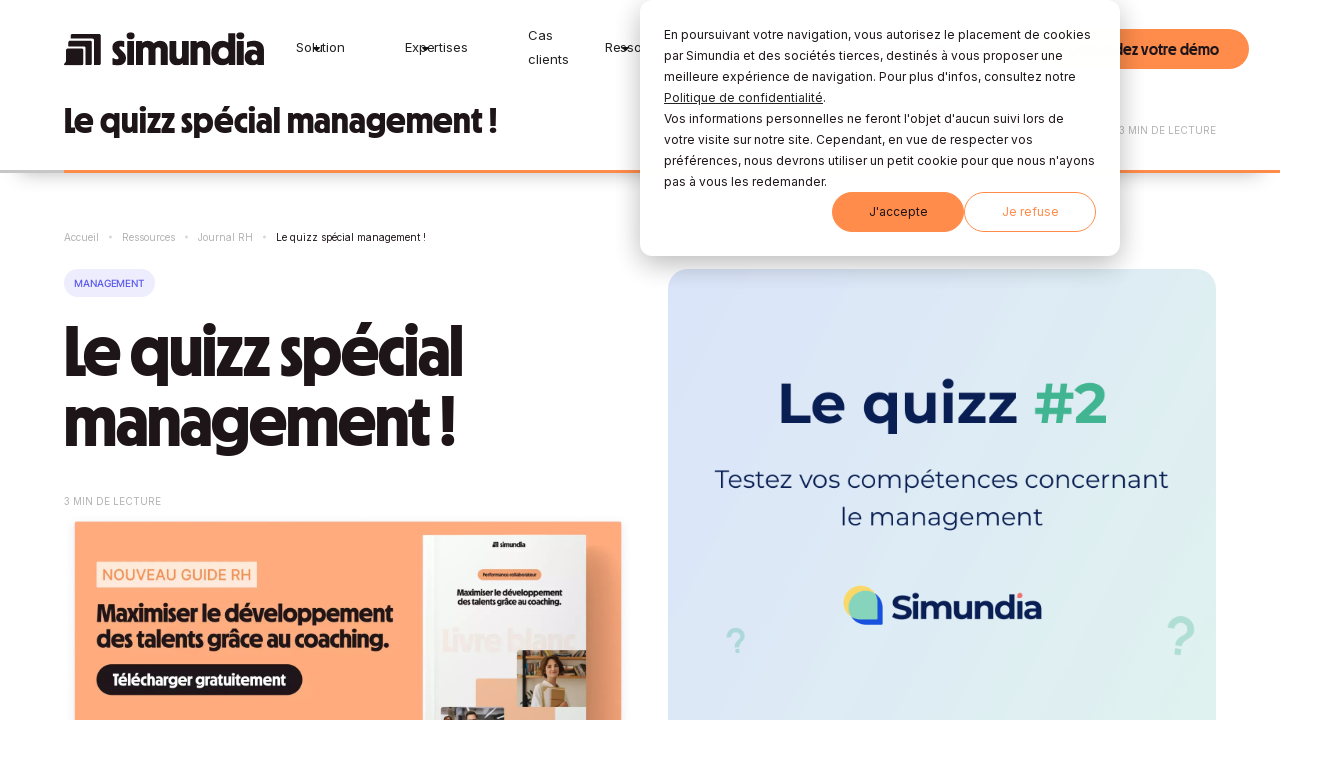

--- FILE ---
content_type: text/html
request_url: https://www.simundia.com/blog/quizz-soft-skills-2
body_size: 15971
content:
<!DOCTYPE html><!-- Last Published: Fri Jan 16 2026 15:31:41 GMT+0000 (Coordinated Universal Time) --><html data-wf-domain="www.simundia.com" data-wf-page="63651f555a6702e8c3cbc6b5" data-wf-site="62d5114843bd699913c854a7" lang="fr" data-wf-collection="63651f555a6702956acbc667" data-wf-item-slug="quizz-soft-skills-2"><head><meta charset="utf-8"><title>Compétences managériales : testez vos connaissances avec notre quizz !</title><meta content="RH ? Manager ? Testez vos compétences sur le management avec ce quizz !" name="description"><meta content="Compétences managériales : testez vos connaissances avec notre quizz !" property="og:title"><meta content="RH ? Manager ? Testez vos compétences sur le management avec ce quizz !" property="og:description"><meta content="https://cdn.prod.website-files.com/62d5114843bd69833ac854b4/6335c7c0326f1926e36ee689_6321c7bf0dc0fb734ce2cfb2_simundia-quizz-2.png" property="og:image"><meta content="Compétences managériales : testez vos connaissances avec notre quizz !" property="twitter:title"><meta content="RH ? Manager ? Testez vos compétences sur le management avec ce quizz !" property="twitter:description"><meta content="https://cdn.prod.website-files.com/62d5114843bd69833ac854b4/6335c7c0326f1926e36ee689_6321c7bf0dc0fb734ce2cfb2_simundia-quizz-2.png" property="twitter:image"><meta property="og:type" content="website"><meta content="summary_large_image" name="twitter:card"><meta content="width=device-width, initial-scale=1" name="viewport"><link href="https://cdn.prod.website-files.com/62d5114843bd699913c854a7/css/simundia.webflow.shared.c776b83e5.min.css" rel="stylesheet" type="text/css" integrity="sha384-x3a4PlgaQIWuLGIPhCEeaiCMhyBovtRXLmPKdnKdw2ScyM7+QTdYOWFMXdykRtbq" crossorigin="anonymous"><script type="text/javascript">!function(o,c){var n=c.documentElement,t=" w-mod-";n.className+=t+"js",("ontouchstart"in o||o.DocumentTouch&&c instanceof DocumentTouch)&&(n.className+=t+"touch")}(window,document);</script><link href="https://cdn.prod.website-files.com/62d5114843bd699913c854a7/63233e69f496f66c76c1c480_favicon%20simundia.svg" rel="shortcut icon" type="image/x-icon"><link href="https://cdn.prod.website-files.com/62d5114843bd699913c854a7/63233e6ee05619df59f77b48_icon%20simundia.svg" rel="apple-touch-icon"><script async="" src="https://www.googletagmanager.com/gtag/js?id=G-H2NND92RLE"></script><script type="text/javascript">window.dataLayer = window.dataLayer || [];function gtag(){dataLayer.push(arguments);}gtag('set', 'developer_id.dZGVlNj', true);gtag('js', new Date());gtag('config', 'G-H2NND92RLE');</script><!-- Global site tag (gtag.js) - Google Ads: 865269449 -->
<script async="" src="https://www.googletagmanager.com/gtag/js?id=AW-865269449"></script>
<script>
  window.dataLayer = window.dataLayer || [];
  function gtag(){dataLayer.push(arguments);}
  gtag('js', new Date());

  gtag('config', 'AW-865269449');
</script>


<!-- [Attributes by Finsweet] CMS Slider -->
<script async="" src="https://cdn.jsdelivr.net/npm/@finsweet/attributes-cmsslider@1/cmsslider.js"></script>


<!-- Google Tag Manager -->
<script>(function(w,d,s,l,i){w[l]=w[l]||[];w[l].push({'gtm.start':
                                                      new Date().getTime(),event:'gtm.js'});var f=d.getElementsByTagName(s)[0],
      j=d.createElement(s),dl=l!='dataLayer'?'&l='+l:'';j.async=true;j.src=
        'https://www.googletagmanager.com/gtm.js?id='+i+dl;f.parentNode.insertBefore(j,f);
                            })(window,document,'script','dataLayer','GTM-N89KPTP');</script>
<!-- End Google Tag Manager -->


<link rel="“alternate”" hreflang="“x-default”" href="“https://www.simundia.com/”">

<script type="application/json" id="weglot-data">{"allLanguageUrls":{"fr":"https://www.simundia.com/blog/quizz-soft-skills-2","en":"https://www.simundia.com/en/blog/quizz-soft-skills-2","it":"https://www.simundia.com/it/blog/quizz-soft-skills-2"},"originalCanonicalUrl":"https://www.simundia.com/blog/quizz-soft-skills-2","originalPath":"/blog/quizz-soft-skills-2","settings":{"auto_switch":false,"auto_switch_fallback":null,"category":7,"custom_settings":{"button_style":{"with_name":false,"full_name":false,"is_dropdown":false,"with_flags":false,"flag_type":null,"custom_css":".wg-dd-1-togle-3 {\r\n  z-index: 0;\r\n  width: 100%;\r\n  padding-top: 10px;\r\n  padding-right: 15px;\r\n  padding-bottom: 10px;\r\n  padding-left: 15px;\r\n  flex-direction: column;\r\n  border-top-style: solid;\r\n  border-top-width: 1px;\r\n  border-top-color: d7c562fb;\r\n  border-right-style: solid;\r\n  border-right-width: 1px;\r\n  border-right-color: d7c562fb;\r\n  border-bottom-style: solid;\r\n  border-bottom-width: 1px;\r\n  border-bottom-color: d7c562fb;\r\n  border-left-style: solid;\r\n  border-left-width: 1px;\r\n  border-left-color: 7c562fb;\r\n  border-top-left-radius: 20px;\r\n  border-top-right-radius: 20px;\r\n  border-bottom-left-radius: 20px;\r\n  border-bottom-right-radius: 20px;\r\n  background-color:  transparent;\r\n}\r\n\r\n.wg-dd-1-togle-3:hover {\r\n  border-top-color: 60224605;\r\n  border-right-color: 60224605;\r\n  border-bottom-color: 60224605;\r\n  border-left-color: 60224605;\r\n  background-color: hsla(237.17277486910996, 0.00%, 100.00%, 1.00);\r\n  color: white;\r\n}\r\n\r\n.wg-dd-1-togle-3.small-language {\r\n  flex-direction: row;\r\n  border-top-left-radius: 20px;\r\n  border-top-right-radius: 20px;\r\n  border-bottom-left-radius: 20px;\r\n  border-bottom-right-radius: 20px;\r\n  background-color:  transparent;\r\n}\r\n\r\n.wg-dd-1-togle-3.small-language:hover {\r\n  background-color: transparent;\r\n  border: 1px solid \r\n  color: 60224605;\r\n}\r\n\r\n.wg-dd-1-togle-3 {\r\n  z-index: 0;\r\n  width: 100%;\r\n  padding-top: 10px;\r\n  padding-right: 15px;\r\n  padding-bottom: 10px;\r\n  padding-left: 15px;\r\n  flex-direction: column;\r\n  border-top-style: solid;\r\n  border-top-width: 1px;\r\n  border-top-color: d7c562fb;\r\n  border-right-style: solid;\r\n  border-right-width: 1px;\r\n  border-right-color: d7c562fb;\r\n  border-bottom-style: solid;\r\n  border-bottom-width: 1px;\r\n  border-bottom-color: d7c562fb;\r\n  border-left-style: solid;\r\n  border-left-width: 1px;\r\n  border-left-color: d7c562fb;\r\n  border-top-left-radius: 20px;\r\n  border-top-right-radius: 20px;\r\n  border-bottom-left-radius: 20px;\r\n  border-bottom-right-radius: 20px;\r\n  background-color:  transparent;\r\n}\r\n\r\n.wg-dd-1-togle-3:hover {\r\n  border-top-color:  60224605;\r\n  border-right-color: 60224605;\r\n  border-bottom-color: 60224605;\r\n  border-left-color: 60224605;\r\n  background-color: hsla(237.17277486910996, 0.00%, 100.00%, 1.00);\r\n  color: white;\r\n}\r\n\r\n.wg-dd-1-togle-3.small-language {\r\n  flex-direction: row;\r\n  border-top-left-radius: 20px;\r\n  border-top-right-radius: 20px;\r\n  border-bottom-left-radius: 20px;\r\n  border-bottom-right-radius: 20px;\r\n  background-color:  transparent;\r\n}\r\n\r\n.wg-dd-1-togle-3.small-language:hover {\r\n  background-color: transparent;\r\n  color: 60224605;\r\n}\r\n\r\n.wg-drop.country-selector .wgcurrent {\r\n\tborder-radius: 20px;\r\n}\r\n.wg-drop.country-selector .wgcurrent:hover {\r\n\tborder: 1px solid black; \r\n}\r\n\r\n.wg-drop.country-selector ul {\r\n\tborder-radius: 20px;\r\n}\r\n\r\n.country-selector a:hover {\r\n\tcolor: #000000 !important;\r\n}\r\n\r\n.wg-drop.country-selector {\r\n    background-color: transparent;\r\n}\r\naside.country-selector.weglot_switcher.default.wg-drop .wg-li.wgcurrent {\r\n    background-color: white!important;\r\n}"},"switchers":[{"style":{"with_name":false,"full_name":false,"is_dropdown":false,"with_flags":false,"flag_type":"circle","custom_css":".wg-dd-1-togle-3 {\r\n  z-index: 1;\r\n  width: 100%;\r\n  padding-top: 10px;\r\n  padding-right: 15px;\r\n  padding-bottom: 10px;\r\n  padding-left: 15px;\r\n  flex-direction: column;\r\n  border-top-style: solid;\r\n  border-top-width: 1px;\r\n  border-top-color: d7c562fb;\r\n  border-right-style: solid;\r\n  border-right-width: 1px;\r\n  border-right-color: d7c562fb;\r\n  border-bottom-style: solid;\r\n  border-bottom-width: 1px;\r\n  border-bottom-color: d7c562fb;\r\n  border-left-style: solid;\r\n  border-left-width: 1px;\r\n  border-left-color: 7c562fb;\r\n  border-top-left-radius: 20px;\r\n  border-top-right-radius: 20px;\r\n  border-bottom-left-radius: 20px;\r\n  border-bottom-right-radius: 20px;\r\n}\r\n\r\n.wg-dd-1-togle-3:hover {\r\n  border-top-color: 60224605;\r\n  border-right-color: 60224605;\r\n  border-bottom-color: 60224605;\r\n  border-left-color: 60224605;\r\n  background-color: hsla(237.17277486910996, 0.00%, 100.00%, 1.00);\r\n  color: white;\r\n}\r\n\r\n.wg-dd-1-togle-3.small-language {\r\n  flex-direction: row;\r\n  border-top-left-radius: 20px;\r\n  border-top-right-radius: 20px;\r\n  border-bottom-left-radius: 20px;\r\n  border-bottom-right-radius: 20px;\r\n  background-color: 0fb83170;\r\n}\r\n\r\n.wg-dd-1-togle-3.small-language:hover {\r\n  background-color: transparent;\r\n  color: 60224605;\r\n}"},"location":{}},{"style":{"with_name":true,"full_name":false,"is_dropdown":true,"with_flags":true,"flag_type":"circle","custom_css":".wg-dd-1-togle-3 {\r\n  z-index: 1;\r\n  width: 100%;\r\n  padding-top: 10px;\r\n  padding-right: 15px;\r\n  padding-bottom: 10px;\r\n  padding-left: 15px;\r\n  flex-direction: column;\r\n  border-top-style: solid;\r\n  border-top-width: 1px;\r\n  border-top-color: d7c562fb;\r\n  border-right-style: solid;\r\n  border-right-width: 1px;\r\n  border-right-color: d7c562fb;\r\n  border-bottom-style: solid;\r\n  border-bottom-width: 1px;\r\n  border-bottom-color: d7c562fb;\r\n  border-left-style: solid;\r\n  border-left-width: 1px;\r\n  border-left-color: 7c562fb;\r\n  border-top-left-radius: 20px;\r\n  border-top-right-radius: 20px;\r\n  border-bottom-left-radius: 20px;\r\n  border-bottom-right-radius: 20px;\r\n}\r\n\r\n.wg-dd-1-togle-3:hover {\r\n  border-top-color: 60224605;\r\n  border-right-color: 60224605;\r\n  border-bottom-color: 60224605;\r\n  border-left-color: 60224605;\r\n  background-color: hsla(237.17277486910996, 0.00%, 100.00%, 1.00);\r\n  color: white;\r\n}\r\n\r\n.wg-dd-1-togle-3.small-language {\r\n  flex-direction: row;\r\n  border-top-left-radius: 20px;\r\n  border-top-right-radius: 20px;\r\n  border-bottom-left-radius: 20px;\r\n  border-bottom-right-radius: 20px;\r\n  background-color: 0fb83170;\r\n}\r\n\r\n.wg-dd-1-togle-3.small-language:hover {\r\n  background-color: transparent;\r\n  color: 60224605;\r\n}"},"location":{"target":".div-lang","sibling":null}},{"style":{"with_name":true,"full_name":false,"is_dropdown":true,"with_flags":true,"flag_type":"circle","custom_css":".wg-dd-1-togle-3 {\r\n  z-index: 1;\r\n  width: 100%;\r\n  padding-top: 10px;\r\n  padding-right: 15px;\r\n  padding-bottom: 10px;\r\n  padding-left: 15px;\r\n  flex-direction: column;\r\n  border-top-style: solid;\r\n  border-top-width: 1px;\r\n  border-top-color: d7c562fb;\r\n  border-right-style: solid;\r\n  border-right-width: 1px;\r\n  border-right-color: d7c562fb;\r\n  border-bottom-style: solid;\r\n  border-bottom-width: 1px;\r\n  border-bottom-color: d7c562fb;\r\n  border-left-style: solid;\r\n  border-left-width: 1px;\r\n  border-left-color: 7c562fb;\r\n  border-top-left-radius: 20px;\r\n  border-top-right-radius: 20px;\r\n  border-bottom-left-radius: 20px;\r\n  border-bottom-right-radius: 20px;\r\n}\r\n\r\n.wg-dd-1-togle-3:hover {\r\n  border-top-color: 60224605;\r\n  border-right-color: 60224605;\r\n  border-bottom-color: 60224605;\r\n  border-left-color: 60224605;\r\n  background-color: hsla(237.17277486910996, 0.00%, 100.00%, 1.00);\r\n  color: white;\r\n}\r\n\r\n.wg-dd-1-togle-3.small-language {\r\n  flex-direction: row;\r\n  border-top-left-radius: 20px;\r\n  border-top-right-radius: 20px;\r\n  border-bottom-left-radius: 20px;\r\n  border-bottom-right-radius: 20px;\r\n  background-color: 0fb83170;\r\n}\r\n\r\n.wg-dd-1-togle-3.small-language:hover {\r\n  background-color: transparent;\r\n  color: 60224605;\r\n}"},"location":{"target":".div-block-83 > .footer-logo-wrap","sibling":".div-lang:nth-child(2)"}}],"translate_search":false,"loading_bar":true,"hide_switcher":false,"translate_images":false,"subdomain":false,"wait_transition":true,"dynamic":""},"deleted_at":null,"dynamics":[],"excluded_blocks":[{"value":".wg-element-wrapper","description":"Weglot wrapper à exclure"}],"excluded_paths":[{"excluded_languages":["en","it"],"language_button_displayed":false,"type":"CONTAIN","value":"/webinar-rh"},{"excluded_languages":[],"language_button_displayed":false,"type":"CONTAIN","value":"5-soft-skills"},{"excluded_languages":[],"language_button_displayed":false,"type":"CONTAIN","value":"/blog"},{"excluded_languages":["it"],"language_button_displayed":false,"type":"CONTAIN","value":"/developpez-vos-talents-avec-le-coaching-simundia"},{"excluded_languages":["en"],"language_button_displayed":false,"type":"CONTAIN","value":"/livre-blanc"},{"excluded_languages":[],"language_button_displayed":false,"type":"CONTAIN","value":"/landing-pages/decouvrir-le-coaching-simundia"}],"external_enabled":true,"host":"www.simundia.com","is_dns_set":true,"is_https":true,"language_from":"fr","language_from_custom_flag":null,"language_from_custom_name":null,"languages":[{"connect_host_destination":null,"custom_code":null,"custom_flag":null,"custom_local_name":null,"custom_name":null,"enabled":true,"language_to":"en"},{"connect_host_destination":null,"custom_code":null,"custom_flag":null,"custom_local_name":null,"custom_name":null,"enabled":true,"language_to":"it"}],"media_enabled":true,"page_views_enabled":false,"technology_id":13,"technology_name":"Webflow","translation_engine":3,"url_type":"SUBDIRECTORY","versions":{"translation":1765296019,"slugTranslation":1690548815}}}</script>
<script type="text/javascript" src="https://cdn.weglot.com/weglot.min.js"></script>
<script>
    Weglot.initialize({
        api_key: 'wg_94566aba1074215449d4eade2511991f7'
    });
</script>

<script type="text/javascript" src="https://platform-api.sharethis.com/js/sharethis.js#property=undefined&product=undefined" async="async"></script>


<script>
document.addEventListener('DOMContentLoaded', function() {
    // Fonction pour obtenir l'URL de redirection basée sur la langue de l'URL
    function getRedirectURL() {
        // Obtenez la langue à partir de l'URL
        var language = window.location.pathname.split('/')[1]; // Récupère la première partie de l'URL (après le premier "/")

        // Vérifiez la langue
         if (language === 'en') {
            return 'https://app.simundia.com/users/sign_in?locale=en'; // URL pour anglais
        } else if (language === 'it') {
            return 'https://app.simundia.com/users/sign_in?locale=it'; // URL pour italien
        } else {
            return 'https://app.simundia.com/users/sign_in'; // URL par défaut
        }
    }


    // Obtenez tous les éléments avec l'attribut personnalisé data-weglot-href
    var elements = document.querySelectorAll('[data-langue-plateforme]');
    // Parcourez chaque élément
    elements.forEach(function(element) {
        // Modifiez l'URL de redirection sur le clic en utilisant l'attribut personnalisé
        element.addEventListener('click', function() {
            var redirectURL = getRedirectURL();
            // Redirigez l'utilisateur vers l'URL appropriée
            window.location.href = redirectURL;
        });
    });
});
</script><link rel="canonical" href="https://www.simundia.com/blog/quizz-soft-skills-2">

<script type="text/javascript" src="https://platform-api.sharethis.com/js/sharethis.js#property=62beeff7bb34090012170f6c&product=inline-share-buttons" async="async"></script>

<!-- [Attributes by Finsweet] Table of Contents -->
<script defer="" src="https://cdn.jsdelivr.net/npm/@finsweet/attributes-toc@1/toc.js"></script><link href="https://www.simundia.com/blog/quizz-soft-skills-2" hreflang="fr" rel="alternate"></head><body class="body blog"><div class="page-wrap view"><div class="navbar-mobile-2"><div class="mobile-menu-wrapper-2"><div class="mobile-menu-link-wrapper"><div class="menu-block-mobile"><div class="mobile-menu-wrapper-2"><div class="mobile-menu-link-wrapper"><div class="div-block-53"><div class="sub-mobile-menu-wrapper-2"><a data-w-id="784b223d-5ec1-9a02-7c61-54240f809e14" href="#" class="back-button-2 w-inline-block"><img src="https://cdn.prod.website-files.com/626949b920418213670d989b/628f7552115206232117e4d1_ARROW_LEFT_BLUE_MOBILE.svg" loading="lazy" alt="" class="arrow-back-button"></a><a href="#" class="menu-links-2 menu-links-mobile menu-links-back w-inline-block"><div class="menu-text-2 menu-text-size">Full Solution</div></a><a href="#" class="menu-links-2 menu-links-mobile menu-links-back w-inline-block"><div class="menu-text-2 menu-text-size">Upgrade your LMS</div></a><a href="#" class="menu-links-2 menu-links-mobile menu-links-back w-inline-block"><div class="menu-text-2 menu-text-size">Just Domoscio</div></a><a href="#" class="menu-links-2 menu-links-mobile menu-links-back w-inline-block"><div class="menu-text-2 menu-text-size">Just LMS</div></a><a href="#" class="menu-links-2 menu-links-mobile menu-links-back w-inline-block"><div class="menu-text-2 menu-text-size">Just Content</div></a></div><div class="sub-mobile-menu-wrapper-3"><a data-w-id="784b223d-5ec1-9a02-7c61-54240f809e26" href="#" class="back-button-2 w-inline-block"><img src="https://cdn.prod.website-files.com/626949b920418213670d989b/628f7552115206232117e4d1_ARROW_LEFT_BLUE_MOBILE.svg" loading="lazy" alt="" class="arrow-back-button"></a><a href="#" class="menu-links-2 menu-links-mobile menu-links-back w-inline-block"><div class="menu-text-2 menu-text-size">About us</div></a><a href="#" class="menu-links-2 menu-links-mobile menu-links-back w-inline-block"><div class="menu-text-2 menu-text-size">Join us</div></a><a href="#" class="menu-links-2 menu-links-mobile menu-links-back w-inline-block"><div class="menu-text-2 menu-text-size">Events</div></a></div><div class="w-layout-grid grid-25"><a href="/" id="w-node-_784b223d-5ec1-9a02-7c61-54240f809e32-c3cbc6b5" class="link-block-9 w-inline-block"><img src="https://cdn.prod.website-files.com/62d5114843bd699913c854a7/62d95107671a8c2290e659c1_logo%20simundia.svg" loading="lazy" width="124" id="w-node-_784b223d-5ec1-9a02-7c61-54240f809e33-c3cbc6b5" alt=""></a><div id="w-node-_784b223d-5ec1-9a02-7c61-54240f809e34-c3cbc6b5" class="mobile-hidden"></div><a id="w-node-_784b223d-5ec1-9a02-7c61-54240f809e35-c3cbc6b5" data-w-id="784b223d-5ec1-9a02-7c61-54240f809e35" href="#" class="link-block-8 w-inline-block"><img src="https://cdn.prod.website-files.com/62d5114843bd699913c854a7/62e8e66e35fea11e990c643f_Close.svg" loading="lazy" id="w-node-_784b223d-5ec1-9a02-7c61-54240f809e36-c3cbc6b5" alt="" class="cross-logo"></a></div></div><div class="menu-on-click solutions"><div class="block-menu"><div class="block-title-menu"><a data-w-id="784b223d-5ec1-9a02-7c61-54240f809e3a" href="#" class="previous-button w-inline-block"><img src="https://cdn.prod.website-files.com/62d5114843bd699913c854a7/62de4e80dc69f961f658b526_Property%201%3Ddirection-right-01%201.svg" loading="lazy" alt="" class="arrow-icon _180"></a><a href="/solution" class="heading-4">Solution</a></div></div><a href="/solution/methodologie-coaching-situationnel" class="link-block-12 w-inline-block"><img src="https://cdn.prod.website-files.com/62d5114843bd699913c854a7/63bfdc480fc062b667413b94_methodo.svg" loading="lazy" alt="" class="image-55"><div class="heading-6 bold">Notre méthodologie</div></a><a href="/solution/nos-coachs-professionnels" class="link-block-12 w-inline-block"><img src="https://cdn.prod.website-files.com/62d5114843bd699913c854a7/63bfdc590fc06268f0413c03_nos%20coachs.svg" loading="lazy" alt="" class="image-55"><div class="heading-6 bold">Nos coachs</div></a><a href="/solution/plateforme-coaching" class="link-block-12 w-inline-block"><img src="https://cdn.prod.website-files.com/62d5114843bd699913c854a7/63bfdc6d8a0817bde610eee8_plateforme%201.svg" loading="lazy" alt="" class="image-55"><div class="heading-6 bold">Notre plateforme</div></a><a href="/solution/comite-scientifique" class="link-block-12 w-inline-block"><img src="https://cdn.prod.website-files.com/62d5114843bd699913c854a7/63bfdd3e6c48fe1bca37f53a_science%20(1).svg" loading="lazy" alt="" class="image-55"><div class="heading-6 bold">Notre comite scientifique</div></a></div><div class="menu-on-click expertises"><div class="block-menu"><div class="block-title-menu"><a data-w-id="784b223d-5ec1-9a02-7c61-54240f809e51" href="#" class="previous-button w-inline-block"><img src="https://cdn.prod.website-files.com/62d5114843bd699913c854a7/62de4e80dc69f961f658b526_Property%201%3Ddirection-right-01%201.svg" loading="lazy" alt="" class="arrow-icon _180"></a></div><a href="/expertises" class="heading-4">Expertises</a></div><a href="/expertises/montee-en-competence" class="link-block-12 w-inline-block"><img src="https://cdn.prod.website-files.com/62d5114843bd699913c854a7/62da6240d9559a57878fce37_icons%20menu.svg" loading="lazy" alt="" class="image-55"><div class="heading-6 bold">Montée en compétence</div></a><a href="/expertises/qualite-de-vie-au-travail" class="link-block-12 w-inline-block"><img src="https://cdn.prod.website-files.com/62d5114843bd699913c854a7/62da6255a561f23226b17bce_icons%20menu.svg" loading="lazy" alt="" class="image-55"><div class="heading-6 bold">Qualité de vie au travail</div></a><a href="/expertises/diversite-et-inclusion" class="link-block-12 w-inline-block"><img src="https://cdn.prod.website-files.com/62d5114843bd699913c854a7/62da6266043246937abb9884_icons%20menu.svg" loading="lazy" alt="" class="image-55"><div class="heading-6 bold">Diversité &amp; Inclusion</div></a></div><div class="menu-on-click ressources"><div class="block-menu"><div class="block-title-menu"><a data-w-id="784b223d-5ec1-9a02-7c61-54240f809e64" href="#" class="previous-button w-inline-block"><img src="https://cdn.prod.website-files.com/62d5114843bd699913c854a7/62de4e80dc69f961f658b526_Property%201%3Ddirection-right-01%201.svg" loading="lazy" alt="" class="arrow-icon _180"></a></div><a href="/ressources" class="heading-4">Ressources</a></div><a href="/blog" class="link-block-12 w-inline-block"><img src="https://cdn.prod.website-files.com/62d5114843bd699913c854a7/62da6961486155195cac282f_icons%20menu.svg" loading="lazy" alt="" class="image-55"><div class="heading-6 bold">Journal RH</div></a><a href="/webinar-rh" class="link-block-12 w-inline-block"><img src="https://cdn.prod.website-files.com/62d5114843bd699913c854a7/62da69802c7bd62f6cdfbb9d_icons%20menu.svg" loading="lazy" alt="" class="image-55"><div class="heading-6 bold">Webinar RH</div></a><a href="/livre-blanc" class="link-block-12 w-inline-block"><img src="https://cdn.prod.website-files.com/62d5114843bd699913c854a7/62da6994043246290abbde4b_icons%20menu.svg" loading="lazy" alt="" class="image-55"><div class="heading-6 bold">Livres blancs</div></a></div><div class="list-menu-link-2"><a data-w-id="784b223d-5ec1-9a02-7c61-54240f809e75" href="#" class="menu-links-2 menu-links-mobile w-inline-block"><div class="heading-16">Solution</div><img src="https://cdn.prod.website-files.com/62d5114843bd699913c854a7/62de4e80dc69f961f658b526_Property%201%3Ddirection-right-01%201.svg" loading="lazy" alt=""></a><a data-w-id="784b223d-5ec1-9a02-7c61-54240f809e79" href="#" class="menu-links-2 menu-links-mobile w-inline-block"><div class="heading-16">Expertises</div><img src="https://cdn.prod.website-files.com/62d5114843bd699913c854a7/62de4e80dc69f961f658b526_Property%201%3Ddirection-right-01%201.svg" loading="lazy" alt=""></a><a href="/cas-clients" class="menu-links-2 menu-links-mobile w-inline-block"><div class="heading-16">Cas clients</div></a><a data-w-id="784b223d-5ec1-9a02-7c61-54240f809e80" href="#" class="menu-links-2 menu-links-mobile w-inline-block"><div class="heading-16">Ressources</div><img src="https://cdn.prod.website-files.com/62d5114843bd699913c854a7/62de4e80dc69f961f658b526_Property%201%3Ddirection-right-01%201.svg" loading="lazy" alt=""></a><div class="button-mobile-wrapper-2"><div class="f-language-wrap mobile"><div class="wg-element-wrapper sw6" data-wg-notranslate=""><div data-hover="true" data-delay="300" class="wg-dropdown-1-3 w-dropdown"><div lang="fr" class="wg-dd-1-togle-3 small-language w-dropdown-toggle"><div class="wg-selector-text-wrapper"><div class="wg-flag"><img src="https://cdn.prod.website-files.com/5fa939ac191773ae9154b353/5fa939ad39d97fb62be1de12_fr.svg" alt="" class="wg-flag-ico"></div><div class="lang">Fr</div></div><img src="https://cdn.prod.website-files.com/62d5114843bd699913c854a7/631228e5c8c27cad43fe2f93_Vector.svg" loading="lazy" width="10" alt="" class="icon_lang"></div><nav class="wg-dd-1-list-2 wg-dropdown-link-flag w-dropdown-list"><a lang="en" href="#" class="wg-dropdown-1-link-3 small-language w-inline-block"><div class="wg-selector-text-wrapper"><div class="wg-selector-text-wrapper"><div class="wg-flag"><img src="https://cdn.prod.website-files.com/5fa939ac191773ae9154b353/5fa939ad39d97f5de6e1de15_gb.svg" alt="" class="wg-flag-ico"></div><div class="lang">En</div></div></div></a></nav></div></div><div class="wg-code w-embed w-script"><script type="text/javascript" src="https://cdn.weglot.com/weglot.min.js"></script>
<script>
// init Weglot
Weglot.initialize({
	api_key: 'wg_94566aba1074215449d4eade2511991f7'
});

// on Weglot init
Weglot.on('initialized', ()=>{
	// get the current active language
  const currentLang = Weglot.getCurrentLang();
  // call updateFlagDropdownLinks function
  updateSW6FlagDropdownLinks(currentLang);
});

// for each of the .wg-element-wrapper language links
document.querySelectorAll('.wg-element-wrapper.sw6 [lang]').forEach((link)=>{
		// add a click event listener
		link.addEventListener('click', function(e){
    	// prevent default
			e.preventDefault();
      // switch to the current active language      
      Weglot.switchTo(this.getAttribute('lang'));
      // call updateDropdownLinks function
      updateSW6FlagDropdownLinks(this.getAttribute('lang'));
		});
});

// updateFlagDropdownLinks function
function updateSW6FlagDropdownLinks(currentLang){
	// get the wrapper element
	const $wrapper = document.querySelector('.wg-element-wrapper.sw6'); 
  // if the .w-dropdown-toggle is not the current active language
 	if($wrapper.querySelector('.w-dropdown-toggle').getAttribute('lang') !== currentLang){
  	// swap the dropdown toggle's innerHTML with the current active language link innerHTML
  	const $activeLangLink = $wrapper.querySelector('[lang='+currentLang+']');
    const childDiv = $activeLangLink.innerHTML;
    const $toggle = $wrapper.querySelector('.w-dropdown-toggle');
    const toggleDiv = $toggle.innerHTML;
    $toggle.innerHTML = childDiv;
    $activeLangLink.innerHTML = toggleDiv;
    
    // swap the dropdown toggle's lang attr with the current active language link lang attr
		const lang = $activeLangLink.getAttribute('lang');
   	const toggleLang = $toggle.getAttribute('lang');
		$toggle.setAttribute('lang', lang);
		$activeLangLink.setAttribute('lang', toggleLang);
  }
}
</script></div></div><a href="https://app.simundia.com/users/sign_in" class="button secondary account w-inline-block"><img src="https://cdn.prod.website-files.com/62d5114843bd699913c854a7/62f2161be54e014e1451d5bd_Icons.svg" loading="lazy" width="21" alt="" class="account-img-2"><div class="_14px_paragraph-2 inter">Mon compte</div></a></div></div></div></div></div></div></div><div data-animation="default" data-collapse="medium" data-duration="0" data-easing="ease-in-expo" data-easing2="ease" role="banner" class="navbar-2 w-nav"><a href="/" class="brand-2 w-nav-brand"><img src="https://cdn.prod.website-files.com/62d5114843bd699913c854a7/62d95107671a8c2290e659c1_logo%20simundia.svg" loading="lazy" width="122" alt=""></a><div class="menu_wrap"><a data-w-id="59eb9fe0-e8d2-7dc1-5eab-8886aa4fb0ad" href="#" class="w-inline-block"><div data-w-id="59eb9fe0-e8d2-7dc1-5eab-8886aa4fb0ae" class="menu-mobile-button"><img src="https://cdn.prod.website-files.com/62d5114843bd699913c854a7/62de4e804cf8130939f9b87e_Property%201%3Dmenu-user%201.svg" loading="lazy" width="29" alt=""></div></a></div></div></div><div data-animation="default" data-collapse="medium" data-duration="400" data-easing="ease" data-easing2="ease" data-doc-height="1" role="banner" class="navbar w-nav"><div class="nav-container"><div class="nav-wrapper"><a href="/" class="brand w-nav-brand"><img src="https://cdn.prod.website-files.com/62d5114843bd699913c854a7/62d95107671a8c2290e659c1_logo%20simundia.svg" loading="lazy" width="310" alt="" class="site-logo"></a></div><div id="w-node-_56b25495-4c94-4bb9-c8c1-da2109f33e91-aad0083d" class="nav-wrap"><div data-hover="true" data-delay="0" class="dropdown w-dropdown"><div class="drop-down w-dropdown-toggle"><a href="/solution" class="menu-texte">Solution</a><img src="https://cdn.prod.website-files.com/62d5114843bd699913c854a7/631228e5c8c27cad43fe2f93_Vector.svg" loading="lazy" width="10" alt="" class="drop-icon"></div><nav class="drop-down-list w-dropdown-list"><div class="menu-link"><a href="/solution/methodologie-coaching-situationnel" class="menu-link-block w-inline-block"><img src="https://cdn.prod.website-files.com/62d5114843bd699913c854a7/63bfdc480fc062b667413b94_methodo.svg" loading="lazy" alt="" class="image-34"><div class="text-bold">Notre méthodologie</div></a></div><div class="divider-bar"></div><div class="menu-link"><a href="/solution/nos-coachs-professionnels" class="menu-link-block w-inline-block"><img src="https://cdn.prod.website-files.com/62d5114843bd699913c854a7/63bfdc590fc06268f0413c03_nos%20coachs.svg" loading="lazy" alt="" class="image-34"><div class="text-bold">Nos coachs</div></a></div><div class="divider-bar"></div><div class="menu-link"><a href="/solution/plateforme-coaching" class="menu-link-block w-inline-block"><img src="https://cdn.prod.website-files.com/62d5114843bd699913c854a7/63bfdc6d8a0817bde610eee8_plateforme%201.svg" loading="lazy" alt="" class="image-34"><div class="text-bold">Notre plateforme</div></a></div><div class="divider-bar"></div><div class="menu-link"><a href="/solution/comite-scientifique" class="menu-link-block w-inline-block"><img src="https://cdn.prod.website-files.com/62d5114843bd699913c854a7/63bfdd3e6c48fe1bca37f53a_science%20(1).svg" loading="lazy" width="Auto" alt="" class="image-34"><div class="text-bold">Notre comité scientifique</div></a></div></nav></div><div data-hover="true" data-delay="0" class="dropdown w-dropdown"><div class="drop-down w-dropdown-toggle"><a href="/expertises" class="menu-texte">Expertises</a><img src="https://cdn.prod.website-files.com/62d5114843bd699913c854a7/631228e5c8c27cad43fe2f93_Vector.svg" loading="lazy" width="10" alt="" class="drop-icon"></div><nav class="drop-down-list w-dropdown-list"><div class="menu-link"><a href="/expertises/performance-manageriale" class="menu-link-block w-inline-block"><img src="https://cdn.prod.website-files.com/62d5114843bd699913c854a7/63ce5fffcf939e6b6bf6ecaf_montee%20en%20competences.svg" loading="lazy" alt="" class="image-34"><div class="text-bold">Performance Managériale</div></a></div><div class="divider-bar"></div><div class="menu-link"><a href="/expertises/talents" class="menu-link-block w-inline-block"><img src="https://cdn.prod.website-files.com/62d5114843bd699913c854a7/63ce6019d2b9139c67a40447_qualite%20de%20vie%20au%20travail.svg" loading="lazy" alt="" class="image-34"><div class="text-bold">Talents</div></a></div><div class="divider-bar"></div><div class="menu-link"><a href="/expertises/diversite-et-inclusion" class="menu-link-block w-inline-block"><img src="https://cdn.prod.website-files.com/62d5114843bd699913c854a7/63ce602c950366a3c0f4cfd8_Diversite%20et%20inclusion.svg" loading="lazy" alt="" class="image-34"><div class="text-bold">Femmes Leaders</div></a></div><div class="divider-bar"></div><div class="menu-link"><a href="/expertises/transformation" class="menu-link-block w-inline-block"><img src="https://cdn.prod.website-files.com/62d5114843bd699913c854a7/6925dbf8478a7e62eb0d4786_icon-transformation.svg" loading="lazy" alt="" class="image-34"><div class="text-bold">Transformation</div></a></div></nav></div><a href="/cas-clients" class="menu-texte nav">Cas clients</a><div data-hover="true" data-delay="0" id="resources-tab" class="dropdown ressources w-dropdown"><div class="drop-down w-dropdown-toggle"><a href="/ressources" class="menu-texte">Ressources</a><img src="https://cdn.prod.website-files.com/62d5114843bd699913c854a7/631228e5c8c27cad43fe2f93_Vector.svg" loading="lazy" width="10" alt="" class="drop-icon"></div><nav class="drop-down-list w-dropdown-list"><div class="menu-link"><a href="/livre-blanc" class="menu-link-block w-inline-block"><img src="https://cdn.prod.website-files.com/62d5114843bd699913c854a7/63ce5f9db086d41f12097408_livre%20blanc.svg" loading="lazy" alt="" class="image-34"><div class="text-bold">Guides &amp; Etudes RH</div></a></div><div class="divider-bar"></div><div class="menu-link"><a href="/webinar-rh" class="menu-link-block w-inline-block"><img src="https://cdn.prod.website-files.com/62d5114843bd699913c854a7/63ce5f7b742be75c6adab6a6_webinars.svg" loading="lazy" alt="" class="image-34"><div class="text-bold">Webinars</div></a></div><div class="divider-bar"></div><div class="menu-link"><a href="/blog" class="menu-link-block w-inline-block"><img src="https://cdn.prod.website-files.com/62d5114843bd699913c854a7/63ce5f51dafaa3a3cd328fea_blog.svg" loading="lazy" alt="" class="image-34"><div class="text-bold">Blog</div></a></div></nav></div><a href="/livre-blanc" class="menu-text-it nav">HR Ebook</a></div><div id="w-node-_4e9fdaa7-48d8-9c2d-0e56-723e84d1e3d7-aad0083d" class="nav-button-wraper"><div class="div-lang"></div><a data-langue-plateforme="langue-plateforme" href="#" class="button secondary ml-10px w-button">Se connecter</a><a id="ask-for-demo-button" data-w-id="4e9fdaa7-48d8-9c2d-0e56-723e84d1e3db" href="#" class="button cta orange-1 nav-bar w-button">Demandez votre démo</a></div><div class="menu-button w-nav-button"><div class="login-wrap"><img src="https://cdn.prod.website-files.com/62d5114843bd699913c854a7/62d9bf8f4a3eed26abd682a9_Icons.svg" loading="lazy" alt="" class="login-icon"></div></div></div></div></div><div data-w-id="bf33a583-b1ab-bf54-64be-46fcfbf5b810" class="sticky-bar blog"><div data-w-id="bf33a583-b1ab-bf54-64be-46fcfbf5b814" class="sticky-block container-2"><div class="div-block-106"><div class="heading-3 article desktop">Le quizz spécial management !</div><div class="div-block-time desktop"><div class="lectureblock"><div class="date_text _0margin">3 min</div><div class="date_text _3margin">de lecture</div></div></div></div><div class="bar _1 full"></div></div></div><div class="page-wrap"><div class="section-25 article"><div class="breadcrumb article"><a href="/" class="breadcrumb-link">Accueil</a><img src="https://cdn.prod.website-files.com/62d5114843bd699913c854a7/62e78d1d2cf397b9596594ba_Ellipse%20138.svg" loading="lazy" alt="" class="dot-grey"><a href="/ressources" class="breadcrumb-link">Ressources</a><img src="https://cdn.prod.website-files.com/62d5114843bd699913c854a7/62e78d1d2cf397b9596594ba_Ellipse%20138.svg" loading="lazy" alt="" class="dot-grey"><a href="/blog" class="breadcrumb-link">Journal RH</a><img src="https://cdn.prod.website-files.com/62d5114843bd699913c854a7/62e78d1d2cf397b9596594ba_Ellipse%20138.svg" loading="lazy" alt="" class="dot-grey"><div class="menu-current">Le quizz spécial management !</div></div><div class="container-2"><div class="w-layout-grid grid-blog"><div class="left_align"><div class="wrapper_category mb20"><div class="resources-tag-wrapper remove mright_20"><div class="tag-text">Management</div></div><div class="resources-tag-wrapper remove mright_20 green4 w-condition-invisible"><div class="tag-text green w-dyn-bind-empty"></div></div></div><h1 class="heading mb32 max800">Le quizz spécial management !</h1><div class="lectureblock"><div class="date_text _0margin">3 min</div><div class="date_text _3margin">de lecture</div></div><div><a href="#" class="w-inline-block"><img alt="" loading="lazy" data-w-id="cd486e72-cfc8-41b8-e4ce-a941375fa8e4" src="https://cdn.prod.website-files.com/62d5114843bd69833ac854b4/63ecfb77fdc0c7a1d08b005c_bloc-lead-gen-lb-6.webp" id="lead-gen-bloc" sizes="100vw" srcset="https://cdn.prod.website-files.com/62d5114843bd69833ac854b4/63ecfb77fdc0c7a1d08b005c_bloc-lead-gen-lb-6-p-500.webp 500w, https://cdn.prod.website-files.com/62d5114843bd69833ac854b4/63ecfb77fdc0c7a1d08b005c_bloc-lead-gen-lb-6-p-800.webp 800w, https://cdn.prod.website-files.com/62d5114843bd69833ac854b4/63ecfb77fdc0c7a1d08b005c_bloc-lead-gen-lb-6-p-1080.webp 1080w, https://cdn.prod.website-files.com/62d5114843bd69833ac854b4/63ecfb77fdc0c7a1d08b005c_bloc-lead-gen-lb-6-p-1600.webp 1600w, https://cdn.prod.website-files.com/62d5114843bd69833ac854b4/63ecfb77fdc0c7a1d08b005c_bloc-lead-gen-lb-6-p-2000.webp 2000w, https://cdn.prod.website-files.com/62d5114843bd69833ac854b4/63ecfb77fdc0c7a1d08b005c_bloc-lead-gen-lb-6.webp 2660w" class="lead-gen-bloc mb-20"></a></div></div><div class="div-block-76"><img src="https://cdn.prod.website-files.com/62d5114843bd69833ac854b4/6335c7c0326f1926e36ee689_6321c7bf0dc0fb734ce2cfb2_simundia-quizz-2.png" loading="lazy" alt="" sizes="(max-width: 1919px) 100vw, 1920px" srcset="https://cdn.prod.website-files.com/62d5114843bd69833ac854b4/6335c7c0326f1926e36ee689_6321c7bf0dc0fb734ce2cfb2_simundia-quizz-2-p-500.png 500w, https://cdn.prod.website-files.com/62d5114843bd69833ac854b4/6335c7c0326f1926e36ee689_6321c7bf0dc0fb734ce2cfb2_simundia-quizz-2-p-800.png 800w, https://cdn.prod.website-files.com/62d5114843bd69833ac854b4/6335c7c0326f1926e36ee689_6321c7bf0dc0fb734ce2cfb2_simundia-quizz-2-p-1080.png 1080w, https://cdn.prod.website-files.com/62d5114843bd69833ac854b4/6335c7c0326f1926e36ee689_6321c7bf0dc0fb734ce2cfb2_simundia-quizz-2.png 2280w" class="image-64"></div></div></div></div></div><div class="section-blogs"><div class="w-layout-grid grid-27 container"><div id="w-node-cd486e72-cfc8-41b8-e4ce-a941375fa8c7-c3cbc6b5" class="sticky-div"><div class="bar_webinar _10mb_mt"></div><div class="_10px-upper grey_text mb10">Partager cet article</div><div class="share blog w-embed"><!-- ShareThis BEGIN --><div class="sharethis-inline-share-buttons"></div><!-- ShareThis END --></div><div class="bar_webinar _10mb_mt"></div><div class="_10px-upper grey_text mb10">Auteur</div><div class="auteur_wrapper"><div class="description_auteur"><div class="par_block"><div class="_10px-upper">Par</div><div class="_10px-upper">Ariane Métro Savelli</div></div></div></div><div class="bar_webinar _10mb_mt"></div><div class="_10px-upper grey_text mb10 hidden">Sommaire</div><div fs-toc-element="ix-trigger" class="fs-toc_link-wrapper"><div></div><a fs-toc-element="link" href="#" class="fs-toc_link-2">Text Link</a></div><div fs-toc-element="ix-trigger" class="fs-toc_link-wrapper"><div></div><a fs-toc-element="link-2" href="#" class="fs-toc_link-2">Text Link</a></div></div><div class="container-blog"><div id="paragraphe-1" fs-toc-element="contents" fs-toc-offsettop="100px" class="rich-text-block w-richtext"><p>Testez vos compétences concernant le management avec ce quizz ! Un indice ? Toutes les réponses sont sur notre blog ou dans notre bibliothèque de contenus !</p><p> </p><p> </p></div><div class="text-align-center form-newsletter-blog"><h4 class="heading-4">Inscrivez-vous à notre newsletter</h4><div class="w-form"><form id="wf-form-newsletter" name="wf-form-newsletter" data-name="newsletter" method="get" class="form" data-wf-page-id="63651f555a6702e8c3cbc6b5" data-wf-element-id="cd486e72-cfc8-41b8-e4ce-a941375fa919"><input class="email-filed w-input" maxlength="256" name="Email" data-name="Email" placeholder="Votre adresse email" type="email" id="email-3" required=""><div class="w-embed w-script"><input id="retrieveParams" style="display:none" name="url">
<input id="hubspotcookie" style="display:none" name="hubspot cookie">

<script>
  document.getElementById('retrieveParams').value = window.location.href;
  document.getElementById('hubspotcookie').value = document.cookie.split('; ').find((row) => row.startsWith('hubspotutk='))?.split('=')[1];
  
</script></div><input type="submit" data-wait="Patientez..." class="form-button w-button" value="Je m&#x27;inscris"></form><div class="success-message-newsletter w-form-done"><div class="text-block-15">Merci vous êtes désormais abonné à la newsletter Simundia</div></div><div class="w-form-fail"><div>Oops! Something went wrong while submitting the form.</div></div></div><div class="w-embed w-script"><script>
  let form_newsletter = document.getElementById('wf-form-newsletter');
  
  form_newsletter.addEventListener("submit", function (event) {
  	event.preventDefault();
    fbq('track', 'Lead');
  })
</script></div></div><div id="hb-form-ID" class="text-block-27">de5b9f89-ebc5-4717-9aaa-4c62e6b54f6b</div><div id="paragraphe-2" fs-toc-element="contents-2" fs-toc-offsettop="100px" class="rich-text-block w-dyn-bind-empty w-richtext"></div><div><a href="#" class="w-inline-block"><img alt="" loading="lazy" data-w-id="4b0f6072-ef61-15ab-e36e-0d2723eaf802" src="https://cdn.prod.website-files.com/62d5114843bd69833ac854b4/63ecfb77fdc0c7a1d08b005c_bloc-lead-gen-lb-6.webp" id="lead-gen-bloc" sizes="100vw" srcset="https://cdn.prod.website-files.com/62d5114843bd69833ac854b4/63ecfb77fdc0c7a1d08b005c_bloc-lead-gen-lb-6-p-500.webp 500w, https://cdn.prod.website-files.com/62d5114843bd69833ac854b4/63ecfb77fdc0c7a1d08b005c_bloc-lead-gen-lb-6-p-800.webp 800w, https://cdn.prod.website-files.com/62d5114843bd69833ac854b4/63ecfb77fdc0c7a1d08b005c_bloc-lead-gen-lb-6-p-1080.webp 1080w, https://cdn.prod.website-files.com/62d5114843bd69833ac854b4/63ecfb77fdc0c7a1d08b005c_bloc-lead-gen-lb-6-p-1600.webp 1600w, https://cdn.prod.website-files.com/62d5114843bd69833ac854b4/63ecfb77fdc0c7a1d08b005c_bloc-lead-gen-lb-6-p-2000.webp 2000w, https://cdn.prod.website-files.com/62d5114843bd69833ac854b4/63ecfb77fdc0c7a1d08b005c_bloc-lead-gen-lb-6.webp 2660w" class="lead-gen-bloc mb-20"></a></div><div id="paragraphe-3" class="w-dyn-bind-empty w-richtext"></div><div id="paragraphe-3" class="w-dyn-bind-empty w-richtext"></div><div id="paragraphe-3" class="w-dyn-bind-empty w-richtext"></div><div class="separator"></div><div class="newsletter"><div class="container-2"><div class="text-align-center"><h2 class="heading-2 mb32 padding20 mobile-center">La newsletter pour booster son impact RH</h2><p class="heading-6 mb32 is-center">Contenus exclusifs, invitations à nos évènements, outils pratiques et stratégies concrètespour nourrir votre posture et anticiper les enjeux RH de demain.</p><div class="div-block-127 div-block-128 div-block-129 form-wrapper-fullscreen"><div class="w-form"><form id="wf-form-newsletter" name="wf-form-newsletter" data-name="newsletter" method="get" class="form" data-wf-page-id="63651f555a6702e8c3cbc6b5" data-wf-element-id="6bd41e3e-41a7-7908-999e-5a33a4c84504"><input class="email-filed w-input" maxlength="256" name="Email" data-name="Email" placeholder="Votre adresse email" type="email" id="Email-4" required=""><div class="w-embed w-script"><input id="retrieveParams" style="display:none" name="url">
<input id="hubspotcookie" style="display:none" name="hubspot cookie">

<script>
  document.getElementById('retrieveParams').value = window.location.href;
  document.getElementById('hubspotcookie').value = document.cookie.split('; ').find((row) => row.startsWith('hubspotutk='))?.split('=')[1];
  
</script></div><input type="submit" data-wait="Patientez..." class="form-button w-button" value="Je m&#x27;inscris"></form><div class="success-message-newsletter w-form-done"><div class="text-block-14">Merci vous êtes désormais abonné à la newsletter Simundia</div></div><div class="w-form-fail"><div>Oops! Something went wrong while submitting the form.</div></div><div class="w-embed w-script"><script>
  let form_newsletter = document.getElementById('wf-form-newsletter');
  
  form_newsletter.addEventListener("submit", function (event) {
  	event.preventDefault();
    fbq('track', 'Lead');
  })
</script></div></div></div></div></div></div></div></div></div><div class="popup-100 no-scroll-mobile"><div data-w-id="1913be7d-87e7-e84c-06b4-79201ae6a987" class="popup_download"></div><div class="popup_wrap-2"><div><div id="e-book-pop-up" class="popup_ebook"><div class="form-block-3 w-form"><form id="wf-form-livre-blanc" name="wf-form-livre-blanc" data-name="livre blanc" method="get" class="form-8" data-wf-page-id="63651f555a6702e8c3cbc6b5" data-wf-element-id="1913be7d-87e7-e84c-06b4-79201ae6a98c"><div class="heading-99 is-center success-message-4">Recevoir le contenu par email</div><label for="Nom" class="_16px_paragraph">Nom*</label><input class="text-field-6 w-input" maxlength="256" name="Nom" data-name="Nom" placeholder="Doe" type="text" id="Nom" required=""><label for="Pr-nom" class="_16px_paragraph">Prénom*</label><input class="text-field-6 w-input" maxlength="256" name="Pr-nom" data-name="Prénom" placeholder="John" type="text" id="Pr-nom" required=""><label for="Email-2" class="_16px_paragraph">Email professionnel*</label><input class="text-field-6 w-input" maxlength="256" name="Email" data-name="Email" placeholder="emailprofessionnel@gmail.com" type="email" id="Email-2" required=""><label for="Phone" class="_16px_paragraph">Téléphone*</label><input class="text-field-6 w-input" maxlength="256" name="Phone" data-name="Phone" placeholder="06 00 00 00 00" type="tel" id="Phone" required=""><label for="Entreprise" class="_16px_paragraph">Entreprise*</label><input class="text-field-6 w-input" maxlength="256" name="Entreprise" data-name="Entreprise" placeholder="Apple" type="text" id="Entreprise" required=""><select id="Poste" name="Poste" data-name="Poste" required="" class="select-field-2 bg_white w-select"><option value="">Séléctionnez votre poste</option><option value="Fonction RH">Fonction RH d&#x27;entreprise</option><option value="Autre salarié">Autre salarié</option><option value="Coach">Coach / Consultant RH</option><option value="candidat">Candidat</option></select><div class="w-embed w-script"><input id="retrieveParams" style="display:none" name="url">
<input id="hubspot" style="display:none" name="hubspot id">
<input id="hubspotcookie" style="display:none" name="hubspot cookie">

<script>
  let form_livre_blanc= document.getElementById('wf-form-livre-blanc');
  document.getElementById('retrieveParams').value = window.location.href;
  document.getElementById('hubspot').value = document.getElementById('hb-form-ID').innerHTML;
  document.getElementById('hubspotcookie').value = document.cookie.split('; ').find((row) => row.startsWith('hubspotutk='))?.split('=')[1];
  
  form_livre_blanc.addEventListener("submit", function (event) {
  	event.preventDefault();
    fbq('track', 'Lead');
  })
</script></div><input type="submit" data-wait="Patientez..." class="button-13 orange full w-button" value="Valider"><p class="_8_px_text grpd">Afin de vous fournir le contenu demandé, nous devons stocker et traiter vos données personnelles. Vous pouvez vous désabonner de vos listes de communications à tout moment. Consultez notre<a target="_blank" href="#"> Politique de confidentialité.</a></p></form><div class="success-message-4 w-form-done"><div class="heading-99 is-center success-message-4">Merci vous recevrez le livre blanc par email</div><div class="html-embed-9 w-embed"></div><a data-w-id="1913be7d-87e7-e84c-06b4-79201ae6a9a9" href="#" class="button-13 close w-button">Fermer</a></div><div class="w-form-fail"><div>Oops! Something went wrong while submitting the form.</div></div></div></div></div></div></div><div class="page-wrap"><div data-delay="4000" data-animation="slide" class="sliders-mobile methdo w-slider" data-autoplay="false" data-easing="ease" data-hide-arrows="false" data-disable-swipe="false" data-autoplay-limit="0" data-nav-spacing="3" data-duration="500" data-infinite="true" fs-cmsslider-element="slider-4"><h3 class="heading-3 _20padmobile">Ces articles pourraient vous intéresser</h3><div class="mask-3 w-slider-mask"><div data-w-id="a9ec0ace-e885-dd20-36a4-88c1ad0d9942" class="slide-home-mobile _1 w-slide"></div><div data-w-id="a9ec0ace-e885-dd20-36a4-88c1ad0d9943" class="slide-home-mobile _2 w-slide"></div><div data-w-id="a9ec0ace-e885-dd20-36a4-88c1ad0d9944" class="slide-home-mobile _3 w-slide"></div><div data-w-id="a9ec0ace-e885-dd20-36a4-88c1ad0d9945" class="slide-home-mobile _3 w-slide"></div><div data-w-id="a9ec0ace-e885-dd20-36a4-88c1ad0d9946" class="slide-home-mobile _3 w-slide"></div></div><div class="bar-slider-mobile"><div class="bar-sliders _1 _3block orange"></div><div class="bar-sliders _2 _3blocks orange"></div><div class="bar-sliders _3 _3block orange"></div><div class="bar-sliders _4 pink"></div></div><div class="left-arrow-3 w-slider-arrow-left"><img alt="Left Arrow" loading="lazy" src="https://cdn.prod.website-files.com/62d5114843bd699913c854a7/62e2ab4565b5e0ea1d70df13_Icons.svg"></div><div class="right-arrow-3 w-slider-arrow-right"><img alt="Right arrow" loading="lazy" src="https://cdn.prod.website-files.com/62d5114843bd699913c854a7/62e2ab2758298707baa57c6a_Icons.svg" class="image-39"></div><div class="slide-nav-2 w-slider-nav w-round"></div></div><div class="mobile w-dyn-list"><div fs-cmsslider-element="list-4" role="list" class="w-dyn-items"><div role="listitem" class="w-dyn-item"><a href="/blog/developpement-des-talents" class="link-block-3 w-inline-block"><div class="articles_wrap"><img loading="lazy" alt="" src="https://cdn.prod.website-files.com/62d5114843bd69833ac854b4/690377cef9bf3c8108a0201c_ARTICLE%20TALENT.webp" sizes="100vw" srcset="https://cdn.prod.website-files.com/62d5114843bd69833ac854b4/690377cef9bf3c8108a0201c_ARTICLE%20TALENT-p-500.webp 500w, https://cdn.prod.website-files.com/62d5114843bd69833ac854b4/690377cef9bf3c8108a0201c_ARTICLE%20TALENT-p-800.webp 800w, https://cdn.prod.website-files.com/62d5114843bd69833ac854b4/690377cef9bf3c8108a0201c_ARTICLE%20TALENT-p-1080.webp 1080w, https://cdn.prod.website-files.com/62d5114843bd69833ac854b4/690377cef9bf3c8108a0201c_ARTICLE%20TALENT-p-1600.webp 1600w, https://cdn.prod.website-files.com/62d5114843bd69833ac854b4/690377cef9bf3c8108a0201c_ARTICLE%20TALENT.webp 1920w" class="image-ressources"><div class="title_wrapper_slide"><div class="resources-tags-wrapper"><div class="resources-tag-wrapper remove green4"><div class="tag-text green">Enjeux RH</div></div><div class="date_text w-dyn-bind-empty"></div></div><div class="heading-4">Développement des talents : transformer vos collaborateurs en leviers de performance</div><p class="_12px_text">Comment le développement des talents devient un levier stratégique essentiel pour renforcer la performance, l’engagement et la fidélisation.</p></div></div></a></div><div role="listitem" class="w-dyn-item"><a href="/blog/neuroscience-motivation-primes-collaborateurs" class="link-block-3 w-inline-block"><div class="articles_wrap"><img loading="lazy" alt="" src="https://cdn.prod.website-files.com/62d5114843bd69833ac854b4/673ddffe0ccacaed2513d9e2_Christian%20Ruff%20photo.webp" sizes="100vw" srcset="https://cdn.prod.website-files.com/62d5114843bd69833ac854b4/673ddffe0ccacaed2513d9e2_Christian%20Ruff%20photo-p-500.webp 500w, https://cdn.prod.website-files.com/62d5114843bd69833ac854b4/673ddffe0ccacaed2513d9e2_Christian%20Ruff%20photo-p-800.webp 800w, https://cdn.prod.website-files.com/62d5114843bd69833ac854b4/673ddffe0ccacaed2513d9e2_Christian%20Ruff%20photo-p-1080.webp 1080w, https://cdn.prod.website-files.com/62d5114843bd69833ac854b4/673ddffe0ccacaed2513d9e2_Christian%20Ruff%20photo-p-1600.webp 1600w, https://cdn.prod.website-files.com/62d5114843bd69833ac854b4/673ddffe0ccacaed2513d9e2_Christian%20Ruff%20photo.webp 1920w" class="image-ressources"><div class="title_wrapper_slide"><div class="resources-tags-wrapper"><div class="resources-tag-wrapper remove green4"><div class="tag-text green">Enjeux RH</div></div><div class="date_text w-dyn-bind-empty"></div></div><div class="heading-4">Neuroscience et motivation au travail : Faut-il verser des primes de fin d’année ?</div><p class="_12px_text">La prime de fin d’année : bonne idée, ou mauvaise idée ? Voici 3 faits présentés par le professeur de neurosciences Christian Ruff. </p></div></div></a></div><div role="listitem" class="w-dyn-item"><a href="/blog/prise-de-poste-manager" class="link-block-3 w-inline-block"><div class="articles_wrap"><img loading="lazy" alt="" src="https://cdn.prod.website-files.com/62d5114843bd69833ac854b4/666bfdc3481ea2c70d774308_Devenir%20Manager_11zon.jpeg" sizes="100vw" srcset="https://cdn.prod.website-files.com/62d5114843bd69833ac854b4/666bfdc3481ea2c70d774308_Devenir%20Manager_11zon-p-500.jpeg 500w, https://cdn.prod.website-files.com/62d5114843bd69833ac854b4/666bfdc3481ea2c70d774308_Devenir%20Manager_11zon-p-800.jpeg 800w, https://cdn.prod.website-files.com/62d5114843bd69833ac854b4/666bfdc3481ea2c70d774308_Devenir%20Manager_11zon-p-1080.jpeg 1080w, https://cdn.prod.website-files.com/62d5114843bd69833ac854b4/666bfdc3481ea2c70d774308_Devenir%20Manager_11zon-p-1600.jpeg 1600w, https://cdn.prod.website-files.com/62d5114843bd69833ac854b4/666bfdc3481ea2c70d774308_Devenir%20Manager_11zon-p-2000.jpeg 2000w, https://cdn.prod.website-files.com/62d5114843bd69833ac854b4/666bfdc3481ea2c70d774308_Devenir%20Manager_11zon.jpeg 3840w" class="image-ressources"><div class="title_wrapper_slide"><div class="resources-tags-wrapper"><div class="resources-tag-wrapper remove green4"><div class="tag-text green">Management</div></div><div class="date_text w-dyn-bind-empty"></div></div><div class="heading-4">Devenir manager : Les étapes clés pour une transition sans faille</div><p class="_12px_text">Découvrez les 4 étapes clés pour réussir votre transition vers un poste de manager</p></div></div></a></div><div role="listitem" class="w-dyn-item"><a href="/blog/pourquoi-devenir-manager" class="link-block-3 w-inline-block"><div class="articles_wrap"><img loading="lazy" alt="" src="https://cdn.prod.website-files.com/62d5114843bd69833ac854b4/66606f362945fb6b0548b790_Manager-2%20(2).webp" sizes="100vw" srcset="https://cdn.prod.website-files.com/62d5114843bd69833ac854b4/66606f362945fb6b0548b790_Manager-2%20(2)-p-500.webp 500w, https://cdn.prod.website-files.com/62d5114843bd69833ac854b4/66606f362945fb6b0548b790_Manager-2%20(2)-p-800.webp 800w, https://cdn.prod.website-files.com/62d5114843bd69833ac854b4/66606f362945fb6b0548b790_Manager-2%20(2)-p-1080.webp 1080w, https://cdn.prod.website-files.com/62d5114843bd69833ac854b4/66606f362945fb6b0548b790_Manager-2%20(2)-p-1600.webp 1600w, https://cdn.prod.website-files.com/62d5114843bd69833ac854b4/66606f362945fb6b0548b790_Manager-2%20(2).webp 2086w" class="image-ressources"><div class="title_wrapper_slide"><div class="resources-tags-wrapper"><div class="resources-tag-wrapper remove green4"><div class="tag-text green">Management</div></div><div class="date_text">05 Juin 2024</div></div><div class="heading-4">Pourquoi devenir manager ? Entretien avec Cognard Hanshi, 8ème dan d&#x27;aïkido</div><p class="_12px_text">5 bonnes raisons de choisir le management</p></div></div></a></div><div role="listitem" class="w-dyn-item"><a href="/blog/coaching-vs-mentoring-quelles-differences-et-lequel-choisir" class="link-block-3 w-inline-block"><div class="articles_wrap"><img loading="lazy" alt="" src="https://cdn.prod.website-files.com/62d5114843bd69833ac854b4/65eedc53711b817e286be7ea_Coaching%20vs%20Mentoring%20(1).webp" sizes="100vw" srcset="https://cdn.prod.website-files.com/62d5114843bd69833ac854b4/65eedc53711b817e286be7ea_Coaching%20vs%20Mentoring%20(1)-p-500.webp 500w, https://cdn.prod.website-files.com/62d5114843bd69833ac854b4/65eedc53711b817e286be7ea_Coaching%20vs%20Mentoring%20(1)-p-800.webp 800w, https://cdn.prod.website-files.com/62d5114843bd69833ac854b4/65eedc53711b817e286be7ea_Coaching%20vs%20Mentoring%20(1)-p-1080.webp 1080w, https://cdn.prod.website-files.com/62d5114843bd69833ac854b4/65eedc53711b817e286be7ea_Coaching%20vs%20Mentoring%20(1)-p-1600.webp 1600w, https://cdn.prod.website-files.com/62d5114843bd69833ac854b4/65eedc53711b817e286be7ea_Coaching%20vs%20Mentoring%20(1).webp 1874w" class="image-ressources"><div class="title_wrapper_slide"><div class="resources-tags-wrapper"><div class="resources-tag-wrapper remove green4"><div class="tag-text green">Coaching et formation</div></div><div class="date_text">11 Mars 2024</div></div><div class="heading-4">Coaching vs Mentoring : lequel choisir pour votre entreprise ?</div><p class="_12px_text">Découvrez les différences entre coaching et mentoring, leurs avantages et quelle approche choisir pour le développement des collaborateurs.</p></div></div></a></div></div></div><div class="section-blog desktop"><div class="container-2"><div class="left_align mb20"><h3 class="heading-3">Ces articles pourraient vous intéresser</h3></div><div data-delay="4000" data-animation="slide" class="diversity_component w-slider" data-autoplay="false" data-easing="ease" data-hide-arrows="false" data-disable-swipe="false" data-autoplay-limit="0" data-nav-spacing="3" data-duration="500" data-infinite="false" fs-cmsslider-element="slider"><div class="diversity_mask w-slider-mask"><div class="slides w-slide"></div><div class="slides w-slide"></div><div class="slides w-slide"></div><div class="slides w-slide"></div><div class="slides w-slide"></div></div><div class="left-arrow-2 w-slider-arrow-left"><img src="https://cdn.prod.website-files.com/62d5114843bd699913c854a7/62de4e804cf8132cf2f9b87d_Property%201%3Darrow-left.2%201.svg" loading="lazy" alt=""></div><div class="right-arrow-2 w-slider-arrow-right"><img src="https://cdn.prod.website-files.com/62d5114843bd699913c854a7/62de4e7fa5d2ac65225393b1_Property%201%3Darrow-right%201.svg" loading="lazy" alt=""></div><div class="product5_slide-nav w-slider-nav w-slider-nav-invert w-round"></div></div><div class="w-dyn-list"><div fs-cmsslider-element="list" role="list" class="w-dyn-items"><div role="listitem" class="collection-item w-dyn-item"><a href="/blog/developpement-des-talents" class="link_webinar w-inline-block"><div class="articles_wrap"><img loading="lazy" alt="" src="https://cdn.prod.website-files.com/62d5114843bd69833ac854b4/690377cef9bf3c8108a0201c_ARTICLE%20TALENT.webp" sizes="100vw" srcset="https://cdn.prod.website-files.com/62d5114843bd69833ac854b4/690377cef9bf3c8108a0201c_ARTICLE%20TALENT-p-500.webp 500w, https://cdn.prod.website-files.com/62d5114843bd69833ac854b4/690377cef9bf3c8108a0201c_ARTICLE%20TALENT-p-800.webp 800w, https://cdn.prod.website-files.com/62d5114843bd69833ac854b4/690377cef9bf3c8108a0201c_ARTICLE%20TALENT-p-1080.webp 1080w, https://cdn.prod.website-files.com/62d5114843bd69833ac854b4/690377cef9bf3c8108a0201c_ARTICLE%20TALENT-p-1600.webp 1600w, https://cdn.prod.website-files.com/62d5114843bd69833ac854b4/690377cef9bf3c8108a0201c_ARTICLE%20TALENT.webp 1920w" class="image-ressources"><div class="title_wrapper_slide"><div class="resources-tags-wrapper margin_negatif"><div class="resources-tag-wrapper remove green4"><div class="tag-text green">Enjeux RH</div></div><div class="date_text _0margin w-dyn-bind-empty"></div></div><div class="heading-5">Développement des talents : transformer vos collaborateurs en leviers de performance</div><div class="text-block-28">Comment le développement des talents devient un levier stratégique essentiel pour renforcer la performance, l’engagement et la fidélisation.</div></div></div></a></div><div role="listitem" class="collection-item w-dyn-item"><a href="/blog/neuroscience-motivation-primes-collaborateurs" class="link_webinar w-inline-block"><div class="articles_wrap"><img loading="lazy" alt="" src="https://cdn.prod.website-files.com/62d5114843bd69833ac854b4/673ddffe0ccacaed2513d9e2_Christian%20Ruff%20photo.webp" sizes="100vw" srcset="https://cdn.prod.website-files.com/62d5114843bd69833ac854b4/673ddffe0ccacaed2513d9e2_Christian%20Ruff%20photo-p-500.webp 500w, https://cdn.prod.website-files.com/62d5114843bd69833ac854b4/673ddffe0ccacaed2513d9e2_Christian%20Ruff%20photo-p-800.webp 800w, https://cdn.prod.website-files.com/62d5114843bd69833ac854b4/673ddffe0ccacaed2513d9e2_Christian%20Ruff%20photo-p-1080.webp 1080w, https://cdn.prod.website-files.com/62d5114843bd69833ac854b4/673ddffe0ccacaed2513d9e2_Christian%20Ruff%20photo-p-1600.webp 1600w, https://cdn.prod.website-files.com/62d5114843bd69833ac854b4/673ddffe0ccacaed2513d9e2_Christian%20Ruff%20photo.webp 1920w" class="image-ressources"><div class="title_wrapper_slide"><div class="resources-tags-wrapper margin_negatif"><div class="resources-tag-wrapper remove green4"><div class="tag-text green">Enjeux RH</div></div><div class="date_text _0margin w-dyn-bind-empty"></div></div><div class="heading-5">Neuroscience et motivation au travail : Faut-il verser des primes de fin d’année ?</div><div class="text-block-28">La prime de fin d’année : bonne idée, ou mauvaise idée ? Voici 3 faits présentés par le professeur de neurosciences Christian Ruff. </div></div></div></a></div><div role="listitem" class="collection-item w-dyn-item"><a href="/blog/prise-de-poste-manager" class="link_webinar w-inline-block"><div class="articles_wrap"><img loading="lazy" alt="" src="https://cdn.prod.website-files.com/62d5114843bd69833ac854b4/666bfdc3481ea2c70d774308_Devenir%20Manager_11zon.jpeg" sizes="100vw" srcset="https://cdn.prod.website-files.com/62d5114843bd69833ac854b4/666bfdc3481ea2c70d774308_Devenir%20Manager_11zon-p-500.jpeg 500w, https://cdn.prod.website-files.com/62d5114843bd69833ac854b4/666bfdc3481ea2c70d774308_Devenir%20Manager_11zon-p-800.jpeg 800w, https://cdn.prod.website-files.com/62d5114843bd69833ac854b4/666bfdc3481ea2c70d774308_Devenir%20Manager_11zon-p-1080.jpeg 1080w, https://cdn.prod.website-files.com/62d5114843bd69833ac854b4/666bfdc3481ea2c70d774308_Devenir%20Manager_11zon-p-1600.jpeg 1600w, https://cdn.prod.website-files.com/62d5114843bd69833ac854b4/666bfdc3481ea2c70d774308_Devenir%20Manager_11zon-p-2000.jpeg 2000w, https://cdn.prod.website-files.com/62d5114843bd69833ac854b4/666bfdc3481ea2c70d774308_Devenir%20Manager_11zon.jpeg 3840w" class="image-ressources"><div class="title_wrapper_slide"><div class="resources-tags-wrapper margin_negatif"><div class="resources-tag-wrapper remove green4"><div class="tag-text green">Management</div></div><div class="date_text _0margin w-dyn-bind-empty"></div></div><div class="heading-5">Devenir manager : Les étapes clés pour une transition sans faille</div><div class="text-block-28">Découvrez les 4 étapes clés pour réussir votre transition vers un poste de manager</div></div></div></a></div><div role="listitem" class="collection-item w-dyn-item"><a href="/blog/pourquoi-devenir-manager" class="link_webinar w-inline-block"><div class="articles_wrap"><img loading="lazy" alt="" src="https://cdn.prod.website-files.com/62d5114843bd69833ac854b4/66606f362945fb6b0548b790_Manager-2%20(2).webp" sizes="100vw" srcset="https://cdn.prod.website-files.com/62d5114843bd69833ac854b4/66606f362945fb6b0548b790_Manager-2%20(2)-p-500.webp 500w, https://cdn.prod.website-files.com/62d5114843bd69833ac854b4/66606f362945fb6b0548b790_Manager-2%20(2)-p-800.webp 800w, https://cdn.prod.website-files.com/62d5114843bd69833ac854b4/66606f362945fb6b0548b790_Manager-2%20(2)-p-1080.webp 1080w, https://cdn.prod.website-files.com/62d5114843bd69833ac854b4/66606f362945fb6b0548b790_Manager-2%20(2)-p-1600.webp 1600w, https://cdn.prod.website-files.com/62d5114843bd69833ac854b4/66606f362945fb6b0548b790_Manager-2%20(2).webp 2086w" class="image-ressources"><div class="title_wrapper_slide"><div class="resources-tags-wrapper margin_negatif"><div class="resources-tag-wrapper remove green4"><div class="tag-text green">Management</div></div><div class="date_text _0margin">05 Juin 2024</div></div><div class="heading-5">Pourquoi devenir manager ? Entretien avec Cognard Hanshi, 8ème dan d&#x27;aïkido</div><div class="text-block-28">5 bonnes raisons de choisir le management</div></div></div></a></div><div role="listitem" class="collection-item w-dyn-item"><a href="/blog/coaching-vs-mentoring-quelles-differences-et-lequel-choisir" class="link_webinar w-inline-block"><div class="articles_wrap"><img loading="lazy" alt="" src="https://cdn.prod.website-files.com/62d5114843bd69833ac854b4/65eedc53711b817e286be7ea_Coaching%20vs%20Mentoring%20(1).webp" sizes="100vw" srcset="https://cdn.prod.website-files.com/62d5114843bd69833ac854b4/65eedc53711b817e286be7ea_Coaching%20vs%20Mentoring%20(1)-p-500.webp 500w, https://cdn.prod.website-files.com/62d5114843bd69833ac854b4/65eedc53711b817e286be7ea_Coaching%20vs%20Mentoring%20(1)-p-800.webp 800w, https://cdn.prod.website-files.com/62d5114843bd69833ac854b4/65eedc53711b817e286be7ea_Coaching%20vs%20Mentoring%20(1)-p-1080.webp 1080w, https://cdn.prod.website-files.com/62d5114843bd69833ac854b4/65eedc53711b817e286be7ea_Coaching%20vs%20Mentoring%20(1)-p-1600.webp 1600w, https://cdn.prod.website-files.com/62d5114843bd69833ac854b4/65eedc53711b817e286be7ea_Coaching%20vs%20Mentoring%20(1).webp 1874w" class="image-ressources"><div class="title_wrapper_slide"><div class="resources-tags-wrapper margin_negatif"><div class="resources-tag-wrapper remove green4"><div class="tag-text green">Coaching et formation</div></div><div class="date_text _0margin">11 Mars 2024</div></div><div class="heading-5">Coaching vs Mentoring : lequel choisir pour votre entreprise ?</div><div class="text-block-28">Découvrez les différences entre coaching et mentoring, leurs avantages et quelle approche choisir pour le développement des collaborateurs.</div></div></div></a></div></div></div></div></div><div class="newsletter-section"><div class="columns-3 w-row"><div class="column-3 w-col w-col-6"><div class="cta-wrapper green"><div class="demo_3blocks"><div class="text-block-right green2"><div class="heading adaptive">Demandez<br>votre démo</div></div><div class="center-block-cta"><img src="https://cdn.prod.website-files.com/62d5114843bd699913c854a7/62d9a3717686fd747eee86f0_Rectangle%20168.webp" loading="lazy" alt="" class="center-image"></div><div class="left-block-bottom green4"></div></div></div></div><div class="column-5 w-col w-col-6"><div class="news-letter-text-wrap"><h2 class="heading-2 mb16">Coachez vos talents, transformez votre entreprise</h2><p class="heading-6">Simundia, la solution de coaching digital pour passer de l&#x27;ambition à l&#x27;action.</p><div class="newsletters-wrap"><div class="form-block w-form"><form id="wf-form-trial-2" name="wf-form-trial" data-name="trial" method="get" class="form" data-wf-page-id="63651f555a6702e8c3cbc6b5" data-wf-element-id="53b54147-1f93-be56-7531-bd3343e53ca1"><input class="email-filed w-input" maxlength="256" name="Email" data-name="Email" placeholder="Votre adresse email" type="email" id="email-2" required=""><div class="w-embed w-script"><input id="retrieveParams2" style="display:none" name="url">
<input id="hubspotcookie2" style="display:none" name="hubspot cookie">

<script>
  document.getElementById('retrieveParams2').value = window.location.href;
  document.getElementById('hubspotcookie2').value = document.cookie.split('; ').find((row) => row.startsWith('hubspotutk='))?.split('=')[1];
  
</script></div><input type="submit" data-wait="Patientez..." class="form-button green desktop w-button" value="Testez Simundia"><input type="submit" data-wait="Patientez..." class="form-button green mobile w-button" value=""><img alt="" loading="lazy" src="https://cdn.prod.website-files.com/62d5114843bd699913c854a7/62d9c9e3cc00b98b63faa8e5_Icons.svg" class="image-33 mobile"></form><div class="w-embed w-script"><script>
  let email2 = document.getElementById('email-2');
  let form2 = document.getElementById('wf-form-trial-2');
  let userEmail2 = "";
  
  email2.addEventListener("change", function () {
    userEmail2 = email2.value;
  });
  
  form2.addEventListener("submit", function (event) {
  	event.preventDefault();
    fbq('track', 'Lead');
    setTimeout(function () {
    	window.location.href = "/demo-plateforme-coaching-simundia?email=" + userEmail2;
    },2000)
  })
</script></div><div class="success-mess w-form-done"><div class="text-success">Merci ! Vous allez être redirigé vers la démo</div></div><div class="w-form-fail"><div>Oops! Something went wrong while submitting the form.</div></div></div><a data-w-id="7c41317e-40cd-4e8c-b9b9-fb7bba8a63d4" href="#" class="button big green w-button">Demandez votre démo</a></div></div></div></div></div><div class="footer-section"><div class="container-2"><div class="footer-wraper"><div class="div-block-83"><div class="footer-logo-wrap"><div class="f-logo-wrap"><a href="/" class="w-inline-block"><img src="https://cdn.prod.website-files.com/62d5114843bd699913c854a7/62d95107671a8c2290e659c1_logo%20simundia.svg" loading="lazy" width="200" alt=""></a></div><div class="div-lang"></div></div><div id="w-node-_3af68ce1-e3c0-d9e0-b65c-2979dc179712-dc179704" class="social-wrap"><a href="https://www.facebook.com/simundia" target="_blank" class="social-link w-inline-block"><img src="https://cdn.prod.website-files.com/62d5114843bd699913c854a7/6309fb3288033d0f48de81fc_facebook.svg" loading="lazy" alt="" class="image-32"></a><a href="https://www.instagram.com/simundia" target="_blank" class="social-link w-inline-block"><img src="https://cdn.prod.website-files.com/62d5114843bd699913c854a7/62ed2edd5cf598243cc8eb4b_instagram.svg" loading="lazy" width="17" alt=""></a><a href="https://www.linkedin.com/company/11048107" target="_blank" class="social-link w-inline-block"><img src="https://cdn.prod.website-files.com/62d5114843bd699913c854a7/6309fb32c6053857153a2a6c_linkedin.svg" loading="lazy" alt=""></a><a href="https://www.youtube.com/channel/UCocoB2cV6-OihjM4S_uKDTA" target="_blank" class="social-link w-inline-block"><img src="https://cdn.prod.website-files.com/62d5114843bd699913c854a7/6309fb32e83aaaf15dc84c1d_youtube.svg" loading="lazy" alt=""></a></div></div><div id="w-node-_3af68ce1-e3c0-d9e0-b65c-2979dc17971b-dc179704" class="footer-links-flex-wrapper"><div class="f_links-wrap"><a href="/solution" class="f-link-title">Solution</a><a href="/solution/plateforme-coaching" class="f-link">Plateforme</a><a href="/solution/methodologie-coaching-situationnel" class="f-link">Méthodologie</a><a href="/solution/nos-coachs-professionnels" class="f-link">Nos coachs</a><a href="/solution/comite-scientifique" class="f-link">Comité scientifique</a></div><div class="f_links-wrap"><p class="f-link-title">Entreprise</p><a href="/notre-vision" class="f-link">Vision</a><a href="https://careers.simundia.com/" target="_blank" class="f-link">Nous rejoindre</a><a href="#" data-weglot-href="devenir-coach-link" target="_blank" class="f-link">Devenir Coach</a><a href="/convention-de-formation-professionnelle" class="f-link _2">Infos formation</a></div><div id="resources-tab-footer" class="f_links-wrap"><a href="/ressources" class="f-link-title">Ressources</a><a href="/newsletter" class="f-link">Newsletter</a><a href="/blog" class="f-link">Blog</a><a href="/webinar-rh" class="f-link">Webinars</a><a href="/livre-blanc" class="f-link">Livres Blancs</a></div><div class="f_links-wrap"><p class="f-link-title">Contact</p><a href="/contact" class="f-link">Nous contacter</a><a href="https://www.simundia.com/demo-plateforme-coaching-simundia" class="f-link">Recevoir une demo</a></div></div></div></div><div class="container-2"><div class="cpt-footer-wrap"><div class="cpt-footer-text-wrap"><a href="/cgu-experts" class="f-link">CGS</a><a href="/mentions-legales" class="f-link _2">Mentions légales</a><a href="/politique-de-confidentialite" class="f-link _2">Politique de confidentialité</a><a href="/code-de-deontonlogie" class="f-link _2">Code de déontologie</a><a href="/prerequis-techniques" class="f-link _2">Pré-requis techniques</a><a href="/cgu" class="f-link _2">CGU</a></div><div class="cpy-text-wrap"><div class="f-link">Crédits</div><div href="#" class="f-link">Simundia©2024</div></div></div></div></div></div><div class="footer-mobile"><div class="footer_mobile_wrapper"><div class="accordion_component"><div class="accordion"><div data-w-id="f071c731-45f5-0930-fbf1-497a8b7093da" class="expertises-drop"><div class="heading-4 padding32">Solution</div><img src="https://cdn.prod.website-files.com/62d5114843bd699913c854a7/62da65f9cd3fea00d16a9b93_Icons.svg" loading="lazy" alt="" class="arrow-clic _2"></div><div class="bar-mobile-grey"></div><div class="faq1_answer _2"><div class="dropdown_block"><a id="w-node-f071c731-45f5-0930-fbf1-497a8b7093e5-8b7093c1" href="/solution/plateforme-coaching" class="link-footer-mobile">Notre plateforme</a><a id="w-node-f071c731-45f5-0930-fbf1-497a8b7093e1-8b7093c1" href="/solution/methodologie-coaching-situationnel" class="link-footer-mobile">Notre méthodologie</a><a id="w-node-f071c731-45f5-0930-fbf1-497a8b7093e3-8b7093c1" href="/solution/nos-coachs-professionnels" class="link-footer-mobile">Nos coachs</a><a id="w-node-_2c55c8a1-c4b5-0555-2cc6-f2573c748d09-8b7093c1" href="/solution/comite-scientifique" class="link-footer-mobile">Notre comité scientifique</a></div></div></div><div class="accordion"><div data-w-id="54e05643-58c8-17f0-f96b-3e5763d0ff6a" class="expertises-drop"><div class="heading-4 padding32">Entreprise</div><img src="https://cdn.prod.website-files.com/62d5114843bd699913c854a7/62da65f9cd3fea00d16a9b93_Icons.svg" loading="lazy" alt="" class="arrow-clic _2"></div><div class="bar-mobile-grey"></div><div class="faq1_answer _2"><div class="dropdown_block"><a id="w-node-_54e05643-58c8-17f0-f96b-3e5763d0ff71-8b7093c1" href="/notre-vision" class="link-footer-mobile">Notre vision</a><a id="w-node-_54e05643-58c8-17f0-f96b-3e5763d0ff73-8b7093c1" href="https://careers.simundia.com/" target="_blank" class="link-footer-mobile">Nous rejoindre</a><a id="w-node-_54e05643-58c8-17f0-f96b-3e5763d0ff75-8b7093c1" href="https://form.typeform.com/to/KoYXHJHa" target="_blank" class="link-footer-mobile">Devenir coach</a><a id="w-node-_7c706396-92bf-53bc-9e65-dd57788456b7-8b7093c1" href="https://www.simundia.com/convention-de-formation-professionnelle" class="link-footer-mobile">Infos formation</a></div></div></div><div class="accordion"><div class="expertises-drop cas_client"></div><div class="bar-mobile-grey"></div></div><div class="accordion"><div data-w-id="20cab806-0d0c-6fb7-f6f0-aff800989d2c" class="expertises-drop"><div class="heading-4 padding32">Ressources</div><img src="https://cdn.prod.website-files.com/62d5114843bd699913c854a7/62da65f9cd3fea00d16a9b93_Icons.svg" loading="lazy" alt="" class="arrow-clic _2"></div><div class="bar-mobile-grey"></div><div class="faq1_answer _2"><div class="dropdown_block"><a id="w-node-_20cab806-0d0c-6fb7-f6f0-aff800989d33-8b7093c1" href="/blog" class="link-footer-mobile">Blog</a><a id="w-node-_20cab806-0d0c-6fb7-f6f0-aff800989d35-8b7093c1" href="/webinar-rh" class="link-footer-mobile">Webinars</a><a id="w-node-_20cab806-0d0c-6fb7-f6f0-aff800989d37-8b7093c1" href="/livre-blanc" class="link-footer-mobile">Livres Blancs</a></div></div></div><div class="accordion"><div class="expertises-drop cas_client"></div><div class="bar-mobile-grey"></div></div><div class="accordion"><div data-w-id="83c16c69-42f2-6701-6fc8-611bb574aab4" class="expertises-drop"><div class="heading-4 padding32">Contact</div><img src="https://cdn.prod.website-files.com/62d5114843bd699913c854a7/62da65f9cd3fea00d16a9b93_Icons.svg" loading="lazy" alt="" class="arrow-clic _2"></div><div class="bar-mobile-grey"></div><div class="faq1_answer _2"><div class="dropdown_block"><a id="w-node-_83c16c69-42f2-6701-6fc8-611bb574aabb-8b7093c1" href="https://app.simundia.com/users/sign_in" target="_blank" class="link-footer-mobile">Connexion</a><a id="w-node-_83c16c69-42f2-6701-6fc8-611bb574aabd-8b7093c1" href="mailto:contact@simundia.com" class="link-footer-mobile">Nous contacter</a><a id="w-node-_83c16c69-42f2-6701-6fc8-611bb574aabf-8b7093c1" href="tel:+33184602566" class="link-footer-mobile">Téléphone</a></div></div></div></div></div><div class="div-block-25"><div class="footer-logo-wrap text-align-center"><div class="f-logo-wrap"><a href="/" class="w-inline-block"><img src="https://cdn.prod.website-files.com/62d5114843bd699913c854a7/62d95107671a8c2290e659c1_logo%20simundia.svg" loading="lazy" width="200" alt=""></a></div><div class="f-language-wrap"></div></div><div class="_100 horizontale"><div class="f-language-wrap"><div class="wg-element-wrapper sw6" data-wg-notranslate=""><div data-hover="true" data-delay="300" class="wg-dropdown-1-3 w-dropdown"><div lang="fr" class="wg-dd-1-togle-3 small-language w-dropdown-toggle"><div class="wg-selector-text-wrapper"><div class="wg-flag"><img src="https://cdn.prod.website-files.com/5fa939ac191773ae9154b353/5fa939ad39d97fb62be1de12_fr.svg" alt="" class="wg-flag-ico"></div><div class="lang">Fr</div></div><img src="https://cdn.prod.website-files.com/62d5114843bd699913c854a7/631228e5c8c27cad43fe2f93_Vector.svg" loading="lazy" width="10" alt="" class="icon_lang"></div><nav class="wg-dd-1-list-2 wg-dropdown-link-flag w-dropdown-list"><a lang="en" href="#" class="wg-dropdown-1-link-3 small-language w-inline-block"><div class="wg-selector-text-wrapper"><div class="wg-selector-text-wrapper"><div class="wg-flag"><img src="https://cdn.prod.website-files.com/5fa939ac191773ae9154b353/5fa939ad39d97f5de6e1de15_gb.svg" alt="" class="wg-flag-ico"></div><div class="lang">En</div></div></div></a></nav></div></div><div class="wg-code w-embed w-script"><script type="text/javascript" src="https://cdn.weglot.com/weglot.min.js"></script>
<script>
// init Weglot
Weglot.initialize({
	api_key: 'wg_94566aba1074215449d4eade2511991f7'
});

// on Weglot init
Weglot.on('initialized', ()=>{
	// get the current active language
  const currentLang = Weglot.getCurrentLang();
  // call updateFlagDropdownLinks function
  updateSW6FlagDropdownLinks(currentLang);
});

// for each of the .wg-element-wrapper language links
document.querySelectorAll('.wg-element-wrapper.sw6 [lang]').forEach((link)=>{
		// add a click event listener
		link.addEventListener('click', function(e){
    	// prevent default
			e.preventDefault();
      // switch to the current active language      
      Weglot.switchTo(this.getAttribute('lang'));
      // call updateDropdownLinks function
      updateSW6FlagDropdownLinks(this.getAttribute('lang'));
		});
});

// updateFlagDropdownLinks function
function updateSW6FlagDropdownLinks(currentLang){
	// get the wrapper element
	const $wrapper = document.querySelector('.wg-element-wrapper.sw6'); 
  // if the .w-dropdown-toggle is not the current active language
 	if($wrapper.querySelector('.w-dropdown-toggle').getAttribute('lang') !== currentLang){
  	// swap the dropdown toggle's innerHTML with the current active language link innerHTML
  	const $activeLangLink = $wrapper.querySelector('[lang='+currentLang+']');
    const childDiv = $activeLangLink.innerHTML;
    const $toggle = $wrapper.querySelector('.w-dropdown-toggle');
    const toggleDiv = $toggle.innerHTML;
    $toggle.innerHTML = childDiv;
    $activeLangLink.innerHTML = toggleDiv;
    
    // swap the dropdown toggle's lang attr with the current active language link lang attr
		const lang = $activeLangLink.getAttribute('lang');
   	const toggleLang = $toggle.getAttribute('lang');
		$toggle.setAttribute('lang', lang);
		$activeLangLink.setAttribute('lang', toggleLang);
  }
}
</script></div></div><div id="w-node-f071c731-45f5-0930-fbf1-497a8b7093cf-8b7093c1" class="social-wrap"><a href="https://www.facebook.com/simundia" target="_blank" class="social-link w-inline-block"><img src="https://cdn.prod.website-files.com/62d5114843bd699913c854a7/6309fb3288033d0f48de81fc_facebook.svg" loading="lazy" alt="" class="image-32"></a><a href="https://www.instagram.com/simundia" target="_blank" class="social-link w-inline-block"><img src="https://cdn.prod.website-files.com/62d5114843bd699913c854a7/62ed2edd5cf598243cc8eb4b_instagram.svg" loading="lazy" width="17" alt=""></a><a href="https://www.linkedin.com/company/11048107" target="_blank" class="social-link w-inline-block"><img src="https://cdn.prod.website-files.com/62d5114843bd699913c854a7/6309fb32c6053857153a2a6c_linkedin.svg" loading="lazy" alt=""></a><a href="https://www.youtube.com/channel/UCocoB2cV6-OihjM4S_uKDTA" target="_blank" class="social-link w-inline-block"><img src="https://cdn.prod.website-files.com/62d5114843bd699913c854a7/6309fb32e83aaaf15dc84c1d_youtube.svg" loading="lazy" width="16" alt=""></a></div></div><div class="_48px-mt"><img src="https://cdn.prod.website-files.com/62d5114843bd699913c854a7/66d6e34ad76c143e45d517f8_LogoQualiopi-300dpi-Avec-Marianne%201.svg" loading="lazy" alt=""></div><div class="cpt-footer-wrap"><div class="cpt-footer-text-wrap"><a href="/cgu" class="f-link">CGU</a><a href="/cgu-experts" class="f-link">CGS</a><a href="/mentions-legales" class="f-link _2">Mentions légales</a><a href="/politique-de-confidentialite" class="f-link _2">Politique de confidentialité</a><a href="/prerequis-techniques" class="f-link _2">Pré-requis techniques</a><a href="/code-de-deontonlogie" class="f-link _2">Code de déontologie</a></div><div class="cpy-text-wrap"><div class="f-link">Crédits</div><div class="f-link">Simundia©2024</div></div></div></div></div><div class="modal-wrapper"><div class="popup-container"><a data-w-id="8d59d504-fad9-b7d0-3d01-a504f11fbb71" href="#" class="button-6 w-button"></a><div class="popup-title-container"><div class="text-block-70">Que souhaitez vous faire ?</div></div><div class="popup-cards-container"><div class="popup-card orange-2"><div class="div-block-168"><img src="https://cdn.prod.website-files.com/62d5114843bd699913c854a7/64ba99ea6e3878d5eca49a52_Group%2027034.png" loading="eager" width="75" height="75" alt=""><div class="text-block-71">Je suis RH <br>ou responsable formation</div><div class="text-block-73 pop-up">et je souhaite découvrir la plateforme Simundia.</div></div><div class="cta-container"><a href="/demo-plateforme-coaching-simundia" class="pop-up-cta w-button">Demander une démo</a></div></div><div class="popup-card bg-white"><div class="div-block-168"><img src="https://cdn.prod.website-files.com/62d5114843bd699913c854a7/64ba99ea93f64f70e30a62d5_Group%2027033.png" loading="eager" width="75" height="75" alt=""><div class="text-block-71">Je suis un particulier</div><div class="text-block-73 pop-up">et je souhaite bénéficier d’un coaching.</div></div><div class="cta-container"><a href="/parlez-en-a-votre-rh" class="pop-up-cta w-button">En savoir plus</a></div></div><div class="popup-card orange-03"><div class="div-block-168"><img src="https://cdn.prod.website-files.com/62d5114843bd699913c854a7/64ba99ea207f66103efc1df5_Group%2027032.png" loading="eager" width="75" height="75" alt=""><div class="text-block-71">Je suis coach</div><div class="text-block-73 pop-up">et j’aimerais rejoindre Simundia.</div></div><div class="cta-container"><a href="https://form.typeform.com/to/KoYXHJHa" target="_blank" class="pop-up-cta w-button">Devenir coach Simundia</a></div></div></div></div></div><script src="https://d3e54v103j8qbb.cloudfront.net/js/jquery-3.5.1.min.dc5e7f18c8.js?site=62d5114843bd699913c854a7" type="text/javascript" integrity="sha256-9/aliU8dGd2tb6OSsuzixeV4y/faTqgFtohetphbbj0=" crossorigin="anonymous"></script><script src="https://cdn.prod.website-files.com/62d5114843bd699913c854a7/js/webflow.schunk.36b8fb49256177c8.js" type="text/javascript" integrity="sha384-4abIlA5/v7XaW1HMXKBgnUuhnjBYJ/Z9C1OSg4OhmVw9O3QeHJ/qJqFBERCDPv7G" crossorigin="anonymous"></script><script src="https://cdn.prod.website-files.com/62d5114843bd699913c854a7/js/webflow.schunk.42d6e8457035dd00.js" type="text/javascript" integrity="sha384-dJ1Jk5fx21k8O0LTGXPyMAcrSa/6Zcw785IP0t71TeauOXIG2CU13UntebbBU35E" crossorigin="anonymous"></script><script src="https://cdn.prod.website-files.com/62d5114843bd699913c854a7/js/webflow.039d7e38.5392638b44ee8a58.js" type="text/javascript" integrity="sha384-SeMZ592DSSeS3Awb+3Ca/kBOYPDVaCLjjNqWHQFHnyhmO7W5PPsJDUR/K9LRi6fC" crossorigin="anonymous"></script>

<!-- Start of HubSpot Embed Code -->
<script type="text/javascript" id="hs-script-loader" async="" defer="" src="//js.hs-scripts.com/3783746.js"></script>
<!-- End of HubSpot Embed Code -->


<!-- Google Tag Manager (noscript) -->
<noscript><iframe src="https://www.googletagmanager.com/ns.html?id=GTM-N89KPTP" height="0" width="0" style="display:none;visibility:hidden"></iframe></noscript>
<!-- End Google Tag Manager (noscript) -->


<script>
document.addEventListener('DOMContentLoaded', function() {
    // Fonction pour obtenir l'URL de redirection basée sur la langue de l'URL
    function getRedirectURL() {
        // Obtenez la langue à partir de l'URL
        var language = window.location.pathname.split('/')[1]; // Récupère la première partie de l'URL (après le premier "/")

        // Vérifiez la langue
        if (language === 'en' || language === 'it') {
            return 'https://form.typeform.com/to/h83gumWA'; // URL pour anglais ou italien
        } else {
            return 'https://form.typeform.com/to/KoYXHJHa'; // URL par défaut
        }
    }

    // Obtenez tous les éléments avec l'attribut personnalisé data-weglot-href
    var elements = document.querySelectorAll('[data-weglot-href]');
    // Parcourez chaque élément
    elements.forEach(function(element) {
        // Modifiez l'URL de redirection sur le clic en utilisant l'attribut personnalisé
        element.addEventListener('click', function() {
            var redirectURL = getRedirectURL();
            // Redirigez l'utilisateur vers l'URL appropriée
            window.location.href = redirectURL;
        });
    });
});
</script>

<script>
// Wait for Weglot to initialize
Weglot.on('languageChanged', function(newLang) {
    // Get the "Ressources" tab and the footer div by their IDs
    var resourcesTab = document.getElementById('resources-tab');
    var footerDiv = document.getElementById('resources-tab-footer');
    
    // Check the new language and hide the elements for English and Italian
    if (newLang === 'en' || newLang === 'it') {
        if (resourcesTab) resourcesTab.style.display = 'none';
        if (footerDiv) footerDiv.style.display = 'none';
    } else {
        // Make sure they are visible in the default language (e.g., French)
        if (resourcesTab) resourcesTab.style.display = 'block';
        if (footerDiv) footerDiv.style.display = 'block';
    }
});

// Initial check when the page loads
var currentLang = Weglot.getCurrentLang();
var resourcesTab = document.getElementById('resources-tab');
var footerDiv = document.getElementById('resources-tab-footer');

if (currentLang === 'en' || currentLang === 'it') {
    if (resourcesTab) resourcesTab.style.display = 'none';
    if (footerDiv) footerDiv.style.display = 'none';
} else {
    if (resourcesTab) resourcesTab.style.display = 'block';
    if (footerDiv) footerDiv.style.display = 'block';
}
 
</script>

<script>
  document.addEventListener("DOMContentLoaded", function () {
    // Vérifiez la langue actuelle grâce à Weglot
    const htmlLang = document.documentElement.lang;

    // Si la langue est italienne
    if (htmlLang === "it") {
      // Sélectionnez l'élément avec la classe "menu-text-it"
      const menuTextIt = document.querySelector(".menu-text-it");

      // Affichez l'élément en modifiant son style
      if (menuTextIt) {
        menuTextIt.style.display = "block";
      }
    }
  });
</script></body></html>

--- FILE ---
content_type: text/css
request_url: https://cdn.prod.website-files.com/62d5114843bd699913c854a7/css/simundia.webflow.shared.c776b83e5.min.css
body_size: 77926
content:
html{-webkit-text-size-adjust:100%;-ms-text-size-adjust:100%;font-family:sans-serif}body{margin:0}article,aside,details,figcaption,figure,footer,header,hgroup,main,menu,nav,section,summary{display:block}audio,canvas,progress,video{vertical-align:baseline;display:inline-block}audio:not([controls]){height:0;display:none}[hidden],template{display:none}a{background-color:#0000}a:active,a:hover{outline:0}abbr[title]{border-bottom:1px dotted}b,strong{font-weight:700}dfn{font-style:italic}h1{margin:.67em 0;font-size:2em}mark{color:#000;background:#ff0}small{font-size:80%}sub,sup{vertical-align:baseline;font-size:75%;line-height:0;position:relative}sup{top:-.5em}sub{bottom:-.25em}img{border:0}svg:not(:root){overflow:hidden}hr{box-sizing:content-box;height:0}pre{overflow:auto}code,kbd,pre,samp{font-family:monospace;font-size:1em}button,input,optgroup,select,textarea{color:inherit;font:inherit;margin:0}button{overflow:visible}button,select{text-transform:none}button,html input[type=button],input[type=reset]{-webkit-appearance:button;cursor:pointer}button[disabled],html input[disabled]{cursor:default}button::-moz-focus-inner,input::-moz-focus-inner{border:0;padding:0}input{line-height:normal}input[type=checkbox],input[type=radio]{box-sizing:border-box;padding:0}input[type=number]::-webkit-inner-spin-button,input[type=number]::-webkit-outer-spin-button{height:auto}input[type=search]{-webkit-appearance:none}input[type=search]::-webkit-search-cancel-button,input[type=search]::-webkit-search-decoration{-webkit-appearance:none}legend{border:0;padding:0}textarea{overflow:auto}optgroup{font-weight:700}table{border-collapse:collapse;border-spacing:0}td,th{padding:0}@font-face{font-family:webflow-icons;src:url([data-uri])format("truetype");font-weight:400;font-style:normal}[class^=w-icon-],[class*=\ w-icon-]{speak:none;font-variant:normal;text-transform:none;-webkit-font-smoothing:antialiased;-moz-osx-font-smoothing:grayscale;font-style:normal;font-weight:400;line-height:1;font-family:webflow-icons!important}.w-icon-slider-right:before{content:""}.w-icon-slider-left:before{content:""}.w-icon-nav-menu:before{content:""}.w-icon-arrow-down:before,.w-icon-dropdown-toggle:before{content:""}.w-icon-file-upload-remove:before{content:""}.w-icon-file-upload-icon:before{content:""}*{box-sizing:border-box}html{height:100%}body{color:#333;background-color:#fff;min-height:100%;margin:0;font-family:Arial,sans-serif;font-size:14px;line-height:20px}img{vertical-align:middle;max-width:100%;display:inline-block}html.w-mod-touch *{background-attachment:scroll!important}.w-block{display:block}.w-inline-block{max-width:100%;display:inline-block}.w-clearfix:before,.w-clearfix:after{content:" ";grid-area:1/1/2/2;display:table}.w-clearfix:after{clear:both}.w-hidden{display:none}.w-button{color:#fff;line-height:inherit;cursor:pointer;background-color:#3898ec;border:0;border-radius:0;padding:9px 15px;text-decoration:none;display:inline-block}input.w-button{-webkit-appearance:button}html[data-w-dynpage] [data-w-cloak]{color:#0000!important}.w-code-block{margin:unset}pre.w-code-block code{all:inherit}.w-optimization{display:contents}.w-webflow-badge,.w-webflow-badge>img{box-sizing:unset;width:unset;height:unset;max-height:unset;max-width:unset;min-height:unset;min-width:unset;margin:unset;padding:unset;float:unset;clear:unset;border:unset;border-radius:unset;background:unset;background-image:unset;background-position:unset;background-size:unset;background-repeat:unset;background-origin:unset;background-clip:unset;background-attachment:unset;background-color:unset;box-shadow:unset;transform:unset;direction:unset;font-family:unset;font-weight:unset;color:unset;font-size:unset;line-height:unset;font-style:unset;font-variant:unset;text-align:unset;letter-spacing:unset;-webkit-text-decoration:unset;text-decoration:unset;text-indent:unset;text-transform:unset;list-style-type:unset;text-shadow:unset;vertical-align:unset;cursor:unset;white-space:unset;word-break:unset;word-spacing:unset;word-wrap:unset;transition:unset}.w-webflow-badge{white-space:nowrap;cursor:pointer;box-shadow:0 0 0 1px #0000001a,0 1px 3px #0000001a;visibility:visible!important;opacity:1!important;z-index:2147483647!important;color:#aaadb0!important;overflow:unset!important;background-color:#fff!important;border-radius:3px!important;width:auto!important;height:auto!important;margin:0!important;padding:6px!important;font-size:12px!important;line-height:14px!important;text-decoration:none!important;display:inline-block!important;position:fixed!important;inset:auto 12px 12px auto!important;transform:none!important}.w-webflow-badge>img{position:unset;visibility:unset!important;opacity:1!important;vertical-align:middle!important;display:inline-block!important}h1,h2,h3,h4,h5,h6{margin-bottom:10px;font-weight:700}h1{margin-top:20px;font-size:38px;line-height:44px}h2{margin-top:20px;font-size:32px;line-height:36px}h3{margin-top:20px;font-size:24px;line-height:30px}h4{margin-top:10px;font-size:18px;line-height:24px}h5{margin-top:10px;font-size:14px;line-height:20px}h6{margin-top:10px;font-size:12px;line-height:18px}p{margin-top:0;margin-bottom:10px}blockquote{border-left:5px solid #e2e2e2;margin:0 0 10px;padding:10px 20px;font-size:18px;line-height:22px}figure{margin:0 0 10px}figcaption{text-align:center;margin-top:5px}ul,ol{margin-top:0;margin-bottom:10px;padding-left:40px}.w-list-unstyled{padding-left:0;list-style:none}.w-embed:before,.w-embed:after{content:" ";grid-area:1/1/2/2;display:table}.w-embed:after{clear:both}.w-video{width:100%;padding:0;position:relative}.w-video iframe,.w-video object,.w-video embed{border:none;width:100%;height:100%;position:absolute;top:0;left:0}fieldset{border:0;margin:0;padding:0}button,[type=button],[type=reset]{cursor:pointer;-webkit-appearance:button;border:0}.w-form{margin:0 0 15px}.w-form-done{text-align:center;background-color:#ddd;padding:20px;display:none}.w-form-fail{background-color:#ffdede;margin-top:10px;padding:10px;display:none}label{margin-bottom:5px;font-weight:700;display:block}.w-input,.w-select{color:#333;vertical-align:middle;background-color:#fff;border:1px solid #ccc;width:100%;height:38px;margin-bottom:10px;padding:8px 12px;font-size:14px;line-height:1.42857;display:block}.w-input::placeholder,.w-select::placeholder{color:#999}.w-input:focus,.w-select:focus{border-color:#3898ec;outline:0}.w-input[disabled],.w-select[disabled],.w-input[readonly],.w-select[readonly],fieldset[disabled] .w-input,fieldset[disabled] .w-select{cursor:not-allowed}.w-input[disabled]:not(.w-input-disabled),.w-select[disabled]:not(.w-input-disabled),.w-input[readonly],.w-select[readonly],fieldset[disabled]:not(.w-input-disabled) .w-input,fieldset[disabled]:not(.w-input-disabled) .w-select{background-color:#eee}textarea.w-input,textarea.w-select{height:auto}.w-select{background-color:#f3f3f3}.w-select[multiple]{height:auto}.w-form-label{cursor:pointer;margin-bottom:0;font-weight:400;display:inline-block}.w-radio{margin-bottom:5px;padding-left:20px;display:block}.w-radio:before,.w-radio:after{content:" ";grid-area:1/1/2/2;display:table}.w-radio:after{clear:both}.w-radio-input{float:left;margin:3px 0 0 -20px;line-height:normal}.w-file-upload{margin-bottom:10px;display:block}.w-file-upload-input{opacity:0;z-index:-100;width:.1px;height:.1px;position:absolute;overflow:hidden}.w-file-upload-default,.w-file-upload-uploading,.w-file-upload-success{color:#333;display:inline-block}.w-file-upload-error{margin-top:10px;display:block}.w-file-upload-default.w-hidden,.w-file-upload-uploading.w-hidden,.w-file-upload-error.w-hidden,.w-file-upload-success.w-hidden{display:none}.w-file-upload-uploading-btn{cursor:pointer;background-color:#fafafa;border:1px solid #ccc;margin:0;padding:8px 12px;font-size:14px;font-weight:400;display:flex}.w-file-upload-file{background-color:#fafafa;border:1px solid #ccc;flex-grow:1;justify-content:space-between;margin:0;padding:8px 9px 8px 11px;display:flex}.w-file-upload-file-name{font-size:14px;font-weight:400;display:block}.w-file-remove-link{cursor:pointer;width:auto;height:auto;margin-top:3px;margin-left:10px;padding:3px;display:block}.w-icon-file-upload-remove{margin:auto;font-size:10px}.w-file-upload-error-msg{color:#ea384c;padding:2px 0;display:inline-block}.w-file-upload-info{padding:0 12px;line-height:38px;display:inline-block}.w-file-upload-label{cursor:pointer;background-color:#fafafa;border:1px solid #ccc;margin:0;padding:8px 12px;font-size:14px;font-weight:400;display:inline-block}.w-icon-file-upload-icon,.w-icon-file-upload-uploading{width:20px;margin-right:8px;display:inline-block}.w-icon-file-upload-uploading{height:20px}.w-container{max-width:940px;margin-left:auto;margin-right:auto}.w-container:before,.w-container:after{content:" ";grid-area:1/1/2/2;display:table}.w-container:after{clear:both}.w-container .w-row{margin-left:-10px;margin-right:-10px}.w-row:before,.w-row:after{content:" ";grid-area:1/1/2/2;display:table}.w-row:after{clear:both}.w-row .w-row{margin-left:0;margin-right:0}.w-col{float:left;width:100%;min-height:1px;padding-left:10px;padding-right:10px;position:relative}.w-col .w-col{padding-left:0;padding-right:0}.w-col-1{width:8.33333%}.w-col-2{width:16.6667%}.w-col-3{width:25%}.w-col-4{width:33.3333%}.w-col-5{width:41.6667%}.w-col-6{width:50%}.w-col-7{width:58.3333%}.w-col-8{width:66.6667%}.w-col-9{width:75%}.w-col-10{width:83.3333%}.w-col-11{width:91.6667%}.w-col-12{width:100%}.w-hidden-main{display:none!important}@media screen and (max-width:991px){.w-container{max-width:728px}.w-hidden-main{display:inherit!important}.w-hidden-medium{display:none!important}.w-col-medium-1{width:8.33333%}.w-col-medium-2{width:16.6667%}.w-col-medium-3{width:25%}.w-col-medium-4{width:33.3333%}.w-col-medium-5{width:41.6667%}.w-col-medium-6{width:50%}.w-col-medium-7{width:58.3333%}.w-col-medium-8{width:66.6667%}.w-col-medium-9{width:75%}.w-col-medium-10{width:83.3333%}.w-col-medium-11{width:91.6667%}.w-col-medium-12{width:100%}.w-col-stack{width:100%;left:auto;right:auto}}@media screen and (max-width:767px){.w-hidden-main,.w-hidden-medium{display:inherit!important}.w-hidden-small{display:none!important}.w-row,.w-container .w-row{margin-left:0;margin-right:0}.w-col{width:100%;left:auto;right:auto}.w-col-small-1{width:8.33333%}.w-col-small-2{width:16.6667%}.w-col-small-3{width:25%}.w-col-small-4{width:33.3333%}.w-col-small-5{width:41.6667%}.w-col-small-6{width:50%}.w-col-small-7{width:58.3333%}.w-col-small-8{width:66.6667%}.w-col-small-9{width:75%}.w-col-small-10{width:83.3333%}.w-col-small-11{width:91.6667%}.w-col-small-12{width:100%}}@media screen and (max-width:479px){.w-container{max-width:none}.w-hidden-main,.w-hidden-medium,.w-hidden-small{display:inherit!important}.w-hidden-tiny{display:none!important}.w-col{width:100%}.w-col-tiny-1{width:8.33333%}.w-col-tiny-2{width:16.6667%}.w-col-tiny-3{width:25%}.w-col-tiny-4{width:33.3333%}.w-col-tiny-5{width:41.6667%}.w-col-tiny-6{width:50%}.w-col-tiny-7{width:58.3333%}.w-col-tiny-8{width:66.6667%}.w-col-tiny-9{width:75%}.w-col-tiny-10{width:83.3333%}.w-col-tiny-11{width:91.6667%}.w-col-tiny-12{width:100%}}.w-widget{position:relative}.w-widget-map{width:100%;height:400px}.w-widget-map label{width:auto;display:inline}.w-widget-map img{max-width:inherit}.w-widget-map .gm-style-iw{text-align:center}.w-widget-map .gm-style-iw>button{display:none!important}.w-widget-twitter{overflow:hidden}.w-widget-twitter-count-shim{vertical-align:top;text-align:center;background:#fff;border:1px solid #758696;border-radius:3px;width:28px;height:20px;display:inline-block;position:relative}.w-widget-twitter-count-shim *{pointer-events:none;-webkit-user-select:none;user-select:none}.w-widget-twitter-count-shim .w-widget-twitter-count-inner{text-align:center;color:#999;font-family:serif;font-size:15px;line-height:12px;position:relative}.w-widget-twitter-count-shim .w-widget-twitter-count-clear{display:block;position:relative}.w-widget-twitter-count-shim.w--large{width:36px;height:28px}.w-widget-twitter-count-shim.w--large .w-widget-twitter-count-inner{font-size:18px;line-height:18px}.w-widget-twitter-count-shim:not(.w--vertical){margin-left:5px;margin-right:8px}.w-widget-twitter-count-shim:not(.w--vertical).w--large{margin-left:6px}.w-widget-twitter-count-shim:not(.w--vertical):before,.w-widget-twitter-count-shim:not(.w--vertical):after{content:" ";pointer-events:none;border:solid #0000;width:0;height:0;position:absolute;top:50%;left:0}.w-widget-twitter-count-shim:not(.w--vertical):before{border-width:4px;border-color:#75869600 #5d6c7b #75869600 #75869600;margin-top:-4px;margin-left:-9px}.w-widget-twitter-count-shim:not(.w--vertical).w--large:before{border-width:5px;margin-top:-5px;margin-left:-10px}.w-widget-twitter-count-shim:not(.w--vertical):after{border-width:4px;border-color:#fff0 #fff #fff0 #fff0;margin-top:-4px;margin-left:-8px}.w-widget-twitter-count-shim:not(.w--vertical).w--large:after{border-width:5px;margin-top:-5px;margin-left:-9px}.w-widget-twitter-count-shim.w--vertical{width:61px;height:33px;margin-bottom:8px}.w-widget-twitter-count-shim.w--vertical:before,.w-widget-twitter-count-shim.w--vertical:after{content:" ";pointer-events:none;border:solid #0000;width:0;height:0;position:absolute;top:100%;left:50%}.w-widget-twitter-count-shim.w--vertical:before{border-width:5px;border-color:#5d6c7b #75869600 #75869600;margin-left:-5px}.w-widget-twitter-count-shim.w--vertical:after{border-width:4px;border-color:#fff #fff0 #fff0;margin-left:-4px}.w-widget-twitter-count-shim.w--vertical .w-widget-twitter-count-inner{font-size:18px;line-height:22px}.w-widget-twitter-count-shim.w--vertical.w--large{width:76px}.w-background-video{color:#fff;height:500px;position:relative;overflow:hidden}.w-background-video>video{object-fit:cover;z-index:-100;background-position:50%;background-size:cover;width:100%;height:100%;margin:auto;position:absolute;inset:-100%}.w-background-video>video::-webkit-media-controls-start-playback-button{-webkit-appearance:none;display:none!important}.w-background-video--control{background-color:#0000;padding:0;position:absolute;bottom:1em;right:1em}.w-background-video--control>[hidden]{display:none!important}.w-slider{text-align:center;clear:both;-webkit-tap-highlight-color:#0000;tap-highlight-color:#0000;background:#ddd;height:300px;position:relative}.w-slider-mask{z-index:1;white-space:nowrap;height:100%;display:block;position:relative;left:0;right:0;overflow:hidden}.w-slide{vertical-align:top;white-space:normal;text-align:left;width:100%;height:100%;display:inline-block;position:relative}.w-slider-nav{z-index:2;text-align:center;-webkit-tap-highlight-color:#0000;tap-highlight-color:#0000;height:40px;margin:auto;padding-top:10px;position:absolute;inset:auto 0 0}.w-slider-nav.w-round>div{border-radius:100%}.w-slider-nav.w-num>div{font-size:inherit;line-height:inherit;width:auto;height:auto;padding:.2em .5em}.w-slider-nav.w-shadow>div{box-shadow:0 0 3px #3336}.w-slider-nav-invert{color:#fff}.w-slider-nav-invert>div{background-color:#2226}.w-slider-nav-invert>div.w-active{background-color:#222}.w-slider-dot{cursor:pointer;background-color:#fff6;width:1em;height:1em;margin:0 3px .5em;transition:background-color .1s,color .1s;display:inline-block;position:relative}.w-slider-dot.w-active{background-color:#fff}.w-slider-dot:focus{outline:none;box-shadow:0 0 0 2px #fff}.w-slider-dot:focus.w-active{box-shadow:none}.w-slider-arrow-left,.w-slider-arrow-right{cursor:pointer;color:#fff;-webkit-tap-highlight-color:#0000;tap-highlight-color:#0000;-webkit-user-select:none;user-select:none;width:80px;margin:auto;font-size:40px;position:absolute;inset:0;overflow:hidden}.w-slider-arrow-left [class^=w-icon-],.w-slider-arrow-right [class^=w-icon-],.w-slider-arrow-left [class*=\ w-icon-],.w-slider-arrow-right [class*=\ w-icon-]{position:absolute}.w-slider-arrow-left:focus,.w-slider-arrow-right:focus{outline:0}.w-slider-arrow-left{z-index:3;right:auto}.w-slider-arrow-right{z-index:4;left:auto}.w-icon-slider-left,.w-icon-slider-right{width:1em;height:1em;margin:auto;inset:0}.w-slider-aria-label{clip:rect(0 0 0 0);border:0;width:1px;height:1px;margin:-1px;padding:0;position:absolute;overflow:hidden}.w-slider-force-show{display:block!important}.w-dropdown{text-align:left;z-index:900;margin-left:auto;margin-right:auto;display:inline-block;position:relative}.w-dropdown-btn,.w-dropdown-toggle,.w-dropdown-link{vertical-align:top;color:#222;text-align:left;white-space:nowrap;margin-left:auto;margin-right:auto;padding:20px;text-decoration:none;position:relative}.w-dropdown-toggle{-webkit-user-select:none;user-select:none;cursor:pointer;padding-right:40px;display:inline-block}.w-dropdown-toggle:focus{outline:0}.w-icon-dropdown-toggle{width:1em;height:1em;margin:auto 20px auto auto;position:absolute;top:0;bottom:0;right:0}.w-dropdown-list{background:#ddd;min-width:100%;display:none;position:absolute}.w-dropdown-list.w--open{display:block}.w-dropdown-link{color:#222;padding:10px 20px;display:block}.w-dropdown-link.w--current{color:#0082f3}.w-dropdown-link:focus{outline:0}@media screen and (max-width:767px){.w-nav-brand{padding-left:10px}}.w-lightbox-backdrop{cursor:auto;letter-spacing:normal;text-indent:0;text-shadow:none;text-transform:none;visibility:visible;white-space:normal;word-break:normal;word-spacing:normal;word-wrap:normal;color:#fff;text-align:center;z-index:2000;opacity:0;-webkit-user-select:none;-moz-user-select:none;-webkit-tap-highlight-color:transparent;background:#000000e6;outline:0;font-family:Helvetica Neue,Helvetica,Ubuntu,Segoe UI,Verdana,sans-serif;font-size:17px;font-style:normal;font-weight:300;line-height:1.2;list-style:disc;position:fixed;inset:0;-webkit-transform:translate(0)}.w-lightbox-backdrop,.w-lightbox-container{-webkit-overflow-scrolling:touch;height:100%;overflow:auto}.w-lightbox-content{height:100vh;position:relative;overflow:hidden}.w-lightbox-view{opacity:0;width:100vw;height:100vh;position:absolute}.w-lightbox-view:before{content:"";height:100vh}.w-lightbox-group,.w-lightbox-group .w-lightbox-view,.w-lightbox-group .w-lightbox-view:before{height:86vh}.w-lightbox-frame,.w-lightbox-view:before{vertical-align:middle;display:inline-block}.w-lightbox-figure{margin:0;position:relative}.w-lightbox-group .w-lightbox-figure{cursor:pointer}.w-lightbox-img{width:auto;max-width:none;height:auto}.w-lightbox-image{float:none;max-width:100vw;max-height:100vh;display:block}.w-lightbox-group .w-lightbox-image{max-height:86vh}.w-lightbox-caption{text-align:left;text-overflow:ellipsis;white-space:nowrap;background:#0006;padding:.5em 1em;position:absolute;bottom:0;left:0;right:0;overflow:hidden}.w-lightbox-embed{width:100%;height:100%;position:absolute;inset:0}.w-lightbox-control{cursor:pointer;background-position:50%;background-repeat:no-repeat;background-size:24px;width:4em;transition:all .3s;position:absolute;top:0}.w-lightbox-left{background-image:url([data-uri]);display:none;bottom:0;left:0}.w-lightbox-right{background-image:url([data-uri]);display:none;bottom:0;right:0}.w-lightbox-close{background-image:url([data-uri]);background-size:18px;height:2.6em;right:0}.w-lightbox-strip{white-space:nowrap;padding:0 1vh;line-height:0;position:absolute;bottom:0;left:0;right:0;overflow:auto hidden}.w-lightbox-item{box-sizing:content-box;cursor:pointer;width:10vh;padding:2vh 1vh;display:inline-block;-webkit-transform:translate(0,0)}.w-lightbox-active{opacity:.3}.w-lightbox-thumbnail{background:#222;height:10vh;position:relative;overflow:hidden}.w-lightbox-thumbnail-image{position:absolute;top:0;left:0}.w-lightbox-thumbnail .w-lightbox-tall{width:100%;top:50%;transform:translateY(-50%)}.w-lightbox-thumbnail .w-lightbox-wide{height:100%;left:50%;transform:translate(-50%)}.w-lightbox-spinner{box-sizing:border-box;border:5px solid #0006;border-radius:50%;width:40px;height:40px;margin-top:-20px;margin-left:-20px;animation:.8s linear infinite spin;position:absolute;top:50%;left:50%}.w-lightbox-spinner:after{content:"";border:3px solid #0000;border-bottom-color:#fff;border-radius:50%;position:absolute;inset:-4px}.w-lightbox-hide{display:none}.w-lightbox-noscroll{overflow:hidden}@media (min-width:768px){.w-lightbox-content{height:96vh;margin-top:2vh}.w-lightbox-view,.w-lightbox-view:before{height:96vh}.w-lightbox-group,.w-lightbox-group .w-lightbox-view,.w-lightbox-group .w-lightbox-view:before{height:84vh}.w-lightbox-image{max-width:96vw;max-height:96vh}.w-lightbox-group .w-lightbox-image{max-width:82.3vw;max-height:84vh}.w-lightbox-left,.w-lightbox-right{opacity:.5;display:block}.w-lightbox-close{opacity:.8}.w-lightbox-control:hover{opacity:1}}.w-lightbox-inactive,.w-lightbox-inactive:hover{opacity:0}.w-richtext:before,.w-richtext:after{content:" ";grid-area:1/1/2/2;display:table}.w-richtext:after{clear:both}.w-richtext[contenteditable=true]:before,.w-richtext[contenteditable=true]:after{white-space:initial}.w-richtext ol,.w-richtext ul{overflow:hidden}.w-richtext .w-richtext-figure-selected.w-richtext-figure-type-video div:after,.w-richtext .w-richtext-figure-selected[data-rt-type=video] div:after,.w-richtext .w-richtext-figure-selected.w-richtext-figure-type-image div,.w-richtext .w-richtext-figure-selected[data-rt-type=image] div{outline:2px solid #2895f7}.w-richtext figure.w-richtext-figure-type-video>div:after,.w-richtext figure[data-rt-type=video]>div:after{content:"";display:none;position:absolute;inset:0}.w-richtext figure{max-width:60%;position:relative}.w-richtext figure>div:before{cursor:default!important}.w-richtext figure img{width:100%}.w-richtext figure figcaption.w-richtext-figcaption-placeholder{opacity:.6}.w-richtext figure div{color:#0000;font-size:0}.w-richtext figure.w-richtext-figure-type-image,.w-richtext figure[data-rt-type=image]{display:table}.w-richtext figure.w-richtext-figure-type-image>div,.w-richtext figure[data-rt-type=image]>div{display:inline-block}.w-richtext figure.w-richtext-figure-type-image>figcaption,.w-richtext figure[data-rt-type=image]>figcaption{caption-side:bottom;display:table-caption}.w-richtext figure.w-richtext-figure-type-video,.w-richtext figure[data-rt-type=video]{width:60%;height:0}.w-richtext figure.w-richtext-figure-type-video iframe,.w-richtext figure[data-rt-type=video] iframe{width:100%;height:100%;position:absolute;top:0;left:0}.w-richtext figure.w-richtext-figure-type-video>div,.w-richtext figure[data-rt-type=video]>div{width:100%}.w-richtext figure.w-richtext-align-center{clear:both;margin-left:auto;margin-right:auto}.w-richtext figure.w-richtext-align-center.w-richtext-figure-type-image>div,.w-richtext figure.w-richtext-align-center[data-rt-type=image]>div{max-width:100%}.w-richtext figure.w-richtext-align-normal{clear:both}.w-richtext figure.w-richtext-align-fullwidth{text-align:center;clear:both;width:100%;max-width:100%;margin-left:auto;margin-right:auto;display:block}.w-richtext figure.w-richtext-align-fullwidth>div{padding-bottom:inherit;display:inline-block}.w-richtext figure.w-richtext-align-fullwidth>figcaption{display:block}.w-richtext figure.w-richtext-align-floatleft{float:left;clear:none;margin-right:15px}.w-richtext figure.w-richtext-align-floatright{float:right;clear:none;margin-left:15px}.w-nav{z-index:1000;background:#ddd;position:relative}.w-nav:before,.w-nav:after{content:" ";grid-area:1/1/2/2;display:table}.w-nav:after{clear:both}.w-nav-brand{float:left;color:#333;text-decoration:none;position:relative}.w-nav-link{vertical-align:top;color:#222;text-align:left;margin-left:auto;margin-right:auto;padding:20px;text-decoration:none;display:inline-block;position:relative}.w-nav-link.w--current{color:#0082f3}.w-nav-menu{float:right;position:relative}[data-nav-menu-open]{text-align:center;background:#c8c8c8;min-width:200px;position:absolute;top:100%;left:0;right:0;overflow:visible;display:block!important}.w--nav-link-open{display:block;position:relative}.w-nav-overlay{width:100%;display:none;position:absolute;top:100%;left:0;right:0;overflow:hidden}.w-nav-overlay [data-nav-menu-open]{top:0}.w-nav[data-animation=over-left] .w-nav-overlay{width:auto}.w-nav[data-animation=over-left] .w-nav-overlay,.w-nav[data-animation=over-left] [data-nav-menu-open]{z-index:1;top:0;right:auto}.w-nav[data-animation=over-right] .w-nav-overlay{width:auto}.w-nav[data-animation=over-right] .w-nav-overlay,.w-nav[data-animation=over-right] [data-nav-menu-open]{z-index:1;top:0;left:auto}.w-nav-button{float:right;cursor:pointer;-webkit-tap-highlight-color:#0000;tap-highlight-color:#0000;-webkit-user-select:none;user-select:none;padding:18px;font-size:24px;display:none;position:relative}.w-nav-button:focus{outline:0}.w-nav-button.w--open{color:#fff;background-color:#c8c8c8}.w-nav[data-collapse=all] .w-nav-menu{display:none}.w-nav[data-collapse=all] .w-nav-button,.w--nav-dropdown-open,.w--nav-dropdown-toggle-open{display:block}.w--nav-dropdown-list-open{position:static}@media screen and (max-width:991px){.w-nav[data-collapse=medium] .w-nav-menu{display:none}.w-nav[data-collapse=medium] .w-nav-button{display:block}}@media screen and (max-width:767px){.w-nav[data-collapse=small] .w-nav-menu{display:none}.w-nav[data-collapse=small] .w-nav-button{display:block}.w-nav-brand{padding-left:10px}}@media screen and (max-width:479px){.w-nav[data-collapse=tiny] .w-nav-menu{display:none}.w-nav[data-collapse=tiny] .w-nav-button{display:block}}.w-tabs{position:relative}.w-tabs:before,.w-tabs:after{content:" ";grid-area:1/1/2/2;display:table}.w-tabs:after{clear:both}.w-tab-menu{position:relative}.w-tab-link{vertical-align:top;text-align:left;cursor:pointer;color:#222;background-color:#ddd;padding:9px 30px;text-decoration:none;display:inline-block;position:relative}.w-tab-link.w--current{background-color:#c8c8c8}.w-tab-link:focus{outline:0}.w-tab-content{display:block;position:relative;overflow:hidden}.w-tab-pane{display:none;position:relative}.w--tab-active{display:block}@media screen and (max-width:479px){.w-tab-link{display:block}}.w-ix-emptyfix:after{content:""}@keyframes spin{0%{transform:rotate(0)}to{transform:rotate(360deg)}}.w-dyn-empty{background-color:#ddd;padding:10px}.w-dyn-hide,.w-dyn-bind-empty,.w-condition-invisible{display:none!important}.wf-layout-layout{display:grid}@font-face{font-family:Mdnichrome;src:url(https://cdn.prod.website-files.com/62d5114843bd699913c854a7/62d51767bea24a898fd0c9ab_MDNichrome-Bold.woff2)format("woff2"),url(https://cdn.prod.website-files.com/62d5114843bd699913c854a7/62d51767bea24ab302d0c9aa_MDNichrome-Bold.woff)format("woff"),url(https://cdn.prod.website-files.com/62d5114843bd699913c854a7/62d51767ab269bf1cb44ee11_MDNichrome-Bold.otf)format("opentype");font-weight:700;font-style:normal;font-display:swap}@font-face{font-family:Mdnichrome dark;src:url(https://cdn.prod.website-files.com/62d5114843bd699913c854a7/62d51767aa648f419920fddc_MDNichrome-Dark.woff2)format("woff2"),url(https://cdn.prod.website-files.com/62d5114843bd699913c854a7/62d517677277565742911abf_MDNichrome-Dark.woff)format("woff"),url(https://cdn.prod.website-files.com/62d5114843bd699913c854a7/62d51767b3f501bf1253b1ca_MDNichrome-Dark.otf)format("opentype");font-weight:400;font-style:normal;font-display:swap}@font-face{font-family:Inter;src:url(https://cdn.prod.website-files.com/62d5114843bd699913c854a7/62d5186b0aa2d6cea86b93a0_Inter-Bold.ttf)format("truetype"),url(https://cdn.prod.website-files.com/62d5114843bd699913c854a7/62d5186c49ba5300e1ec6bdd_Inter-ExtraBold.ttf)format("truetype");font-weight:700;font-style:normal;font-display:swap}@font-face{font-family:Inter;src:url(https://cdn.prod.website-files.com/62d5114843bd699913c854a7/62d5186cfc49d73533009e95_Inter-ExtraLight.ttf)format("truetype");font-weight:200;font-style:normal;font-display:swap}@font-face{font-family:Inter;src:url(https://cdn.prod.website-files.com/62d5114843bd699913c854a7/62d5186ca73d9061fbac3ca9_Inter-Light.ttf)format("truetype");font-weight:300;font-style:normal;font-display:swap}@font-face{font-family:Inter;src:url(https://cdn.prod.website-files.com/62d5114843bd699913c854a7/62d5186bfd4c71cab4e95fed_Inter-Black.ttf)format("truetype");font-weight:900;font-style:normal;font-display:swap}@font-face{font-family:Inter;src:url(https://cdn.prod.website-files.com/62d5114843bd699913c854a7/62d5186c13cabf372681a49b_Inter-Regular.ttf)format("truetype");font-weight:400;font-style:normal;font-display:swap}@font-face{font-family:Inter;src:url(https://cdn.prod.website-files.com/62d5114843bd699913c854a7/62d5186c0e07ab45f3e92347_Inter-SemiBold.ttf)format("truetype");font-weight:600;font-style:normal;font-display:swap}@font-face{font-family:Inter;src:url(https://cdn.prod.website-files.com/62d5114843bd699913c854a7/62d5186c49432b4c7319de7f_Inter-Medium.ttf)format("truetype");font-weight:500;font-style:normal;font-display:swap}@font-face{font-family:Inter;src:url(https://cdn.prod.website-files.com/62d5114843bd699913c854a7/62d5186c3504f14e6a2a934e_Inter-Thin.ttf)format("truetype");font-weight:100;font-style:normal;font-display:swap}:root{--black:#1e1519;--orange-2:#ffac7d;--orange:#ff8c4b;--blue:#7171fa;--blue-2:#9c9cff;--orange-3:#ffc9a1;--blue-3:#bbf;--orange-4:#ffe9dc;--blue-4:#eeedfd;--pink:#c745aa;--green:#00cbbf;--pink-2:#eb79d1;--green-2:#5ce3db;--pink-3:#f0ace7;--green-3:#b4f7f3;--pink-4:#f7e7f4;--green-4:#dcfffd;--white:white;--grey-light:#c7c6c6;--grey:#b3b3b3;--grey-hover:#585858;--blue-3-4:#d7d7ff;--orange-5:#fef7f3}.w-layout-hflex{flex-direction:row;align-items:flex-start;display:flex}.w-layout-grid{grid-row-gap:16px;grid-column-gap:16px;grid-template-rows:auto auto;grid-template-columns:1fr 1fr;grid-auto-columns:1fr;display:grid}.w-pagination-wrapper{flex-wrap:wrap;justify-content:center;display:flex}.w-pagination-previous{color:#333;background-color:#fafafa;border:1px solid #ccc;border-radius:2px;margin-left:10px;margin-right:10px;padding:9px 20px;font-size:14px;display:block}.w-pagination-previous-icon{margin-right:4px}.w-pagination-next{color:#333;background-color:#fafafa;border:1px solid #ccc;border-radius:2px;margin-left:10px;margin-right:10px;padding:9px 20px;font-size:14px;display:block}.w-layout-vflex{flex-direction:column;align-items:flex-start;display:flex}.w-embed-youtubevideo{background-image:url(https://d3e54v103j8qbb.cloudfront.net/static/youtube-placeholder.2b05e7d68d.svg);background-position:50%;background-size:cover;width:100%;padding-bottom:0;padding-left:0;padding-right:0;position:relative}.w-embed-youtubevideo:empty{min-height:75px;padding-bottom:56.25%}.w-layout-layout{grid-row-gap:20px;grid-column-gap:20px;grid-auto-columns:1fr;justify-content:center;padding:20px}.w-layout-cell{flex-direction:column;justify-content:flex-start;align-items:flex-start;display:flex}.w-layout-blockcontainer{max-width:940px;margin-left:auto;margin-right:auto;display:block}@media screen and (max-width:991px){.w-layout-blockcontainer{max-width:728px}}@media screen and (max-width:767px){.w-layout-blockcontainer{max-width:none}}body{color:#333;justify-content:center;max-width:100%;font-family:system-ui,-apple-system,BlinkMacSystemFont,Segoe UI,Roboto,Oxygen,Ubuntu,Cantarell,Fira Sans,Droid Sans,Helvetica Neue,sans-serif;font-size:16px;line-height:1.5em;display:flex}h1{margin-top:0;margin-bottom:16px;font-family:Mdnichrome,sans-serif;font-size:85px;font-weight:300;line-height:88px}h2{margin-top:0;margin-bottom:16px;font-family:Mdnichrome,sans-serif;font-size:48px;font-weight:400;line-height:48px}h3{margin-top:0;margin-bottom:32px;font-family:Mdnichrome,sans-serif;font-size:48px;font-weight:400;line-height:48px}h4{margin-top:0;margin-bottom:8px;font-size:28px;font-weight:500;line-height:32px}h5{margin-top:0;margin-bottom:8px;font-size:20px;font-weight:700;line-height:28px}h6{margin-top:0;margin-bottom:8px;font-size:18px;font-weight:400;line-height:28px}p{float:none;clear:none;color:var(--black);margin-bottom:16px;font-size:18px;line-height:22px}a{color:#222;font-size:1em;text-decoration:underline}ul{margin-top:0;margin-bottom:10px;padding-left:40px}img{min-width:0;max-width:100%;display:inline-block}strong{font-weight:700}blockquote{border-left:3px solid #ebebeb;margin-bottom:0;padding:16px;font-size:1.1em}figure{margin-bottom:10px}figcaption{text-align:center;margin-top:5px;margin-bottom:80px}.style-guide-container{max-width:1200px;padding-left:40px;padding-right:40px}.style-guide-label{color:#aaa;letter-spacing:1px;text-transform:uppercase;margin-top:10px;margin-bottom:0;font-size:11px;line-height:11px}.style-guide-label.cc-box{justify-content:space-between;margin-top:0;margin-bottom:8px;display:flex}.style-guide-section{background-color:#fff;border-radius:4px;flex-direction:column;align-items:center;min-height:100vh;margin:16px;padding-top:128px;padding-bottom:64px;display:flex;position:relative;box-shadow:0 1px 1px #0003}.style-guide-title{color:#222;margin-top:10px;margin-left:20px;font-size:28px;font-weight:500;line-height:44px;display:inline-block;position:absolute;top:0;left:0}.color-block{background-color:#ebebeb;border-radius:4px;height:70px}.color-block.cc-brand-color-2{background-color:var(--orange-2)}.color-block.cc-color-1{background-color:var(--orange)}.color-block.cc-color-2{background-color:var(--blue)}.color-block.cc-color-3{background-color:var(--orange-2)}.color-block.cc-color-4{background-color:var(--blue-2)}.color-block.cc-color-5{background-color:var(--orange-3)}.color-block.cc-color-6{background-color:var(--blue-3)}.color-block.cc-color-7{background-color:var(--orange-4)}.color-block.cc-color-8{background-color:var(--blue-4)}.color-block.cc-color-9{background-color:var(--pink)}.color-block.cc-color-10{background-color:var(--green)}.color-block.cc-color-11{background-color:var(--pink-2)}.color-block.cc-color-12{background-color:var(--green-2)}.color-block.cc-color-13{background-color:var(--pink-3)}.color-block.cc-color-14{background-color:var(--green-3)}.color-block.cc-color-15{background-color:var(--pink-4)}.color-block.cc-color-16{background-color:var(--green-4)}.color-block.black{background-color:var(--black)}.style-guide-wrapper{background-color:var(--black);padding-top:1px;padding-bottom:1px}.style-guide-divider{background-color:#f3f3f5;width:100%;height:1px;margin-top:8px;margin-bottom:8px}.style-guide-tab{border-style:solid;border-width:1px 1px 0;border-color:var(--black);border-radius:4px}.style-guide-row{border-bottom:1px solid #000;display:flex}.utility-page-wrap{justify-content:center;align-items:center;width:100vw;max-width:100%;height:100vh;max-height:100%;display:flex}.utility-page-content{text-align:center;flex-direction:column;width:260px;display:flex}.utility-page-form{flex-direction:column;align-items:stretch;display:flex}.style-guide-cell{grid-column-gap:8px;grid-row-gap:8px;flex-direction:column;justify-content:flex-start;align-items:stretch;width:50%;padding:20px;display:flex}.style-guide-cell.left{border-right:1px solid #000}.style-guide-cell.head{text-align:center;flex-direction:row;justify-content:center;align-items:center;font-size:20px;font-weight:600}.style-guide-rich-text{width:100%}.style-guide-rich-text p{margin-bottom:0}.style-guide-rich-text h4{margin-top:8px}.style-guide-class{color:#fff;background-color:#0073e6;border-radius:4px;margin-right:8px;padding:4px 8px}.style-guide-class.invisible{color:#0073e6}.style-guide-combo{color:#fff;background-color:#e6008a;border-radius:4px;margin-right:8px;padding:4px 8px}.style-guide-class-block{color:#fff;background-color:#0073e6;border-radius:4px;padding:12px}.style-guide-class-block.combo{background-color:#e6008a}.style-guide-class-block.suggested{background-color:#e68e00}.style-guide-suggested{color:#fff;background-color:#e68e00;border-radius:4px;margin-right:8px;padding:4px 8px}.section{padding-top:64px;padding-bottom:64px}.section._100vh{height:100vh}.section.bg-primary{background-color:var(--orange);color:var(--white)}.section.bg-secondary{background-color:var(--orange-2);color:var(--white)}.container{max-width:1280px;padding-left:32px;padding-right:32px}.container.fullheight{height:100%}.container.centered{text-align:center;flex-direction:column;align-items:center;display:flex}.container.v-centered{flex-direction:column;justify-content:center;display:flex}.style-guide-class-wrapper{flex-flow:wrap;width:100%;display:flex}.mb8{margin-bottom:8px}.mb16{margin-bottom:16px}.mb32{margin-bottom:32px}.mb32._18px_paragraph{line-height:28px}.mb64{margin-bottom:64px}.thin{font-weight:300}.bold{font-weight:700}.white{color:#fff}.white._22px_txt{font-size:22px}.layout-2{grid-column-gap:32px;grid-row-gap:32px;grid-template-rows:auto;width:100%}.layout-2.gapless{grid-column-gap:0px;grid-row-gap:0px}.layout-2.gap-large{grid-column-gap:64px;grid-row-gap:64px}.layout-2.gap-small{grid-column-gap:16px;grid-row-gap:16px}.layout-3{grid-column-gap:32px;grid-row-gap:32px;grid-template-rows:auto;grid-template-columns:1fr 1fr 1fr;width:100%}.layout-3.gapless{grid-column-gap:0px;grid-row-gap:0px}.layout-3.gap-large{grid-column-gap:64px;grid-row-gap:64px}.layout-3.gap-small{grid-column-gap:16px;grid-row-gap:16px}.layout-4{grid-column-gap:24px;grid-row-gap:24px;grid-template-rows:auto;grid-template-columns:1fr 1fr 1fr 1fr;width:100%}.layout-4.gapless{grid-column-gap:0px;grid-row-gap:0px}.layout-4.gap-large{grid-column-gap:48px;grid-row-gap:48px}.layout-4.gap-small{grid-column-gap:16px;grid-row-gap:16px}.style-guide-class-container{display:none}.style-guide-code{width:100%}.style-guide-code p{margin-bottom:0}.style-guide-code h4{margin-top:8px}.style-guide-code h6{background-color:var(--black);color:#fff;padding:12px;font-size:14px}.tab-link{background-color:#0000;border-left:4px solid #0000;width:100%}.tab-link:hover{border-left-color:#dbdbdb}.tab-link.w--current{background-color:#0000;border-left:4px solid #00c25e}.style-guide-warning{grid-column-gap:16px;grid-row-gap:16px;background-color:#ff00001a;border-radius:4px;flex-direction:row;width:100%;padding:32px;display:flex}.style-guide-warning.small{padding:16px}.style-guide-warning.green{background-color:#00ff001a}.style-guide-icon{flex-direction:column;justify-content:center;align-items:center;margin-bottom:0;font-size:48px;line-height:1.3;display:flex}.style-guide-warning-text{width:100%}.style-guide-warning-text.head{font-size:24px;font-weight:600}.layout-flex{flex-direction:column;justify-content:flex-start;align-items:flex-start;display:flex}.layout-flex.centered{text-align:center;align-items:center}.layout-flex.v-centered{justify-content:center}.layout-flex.horizontal{flex-direction:row}.layout-flex.fullheight{height:100%}.style-guide-gif{object-fit:contain;border-radius:4px;height:350px}.style-guide-warning-wrapper{grid-column-gap:16px;grid-row-gap:16px;flex-direction:row;align-items:stretch;margin-bottom:32px;display:flex}.primary{color:var(--orange)}.secondary{color:var(--orange-2)}.style-guide-eye{background-color:var(--black);border-bottom-right-radius:4px;border-bottom-left-radius:4px;align-items:flex-start;padding-left:16px;padding-right:16px;display:flex;position:absolute;inset:0% 32px auto auto}.mb0{margin-bottom:0}.heading{color:var(--black);text-align:left;letter-spacing:-1px;font-family:Mdnichrome,sans-serif;font-size:70px;line-height:70px}.heading.text-align-center{align-self:center}.heading.text-align-center.casa-study{padding-left:40px;padding-right:40px;font-size:50px;line-height:58px}.heading.mb28{text-align:left;margin-bottom:28px}.heading.mb28.center{text-align:center}.heading.white{color:var(--white);max-width:500px;position:absolute;inset:auto 40px 45px auto}.heading.white.absolute{max-width:600px;position:absolute;inset:72px auto auto 46px}.heading.white.mb64{position:static}.heading.mb32{color:var(--black)}.heading.adaptive{outline-offset:0px;outline:3px #1e1519;font-size:4.5rem}.heading.is-center.lb-page{margin-bottom:0;font-size:50px;line-height:55px}.heading.casa-study{font-size:50px;line-height:55px}.heading-2{color:var(--black);margin-bottom:30px;font-family:Mdnichrome,sans-serif;font-size:48px;line-height:48px;position:static}.heading-2.is-center{color:var(--black);text-align:center;margin-top:20px;margin-bottom:10px}.heading-2.is-center.mb15{margin-bottom:15px}.heading-2.white{color:var(--white);margin-bottom:15px}.heading-2.white._550max{max-width:550px;margin-bottom:100px}.heading-2.white._550max.mb20{margin-bottom:20px}.heading-2.white.mb64.max550{max-width:550px}.heading-2.white.heading-48px{font-size:42px}.heading-2.mb32{color:var(--black);margin-bottom:32px}.heading-2.mb32.padding20{padding-left:20px;padding-right:20px}.heading-2.mb32.sea-page{margin-bottom:20px}.heading-2.mb32._75px_heading{font-size:64px;line-height:100%}.heading-2.mb32._68px_heading{font-size:68px;line-height:100%}.heading-2.mb32._85px_heading{font-size:85px;line-height:100%}.heading-2._100mb{margin-bottom:100px}.heading-2.mb50{margin-bottom:50px}.heading-2.mb84{margin-bottom:84px}.heading-2.mb58{margin:0}.heading-2.mb20{margin-bottom:20px}.heading-2.mb30{margin-bottom:30px}.heading-2._500px{width:500px;margin-bottom:40px}.heading-2.m_top_20{margin-top:20px}.heading-2.desktop.margin-50px{margin:30px 50px 50px}.heading-2.mobile{display:none}.heading-2.black{font-size:46px}.heading-3{z-index:0;color:var(--black);margin-top:20px;margin-bottom:40px;font-family:Mdnichrome,sans-serif;font-size:36px;line-height:36px;position:relative}.heading-3.is-center{text-align:center}.heading-3.is-center.mar96px{margin-bottom:96px}.heading-3.is-white{color:var(--white);max-width:322px}.heading-3.is-white.full{text-align:left;max-width:none;margin-bottom:0}.heading-3.is-white.mb20{margin-bottom:20px}.heading-3.is-white.right-align{text-align:left}.heading-3.mb36{margin-bottom:36px}.heading-3.mb36.right-align{text-align:left;margin-top:30px}.heading-3.article{align-items:center;display:flex}.heading-3._120px{text-align:left;height:auto;min-height:100px}.heading-3.width{flex-direction:row;justify-content:center;align-items:center;max-width:949px;display:flex}.heading-3.right-align{text-align:left;margin-bottom:30px}.heading-3.no-margin{margin-top:auto;margin-bottom:auto}.heading-3.left-align{text-align:left;margin-top:0;margin-bottom:20px}.heading-4{color:var(--black);min-height:50px;margin-bottom:20px;font-family:Mdnichrome,sans-serif;font-size:28px;line-height:32px}.heading-4.padding32{border-left:1px none var(--black);margin-bottom:0}.heading-4.padding32.conviction{border-left-color:var(--grey-light)}.heading-4.mb20{flex:1;justify-content:space-between;align-items:stretch;min-height:0;margin-bottom:20px;display:flex;position:static;inset:auto 0% 0%}.heading-4.is-center{text-align:center;height:100px}.heading-4.is-center.no-limit{height:auto;margin-bottom:40px}.heading-4.left._430px_max{background-color:#0000;border-radius:0%;width:auto;max-width:430px}.heading-4.white{color:var(--white);min-height:0;margin-bottom:0}.heading-4.center{margin-bottom:0;text-decoration:none}.heading-4.no-mb{margin-bottom:0}.heading-5{color:var(--black);margin-bottom:0;font-family:Mdnichrome,sans-serif;font-size:20px;line-height:28px}.heading-5.is-center{color:var(--black);text-align:center;justify-content:center;margin-top:20px;margin-bottom:20px;display:flex}.heading-5.is-center.mobile.sea{margin-bottom:10px}.heading-5.is-center.mobile.sucess{line-height:45px}.heading-5.is-center.success-message{line-height:40px}.heading-5.is-center.margin-top-60{margin-top:60px}.heading-5.grey{color:var(--grey);font-family:Inter,sans-serif;font-weight:700}.heading-5.grey._16px.tag{font-size:16px;font-weight:500}.heading-5.mb20{margin-bottom:20px}.body{color:var(--black);justify-content:center;font-family:Inter,sans-serif;font-weight:400;display:flex}.body.blog{flex-direction:column;justify-content:center;align-items:center;display:flex}.expertise-text-wraper{flex-direction:column;align-items:flex-start;max-width:612px;display:flex}.hero-text-wraper{max-width:500px;padding-right:0}.hero-text-wraper.wider{grid-column-gap:30px;grid-row-gap:30px;flex-flow:column;max-width:622px;display:block}.hero-text-wraper.right-align{flex-flow:column;justify-content:center;align-items:flex-start;max-width:none}.hero-text-wraper.wider-2{grid-column-gap:30px;grid-row-gap:30px;flex-flow:column;width:670px;max-width:680px;display:block}.vertical-resources-wraper{grid-row-gap:20px;flex-direction:column;width:auto;display:flex}.cpt-footer-text-wrap{grid-column-gap:15px;grid-row-gap:15px;justify-content:space-between;align-items:center;width:auto;display:flex}.resources-button-wrap{margin-top:20px}.drop-down-list{z-index:100;background-color:var(--white);display:none}.drop-down-list.w--open{z-index:1000;background-color:#fff;border:1px solid #ebebeb;border-radius:5px;flex-direction:column;align-items:center;width:240px;padding:10px;display:flex;top:48px}.nav-wrapper{grid-column-gap:50px;grid-row-gap:50px;align-items:center;padding-right:0;display:flex}.image{position:relative}.testm-slider{background-color:#ddd0;height:auto;padding-bottom:20px;overflow:hidden}.testm-border-wrap{background-color:#ebebeb;width:600px;height:2px;margin-top:80px;display:flex}.footer-logo-wrap{grid-column-gap:46px;grid-row-gap:17px;grid-template-rows:auto auto;grid-template-columns:1fr auto;grid-auto-columns:1fr;align-items:flex-start;display:flex}.expertise-inner-text-wrapper{width:550px;margin-top:47px;position:relative}.expertise-inner-text-wrapper._550max{margin-top:30px;padding-right:20px}.sub_para_12{color:var(--black);margin-bottom:0;padding-top:0;font-family:Inter,sans-serif;font-size:12px;font-weight:400;line-height:20px}.sub_para_12.mb24{margin-bottom:24px}.cpt-footer-wrap{border-top:2px solid #1e1519;justify-content:space-between;align-items:center;width:100%;margin-top:84px;padding-top:28px;padding-left:40px;padding-right:40px;display:flex}.button{clear:none;background-color:var(--orange);color:#1e1519;text-align:center;border-width:0;border-radius:70px;padding:8px 30px;font-family:Mdnichrome dark,sans-serif;font-size:16px;font-weight:100;line-height:24px;transition:all .2s;position:static}.button:hover{background-color:#e57e1f}.button.orange.full{width:100%;padding-top:10px;padding-bottom:10px;font-size:20px}.button.orange.full.small{object-fit:fill;width:50%;margin-top:20px;margin-left:210px;margin-right:210px;padding-top:10px;padding-bottom:10px;font-size:24px;display:inline-block;position:static;left:220px}.button.orange.mid-large{width:70%;font-size:20px;position:static}.button.blue{background-color:var(--blue-2);color:var(--black);font-family:Mdnichrome dark,sans-serif}.button.blue:hover{background-color:var(--blue)}.button.blue.mb77{margin-bottom:77px}.button.blue._20px{padding-top:12px;padding-bottom:12px;font-size:20px}.button.green{background-color:var(--green-2);color:var(--black);font-family:Mdnichrome dark,sans-serif;font-weight:400}.button.green:hover,.button.green.desktop{background-color:var(--green)}.button.green.desktop:hover{background-color:var(--green-2)}.button.pink{background-color:var(--pink-2);color:var(--black);font-family:Mdnichrome dark,sans-serif;font-weight:400}.button.pink:hover{background-color:var(--pink)}.button.pink.absolute{position:absolute;inset:auto 5% 4% auto}.button.pink.full{width:50%;min-width:auto;margin-left:auto;margin-right:auto;padding-top:10px;padding-bottom:10px;font-size:20px;display:block}.button.pink.secondary:hover{border-color:var(--pink);color:var(--pink);background-color:#c745aa00}.button.pink.secondary.long{width:35%}.button.cta{background-color:var(--blue-2);-webkit-text-fill-color:inherit;background-clip:border-box;font-family:Mdnichrome dark,sans-serif}.button.cta:hover{background-color:var(--blue)}.button.cta.sea{background-color:var(--orange-2);margin-left:20px}.button.cta.orange-1{background-color:var(--orange);margin-left:20px}.button.cta.orange-1.nav-bar{margin-left:10px}.button.pink{background-color:var(--pink-2)}.button.secondary{background-color:#0000;border:1px solid #000;display:inline-block}.button.secondary:hover{border-color:var(--orange);color:var(--orange)}.button.secondary.is-white{border-color:var(--white);color:var(--white);font-family:Inter,sans-serif;font-weight:400}.button.secondary.is-white:hover{border-color:var(--orange);color:var(--orange)}.button.secondary.inter{padding:3px 15px;font-family:Inter,sans-serif;font-size:13px;font-weight:400}.button.secondary.blue-border{font-family:Mdnichrome dark,sans-serif}.button.secondary.blue-border:hover{border-color:var(--blue);color:var(--blue)}.button.secondary.mobile{display:none}.button.secondary.reduced{object-fit:fill;align-self:center;max-width:none;margin-top:20px}.button.secondary.ml-10px{margin-left:10px}.button.secondary.big.white{border-color:var(--white);color:var(--black)}.button.secondary.big.white:hover{border-color:var(--orange);color:var(--orange)}.button.pink3{background-color:var(--pink-3);align-self:auto}.button.pink3:hover{background-color:var(--pink-2)}.button.pink3.absolute{position:absolute;inset:auto 0% 0% auto}.button.blue2{background-color:var(--blue-2)}.button.blue2:hover{background-color:var(--blue)}.button.blue2.margin20{margin-right:20px}.button.blue2.margin20.desktop.big{padding:10px 30px;font-size:20px}.button.blue2.mt-20{margin-top:20px}.button.orange{color:#1e1519;font-family:Mdnichrome dark,sans-serif}.button.orange.full{width:100%}.button.secondary{background-color:#0000;border:1px solid #000}.button.secondary:hover{color:#f98e2c;border-color:#f98e2c}.button.white_text{color:var(--white);text-transform:uppercase;width:105px;margin-bottom:40px;margin-left:auto;margin-right:auto;padding:2px 10px;font-family:Inter,sans-serif;font-size:10px;font-weight:400}.button.white_text:hover{background-color:var(--orange)}.button.inter{font-family:Inter,sans-serif;font-weight:400}.button.load-more{border-style:none}.button.light{background-color:var(--orange-2)}.button.lb-page{background-color:var(--white);padding-top:15px;padding-bottom:15px;font-family:Mdnichrome,sans-serif;font-size:22px;transform:translate(0)}.button.lb-page:hover{background-color:var(--grey-light);transform:none}.button.big{padding:10px 40px;font-size:20px}.button.big._330px{margin-right:20px}.button.big.home{padding:16px 30px;font-size:22px}.button.black{background-color:var(--black);color:var(--white);flex-direction:column;justify-content:center;display:flex}.button.black.big{cursor:pointer}.button.black.big:hover{background-color:var(--white);color:var(--black)}.button.black.small{align-items:center;width:330px;height:57px;margin-top:30px;padding:12px 38px;font-family:Mdnichrome dark,sans-serif;font-size:25px;font-weight:700;text-decoration:none;display:flex}.button.black.small:hover{background-color:var(--white);color:var(--black);border:0 solid #000}.button.black.margin-30{display:none}.button.pink2.big{background-color:var(--pink-2)}.button.white{background-color:var(--white)}.button.white:hover{background-color:var(--black);color:var(--white)}.resources-section{justify-content:center;padding-top:60px;padding-bottom:60px}.tag-text{text-align:center;letter-spacing:-.01em;text-transform:uppercase;font-family:Inter,sans-serif;font-size:10px;font-weight:500;line-height:24px}.tag-text.green-clr{color:#3cbda2;text-align:center;letter-spacing:-.01em;font-family:Inter,sans-serif;font-size:10px;font-weight:500;line-height:24px;display:inline}.tag-text.green{color:#00cbbf;flex:none}.tag-text.pink{color:#c745aa}.tag-text.white{font-size:13px}.tag-text.white.left{text-align:left;font-size:14px}.tag-text._14_px{font-size:14px}.tag-text.orange{color:var(--orange);text-decoration:none}.slider-section{padding-top:116px;padding-bottom:0;position:relative}.subtitle{color:#3cbda2;letter-spacing:-.01em;text-transform:uppercase;margin-top:0;margin-bottom:20px;font-family:Mdnichrome dark,sans-serif;font-size:26px;font-weight:700;line-height:31px}.subtitle.is-center{text-align:center}.subtitle.is-center.green{color:#00cbbf;-webkit-text-stroke-color:var(--green)}.subtitle.is-center.blue{color:#7171fa}.subtitle.is-center.pink{color:var(--pink-2)}.subtitle.blue{color:#7171fa}.expertise-img{opacity:1;border-radius:10px}.newsletters-wrap{margin-top:30px;margin-left:0;margin-right:auto}.hero-overlapping-wrap{background-color:var(--orange-3);border-radius:10px;width:500px;min-width:auto;max-width:none;padding:36px;position:relative;inset:7px 0% auto -77px}.hero-overlapping-wrap.full{z-index:2;width:55%;max-width:700px;top:40px;left:0}.hero-overlapping-wrap.full.green2{z-index:1;background-color:var(--green-2);width:55%;max-width:700px;height:auto;top:240px;left:200px}.hero-overlapping-wrap.full.pink2{background-color:var(--pink-2);order:0;width:50%;max-width:700px;top:240px;left:200px}.vertical-wrapper{grid-row-gap:20px;flex-direction:column;align-items:flex-end;margin-left:0;margin-right:20px;display:flex}.vertical-wrapper._2{margin-top:0;position:relative;top:-64px}.vertical-wrapper.gap_rows{grid-column-gap:1px;grid-row-gap:1px}.vertical-wrapper.left-align{grid-row-gap:0px;flex-direction:column;justify-content:center;align-items:flex-start}.vertical-wrapper.gap_rows_20px{grid-column-gap:20px;grid-row-gap:20px}.newsletter-section{background-color:var(--white);height:auto;margin-top:0;padding-top:80px;padding-bottom:0;position:relative}.newsletter-section.sea{padding-top:60px;padding-bottom:40px}.play-wrapper{border:2.6px solid #fff;border-radius:60px;justify-content:center;align-items:center;width:104px;height:104px;display:flex;position:absolute;inset:41% 47% 0% auto}.play-wrapper.methodo{border-width:4px;justify-content:center}.play-wrapper.methodo.position{position:relative;top:225px;bottom:auto;right:45%}.play-wrapper.thick{border-width:3.6px;top:35%;right:42%;overflow:clip}.resources-horizontal--wrapper{width:100%}.designation--wrap{grid-column-gap:18px;align-items:center;width:400px;margin-top:18px;margin-left:37px;display:flex}.video-section{padding-top:60px}.video-section.orange{background-color:var(--orange-4);padding-bottom:80px}.f-logo-wrap{width:200px}.hero-img-wrap{width:100%;min-width:400px;max-width:30vw;position:absolute;inset:0% -17% auto auto}.hero-img-wrap.page-rh{width:100%;min-width:0;max-width:100%;position:absolute;right:auto}.nav-wrap{align-items:center;display:flex}.form-block{width:auto;min-width:430px;margin-bottom:0;display:none}.form-block.desktop,.form-block.mobile{display:none}.nav-container{grid-column-gap:2em;grid-row-gap:2em;grid-template:"."/auto auto 500px;grid-auto-columns:1fr;grid-auto-flow:row;justify-content:space-between;place-items:center stretch;width:100vw;max-width:1920px;margin-left:auto;margin-right:auto;padding:15px 3% 15px 5%;display:grid;position:static}.left-arrow-2{border:1.5px solid #ebebeb;border-radius:100px;justify-content:center;align-items:center;width:50px;height:50px;transition:all .2s;display:flex;position:absolute;inset:auto 70px 0% auto}.left-arrow-2:hover{border-color:var(--black)}.left-arrow-2.relative{position:relative;right:80px}.left-arrow-2.relative.position-left{justify-content:center;position:absolute;inset:450px 70px 0% auto}.left-arrow-2.lp-sea{position:absolute}.left-arrow-2.lp-sea.center{border-color:var(--black);inset:auto -80% -15% 0%}.left-arrow-2.orange{border-color:var(--orange)}.left-arrow-2.pink{border-color:var(--pink-2)}.p_para_18{color:#1e1519;letter-spacing:-.01em;width:360px;margin-top:30px;margin-bottom:30px;font-family:Inter,sans-serif;font-size:16px;line-height:28px}.f-link-title{color:#1e1519;margin-top:0;margin-bottom:28px;font-family:Mdnichrome dark,sans-serif;font-size:16px;font-weight:100;line-height:24px;text-decoration:none;display:flex}.footer-links-flex-wrapper{grid-column-gap:20px;grid-row-gap:20px;grid-template-rows:auto;grid-template-columns:1fr 1fr 1fr 1fr;grid-auto-columns:1fr;justify-content:start;justify-items:start;width:549px;display:grid}.footer-section{background-color:var(--white);padding-top:60px;padding-bottom:28px}.drop-icon{width:7px;margin-left:17px;position:absolute;inset:44% -20px 0% auto}.wrapper-3-block{position:relative}.wrapper-3-block.desktop{justify-content:center;align-items:center;height:430px;display:block;overflow:visible}.wrapper-3-block.desktop.full{width:100%;max-width:none;height:620px}.wrapper-3-block.mobile{display:none}.wrapper-3-block.flex{justify-content:center;align-items:center;height:540px;display:flex;overflow:visible}.wrapper-3-block.flex.demo-lp-orange{width:810px;max-width:none;height:auto;min-height:520px;max-height:none}.wrapper-3-block.flex.home-page{width:829px;max-width:none;height:auto;min-height:520px;max-height:none;left:20px}.wrapper-3-block.flex.home-page.mobile{display:none}.form{border-radius:14px;justify-content:flex-start;align-items:stretch;display:flex}.page-wrap{max-width:1440px;overflow:hidden}.gradient-wrapper{z-index:2;background-image:linear-gradient(99deg,#ffffff42 19%,#fff);width:30%;height:400px;position:absolute;inset:0% 0% 7% auto}.gradient-wrapper.left{background-color:#0000;background-image:linear-gradient(254deg,#fff0,#ffffffc7 39%,#fff 73%);border-radius:0%;width:255px;inset:0% auto 0% 0%}.gradient-wrapper.right{width:255px;display:block}.gradient-wrapper.right.desktop{background-color:#0000}.text-block{color:var(--black);letter-spacing:-.02em;font-family:Inter,sans-serif;font-size:14px;font-weight:700;line-height:20px}.sub_para_13{color:var(--black);text-align:center;letter-spacing:-.01em;font-family:Inter,sans-serif;font-size:13px;font-weight:500;line-height:24px}.first-img-wrap{justify-content:flex-start;align-items:center;width:auto;height:100%;display:flex}.first-img-wrap.right{background-color:#0000;justify-content:flex-end;width:100%}.nav-button-wraper{align-items:center;display:flex}.bar-slider{background-color:#5959eb;width:150px;height:2px}.bar-slider._1{display:block}.bar-slider._2{display:none;transform:translate(150px)}.bar-slider._3{display:none;transform:translate(300px)}.bar-slider._4{display:none;transform:translate(450px)}.hero-overlap-img-wrap{z-index:-1;width:50%;max-width:358px;height:auto;position:absolute;inset:auto auto 7% -250px}.hero-overlap-img-wrap.full.green4{z-index:0;background-color:var(--green-3);border-radius:10px;width:35%;max-width:none;height:192px;inset:auto auto 0% 0%}.hero-overlap-img-wrap.full.pink{z-index:0;background-color:var(--pink-4);border-radius:10px;width:35%;max-width:none;height:192px;bottom:0%;left:0%}.slider-wrap{width:70%;padding-right:40px}.slider-wrap.p-0{height:500px;margin-left:40px;padding-right:0;overflow:hidden}.f_links-wrap{width:auto}.bg-text-wraper{z-index:-1;justify-content:center;display:flex;position:relative;inset:32px 0% 0%}.bg-text-wraper.coachs{opacity:.5;margin-top:0;position:relative;inset:0% 0% auto}.bg-text-wraper.coachs.mt--100{margin-top:-100px}.bg-text-wraper.solutions{width:100%;position:absolute;inset:200px 0% auto}.slider-text-wrapper{width:30%}.slider-text-wrapper.lp-sea{align-self:center;margin-right:40px}.play-text{color:#fff;font-family:Mdnichrome dark,sans-serif;font-size:23px;font-weight:100;line-height:21px}.drop-down{color:#1e1519;letter-spacing:-.01em;border-bottom:2px #0000;justify-content:space-between;align-items:center;margin-right:40px;padding:0;font-family:Inter,sans-serif;font-size:13px;line-height:24px;transition:all .2s;display:flex}.drop-down:hover{border-bottom:2px none var(--orange)}.drop-down:focus,.drop-down:focus-visible,.drop-down[data-wf-focus-visible]{border-bottom-color:var(--orange)}.text-background{opacity:.5;color:var(--blue-4);margin-top:0;font-family:Mdnichrome,sans-serif;font-size:300px;font-weight:700;line-height:210px;top:-62px;bottom:44%}.text-background.font-130{color:var(--orange-4);letter-spacing:-.01em;width:100%;font-size:130px;line-height:88px}.text-background.green{color:#dcfffd}.text-background.expert{margin-top:0}.text-background.portraits{font-size:340px}.login-wrap{border:1.5px solid #ebebeb;border-radius:20px;justify-content:center;align-items:center;width:40px;height:40px;margin-left:15px;margin-right:6px;font-style:normal;display:flex}.expertise-img-wrap{grid-column-gap:20px;align-items:center;display:flex}.expertise-img-wrap.desktop{margin-top:0}.expertise-img-wrap.desktop.no-gap{grid-column-gap:0px}.hero-img{object-fit:cover;border-radius:10px;width:auto}.hero-img.radius-corner{border-radius:10px;overflow:hidden}.resources-tag-wrapper{color:#5959eb;text-align:center;letter-spacing:-.01em;background-color:#eeedfd;border-radius:70px;width:160px;margin-top:16px;margin-bottom:14px;padding:2px 10px;font-family:Inter,sans-serif;font-size:10px;font-weight:500;line-height:24px}.resources-tag-wrapper.remove{width:auto;margin-top:0;margin-bottom:0;margin-right:0}.resources-tag-wrapper.remove.pink4.mright10{margin-right:10px}.resources-tag-wrapper.remove.blue4.mb20,.resources-tag-wrapper.remove.mb20{margin-bottom:20px}.resources-tag-wrapper.remove.mright_20{margin-right:20px}.resources-tag-wrapper.remove.green4{background-color:#dcfffd;align-items:flex-start;width:auto;display:flex}.resources-tag-wrapper.remove.green4.mright{margin-right:20px}.resources-tag-wrapper.remove.pink4{background-color:#f7e7f4}.resources-tag-wrapper.remove.orange-2{background-color:var(--orange-4)}.resources-tag-wrapper.pink{background-color:var(--green-4);color:var(--white);width:auto;margin-top:20px;padding-top:3px;padding-bottom:3px;display:inline-block}.resources-tag-wrapper.black.mb36{margin-bottom:36px;padding-top:4px;padding-bottom:4px}.resources-tag-wrapper.black{background-color:#1e1519}.resources-tag-wrapper.black.mb36{background-color:#1e151900;margin-bottom:20px;padding-top:4px;padding-bottom:4px;padding-left:0}.resources-tag-wrapper.pink{color:#fff;background-color:#dcfffd;width:auto;margin-top:20px;padding-top:3px;padding-bottom:3px;display:inline-block}.resources-tag-wrapper.orange-bright{background-color:var(--orange-3);color:var(--orange-4)}.resources-img-wrap{width:auto;height:100%}.brand{width:200px;padding-top:10px;padding-bottom:10px}.brand.flex-horizontal{grid-column-gap:32px;grid-row-gap:32px;align-items:center;width:auto;padding:0;display:flex}.video-wrapper{width:100%;position:relative}.video-wrapper.relative-position{z-index:100;flex-direction:row;justify-content:center;padding-left:60px;padding-right:60px;position:static;left:200px}.green-tag-wrap{text-align:center;background-color:#ecf8f6;border-radius:70px;width:auto;padding:2px 10px}.social-wrap{grid-column-gap:15px;display:flex}.label-wrap{z-index:1;text-align:center;background-color:#f9f2ed4d;border-radius:70px;width:auto;padding:3px 15px;font-size:13px;font-weight:500;position:absolute;inset:15% auto auto -14%;box-shadow:inset 11px 1px 38px -11px #fff,inset 11px 2px 38px -11px #bdb8b4}.label-wrap.jamaal{background-image:linear-gradient(259deg,#f9f2ed4d,#fff6);height:30px;position:absolute;inset:125px -26% 0% auto}.label-wrap.right{background-color:#0000;width:auto;height:auto;inset:30px -17% auto auto}.label-wrap.right.label{top:137px}.label-wrap.right.label.solution{top:26px}.label-wrap.myriam{width:140px;top:73%}.label-wrap.johanna{top:77%;left:-8%;box-shadow:inset 8px 8px 38px #fff,inset 11px 1px 38px -11px #bdb8b4}.label-wrap.etienne{top:68%;left:-10%}.label-wrap.alice{top:46%;left:-19%}.label-wrap.jamall{top:67%;left:-8%}.label-wrap.solution{top:70%}.label-wrap.geoffrey{top:77%;left:200px;right:-71px}.footer-wraper{grid-column-gap:40px;grid-row-gap:16px;grid-template-rows:auto;grid-template-columns:1fr 1fr auto;grid-auto-columns:1fr;justify-content:space-between;align-items:flex-start;width:100%;padding-bottom:0;display:grid}.right-arrow-2{border:1.5px solid #ebebeb;border-radius:100px;justify-content:center;align-items:center;width:50px;height:50px;transition:all .2s;display:flex;position:absolute;inset:auto 0% 0 auto}.right-arrow-2:hover{border-color:var(--black)}.right-arrow-2.relative{position:relative;right:-80px}.right-arrow-2.relative.position-right{position:absolute;inset:450px 0% 0% auto}.right-arrow-2.lp-sea{position:absolute}.right-arrow-2.lp-sea.center{border-color:var(--black);inset:auto 0% -15% 91%}.right-arrow-2.orange{border-color:var(--orange)}.right-arrow-2.pink{border-color:var(--pink-2)}.expertises{color:#1e1519;letter-spacing:-.01em;margin-top:0;margin-bottom:12px;padding-left:32px;font-family:Inter,sans-serif;font-size:28px;font-weight:700;line-height:32px}.f-link{color:#1e1519;letter-spacing:-.01em;margin-bottom:2px;font-family:Inter,sans-serif;font-size:13px;line-height:24px;text-decoration:none;transition:all .2s;display:block}.f-link:hover{color:var(--grey-hover)}.f-link._2{text-align:left;margin-bottom:2px;margin-left:0;margin-right:5px}.dropdown{color:#1e1519;margin-left:auto;margin-right:0;padding-top:20px;padding-bottom:20px;padding-right:20px;font-family:Inter,sans-serif;font-size:13px;transition:all .2s;display:flex}.dropdown.ressources{padding-right:0}.hero-section{justify-content:center;width:100%;max-width:none;height:800px;margin-left:auto;margin-right:auto;padding-top:160px;padding-bottom:0;display:flex;position:static;overflow:hidden}.hero-section.solutions.left{order:0;justify-content:flex-start;display:block}.hero-section.left{background-color:#0000;border-radius:0%;justify-content:flex-start;width:100%}.hero-section.home{height:750px}.hero-section.home.page-rh{height:795px}.hero-section.new-home-orange{background-color:var(--orange-4);justify-content:flex-start;height:auto;min-height:550px;padding-top:0;padding-bottom:20px}.hero-section.new-sea{background-color:var(--orange-4);height:auto;padding-top:15px;padding-bottom:36px}.form-button{background-color:var(--orange);color:#1e1519;border-top-right-radius:10px;border-bottom-right-radius:10px;padding:16px 24px;font-family:Mdnichrome dark,sans-serif;font-size:18px;font-weight:100;line-height:28px;transition:all .2s}.form-button:hover{background-color:var(--orange-2)}.form-button.blue{background-color:var(--blue)}.form-button.blue:hover{background-color:#4848c5}.form-button.pink{background-color:var(--pink)}.form-button.pink:hover{background-color:var(--pink-2)}.form-button.green{background-color:var(--green)}.form-button.green.desktop:hover{background-color:#02c0b4}.testm-wrapper{color:var(--black);flex-direction:column;justify-content:flex-end;width:549px;height:100%;min-height:0;max-height:none;padding-left:0;font-family:Inter,sans-serif;display:flex;position:relative}.testm-wrapper.lp-sea{justify-content:space-between}.resources-wrapper{width:100%}.resources-wrapper.mtop60{margin-top:60px}.f-language-wrap{width:90px}.p-para_25{color:var(--black);letter-spacing:-.02em;width:480px;margin-bottom:0;margin-left:42px;font-family:Inter,sans-serif;font-size:25px;font-weight:400;line-height:34px}.resources-flex-wraper{grid-column-gap:20px;grid-row-gap:16px;grid-template-rows:auto;grid-template-columns:1fr 1fr;grid-auto-columns:1fr;justify-content:space-between;justify-items:center;width:100%;margin-top:20px;margin-bottom:20px;padding-bottom:0;display:grid}.resources-flex-wraper._0-5-first-column{grid-template-columns:.6fr 1fr;grid-auto-flow:row;justify-content:space-between;place-items:stretch center}.container-2{flex-direction:column;justify-content:flex-start;align-items:center;width:100%;max-width:none;margin-bottom:0;padding-left:5%;padding-right:5%;font-size:18px;display:flex}.container-2.mobile{display:none}.container-2.display-block{display:block}.container-2.blue4{background-color:var(--blue-4)}.container-2.blue4.py-30{padding-top:30px;padding-bottom:60px}.container-2.flex-left{align-items:flex-start}.container-2.lb-page{flex-direction:row;display:flex}.container-2.white{grid-column-gap:60px;grid-row-gap:60px;border-radius:10px;flex-direction:column;grid-template-rows:auto auto;grid-template-columns:1fr 1fr;grid-auto-columns:1fr;place-content:stretch;justify-items:center;padding-top:4%;padding-bottom:3%;display:grid}.container-2.cas_clients{padding-bottom:20px}.container-2.mb50{align-items:center;margin-bottom:50px}.container-2.is-center{align-items:center}.container-2.blue3.scroll{background-color:#d7d7ff}.news-letter-text-wrap{flex-direction:column;justify-content:center;align-items:flex-start;width:100%;max-width:500px;height:50%;margin-left:0;margin-right:0;padding-left:0;display:flex}.news-letter-text-wrap.platform{max-width:600px}.email-filed{color:var(--black);object-fit:fill;border:2px solid #ebebeb;border-right-style:none;border-radius:10px 0 0 10px;height:auto;margin-bottom:0;padding:16px 20px;font-family:Inter,sans-serif;font-size:16px;line-height:24px;display:block;overflow:visible}.email-filed::placeholder{color:#b3b3b3;font-family:Inter,sans-serif;font-size:16px;font-weight:500;line-height:24px;text-decoration:none}.resources-wrap{grid-column-gap:20px;align-items:flex-start;display:flex}.quote-icon{z-index:2;position:absolute;inset:2% auto auto 0%}.site-logo.simundia{width:170px;height:auto}.site-logo._50intech{width:130px}.name-text{color:var(--black);letter-spacing:-.02em;font-family:Inter,sans-serif;font-size:16px;font-weight:400;line-height:22px}.resources-text-wrapper{width:100%;max-width:450px}.resources-text-wrapper.larger{max-width:550px}.cpy-text-wrap{grid-column-gap:59px;align-items:center;display:flex}.resources-title-wrap{flex-direction:column;align-items:center;width:700px;margin-left:auto;margin-right:auto;display:flex}.resources-title-wrap.mb40{margin-bottom:40px}.resources-tags-wrapper{grid-column-gap:7px;flex:0 auto;align-items:center;margin-bottom:10px;display:flex}.resources-tags-wrapper.margin_negatif{margin-left:-10px;margin-right:-10px}.resources-tags-wrapper._100{justify-content:flex-start}.testm-mask{width:70%;height:100%;overflow:visible}.img{border-radius:10px;width:100%}.img.height{object-fit:cover;border-radius:20px;height:auto;max-height:680px}.img.height.desktop{max-height:100%}.img.height.mobile{display:none}.img.home{object-fit:cover;width:140px;max-width:none;height:140px}.solution-text-wrapper{flex-direction:column;justify-content:center;align-items:center;width:892px;margin-left:auto;margin-right:auto;display:flex}.solution-text-wrapper.wider{width:947px}.navbar{z-index:200;background-color:var(--white);width:100%;padding-bottom:0;position:fixed;inset:0% 0% auto;overflow:visible}.navbar.lp-sea{position:static}.navbar.lp-sea.orange2{background-color:var(--orange-2)}.form-wrap{width:auto}.body-2{color:var(--black);flex-flow:column;justify-content:flex-start;align-items:center;max-width:100%;font-family:Inter,sans-serif;display:flex;overflow:visible}.text-big{color:var(--black);font-family:Mdnichrome,sans-serif;font-size:6em;line-height:1em}.menu-texte{border-bottom:2px solid #0000;padding-bottom:2px;font-size:13px;text-decoration:none}.menu-texte:hover,.menu-texte:active{border-bottom:2px solid var(--orange)}.menu-texte:visited{border-bottom:2px none var(--orange)}.menu-texte.w--current{border-bottom:2px solid var(--orange)}.menu-texte.w--current:hover{border-bottom-style:solid;border-bottom-width:2px}.menu-texte.nav{border-bottom:2px solid #0000;margin-right:36px;transition:all .2s}.menu-texte.nav:hover,.menu-texte.nav:visited,.menu-texte.nav.w--current,.menu-texte.nav.w--current:focus{border-bottom-color:var(--orange)}.section-logo{opacity:.3;margin-top:0;padding-top:36px;padding-bottom:36px;font-family:Mdnichrome,sans-serif;position:static;overflow:hidden}.section-logo.desktop.opacity-100{clear:none;opacity:1;order:0;padding-top:20px;padding-bottom:20px}.component-move{grid-column-gap:16px;grid-row-gap:16px;grid-template-rows:auto;grid-template-columns:minmax(200px,1fr);grid-auto-columns:1fr;grid-auto-flow:column;display:grid}.list-move{grid-column-gap:1.5rem;grid-row-gap:1rem;opacity:.3;white-space:nowrap;flex-wrap:wrap;grid-template-rows:auto;grid-template-columns:12.5rem 12.5rem 12.5rem 12.5rem 12.5rem 12.5rem;grid-auto-columns:1fr;justify-content:flex-end;place-items:center start;margin-right:10rem;display:grid}.list-move.join-the-team{margin-right:10rem}.list-move.logo{grid-column-gap:1.5rem;grid-row-gap:1.5rem;opacity:1;grid-template-rows:auto;grid-template-columns:12.5rem 12.5rem 12.5rem 12.5rem 12.5rem 12.5rem;grid-auto-columns:1fr;place-items:center start;margin-right:0;display:grid}.list-move.logo.closer{grid-column-gap:.5rem;grid-row-gap:.5rem;grid-template-columns:12.5rem 12.5rem 12.5rem 12.5rem 12.5rem 12.5rem}.logo3_logo{max-height:3.5rem}.margin-bottom{margin-top:0;margin-left:0;margin-right:0}.margin-bottom.margin-small{text-align:left;justify-content:flex-end;display:flex;position:relative}.text-align-center{text-align:center}.text-align-center.mb_mt_40{margin-top:40px;margin-bottom:40px}.text-align-center.form-newsletter-blog{background-color:var(--orange-4);border-radius:20px;margin-top:20px;margin-bottom:20px;padding:20px}.logo3_wrapper{justify-content:center;align-items:flex-start;display:flex}.max-width-large{width:100%;max-width:none;margin-right:60px;position:relative;top:-3px}.faq1_answer{overflow:hidden}.faq1_answer.opened{height:auto}.accordion{border-left:3px solid var(--grey);flex-direction:column;justify-content:flex-start;align-items:stretch;margin-bottom:20px}.expertises-drop{border-top:1px #000;border-left:3px solid var(--black);cursor:pointer;justify-content:space-between;align-items:center;padding:0;display:flex;position:relative;left:-3px}.expertises-drop.conviction{border-left-color:var(--grey-light)}.expertises-drop._1.pink-1{border-left-color:var(--pink)}.expertises-drop._2.pink-1,.expertises-drop.pink-1{border-left-color:var(--pink);cursor:auto}.accordion_component{border-bottom:1px #000}.accordion_component.mobile{display:none}._14px_paragraph{color:var(--black);height:auto;padding-left:0;font-size:14px;position:relative}._14px_paragraph.white{color:var(--white)}._14px_paragraph.is-white{color:var(--white);max-width:322px}._14px_paragraph.mb48{margin-bottom:48px}._14px_paragraph.grey{color:var(--grey);margin-right:0}._14px_paragraph._436max{max-width:436px}._14px_paragraph.is-center{text-align:center;background-color:#fff0;line-height:1.5em}._14px_paragraph._322max{max-width:322px}._14px_paragraph.mleft40{padding-left:40px}._14px_paragraph.bullet{height:auto}._14px_paragraph.no-bm{margin-bottom:0}._14px_paragraph.tighter{letter-spacing:-.6px;font-size:13px;line-height:17px}._14px_paragraph.margin-top{margin-top:10px;position:static}._14px_paragraph.mb-30px{margin-bottom:30px}.heading-6{color:var(--black);text-align:left;justify-content:flex-start;align-items:center;margin-bottom:0;font-size:18px;line-height:28px;display:flex}.heading-6.is-center{text-align:center;justify-content:center}.heading-6.is-center._400max{max-width:400px}.heading-6.is-center._580max{max-width:600px}.heading-6.mb32{color:var(--black);width:100%;margin-bottom:32px;font-family:Inter,sans-serif}.heading-6.mb32.sea-page{width:90%}.heading-6.mb32._25px-heading{object-fit:fill;width:auto;max-width:508px;font-size:25px;line-height:140%}.heading-6.is-white{color:var(--white)}.heading-6.is-white.mb26{margin-bottom:26px}.heading-6.text-align-center{text-align:center}.heading-6.text-align-center.max600{max-width:600px}.heading-6.text-align-center.max600.mb48{margin-bottom:48px}.heading-6.text-align-center.max600.mb48.platform{text-align:center;justify-content:center;max-width:652px;margin-bottom:40px;position:static}.heading-6._436max{max-width:436px}.link{color:var(--black)}.columns-2{justify-content:space-between;align-items:flex-start;width:100%;display:flex}.columns-2.margin-bottom{margin-bottom:40px}.column{object-fit:fill;flex-direction:column;align-items:flex-end;padding-top:0;padding-left:0;padding-right:0;display:flex}.column.pt-20{padding-top:20px}.column-2{padding-top:60px;padding-left:0;padding-right:0}.column-2.pt-20{padding-top:10px}.column-2.pt-20.margin-bottom{grid-column-gap:0px;grid-row-gap:0px;flex-wrap:nowrap;grid-template-rows:auto auto;grid-template-columns:1fr 1fr;grid-auto-columns:1fr;justify-content:space-between;margin-bottom:0;padding-top:0;display:flex}.column-2.margin-bottom{flex-direction:row;justify-content:space-between;align-items:flex-start;width:100%;padding-top:0;display:flex}.column-2.no-pad{padding-top:0}.button-circle{border-radius:50%;justify-content:center;align-items:center;width:100px;height:100px;text-decoration:none;transition:transform .2s;display:flex}.button-circle:hover{transform:scale(1.1)}.button-circle.video-lang{width:auto;height:auto}.button-circle.video-lang.hide{display:none}.slide-testimonial{height:100%;min-height:300px}.link-block-3{grid-column-gap:10px;grid-row-gap:10px;flex-direction:column;justify-content:center;align-items:flex-start;width:100%;height:100%;margin-bottom:10px;padding-right:0;text-decoration:none;transition:all .2s;display:flex;position:static}.link-block-3:hover{transform:scale(1.01)}.link-block-3.ebooks{align-items:center;height:100%;position:relative}.link-block-3.horizontale{flex-direction:row;margin-bottom:16px}.link-block-3.no-mr{justify-content:center;align-items:flex-start;width:100%;padding-right:0}.wrapper-3-blocks{justify-content:center;align-items:center;width:100%;max-width:700px;height:600px;margin-left:26px;padding:0;display:flex;position:relative}.wrapper-3-blocks._100{justify-content:center;height:100%}.wrapper-3-blocks.small{z-index:5;height:auto;min-height:400px}.center-block-vision{background-color:var(--orange-2);border-radius:10px;width:65%;max-width:400px;height:300px;position:static}.center-block-vision.blue{display:none}.center-block-vision.pink{background-color:var(--pink-2);max-width:none}.center-block-vision.orange1{background-color:var(--orange);width:70%;min-width:380px;max-width:none;height:50%;min-height:250px;max-height:300px;margin-top:10%}.center-block-vision.green1{background-color:var(--green);width:65%;height:300px}.image-top-right-mobile{border-radius:10px;width:65%;min-width:auto;max-width:550px;position:absolute;inset:0% 0% auto auto}.columns-3{display:flex}.demo_3blocks{justify-content:center;align-items:center;width:100%;max-width:750px;height:500px;padding:0;display:flex;position:relative}.text-block-right{z-index:1;background-color:var(--blue-2);color:var(--black);border-radius:20px;justify-content:center;align-items:center;width:auto;height:auto;padding:40px 25px 40px 35px;display:flex;position:absolute;top:0%;bottom:auto;right:-3%}.text-block-right.orange{background-color:var(--orange-2);max-width:450px;position:absolute;inset:0% 0% auto auto}.text-block-right.blue{border-radius:10px;inset:0% 0% auto auto}.text-block-right.pink{z-index:3;background-color:var(--pink-2);flex-direction:row;justify-content:center;width:auto;max-width:450px;inset:0% 0% auto auto}.text-block-right.green2{background-color:var(--green-2)}.center-image{width:100%;position:relative;top:0;right:15px}.left-block-bottom{z-index:-2;background-color:var(--blue-4);border-radius:10px;width:36%;height:32%;position:absolute;inset:auto auto 0% 0%}.left-block-bottom.orange{background-color:var(--orange-4);border-radius:10px;width:35%;height:25%;bottom:0%;left:0%}.left-block-bottom.blue{border-radius:10px}.left-block-bottom.pink{background-color:var(--pink-4)}.left-block-bottom.orange4{z-index:2;background-color:var(--orange-3);width:36%;min-width:280px;max-width:330px;height:180px;bottom:0%;left:0%}.left-block-bottom.green3{z-index:1;background-color:var(--green-4);width:40%;height:180px;bottom:0%;left:0%}.left-block-bottom.green4{background-color:var(--green-4)}.column-3{padding:0 8px 0 0;position:static}.cta-wrapper{z-index:1;background-color:var(--blue);border-top-right-radius:20px;border-bottom-right-radius:20px;align-items:flex-end;max-width:100%;height:600px;padding:40px;display:flex;position:relative}.cta-wrapper.orange{background-color:var(--orange);max-width:none;height:600px}.cta-wrapper.blue{border-top-right-radius:10px;border-bottom-right-radius:10px;max-width:100%}.cta-wrapper.pink{background-color:var(--pink);max-width:none}.cta-wrapper.green{background-color:var(--white)}.social-link{background-color:var(--black);border-radius:100px;justify-content:center;align-items:center;width:30px;height:30px;transition:all .2s;display:flex}.social-link:hover{background-color:#585858}.image-32{position:absolute}.small-language{border:1.5px solid #ebebeb;border-radius:20px;justify-content:center;align-items:center;width:90px;height:40px;padding:3px 10px;text-decoration:none;transition:all .2s;display:flex}.small-language:hover{border-color:var(--black)}.lang{color:var(--black);text-transform:none;width:100px;font-size:13px;font-weight:400}.account_link{background-color:var(--white);border:1.5px solid #ebebeb;border-radius:100px;justify-content:center;align-items:center;width:40px;height:40px;margin-left:12px;margin-right:12px;transition:all .2s;display:flex}.account_link:hover{border-color:var(--black)}.menu-link{border-bottom:1px #ebebeb;justify-content:space-between;width:100%;margin-bottom:0;padding:10px;display:flex}.menu-link-block{justify-content:space-between;width:auto;text-decoration:none;transition:all .2s;display:flex}.menu-link-block:hover{color:var(--grey-hover)}.text-bold{align-items:center;width:240px;font-weight:700;display:flex}.text-bold.center{justify-content:center}.image-34{margin-right:10px}.divider-bar{background-color:#ebebeb;width:100%;height:1px}.arrow-clic{display:none}.arrow-clic._2{transform-style:preserve-3d}.large-text{font-family:Mdnichrome dark,sans-serif;font-size:35px;font-weight:400;line-height:40px}.introduction_text{font-size:25px;line-height:34px}.bold_text{color:var(--black)}._12px_text{font-size:12px;font-weight:400;line-height:20px}._12px_text._60{clear:none;flex:0 auto;align-self:auto;width:60%}._12px_text.is-white{color:var(--white);margin-top:10px;margin-bottom:10px}._12px_text._100px{height:auto;min-height:100px;position:static}._12px_text.grpd{line-height:16px}._12px_text.max-width-450{max-width:450px}._12px_text.mt-20{margin-top:20px}.large-quote{border-left-style:none;padding:0;font-family:Mdnichrome dark,sans-serif;font-size:48px;line-height:54px}.padding32{padding-left:32px}.center-block{background-color:var(--orange);border-radius:20px;justify-content:center;align-items:center;width:60%;height:200px;display:flex;position:static}.center-block.blue{z-index:-1;background-color:var(--blue-2);justify-content:flex-start;align-items:flex-end;width:570px;height:277px;padding:40px;position:relative}.center-block.green{background-color:var(--green);border-radius:10px;width:60%;height:200px}.image-block-right{width:85%;min-width:auto;max-width:none;max-height:350px;position:absolute;inset:-22px -106px auto auto}.image-block-right.color-block{grid-column-gap:120px;grid-row-gap:120px;border-radius:10px;flex-flow:column;justify-content:flex-start;align-items:flex-start;width:70%;max-width:436px;height:70%;max-height:none;padding-top:15px;padding-left:22px;display:flex;right:-15px}.image-block-right.color-block.pink{grid-column-gap:110px;grid-row-gap:110px;flex-flow:column;align-items:stretch}.image-35{object-fit:cover;border-radius:10px 0 0 10px;width:100%;max-width:none;max-height:350px;position:static;inset:0% 0% auto auto}.left-block{background-color:var(--orange-2);border-radius:20px;width:55%;min-width:550px;max-width:700px;height:auto;padding:20px;position:absolute;inset:auto auto 0% 0%}.left-block.orange{background-color:var(--orange-3);width:60%;min-width:auto;max-width:none;padding:40px;bottom:-10%}.left-block.orange.image{background-color:#0000;width:55%;min-width:auto;max-width:none;height:auto;padding:0;bottom:9px;left:-145px}.center-block-cta{width:50%;position:relative;top:60px;left:-50px}.image-36{border-radius:10px;width:100%;max-width:450px;display:block}.flex-center{flex-direction:column;align-items:center;width:800px;height:auto;margin-bottom:40px;display:flex}.flex-center.mb60{flex-direction:row;justify-content:flex-start;align-self:auto;align-items:center;margin-bottom:60px;margin-left:auto;margin-right:auto;display:block}.flex-center.mb60.platform{margin-bottom:20px}.flex-center.mb60.platform.is-center{flex-direction:column;display:flex}.flex-center.mb60.extra-large{flex-direction:column;width:1000px;display:flex}.flex-center.margin-bottom-60{width:880px;margin-bottom:60px}.flex-center.margin-bottom-60._40{margin-bottom:40px}.flex-center.mb40{margin-bottom:40px;display:block;position:static}.tab-complete{flex-direction:column;justify-content:center;align-items:center;padding:0;display:flex}.grid-sticky{grid-template-rows:435px 435px;grid-template-columns:1fr 1fr 1fr;margin-bottom:110px}.block-top-3column{background-color:#0000;border-radius:10px;flex-direction:column;justify-content:space-between;height:100%;min-height:400px;padding:20px 30px;display:flex}.block-top-3column.blue3{background-color:var(--blue-3);justify-content:space-around;display:block}.block-top-3column.blue3.small{align-items:center;min-height:268px;display:flex}.block-top-3column.black{background-color:var(--black);border-radius:10px}.block-top-3column.transparent{background-color:#0000;justify-content:center;align-items:flex-start}.block-top-3column.transparent.center{align-items:center}.block-top-3column.blue1{background-color:var(--blue)}.block-top-3column.green1{background-color:var(--green)}.block-top-3column.green2{background-color:var(--green-2);min-height:400px}.block-top-3column.green3{background-color:var(--green-3)}.block-top-3column.green4{background-color:var(--green-4)}.block-top-3column.pink2{background-color:var(--pink-2);border-radius:10px}.block-top-3column.pink3{background-color:var(--pink-3);border-radius:10px}.block-top-3column.pink4{background-color:var(--pink-4);border-radius:10px}.block-top-3column.blue4{background-color:var(--blue-4)}.block-top-3column.blue4.center{text-align:center;justify-content:center;align-items:center;max-width:800px}.block-top-3column.blue4.center._70pd{width:600px;min-width:auto;max-width:none;height:450px;min-height:auto;padding:70px}.block-top-3column.blue4.small{justify-content:center;min-height:268px}.block-top-3column.blue2{background-color:var(--blue-2);display:block}.block-top-3column.orange2{background-color:var(--orange-2)}.block-top-3column.bg-black{background-color:var(--black);justify-content:space-around;display:block}.block-top-3column.blue3-4{background-color:#d7d7ff}.block-top-3column.blue3-4.small{justify-content:center;min-height:268px}._16px_paragraph{font-weight:400;display:block}._16px_paragraph.padding22{padding-bottom:22px;padding-left:22px;padding-right:22px}.heading-9.mb32{color:var(--black)}.image-full{background-image:url(https://cdn.prod.website-files.com/62d5114843bd699913c854a7/62dec7b9839ff359d5b5a94e_Rectangle%20225.webp);background-position:50%;background-size:cover;height:700px}.image-full._1{width:100%;position:relative}.image-full._1.solution{background-image:url(https://cdn.prod.website-files.com/62d5114843bd699913c854a7/62e3916bc8a2548537154714_Rectangle%20225.webp);width:100%;height:738px}.image-full._2{background-image:url(https://cdn.prod.website-files.com/62d5114843bd699913c854a7/62dfeb3eae9124dab72b0314_Rectangle%20237.webp);width:100%}.column-4{justify-content:flex-start;padding:0;display:flex}.img-block{object-fit:cover;border-radius:10px;width:100%;height:100%}.bar{background-color:var(--green);width:80%;height:3px;display:none;position:absolute;inset:auto auto 0% 0%}.bar._1{bottom:-3px}.bar._1.blue{background-color:#0000;display:block}.bar._1.blue.platform{width:100%}.bar._1.full{background-color:var(--orange);width:100%;display:block}.dot{z-index:2;border-radius:0;display:block;position:absolute;inset:50% -3px 0% auto}.dot.div{background-color:#979797;border-radius:20px;width:10px;height:10px}._3blocks{justify-content:center;align-items:center;height:600px;display:flex;position:relative}.img-2-blocks{object-fit:cover;border-radius:10px;width:100%;height:100%}.img-2-blocks.desktop{width:80%}.date_text{color:var(--grey);text-transform:uppercase;flex:none;margin-right:0;font-size:10px;line-height:24px}.date_text._10margin{margin-left:10px}.date_text.is-white{color:var(--white);margin-right:5px}.date_text._0margin{margin-right:0}.date_text._3margin{margin-left:3px;margin-right:0}.date_text._0mb{margin-right:0}.date_text.mright10{margin-right:10px}.ressources_tag_1st{align-items:center;margin-top:14px;margin-bottom:16px;display:flex}.icon.mb38{margin-bottom:38px}.sliders-mobile,.sliders-mobile.testi,.sliders-mobile._5-bar{display:none}.sliders-mobile.ressources{display:block}.sliders-mobile.ressources.no_padding,.sliders-mobile.ebooks,.sliders-mobile.methdo,.sliders-mobile.webinars{display:none}.slide-nav-2{-webkit-text-fill-color:inherit;background-clip:border-box}.column-5{justify-content:center;align-self:center;align-items:center;display:flex}.slider-mobile{display:none}.dot-tab{background-color:var(--green);border-radius:100px;width:7px;height:7px;position:absolute;inset:50% -3.5px 0% auto}.dot-tab.blue{z-index:2;background-color:var(--blue)}.columns-4{align-items:center;margin-bottom:78px;display:flex}.image-solutions{object-fit:cover;border-radius:10px;width:auto;max-height:none;margin-bottom:0}.wrap_full{justify-content:flex-end;width:50%;max-width:800px;height:auto;display:flex;position:absolute;inset:0% 0% auto auto}.color-section{background-color:var(--green);flex-direction:column;justify-content:space-between;align-items:center;width:100%;margin-top:30px;margin-bottom:20px;padding:60px 0;display:flex}.color-section.pink{z-index:auto;background-color:var(--pink);flex:0 auto;margin-bottom:20px;position:static}.sticky-block{color:var(--black);justify-content:center;align-items:stretch;height:66px;display:flex;position:relative}.sticky-block.container-2{height:80px;display:flex}.column-6{padding:0}.sticky-bar{z-index:100;border-bottom:3px solid var(--grey-light);background-color:var(--white);box-shadow:0 19px 20px -20px var(--grey);width:100%;position:sticky;top:90px;overflow:visible}.sticky-bar.blog{z-index:10;display:block}.content-block{flex-direction:column;justify-content:center;align-items:center;padding-top:96px;padding-bottom:40px;display:flex}.content-block.mb40{margin-bottom:0}.column-7,.column-8{padding:0}.solutions-image{margin-right:20px}.solution-wrapper{justify-content:space-between;align-items:center;display:flex}.column-50{padding:0}.image-40{width:90px;margin-top:0;margin-bottom:40px}.mask-2{width:633.445px;height:auto}.block{background-color:var(--blue-3);border-radius:10px;justify-content:center;align-items:center;padding:20px 60px;display:flex}.block.blue2{background-color:var(--blue-2);overflow:clip}.block.blue3{overflow:clip}.block.orange{background-color:var(--orange-2);min-height:700px;padding-top:40px;padding-bottom:40px;overflow:clip}.link-sticky{width:100%;text-decoration:none}.full-slider{justify-content:center;align-items:flex-start;height:800px;display:flex;position:relative}.full-slider._640px{width:100%;height:640px}.grid-3{grid-template-rows:auto;grid-template-columns:1fr .75fr;width:100%;padding-left:46px;padding-right:46px}.newsletter{justify-content:center;align-items:center;width:100%;padding-top:40px;padding-bottom:40px;display:flex}.newsletter.section-pinkbg{background-color:var(--pink-4);margin-bottom:auto}.wrapper_news{padding-top:68px}.progress-bar__mask{border:7px solid #404040;width:150px;height:300px;position:absolute;inset:0% auto auto 0%}.progress-bar__mask.cc-left-mask{border-width:3px;border-color:var(--white)black var(--white)var(--white);transform-origin:100%;border-right-style:none;border-top-left-radius:150px;border-bottom-left-radius:150px;width:22px;height:44px;inset:0% 150px 0% 0%;transform:rotate(0)}.progress-bar__mask.cc-right-mask{border-width:3px;border-color:var(--white)var(--white)var(--white)black;transform-origin:0%;color:var(--grey-light);border-left-style:none;border-top-right-radius:150px;border-bottom-right-radius:150px;width:22px;height:44px;inset:0% 0% 0% 22px;transform:rotate(0)}.progress-bar__mask.cc-right-mask.cc-blue-border{border-top-color:var(--pink);border-right-color:var(--pink);border-bottom-color:var(--pink);width:22px;height:44px;display:block;left:22px;transform:rotate(0)}.progress-bar__mask.cc-left-mask{transform-origin:100%;border-right-color:#40404000;border-top-left-radius:150px;border-bottom-left-radius:150px;inset:0% 150px 0% 0%;transform:rotate(0)}.progress-bar__mask.cc-right-mask{transform-origin:0%;border-left-color:#40404000;border-top-right-radius:150px;border-bottom-right-radius:150px;inset:0% 0% 0% auto;transform:rotate(0)}.progress-bar__mask.cc-right-mask.cc-blue-border{border-top-color:var(--pink);border-right-color:var(--pink);border-bottom-color:var(--pink);width:22px;height:44px;display:none;transform:rotate(0)}.progress-bar__mask.cc-left-mask{transform-origin:100%;border:3px solid #fff;border-right-style:none;border-top-left-radius:150px;border-bottom-left-radius:150px;width:22px;height:44px;inset:0% 22px 0% 0%;transform:rotate(0)}.progress-bar__mask.cc-right-mask{transform-origin:0%;border-width:3px 3px 3px 0;border-color:#fff #fff #fff #0000;border-left-style:none;border-top-right-radius:150px;border-bottom-right-radius:150px;width:22px;height:44px;inset:0% 0% 0% 22px;transform:rotate(0)}.progress-bar__mask.cc-right-mask.cc-blue-border{border-top-width:3px;border-top-color:#a23493;border-bottom-width:3px;border-bottom-color:#a23493;border-right-width:3px;border-right-color:#a23493;width:22px;height:44px;display:none;transform:rotate(0)}.heading2{color:var(--black)}.text-number{color:var(--black);justify-content:center;align-items:center;margin-bottom:0;font-family:Mdnichrome,sans-serif;font-size:14px;display:flex;position:relative;inset:0%}.text-number.white{color:var(--white)}.text-number.inter{margin-top:0;margin-left:15px;font-family:Inter,sans-serif;font-size:18px;display:block;position:static}.text-number.inter.no-margin{margin-left:0}.tab-ressources{background-image:linear-gradient(91deg,#000,#0000 73%),url(https://cdn.prod.website-files.com/62d5114843bd699913c854a7/62e3916bc8a2548537154714_Rectangle%20225.webp);background-position:0 0,50%;background-size:auto,cover;width:100%;margin-top:60px;padding-top:60px;padding-bottom:100px;position:relative}.tab-ressources.mont-e-en-competences{background-image:linear-gradient(91deg,#000,#0000 73%),url(https://cdn.prod.website-files.com/62d5114843bd699913c854a7/6324f0bacfb2c7949b048559_Rectangle%20225.webp);height:auto;padding-bottom:60px}.tab-ressources.qualit-de-vie{background-image:linear-gradient(91deg,#000,#0000 73%),url(https://cdn.prod.website-files.com/62d5114843bd699913c854a7/6304e5fc3c1da405bb150881_Rectangle%20225.webp)}.img_ebook{object-fit:cover;border-radius:10px;width:100%;height:100%;margin-bottom:0}.ebook_wrapper{border-radius:10px;width:100%;height:100%;padding:16px;box-shadow:1px 1px 20px -20px #000}.ebook_content{padding:20px}.button_wrapper{justify-content:flex-end;padding-right:46px;display:flex}.button_wrapper._48px{margin-top:48px}.button_wrapper.center{max-width:none;margin-top:60px;padding-right:0;display:block}.button_wrapper.center.no-mt{margin-top:0}.button_wrapper.center._100{flex-flow:column;justify-content:space-between;align-items:center}.title_left{justify-content:flex-start;align-items:flex-start;width:100%;display:flex}.flex-center-large{flex-direction:column;align-items:center;display:flex}.flex-center-large.platform{flex-direction:column;width:80%;display:flex}.flex-center-large.platform.mobile{display:none}.flex-center-large.platform._100{width:100%}.hero_apropos{padding-top:140px;position:static;overflow:hidden}.hero_apropos.ebooks{padding-bottom:20px}.hero_apropos.orange2.pad75.lb-page{padding-top:60px;padding-bottom:100px}.hero_apropos.orange2.pad75.lb-page.margin{min-height:760px;padding-top:60px;padding-bottom:100px}.hero_apropos.cas-clients{padding-top:100px}.hero_apropos.app{padding-top:60px}.hero_apropos.orange2{background-color:#ffac7d}.hero_apropos.orange2.pad75.lb-page{min-height:870px;padding-top:140px;padding-bottom:100px;display:block}.full-image{background-image:url(https://cdn.prod.website-files.com/62d5114843bd699913c854a7/64a3f4b82eed0e64842be177_P1026909.jpg);background-position:0 0;background-size:cover;width:100%;height:500px;margin-top:75px}.full-image.contact{background-image:url(https://cdn.prod.website-files.com/62d5114843bd699913c854a7/690cd516bd41a8da129b553a_Johanna-LT.webp);border-radius:10px;margin-top:40px}.breadcrumb{clear:none;grid-column-gap:16px;grid-row-gap:16px;flex:0 auto;order:0;grid-template-rows:auto auto;grid-template-columns:1fr 1fr;grid-auto-columns:1fr;align-self:auto;padding-bottom:20px;padding-left:5%;display:block;position:static;top:20px}.breadcrumb.article{position:static;top:-9px}.dot-grey{margin-left:10px;margin-right:10px}.breadcrumb-link{color:var(--grey);font-size:10px;text-decoration:none}.menu-current{font-size:10px;display:inline-block}.grid-5{grid-row-gap:23px;grid-template-columns:auto 1fr;max-width:450px}.grid-6{grid-column-gap:201px;grid-template-rows:auto;width:80%}.page-wrap{flex-flow:column;align-items:stretch;width:100%;max-width:1920px;display:flex;position:relative;overflow:hidden}.page-wrap.orange4{background-color:var(--orange-4)}.page-wrap.view,.page-wrap.webinar{overflow:visible}.wrap_team{box-shadow:1px 1px 10px -8px var(--grey);border-radius:10px;padding:16px;overflow:visible}.team{object-fit:cover;border-radius:10px;width:100%;height:30vh}.grid-team-1{grid-template-rows:auto;grid-template-columns:280px 280px 280px 280px 280px;margin-bottom:20px}.grid-team-1.desktop{grid-template-columns:25% 25% 25% 25% 25%;width:100%}.grid-team-2{grid-template-rows:auto;grid-template-columns:280px 280px 280px 280px 280px 280px;transform:translate(0)}.grid-team-2.desktop{grid-template-columns:25% 25% 25% 25% 25% 25%;width:100%}.div-block-10{max-width:450px}.section-company{padding-top:60px;padding-bottom:64px;overflow:hidden}.section-team{overflow:hidden}.tabs{grid-column-gap:0%;grid-row-gap:0%;grid-template-rows:auto auto;grid-template-columns:1fr 1fr;grid-auto-columns:1fr;justify-content:flex-start;width:100%;margin-bottom:-100px;padding-left:10%;display:flex}.tabs-menu-2{flex-direction:column;justify-content:flex-start;align-items:flex-start;width:45%;max-width:468px;display:flex}.tabs-content{width:35%;margin-left:15%;top:-150px;overflow:visible}._2-images-right{grid-column-gap:16px;grid-row-gap:16px;grid-template-rows:auto;grid-template-columns:436fr 436fr;grid-auto-columns:1fr;justify-content:flex-start;width:800px;display:grid;position:relative}._2-images-right.mb20{margin-bottom:20px}.image-42{position:relative;inset:0% auto auto}.tab-link-tab-1{background-color:var(--white);margin-bottom:10px;padding-left:0;padding-right:0}.tab-link-tab-1.w--current{background-color:#fff}.tab-link-tab-2-2{background-color:#fff;margin-bottom:10px;padding-left:0;padding-right:0}.tab-link-tab-2-2.w--current{background-color:#fff}.tab-link-tab-3-2{background-color:var(--white);padding-left:0;padding-right:0}.tab-link-tab-3-2.w--current{background-color:#fff;padding-left:0;padding-right:0}.left_align{flex-direction:column;align-items:flex-start;width:100%;margin-bottom:0;display:flex}.left_align.mb100{margin-bottom:100px}.left_align.mb20{align-items:flex-start;margin-bottom:20px}.left_align.mb20.padtop50{border-top:1px solid var(--grey-light);padding-top:50px}.left_align.mb40{margin-bottom:40px}.left_align.mb40.horizontale{flex-direction:row;justify-content:flex-start;align-items:flex-start;width:45%;margin-bottom:0;margin-right:100px}.image-wrapper{height:100%;display:block}.carriere-wrapper{max-width:450px}.wrapper_carrier{background-color:var(--orange-4);border-radius:10px;width:100%;padding:20px 20px 20px 56px}.wrapper_carrier.devenir-coach{background-color:var(--orange-2);padding:50px;box-shadow:0 3px 18px 1px #00000047}.wrapper_carrier.devenir-coach.mobile{display:block}.grid-7{grid-column-gap:100px;grid-template-rows:auto;grid-template-columns:.5fr 1fr;align-items:center}.wrap_text{background-color:var(--orange);color:var(--white);text-transform:uppercase;border-radius:70px;padding:2px 10px;font-size:10px;display:inline-block}.wrap_text.mb15{justify-content:center;width:116px;margin-bottom:15px;padding-top:0;padding-bottom:0;font-weight:500;display:flex}.image-full-team{object-fit:cover;border-radius:20px;width:100%;height:100%}.image-full-team.mobile{display:block}.section-7{background-color:var(--white);padding-top:40px;padding-bottom:60px}.section-7.devenir-coach{padding:80px}.section-7.mt-65{padding-top:65px}.section-7.blue3-4{background-color:#d7d7ff;padding-bottom:65px}.section-7.blue3-4.no-top-padding{padding-top:0}.section-7.orange4{background-color:var(--orange-4);padding-top:0;padding-bottom:60px}.tab-pane-tab-3{max-width:440px}.section-8{background-color:#0000;padding-bottom:80px}.section-8.padding65{padding-bottom:65px}.text_wrap{max-width:none}.text_wrap._450max{max-width:450px}.text_wrap._322max{max-width:322px}.text_wrap._322max._375height{height:375px}.text_wrap._322max._400height{height:425px}.text_wrap._436max{max-width:85%;height:auto;min-height:0}.text_wrap._436max._100{max-width:100%}.text_wrap._580_max{min-width:580px;max-width:580px}.text_wrap.mb40{margin-bottom:40px}.grid-9{grid-column-gap:16px;grid-row-gap:16px;grid-template-rows:auto;grid-template-columns:1fr 1fr 1fr;grid-auto-columns:1fr;margin-bottom:55px;display:grid}.grid-9.notre-plateforme{margin-bottom:0}.section-10{padding-top:80px;padding-bottom:40px}.section-10.desktop.relative{position:relative}.section-10.desktop.pt-none{padding-top:0}.section-10.desktop._20px-padding{margin-top:-80px;padding-top:160px;padding-bottom:20px}.section-10.desktop.blue4{background-color:#d7d7ff00;padding-top:0;padding-bottom:0}.image-ressources{object-fit:cover;border-top-left-radius:10px;border-top-right-radius:10px;width:100%;height:200px}.articles_wrap{border-radius:10px;flex-direction:column;flex:1;justify-content:space-between;height:auto;min-height:auto;max-height:none;display:flex;box-shadow:0 0 40px 13px #1b19560f}.title_wrapper_slide{border-radius:10px;flex-direction:column;flex:1;justify-content:flex-start;align-items:flex-start;height:100%;min-height:320px;max-height:320px;padding:20px;display:flex;overflow:visible}.title_wrapper_slide._200min{min-height:180px}.title_wrapper_slide._75min{flex-direction:column;justify-content:flex-start;align-self:auto;min-height:0;max-height:none;padding-bottom:0}.image-110px{border-radius:10px;width:110px;margin-left:3px;margin-right:3px}.image-110px._2{border-radius:10px;position:relative;top:45px}.imgs_coach{grid-column-gap:6px;grid-row-gap:6px;grid-template-rows:auto;grid-template-columns:1fr 1fr 1fr 1fr 1fr;grid-auto-columns:1fr;max-width:600px;min-height:200px;max-height:200px;padding-top:0;display:grid}.grid-12{grid-column-gap:16px;grid-template-rows:auto;width:100%;padding-bottom:40px}.wrap_solution{background-color:var(--white);border-radius:10px;flex-direction:column;justify-content:space-between;width:100%;height:100%;padding-top:40px;padding-left:26px;padding-right:26px;display:flex;box-shadow:0 0 40px 13px #1b19560f}.div-block-18{justify-content:center;display:flex}.coach1{margin-left:20px;margin-right:20px;padding:0;display:inline-block;position:relative}.image-43{border-radius:10px;width:auto;box-shadow:0 0 20px -6px #5959eb40}.grid-coach{grid-column-gap:0px;grid-row-gap:60px;grid-template-rows:auto;grid-template-columns:repeat(auto-fit,24%) 24% 24% 24% 24%;grid-auto-columns:1fr;justify-content:center;justify-items:center;width:auto;max-width:none;margin-top:0;margin-left:0%;padding-top:220px;display:grid;position:relative;left:auto;overflow:visible}.coach2{margin-left:20px;margin-right:20px;padding:0;position:relative;top:-95px}.coach3{margin-left:20px;margin-right:20px;padding:0;position:relative;top:-130px}.coach4{margin-left:20px;margin-right:20px;padding:0;position:relative;top:-95px}.div-max-450{max-width:500px;position:static}.div-max-450.mb60{flex-direction:column;align-items:flex-start;display:flex}.div-max-450.mb60.mobile{display:none}.div-max-450.mobile{display:none;position:static;top:60px}.div-max-450.absolute{width:35%;position:absolute}.section-criteres{background-color:var(--blue-4);padding-top:110px;padding-bottom:110px}.heading-13{text-align:center}.grid-15{grid-template-rows:auto;margin-bottom:60px}.grid-16{grid-row-gap:65px;grid-template-rows:auto;place-items:center start;margin-bottom:0}.grid-16.mb60{width:100%;margin-bottom:60px}.section-ebooks{margin-bottom:0;padding-top:40px;padding-bottom:40px}.div-block-25{max-width:none;padding-left:40px;padding-right:40px}.div-block-26{border-top:1px solid var(--grey-light);border-bottom:1px solid var(--grey-light);justify-content:space-between;width:100%;padding-top:14px;padding-bottom:14px;display:flex}.div-block-26._2{border-top-style:none}.coach_card{background-color:var(--white);border-radius:10px;flex-direction:column;justify-content:center;align-items:stretch;max-width:322px;height:660px;min-height:0;padding:20px;display:flex;box-shadow:9px 9px 40px #1b19560f}.image-46{object-fit:cover;border-radius:10px;width:100%;height:300px;margin-bottom:18px}.image-46.height-365{height:auto;min-height:365px}.div-block-28{background-color:var(--orange-4);border-radius:70px;padding:3px 10px}.grid-17{grid-column-gap:30px;grid-template-rows:auto;grid-template-columns:.75fr 1fr}.tab-menu{color:var(--grey-light);background-color:#0000;border-bottom:3px solid #0000;margin-left:0;margin-right:0;padding:7px 0;display:flex}.tab-menu.w--current{border-bottom-color:var(--pink);background-color:#0000;margin-bottom:8px;margin-right:0;padding-top:7px;padding-bottom:0}.tab-menu._2,.tab-menu.webinar,.tab-menu.blog{margin-left:20px;margin-right:20px}.tab-menu.demo.orange.w--current{border-bottom-color:var(--orange);padding-bottom:7px}.tab-menu.tag{border-bottom:0px none var(--black);background-color:var(--orange-4);border-radius:5px;flex-direction:row;align-items:center;padding:5px 15px}.tab-menu.tag.w--current{border-bottom:0px none var(--black);background-color:var(--orange-2);border-radius:5px;align-items:center;margin-bottom:0;padding:5px 15px;text-decoration:none}.link-3{text-decoration:none}.text-field{border:2px solid var(--grey-light);color:var(--black);border-radius:10px;min-width:322px;height:54px;padding-top:16px;padding-bottom:16px}.text-field:active,.text-field:focus{border-color:var(--black)}.text-field.dropdown{background-color:var(--white);color:#9a9a9a;-webkit-text-stroke-color:var(--grey-hover);font-size:14px}.text-field.dropdown:active,.text-field.dropdown:focus{color:var(--black)}.text-field.small{min-width:265px}.text-field.small.light-grey-border,.text-field.light-grey-border{border-color:#ebebeb}.countdown{z-index:2;width:44px;height:44px;display:flex;position:relative}.progress-bar__static-container-2{border:3px solid #a23493;border-radius:50%;width:44px;height:44px}.progress-bar__image-wrapper-2{flex-direction:column;justify-content:center;align-items:center;width:44px;height:44px;padding:0;display:flex}.center{text-align:center;justify-content:center;max-width:880px;display:flex}.center._826max{max-width:826px}.center.mb50{flex-direction:row;flex:0 auto;align-self:auto;align-items:stretch;margin-bottom:50px;display:flex}.center.no-max{max-width:none}.center.height-100px{max-width:200px;height:100px;min-height:0}.center.mb24{margin-bottom:24px}.confiance{flex-direction:column;justify-content:center;align-items:center;margin-top:0;margin-bottom:0;display:flex}.confiance.margin-top{margin-top:55px}.image-50{z-index:100;width:50px;height:50px;padding:0;transition:all .2s;position:absolute;inset:35% 0% 0% 40%}.image-50:hover{transform:scale(1.02)}.section-testimonial{margin-top:80px;margin-bottom:60px}.sliders-mask{width:30%;overflow:visible}.sliders{margin-right:20px;padding-right:0}.sliders_comp{background-color:#0000;justify-content:flex-start;width:100%;height:auto;padding-top:0;padding-bottom:5rem;display:flex;position:relative;left:0;overflow:visible}.blog67_slide-nav{height:1.75rem;font-size:.5rem;display:none;inset:auto auto 0% 0%}.image-51{color:var(--grey-hover)}.section-15{width:100%}.grid-21{grid-column-gap:0px;grid-row-gap:0px;grid-template-rows:auto;grid-template-columns:45% 1fr;grid-auto-columns:1fr;align-items:center;display:grid;overflow:visible}.recevez_wrapper{box-shadow:none;flex-flow:column;justify-content:space-between;align-items:flex-start;padding-left:46px;padding-right:40px;display:flex;position:sticky;overflow:hidden}.grid-22{grid-column-gap:28px;grid-template-columns:auto 1fr}.text-span-2{color:var(--orange);margin-left:3px}.text-span-3{color:var(--orange);margin-left:4px;margin-right:4px}.logo.mb50{margin-bottom:0}.tab_wrapper{z-index:10;justify-content:flex-start;align-items:flex-start;padding-top:48px;padding-left:40px;padding-right:40px;display:flex;position:relative;overflow:visible}.tab_wrapper.demo-lp,.tab_wrapper.sea{justify-content:center}.full_demo{text-align:left;display:block}.tabs-3{width:540px;overflow:visible}.tabs-menu-4{grid-column-gap:100px;grid-row-gap:100px;justify-content:center;display:flex}.select-field{border:2px solid var(--grey-light);background-color:#0000;border-radius:10px;height:54px}.select-field.bg_white{background-color:var(--white)}.text-span-4{color:var(--pink);font-weight:700}.formulaire_block{flex-direction:column;justify-content:center;align-items:center;margin-top:30px;display:flex}.button-cta{margin-top:40px}.webinar_arrow{border:1px solid var(--grey-light);background-color:#0000;border-radius:100%;justify-content:center;align-items:center;width:3rem;height:3rem;transition:all .2s;display:flex;inset:auto auto 0% 70px}.webinar_arrow:hover{border-width:1.5px;border-color:var(--black)}.webinar_arrow.left{border-width:1.5px;width:3rem;height:3rem;transition:all .2s;inset:auto auto 0% 0%}.slider_webina{background-color:#0000;flex-direction:row;justify-content:center;align-items:center;width:100%;height:auto;padding-bottom:5rem}.section-webinars{padding-top:40px;overflow:hidden}.webinar_component{width:100%}.gallery20_slide-nav{height:1.75rem;font-size:.5rem;display:none;inset:auto auto 0% 0%}.slide_webinar{width:100%;margin-bottom:60px;margin-right:20px;padding-right:0}.mask_webinar{width:100%;overflow:visible}.mask_webinar.small{width:90%;left:-85%}.webinar-wrap{background-image:url(https://d3e54v103j8qbb.cloudfront.net/img/background-image.svg);background-position:0 0;background-size:auto;border-radius:20px}.video_wrap{position:relative}.video_wrap._50_intech{margin-bottom:20px}.mobile-block,.footer-mobile{display:none}._100{justify-content:space-between;width:100%;display:flex}.navbar-mobile-2{display:none}.menu-links-2{color:#262672;justify-content:center;align-items:center;height:100%;margin-left:15px;margin-right:15px;padding:5px;text-decoration:none;transition:all .2s;display:flex}.menu-links-2:hover{color:#666cd0}.navbar-2{display:none}.menu-text-2{color:#8a94f5;font-size:14px;font-weight:400}.wg-element-wrapper{align-items:center;display:flex;position:relative}.heading-16{color:#1e1519;text-align:left;justify-content:flex-start;align-items:center;font-size:18px;line-height:28px;display:flex}._14px_paragraph-2{color:#1e1519;padding-left:0;font-size:14px}.mobile_text_center{display:none}.video_wrap_metho{width:55%}.section-blog{padding-top:40px}.section-blog.desktop{background-color:var(--white);padding-top:40px;padding-bottom:40px;overflow:hidden}.slide-nav-6{margin-bottom:-17px;padding-bottom:20px;display:none}.img_cas_client{background-color:#fff0;justify-content:center;align-items:center;display:flex;position:relative}.logo_list.mobile{display:none}.close-button{z-index:1000;position:absolute;inset:2% 2% auto auto}.button_wrap_mobile.mobile{display:none}.brand_demo{z-index:2;max-height:none;margin-bottom:50px;display:inline-block;position:absolute;top:20px;left:46px}.image_column_left{align-items:center;height:100%;min-height:600px;display:flex}.columns-6{justify-content:space-between;align-items:stretch;width:100%;display:flex}.column-55{justify-content:center;padding:0;display:flex}.section-16{background-color:var(--orange-2);padding-top:80px;padding-bottom:80px}.column-56{padding-left:0;padding-right:0}.faq2_icon{cursor:pointer;align-self:flex-start;width:2rem;margin-left:1.5rem}.faq2_icon.mobile.plus{display:block}.faq2_answer{justify-content:flex-end;max-width:40%;display:flex;overflow:hidden}.faq2_component{border-bottom:1px solid var(--grey-light);width:100%}.faq2_question{cursor:pointer;border-top:1px #000;justify-content:space-between;align-items:flex-start;min-width:500px;padding-top:0;padding-bottom:1.25rem;font-family:Mdnichrome,sans-serif;display:flex}.faq2_accordion{border-top:3px solid #000;flex-direction:row;justify-content:space-between;align-items:stretch;padding-top:50px;padding-bottom:50px;display:flex}.mask-5{width:35%;overflow:visible}.mask-5.mg{margin-bottom:40px}.slide-10{margin-right:40px;overflow:hidden}.slide-11{margin-right:40px;overflow:visible}.slider-7{background-color:#0000;margin-left:-10%;overflow:hidden}.slider-7.desktop{overflow:visible}.quote_testi{align-items:flex-start;display:flex}.quote_icons{margin-right:20px}.section-17{background-color:var(--white);padding-top:60px;padding-bottom:60px}.slide-12{margin-right:40px;overflow:hidden}.slide-13,.slide-14{overflow:hidden}.logo-image-center{padding-top:0}.logo-image-center.mb40{margin-bottom:40px}.div-block-62{justify-content:center;margin-top:40px;display:flex}.img_solutions{object-fit:cover;border-radius:10px;height:auto;max-height:200px}.diversity_mask{width:25%;height:100%;overflow:visible}.slides{height:100%;padding-right:2rem}.diversity_component{background-color:#0000;width:100%;height:auto;padding-bottom:6rem;position:relative}.product5_slide-nav{height:1.75rem;font-size:.5rem;display:none;inset:auto auto 0% 0%}.description_cas{padding-left:0;font-size:25px}.description_cas p{font-size:25px;line-height:34px}.description_cas blockquote{border-left-style:none;font-family:Mdnichrome,sans-serif;font-size:48px;line-height:48px}.section-19{background-color:var(--white);padding-top:50px;padding-bottom:50px}.cas-client-more{background-color:var(--pink-4);border-radius:10px;flex-direction:column;margin-left:10px;margin-right:10px;padding:20px;display:flex}.cas-client-more.pink{background-color:var(--white);border-radius:10px;width:auto;margin-left:0;margin-right:0}.div-block-66{border-radius:10px;padding:30px 20px;box-shadow:0 0 40px 13px #1b19560f}.div-block-67{justify-content:flex-start;display:flex}.collection-list{display:flex}.collection-list-wrapper{background-color:var(--white)}.image-60{object-fit:cover;border-radius:10px;width:100%;height:auto;max-height:260px}.section-23{background-color:var(--white);padding-top:80px;padding-bottom:80px;display:flex}.image-61{object-fit:cover;border-radius:22px;width:100%;height:auto}.div-block-68{width:85%;position:relative}.column_mq{flex:1;align-items:stretch;width:100%;display:flex}.columns-9{width:100%}.section-24{background-color:var(--orange-4);padding-top:40px;padding-bottom:40px;overflow:hidden}.ressources_tag{align-items:flex-start;display:flex}.ressources_tag.mb10{margin-bottom:10px}.div-block-73{display:block}.image-63{object-fit:cover;border-radius:10px;max-width:30%;margin-right:20px}.div-block-76{object-fit:cover;border-radius:10px;padding-bottom:30px;padding-left:20px}.image-64{object-fit:cover;border-radius:20px;width:100%;height:100%;display:inline-block}.section-25{padding-top:100px;position:relative}.section-25.article{width:100%;padding-top:140px;position:static}.container-blog{max-width:664px;padding-left:40px;position:relative}.container-blog.politique-confidentialite{max-width:800px}.section-blogs{flex-direction:column;justify-content:center;align-items:center;width:100%;display:flex;position:relative}.tab_menu{justify-content:center;margin-top:20px;margin-bottom:40px;display:flex}.tab_menu.cas-clients{clear:none;grid-column-gap:20px;grid-row-gap:20px;flex-flow:wrap;align-items:center}.tabs-5{width:100%}.link_webinar{flex-direction:column;justify-content:space-between;height:100%;padding-right:0;text-decoration:none;transition:all .2s;display:flex}.link_webinar:hover{transform:scale(1.01)}.link_webinar.w--current{width:100%}.par_auteur{flex-wrap:nowrap;display:flex}.par_auteur.mb-20{margin-bottom:20px}.date-text{color:var(--grey);text-transform:uppercase;margin-right:30px;font-size:10px}.infos_wrapper{display:flex}.column-65{justify-content:flex-end;display:flex}.div-block-80{clear:none;justify-content:flex-end;align-self:auto;align-items:stretch;display:flex;position:static}.webinar_wrapper{margin-top:20px}.overlay_grey{background-image:linear-gradient(#0003,#0003);border-radius:20px;position:absolute;inset:0%}.fs-content{width:100%;padding-top:0;padding-bottom:40px}.fs-slide{padding-right:2rem}.fs-mask{width:33.33%;overflow:visible}.blog66_slide-nav{height:1.75rem;font-size:.5rem;display:none;inset:auto auto 0% 0%}.fs_slider{background-color:#0000;height:auto;position:relative}.fs_slider.coach{padding-bottom:.5rem}.blog66_title-link{margin-bottom:.5rem;text-decoration:none;display:block}.webinar_image{width:100%;margin-bottom:1.5rem;transition:all .2s}.webinar_image:hover{transform:scale(1.01)}.webinar_image-wrapper{width:100%;height:250px;padding-top:0%;position:relative;overflow:hidden}.webinar_meta-wrapper{flex-direction:row;margin-bottom:1rem;display:flex}.fs-slide-content{flex-direction:column;justify-content:space-between;align-items:flex-start;padding-left:10px;padding-right:10px;transition:all .2s;display:flex}.fs-slide-content:hover{transform:scale(1.01)}.card_image{object-fit:cover;border-radius:10px;width:100%;height:250px;position:absolute;inset:0%}._10px-upper{text-transform:uppercase;margin-right:3px;font-family:Inter,sans-serif;font-size:10px;line-height:24px}._10px-upper.is-white{color:var(--white)}._10px-upper.grey_text{color:#b3b3b3}._10px-upper.grey_text.mb10{margin-bottom:10px}._10px-upper.grey_text.mb10.hidden{display:none}.bar_webinar{background-color:var(--grey-light);width:100%;height:1px;margin-top:40px;margin-bottom:40px}.bar_webinar._10mb_mt{margin-top:10px;margin-bottom:10px}.wrapper_complete{display:none}.webinar_wrap{background-image:url(https://cdn.prod.website-files.com/62d5114843bd699913c854a7/6306186513c15c890bd51306_Rectangle%20225.webp);background-position:50%;background-size:cover;border-radius:10px;flex-direction:column;justify-content:flex-end;align-items:flex-start;width:100%;height:100%;min-height:auto;padding:20px;display:flex;position:relative}.collection-list-2{grid-column-gap:16px;grid-row-gap:16px;grid-template-rows:auto auto;grid-template-columns:1fr 1fr;grid-auto-columns:1fr;display:grid}.overlay_gradient{background-image:linear-gradient(#0000 20%,#0000003b 31%,#000 93%);border-radius:10px;position:absolute;inset:0%}.div-block-81{padding-top:220px;position:relative}.section-26{padding-bottom:0}.collection-list-3{grid-column-gap:16px;grid-row-gap:16px;grid-template-rows:auto auto;grid-template-columns:1fr 1fr 1fr;grid-auto-columns:1fr;display:grid}.collection-list-3.mb-60{margin-bottom:60px}.collection-list-wrapper-2{width:100%}.image_ebook{object-fit:cover;border-radius:10px;width:100%;height:470px;margin-bottom:20px}.columns-10{width:100%;position:static}.video_content{justify-content:center;display:flex}.image-66{flex:0 auto;width:100%}.split_div{display:flex}.block_imgs_coach{justify-content:center;display:flex}.collection-list-4{grid-column-gap:16px;grid-row-gap:16px;grid-template-rows:auto;grid-template-columns:1fr 1fr 1fr 1fr;grid-auto-columns:1fr;width:100%;display:grid}.img_topright{width:auto;height:auto}.div-block-83{flex-direction:row;justify-content:space-between;align-items:flex-start;display:flex}.image-69{border:1px solid var(--grey-light);border-radius:100px}.right-align{justify-content:flex-end;width:100%;display:flex}.right-align.center{justify-content:center;width:50%}.div-block-85{flex-direction:column;justify-content:flex-start;align-self:flex-start;align-items:flex-start;padding-top:0;display:flex;position:static;bottom:40px}.content-webinar{z-index:2;justify-content:center;align-items:center;min-height:auto;padding:40px 0;display:flex;position:relative;overflow:visible}.image_ebooks{object-fit:cover;border-radius:10px;width:100%;height:100%}.absolute_center{text-align:center;max-width:250px;position:absolute;top:18px}.absolute_blog{max-width:250px;height:100%;margin-top:0;margin-left:5%;display:flex;position:absolute;inset:0% auto auto -50%}.sticky-div{flex-direction:column;max-width:250px;margin-left:0;padding-bottom:40px;display:flex;position:sticky;top:100px;bottom:auto;right:auto;overflow:visible}.auteur_wrapper{align-items:center;margin-bottom:10px;display:flex}.collection-list-5{grid-column-gap:16px;grid-row-gap:16px;grid-template-rows:auto auto;grid-template-columns:1fr 1fr 1fr;grid-auto-columns:1fr;margin-bottom:60px;display:grid}.img_ebook_wrapper{border-radius:10px;height:620px;padding:20px}.popup_download{z-index:2;background-image:linear-gradient(#0000,#fff);justify-content:center;align-items:center;display:flex;position:absolute;inset:0%}.popup_wrap{z-index:1000;background-color:var(--orange-4);text-align:left;border-radius:10px;order:-1;justify-content:center;min-width:50%;padding:40px;font-size:14px;line-height:.6em;display:block;position:absolute;overflow:auto}.popup_wrap.mobile-adapted{aspect-ratio:auto;overflow-wrap:normal;-webkit-text-fill-color:inherit;background-clip:padding-box;flex-direction:row;align-items:center;padding-top:40px;display:flex;position:fixed;top:40px;bottom:40px;overflow:auto}.image-70{object-fit:cover;border-radius:1000px;width:50px;height:50px;margin-right:10px}.description_auteur{flex-direction:column;display:flex}.image-71{object-fit:cover;width:100%;height:670px}.section-video{max-height:670px;position:relative}.video_wrapper{background-color:#1e15194d;position:absolute;inset:0%}.section-30{justify-content:center;display:flex}.medium_text{font-size:35px}.medium_text li{font-size:16px}.par_block{display:flex}.mask_3-5-slides{width:30%;overflow:visible}.wrapper_category{align-items:center;display:flex}.wrapper_category.mb20{margin-bottom:20px}.popup_activation{cursor:pointer;border-radius:1000px;justify-content:center;align-items:center;transition:all .3s;display:flex;position:absolute;inset:0%}.popup_activation:hover{transform:scale(1.1)}.collection-item{display:flex}.div-block-93{background-color:#1e15194d;position:absolute;inset:0%}.collection-item-2{flex-direction:column;display:block}.block_webinar{flex:1}.previous,.hidden_text_filter{display:none}.img_wrap_testi{justify-content:center;align-items:center;width:100%;transition:all .3s;display:flex;position:relative}.img_wrap_testi:hover{transform:scale(1.02)}.pagination{padding-top:40px}.link_webinar_page{width:100%;transition:all .2s}.link_webinar_page:hover{transform:scale(1.01)}.tabs-content-3{overflow:visible}.collection-list-7{grid-column-gap:16px;grid-row-gap:16px;grid-template-rows:auto;grid-template-columns:1fr 1fr 1fr 1fr 1fr 1fr;grid-auto-columns:1fr;padding-left:5%;display:grid;overflow:scroll}.collection-list-wrapper-3{width:100vw;position:relative;overflow:hidden}.div-block-99{flex-direction:column;justify-content:center;display:flex}.link-block-14{padding:20px;text-decoration:none}.popup-100{z-index:800;background-image:linear-gradient(#0000,#fff);justify-content:center;align-items:center;min-height:900px;display:none;position:fixed;top:0%;left:0%;right:0%;overflow:scroll}.popup-100.no-scroll-mobile{display:none}.popup-100.blog{display:none;position:sticky}.form-block-3{flex-flow:row;justify-content:center;display:flex}.success-message{background-color:#0000}.divider_block{justify-content:center;align-items:center;margin-top:40px;padding-left:5%;padding-right:5%;display:flex}.divider_block.mobile.mb30{margin-bottom:30px}.wg-flag{justify-content:center;align-items:center;width:20px;height:16px;margin-right:10px;display:flex}.wg-flag-ico{object-fit:cover;width:100%;max-width:none;height:100%}.wg-selector-text-wrapper{align-items:center;width:100%;display:flex}.wg-dd-1-list-2{background-color:#fff;border-bottom-right-radius:4px;border-bottom-left-radius:4px;overflow:hidden;box-shadow:0 -13px 50px 3px #11179c12}.wg-dd-1-list-2.wg-dropdown-link-flag.w--open{background-color:#0000}.mobile{display:none}.mobile.center.no-pad{text-align:left;max-width:none;display:block}.mobile.div-plateforme{display:none}.demo_wrapp{padding-top:40px}.demo_wrapp.lp-sea{padding-top:10px}.pagination-2{padding-top:40px}.div-block-106{justify-content:space-between;display:flex}.lectureblock{display:flex}.div-block-time{align-items:center;display:flex}.pluslu_div{background-color:var(--white);border-radius:10px;align-items:center;min-width:400px;height:180px;padding:10px;display:flex}.rich-text-block{margin-top:0}.tabs-list{justify-content:space-between;width:100%;display:flex}.tabs-list.mpad100{padding-bottom:60px}.tabs-menu-5{align-items:flex-end;width:100%;display:flex}.tab-countdown{background-color:#0000;margin-right:20px;padding:0}.tab-countdown.w--current{background-color:#0000}.absolute_block{width:100%}.div-block-112{flex-direction:column;justify-content:space-around;align-items:flex-start;height:100%;min-height:300px;display:block}.section-32{padding-top:90px;padding-bottom:90px}.section-carri-re{padding-top:40px;padding-bottom:40px}.section-piliers.desktop{background-color:#0000;padding-bottom:20px}.section-piliers.desktop.bg-blue4{background-color:var(--blue-4)}.text-success{font-family:Mdnichrome,sans-serif}.success-mess{background-color:var(--white)}.section-33{width:100%}.link_webinars{padding:20px;text-decoration:none}.section-34{padding-top:0;padding-bottom:40px}.overlay{background-color:#2323234d;border-radius:22px;display:inline;position:absolute;inset:0%}.overlay.transparent{background-color:#23232300}.overlay.video_rex{width:80%}.pagination-3{padding-top:40px}.collection-list-8{grid-column-gap:16px;grid-row-gap:16px;grid-template-rows:auto auto;grid-template-columns:1fr 1fr 1fr;grid-auto-columns:1fr;display:grid}.collection-list-8.cas-client-list{grid-column-gap:40px;grid-row-gap:40px;grid-template-columns:1fr 1fr}.pagination-4{padding-top:60px}.div-block-115{cursor:pointer;border-radius:50%;justify-content:center;align-items:center;padding:40px;display:flex}.html-embed-2{border-radius:10px;margin-top:60px;padding:20px}.html-embed-2.sea{margin-top:20px}.plus_moins.desktop{z-index:10;display:flex;position:absolute;inset:auto 5% auto auto}.right{background-color:var(--black);width:2px;height:100%}.left{background-color:#0000;border-radius:50%;width:auto;height:100%}.image-74{object-fit:cover;border-radius:10px;width:100%;height:200px}.collection-list-wrapper-5{display:flex;position:relative;overflow:visible}.collection-list-9{grid-column-gap:16px;grid-row-gap:16px;grid-template-rows:auto;grid-template-columns:1fr 1fr 1fr 1fr 1fr;grid-auto-columns:1fr;width:100vw;padding-left:5%;display:flex;overflow:scroll}.image-75{width:100%}.control{color:#0d0628;border:2px solid #0d0628;border-radius:50%;justify-content:center;align-items:center;width:3.33em;height:3.33em;margin-left:.5em;margin-right:.5em;transition:transform .2s;display:flex;position:relative;overflow:hidden}.control:active{transform:scale(.9)}.img-home{object-fit:cover;border-radius:10px;width:100%;height:auto}.form-5{z-index:1000;flex:0 auto;max-width:540px;position:relative}.form-5.lb-page{z-index:600;max-width:6000px}.form-5.lb-page.small{max-width:800px}.popup_ebook{display:block;overflow:visible}.tabs-menu-6{justify-content:space-between;margin-bottom:40px;display:flex}.list-2{padding-left:16px}.section-36{justify-content:center;align-items:center;display:flex}.section-36.lb-page{flex-direction:column;margin-top:40px;margin-bottom:20px;display:flex}.hidden{display:flex}.color_circle{border:3.5px solid var(--grey-light);border-radius:50%;justify-content:center;align-items:center;width:44px;height:44px;display:flex}.color_circle.white{border-color:var(--white)}.color_circle.grey-pink,.color_circle.grey-orange,.color_circle.grey-orange._1st{border-color:var(--grey-hover)}.color_circle.white-pink{border-color:var(--white)}.tabs-content-5{width:100%;min-height:325px}.tabs-menu-7{z-index:1000;position:relative;inset:auto auto 60px 0%}.tabs-menu-7.center{justify-content:flex-start;margin-top:40px;bottom:50px}.tabs-menu-7.center._80px-margin{margin-top:80px}.tabs-menu-7.methodo{bottom:-11px}.tabs-6{flex-direction:column-reverse;align-items:stretch;width:100%;display:block}.tabs-6.mobile{display:none}.div-block-117{flex-direction:column;align-items:center;width:45%;padding-right:60px;display:flex}.div-block-117.solution{width:70%;padding-right:0}.wrapper_tab{flex:0 auto;justify-content:flex-start;align-self:auto;align-items:center;width:100%;display:flex;position:relative}.wrapper_tab.mb40{margin-bottom:40px;display:flex}.wrapper_tab.mb40.d-flex,.wrapper_tab.flex{width:100%;display:flex}.wrapper_tab.comite{width:80%}.wrapper_tab.orange{display:none}.collection-list-wrapper-6{width:100%}.collection-list-wrapper-6.tm--60{margin-top:-60px}.cas_client_description{margin-bottom:20px}.cas_client_description p{font-size:14px}.pagination-5{justify-content:flex-start}.collection-list-wrapper-7{padding-bottom:40px}.ressources_tag_1st-2{align-items:center;margin-top:14px;margin-bottom:16px;display:flex}._14px_paragraph-3{color:var(--black);padding-left:0;font-size:14px}._14px_paragraph-3._436max{max-width:436px}._14px_paragraph-3.no-bm{margin-bottom:0}._14px_paragraph-3.no-bm.white{color:var(--white)}._14px_paragraph-3.no-bm._18-interlign{line-height:18px}.image-bg{object-fit:cover;width:100%;height:640px;position:absolute;inset:0%}.container-5{width:100%;max-width:100%;padding-left:60px;padding-right:60px}.section-37{padding-top:60px;padding-bottom:60px}.section-37.slider-section{padding-top:60px;padding-bottom:0;overflow:hidden}.div-block-120{justify-content:flex-end;width:100%;display:flex}.div-block-121{justify-content:center;display:flex}.wg-code{display:none}.success-message-newsletter{background-color:#0000}.text-block-14,.text-block-15{font-family:Mdnichrome,sans-serif}.wg-dd-1-togle-3{z-index:1;border:1px solid var(--grey-light);border-radius:20px;flex-direction:column;width:100%;padding:10px 15px}.wg-dd-1-togle-3:hover{border-color:var(--black);color:#fff;background-color:#fff}.wg-dd-1-togle-3.small-language{background-color:var(--white);border-radius:20px;flex-direction:row}.wg-dd-1-togle-3.small-language:hover{color:var(--black);background-color:#0000}.wg-dropdown-1-3{text-transform:uppercase;flex-direction:column;align-items:stretch;width:auto;font-weight:700}.wg-dropdown-1-link-3{color:#000;background-color:#fff;padding:10px 15px;text-decoration:none;transition:background-color .1s}.wg-dropdown-1-link-3:hover{color:#fff;background-color:#4049ff}.wg-dropdown-1-link-3.small-language{background-color:var(--white)}.wg-dropdown-1-link-3.small-language:hover{background-color:#0000}.icon_lang{margin-left:10px;position:relative}.share{margin-top:45px;margin-bottom:0}.share.blog{margin-top:10px;margin-bottom:20px}.content-link{z-index:99999;position:absolute;inset:0%}.lightbox-link{justify-content:center;align-items:center;text-decoration:none;display:flex;position:absolute;inset:0%}.lightbox-link-2{justify-content:center;align-items:center;width:100%;height:100%;display:flex;overflow:hidden}.image-testimonial{width:100%}.html-embed-3{display:flex;overflow:visible}.div-lang{z-index:1;background-color:#0000;width:auto;height:auto}.grid-27{grid-column-gap:40px;grid-template-columns:.25fr 1fr .25fr;width:100%}.grid-27.container{grid-column-gap:20px;grid-row-gap:16px;grid-template-rows:auto;grid-template-columns:minmax(300px,.3fr) 1fr;grid-auto-columns:1fr;display:grid;position:static}.social-link-2{background-color:#1e1519;border-radius:100px;justify-content:center;align-items:center;width:30px;height:30px;transition:all .2s;display:flex}.social-link-2:hover{background-color:#585858}.social-wrap-2{grid-column-gap:15px;justify-content:space-around;display:flex}.social-wrap-2.mobile{display:none}.social-wrap-2.desktop{justify-content:center}.rich-text-block-2{margin-bottom:40px;position:relative;top:auto}.heading-28px{color:var(--black);font-family:Mdnichrome,sans-serif;font-size:28px;line-height:32px}.heading-28px.padding32{border-left:1px #1e1519;margin-bottom:0}.heading-28px.padding32.left{background-color:#0000;width:auto}.heading-28px.padding32.left.orange{border-left:0 #ff8c4b}.bar_webinar-2{background-color:#ebebeb;width:100%;height:1px;margin-top:40px;margin-bottom:40px}.bar_webinar-2._10mb_mt{margin-top:10px;margin-bottom:10px}.image_poste{object-fit:cover;border-radius:50%;width:100px;height:100px;margin-bottom:20px}._14px_paragraph-4{color:#1e1519;height:auto;padding-left:0;font-size:14px}._14px_paragraph-4.grey{color:#b3b3b3;margin-right:0}.img_poste{flex-direction:column;justify-content:center;align-items:center;margin:0;display:flex}.sticky-div-2{max-width:250px;margin-left:0;padding-bottom:40px;position:sticky;top:100px;bottom:auto;right:auto;overflow:visible}.webinar_intervenant{grid-column-gap:32px;grid-row-gap:16px;border-radius:20px;grid-template-rows:auto;grid-template-columns:.25fr 1fr;grid-auto-columns:1fr;justify-content:space-between;align-items:center;margin-bottom:40px;padding:20px;display:grid;box-shadow:0 0 40px 13px #1b19560f}.fs-toc_link-wrapper{text-transform:uppercase;margin-bottom:10px;font-size:10px}.fs-toc_link-2{text-decoration:none}.fs-toc_link-2:visited,.fs-toc_link-2.w--current{color:var(--orange)}.text-block-16{object-fit:fill;margin-bottom:0;display:block}.hero-lp{justify-content:center;width:100%;max-width:none;height:800px;margin-left:auto;margin-right:auto;padding-top:100px;padding-bottom:0;display:flex;position:relative;overflow:hidden}.hero-lp.demo{grid-column-gap:24px;grid-row-gap:24px;flex-direction:column;height:auto;padding-top:0;padding-bottom:48px}.hero-overlap-img-wrap-demo{z-index:-1;border-radius:10px;width:50%;max-width:358px;height:164px;position:absolute;inset:auto auto 0% -148px;overflow:hidden}.col-hero{justify-content:space-between;align-items:flex-start;width:100%;display:flex}.hero-overlapping-wrapper{background-color:var(--orange-3);border-radius:10px;width:500px;min-width:auto;max-width:none;padding:36px;position:relative;inset:69px 0% auto -77px}.hero-overlapping-wrapper.demo{width:640px;max-width:700px;padding:40px}.heading-48px{color:var(--black);font-family:Mdnichrome,sans-serif;font-size:48px;line-height:48px}.heading-48px.bm-24{margin-bottom:24px}.heading-48px.is-center{color:#1e1519;text-align:center}.heading-48px.is-center.small{max-height:120px}.heading-48px.is-center.mobile{text-align:left;display:block}.heading-48px.bm-32{margin-bottom:32px}.heading-48px.mb20{margin-bottom:20px}.heading-48px.bm-12{margin-bottom:12px}.title-col{padding-top:160px;padding-left:0;padding-right:0}.big-heading{color:var(--black);text-align:left;letter-spacing:-1px;font-family:Mdnichrome,sans-serif;font-size:85px;line-height:88px}.big-heading.bigger{font-size:108px;line-height:108px}.big-heading.bigger.light{color:#fff;align-self:flex-start}.big-heading.bigger.light.bm-72{margin-bottom:72px}.big-heading.smaller{font-size:48px;line-height:48px}.big-heading.smaller.light{color:#fff}.big-heading.smaller.centered{text-align:center}.big-heading._36-px{font-size:36px;line-height:36px}.big-heading._36-px.light{color:#fff}.big-heading._64-px{font-size:64px;line-height:64px}.big-heading._64-px.light{color:#fff}.big-heading._40-px{font-size:40px;line-height:40px}.big-heading._55-px{font-size:55px;line-height:55px}.big-heading._55-px.light,.big-heading._55-px.white{color:var(--white)}.big-heading._58-px{font-size:58px;line-height:58px}.big-heading._32-px{font-size:32px;line-height:32px}.big-heading._32-px.light{color:var(--white)}.big-heading._46-px{font-size:46px;line-height:46px}.big-heading._46-px.light{color:var(--white)}.big-heading._46-px.light.index-1{z-index:1;position:relative}.big-heading._46-px.center{text-align:center}.big-heading._46-px.mb-20px{margin-bottom:20px}.big-heading._28-px{font-size:28px;line-height:32px}.big-heading._28-px.no-spacing{letter-spacing:0;font-weight:700}.big-heading._28-px.no-spacing.mb-30px{margin-bottom:30px}.big-heading._18-px{letter-spacing:0;font-size:18px;line-height:29px}.big-heading._18-px.smaller{letter-spacing:-1px}.big-heading._128-px{font-size:128px}.big-heading._128-px.white{color:var(--white)}.big-heading._35-px{font-size:35px}.big-heading._35-px.light{color:var(--white)}.big-heading._35-px{font-size:32px;line-height:32px}.big-heading._35-px.light{color:var(--white);margin-bottom:20px;font-size:35px}.big-heading._35-px.light._80{max-width:80%}.big-heading._35px{letter-spacing:0;font-size:35px;line-height:35px}.big-heading._48-px{letter-spacing:0;font-size:48px;line-height:48px}.big-heading._48-px.light{color:#fff;letter-spacing:0;font-size:48px;font-weight:700;line-height:48px}.hero-img-wrap-demo{width:100%;min-width:400px;position:absolute;inset:0% -14% auto auto}.section-80pad{padding-top:80px;padding-bottom:80px}.section-80pad.blue4-bg{background-color:#eeedfd}.section-80pad.orange2-bg{background-color:#ffac7d}.section-80pad.no-bp{padding-bottom:0}.section-80pad.rel{position:relative}.section-80pad.orange4-bg{background-color:var(--orange-4)}.section-80pad._50-rp{padding-right:50px}._5-card-grid{grid-template-rows:auto;grid-template-columns:1fr 1fr 1fr 1fr 1fr;place-items:stretch stretch;width:100%}.number-cards{background-color:var(--blue-3);border-radius:10px;flex-direction:column;justify-content:space-between;align-items:flex-start;width:auto;height:auto;min-height:220px;padding:24px;display:flex;box-shadow:0 20px 40px 7px #dbe3ed66}.number-cards.black{background-color:#1e1519}.number-cards.black.smaller{min-height:144px}.number-cards.black.flex{grid-column-gap:24px;grid-row-gap:24px;flex-direction:row;align-items:center;min-height:0}.number-cards.black.square{box-shadow:none;min-width:260px;min-height:263px;padding-top:24px}.number-cards.blue-2{background-color:var(--blue-2)}.number-cards.orange-3{background-color:var(--orange-3)}.number-cards.orange-3.smaller{min-height:144px}.number-cards.orange-2{background-color:var(--orange-2)}.number-cards.orange-2.smaller{min-height:144px}.number-cards.orange-4{background-color:var(--orange-4)}.number-cards.orange-4.smaller{min-height:144px}.number-cards.orange-1{background-color:var(--orange)}.number-cards.orange-1.smaller{min-height:144px}.number-cards.auto-size{justify-content:center;align-items:center;min-height:0;padding:40px;box-shadow:0 20px 40px 7px #00007a1a}.number-cards.auto-size.blue-1{z-index:2;background-color:var(--blue);position:relative}.number-cards.auto-size.blue-2{background-color:var(--blue-2)}.number-cards.auto-size.blue-2.min-size{align-self:center;min-width:400px;min-height:248px}.number-cards.auto-size.blue-2.min-size.rel{z-index:1;position:relative;top:-16px}.number-cards.auto-size.blue-3{background-color:var(--blue-3);align-self:flex-start}.number-cards.auto-size.blue-3.rel{position:relative;top:-32px}.number-cards.centered{background-color:var(--black);justify-content:center;height:100%;min-height:0;padding:64px 32px}.number-cards.centered.pink-3{background-color:var(--pink-3)}.number-cards.green_03{grid-column-gap:200px;grid-row-gap:200px;background-color:var(--green-3);padding-top:40px}.number-cards.green_03.pink{background-color:var(--pink-3)}.number-cards.green_01{background-color:var(--green);min-height:263px;padding-top:40px}.number-cards.green_01.pink{background-color:var(--pink-2)}.number-cards.pink{background-color:var(--pink-3);box-shadow:none;min-width:260px;min-height:263px}.number-cards.pink._04{background-color:var(--pink-4)}.number-cards.pink._02{background-color:var(--pink-2)}.title-section-wrap{flex-direction:column;align-items:center;width:664px;height:auto;margin-bottom:40px;display:flex}.title-section-wrap.more-btm-pad{margin-bottom:96px;margin-left:0;margin-right:0}.title-section-wrap.more-btm-pad.coach-lp-demo{margin-bottom:0;margin-left:auto;margin-right:auto}.title-section-wrap.more-btm-pad.coach-lp-demo.wider{width:780px}.title-section-wrap.more-btm-pad.coach-lp-demo.even-wider{width:900px}.title-section-wrap.more-btm-pad.coach-lp-demo.wider{width:auto;max-width:1013px}.title-section-wrap.more-btm-pad.coach-lp-demo.btm-margin{margin-bottom:56px}.title-section-wrap.more-btm-pad.coach-lp-demo.wider-2{width:893px}.title-section-wrap.auto-size{width:auto}.title-section-wrap.auto-size.m-16{margin-bottom:16px}.section-rel-80{padding-top:80px;padding-bottom:80px}.section-rel-80.blue-4-bg{background-color:var(--blue-4)}.section-rel-80.blue-4-bg.less-btm-pad{padding-bottom:48px}.section-rel-80.pink-2-bg{background-image:linear-gradient(to bottom,var(--pink-2),var(--pink-2))}.section-rel-80.orange-2-bg{background-image:linear-gradient(to bottom,var(--orange-2),var(--orange-2));padding-top:70px;padding-bottom:40px}._18px_paragraph{font-size:18px;font-weight:400;line-height:24px}._18px_paragraph.no-bm{margin-bottom:0}._18px_paragraph.no-bm.tm-16{margin-top:16px}._18px_paragraph.tm-16{margin-top:16px;margin-bottom:24px}._18px_paragraph.tm-16.no-bm{margin-bottom:0}._18px_paragraph.align-left{text-align:left}._18px_paragraph.center{max-width:1013px}._18px_paragraph.bold{font-weight:700}._18px_paragraph.bold.black{font-size:22px}._18px_paragraph.center-no-bm{text-align:center}._18px_paragraph.black{color:#000}._18px_paragraph.margin-top{margin-top:20px}._18px_paragraph.right{color:var(--black);text-align:left;background-color:#1e151900;width:auto;height:auto}._18px_paragraph.right._440-max-width{max-width:440px}.rel-img-txt-div{grid-column-gap:56px;grid-row-gap:56px;justify-content:space-between;width:100%;height:100%;display:flex}.rel-img-txt-div.less-gap{grid-column-gap:16px;grid-row-gap:16px}.small-icon{width:18px;height:18px;margin-top:4px}.claim-wrapper{grid-column-gap:4px;justify-content:flex-start;align-items:flex-start;display:flex}.square-cards{grid-row-gap:24px;background-color:#1e1519;border-radius:20px;flex-direction:column;justify-content:space-between;align-items:flex-start;width:100%;max-width:435px;height:auto;min-height:435px;padding:32px;display:flex}.square-cards.smaller{width:100%;min-width:264px;max-width:none;height:100%;min-height:264px;padding:24px}.square-cards.smaller.orange-4{background-color:#ffe9dc}.square-cards.smaller.orange-4._10-radius{border-radius:10px;min-width:258px}.square-cards.smaller.orange-3{background-color:#ffc9a1}.square-cards.smaller.orange-3._10-radius{border-radius:10px;min-width:258px}.square-cards.smaller.white{background-color:#fff}.square-cards.smaller.relative{border-radius:10px;min-width:258px;position:relative;bottom:140px}._4-cards-grid{grid-column-gap:24px;grid-row-gap:24px;grid-template-rows:auto;grid-template-columns:1fr 1fr;grid-auto-flow:row;place-content:center;place-items:center;width:900px;margin-left:auto;margin-right:auto}._4-cards-grid.smaller{grid-column-gap:16px;padding-left:48px}._4-cards-grid.is-centered{grid-template-rows:263px;grid-template-columns:1fr 1fr 1fr 1fr;width:auto}._4-cards-grid._30px-gap{grid-column-gap:30px;grid-row-gap:30px;grid-template-rows:auto;grid-template-columns:1fr 1fr 1fr 1fr;grid-auto-columns:1fr;width:auto;margin-left:5%;margin-right:5%;display:grid}.heading-20{color:#1e1519;text-align:left;justify-content:flex-start;align-items:center;font-size:18px;line-height:28px;display:flex}.heading-20.is-center{text-align:center;justify-content:center}._3-card-grid{grid-column-gap:30px;grid-row-gap:30px;grid-template-rows:auto;grid-template-columns:minmax(150px,370px) minmax(150px,370px) minmax(150px,370px);grid-auto-columns:1fr;grid-auto-flow:row;place-items:stretch stretch;display:grid}._3-card-grid.centered{justify-content:center;margin-bottom:80px}._3-card-grid.centered.no-margin{margin-bottom:30px}.slide-seance-content{z-index:10;cursor:default;background-color:#f7e7f4;border-radius:10px;justify-content:center;align-items:center;width:100vw;height:100vh;padding:80px 5%;display:flex}.slide-seance-content.green-3{background-color:var(--green-3)}.slide-seance-content.green-3._60px-margin{padding-top:60px;padding-bottom:60px}.list-bp{margin-bottom:0;padding-top:0;padding-left:16px;list-style-type:disc}.list-bp.tm-24{margin-top:24px}.arrow-slider{border:1px solid #b3b3b3;border-radius:100px;justify-content:center;align-items:center;width:48px;height:48px;transition:all .2s;display:flex;inset:auto auto 16px 48px}.arrow-slider:hover{border-color:#1e1519}.arrow-slider.right{background-color:#0000;left:112px}.arrow-slider.higher{bottom:40px}.img-slider{object-fit:cover;border-radius:10px;overflow:hidden}.img-slider.hide.max-height{max-height:552px}.heading-colored{color:#1e1519;font-family:Mdnichrome,sans-serif;font-size:20px;line-height:28px}.heading-colored.bm-24{margin-bottom:24px}.heading-colored.bm-24.green-1{color:var(--green)}.modale-card{grid-column-gap:24px;grid-row-gap:24px;background-color:#9c9cff;border-radius:10px;flex-direction:column;justify-content:space-between;align-items:flex-start;width:auto;height:auto;min-height:180px;padding:16px;display:flex;box-shadow:0 20px 40px 7px #dbe3ed66}.modale-card.no-min-height{grid-column-gap:0px;grid-row-gap:16px;min-height:0}.modale-card.no-min-height.black.modal-trigger{cursor:pointer;justify-content:space-between;align-items:flex-start}.modale-card.no-min-height.green-1{background-color:var(--green)}.modale-card.no-min-height.green-4{background-color:var(--green-4)}.modale-card.no-min-height.green-2{background-color:var(--green-2)}.modale-card._3-row{grid-row-gap:0px;background-color:#bbf;min-height:0}.modale-card._3-row.white{color:var(--black);background-color:#fff}.modale-card._3-row.green{background-color:#b4f7f3}.modale-card._3-row.orange{background-color:#ffc9a1}.modale-card._3-row.pink{background-color:#f0ace7}.modale-card._3-row.green-2{background-color:var(--green-2)}.modale-card._3-row.purple-2{background-color:var(--blue-2)}.modale-card.black{background-color:#1e1519}.modale-card.blue{background-color:#7171fa}.modale-card.green{background-color:#00cbbf}.modale-card.green-2{background-color:#5ce3db}.modale-card.green-2._10-space{grid-column-gap:10px;grid-row-gap:10px;justify-content:space-between;width:382px}.modale-card.orange{background-color:#ff8c4b}.modale-card.orange-2{background-color:#ffac7d}.modale-card.pink{background-color:#c745aa}.modale-card.pink-2{background-color:#eb79d1}.modale-card.min-height{grid-column-gap:0px;grid-row-gap:16px;min-height:0}.modale-card.min-height.green-1{background-color:var(--green);width:291px;min-height:269px}.modale-card.max-height{grid-column-gap:0px;grid-row-gap:16px;min-height:0}.modale-card.max-height.black.modal-trigger{cursor:pointer;justify-content:space-between;align-items:flex-start}.modale-card.max-height.black.modal-trigger.width-fix{width:291px;min-height:269px}.hidden-icon{display:none}.div-modal{grid-row-gap:24px;flex-direction:column;justify-content:space-between;align-items:flex-start;width:50%;max-width:none;height:auto;padding-right:56px;display:flex;position:static}.div-modal.slider{width:40%;padding-right:32px}.div-modal.center{justify-content:center;padding-bottom:48px;padding-left:0;position:relative}.div-modal.center.full-width{width:100%;padding-right:0}.stepper{line-height:16px;display:none;bottom:16px}.section-slider-number{padding-top:0;padding-bottom:0}.modal-grid{grid-template-rows:auto auto auto;grid-template-columns:1fr 1fr 1fr;place-items:stretch stretch;width:50%}.modal-grid.wider{width:60%}.modal-grid.wider._2boxes{grid-template-rows:auto auto}.modal-grid.wider._2boxes.max-height{grid-template-columns:1fr 1fr;grid-auto-flow:row;align-items:stretch;max-height:555px}.modal-grid.wider._3boxes{grid-template-rows:auto auto}.modal-grid.wider._3boxes.max-height{grid-row-gap:16px;grid-template-rows:auto auto auto;grid-template-columns:1fr 1fr;grid-auto-flow:row;align-items:stretch;max-height:555px}.modal-grid.wider._3boxes.max-height.ml-50px{margin-left:0;padding-left:100px}.modal-grid._2-rows{grid-template-rows:auto auto;grid-template-columns:1fr}.slider-seance{background-color:#0000;flex-direction:row;align-items:flex-end;height:100%}.accordion-drop{cursor:pointer;border-top:1px #000;border-left:3px solid #000;justify-content:space-between;align-items:center;padding:0;display:flex;position:relative;left:-3px}.accordion-drop.orange{border-left-color:#ffe9dc}.accordion-drop.orange.first{border-left-color:#ff8c4b}.accordion-drop.orange.first.no-pointer{cursor:auto}._3-img-wrap{grid-column-gap:16px;align-items:center;display:flex}.list-pad{margin-bottom:0;padding-top:24px;padding-left:32px}._3img-col{padding-left:0;padding-right:0}.accordion-2{border-left:3px solid #b3b3b3;flex-direction:column;justify-content:flex-start;align-items:stretch;margin-bottom:20px}.accordion-2.orange-4{border-left-color:#ffe9dc;margin-bottom:24px}.vert-img-wrapper{grid-row-gap:16px;flex-direction:column;align-items:flex-end;margin-left:0;display:flex}.bar-mobile-grey-2{display:none}._3-blocks-title{grid-column-gap:24px;border-bottom:3px solid #fff;width:100%;padding-top:64px;padding-bottom:64px;display:flex}.title-wrapper{text-align:center;background-color:#9c9cff;border-radius:20px;justify-content:center;align-items:center;width:100%;padding:48px;display:flex}.title-wrapper.lighter{background-color:#bbf}.title-wrapper.white{background-color:#fff}.txt-content-flex{text-align:left;width:50%;padding-right:80px}.txt-content-flex.left-pad{padding-left:80px;padding-right:0}.deploiement-text-wrapper{flex-direction:column;justify-content:center;align-items:center;width:892px;margin-left:auto;margin-right:auto;display:flex}.img-content-flex{text-align:left;width:50%}.img-content-flex.blue-bg{background-image:linear-gradient(#7171fa,#7171fa);border-radius:10px;padding:48px 24px}.img-content-flex.full-width{width:100%}.long-card{grid-column-gap:24px;grid-row-gap:24px;background-color:#9c9cff;border-radius:10px;flex-direction:column;justify-content:space-between;align-items:flex-start;margin-bottom:16px;padding:24px;display:flex}.long-card.no-bm{margin-bottom:0}.long-card.black{color:#fff;background-color:#1e1519}.long-card.black.modal-trigger{cursor:pointer}.long-card.white{color:#1e1519;background-color:#fff}.long-card.blue-3{background-color:#bbf}.flex-img-txt{align-items:center;padding-top:80px;display:flex}.flex-img-txt.invert{flex-direction:row-reverse}.grid-flex{align-items:center;display:flex}._3col-2row-card-grid{grid-template-rows:auto auto;grid-template-columns:1fr 1fr 1fr;place-items:stretch stretch;width:100%}.img-contain{height:100%}.logo-div{justify-content:flex-start;align-items:stretch;height:48px;overflow:hidden}.logo-div.smaller{height:40px}.case-card{cursor:pointer;background-color:#eeedfd;border-radius:10px;flex-direction:column;justify-content:space-between;align-items:flex-start;width:auto;height:auto;min-height:230px;padding:32px 32px 16px;transition:all .2s;display:flex;box-shadow:0 20px 40px 7px #dbe3ed66}.case-card.bearing-point:hover{background-color:#7171fa}.case-card.bain-and-company:hover{background-color:#00cbbf}.case-card.sanofi:hover{background-color:#7171fa}.case-card.puig:hover{background-color:#c745aa}.case-card.cea:hover,.case-card.cic:hover{background-color:#ff8c4b}.logos-ref-section{background-image:url(https://cdn.prod.website-files.com/62d5114843bd699913c854a7/6376406f735960e57eb0e7bb_fond.svg);background-position:0 0;background-repeat:no-repeat;background-size:cover;padding-top:104px;padding-bottom:104px}.logos-wrap{width:100%}.logo-ref-img{width:100%;max-height:80px}.logos-ref-grid{grid-column-gap:56px;grid-row-gap:40px;grid-template-rows:auto auto auto;grid-template-columns:1fr 1fr 1fr 1fr 1fr 1fr;width:100%}.close{cursor:pointer}.close.btm-align{position:absolute;inset:auto auto 0% 0%}.close.btm-align.static-btm{display:none}.close.btm-align.desktop-only.static{position:static}.close.top-mobile{display:none}.modal-bg{z-index:120;background-color:#1e151933;justify-content:center;align-items:center;width:100vw;height:100vh;display:flex;position:fixed}.modal-bg.sanofi,.modal-bg.bain-and-co,.modal-bg.cic,.modal-bg.puig,.modal-bg.cea,.modal-bg.bearing-point,.modal-bg.rdv-orientation{display:none;inset:0%}.modal-bg.mode-deploiement{display:none;inset:0%;overflow:visible}.modal{z-index:10;cursor:default;background-color:#eeedfd;border-radius:10px;justify-content:center;align-items:stretch;width:90%;height:90%;max-height:none;margin:auto;padding:40px;display:flex;position:absolute;inset:0%;overflow:visible}.modal.green{background-color:#dcfffd;display:flex}.modal.orange{background-color:#ffe9dc}.modal.pink{background-color:#f7e7f4}.heading-36{z-index:10;color:#1e1519;text-align:left;font-family:Mdnichrome,sans-serif;font-size:36px;line-height:36px;position:relative}.heading-36.bm-24{margin-bottom:24px}.heading-36.white{color:var(--white)}.logo-capsule{background-color:#7171fa;border-radius:10px;justify-content:center;align-items:center;height:80px;padding:24px;display:inline-block}.logo-capsule.bm-16{margin-bottom:16px}.logo-capsule.bm-16.green{background-color:#00cbbf}.logo-capsule.bm-16.orange{background-color:#ff8c4b}.logo-capsule.bm-16.pink{background-color:#c745aa}.logo-white{filter:contrast(200%)invert();width:auto;height:100%}.cap-title{color:#7171fa;text-align:left;text-transform:uppercase;font-family:Inter,sans-serif;font-size:12px;font-weight:500;line-height:24px;position:relative}.cap-title.in-modal{margin-bottom:16px}.cap-title.in-modal.green{color:#00cbbf}.cap-title.in-modal.orange{color:#ff8c4b}.cap-title.in-modal.pink{color:#c745aa}.info-coach{border-top:1px solid var(--grey-light);border-bottom:1px none var(--grey-light);justify-content:space-between;width:100%;padding-top:14px;padding-bottom:14px;display:flex}._2-claim-row{grid-column-gap:8px;justify-content:center;display:flex}.heading-48{color:#1e1519;font-family:Mdnichrome,sans-serif;font-size:48px;line-height:48px}.heading-48.is-center{color:#1e1519;text-align:center}.heading-48.is-center.max-width{max-width:649px}.heading-48.is-center.mb-50px{margin-bottom:50px}.text-span-5,.text-span-6{color:var(--white)}.div-block-123{margin-bottom:-80px}.expert-wrap{grid-column-gap:16px;grid-row-gap:16px;background-color:var(--white);border-radius:10px;grid-template-rows:auto auto;grid-template-columns:1fr 1fr;grid-auto-columns:1fr;max-width:322px;height:550px;display:block;box-shadow:0 0 20px 7px #1b19560f}.expert-job-title{margin-top:10px;margin-bottom:10px;font-family:Inter,sans-serif;font-size:12px}.expert-card-text{margin-top:15px;margin-left:20px;margin-right:20px}.paragraph-2{font-size:12px;line-height:20px}.expert-name{font-family:Mdnichrome,sans-serif;font-size:32px;line-height:1.1em}.section-publications{background-color:var(--orange-2);padding-bottom:5%;padding-left:5%;padding-right:5%}.text-block-19{margin-top:48px;margin-bottom:35px;font-family:Mdnichrome,sans-serif;font-size:36px}.div-block-124{background-color:var(--white);border-radius:20px;flex-flow:column;flex:0 auto;order:0;justify-content:space-between;align-items:stretch;width:664px;max-width:none;display:flex}.text-block-20{text-align:center;font-family:Mdnichrome,sans-serif;font-size:32px;line-height:1.2em}.image-82{padding:20px}.div-block-125{justify-content:center;padding-top:20px;padding-bottom:40px;display:flex}.container-8{grid-column-gap:16px;grid-row-gap:16px;flex-flow:row;grid-template-rows:auto;grid-template-columns:1fr 1fr;grid-auto-columns:1fr;place-content:stretch center;place-items:stretch stretch;display:flex;position:static}.text-span-8{color:var(--white)}.splide__slide{height:auto;padding:3%;line-height:100%}.splide{margin-top:-50px;padding-bottom:5%;padding-left:5%;padding-right:5%}.splide__arrows.splide__arrows--ltr{grid-column-gap:1rem;grid-row-gap:1rem;justify-content:flex-end;padding-top:20px;display:flex}.splide__arrow.splide__arrow--prev{border:1px solid var(--grey-light);background-color:var(--white);opacity:1;background-image:url(https://cdn.prod.website-files.com/62d5114843bd699913c854a7/63763fc8a45285ba97ef3feb_arrow-right.svg);background-position:50%;background-repeat:no-repeat;background-size:auto;border-radius:50%;width:60px;height:60px;transform:rotate(180deg)}.splide__arrow.splide__arrow--prev:hover{border-color:var(--black)}.splide__arrow.splide__arrow--next{border:1px solid var(--grey-light);background-color:var(--white);background-image:url(https://cdn.prod.website-files.com/62d5114843bd699913c854a7/63763fc8a45285ba97ef3feb_arrow-right.svg);background-position:50%;background-repeat:no-repeat;background-size:auto;border-radius:50%;width:60px;height:60px}.splide__arrow.splide__arrow--next:hover{border-color:var(--black)}.heading-49{margin-top:15px;font-size:36px}.text-block-22{color:var(--black);font-family:Mdnichrome,sans-serif;font-size:48px;line-height:48px;display:block}.text-block-23{font-family:Mdnichrome,sans-serif;font-size:48px;line-height:48px}.text-block-24{color:var(--black);font-family:Mdnichrome,sans-serif;font-size:48px;line-height:48px}.lead-gen-bloc.mb-20{margin-bottom:20px}.text-block-27{display:none}.div-block-127,.div-block-128,.div-block-129{margin-left:auto}.form-wrapper-fullscreen{width:60%;margin-left:auto;margin-right:auto}.html-embed-4{display:block}.text-block-28{padding-top:10px;padding-bottom:15px;font-size:12px}.navbar-demolp{background-color:var(--white);width:100%;position:static;overflow:visible}.heading-40px{color:var(--black);font-family:Mdnichrome,sans-serif;font-size:40px;line-height:40px}.heading-40px._48px-height{line-height:48px}.left-content-50{width:50%}._3-blocks-bricks{flex-direction:column;align-items:flex-end;width:50%;display:flex}.left-content-40{grid-column-gap:16px;grid-row-gap:16px;flex-direction:column;align-items:center;width:50%;display:flex}.left-content-60{grid-column-gap:16px;grid-row-gap:16px;flex-direction:column;align-items:center;width:60%;display:flex}.flex-center{flex-direction:column;align-items:center}.flex-v{grid-column-gap:24px;grid-row-gap:24px;flex-direction:column;align-items:center;display:flex}.icon-plus{width:18px;height:18px}.icon-plus.no-limit{width:auto;height:auto}.plus-div{grid-column-gap:8px;grid-row-gap:8px;justify-content:space-between;align-items:flex-start;width:100%;display:flex}.rich-text-in-modal h2{font-size:36px;line-height:36px}.rich-text-in-modal p{line-height:27px}.rich-text-in-modal h1{font-size:48px;line-height:48px}.image-85{margin-bottom:18px;margin-left:20px}.text-block-29{font-weight:400}.hero-section-lp-sea{justify-content:center;width:100%;margin-top:120px;margin-left:auto;margin-right:auto;padding-bottom:0;display:flex;position:static;overflow:hidden}.button--2{clear:none;background-color:var(--orange-2);color:#1e1519;text-align:center;border-radius:70px;width:auto;height:54px;padding:15px 30px;font-family:Mdnichrome dark,sans-serif;font-size:22px;font-weight:400;line-height:24px;transition:all .2s;position:static}.button--2:hover{background-color:var(--orange)}.button--2.section-chiffre{background-color:var(--orange-4);text-align:center;margin:42px auto 50px;display:block}.button--2.section-chiffre.bg-white{background-color:var(--white);width:auto}.button--2.section-chiffre.bg-white:hover{background-color:var(--orange-3)}.button--2.green2{background-color:var(--green-2);width:auto}.button--2.green2:hover{background-color:var(--green)}.button--2.green4{background-color:var(--green-4);width:auto}.button--2.green4:hover{background-color:var(--green-3)}.button--2.pink{background-color:var(--pink-2);height:auto;position:static}.button--2.pink:hover{background-color:var(--pink)}.button--2.white{background-color:var(--white);height:auto}.button--2.white:hover,.button--2.black{background-color:var(--black);color:var(--white)}.button--2.black:hover{background-color:var(--white);color:var(--black);border:1.5px solid #000}.hero-overlapping-wrap--lp-sea{z-index:-1;background-color:var(--orange-4);border-radius:20px;width:470px;min-width:auto;max-width:none;height:236px;padding:36px;position:relative;inset:25% 0% auto -9%}.hero-img-wrap-lp-sea{width:100%;min-width:400px;position:absolute;inset:-3% -25% auto auto}.hero-overlap-img-wrap-lp-sea{z-index:0;max-width:358px;height:204px;position:absolute;inset:auto auto 28px -228px}.hero-text-wraper-lp-sea{max-width:600px;padding-right:0}.container--lp-sea{text-align:left;flex-flow:column;align-items:center;width:100%;margin-top:0;margin-left:auto;margin-right:auto;padding:3% 5% 0;display:flex;overflow:visible}.container--lp-sea.mobile{display:none}.container--lp-sea.mt-80{margin-top:80px;padding-left:0%;padding-right:0%}.container--lp-sea.mt-80.desktop{margin-top:60px}.text-block-30{font-family:Mdnichrome,sans-serif;font-size:24px;line-height:24px}.text-block-30.pt-20{font-size:26px}.section-38{background-color:var(--orange-2)}.heading-50{color:var(--black);text-align:center;max-width:1000px;margin-left:auto;margin-right:auto;font-family:Mdnichrome,sans-serif;font-size:48px;font-weight:700;line-height:48px}.heading-50.no-mb{margin-bottom:0}.heading-50.white{color:var(--white)}.heading-50._50px-mb{margin-bottom:50px}.text-block-31{color:var(--black);text-align:center;max-width:940px;margin-left:auto;margin-right:auto;padding-top:20px;font-size:18px;line-height:28px}.text-block-31.sea-page{padding-top:0}.text-block-31.sea-page._16px_paragraph{margin-bottom:10px;font-size:16px}.text-span-10{background-color:var(--orange-3)}.text-block-33{color:var(--black);object-fit:fill;font-family:Mdnichrome,sans-serif;font-size:120px;line-height:130px;display:flex;position:static}.card-lp-sea{background-color:var(--orange-4);border-radius:20px;flex-flow:column wrap;place-content:space-around space-between;align-items:flex-start;width:auto;height:370px;padding:25px;display:flex}.card-lp-sea.bg-white{background-color:var(--white)}.card-lp-sea.bg-orange3{background-color:var(--orange-3)}.card-lp-sea.bg-black{background-color:var(--black)}.card-lp-sea.bg-pink3{background-color:var(--pink-3)}.card-lp-sea.bg-pink2{background-color:var(--pink-2)}.card-lp-sea.bg-pink4{background-color:var(--pink-4)}.text-block-34{color:var(--black);font-family:Inter,sans-serif;font-size:20px;font-weight:400}.text-block-34.white{color:var(--white)}.div-block-132{margin-top:40px;margin-bottom:42px}._6-card-grid{grid-column-gap:30px;grid-row-gap:30px;grid-template-rows:auto auto;grid-template-columns:minmax(150px,370px) minmax(150px,370px) minmax(150px,370px);grid-auto-columns:1fr;place-items:stretch stretch;display:grid}.text-block-36{color:var(--black);object-fit:fill;font-family:Mdnichrome,sans-serif;font-size:42px;font-weight:700;line-height:48px;display:flex;position:static}.text-block-36.white{color:var(--white)}.image-86{object-fit:cover;border-radius:20px}.card-coach{background-color:#fff;border-radius:10px;flex-direction:column;max-width:300px;height:480px;padding:18px 20px 30px;display:flex;box-shadow:0 0 13px 4px #1b19560f}.card-coach.transparent{border:1px solid var(--orange-2);box-shadow:none;background-color:#fff0;justify-content:center;align-items:stretch;padding-bottom:30px}.text-block-37{text-align:center;font-family:Mdnichrome,sans-serif;font-size:28px;font-weight:700;line-height:32px}.slide-19{float:none;clear:none;background-color:#0000;max-width:25%;height:500px}.text-block-38{text-align:center}.slider-9{background-color:#0000;width:100%;height:auto;position:relative;bottom:100px}.slider-9.desktop{display:block;bottom:130px}.slider-9.desktop._110px-mb{grid-column-gap:20px;grid-row-gap:20px;flex-flow:row;justify-content:center;align-items:center;width:auto;display:flex;bottom:28px}.slider-9.desktop{bottom:130px}.div-block-136{padding-top:10px}.text-block-39{color:var(--green-4)}.mask-7{clear:none;background-color:#0000}.div-block-137{text-align:left;margin-bottom:60px}.div-block-138{justify-content:center;display:flex}.div-block-139{background-color:var(--blue-3);border-radius:10px;padding:3%}.div-block-139.dektop{margin-bottom:30px}.div-block-139.dektop.bg-orange3{background-color:var(--orange-3)}.div-block-139.dektop.bg-green2{background-color:var(--green-2);width:100%;max-width:100%}.div-block-139.dektop.bg-green2.mt-40{margin-top:40px;margin-bottom:40px}.heading-51{color:var(--black);text-align:center}.text-block-40{color:var(--black);text-align:center;font-family:Inter,sans-serif;font-size:22px}.div-block-140{margin-bottom:36px}.div-block-142{flex-direction:column;align-self:center;max-width:50%;margin-bottom:40px;padding-left:40px;padding-right:40px;display:flex}.div-block-143{align-self:center;max-width:50%}.div-block-144{display:flex}.image-87{width:24px;height:24px}.heading-52{color:var(--black);padding-left:20px;font-family:Mdnichrome,sans-serif;font-size:25px}.div-block-145{padding-left:44px}.div-block-146{padding-top:50px}.div-block-147{grid-column-gap:16px;grid-row-gap:16px;grid-template-rows:auto;grid-template-columns:1fr 1fr 1fr 1fr;grid-auto-columns:1fr;width:85%;padding-bottom:60px;display:grid}.div-block-147.desktop{margin-left:auto;margin-right:auto}.div-block-147.desktop._5-columns{grid-template-columns:1fr 1fr 1fr 1fr 1fr;padding-bottom:0}.div-block-147.desktop._4-columns{grid-column-gap:45px;grid-row-gap:45px;width:90%}.div-block-147.desktop._3-columns{grid-column-gap:145px;grid-row-gap:145px;grid-template-columns:1fr 1fr 1fr}.div-block-147.desktop.no-mb{grid-column-gap:12px;grid-row-gap:12px;justify-content:space-between;width:auto;max-width:85%;padding-bottom:0}.image-88{text-align:left;margin-left:auto;margin-right:auto;padding-bottom:20px}.div-block-148{text-align:left;display:flex}.text-block-42{color:var(--black);text-align:center;font-size:18px;line-height:21px}.div-block-149{margin-bottom:60px}.div-block-149.dektop{text-align:center;margin-left:auto;margin-right:auto}.div-block-149.dektop.mt-40{margin-top:40px}.text-block-43,.text-block-44,.text-block-49,.text-block-50{font-family:Inter,sans-serif;font-size:18px}.div-block-152{width:100%;display:flex}.p-para_25-2{color:#1e1519;letter-spacing:-.02em;width:480px;height:30px;margin-bottom:0;margin-left:42px;font-family:Inter,sans-serif;font-size:25px;font-weight:400;line-height:34px}.name-text-2{color:#1e1519;letter-spacing:-.02em;font-family:Inter,sans-serif;font-size:16px;font-weight:400;line-height:22px}.text-block-53{color:#1e1519;letter-spacing:-.02em;font-family:Inter,sans-serif;font-size:14px;font-weight:700;line-height:20px}.divider-2{display:none}.section-39{height:800px}.section-39.mt-40{height:auto;margin-top:60px}.slider-10{background-color:#0000;width:100%}.div-block-153{grid-column-gap:12px;grid-row-gap:12px;grid-template-rows:auto auto;grid-template-columns:1fr 1fr;grid-auto-columns:1fr;max-width:50%;padding-left:20px;display:grid}.card-lp-sea--impact{background-color:var(--grey-light);border-radius:20px;flex-flow:column wrap;place-content:space-around space-between;align-items:flex-start;width:260px;height:260px;padding:25px 15px 25px 14px;display:flex}.card-lp-sea--impact.bg-black{background-color:var(--black);height:100%}.card-lp-sea--impact.bg-greylight{height:100%}.card-lp-sea--impact.bg-green4{background-color:var(--green-4);height:100%}.card-lp-sea--impact.bg-green3{background-color:var(--green-3);height:100%}.text-block-57{color:var(--black);object-fit:fill;font-family:Mdnichrome,sans-serif;font-size:60px;line-height:60px;display:flex;position:static}.text-block-57.white{color:var(--white)}.image-89{max-width:100%;padding-top:0}.image-90{padding-right:0;position:relative;top:40px}.container-mobile,.container-mobile.bg-green2{display:none}.div-block-156{grid-column-gap:40px;grid-row-gap:40px;grid-template-rows:auto;grid-template-columns:1fr 1fr;grid-auto-columns:1fr;justify-content:stretch;justify-items:stretch;margin-bottom:40px;display:grid}.heading-54{color:var(--black);text-align:center;font-size:48px;line-height:48px}.text-span-11{background-color:var(--orange-3)}.div-block-157{margin-top:40px;margin-bottom:60px;padding-left:10%;padding-right:10%}.div-block-158{padding:40px}.div-block-159{border-radius:10px;display:block;box-shadow:0 0 13px 10px #1b19560f}.text-block-60{color:var(--black);font-family:Mdnichrome,sans-serif;font-size:25px;line-height:25px}.text-block-61{color:var(--black);margin-top:20px;font-size:18px}.text-block-63{font-family:Inter,sans-serif}.div-block-160{display:flex}.text-block-65{color:var(--black);padding-top:25px;padding-left:10px;font-family:Mdnichrome,sans-serif;font-size:30px;line-height:30px}.component-move-mobile{grid-template-rows:auto;grid-template-columns:minmax(200px,1fr);grid-auto-columns:1fr;grid-auto-flow:column;display:flex}.image-93{float:none;clear:none;display:inline-block;position:static;inset:0% auto 0% 0%}.section-40{margin-top:20px}.section-41{margin-top:60px}.left-arrow-4{border:1.5px solid #ebebeb;border-radius:100px;justify-content:center;align-items:center;width:50px;height:50px;transition:all .2s;display:flex;position:absolute;inset:auto 70px 0% auto}.left-arrow-4:hover{border-color:#1e1519}.left-arrow-4.lp-sea{position:absolute}.left-arrow-4.lp-sea.center{inset:auto 5% -15% 0%}.card-coach-2{background-color:#fff;border-radius:10px;flex-direction:column;max-width:300px;height:480px;padding:18px 20px 30px;display:flex;box-shadow:0 0 13px 4px #1b19560f}.mask-8{background-color:#0000}.right-arrow-4{border:1.5px solid #ebebeb;border-radius:100px;justify-content:center;align-items:center;width:50px;height:50px;transition:all .2s;display:flex;position:absolute;inset:auto 0% 0 auto}.right-arrow-4:hover{border-color:#1e1519}.right-arrow-4.lp-sea{position:absolute}.right-arrow-4.lp-sea.center{inset:auto 0% -15% 5%}.slide-21{background-color:#0000;max-width:25%;height:500px}.div-block-162{grid-column-gap:16px;grid-row-gap:16px;flex-direction:column;flex:0 auto;grid-template-rows:auto auto;grid-template-columns:.25fr 1fr;grid-auto-columns:1fr;width:600px;margin-top:32px;margin-bottom:40px;display:flex}.column-67{padding-right:10px;display:flex}.column-68{padding-left:0}.content-livre-blanc{z-index:2;flex-direction:column;flex:0 auto;justify-content:center;align-items:stretch;min-height:auto;padding:20px 0;display:flex;position:relative;overflow:visible}.content-livre-blanc.cas-client{margin-top:50px;margin-bottom:30px}.column-69{justify-content:center;align-items:stretch;display:flex}.div-block-163{justify-content:center;align-items:stretch;padding-top:20px;padding-bottom:20px;display:flex}.slider-11{object-fit:fill;background-color:#0000;flex-flow:row;justify-content:center;align-self:auto;align-items:stretch;min-height:700px;display:flex;position:relative}.div-block-164{background-color:var(--blue-4);border-radius:10px;flex-direction:row;flex:0 auto;margin-left:75px;margin-right:75px;padding-left:60px;padding-right:60px;display:block}.columns-12{justify-content:center;margin-top:60px;margin-bottom:60px;display:flex}.rich-text-block-4{text-align:justify;flex-direction:column;justify-content:flex-start;align-items:stretch;font-size:18px;display:flex}.heading-65{margin-bottom:30px;font-size:42px}.section-42{justify-content:center;align-items:stretch;margin-top:20px;margin-bottom:20px;display:block}.div-block-165{object-fit:fill;flex-direction:row;align-self:auto;align-items:center;max-width:400px;display:flex;position:static;bottom:40px}.mask-9{object-fit:fill;flex:0 auto;align-self:auto;overflow:hidden}.image-96{outline-color:var(--grey);outline-offset:0px;mix-blend-mode:darken;border-radius:10px;outline-width:1px;outline-style:none;box-shadow:0 -1px 18px #0003}.image-97{max-width:400px;position:static;bottom:60px;box-shadow:9px 4px 54px 18px #0003}.icon-2{color:var(--blue-2);margin-left:40px}.icon-3{color:var(--blue-2);margin-right:40px}.right-arrow-5{padding-left:0}.cover_block_mobile{display:none}.columns-13{padding-top:1%;padding-bottom:1%}.columns-13.sea{min-width:auto;max-width:80%;font-size:14px}.columns-13.margin-bottom{align-items:center;margin-bottom:20px;display:flex}.columns-13.margin-bottom._13-px{margin-bottom:13px;padding-top:0%;padding-bottom:0%}.text-block-68._18-px{font-size:18px}.bold-text-sea-logos{font-size:24px}.text-block-69{font-family:Inter,sans-serif}.div-block-166{margin-bottom:40px}.navbar-3{z-index:200;background-color:#fff;width:100%;padding-bottom:0;position:fixed;inset:0% 0% auto;overflow:visible}.navbar-3.lp-sea{z-index:700;position:fixed;inset:0% 0% auto}.tab-menu-2{color:#ebebeb;background-color:#0000;border-bottom:3px solid #0000;margin-left:0;margin-right:0;padding:7px 0;display:flex}.tab-menu-2.w--current{background-color:#0000;border-bottom-color:#c745aa;margin-bottom:8px;margin-right:0;padding-top:7px;padding-bottom:0}.tab-menu-2.pink{border-left-width:0}.tab-menu-2.demo.pink.w--current{border:1px #c745aa;border-bottom:3px solid #c745aa;justify-content:flex-start;display:flex}.tab-menu-2.demo.pink.sea.w--current{margin-right:40px}.button-4{clear:none;color:#1e1519;text-align:center;background-color:#ff8c4b;border-radius:70px;padding:8px 30px;font-family:Mdnichrome dark,sans-serif;font-size:16px;font-weight:100;line-height:24px;transition:all .2s;position:static}.button-4:hover{background-color:#e57e1f}.button-4.pink{color:#1e1519;background-color:#eb79d1;font-family:Mdnichrome dark,sans-serif;font-weight:400}.button-4.pink:hover{background-color:#c745aa}.heading-66{color:#1e1519;margin-bottom:0;font-family:Mdnichrome,sans-serif;font-size:20px;line-height:28px}.heading-66.is-center{color:#1e1519;text-align:center;justify-content:center;margin-bottom:20px;display:flex}.heading-66.grey{color:#b3b3b3;font-family:Inter,sans-serif;font-weight:700}.heading-66.grey._16px{text-align:center}.tabs-7{width:655px;display:block;overflow:visible}.text-field-2{color:#1e1519;border:2px solid #ebebeb;border-radius:10px;min-width:322px;height:54px;padding-top:16px;padding-bottom:16px}.text-field-2:active,.text-field-2:focus{border-color:#1e1519}.html-embed-5{border-radius:10px;margin-top:10px;padding:20px}.form-block-4{justify-content:center;display:flex}.tabs-content-6{padding-top:10px}.column-71{padding-left:40px}.content-wrapper{grid-column-gap:0px;grid-row-gap:0px}.content-wrapper.top-margin{margin-top:32px}.content-wrapper.top-margin.flex-horizontal{grid-column-gap:24px;grid-row-gap:24px;justify-content:center;display:flex}.content-wrapper.top-margin.flex-horizontal.more-top-margin{justify-content:center;align-items:stretch;margin-top:72px}.card-image-bg{-webkit-text-fill-color:inherit;background-image:url(https://cdn.prod.website-files.com/62d5114843bd699913c854a7/648a2aea87fe64db61a09b68_Bg1.png);background-position:50%;background-repeat:no-repeat;background-size:auto;background-clip:border-box;border-radius:10px;flex-direction:row;justify-content:center;align-items:center;width:100%;height:auto;min-height:435px;padding:32px;display:flex;position:relative;overflow:hidden}.card-image-bg.bg-img2{background-image:url(https://cdn.prod.website-files.com/62d5114843bd699913c854a7/648a2aec41409d1b63e83949_Bg2.png)}.card-image-bg.bg-img-3{background-image:url(https://cdn.prod.website-files.com/62d5114843bd699913c854a7/648a2ae9adcc9759a7e702c8_Bg3.png)}.icon-card{grid-column-gap:32px;grid-row-gap:32px;-webkit-text-fill-color:inherit;background-clip:border-box;border-radius:10px;flex-direction:column;justify-content:flex-start;align-items:center;width:100%;height:auto;padding:0;display:flex;position:relative;overflow:hidden}.icon-in-card{width:56px;height:56px}.coaching-card{grid-column-gap:0px;grid-row-gap:0px;background-color:var(--pink-4);-webkit-text-fill-color:inherit;background-clip:border-box;border-radius:10px;flex-direction:column;justify-content:flex-start;align-items:center;width:100%;height:auto;padding:0;display:flex;position:relative;overflow:hidden}.coaching-card.white-bg{background-color:var(--white)}.coaching-card.white-bg.max-w-653px{width:653px;max-width:653px}.img-frame{background-color:var(--white);justify-content:center;align-items:center;width:100%;height:232px;padding:24px;display:flex;overflow:hidden}.img-frame.orange{background-color:var(--orange-4)}.img-frame.orange._296-h-px,.img-frame._296px-h{height:296px}.img-frame.pink{background-color:var(--pink-4)}.card-txt-content{grid-column-gap:24px;grid-row-gap:24px;flex-direction:column;justify-content:center;align-items:flex-start;padding:32px 40px;display:flex}.card-txt-content._60px-bottom{padding-bottom:60px}.img-in-card-frame{width:auto}.img-in-card-frame._60{width:60%}.solution-card{grid-column-gap:32px;grid-row-gap:32px;background-color:var(--green-4);-webkit-text-fill-color:inherit;background-clip:border-box;border-radius:10px;flex-direction:column;justify-content:flex-start;align-items:flex-start;width:100%;height:auto;padding:32px;display:flex;position:relative;overflow:hidden}.solution-card.medium-blue{background-color:var(--green-3)}.solution-card.dark-blue{background-color:var(--green-2)}.solution-card.green-3{background-color:var(--green-3)}.solution-card.green-2{background-color:var(--green-2);flex-flow:column;justify-content:space-between;align-items:flex-start}.solution-card.green-1{background-color:var(--green)}.black-card{grid-column-gap:24px;grid-row-gap:24px;background-color:var(--black);color:var(--white);border-radius:10px;flex-direction:column;justify-content:space-between;align-items:flex-start;width:100%;height:auto;min-height:0;padding:32px;display:flex;box-shadow:0 20px 40px 7px #dbe3ed66}._2-black-card-wrapper{grid-column-gap:32px;grid-row-gap:32px;width:100%;height:100%;padding-bottom:32px;display:flex}.map-wrapper{background-image:url(https://cdn.prod.website-files.com/62d5114843bd699913c854a7/649091fb39e71129aafa8af4_Mapwhitframe.svg),linear-gradient(to bottom,var(--orange-4),var(--orange-4));background-position:50%,0 0;background-repeat:no-repeat,repeat;background-size:contain,auto;border-radius:10px;width:100%;max-width:1000px;height:600px;margin-top:56px;padding:40px;position:relative;overflow:visible}.map-wrapper.coachs{margin-top:0;margin-bottom:60px}.coach-card-map{grid-column-gap:6px;grid-row-gap:6px;cursor:pointer;align-items:center;display:flex;position:absolute}.coach-card-map.france{margin-top:8px;margin-left:12px}.coach-card-map.uk{margin-top:8px}.coach-card-map.italie{margin-top:24px}.coach-card-map.afrique-centrale{margin-top:24px;margin-left:32px}.coach-card-map.coree{margin-left:-24px}.coach-card-map.inde{margin-left:32px}.coach-card-map.australie{margin-top:24px;margin-left:-8px}.coach-card-map.russia{margin-top:8px}.photo-frame{border-radius:10px;width:72px;height:72px;overflow:hidden}.photo-frame.marina{background-image:url(https://cdn.prod.website-files.com/62d5114843bd699913c854a7/6495b95ca289efbf2c8542c3_Marina%20Savitsky%20-%20Leadership.jpeg);background-position:43% 8%;background-size:130px}.photo-frame.thais{background-image:url(https://cdn.prod.website-files.com/62d5114843bd699913c854a7/64257c9a1eb7581a0070c6fc_Group%2027047.png);background-position:49% 0;background-size:80px}.photo-frame.nilima{background-image:url(https://cdn.prod.website-files.com/62d5114843bd699913c854a7/6495b9593d01179bcac1dcd9_Nilima%20Narang%20-%20Leadership.jpeg);background-position:50% 80%;background-size:170px}.photo-frame.maria{background-image:url(https://cdn.prod.website-files.com/62d5114843bd699913c854a7/649ae45d6b54dcdc1d9fa00b_Maria%20Stela%20-%20Communication.jpeg);background-position:49% 0;background-size:80px}.photo-frame.sandrine{background-image:url(https://cdn.prod.website-files.com/62d5114843bd699913c854a7/649ae44e39cc98fd2829d3ce_Sandrine%20Saliba%20-%20prise%20de%20de%CC%81cision.jpeg);background-position:49% 0;background-size:80px}.photo-frame.houda{background-image:url(https://cdn.prod.website-files.com/62d5114843bd699913c854a7/654cec33712cf86a326825af_Nathalie.jpg);background-position:49% 0;background-size:80px;flex:none}.detail-frame{z-index:1;grid-column-gap:0px;grid-row-gap:0px;border:1px solid var(--blue-4);background-image:linear-gradient(to bottom,var(--white),var(--white));border-radius:10px;flex-direction:column;align-items:flex-start;height:72px;min-height:0;padding:8px;display:flex;position:relative}.map-stack{grid-column-gap:8px;grid-row-gap:8px;height:100%;padding:0}.modal-wrapper{z-index:5000;background-color:#1e151999;justify-content:center;align-items:center;display:none;position:fixed;inset:0%}.popup-container{z-index:5;background-color:#fdf0e8;border-radius:10px;flex-direction:column;width:auto;padding-bottom:60px;display:block;position:relative}.popup-title-container{border-radius:10px;justify-content:center;padding-top:70px;padding-bottom:70px;display:flex}.popup-cards-container{justify-content:center;padding-left:46px;padding-right:46px;display:flex}.popup-card{background-color:#0000;border-radius:20px;flex-direction:column;justify-content:space-between;width:370px;margin-left:10px;margin-right:10px;padding:28px 20px 20px;display:flex}.popup-card.orange-2{background-color:var(--orange-2);border-radius:20px;flex-direction:column;justify-content:space-between;width:370px;margin-left:5px;margin-right:5px;padding-top:28px;padding-left:20px;padding-right:20px;display:block}.popup-card.bg-white{background-color:var(--white)}.popup-card.orange-03{background-color:var(--orange-3)}.text-block-70{font-family:Mdnichrome,sans-serif;font-size:3rem;line-height:2rem}.text-block-71{margin-top:20px;padding-bottom:5px;font-family:Mdnichrome,sans-serif;font-size:30px;font-weight:700;line-height:1.1em}.cta-container{justify-content:center;display:flex}.cta-container.no-mg{margin-bottom:0}.div-block-168{padding-bottom:40px}.text-block-73{font-size:22px}.text-block-73.pop-up{min-width:307px;font-size:20px;font-weight:300}.pop-up-cta{background-color:var(--black);text-align:center;border-radius:70px;width:266px;height:54px;padding:15px 30px;font-family:Mdnichrome dark,sans-serif;font-size:22px}.button-6{border:2.6px solid var(--orange);-webkit-text-fill-color:inherit;object-fit:fill;background-color:#0000;background-image:url(https://cdn.prod.website-files.com/62d5114843bd699913c854a7/6499651c06d8fb0bc6a2b59b_Vector.svg);background-size:contain;background-clip:content-box;border-radius:37px;order:0;width:37px;height:37px;padding-left:10px;padding-right:10px;display:flex;position:absolute;inset:20px 24px auto auto}.button-6.form-replay{z-index:1070;top:5px}.html-embed-6,.html-embed-7{display:none}.body-3{flex-direction:column}.form-section{min-height:100px}.div-block-169{background-color:var(--orange-2)}.div-block-170{flex-direction:column;justify-content:center;align-items:center;margin-top:auto;padding-top:40px;padding-bottom:40px;display:flex}.form-6{width:50vw;display:block}.div-block-171{justify-content:center;margin-top:20px;display:flex}.success-message-2{background-color:var(--orange-4);border-radius:15px}.error-message{border-radius:10px}.image-101{clear:none;min-width:793px;max-width:100%;min-height:616px;display:inline-block;position:absolute;left:-20px;right:auto}.section-43{align-self:auto;margin-top:90px;margin-bottom:59px}.div-block-172{flex-direction:column;justify-content:center;align-items:center;display:flex}.image-102{align-self:center;width:51px;height:51px}.paragraph-3{text-align:center;max-width:322px;margin-top:20px;font-family:Inter,sans-serif;font-weight:400}.container-9{flex-direction:column;justify-content:flex-start;align-items:center;max-width:1076px;display:flex}.columns-14{grid-column-gap:30px;grid-row-gap:30px;display:flex}.hero_section_expertises{justify-content:center;padding-top:100px;padding-bottom:40px;display:block;overflow:hidden}.container-expertises{flex-direction:column;justify-content:flex-start;align-items:center;width:100%;padding-top:3%;padding-left:5%;padding-right:5%;display:flex}.container_expertises_logo{max-width:100%}.column-72{justify-content:center;align-items:center;padding-right:10px;display:flex}.image-103{object-fit:fill;max-width:160%;display:block;position:relative;bottom:56px;right:-95px}.columns-15{grid-column-gap:50px;grid-row-gap:50px;flex-direction:row;justify-content:space-between;align-items:center;padding-top:20px;display:flex}.heading-69{color:#1e1519;min-height:50px;margin-bottom:20px;font-family:Mdnichrome,sans-serif;font-size:28px;line-height:32px}.heading-69.padding32{border-left:1px #1e1519;margin-bottom:0}.heading-69.padding32.left{background-color:#0000;width:auto}.heading-69.padding32.left._32-height{min-height:32px}._14px_paragraph-5{color:#1e1519;height:auto;padding-left:0;font-size:14px;position:relative}._14px_paragraph-5.small._32pad{padding-top:16px;padding-left:32px}._14px_paragraph-5.small._32pad._18_px{font-size:18px}.accordion-3{-webkit-text-stroke-color:var(--orange);border-left:3px solid #b3b3b3;flex-direction:column;justify-content:flex-start;align-items:stretch;margin-bottom:20px}.expertises_numbers_section{background-color:var(--blue-4);padding:40px 60px}.expertises_numbers_section.cas_clients{background-color:var(--white);padding-left:50px;padding-right:50px}.container_expertises_numbers.cas_clients{padding-left:0%;padding-right:0%}.expertises_numbers{background-color:var(--blue-3);border-radius:10px;flex-flow:column;justify-content:space-between;width:auto;min-width:280px;max-width:none;height:auto;min-height:300px;margin-top:10px;margin-bottom:5px;display:flex}.expertises_numbers.blue_2{background-color:var(--blue-2);width:auto;max-width:none;height:auto;margin-bottom:20px}.expertises_numbers.blue_2.no-mg{max-width:1240px;margin-bottom:0}.expertises_numbers.black{background-color:var(--black);width:auto;max-width:none;height:auto}.expertises_numbers.black.cas_clients{max-width:350px}.expertises_numbers.black.max-width{max-width:1240px}.expertises_numbers.black.max-width.small{max-width:320px}.expertises_numbers.mobile{display:none}.expertises_numbers.cas_clients{min-width:300px;max-width:350px}.expertises_numbers.small{min-width:320px;max-width:320px;min-height:267px}.expertises_numbers.small.pink-2{background-color:var(--pink-2)}.expertises_numbers.pink-3{background-color:var(--blue-2);width:auto;max-width:none;height:auto;margin-bottom:20px}.expertises_numbers.pink-3.no-mg{max-width:1240px;margin-bottom:0}.expertises_numbers.pink-3.no-mg.small{background-color:var(--pink-3);max-width:320px}.text-block-74{padding-top:60px;padding-left:24px;font-family:Mdnichrome,sans-serif;font-size:100px;position:static;top:40px}.text-block-74.white{padding-top:60px}.text-block-74._90_px{padding-left:20px;font-size:90px}.text-block-75{flex-direction:column;justify-content:flex-end;align-items:flex-end;padding-bottom:20px;padding-left:24px;padding-right:20px;font-size:22px;display:block;position:relative;inset:auto 0% 0%}.text-block-76{text-align:right;font-size:14px;line-height:1.4em;position:relative;inset:0 0% 0%}.lead_gen_bloc_section{justify-content:center;padding:40px 80px;display:flex}.container_lead_gen_bloc{background-color:var(--orange-2);border-radius:15px;max-width:1280px;padding:50px 65px 63px 50px;box-shadow:0 5px 25px #0003}.column-73{justify-content:flex-end;display:flex}.column-73.methodo{overflow:hidden}.tag_lead_gen_bloc{background-color:var(--orange-4);border-radius:20px;flex-flow:row;justify-content:flex-start;align-items:center;padding:10px 13px;display:flex}.container_text_lead_gen_bloc{flex-flow:column;align-items:flex-start;display:flex}.column-74{padding-left:0;padding-right:0}.text-block-77{color:var(--orange);background-color:#0000;font-size:25px}.text-block-78{margin-top:30px;font-family:Mdnichrome,sans-serif;font-size:60px;font-weight:700;line-height:54px}.text-block-78._55px{font-size:55px}.text-block-79{margin-top:10px;font-size:24px;font-weight:500}.text-block-80{margin-top:30px;font-size:20px}.columns-16{grid-column-gap:0px;grid-row-gap:0px;flex-direction:row;justify-content:flex-start;align-self:stretch;align-items:center;margin-top:20px;display:flex}.column-75{flex-direction:row;align-self:auto;align-items:flex-start;display:block;position:static}.text-block-81{font-size:20px;position:relative;right:15px}.expertises_enjeux_slider_section{margin-top:40px}.container_text{flex-direction:column;justify-content:center;align-items:center;max-width:1100px;margin-bottom:20px;margin-left:auto;margin-right:auto;display:flex}.heading-71{text-align:center;padding-left:71px;padding-right:71px}.text-block-82{text-align:center}.container_slider_enjeux{background-color:var(--pink-4);justify-content:flex-start;margin-bottom:20px;padding:62px 50px 40px 80px;display:block}.rich_text_slider_expertises h2{margin-bottom:32px}.rich_text_slider_expertises li{font-size:18px}.rich_text_slider_expertises img,.rich_text_slider_expertises figure{display:none}.column-76{margin-top:0}.column-76.mobile{flex-direction:column;display:flex}.columns-17{flex-direction:row;justify-content:space-around;align-items:center;display:flex}.expertises_coach_section{flex-direction:column;justify-content:center;align-items:center;margin-top:20px;display:flex}.card-coach-3{background-color:#fff;border-radius:10px;flex-direction:column;align-items:center;max-width:370px;height:auto;padding:18px 40px 20px;display:flex;box-shadow:0 0 13px 4px #1b19560f}.div-block-177{padding-top:10px}.text-block-83{text-align:center;margin-bottom:20px;font-family:Mdnichrome,sans-serif;font-size:28px;font-weight:700;line-height:32px}.columns-18{grid-column-gap:25px;grid-row-gap:25px;width:auto;display:flex}.container_coachs_cards{width:80%;margin-bottom:80px}.column-77{justify-content:center;display:flex}.div-block-179{background-color:var(--grey-light);height:1px}.image-107{margin-bottom:5px}.expertises_verbatims_section{background-color:var(--orange-2);flex-direction:column;justify-content:center;padding:50px 100px;display:flex}.container_expertises_verbatims{background-color:var(--white);border-radius:10px;margin-bottom:50px;padding:40px 90px 40px 70px}.container_expertises_verbatims.pink_04{background-color:var(--pink-4);max-width:1170px}.container_expertises_verbatims.pink_04.large{max-width:1332px;margin-top:40px}.container_expertises_verbatims.vertical-display{grid-column-gap:65px;grid-row-gap:65px;flex-direction:row;align-items:center;display:flex}.heading3_column{flex-direction:row;align-items:flex-start;display:flex}.rich_text_expertises_verbatims p{max-width:1100px;padding-left:50px;font-size:25px;line-height:34px}.rich_text_expertises_verbatims li{font-size:18px}.rich_text_expertises_verbatims.size-fix{max-width:770px;margin-left:80px}.image-111{transform:rotate(0)}.image-111.rotation{transform-style:preserve-3d;transform:rotateX(0)rotateY(180deg)rotate(0)}.expertises_autres_section{padding-top:40px;padding-bottom:10px}.container_text_lead_gen_bloc_mobile{display:none}.column-82{flex-wrap:nowrap;place-content:center;align-self:auto;align-items:center;max-height:570px;display:flex}.column-82.right-centered{justify-content:flex-end;max-height:none}.right-arrow-7{border:1.5px solid #ebebeb;border-radius:100px;justify-content:center;align-items:center;width:50px;height:50px;transition:all .2s;display:flex;position:absolute;inset:auto 0% 0 auto}.right-arrow-7:hover{border-color:#1e1519}.right-arrow-7.lp-sea{position:absolute}.mask-11{clear:none;background-color:#0000}.slider-12{background-color:#0000;width:100%;height:auto;position:relative;bottom:100px}.slide-22{float:none;clear:none;background-color:#0000;max-width:25%;height:500px}.image-113{border-radius:10px;max-height:none}.cas-client-listing-section{margin-top:0;margin-bottom:100px}.cas_client_wrapper{background-color:var(--white);border-radius:10px;flex-direction:column;align-items:stretch;width:100%;height:100%;padding-bottom:0;padding-left:0;padding-right:0;display:flex;position:static;box-shadow:0 0 20px #0003}.cas_client_images_bloc{-webkit-text-fill-color:inherit;background-color:#0000;background-clip:border-box;border-top-left-radius:10px;border-top-right-radius:10px;flex-direction:row;align-items:center;margin-bottom:20px;display:block;position:relative}.image-114{-webkit-text-fill-color:inherit;mix-blend-mode:normal;background-clip:border-box;border-top-left-radius:10px;border-top-right-radius:10px;max-height:none;position:static}.cas-client-content{max-width:580px;margin-bottom:50px;margin-left:20px;margin-right:20px;padding-bottom:0;padding-left:0;padding-right:0}.text-block-84{flex-flow:row;width:auto;margin-right:10px;font-size:14px;display:flex}.paragraph-4{font-size:14px}.paragraph-4.no-margin{margin-bottom:0}.div-block-181{flex-direction:row;justify-content:flex-start;display:flex}.div-block-182{background-color:var(--black);text-align:left;border-radius:70px;justify-content:center;align-items:center;width:140px;max-width:none;height:30px;max-height:none;margin-top:20px;display:flex}.text-block-85{color:var(--white);font-family:Mdnichrome dark,sans-serif;font-size:16px}.text-block-86{font-family:Mdnichrome,sans-serif;font-size:24px;line-height:24px}.text-block-86.pt-20{font-size:26px}.div-block-183{padding-right:10px}.tab-pane-tous,.tab-pane-digitalisation,.tab-pane-transformation-manag-riale,.tab-pane-accompagnement-au-changement,.tab-pane-r-tention-des-talents{margin-top:20px;margin-bottom:40px}.navbar-lp-sticky{z-index:3;background-color:var(--black);width:100%;position:fixed;overflow:visible}.nav-container-sticky{grid-template:"."/auto auto 380px;grid-auto-columns:1fr;grid-auto-flow:row;justify-content:space-between;place-items:center stretch;width:100vw;max-width:1920px;margin-left:auto;margin-right:auto;padding:20px 5%;display:flex;position:static}.p-in-nav{color:var(--white);font-size:1.5em}.play-button{clear:none;grid-column-gap:12px;grid-row-gap:12px;background-color:var(--orange-3);color:#1e1519;text-align:center;border-radius:70px;align-items:center;padding:24px 30px;font-family:Mdnichrome dark,sans-serif;font-size:16px;font-weight:100;line-height:24px;text-decoration:none;transition:all .2s;display:flex;position:static}.play-button:hover{background-color:#e57e1f}.play-button.w--current{padding:20px 25px}.play-button.black{background-color:var(--black);color:var(--white);flex-direction:column;justify-content:center;display:flex}.play-button.black:hover{background-color:var(--orange)}.big-link-text{color:var(--black);font-size:25px;text-decoration:none}.big-link-text.white{color:var(--white)}.play-icon{width:24px;height:24px}.bg-video-header{background-color:var(--black);height:auto;min-height:684px;padding:70px 5% 5%;position:relative;overflow:hidden}.heading-video{color:var(--white);font-family:Mdnichrome,sans-serif;font-size:68px;line-height:68px}.flex-block-videobg{z-index:2;grid-column-gap:28px;grid-row-gap:28px;width:556px;position:relative}.flex-block-videobg.absolute{position:absolute;top:50%;left:56px;transform:translateY(-50%)}.capped-ttitle{color:var(--white);text-align:left;text-transform:uppercase;font-family:Inter,sans-serif;font-size:24px;font-weight:300;line-height:24px}.bg-video-wrapper{align-items:center;height:684px;padding-left:56px;display:flex;position:relative}.bg-video-wrapper.test-teaser{background-color:var(--black);border-radius:20px;justify-content:center;width:100%;height:auto;margin-top:56px;padding-left:0;display:block;overflow:hidden}.header-txt-content{grid-column-gap:56px;grid-row-gap:56px;margin-top:64px}._22_px_paragraph{font-size:28px;font-weight:400;line-height:38px}._22_px_paragraph.no-bm{margin-bottom:0;font-size:22px}._22_px_paragraph.inter-regular{font-family:Inter,sans-serif}._22_px_paragraph.inter-regular.mb32{max-width:450px;font-size:22px;line-height:1.5em}.list-bp-basic{color:var(--white);-webkit-text-stroke-color:var(--white);margin-bottom:0;padding-top:0;padding-left:16px;list-style-type:disc}.basic-list-item{color:var(--white);font-size:25px;font-weight:400;line-height:34px}.basic-list-item._18px{font-size:18px}.icon-list-wrapper{grid-column-gap:56px;grid-row-gap:56px;border-left:2px solid var(--white);flex-direction:column;flex:none;justify-content:space-between;align-items:flex-start;width:400px;padding:32px;display:flex}.icon-text{grid-column-gap:44px;grid-row-gap:44px;align-items:center;display:flex}.icon-list{width:24px;height:24px}.text-heading{color:var(--black);font-family:Mdnichrome,sans-serif;font-size:28px;font-weight:700;line-height:36px;text-decoration:none}.text-heading.white{color:var(--white);font-family:Mdnichrome,sans-serif;font-weight:700}.text-heading.top-margin{margin-top:16px}.lightbox-section{padding-top:64px;padding-bottom:64px}.video-lightbox-link{background-color:var(--white);text-align:center;border-radius:14px;width:100%;height:100%;min-height:440px;padding:24px;text-decoration:none;transition:all .2s;box-shadow:0 5px 25px #1b19561a}.video-lightbox-link:hover{box-shadow:0 5px 40px #1b195633}.collection-item-interview-item{flex-direction:column;height:100%;padding:12px}.main-image-lightbox{border-radius:12px}.separator{background-color:var(--grey-light);height:1px;margin-top:8px;margin-bottom:8px}.collection-list-wrapper-interviews{z-index:2;margin-top:0;position:relative;top:-40px}.collection-list-wrapper-interviews.appear-on-mobile{display:none}.rel-main-image{position:relative}.play-button-img{width:104px;height:104px;position:absolute;inset:50%;transform:translate(-50%,-50%)}.quote-block{grid-column-gap:24px;grid-row-gap:24px;flex-direction:column;align-items:flex-start;padding-left:168px;display:flex;position:relative}.quote-block.cas_clients{grid-column-gap:0px;grid-row-gap:0px;flex-direction:column;grid-template-rows:auto auto;grid-template-columns:1fr 1fr;grid-auto-columns:1fr;padding-left:0;display:flex}.collection-item-quote{padding:0}.logo-quote-div{align-items:center;width:260px;height:64px;display:flex}.logo-quote-div.cas_clients{width:470px;height:auto;margin-left:30px;padding-top:0;padding-right:40px;display:block}.quotes-img{width:64px;height:64px;line-height:145px;position:absolute;inset:64px auto auto 64px}.quotes-img.cas_clients{width:auto;height:auto;top:100px;left:-50px}.section-top-logos-mobile{display:none}.play-button-div{z-index:2;grid-column-gap:28px;grid-row-gap:28px;width:556px;position:relative}.nav-wrapper-sticky{grid-column-gap:32px;grid-row-gap:32px;align-items:center;display:flex}.collection-list-wrapper-quote.mobile-stacked{display:none}.image-demo-fullwidth{background-image:url(https://cdn.prod.website-files.com/62d5114843bd699913c854a7/651ee4e5af0c3b34a4fc5778_Rectangle%20168.png);background-position:50%;background-repeat:no-repeat;background-size:cover;width:50%;height:456px}.demo-txt-content{grid-column-gap:40px;grid-row-gap:40px;background-color:var(--orange-2);flex-direction:column;justify-content:center;align-self:stretch;align-items:flex-start;width:50%;height:456px;padding:5%;display:flex}.demo-txt-content.white{background-color:var(--white)}.heading-60px{color:var(--black);font-family:Mdnichrome,sans-serif;font-size:60px;font-weight:700;line-height:60px}.demo-flex-block{align-items:stretch;min-height:456px}.video-player{z-index:1;border-radius:20px;overflow:hidden}.hack38-form-success-trigger{border-radius:20px;justify-content:center;align-items:center;margin-top:56px;display:none;position:relative;overflow:hidden}.form-video{justify-content:center;margin-top:100px;margin-bottom:15px;display:flex}.hack38-form{z-index:1000;flex:0 auto;max-width:450px;position:relative}.container-cms{flex-direction:column;justify-content:flex-start;align-items:center;width:100%;margin-bottom:0;padding-left:5%;padding-right:5%;font-size:18px;display:flex}._22px_paragraph_demo{margin-bottom:0;padding-top:25px;font-size:22px;line-height:25px}._22px_paragraph_demo.white{margin-bottom:0;font-size:22px}._22px_paragraph_demo.pad-20px{padding-top:20px;padding-bottom:20px;padding-left:20px}.div-block-185{grid-column-gap:22px;grid-row-gap:22px;align-items:center;padding-top:10px;display:flex}.numbers_section{background-color:#fff;flex-direction:column;justify-content:center;align-items:center;padding-bottom:50px;display:flex}.html-embed-8{background-color:#fffefe;margin-bottom:0;padding-bottom:10px}.context_section{grid-column-gap:130px;grid-row-gap:130px;background-color:var(--black);flex-direction:row;justify-content:center;padding:35px 100px 25px;display:flex}.div-block-186{border:1px solid #fff}.div-block-186._220_px{max-width:220px}.div-block-186._480_px{max-width:480px}.div-block-187{grid-column-gap:40px;grid-row-gap:40px;flex-direction:row;justify-content:flex-start;align-items:center;margin-top:18px;margin-bottom:15px;display:flex}._28px_text{font-size:28px}._28px_text.mg_100px{margin-top:0;line-height:1.2em}._28px_text.height-1{line-height:32px}._28px_text.no-mb{margin-bottom:0}.div-block-188{display:flex}.enjeux_section{background-color:#fff;padding:40px 60px;display:flex}.div-block-189{grid-column-gap:100px;grid-row-gap:0px;grid-template-rows:auto;grid-template-columns:1fr 1fr;grid-auto-columns:1fr;justify-content:center;justify-items:center;display:grid}.div-block-190{max-width:530px}.heading-73{outline-offset:0px;outline:3px #1e1519;margin-bottom:60px}.image-116{border-radius:10px;max-width:105%}.solution_section{padding:60px 60px 0}.left-block-bottom-2{z-index:-2;background-color:#eeedfd;border-radius:10px;width:36%;height:32%;position:absolute;inset:auto auto 0% 0%}.left-block-bottom-2.orange4{z-index:-1;background-color:#ffc9a1;width:70%;min-width:192px;max-width:200px;height:22%;bottom:0%;left:0%}.columns-20{justify-content:space-between;align-items:stretch;width:100%;display:flex}.column-84{justify-content:center;padding:0;display:flex}.container-10{flex-direction:column;justify-content:flex-start;align-items:center;width:100%;margin-bottom:50px;padding-left:0%;padding-right:0%;font-size:18px;display:flex}.center-block-vision-2{background-color:#ffac7d;border-radius:10px;width:65%;max-width:400px;height:300px;position:static}.center-block-vision-2.orange1{background-color:#ff8c4b;width:70%;min-width:380px;max-width:none;height:50%;min-height:0;max-height:217px;margin-top:10%}._80_px_numbers{padding-top:16px;padding-left:0;font-family:Mdnichrome,sans-serif;font-size:80px;font-weight:700;line-height:1em}.demo-txt-content-2{grid-column-gap:40px;grid-row-gap:40px;background-color:#ffac7d;flex-direction:column;justify-content:center;align-self:stretch;align-items:flex-start;width:50%;height:456px;padding:5%;display:flex}.heading-60px-2{color:#1e1519;font-family:Mdnichrome,sans-serif;font-size:60px;font-weight:700;line-height:60px}.button-7{clear:none;color:#1e1519;text-align:center;background-color:#ff8c4b;border-radius:70px;padding:8px 30px;font-family:Mdnichrome dark,sans-serif;font-size:16px;font-weight:100;line-height:24px;transition:all .2s;position:static}.button-7:hover{background-color:#e57e1f}.button-7.black{color:#fff;background-color:#1e1519;flex-direction:column;justify-content:center;display:flex}.button-7.black.big{padding:16px 38px;font-size:25px}.button-7.black.big:hover{background-color:var(--white);color:var(--black)}.card-lp-sea-2{background-color:#ffe9dc;border-radius:20px;flex-flow:column wrap;place-content:space-around space-between;align-items:flex-start;width:auto;height:370px;padding:25px;display:flex}.card-lp-sea-2.bg-orange3{background-color:#ffc9a1}.card-lp-sea-2.bg-white{background-color:#fff}.left-arrow-6{border:1.5px solid #ebebeb;border-radius:100px;justify-content:center;align-items:center;width:50px;height:50px;transition:all .2s;display:flex;position:absolute;inset:auto 70px 0% auto}.left-arrow-6:hover{border-color:#1e1519}.left-arrow-6.lp-sea{position:absolute}.right-arrow-8{border:1.5px solid #ebebeb;border-radius:100px;justify-content:center;align-items:center;width:50px;height:50px;transition:all .2s;display:flex;position:absolute;inset:auto 0% 0 auto}.right-arrow-8:hover{border-color:#1e1519}.right-arrow-8.lp-sea{position:absolute}.text-block-90{color:#1e1519;object-fit:fill;font-family:Mdnichrome,sans-serif;font-size:120px;line-height:130px;display:flex;position:static}.text-block-91{color:#1e1519;font-family:Inter,sans-serif;font-size:20px;font-weight:400}._50intech_section{margin-top:40px}.div-block-194{grid-column-gap:215px;grid-row-gap:215px;flex-direction:row;justify-content:center;align-items:center;margin-top:60px;margin-bottom:60px;display:flex}.text-block-92{font-family:Mdnichrome,sans-serif;font-size:130px;font-weight:700}.div-block-195{clear:none;flex-direction:column;max-width:none;margin-bottom:100px;display:block}.div-block-195.no-margin{margin-bottom:40px}.text-block-93{margin-top:50px;font-size:18px}.div-block-196{max-width:550px}.div-block-197{max-width:322px}.image-117{margin-bottom:40px}.text-block-94{margin-bottom:20px}.text-block-95{margin-bottom:40px;font-size:25px;line-height:1.5em}.bold-text-2{font-size:25px}.div-block-198{background-color:var(--green-4);flex-direction:row;justify-content:center;margin-bottom:80px;padding-top:80px;padding-bottom:80px;display:flex}.div-block-199{grid-column-gap:40px;grid-row-gap:40px;max-width:1006px;display:flex}.text-block-96{font-family:Mdnichrome,sans-serif;font-size:48px;line-height:1.1em}.image-118{width:65px;max-width:none;height:16px;max-height:none}.div-block-200{flex-direction:column;align-items:stretch;padding-left:50px;padding-right:50px;display:flex}.div-block-200.no-padding{padding-left:0;padding-right:0}.heading-76{color:#1e1519;text-align:left;letter-spacing:-1px;font-family:Mdnichrome,sans-serif;font-size:85px;line-height:88px}.heading-76.is-center.lb-page{margin-bottom:40px;font-size:50px;line-height:55px}.image-119{max-width:400px;position:static;bottom:60px;box-shadow:9px 4px 54px 18px #0003}.div-block-202{flex-direction:column;justify-content:flex-start;align-self:flex-start;align-items:flex-start;padding-top:0;display:flex;position:static;bottom:40px}.container-11{flex-direction:column;justify-content:flex-start;align-items:center;width:100%;margin-bottom:0;padding-left:5%;padding-right:5%;font-size:18px;display:flex}.container-11.lb-page{flex-direction:row;display:flex}.div-block-203{object-fit:fill;flex-direction:row;align-self:auto;align-items:center;display:flex;position:static;bottom:40px}.button-8{clear:none;color:#1e1519;text-align:center;background-color:#ff8c4b;border-radius:70px;padding:8px 30px;font-family:Mdnichrome dark,sans-serif;font-size:16px;font-weight:100;line-height:24px;transition:all .2s;position:static}.button-8:hover{background-color:#e57e1f}.button-8.lb-page{background-color:#fff;padding-top:15px;padding-bottom:15px;font-family:Mdnichrome,sans-serif;font-size:22px;transform:translate(0)}.button-8.lb-page:hover{background-color:#ebebeb;transform:none}.login-wrap-2{border:1.5px solid #ebebeb;border-radius:20px;justify-content:center;align-items:center;width:40px;height:40px;margin-left:15px;margin-right:6px;font-style:normal;display:flex}.menu-link-block-2{justify-content:space-between;width:auto;text-decoration:none;transition:all .2s;display:flex}.menu-link-block-2:hover{color:#585858}.menu-texte-2{border-bottom:2px solid #0000;padding-bottom:2px;font-size:13px;text-decoration:none}.menu-texte-2:hover,.menu-texte-2:active{border-bottom:2px solid #ff8c4b}.menu-texte-2:visited{border-bottom:2px #ff8c4b}.menu-texte-2.w--current{border-bottom:2px solid #ff8c4b}.menu-texte-2.w--current:hover{border-bottom-style:solid;border-bottom-width:2px}.menu-texte-2.nav{border-bottom:2px solid #0000;margin-right:36px;transition:all .2s}.menu-texte-2.nav:hover,.menu-texte-2.nav:visited,.menu-texte-2.nav.w--current,.menu-texte-2.nav.w--current:focus{border-bottom-color:#ff8c4b}.drop-down-2{color:#1e1519;letter-spacing:-.01em;border-bottom:2px #0000;justify-content:space-between;align-items:center;margin-right:40px;padding:0;font-family:Inter,sans-serif;font-size:13px;line-height:24px;transition:all .2s;display:flex}.drop-down-2:hover{border-bottom:2px #ff8c4b}.drop-down-2:focus,.drop-down-2:focus-visible,.drop-down-2[data-wf-focus-visible]{border-bottom-color:#ff8c4b}.brand-3{width:200px;padding-top:10px;padding-bottom:10px}.image-120{margin-right:10px}.drop-down-list-2{z-index:100;background-color:#fff;display:none}.drop-down-list-2.w--open{z-index:1000;background-color:#fff;border:1px solid #ebebeb;border-radius:5px;flex-direction:column;align-items:center;width:240px;padding:10px 20px 10px 10px;display:flex;top:48px}.div-block-205{display:flex}.heading-77{color:#1e1519;min-height:50px;margin-bottom:20px;font-family:Mdnichrome,sans-serif;font-size:28px;line-height:32px}.heading-77.white{color:#fff;min-height:0;margin-bottom:0}.div-block-206{border:1px solid #fff}.div-block-206._480_px{max-width:480px}.div-block-206._220_px{max-width:220px}.context_section-2{grid-column-gap:130px;grid-row-gap:130px;background-color:#1e1519;flex-direction:row;justify-content:center;padding:45px 100px;display:flex}.heading-78{color:#1e1519;font-family:Mdnichrome,sans-serif;font-size:48px;line-height:48px;position:static}.heading-78.white{color:#fff;margin-bottom:15px}.heading-78.white.heading-48px{font-size:42px}.div-block-207{grid-column-gap:40px;grid-row-gap:40px;flex-direction:row;justify-content:flex-start;align-items:center;margin-top:50px;margin-bottom:40px;display:flex}.heading-60px-3{color:#1e1519;font-family:Mdnichrome,sans-serif;font-size:60px;font-weight:700;line-height:60px}.button-10{clear:none;color:#1e1519;text-align:center;background-color:#ff8c4b;border-radius:70px;padding:8px 30px;font-family:Mdnichrome dark,sans-serif;font-size:16px;font-weight:100;line-height:24px;transition:all .2s;position:static}.button-10:hover{background-color:#e57e1f}.button-10.black{color:#fff;background-color:#1e1519;flex-direction:column;justify-content:center;display:flex}.button-10.black.big{padding:16px 38px;font-size:25px}.section-44{background-color:#fff;padding-top:80px;padding-bottom:80px;display:flex}.container-12{flex-direction:column;justify-content:flex-start;align-items:center;width:100%;margin-bottom:0;padding-left:5%;padding-right:5%;font-size:18px;display:flex}.collection-list-wrapper-11{background-color:#fff}.collection-list-12{display:flex}.image-121{object-fit:cover;border-radius:10px;width:100%;height:auto;max-height:260px}.cas-client-more-2{background-color:#f7e7f4;border-radius:10px;flex-direction:column;margin-left:10px;margin-right:10px;padding:20px;display:flex}.cas-client-more-2.pink{background-color:#fff;border-radius:10px;width:auto;margin-left:0;margin-right:0}.div-block-208{justify-content:flex-start;display:flex}.heading-79{z-index:0;color:#1e1519;text-align:center;margin-top:20px;margin-bottom:40px;font-family:Mdnichrome,sans-serif;font-size:36px;line-height:36px;position:relative}.heading-79.mb36{margin-bottom:36px}.heading-79.mb36.right-align{text-align:left;margin-top:30px}.div-block-209{border-radius:10px;padding:30px 20px;box-shadow:0 0 40px 13px #1b19560f}.button-11{clear:none;color:#1e1519;text-align:center;background-color:#ff8c4b;border-radius:70px;padding:8px 30px;font-family:Mdnichrome dark,sans-serif;font-size:16px;font-weight:100;line-height:24px;transition:all .2s;position:static}.button-11:hover{background-color:#e57e1f}.heading-80{margin-bottom:30px;font-size:42px}.slider-13{object-fit:fill;background-color:#0000;flex-flow:row;flex:0 auto;justify-content:flex-start;align-self:auto;align-items:stretch;min-height:700px;display:flex;position:relative}.mask-12{object-fit:fill;flex:0 auto;align-self:auto;overflow:hidden}.rich-text-block-5{text-align:justify;flex-direction:column;justify-content:flex-start;align-items:stretch;font-size:18px;display:flex}.image-124{outline-offset:0px;mix-blend-mode:darken;border-radius:10px;outline:1px #b3b3b3;box-shadow:0 -1px 18px #0003}.div-block-210{background-color:#eeedfd;border-radius:10px;flex-direction:row;flex:0 auto;margin-left:75px;margin-right:75px;padding-left:60px;padding-right:60px;display:block}.icon-6{color:#9c9cff;margin-right:40px}.columns-22{align-items:center;margin-top:60px;margin-bottom:60px;display:flex}.column-88{padding-right:10px}.heading-81{z-index:0;color:#1e1519;text-align:center;margin-top:20px;margin-bottom:40px;font-family:Mdnichrome,sans-serif;font-size:36px;line-height:36px;position:relative}.right-arrow-10{padding-left:0}.sliders-mobile-2{display:none}.div-block-211{justify-content:center;align-items:stretch;padding-top:20px;padding-bottom:20px;display:flex}.icon-7{color:#9c9cff;margin-left:40px}.column-89{align-items:stretch;display:flex}.left-arrow-9{border:1.5px solid #ebebeb;border-radius:100px;justify-content:center;align-items:center;width:50px;height:50px;transition:all .2s;display:flex;position:absolute;inset:auto 70px 0% auto}.left-arrow-9:hover{border-color:#1e1519}.left-arrow-9.lp-sea{position:absolute}.text-block-99{color:#1e1519;font-family:Inter,sans-serif;font-size:20px;font-weight:400}.right-arrow-11{border:1.5px solid #ebebeb;border-radius:100px;justify-content:center;align-items:center;width:50px;height:50px;transition:all .2s;display:flex;position:absolute;inset:auto 0% 0 auto}.right-arrow-11:hover{border-color:#1e1519}.right-arrow-11.lp-sea{position:absolute}.text-block-100{color:#1e1519;object-fit:fill;font-family:Mdnichrome,sans-serif;font-size:120px;line-height:130px;display:flex;position:static}.big-heading-2{color:#1e1519;text-align:left;letter-spacing:-1px;font-family:Mdnichrome,sans-serif;font-size:85px;line-height:88px}.big-heading-2._64-px{font-size:64px;line-height:64px}.big-heading-2._64-px.light{color:#fff}.number-cards-2{background-color:#bbf;border-radius:10px;flex-direction:column;justify-content:space-between;align-items:flex-start;width:auto;height:auto;min-height:220px;padding:24px;display:flex;box-shadow:0 20px 40px 7px #dbe3ed66}.number-cards-2.black{background-color:#1e1519}.div-block-212{margin-bottom:20px}.heading-82{color:#1e1519;margin-bottom:0;font-family:Mdnichrome,sans-serif;font-size:20px;line-height:28px}.heading-82.is-center{color:#1e1519;text-align:center;justify-content:center;margin-top:20px;margin-bottom:20px;font-size:38px;display:flex}.success-message-3{background-color:#0000}.form-block-5{justify-content:center;display:flex}.text-field-3{color:#1e1519;border:2px solid #ebebeb;border-radius:10px;min-width:322px;height:54px;padding-top:16px;padding-bottom:16px}.text-field-3:active,.text-field-3:focus{border-color:#1e1519}.form-7{z-index:1000;flex:0 auto;max-width:450px;position:relative}.button-12{clear:none;color:#1e1519;text-align:center;background-color:#ff8c4b;border-radius:70px;padding:8px 30px;font-family:Mdnichrome dark,sans-serif;font-size:16px;font-weight:100;line-height:24px;transition:all .2s;position:static}.button-12:hover{background-color:#e57e1f}.button-12.orange{color:#1e1519;font-family:Mdnichrome dark,sans-serif}.button-12.orange.full{width:100%}.text-block-101{flex-flow:row;width:auto;margin-right:10px;font-size:14px;display:flex}.image-125{-webkit-text-fill-color:inherit;mix-blend-mode:normal;background-clip:border-box;border-top-left-radius:10px;border-top-right-radius:10px;max-height:none;position:static}.div-block-213{padding-right:10px}.text-block-102{color:#fff;font-family:Mdnichrome dark,sans-serif;font-size:16px}.div-block-214{text-align:left;background-color:#1e1519;border-radius:70px;justify-content:center;align-items:center;width:140px;max-width:none;height:30px;max-height:none;margin-top:20px;display:flex}.div-block-215{flex-direction:row;justify-content:flex-start;display:flex}.cas_client_wrapper-2{background-color:#fff;border-radius:10px;flex-direction:column;align-items:stretch;width:100%;height:100%;padding-bottom:0;padding-left:0;padding-right:0;display:flex;position:static;box-shadow:0 0 20px #0003}.div-block-216{flex-direction:column;align-items:center;margin-top:75px;margin-bottom:75px;display:flex}.div-block-217{grid-column-gap:130px;grid-row-gap:130px;grid-template-rows:auto;grid-template-columns:1fr 1fr 1fr;grid-auto-columns:1fr;margin-top:40px;display:grid}.div-block-218{grid-column-gap:40px;grid-row-gap:40px;grid-template-rows:auto auto;grid-template-columns:1fr 1fr 1fr;grid-auto-columns:1fr;display:grid}.criteres-container{background-color:#fff;border-radius:10px;flex-direction:column;justify-content:center;align-items:center;width:360px;height:268px;padding-left:35px;padding-right:35px;display:flex}.section-map-coachs{flex-direction:column;justify-content:center;align-self:auto;align-items:center;padding:80px 75px;display:flex}.section-recrutement-coachs{background-color:var(--green-3);padding:62px 46px 20px}.text-block-103{font-family:Mdnichrome,sans-serif;font-size:20px;font-weight:700}.section-avis-coachs{flex-direction:column;justify-content:center;align-items:center;padding:80px 50px 0;display:flex}.image-126.rotation{transform-style:preserve-3d;transform:rotateX(0)rotateY(180deg)rotate(0)}.text-block-104{margin-left:20px;font-size:14px;font-weight:700;line-height:1.3em}.lightbox-link-3{text-decoration:none}.more-coaches{-webkit-text-stroke-color:#3330;background-color:#fafafa00;border-color:#ccc0}.text-block-105{color:var(--orange-2);font-family:Mdnichrome,sans-serif;font-size:18px;font-weight:700;text-decoration:underline}.text-block-105:hover{color:var(--black)}._20px_paragraph{font-size:20px;line-height:28px}._20px_paragraph.mb30{margin-bottom:30px}._26px-paragraph.bold{text-align:center;font-family:Mdnichrome,sans-serif;font-size:26px}.section-45{flex-direction:column;align-items:center;display:flex}.image-127{display:none}.section-en-savoir-plus.mt-65{margin-top:65px}.section-pinkbg{flex-direction:column;align-items:center;margin-top:0;margin-bottom:40px;padding:60px 75px;display:flex}.div-block-219{align-items:center;display:flex}.section-faq{margin-bottom:65px}.section-46{padding-top:65px}.div-block-220{justify-content:center;display:flex}.section-wrapper-tab-mobile,.div-block-222{display:none}.left-arrow-10{z-index:50;width:50px;height:50px;position:relative;top:-100px;left:530px;overflow:hidden}.right-arrow-12{position:relative;top:-150px;left:600px}.rotation{transform-style:preserve-3d;transform:rotateX(0)rotateY(180deg)rotate(0)}.columns-23{background-color:#ffac7d;height:700px}.column-90{align-items:center;height:100%;min-height:600px;padding:0;display:flex}.column-91{padding:0}.image_column-2{justify-content:flex-end;height:100%;margin-right:-5px;display:flex}.image-135{object-fit:cover;width:100%;height:700px}.grid-28{grid-column-gap:20px;grid-row-gap:20px;grid-template-rows:auto auto auto;grid-template-columns:.25fr 1.25fr 1fr;max-width:1181px;margin-bottom:60px}.icon-div{position:relative}.div-block-223{z-index:-2;float:none;clear:none;aspect-ratio:auto;background-color:var(--blue-3-4);width:4px;max-width:none;height:270px;position:absolute;top:auto;bottom:auto;left:48%}.div-block-223.blue-4{background-color:var(--blue-4);overflow:visible}.methdologie-items-section{margin-bottom:65px}.grid-29{grid-column-gap:20px;grid-row-gap:0px;grid-template-columns:1fr 1fr 1fr;max-width:1345px}.bloc-items-methodo{border-bottom-right-radius:10px;border-bottom-left-radius:10px;padding:30px 20px}.bloc-items-methodo.orange4{background-color:var(--orange-4);max-width:436px;padding:30px 20px}.bloc-items-methodo.orange3{background-color:var(--orange-3);max-width:436px}.bloc-items-methodo.orange2{background-color:var(--orange-2);max-width:436px}.results_verbatims_section{margin-bottom:65px;padding:66px 77px}.results_verbatims_section.pink4{background-color:var(--pink-4);margin-bottom:0}.account_link-2{background-color:#fff;border:1.5px solid #ebebeb;border-radius:100px;justify-content:center;align-items:center;width:40px;height:40px;margin-left:12px;margin-right:12px;transition:all .2s;display:flex}.account_link-2:hover{border-color:#1e1519}._2-blocks-field{grid-column-gap:10px;grid-row-gap:10px;display:flex}.navbar-demolp-orange{background-color:var(--orange-4);width:100%;position:static;overflow:visible}.hero-section-orange-demo-lp{background-color:var(--orange-4);justify-content:center;width:100%;max-width:none;height:630px;margin-left:auto;margin-right:auto;padding-top:20px;padding-bottom:90px;display:flex;position:static;overflow:hidden}.title-column-2{margin-top:80px;padding-top:0;padding-left:0;padding-right:0}.title-column-2._68-mp{margin-top:68px}.title-column-2._55-mp{margin-top:55px}.hero-text-wraper-demo-lp{max-width:630px;padding-right:0}.hero-overlapping-wrapper-2{background-color:#ffc9a1;border-radius:10px;width:500px;min-width:auto;max-width:none;padding:36px;position:relative;inset:69px 0% auto -77px}.hero-overlapping-wrapper-2.demo-orange3{z-index:2;background-color:var(--orange-3);border-radius:20px;width:auto;min-width:470px;min-height:237px;padding:40px;top:32px;left:107px}.hero-overlapping-wrapper-2.home-orange3{z-index:2;background-color:var(--orange-3);border-radius:20px;width:auto;min-width:470px;min-height:237px;padding:40px;top:50px;left:98px}.hero-overlap-img-wrap-demo-zindex3{z-index:3;clear:none;border-radius:10px;min-width:360px;max-width:360px;max-height:203px;position:relative;inset:173px 520px 0% auto;overflow:hidden}.hero-img-wrap-demo-zindex5{z-index:5;border-radius:10px;width:auto;max-width:487px;max-height:300px;position:absolute;inset:0% 8% auto auto;overflow:hidden}.section-contextes-transfo{background-color:var(--orange-4);align-self:center;width:100%;padding-top:50px;padding-bottom:50px}.container-2-radius-demo{background-color:var(--white);border-radius:20px;flex-direction:column;justify-content:center;align-items:center;min-width:0;max-width:1350px;margin-bottom:0;margin-left:60px;margin-right:60px;padding-left:5%;padding-right:5%;font-size:18px;display:flex}.container-2-radius-demo.blue_3-4{background-color:var(--blue-3-4);min-width:0;padding-top:50px;padding-bottom:50px}.container-2-radius-demo.blue_2{background-color:var(--blue-2);padding:60px 45px}.container-2-radius-demo.blue_2.min-height{min-width:0;min-height:0;max-height:none;padding-top:20px;padding-bottom:40px}.container-3-blocks{margin-top:34px;margin-bottom:0}.card-image-orange-2{background-color:var(--orange-2);-webkit-text-fill-color:inherit;background-clip:border-box;border-radius:20px;flex-direction:row;justify-content:center;align-items:center;width:100%;height:auto;min-height:300px;padding:20px;display:flex;position:relative;overflow:hidden}.heading-28{text-align:center;font-size:28px}.heading-28.is-center{text-align:center;justify-content:center;align-items:center;min-height:60px;line-height:30px;display:flex}.heading-28.bold-text{font-family:Mdnichrome,sans-serif;line-height:30px}.container-roll-3-demo{min-width:0;max-width:1125px;margin-top:0;margin-bottom:60px;position:relative}.container-roll-3-demo.no-top-margin{grid-column-gap:0px;grid-row-gap:0px;justify-content:space-between;align-items:center;width:100%;max-width:none;min-height:0;margin-top:0;margin-bottom:56px;padding-top:60px;padding-bottom:60px;display:flex}.container-roll-3-demo.top-margin{justify-content:space-between;align-items:center;width:100%;max-width:none;min-height:0;margin-top:0;margin-bottom:40px;padding-top:60px;padding-bottom:60px;display:flex}.accordion-4{border-left:3px solid #b3b3b3;flex-direction:column;justify-content:flex-start;align-items:stretch;margin-bottom:20px}.accordion-4.orange-4{border-left-color:#ffe9dc;margin-bottom:24px}.accordion-4.orange-4.right-align{border-right:3px solid #ffe9dc;border-left:0px none var(--black);width:auto}.accordion-drop-demo{cursor:pointer;border-top:1px #000;border-left:3px solid #000;justify-content:space-between;align-items:center;padding:0;display:flex;position:relative;left:-3px}.accordion-drop-demo.orange{border-left-color:#ffe9dc}.accordion-drop-demo.orange.first{cursor:auto;border-left-color:#ff8c4b;min-width:456px;margin-bottom:22px;position:relative}.accordion-drop-demo.orange.first.right-align{border-right:3px solid var(--orange);border-left:0px none var(--black);flex-flow:row-reverse;justify-content:space-between;align-items:center;width:auto;min-width:0;left:3px;right:auto}.accordion-drop-demo.orange.first.right-align:focus{border-right:3px solid #ff8c4b;border-left:0px none var(--black)}.margin-bottom-2-column{grid-column-gap:16px;grid-row-gap:16px;grid-template:"Area"/25px 1fr;grid-auto-columns:1fr;margin-top:0;margin-left:0;margin-right:0;padding:20px 0 20px 42px;display:grid}.margin-bottom-2-column.right-align{grid-template-columns:1.25fr 25px;justify-content:end;padding-left:0;padding-right:42px}._26px_text{font-size:26px}.heading-48px-demo{color:#1e1519;font-family:Mdnichrome,sans-serif;font-size:28px;line-height:32px}.heading-48px-demo.padding32{border-left:1px #1e1519;margin-bottom:0}.heading-48px-demo.padding32.left{background-color:#0000;width:auto}.heading-48px-demo.padding32.left.orange{border-left:0 #ff8c4b;padding-left:42px;font-size:48px}.heading-48px-demo.padding32.right-align{width:auto;padding-left:0;padding-right:42px;font-size:48px;overflow:visible}.section-block-centered-color{background-color:var(--white);flex-flow:column;align-self:center;align-items:center;width:100%;padding-top:30px;padding-bottom:35px;display:flex}.section-block-centered-color._60px-mb{align-self:center;padding-bottom:60px}.number-cards-3{background-color:#bbf;border-radius:10px;flex-direction:column;justify-content:space-between;align-items:flex-start;width:auto;height:auto;min-height:220px;padding:24px;display:flex;box-shadow:0 20px 40px 7px #dbe3ed66}.number-cards-3.orange-3{background-color:#ffc9a1}.number-cards-3.orange-3.smaller{min-height:144px;padding-top:15px}.number-cards-3.orange-3.smaller.blue-3-4{background-color:var(--blue-3-4)}.number-cards-3.orange-2{background-color:#ffac7d}.number-cards-3.orange-2.smaller{min-height:144px;padding-top:15px}.number-cards-3.orange-2.smaller.blue-2{background-color:var(--blue-2)}.number-cards-3.black{background-color:#1e1519;padding-top:40px}.number-cards-3.black.smaller{min-height:144px;padding-top:15px}._3-card-grid-demo{grid-column-gap:14px;grid-row-gap:14px;grid-template-rows:auto;grid-template-columns:1fr 1fr 1fr;place-items:stretch stretch;width:100%;min-height:190px;margin-top:50px;margin-bottom:40px}.block-conviction{background-color:var(--white);border-radius:10px;flex-flow:column;grid-template-rows:auto auto;grid-template-columns:1fr 1fr;grid-auto-columns:1fr;justify-content:center;align-items:stretch;min-width:1268px;min-height:536px;padding:20px 20px 20px 50px;display:flex}.block-conviction.mb-30px{min-width:0;max-width:1268px;min-height:0;max-height:536px;margin-bottom:30px}.block-conviction.mb-30px.right-align{padding-left:20px;padding-right:50px}.block-conviction.right-align{justify-content:center;width:auto;min-width:0;max-width:1268px;min-height:0;max-height:536px;padding-left:20px;padding-right:50px}.image-137{overflow:clip}.heading-32{font-size:32px;line-height:34px}.heading-32.max-width{max-width:500px}.heading-32.max-width.right-align{text-align:right}.heading-32.white{text-decoration:none}.columns-24{flex-flow:row;justify-content:center;align-items:center;display:flex}.div-picto{max-width:68px;max-height:68px;margin-bottom:26px}.column-right-align{flex-flow:column;justify-content:flex-end;align-items:flex-end;display:flex}.tag-title-black{background-color:var(--black);border-radius:60px;flex-flow:row;justify-content:center;align-items:center;min-width:760px;min-height:62px;display:flex;position:relative;bottom:50px}.heading-31.white{font-size:31px}.heading-31.white.no-margin{margin-bottom:0}.tabs-content-programme{width:100%;min-height:auto;display:block}.div-block-228{flex-direction:column;justify-content:flex-start;align-items:center;width:100%;min-height:auto;padding-right:0;display:block}.tabs-menu-11{z-index:1000;position:relative;inset:auto auto 60px 0%}.tabs-menu-11.methodo{margin-top:25px;bottom:20px}.text-block-107._20px_paragraph{width:100%;margin-bottom:0;margin-left:0}.color_circle-2{border:3.5px solid #ebebeb;border-radius:50%;justify-content:center;align-items:center;width:44px;height:44px;display:flex}.color_circle-2.white{border-color:#fff}.tabs-programme{flex-flow:column;justify-content:center;align-items:stretch;width:100%;display:flex}.text-number-2{color:#1e1519;justify-content:center;align-items:center;margin-bottom:0;font-family:Mdnichrome,sans-serif;font-size:14px;display:flex;position:relative;inset:0%}.image_wrap_tab{border-radius:10px;justify-content:flex-start;align-items:center;width:auto;min-width:640px;min-height:425px;display:flex;position:relative;right:40px;overflow:hidden}.columns-26{flex-flow:row;justify-content:flex-start;align-items:center;display:flex}.image-141{width:auto;max-width:640px;margin-left:10px}.section-cr-ons-programme{background-color:var(--orange-2);justify-content:center;align-self:center;align-items:stretch;width:100%;padding:85px 168px 85px 50px;display:flex}.container-cr-ons{justify-content:flex-start;align-items:center;max-width:1216px;display:flex}.heading-98{font-size:98px;font-weight:700;line-height:98px}.text-wraper{max-width:600px}.image-wraper{justify-content:flex-end;align-items:center;width:100%;display:flex}.column-95{justify-content:flex-end;align-items:center;display:block}.div-block-image{width:100%}.div-block-roll-points{width:70%;min-width:0;padding-right:0}.div-block-roll-points.left-align{width:100%;min-width:0;padding-left:0;padding-right:0}.container-2-demo-hero-no-padd{flex-direction:column;justify-content:flex-start;align-items:center;width:100%;max-width:1350px;margin-bottom:0;padding-left:0%;padding-right:5%;font-size:18px;display:flex}.div-block-230{justify-content:center;align-items:center;display:flex}.image-french{width:100%;position:static}.div-block-231{z-index:2;border-radius:10px;width:auto;max-width:713px;max-height:429px;position:relative;top:33px;left:100px;overflow:clip}.div-block-232{max-height:540px;overflow:clip}.div-block-233{max-height:494px;overflow:clip}.div-block-233.large{max-height:700px}.hero-section-white-demo-lp{background-color:var(--white);justify-content:center;width:100%;max-width:none;height:665px;margin-left:auto;margin-right:auto;padding-top:110px;padding-bottom:90px;display:flex;position:static;overflow:hidden}.coaching-card-orange{grid-column-gap:0px;grid-row-gap:0px;background-color:var(--orange-4);-webkit-text-fill-color:inherit;background-clip:border-box;border-radius:10px;flex-direction:column;justify-content:flex-start;align-items:center;width:100%;height:auto;padding:0;display:flex;position:relative;overflow:hidden}.coaching-card-orange.max-w-653px{width:653px;max-width:653px}.rich-text-block-8{margin-top:10px}.paragraph-6{text-align:center;line-height:28px}.section-60pad{padding-top:80px;padding-bottom:80px}.section-60pad.rel{padding-top:60px;padding-bottom:60px;position:relative}.div-block-235{grid-column-gap:14px;grid-row-gap:14px;flex-flow:column;justify-content:space-between;align-items:stretch;display:flex}.section-70pad{padding-top:70px;padding-bottom:70px}.section-70pad.blue4-bg{background-color:#eeedfd}.list-bp-pad{margin-bottom:0;padding-top:20px;padding-bottom:0;padding-left:32px;line-height:1.75em;list-style-type:disc}.columns-10-space{width:100%;position:static}.deploiement-text-wrapper-small{flex-direction:column;justify-content:center;align-items:center;width:auto;min-width:0;max-width:947px;margin-bottom:70px;margin-left:auto;margin-right:auto;display:flex}._4-cards-grid-copy{grid-column-gap:24px;grid-row-gap:24px;grid-template-rows:auto;grid-template-columns:1fr 1fr;grid-auto-flow:row;place-content:center;place-items:center;width:900px;margin-left:auto;margin-right:auto}._4-cards-grid-copy.smaller{grid-column-gap:15px;grid-row-gap:15px;padding-left:48px}._22px_paragraph-3{color:var(--black);padding-left:0;font-size:14px}._22px_paragraph-3.no-bm{margin-bottom:0;font-size:22px;line-height:28px}._22px_paragraph-3.no-bm.white{color:var(--white);font-size:22px;line-height:28px}._18px_paragraph-5{color:#1e1519;height:auto;padding-left:0;font-size:14px;position:relative}._18px_paragraph-5.small._32pad{margin-bottom:0;padding-top:20px;padding-left:32px;font-size:18px;line-height:150%}._18px_paragraph-5.small._5-mb{margin-bottom:5px;padding-top:0;padding-left:0;font-size:18px;line-height:150%}.accordion-3---40-mb{border-left:3px solid var(--pink-4);-webkit-text-stroke-color:var(--orange);flex-direction:column;justify-content:flex-start;align-items:stretch;margin-bottom:40px}.accordion-3---50-mb{border-left:3px solid var(--pink-4);-webkit-text-stroke-color:var(--orange);flex-direction:column;justify-content:flex-start;align-items:stretch;margin-bottom:50px}.list-margin-top{margin-top:20px}.mb20{margin-bottom:20px}.section-50pad{padding-top:80px;padding-bottom:80px}.section-50pad._50-rp{padding-top:50px;padding-bottom:50px;padding-right:50px}._80px-numbers{padding-top:40px;padding-left:24px;font-family:Mdnichrome,sans-serif;font-size:80px;position:static;top:40px}._80px-numbers.white{padding-top:40px;font-size:80px}.columns-27{flex-flow:row;justify-content:center;align-items:center;display:flex}.white-card{grid-column-gap:24px;grid-row-gap:24px;background-color:var(--white);color:var(--white);border-radius:10px;flex-direction:column;justify-content:space-between;align-items:flex-start;width:100%;height:auto;min-height:0;padding:32px;display:flex;box-shadow:0 20px 40px 7px #dbe3ed66}.blue-2-card{grid-column-gap:24px;grid-row-gap:24px;background-color:var(--blue-2);color:var(--white);border-radius:10px;flex-direction:column;justify-content:space-between;align-items:flex-start;width:100%;height:auto;min-height:0;padding:32px;display:flex;box-shadow:0 20px 40px 7px #dbe3ed66}.container-2-demo-hero-5-pad{flex-direction:column;justify-content:flex-start;align-items:center;width:100%;max-width:1350px;margin-bottom:0;padding-left:5%;padding-right:5%;font-size:18px;display:flex}.div-block-236{flex-flow:row;justify-content:center;align-items:center;width:100%;display:flex}.navbar-home-orange{z-index:4000;background-color:var(--orange-4);width:100%;position:sticky;top:0;overflow:visible}.heading-78-px{color:#1e1519;font-family:Mdnichrome,sans-serif;font-size:78px;line-height:78px;position:static}.hero-img-wrap-home-zindex5{z-index:5;border-radius:10px;width:auto;min-width:487px;max-width:487px;max-height:281px;position:absolute;inset:0% 10% auto auto;overflow:hidden}.hero-overlap-img-wrap-home-zindex3{z-index:3;clear:none;border-radius:10px;min-width:360px;max-width:360px;max-height:203px;position:relative;inset:161px 540px 0% auto;overflow:hidden}.section-logo-black{background-color:var(--orange-4);opacity:1;margin-top:0;padding-top:20px;padding-bottom:20px;font-family:Mdnichrome,sans-serif;overflow:hidden}.section-logo-black.white-bg{background-color:#ffe9dc00}.container-flex-2-blocks{grid-column-gap:50px;grid-row-gap:50px;flex-flow:row;padding:40px 45px;display:flex}.container-flex-2-blocks.orange-2{background-color:var(--orange-2)}.container-flex-2-blocks.orange-2.radius-20{border-radius:20px;min-width:1330px}.container-flex-2-blocks.center{max-width:none;padding:0 60px 0 45px}.container-text-center{flex-flow:column;justify-content:center;align-items:flex-start;max-width:520px;display:flex}.plateforme-coaching-section{padding-top:60px;padding-bottom:60px}.solution-text-wrapper-title{flex-direction:column;justify-content:center;align-items:center;width:auto;margin-bottom:45px;margin-left:auto;margin-right:auto;display:flex}.container-center-3-blocks{grid-column-gap:42px;grid-row-gap:42px;justify-content:center;align-items:stretch;padding-left:45px;padding-right:45px;display:flex}.block-usp{grid-column-gap:18px;grid-row-gap:18px;background-color:var(--orange-5);opacity:.95;border-radius:10px;justify-content:flex-start;align-items:center;min-width:392px;max-width:none;min-height:208px;padding-left:20px;padding-right:20px;display:flex;position:relative;bottom:63px}.image-148{min-width:auto;position:relative;bottom:40px}.image-149{max-width:60px;padding:10px 10px 10px 20px}.div-block-238{width:100%;overflow:hidden}.tabs-content-plateforme{grid-column-gap:60px;grid-row-gap:60px;background-color:var(--orange-4);border-radius:20px;flex-flow:row;justify-content:center;align-items:stretch;min-height:516px;padding:0 60px;display:flex}.div-plateforme{grid-column-gap:60px;grid-row-gap:60px;justify-content:center;align-items:center;min-height:516px;display:flex}.div-block-240{min-width:476px;max-width:476px}.tabs-menu-12{z-index:3;grid-column-gap:14px;grid-row-gap:14px;justify-content:center;align-items:center;display:flex;top:20px}.tab-round.black{background-color:var(--black);border-radius:60px;justify-content:center;align-items:center;min-height:48px;display:flex}.tab-round.black.w--current{background-color:var(--orange-2);justify-content:center;align-items:center;min-height:48px;display:flex}.tag-text-heading{text-align:center;font-family:Mdnichrome,sans-serif;font-size:18px;font-weight:700;line-height:24px;text-decoration:none}.tag-text-heading.white{letter-spacing:.5px;font-size:18px}.container-2-demo-hero{flex-direction:column;justify-content:flex-start;align-items:center;width:100%;max-width:1350px;margin-bottom:0;padding-left:2%;padding-right:5%;font-size:18px;display:flex}.div-block-241{width:auto;max-width:698px;max-height:394px;overflow:hidden}.key-numbers-section{background-color:var(--green);padding-top:80px;padding-bottom:80px}.key-numbers-div{grid-column-gap:248px;grid-row-gap:248px;justify-content:center;align-items:stretch;margin-left:46px;margin-right:168px;display:flex}.div-block-242{justify-content:flex-start;align-items:center;max-width:460px;display:flex}.div-block-243{min-width:546px;max-width:none;min-height:564px;display:block;position:relative}.block-key-number{border-radius:10px;width:296px;height:120px;position:relative}.block-key-number.white{background-color:var(--white);position:relative;bottom:78vh;right:155px}.block-key-number.white.top-left{float:none;clear:none;grid-column-gap:20px;grid-row-gap:20px;opacity:.95;flex-flow:column;justify-content:center;align-items:flex-start;display:flex;position:absolute;bottom:28.2rem;right:25.2rem}.block-key-number.white.top-right{float:none;clear:none;grid-column-gap:20px;grid-row-gap:20px;opacity:.95;flex-flow:column;justify-content:center;align-items:flex-start;display:flex;position:absolute;bottom:31.2rem;right:-14.4rem}.block-key-number.white.top-right.small{justify-content:center;align-items:center;width:164px;height:119px;right:-6.3rem}.block-key-number.white.bottom-right{float:none;clear:none;grid-column-gap:20px;grid-row-gap:20px;opacity:.95;flex-flow:column;justify-content:center;align-items:flex-start;display:flex;position:absolute;bottom:1.9rem;right:-7.9rem}.block-key-number.white.bottom-right.medium{width:182px;right:-1.9rem}.block-key-number.black.bottom-left{float:none;clear:none;grid-column-gap:20px;grid-row-gap:20px;background-color:var(--black);opacity:.95;flex-flow:column;justify-content:center;align-items:flex-start;display:flex;position:absolute;bottom:28.2rem;right:25.2rem}.block-key-number.black.bottom-left.large{width:325px;bottom:3.8rem}.block-key-number.black{background-color:var(--white);position:relative;bottom:78vh;right:155px}.block-key-number.black.top-left{float:none;clear:none;grid-column-gap:20px;grid-row-gap:20px;opacity:.95;flex-flow:column;justify-content:center;align-items:flex-start;display:flex;position:absolute;bottom:28.2rem;right:25.2rem}._48px-numbers{color:var(--black);padding-top:10px;padding-left:15px;font-family:Mdnichrome,sans-serif;font-size:48px;font-weight:700;position:static;top:40px}._48px-numbers.white{color:var(--white);padding-top:10px;font-size:48px}._48px-numbers.green{color:var(--green);padding-left:0}.coachs-section{padding-top:70px;padding-bottom:40px}.big-bg-text{color:var(--green-4)}.big-bg-text.orange{color:var(--orange-4);font-size:350px}.div-block-244{max-height:460px}.cas-clients-section-black{background-color:var(--black);padding-top:70px;padding-bottom:70px}.card-cas-client{grid-column-gap:25px;grid-row-gap:25px;flex-flow:column;justify-content:center;align-items:center;display:flex}.div-krys{background-image:url(https://cdn.prod.website-files.com/62d5114843bd699913c854a7/66d5dfadaeda790e73727ea8_Group%2027173%20copie.png);background-position:0 0;background-size:auto;border-radius:10px;flex-flow:column;justify-content:flex-end;align-items:flex-start;width:307px;height:556px;padding-bottom:0;padding-left:15px;padding-right:15px;display:flex}.div-vitalaire{background-image:url(https://cdn.prod.website-files.com/62d5114843bd699913c854a7/66d5e1424fd98488c510020b_Group%2027174.png);background-position:0 0;background-size:auto;border-radius:10px;flex-flow:column;justify-content:flex-end;align-items:flex-start;width:307px;height:556px;padding-bottom:0;padding-left:15px;padding-right:15px;display:flex}.div-cea{background-image:url(https://cdn.prod.website-files.com/62d5114843bd699913c854a7/66d5e43888327e35c245fcdd_Group%2027175.png);background-position:0 0;background-size:auto;border-radius:10px;flex-flow:column;justify-content:flex-end;align-items:flex-start;width:307px;height:556px;padding-bottom:0;padding-left:15px;padding-right:15px;display:flex}.div-cic{background-image:url(https://cdn.prod.website-files.com/62d5114843bd699913c854a7/66d5e4531038e103cca6589d_Group%2027176.png);background-position:0 0;background-size:auto;border-radius:10px;flex-flow:column;justify-content:flex-end;align-items:flex-start;width:307px;height:556px;padding-bottom:0;padding-left:15px;padding-right:15px;display:flex}.link-block-grow{cursor:pointer;text-decoration:none;transition:transform .2s}.link-block-grow:hover{transform:scale(1.04)translate(4px,-4px)}.nav-container-new{grid-column-gap:2em;grid-row-gap:2em;grid-template:"."/auto auto 500px;grid-auto-columns:1fr;grid-auto-flow:row;justify-content:space-between;place-items:center stretch;width:100vw;max-width:1920px;margin-left:auto;margin-right:auto;padding:15px 3% 15px 5%;display:grid;position:static}.div-block-245{align-self:center}.image-152{width:100%;max-width:698px}._48px-mt{margin-top:48px}.hero-merci{background-color:var(--orange-4);padding-top:80px;padding-bottom:80px}._75px-heading{font-size:75px}._75px-heading.right-align{text-align:left;line-height:75px}.image-153{flex:0 auto;width:100%}.image-153.shadow{border-radius:10px;width:90%;max-width:90%;position:relative;left:50px}.image-154{padding-left:5px}.div-slider-mobile,.image-it{display:none}.image-fr{display:block}.image-fr.div-block-233,.image-fr.div-block-232{max-height:none}.image-en{display:none}.localized-images{grid-column-gap:60px;grid-row-gap:60px;justify-content:center;align-items:center;min-height:516px;display:flex}.heading-56px{font-size:58px;line-height:58px}.heading-56px.mb32{font-size:56px}._18_px_paragraph{font-size:28px;font-weight:400;line-height:38px}._18_px_paragraph.inter-regular{font-family:Inter,sans-serif}._18_px_paragraph.inter-regular.mb32{max-width:none;font-size:18px;line-height:1.5em}._3-card-grid-sea{grid-column-gap:10px;grid-row-gap:10px;grid-template-rows:auto;grid-template-columns:205px 205px 205px;place-items:stretch stretch;width:100%;margin-bottom:60px}.number-cards-sea{background-color:var(--blue-3);border-radius:10px;flex-direction:column;justify-content:space-between;align-items:flex-start;width:auto;height:auto;min-height:220px;padding:24px;display:flex;box-shadow:0 20px 40px 7px #dbe3ed66}.number-cards-sea.black{background-color:#1e1519;padding-top:40px}.number-cards-sea.black.smaller{min-height:144px;padding:13px}.number-cards-sea.orange-3{background-color:var(--orange-3)}.number-cards-sea.orange-3.smaller{min-height:144px;padding:13px}.number-cards-sea.orange-2{background-color:var(--orange-2)}.number-cards-sea.orange-2.smaller{align-items:flex-start;min-height:144px;padding:13px}.col-hero-sea{grid-column-gap:86px;grid-row-gap:86px;justify-content:center;align-items:flex-start;width:100%;display:flex}.div-form-sea{background-color:var(--orange-5);border-radius:10px;min-height:680px;padding:21px}.form-6-sea{z-index:1000;flex:0 auto;max-width:540px;position:relative}.section-logo-black-sea{background-color:var(--orange-4);opacity:1;max-width:1350px;margin-top:0;padding-top:20px;padding-bottom:20px;font-family:Mdnichrome,sans-serif;position:absolute;left:-86px;overflow:hidden}.tabs-menu-10{grid-column-gap:29px;grid-row-gap:29px;justify-content:center;display:flex}.demo_wrapp_sea{padding-top:20px}.div-block-double{flex-flow:column;justify-content:center;align-items:flex-start;max-width:460px;display:flex}.text-field-5{border:2px solid var(--grey-light);color:var(--black);border-radius:10px;min-width:322px;height:54px;padding-top:16px;padding-bottom:16px}.text-field-5:active,.text-field-5:focus{border-color:var(--black)}.text-field-5.dropdown{background-color:var(--white);color:#9a9a9a;-webkit-text-stroke-color:var(--grey-hover);font-size:14px}.text-field-5.dropdown:active,.text-field-5.dropdown:focus{color:var(--black)}.text-field-5.dropdown.light-grey-border{border-color:#ebebeb}.orange{color:var(--orange)}.div-block-249{flex-flow:column;justify-content:center;align-items:stretch;max-width:80%;display:flex}.mb60{margin-top:30px;margin-bottom:60px}.div-block-250{grid-column-gap:25px;grid-row-gap:25px;flex-flow:row;width:100%;padding-top:40px;padding-bottom:40px;display:flex}.video-lang.hide,.video-lang.video-it,.video-lang.video-en{display:none}.video-methodo{object-fit:fill;border-radius:20px;max-width:778px;max-height:580px;overflow:clip}.slide-29{padding-left:40px}.column-69-center{justify-content:center;align-items:stretch;display:flex}.menu-text-it{border-bottom:2px solid #0000;padding-bottom:2px;font-size:13px;text-decoration:none}.menu-text-it:hover,.menu-text-it:active{border-bottom:2px solid var(--orange)}.menu-text-it:visited{border-bottom:2px none var(--orange)}.menu-text-it.w--current{border-bottom:2px solid var(--orange)}.menu-text-it.w--current:hover{border-bottom-style:solid;border-bottom-width:2px}.menu-text-it.nav{border-bottom:2px solid #0000;margin-right:36px;transition:all .2s;display:none}.menu-text-it.nav:hover,.menu-text-it.nav:visited,.menu-text-it.nav.w--current,.menu-text-it.nav.w--current:focus{border-bottom-color:var(--orange)}.list-2-columns-check{grid-column-gap:16px;grid-row-gap:16px;grid-template:"Area"/25px 1fr;grid-auto-columns:1fr;margin-top:0;margin-left:0;margin-right:0;padding:10px 0;display:grid}.section-chiffres{background-color:var(--orange-4);margin-top:-75px;margin-bottom:-25px;padding-top:0}.container-13{padding-left:5%;padding-right:5%}.container-blank{min-height:40px}.card-image-orange-3{background-color:var(--orange-4);border-radius:20px;flex-flow:row;justify-content:center;align-items:center;width:auto;min-width:270px;padding:20px;display:flex}.wrapper-enjeux{flex-flow:column;justify-content:center;align-items:center;padding-top:22px;display:flex}.icon-enjeux{margin-bottom:10px}.image-157{border-radius:10px;align-self:auto}.grid-30{grid-template-rows:auto auto auto}.grid-blog{grid-template-rows:auto}.html-embed-9{display:flex;overflow:visible}.button-13{clear:none;color:#1e1519;text-align:center;background-color:#ff8c4b;border-width:0;border-radius:70px;padding:8px 30px;font-family:Mdnichrome dark,sans-serif;font-size:16px;font-weight:100;line-height:24px;transition:all .2s;position:static}.button-13:hover{background-color:#e57e1f}.button-13.orange{color:#1e1519;font-family:Mdnichrome dark,sans-serif}.button-13.orange.full{width:100%;padding-top:10px;padding-bottom:10px;font-size:20px}.heading-99{color:#1e1519;margin-bottom:0;font-family:Mdnichrome,sans-serif;font-size:20px;line-height:28px}.heading-99.is-center{color:#1e1519;text-align:center;justify-content:center;font-size:22px;display:flex}.heading-99.is-center.success-message-4{line-height:40px}.form-8{z-index:1000;flex:0 auto;max-width:540px;padding-top:5px;position:relative}.popup_wrap-2{z-index:1000;background-color:#ffe9dc;border-radius:10px;order:-1;justify-content:center;min-width:600px;padding:0 40px 20px;display:block;position:absolute;overflow:auto}.text-field-6{color:#1e1519;border:2px solid #c7c6c6;border-radius:10px;min-width:322px;height:45px;padding-top:16px;padding-bottom:16px}.text-field-6:active,.text-field-6:focus{border-color:#1e1519}.select-field-2{background-color:#0000;border:2px solid #c7c6c6;border-radius:10px;height:45px}.select-field-2.bg_white{background-color:#fff}.success-message-4{background-color:#0000}.image-158{border-radius:10px}.img-newsletter{border-radius:20px;width:80%;margin-bottom:20px}.footer-dark{background-color:#f5f7fa;border-bottom:1px solid #e4ebf3;padding:50px 30px 15px;position:relative}.container-14{width:100%;max-width:940px;margin-left:auto;margin-right:auto}.footer-wrapper{justify-content:space-between;align-items:flex-start;max-width:900px;margin-left:auto;margin-right:auto;display:flex}.footer-content{grid-column-gap:70px;grid-row-gap:40px;grid-template-rows:auto;grid-template-columns:auto auto 1fr;grid-auto-columns:1fr;display:grid}.footer-block{flex-direction:column;justify-content:flex-start;align-items:flex-start;display:flex}.title-small{letter-spacing:1px;text-transform:uppercase;margin-bottom:12px;font-size:14px;font-weight:700;line-height:16px}.footer-link{color:#1a1b1f;margin-top:12px;margin-bottom:6px;font-size:14px;line-height:16px;text-decoration:none}.footer-link:hover{color:#1a1b1fbf}.footer-social-block{justify-content:flex-start;align-items:center;margin-top:12px;margin-left:-12px;display:flex}.footer-social-link{margin-left:12px}.footer-divider{background-color:#e4ebf3;width:100%;height:1px;margin-top:70px;margin-bottom:15px}.footer-copyright-center{text-align:center;font-size:14px;line-height:16px}.tag-newsletter{background-color:var(--orange-4);border-radius:50px;margin-bottom:10px;padding:5px 10px}.tag-text-newsletter{color:var(--orange);text-transform:uppercase;font-size:14px;font-weight:500}.newsletter_horizontal{margin-bottom:40px;padding-top:40px}._10px_text{font-size:10px;line-height:15px;display:block}._8_px_text{font-size:8px;line-height:12px}.popup-200{z-index:800;display:block;position:fixed;inset:0%;overflow:scroll}.form-contact{grid-column-gap:0px;grid-row-gap:0px;grid-template-rows:auto;grid-template-columns:1fr 1fr;width:80%;padding-top:40px;padding-bottom:40px}.grid-3-columns{grid-template-rows:auto;grid-template-columns:1fr 1fr 1fr;width:100%;margin-bottom:40px}.expertises_allerplusloin{background-color:var(--orange-4);padding-top:40px}@media screen and (min-width:1440px){.login-wrap:hover{border-color:var(--black)}.menu-texte:hover{border-bottom-color:var(--orange)}.logo3_wrapper{max-width:130px}._12px_text.mt-20{margin-top:20px}._16px_paragraph.padding22{padding-bottom:22px;padding-left:22px;padding-right:22px}.text_wrap._580_max{flex-flow:column;justify-content:center;align-items:flex-start;min-width:560px;min-height:400px;display:flex}.faq2_icon.mobile.plus.desktop,.faq2_icon.mobile.moins.desktop{width:3rem}.popup-100.no-scroll-mobile{display:none}.collection-list-8{grid-template-columns:1fr 1fr 1fr}.form-wrapper-fullscreen{width:80%}.text-block-30{text-align:center}.login-wrap-2:hover{border-color:#1e1519}.menu-texte-2:hover{border-bottom-color:#ff8c4b}.form-block-5{margin-top:100px}.text-field-3{display:block}.container-2-radius-demo{padding-left:50px;padding-right:50px}.container-roll-3-demo.no-top-margin{grid-column-gap:0px;grid-row-gap:0px;grid-template-rows:auto auto;grid-template-columns:1fr 1fr;grid-auto-columns:1fr;place-content:stretch space-between;place-items:center;width:100%;max-width:1125px;display:flex}.container-roll-3-demo.top-margin{grid-column-gap:0px;grid-row-gap:0px;grid-template-rows:auto auto;grid-template-columns:1fr 1fr;grid-auto-columns:1fr;place-content:stretch space-between;place-items:center;width:100%;max-width:1125px;margin-bottom:52px;display:flex}.block-conviction.right-align{width:auto;min-width:0;max-width:1268px;min-height:0;max-height:536px}.div-block-image{max-width:604px}.div-block-roll-points{min-width:373px;max-width:none;padding-right:60px}.div-block-roll-points.left-align{min-width:0;max-width:373px;padding-left:60px}.menu-text-it:hover{border-bottom-color:var(--orange)}.img-newsletter{border-radius:20px;max-width:80%;margin-bottom:40px}.form-wrapper-subscription{justify-content:center;width:80%;display:flex}}@media screen and (min-width:1920px){.hero-text-wraper.right-align{width:auto;max-width:622px}.play-wrapper.methodo.position{top:350px;right:45%}.play-wrapper.thick{position:absolute;inset:35% 0% 0% 42%;overflow:hidden}.left-arrow-2.lp-sea.center{right:-82%}.wrapper-3-block.flex.home-page{width:150%;left:-155px}.video-wrapper._800-max-width{width:100%;max-width:800px}.resources-wrapper{flex-flow:column;justify-content:center;align-items:center;display:flex}.resources-flex-wraper._0-5-first-column{grid-column-gap:20px;grid-template-columns:.85fr 1fr;justify-content:space-between;place-items:stretch center;width:100%;max-width:1255px}.resources-wrap{justify-content:flex-start;align-items:flex-start}.button-circle.video-lang{object-fit:fill;width:auto;height:auto}.link-block-3.no-mr{width:80%}.div-block-66{max-width:670px}.collection-list-wrapper.cas_client{max-width:1270px}.rich-text-block-2{padding-top:93px}._4-cards-grid._30px-gap{width:90%}.arrow-slider{bottom:60px}.img-slider.hide.max-height{object-fit:cover;max-height:555px}.modale-card.green-2._10-space{width:auto}.modal-grid.wider._2boxes.max-height{max-height:none}.slide-19{max-width:20%}.slider-9.desktop._110px-mb{flex-flow:row;justify-content:center;align-items:stretch}.column-69{align-items:stretch}.container_lead_gen_bloc{max-width:1500px}._22_px_paragraph.inter-regular.mb32{max-width:100%}.image-demo-fullwidth,.demo-txt-content{height:600px}.demo-flex-block{min-height:0}.grid-28{max-width:none}.section-contextes-transfo{justify-content:center;align-self:center;align-items:center;width:100%;display:flex}.container-2-radius-demo{max-width:1350px}.section-block-centered-color{flex-flow:column;justify-content:flex-start;align-items:center;display:flex}.div-block-231{left:240px}.div-block-235{flex-flow:column;justify-content:space-between;align-items:center}.container-flex-2-blocks.orange-2.radius-20{flex-flow:row;width:80%}.container-flex-2-blocks.center{justify-content:space-around;align-items:stretch}.container-text-center{max-width:520px}.block-usp{max-width:500px}.div-plateforme{min-height:516px}.div-block-243{max-width:546px}.div-block-245{flex-flow:column;display:flex}.collection-item-8{justify-content:center;align-items:center;display:flex}.localized-images{min-height:516px}._18_px_paragraph.inter-regular.mb32{max-width:100%}.slide-29{padding-left:140px}.column-69-center{align-items:center}._18px_paragraph_25h{line-height:25px}}@media screen and (max-width:991px){h1{font-size:2.5em}h2{font-size:2em}h3{font-size:1.6em}h4{font-size:1.3em}.layout-3{grid-column-gap:16px;grid-row-gap:16px}.layout-4{grid-column-gap:16px;grid-row-gap:16px;grid-template-columns:1fr 1fr}.heading{font-size:4rem}.heading.adaptive{font-size:3.5rem;line-height:4rem}.heading-2._500px{width:auto}.heading-4{text-decoration:none}.heading-4.padding32{padding-left:16px}.expertise-text-wraper{max-width:none}.hero-text-wraper.wider,.hero-text-wraper.wider-2{text-align:center;min-width:700px;max-width:none;margin-bottom:40px;margin-left:0}.nav-wrapper{grid-column-gap:0px;grid-row-gap:0px}.footer-logo-wrap{grid-column-gap:20px}.button.secondary.account{border-width:1.5px;border-color:var(--grey-light);margin-bottom:20px;padding-left:20px;padding-right:20px;text-decoration:none;display:flex}.button.top-margin{margin-top:24px}.expertise-img{flex-direction:row;display:flex}.hero-overlapping-wrap{min-width:250px;max-width:320px;padding:20px;position:relative;inset:0% 0% auto 40px}.hero-overlapping-wrap.full.green2{width:500px;max-width:none;height:auto;top:0}.play-wrapper{top:33%;right:43%}.resources-horizontal--wrapper{width:auto;margin-bottom:40px}.hero-img-wrap{width:80%;min-width:auto}.nav-wrap{display:none}.nav-container{width:100%}.wrapper-3-block.desktop{height:350px}.wrapper-3-block.desktop.full{height:450px}.wrapper-3-block.flex{height:350px}.wrapper-3-block.flex.home-page{display:none}.wrapper-3-block.flex.home-page.mobile{display:block}.arrow-icon._180{border:1px solid var(--grey-light);border-radius:1000px;margin-right:20px;padding:10px}.hero-overlap-img-wrap{max-width:250px;inset:auto auto 0% -1%}.hero-overlap-img-wrap.full.green4{width:45%}.bg-text-wraper.coachs.mt--100.hide-mobile{display:none}.text-background.green{font-size:240px}.expertise-img-wrap.desktop{display:none}.brand{width:120px}.brand.flex-horizontal.hide-mobile{display:none}.label-wrap{max-width:140px;display:inline-block;top:11%;right:28%}.label-wrap.jamaal{top:59%}.label-wrap.right{right:-33%}.footer-wraper{flex-direction:column;align-items:center;display:flex}.hero-section{height:800px}.hero-section.solutions{height:auto;padding-bottom:40px}.hero-section.left{height:auto;padding-top:140px;padding-bottom:60px}.f-language-wrap{width:auto}.resources-flex-wraper{flex-direction:column;margin-bottom:0;display:flex}.container-2{max-width:100vw;padding-top:40px}.news-letter-text-wrap{padding-left:0}.resources-title-wrap,.solution-text-wrapper{width:auto}.navbar{max-width:none;display:none;overflow:hidden}.body-2{max-width:none;overflow:visible}.text-big{font-size:3em}.margin-bottom{margin-top:0;margin-left:0;margin-right:0}.columns-2{flex-direction:row;display:flex}.column-2{padding-left:0;padding-right:0}.wrapper-3-blocks{width:100%;max-width:none;height:450px}.text-block-right{width:300px;height:175px;right:-10%}.text-block-right.blue{top:-10%;right:0%}.cta-wrapper{max-width:400px}.cta-wrapper.blue{max-width:500px;height:550px}.center-block.blue{width:350px;height:200px}.center-block.green{width:400px;height:200px}.image-block-right{width:400px;min-width:auto;max-height:none;right:-15%}.image-35{width:400px;max-height:none}.left-block.orange.image{left:-50px}.grid-sticky{grid-template-columns:1fr 1fr}.block-top-3column.blue4.center._70pd{width:450px;min-height:auto;padding:40px}.image-full._1.solution{height:600px}.columns-4{max-width:none;padding-left:20px;padding-right:20px}.image-solutions{width:100%}.solution-wrapper{max-width:none}.breadcrumb{display:none}.grid-6{grid-column-gap:20px}.page-wrap{max-width:100vw}.page-wrap.webinar{overflow:visible}.tabs{padding-left:0%}.tabs-menu-2{width:50%}.tabs-content{width:50%;top:-50px}.grid-7{grid-column-gap:10px;grid-template-columns:1fr 1fr}.grid-9{grid-template-columns:1fr 1fr}.div-max-450{max-width:none}.grid-16{grid-template-rows:auto}.sliders-mask{width:50%}.sliders_comp{padding-left:0;padding-right:0}.recevez_wrapper{padding-left:20px}.tab_wrapper{padding-left:20px;padding-right:20px;overflow:hidden}.menu_wrap{flex-direction:column;flex:1;justify-content:center;align-items:flex-end;height:10vh;padding-right:40px;display:flex;position:relative}.brand-2{justify-content:center;align-items:center;height:10vh;margin-left:20px;padding-left:0;display:flex}.mobile-menu-wrapper-2{z-index:100000;background-color:var(--white);border-bottom:1px solid #666cd0;flex-direction:column;justify-content:space-between;width:100%;height:100vh;padding-bottom:0;padding-left:16px;padding-right:16px;display:none;position:fixed;inset:0%;overflow:hidden}.navbar-mobile-2{z-index:10000;background-color:var(--white);width:100%;display:block;position:fixed;box-shadow:0 1px 13px #00000026}.link-block-8{flex-direction:column;justify-content:center;align-items:center;width:80px;height:80px;display:flex}.mobile-menu-link-wrapper{flex-direction:column;align-items:flex-end;width:100%;max-width:100%;height:auto;padding-top:0;display:flex;position:relative}.link-block-9{justify-content:flex-start;align-items:center;height:10vh;margin-left:20px;display:flex}.div-block-53{width:100%}.menu-links-2.menu-links-mobile{color:#8a94f5;flex:0 auto;justify-content:space-between;width:100%;max-width:100%;margin-top:40px;margin-left:0;margin-right:0}.menu-links-2.menu-links-mobile.menu-links-back{color:#f5f5f5;height:auto;margin-top:25px}.menu-links-2.menu-links-mobile{color:#8a94f5;flex:0 auto;justify-content:flex-start;align-self:flex-start;width:100%;max-width:100%;margin-top:25px;margin-left:0;margin-right:0}.menu-links-2.menu-links-mobile{color:#8a94f5;flex:0 auto;justify-content:space-between;align-self:flex-start;width:100%;max-width:100%;height:auto;margin-top:40px;margin-left:0;margin-right:0}.menu-links-2.menu-links-mobile:hover{color:#fff}.back-button-2{color:#8a94f5;align-items:center;width:100%;padding:20px;text-decoration:none;display:flex}.navbar-2{grid-column-gap:16px;grid-row-gap:16px;background-color:var(--white);grid-template-rows:auto auto;grid-template-columns:1fr;grid-auto-columns:1fr;justify-content:flex-start;align-items:center;height:10vh;display:block;position:relative;inset:0% 0% auto}.menu-block-mobile{position:absolute;inset:0%}.sub-mobile-menu-wrapper-2{background-color:#fff;flex-direction:column;width:100%;height:100%;padding-bottom:0;padding-right:0;display:none;position:absolute;top:10vh;overflow:hidden}.grid-25{grid-template-rows:10vh;grid-template-columns:1fr 1fr .25fr;height:10vh}.sub-mobile-menu-wrapper-3{background-color:#fff;flex-direction:column;width:100%;height:350px;padding-bottom:0;padding-right:0;display:none;position:absolute;inset:20% 0% 0%;overflow:hidden}.block-menu{padding-top:0;padding-bottom:0;padding-left:0;display:flex}.menu-on-click{background-color:#e5e5e5;flex-direction:column;width:98%;height:350px;padding-left:10px;padding-right:10px;display:none;position:fixed;inset:15% 0% auto 1%}.menu-on-click.ressources{background-color:var(--white)}.menu-on-click.expertises,.menu-on-click.solutions{background-color:var(--white);display:none}.cross-logo{border:1px solid var(--grey-light);object-fit:contain;border-radius:100px;width:48px;height:48px}.arrow-back-button{max-width:42px}.menu-text-2.menu-text-size{color:#262672;margin-top:0;font-size:20px;display:flex}.menu-mobile-button{border:1px solid var(--grey-light);border-radius:1000px;padding:10px}.link-block-12{margin-top:20px;margin-bottom:20px;text-decoration:none;display:flex}.image-55{margin-right:20px}.list-menu-link-2{width:100%}.heading-16{font-size:20px}.button-mobile-wrapper-2{flex-direction:column;justify-content:space-around;align-items:center;margin-top:10px;display:flex;position:relative;top:60px}._14px_paragraph-2.inter{font-family:Inter,sans-serif;font-weight:400}.diversity_mask{width:50%}.slides{padding-right:2rem}.diversity_component{padding-left:0;padding-right:0}.column_mq{flex-direction:column;display:flex}.fs-mask{width:50%}.fs_slider{padding-left:0;padding-right:0}.collection-list-3{grid-template-columns:1fr 1fr}.image_ebook{height:300px}.columns-10{flex-direction:column;display:flex}.collection-list-4{grid-template-columns:1fr 1fr}.div-block-83{justify-content:space-between;align-items:center;width:100%;display:flex}.wg-dd-1-list-2.wg-dropdown-link-flag.w--open{border-radius:20px}.pagination-2{padding-top:20px}.collection-list-8{grid-template-columns:1fr 1fr}.tabs-menu-7{bottom:auto}.grid-27.container{grid-template-rows:auto;grid-template-columns:1fr}.heading-28px{text-decoration:none}.heading-28px.padding32{padding-left:16px}.sticky-div-2{display:none}.hero-lp{height:650px}.hero-overlap-img-wrap-demo{max-width:250px;inset:auto auto 0% -1%}.col-hero{flex-flow:column;justify-content:space-between;align-items:flex-start;display:flex}.hero-overlapping-wrapper{min-width:250px;max-width:320px;padding:20px;position:relative;inset:0% 0% auto 40px}.hero-overlapping-wrapper.demo{width:auto;padding:24px}.title-col{padding-left:0;padding-right:0}.big-heading{font-size:4rem}.big-heading.bigger.light.bm-72{margin-bottom:48px;font-size:48px;line-height:48px}.hero-img-wrap-demo{width:80%;min-width:auto}.section-80pad.orange4-bg{padding-top:40px;padding-bottom:40px}.section-80pad.orange4-bg.no-mob-pad{padding-top:0;padding-bottom:0}._5-card-grid{grid-template-rows:auto auto auto;grid-template-columns:1fr 1fr;padding-bottom:8px}.number-cards{width:auto;min-height:120px;padding:16px}.title-section-wrap.more-btm-pad.coach-lp-demo.btm-margin{margin-bottom:32px}.section-rel-80{padding:40px 0}._18px_paragraph{font-size:16px}._18px_paragraph.center-no-bm{text-align:center;margin-bottom:0}._18px_paragraph.small-cards{font-size:14px}.rel-img-txt-div{grid-row-gap:48px;flex-direction:column-reverse;justify-content:space-between}.square-cards{width:100%;max-width:none;height:100%;min-height:120px;padding:16px}._4-cards-grid.smaller{padding-left:0}.slide-seance-content{height:80vh}.modale-card{min-height:auto}.modale-card._3-row{width:100%}.div-modal{width:100%;max-width:none;padding-right:0}.div-modal.slider{width:50%;padding-right:32px}.div-modal.center{width:100%;padding-bottom:24px;padding-right:0}.modal-grid{width:100%}.modal-grid.wider{border-radius:10px;width:50%;overflow:hidden}.txt-content{width:100%}._3img-col{order:-1;padding-bottom:40px}._3-blocks-title{grid-row-gap:16px;flex-direction:column;padding-top:40px;padding-bottom:40px}.title-wrapper{padding:32px 24px}.txt-content-flex{padding-right:32px}.txt-content-flex.left-pad{padding-left:32px}.deploiement-text-wrapper{width:auto}.long-card{min-height:auto}.grid-flex{grid-row-gap:32px;flex-direction:column;align-items:flex-start}.case-card{grid-row-gap:24px;min-height:0;padding-top:16px;padding-left:16px;padding-right:16px}.logos-ref-section{padding-top:64px;padding-bottom:64px}.close{order:-1;align-self:flex-end}.close.btm-align.static-btm{order:1;align-self:flex-end;width:48px;height:48px;margin-top:40px;display:block;position:static}.close.btm-align.desktop-only{display:none}.close.top-mobile{align-self:flex-end;width:56px;height:56px;margin-bottom:24px;display:block}.modal{flex-direction:column;justify-content:flex-start;height:auto;padding:24px;top:15vw;overflow:scroll}.heading-48.is-center{font-size:40px}.heading-40px.smaller-mobile{font-size:28px;line-height:28px}.heading-40px._48px-height{font-size:35px;line-height:35px}.hero-section-lp-sea{height:800px}.hero-overlapping-wrap--lp-sea{min-width:250px;max-width:320px;padding:20px;position:relative;inset:0% 0% auto 40px}.hero-img-wrap-lp-sea{width:80%;min-width:auto}.hero-overlap-img-wrap-lp-sea{max-width:250px;inset:auto auto 0% -1%}.container--lp-sea{max-width:100vw}.navbar-3{max-width:none;display:none;overflow:hidden}.black-card{min-height:auto}.heading-69{text-decoration:none}.heading-69.padding32{padding-left:16px}.navbar-lp-sticky{position:fixed;top:0}.nav-container-sticky{justify-content:center;width:100%;padding:16px}.play-button{padding:16px 24px}.big-link-text{font-size:22px}.bg-video-header{padding-top:16px}.heading-video{margin-bottom:0;font-size:40px;line-height:48px}.flex-block-videobg{display:none}.capped-ttitle{font-size:20px}.bg-video-wrapper{width:100%;height:400px;padding-left:0}.header-txt-content{flex-direction:column;margin-top:16px}._22_px_paragraph{font-size:18px;line-height:29px}._22_px_paragraph.inter-regular.mb32{max-width:100%}.basic-list-item{font-size:18px;line-height:29px}.icon-list-wrapper{grid-column-gap:24px;grid-row-gap:24px;border-top:2px solid var(--white);border-left-style:none;width:100%}.text-heading.white,.text-heading.top-margin{font-size:24px;line-height:32px}.video-lightbox-link{min-height:0}.collection-item-interview-item{padding-left:0;padding-right:0}.collection-item-interview-item.test{padding-left:12px;padding-right:12px}.collection-list-wrapper-interviews{margin-top:40px;top:0}.collection-list-wrapper-interviews.appear-on-mobile{display:block}.collection-list-wrapper-interviews.desktop-grid{display:none}.quote-block{grid-column-gap:16px;grid-row-gap:16px;padding:0 0 40px}.logo-quote-div{height:auto}.quotes-img{display:none}.section-top-logos-mobile{background-color:var(--black);padding:128px 40px 40px;display:block}.play-button-div{grid-column-gap:16px;grid-row-gap:16px;text-align:center;align-items:center;width:auto;padding-top:24px;padding-bottom:24px;display:flex}.nav-wrapper-sticky{grid-column-gap:0px;grid-row-gap:0px}.brand-flex{grid-column-gap:32px;grid-row-gap:32px;flex-direction:row;justify-content:center;align-items:center}.collection-list-wrapper-quote{display:none}.collection-list-wrapper-quote.mobile-stacked{display:block}.image-demo-fullwidth{width:100%;height:380px}.demo-txt-content{grid-column-gap:16px;grid-row-gap:16px;text-align:center;align-items:center;width:100%;height:auto}.demo-flex-block{flex-direction:column}.hack38-form-success-trigger{width:100%;padding-left:0}.container-10{max-width:100vw;padding-top:40px}.demo-txt-content-2{grid-column-gap:16px;grid-row-gap:16px;text-align:center;align-items:center;width:100%;height:auto}.heading-76{font-size:4rem}.container-11{max-width:100vw;padding-top:40px}.brand-3{width:120px}.heading-77{text-decoration:none}.container-12{max-width:100vw;padding-top:40px}.big-heading-2{font-size:4rem}.number-cards-2{width:auto;min-height:120px;padding:16px}.hero-section-orange-demo-lp{height:800px}.title-column-2{padding-left:0;padding-right:0}.hero-overlapping-wrapper-2{min-width:250px;max-width:320px;padding:20px;position:relative;inset:0% 0% auto 40px}.hero-overlapping-wrapper-2.demo-orange3,.hero-overlapping-wrapper-2.home-orange3{width:auto;padding:24px}.hero-overlap-img-wrap-demo-zindex3{max-width:250px;inset:auto auto 0% -1%}.hero-img-wrap-demo-zindex5{width:80%;min-width:auto}.container-2-radius-demo{max-width:100vw;padding-top:40px}.margin-bottom-2-column{margin-top:0;margin-left:0;margin-right:0}.heading-48px-demo{text-decoration:none}.heading-48px-demo.padding32{padding-left:16px}.number-cards-3{width:auto;min-height:120px;padding:16px}._3-card-grid-demo{grid-template-rows:auto auto auto;grid-template-columns:1fr 1fr;padding-bottom:8px}.tabs-menu-11{bottom:auto}.container-2-demo-hero-no-padd{max-width:100vw;padding-top:40px}.hero-section-white-demo-lp{height:800px}.columns-10-space{flex-direction:column;display:flex}.deploiement-text-wrapper-small{width:auto}._4-cards-grid-copy.smaller{padding-left:0}.white-card,.blue-2-card{min-height:auto}.container-2-demo-hero-5-pad{max-width:100vw;padding-top:40px}.navbar-home-orange{display:none}.hero-img-wrap-home-zindex5{width:80%;min-width:auto}.hero-overlap-img-wrap-home-zindex3{max-width:250px;inset:auto auto 0% -1%}.container-flex-2-blocks.orange-2.radius-20{grid-column-gap:20px;grid-row-gap:20px;flex-flow:column;min-width:0}.container-text-center{text-align:center;max-width:none}.solution-text-wrapper-title{width:auto}.container-2-demo-hero{max-width:100vw;padding-top:40px}.nav-container-new{width:100%}._18_px_paragraph{font-size:18px;line-height:29px}._18_px_paragraph.inter-regular.mb32{max-width:100%}._3-card-grid-sea{grid-template-rows:auto auto auto;grid-template-columns:1fr 1fr;padding-bottom:8px}.number-cards-sea{width:auto;min-height:120px;padding:16px}.col-hero-sea{flex-flow:column;justify-content:space-between;align-items:flex-start;display:flex}.list-2-columns-check{margin-top:0;margin-left:0;margin-right:0}.container-14{max-width:728px}.footer-content{grid-column-gap:60px}}@media screen and (max-width:767px){h1{font-size:2.2em}h2{font-size:1.8em}h3{font-size:1.4em}h4{font-size:1.2em}.section{padding-top:32px;padding-bottom:32px}.mb32._18px_paragraph{text-align:center}.layout-2,.layout-3,.layout-4{grid-template-columns:1fr}.style-guide-gif{height:350px}.style-guide-warning-wrapper{flex-direction:column}.heading.adaptive{font-size:3.2rem}.heading-2.mb32._75px_heading{text-align:center}.expertise-text-wraper{max-width:none}.vertical-resources-wraper{width:auto}.image{position:static}.footer-logo-wrap{grid-row-gap:20px;flex-direction:column;width:100%;margin-left:auto;margin-right:auto}.expertise-inner-text-wrapper{width:auto}.cpt-footer-wrap{grid-row-gap:20px;flex-direction:column;align-items:flex-start;max-width:100vw;margin-top:60px;padding-top:60px}.resources-section{padding-bottom:60px}.slider-section{padding-top:40px}.hero-overlapping-wrap{display:none}.hero-overlapping-wrap.full.green2{display:block}.newsletter-section{height:auto}.play-wrapper{right:44%}.hero-img-wrap{display:none}.nav-wrap{grid-row-gap:40px;flex-direction:column;padding-top:40px;display:flex}.nav-container{height:8vh;padding-top:20px}.p_para_18{margin-top:16px;margin-bottom:16px}.footer-links-flex-wrapper{flex-direction:row;justify-content:space-between;width:100%;display:flex}.hero-overlap-img-wrap{display:none}.hero-overlap-img-wrap.full.green4{width:40%;height:120px;display:block;bottom:3%}.bg-text-wraper{display:none}.drop-down{margin-bottom:0;padding-right:0}.menu-button{background-color:#c8c8c800}.menu-button.w--open{z-index:2;background-color:#c8c8c800}.text-background.font-130,.login-wrap{display:none}.expertise-img-wrap{margin-top:20px}.brand{z-index:2;padding-left:0}.brand.flex-horizontal{grid-column-gap:16px;grid-row-gap:16px;flex-direction:column}.label-wrap{display:none}.footer-wraper{grid-row-gap:40px;flex-direction:column}.hero-section{padding-top:0}.container-2{padding-left:5%;padding-right:5%}.news-letter-text-wrap{width:auto;height:auto;margin-top:20px}.navbar{display:none;box-shadow:0 4px 20px #0003}.list-move{grid-column-gap:1rem;grid-template-columns:10rem 10rem 10rem 10rem 10rem 10rem 10rem 10rem;padding-top:1rem}.logo3_logo{max-height:3rem}.margin-bottom{margin-top:0;margin-left:0;margin-right:0}.logo3_wrapper{padding:.75rem 1rem}.expertises-drop{padding-top:1rem;padding-bottom:1rem}.columns-2{flex-direction:column}.column.mobile-hidden{display:none}.columns-3{flex-direction:column}.demo_3blocks{width:100%}.text-block-right{inset:0% 0% auto auto}.text-block-right.orange{top:0%}.cta-wrapper.orange{height:auto}.cta-wrapper.blue{max-width:none}.left-block.orange.image{position:absolute}.grid-3{grid-template-columns:1fr}.progress-bar__mask.cc-right-mask.cc-blue-border{width:22px;height:44px;left:100px}.progress-bar__mask.cc-right-mask,.progress-bar__mask.cc-right-mask.cc-blue-border{width:100px;height:200px;left:100px}.progress-bar__mask.cc-left-mask{width:100px;height:200px;right:100px}.progress-bar__mask.cc-right-mask,.progress-bar__mask.cc-right-mask.cc-blue-border{width:100px;height:200px;left:100px}.hero_apropos{padding-bottom:60px}.grid-6{grid-column-gap:16px}.left_align.mb40.horizontale{flex-direction:column}.grid-9.notre-plateforme{grid-column-gap:16px;grid-row-gap:16px;grid-template-rows:auto;grid-template-columns:1fr;grid-auto-columns:1fr;display:grid}.grid-12{grid-template-columns:1fr}.div-block-25{max-width:100vw}.countdown,.progress-bar__static-container-2{width:200px;height:200px}.progress-bar__image-wrapper-2{padding:40px}.sliders-mask{width:80%}.sliders{padding-right:1.5rem}.sliders_comp{padding-bottom:6rem}.grid-21{flex-direction:column;display:flex;overflow:hidden}.recevez_wrapper{max-width:100vw;display:none;position:relative;overflow:visible}.tab_wrapper{width:100%}.webinar_arrow.left{right:3.5rem}.slide_webinar{padding-right:1.5rem}.mobile-menu-wrapper-2{display:none}.navbar-mobile-2{display:block}.link-block-8{width:60px;height:60px}.navbar-2{display:block}.cross-logo{width:36px;height:36px}.brand_demo{top:29px;left:5%}.faq2_icon{width:1.75rem}.faq2_question{padding-top:1rem;padding-bottom:1rem}.diversity_mask{width:80%}.slides{padding-right:1.5rem}.diversity_component{overflow:hidden}.container-blog{padding-left:5%;padding-right:5%}.fs-slide{padding-right:1.5rem}.fs-mask{width:80%}.fs_slider{padding-bottom:6rem}.collection-list-3{flex-direction:column;display:flex}.content-webinar{padding-top:100px}.popup_wrap.mobile-adapted{min-width:0;position:fixed;top:32px;bottom:32px;overflow:scroll}.popup-100{display:flex}.popup-100.no-scroll-mobile{overflow:auto}.hero-lp{padding-top:0}.hero-lp.demo{padding-top:120px}.col-hero{flex-direction:column}.hero-overlapping-wrapper{display:none}.hero-overlapping-wrapper.demo{min-width:0;display:block}.big-heading._64-px,.big-heading._48-px{font-size:48px;line-height:48px}.section-80pad{padding-top:48px;padding-bottom:48px}.title-section-wrap{width:auto;margin-bottom:24px}.square-cards.smaller{min-width:0;height:auto;min-height:0}._4-cards-grid{grid-template-rows:auto auto auto auto;grid-template-columns:1fr}._4-cards-grid.smaller{width:100%}._3-card-grid{grid-template-rows:auto auto auto;grid-template-columns:1fr}.accordion-drop{padding-top:1rem;padding-bottom:1rem}._3-img-wrap{margin-top:20px}.title-wrapper{padding-left:8px;padding-right:8px}.txt-content-flex{width:100%;padding-right:0}.txt-content-flex.left-pad{padding-left:0}.img-content-flex{width:100%}.img-content-flex.blue-bg{padding-top:24px;padding-bottom:24px}.flex-img-txt{grid-row-gap:24px;flex-direction:column;align-items:flex-start;padding-top:48px}.flex-img-txt.invert{flex-direction:column}._3col-2row-card-grid{grid-template-rows:auto auto auto auto auto auto;grid-template-columns:1fr}.modal{top:20vw}.logo-capsule.bm-16{height:40px;padding:8px 16px}.hero-section-lp-sea{padding-top:0}.hero-overlapping-wrap--lp-sea,.hero-img-wrap-lp-sea,.hero-overlap-img-wrap-lp-sea{display:none}.hero-text-wraper-lp-sea{flex-flow:column;align-items:center;display:flex}.container--lp-sea{padding-left:5%;padding-right:5%}.text-block-30{text-align:center}._6-card-grid{grid-template-rows:auto auto auto;grid-template-columns:1fr}.content-livre-blanc{padding-top:100px}.section-42{margin-left:0%}.navbar-3{display:none;box-shadow:0 4px 20px #0003}.container-expertises{padding-top:3%}.columns-15{grid-column-gap:15px;grid-row-gap:15px;flex-flow:row}.bg-video-wrapper{height:330px}.bg-video-wrapper.test-teaser{margin-top:32px}.text-heading.top-margin{font-size:20px;line-height:28px}.video-lightbox-link._2-col{width:auto;height:auto;min-height:350px;padding:12px}.collection-item-interview-item{padding-left:0;padding-right:0}.collection-item-interview-item.test{width:50%;height:100%;padding:8px}.main-image-lightbox{max-width:100%}.collection-list-wrapper-interviews.appear-on-mobile._2-col{flex-direction:column;align-items:center}.rel-main-image{width:100%}.play-button-img.test{width:56px;height:56px}.section-top-logos-mobile{padding-top:120px}.brand-flex{grid-column-gap:16px;grid-row-gap:16px;flex-direction:column}.image-demo-fullwidth{height:240px}.demo-txt-content{padding:32px}.heading-60px{font-size:40px;line-height:40px}.hack38-form-success-trigger{margin-top:32px}.container-cms,.container-10{padding-left:5%;padding-right:5%}.demo-txt-content-2{padding:32px}.heading-60px-2{font-size:40px;line-height:40px}.container-11{padding-left:5%;padding-right:5%}.login-wrap-2{display:none}.drop-down-2{margin-bottom:0;padding-right:0}.brand-3{z-index:2;padding-left:0}.heading-60px-3{font-size:40px;line-height:40px}.container-12{padding-left:5%;padding-right:5%}.big-heading-2._64-px{font-size:48px;line-height:48px}.hero-section-orange-demo-lp{padding-top:0}.hero-overlapping-wrapper-2{display:none}.hero-overlapping-wrapper-2.demo-orange3,.hero-overlapping-wrapper-2.home-orange3{min-width:0;display:block}.container-2-radius-demo{padding-left:5%;padding-right:5%}.accordion-drop-demo{padding-top:1rem;padding-bottom:1rem}.margin-bottom-2-column{margin-top:0;margin-left:0;margin-right:0}.container-2-demo-hero-no-padd{padding-left:5%;padding-right:5%}.hero-section-white-demo-lp{padding-top:0}.section-60pad,.section-70pad{padding-top:48px;padding-bottom:48px}._4-cards-grid-copy{grid-template-rows:auto auto auto auto;grid-template-columns:1fr}._4-cards-grid-copy.smaller{width:100%}.section-50pad{padding-top:48px;padding-bottom:48px}.container-2-demo-hero-5-pad,.container-2-demo-hero{padding-left:5%;padding-right:5%}.nav-container-new{height:8vh;padding-top:20px}.col-hero-sea{flex-direction:column}.list-2-columns-check{margin-top:0;margin-left:0;margin-right:0}.footer-dark{padding-left:15px;padding-right:15px}.footer-wrapper{flex-direction:column;align-items:center}.footer-content{grid-template-columns:1fr;margin-top:40px}.footer-block{align-items:center}.footer-link:hover{color:#1a1b1fbf}.footer-social-block{margin-top:20px;margin-left:-20px}.footer-social-link{margin-left:20px}.footer-divider{margin-top:60px}}@media screen and (max-width:479px){h2{font-size:34px;line-height:40px}h4{font-family:Mdnichrome,sans-serif;font-size:24px;line-height:28px}h5{font-family:Mdnichrome,sans-serif;font-size:21px;line-height:26px}h6{font-size:18px;line-height:28px}.mb32._18px_paragraph{text-align:center;margin-bottom:20px}.heading{font-size:44px;line-height:46px}.heading.text-align-center.mb32{margin-bottom:20px;font-size:44px}.heading.text-align-center.casa-study{padding-left:0;padding-right:0}.heading.mb28{margin-bottom:20px}.heading.mb28.center{display:flex}.heading.white.absolute{top:40px;left:20px}.heading.mb32.max800,.heading.mb32.is-center{text-align:center}.heading.adaptive{font-size:44px;line-height:46px}.heading.is-center{text-align:center}.heading.is-center.lb-page{clear:none;justify-content:flex-start;align-self:auto;max-width:300px;font-size:35px;line-height:40px;display:block;overflow:visible}.heading-2{text-align:left;margin-bottom:16px;font-size:34px;line-height:40px}.heading-2.is-center{margin-bottom:20px}.heading-2.is-center.mb20{text-align:center;margin-top:30px}.heading-2.is-center.no-margin{margin-top:0}.heading-2.is-center.mb30{text-align:center}.heading-2.white._550max{margin-bottom:0}.heading-2.white.heading-48px{font-size:48px;line-height:50px}.heading-2.mb32{margin-bottom:16px;display:flex}.heading-2.mb32.padding20.mobile-center{text-align:center}.heading-2.mb32.sea-page{text-align:center;justify-content:center;align-items:center;margin-bottom:10px;font-size:34px;display:flex}.heading-2.mb32._75px_heading,.heading-2.mb32._68px_heading,.heading-2.mb32._85px_heading{text-align:center;font-size:42px}.heading-2._100mb{margin-bottom:20px}.heading-2._100mb._80-px{margin-top:20px;font-size:80px}.heading-2._100mb._80-px.white,.heading-2._100mb._80-px.mb20{margin-top:20px}.heading-2._100mb._54px{font-size:54px}.heading-2.mb64{margin-bottom:20px}.heading-2.mb50{text-align:center}.heading-2.mb58{margin-bottom:0}.heading-2.mb20{text-align:left;margin-bottom:20px}.heading-2.mb30{text-align:left}.heading-2._500px{text-align:left;width:auto}.heading-2.left_mobile{text-align:left;margin-top:20px}.heading-2.m_top_20{text-align:left;margin-top:10px}.heading-2.mobile{text-align:center;margin-bottom:30px;font-size:32px;display:block}.heading-3{margin-bottom:30px;padding-left:10px;padding-right:10px;font-size:30px;line-height:38px}.heading-3.is-center.mar96px{margin-bottom:32px}.heading-3.is-white._140px{height:140px}.heading-3.mb36{margin-bottom:20px;padding-left:0}.heading-3.mb36.right-align{text-align:center;margin-top:0;font-size:36px}.heading-3._5-mobilemb{padding-left:5%;padding-right:5%}.heading-3._20padmobile{z-index:0;margin-bottom:20px;padding-left:20px}.heading-3._20padmobile.lb-page{text-align:center;align-self:center;margin-bottom:30px;padding-left:0;font-size:34px;position:static}.heading-3.article.desktop{display:none}.heading-3.mb0{margin-bottom:0}.heading-3.mb0._30px{font-size:30px}.heading-3._30px{text-align:left;font-size:30px}.heading-4{align-items:center;text-decoration:none;display:flex}.heading-4.padding32{text-align:left;width:100%;margin-right:5px;padding-left:5%;font-size:24px;line-height:28px}.heading-4.left{text-align:left}.heading-4.left._430px_max{background-color:#0000;width:auto;padding-right:20px}.heading-4.white{font-size:25px}.heading-5{height:auto;font-size:21px;line-height:26px}.heading-5.is-center{line-height:38px}.heading-5.is-center.mobile{line-height:50px}.heading-5.is-center._32px{font-size:32px;line-height:36px}.heading-5.grey{text-align:center;flex:0 auto;justify-content:center;align-items:center;width:auto;height:auto;display:flex}.heading-5.grey._16px{min-width:80px;padding:0;font-size:16px}.heading-5.grey._16px.tag{text-decoration:none}.heading-5.mb20.center,.heading-5.center{text-align:center}.body.blog{align-items:stretch}.hero-text-wraper{text-align:left;max-width:none;padding-left:0;padding-right:0}.hero-text-wraper.wider{grid-column-gap:0px;grid-row-gap:0px;min-width:0;display:flex}.hero-text-wraper.wider-2{grid-column-gap:0px;grid-row-gap:0px;width:auto;min-width:0;margin-bottom:0;display:flex}.cpt-footer-text-wrap{grid-row-gap:20px;flex-direction:column;align-items:flex-start;width:auto}.resources-button-wrap{margin-top:0}.testm-slider{display:none;overflow:hidden}.testm-border-wrap{width:auto;display:none}.footer-logo-wrap{margin-bottom:20px}.expertise-inner-text-wrapper._550max{margin-top:20px}.expertise-inner-text-wrapper._550max.no-margin{margin-top:0}.sub_para_12{text-align:left;height:80px}.cpt-footer-wrap{margin-top:30px;padding-top:20px;padding-left:0;padding-right:0}.button{padding-top:12px;padding-bottom:12px;font-size:20px;font-weight:500}.button.w--current{padding-top:13px;padding-bottom:13px;font-size:20px}.button.orange{flex:1;width:100%}.button.orange.w--current{padding-top:13px;padding-bottom:13px;font-size:20px}.button.orange.full.small{width:100%;margin-left:auto;margin-right:auto;display:inline-block}.button.orange.full._20px-upper{margin-top:20px}.button.blue{justify-content:flex-end;width:100%;display:block}.button.blue.desktop{display:none}.button.blue.full.mt-20{width:100%;margin-top:20px}.button.blue.mb20{width:100%;margin-bottom:20px}.button.blue._100-mobile{width:100%}.button.blue._20px{width:70%}.button.green{flex:0 auto;width:100%;display:block}.button.green.desktop{display:none}.button.pink{flex:1;display:block}.button.pink.absolute{margin-left:10px;margin-right:10px;inset:auto 0% 4%}.button.pink.full{width:100%}.button.pink.secondary.long{width:100%;font-family:Mdnichrome dark,sans-serif;font-size:20px}.button.cta{display:none}.button.secondary{font-family:Inter,sans-serif;font-size:13px;font-weight:400;display:inline-block}.button.secondary.is-white{padding:3px 15px}.button.secondary.account{border-width:1.5px;border-color:var(--grey-light);align-items:center;height:50px;margin-bottom:12px;padding-top:14px;padding-bottom:14px;text-decoration:none;display:flex}.button.secondary.blue-border{border-width:2px;border-color:var(--blue);width:100%;font-size:20px}.button.secondary.blue-border.mobile{width:auto;font-family:Mdnichrome dark,sans-serif}.button.secondary.mobile{font-family:Inter,sans-serif;display:block}.button.secondary.orange-border.mobile{border-width:2px;font-family:Mdnichrome dark,sans-serif;font-size:20px}.button.secondary.big{font-family:Mdnichrome dark,sans-serif;font-size:18px}.button.secondary.big.white{font-family:Mdnichrome dark,sans-serif;font-size:20px}.button.pink3{width:100%}.button.blue2{margin-top:0}.button.blue2.margin20.desktop{margin-bottom:15px;margin-right:0;display:block}.button.blue2.margin20.desktop.big{padding-top:12px;padding-bottom:12px}.button.blue2.mt-20{margin-top:20px}.button.orange.full{justify-content:center}.button.full{justify-content:center;width:100%;padding-top:13px;padding-bottom:13px;font-size:20px}.button.secondary{font-size:13px;display:inline-block}.button.secondary.account{border-width:1.5px;border-color:#ebebeb;align-items:center;margin-bottom:12px;padding-top:14px;padding-bottom:14px;text-decoration:none;display:flex}.button.secondary.account:hover{border-color:var(--black)}.button.pink1{background-color:var(--pink);width:100%;display:block}.button.pink1:hover{background-color:var(--pink-2)}.button.desktop{display:none}.button.white_text{display:inline-block}.button.lire-la-suite{padding:13px 43px;font-size:20px}.button.lb-page{display:none}.button.lb-page.mobile{justify-content:flex-start;align-self:center;display:flex}.button.big{width:100%;min-width:0}.button.big.blue.trial{margin-top:20px}.button.big._330px{min-width:330px;margin-bottom:20px;margin-right:0;padding:12px}.button.big.home{display:none}.button.big.mobile.orange-2{background-color:var(--orange-2)}.button.black.big{min-width:0;padding-top:16px;padding-bottom:16px}.button.black.big.auto{width:auto}.button.black.small{display:none}.button.black.small.mobile{width:auto;max-width:none;height:auto;max-height:none;margin-top:20px;padding-left:20px;padding-right:20px;font-size:20px;display:block}.button.black.margin-30{margin-top:30px;margin-bottom:0;display:block}.resources-section{padding-top:0;padding-bottom:35px}.tag-text.pink{color:var(--pink)}.tag-text.white.left{text-align:center}.slider-section{padding-top:0}.subtitle,.subtitle.is-center.blue,.subtitle.is-center.blue{font-size:20px;line-height:20px}.expertise-img{width:100%}.newsletters-wrap{width:100%;margin-top:0}.newsletters-wrap.demo{justify-content:center;margin-top:20px;display:flex}.hero-overlapping-wrap{flex:0 auto;width:300px;min-width:auto;max-width:none;padding-top:20px;padding-bottom:20px;display:block;inset:20px 0 0 0%}.hero-overlapping-wrap.full{width:90%}.hero-overlapping-wrap.full.green2{width:90%;max-width:350px;height:auto;top:35px}.hero-overlapping-wrap.full.pink2{width:90%;min-width:auto;max-width:350px}.vertical-wrapper{width:30%;margin-right:5%}.vertical-wrapper._2{margin-top:0;margin-right:0%;top:-32px}.newsletter-section{padding-top:0}.play-wrapper{top:15%;right:37%}.play-wrapper.methodo{top:27%;right:31%}.play-wrapper.methodo.position{position:relative;inset:-65% -65% -65% -42%}.play-wrapper._50{inset:32% 0% 0% 36%}.play-wrapper.thick{right:35%}.resources-horizontal--wrapper{border-radius:10px;width:auto;margin-bottom:10px;box-shadow:0 13px 40px #1b19560f}.designation--wrap{align-self:center;align-items:flex-end;width:100%;margin-top:20px;margin-left:0}.video-section{padding-top:35px;padding-bottom:30px}.video-section.orange{padding-top:0;padding-bottom:35px}.hero-img-wrap{justify-content:flex-end;width:75%;height:auto;display:flex;inset:0% -10% auto auto}.nav-wrap{padding-top:0;display:none}.form-block{min-width:auto;position:relative}.form-block.desktop{display:flex}.form-block.mobile{width:100%;min-width:auto;display:block;position:relative}.nav-container{justify-content:space-between;padding-bottom:10px;padding-left:10px;padding-right:10px}.nav-container.app{padding-top:10px}.left-arrow-2{border-color:var(--white);position:absolute;bottom:2%;right:80px}.left-arrow-2.lp-sea{border-color:var(--grey);bottom:-18%;right:79px}.left-arrow-2.lp-sea.impact{border-color:var(--white);position:relative;inset:10px auto auto 35px}.left-arrow-2.lp-sea.etapes{position:relative;inset:10px auto auto 35px}.left-arrow-2.lp-sea.coachs{border-color:var(--black);position:relative;inset:10px auto auto -50px}.left-arrow-2.lp-sea.impact2{border-color:var(--white);position:relative;inset:20px auto auto 35px}.left-arrow-2.testi-lp-sea{border-color:var(--grey);position:relative;inset:0 0% 0% 30px}.left-arrow-2.pink{bottom:1.5%;right:153px}.left-arrow-2.cas-client{width:60px;height:60px;transition-property:none;bottom:-55px;right:176px}.left-arrow-2.cas-client:hover{border-color:var(--white)}.p_para_18{width:auto}.p_para_18._100{text-align:left}.footer-links-flex-wrapper{grid-template-columns:1fr 1fr;width:auto}.footer-section{display:none}.wrapper-3-block{position:relative}.wrapper-3-block.desktop{display:none}.wrapper-3-block.desktop.full{width:100%;height:380px;display:flex}.wrapper-3-block.mobile{justify-content:flex-end;align-items:center;height:300px;margin-bottom:10px;display:block}.wrapper-3-block.flex{height:288px}.wrapper-3-block.flex.home-page.mobile{width:408px;min-height:260px;margin-bottom:30px;display:block;left:0}.form{width:100%}.form.mobile-form{grid-column-gap:10px;grid-row-gap:10px;flex-flow:column}.page-wrap{align-items:stretch;width:auto;overflow:hidden}.arrow-icon._180{border-style:none;margin-right:0;transform:rotate(180deg)}.gradient-wrapper,.gradient-wrapper.right.desktop{display:none}.first-img-wrap{flex-direction:column;justify-content:space-between;align-items:stretch;width:auto;height:auto;margin-bottom:0;display:flex}.nav-button-wraper{position:absolute}.bar-slider._1{display:none}.hero-overlap-img-wrap{width:auto;max-width:none;height:auto;display:flex;inset:auto auto 0% 0%}.hero-overlap-img-wrap.full.green4{width:45%;min-width:150px;height:100px}.hero-overlap-img-wrap.full.pink{width:45%;min-width:150px;height:80px}.slider-wrap{width:100%;padding-right:0}.bg-text-wraper{z-index:-1;display:block}.slider-text-wrapper{width:auto;margin-bottom:40px;padding-left:5%;padding-right:5%}.menu-button{padding:5px}.text-background{text-align:center;margin-top:20px;font-size:80px;line-height:80px}.text-background.font-130{display:block}.text-background.coachs{display:none}.login-wrap{justify-content:center;align-items:center;margin:0;transition:all .2s;display:flex}.login-wrap:hover{border-color:var(--black)}.expertise-img-wrap.desktop{display:none}.hero-img{width:100%}.resources-tag-wrapper.remove.green4.mright,.resources-tag-wrapper.remove.mright_20,.resources-tag-wrapper.remove.green4.mright{margin-right:10px}.resources-tag-wrapper.remove.pink4.mright10{margin-right:5px}.resources-tag-wrapper.remove.orange-2{background-color:var(--orange-4)}.resources-tag-wrapper.black.mb36{text-align:center;margin-top:20px;margin-bottom:20px}.resources-img-wrap{display:none}.brand{width:100px}.video-wrapper{object-fit:fill;align-self:center;height:auto;overflow:visible}.video-wrapper.relative-position{padding-left:10px;padding-right:10px;left:auto}.label-wrap{display:block;top:28px;left:5%;right:0%}.label-wrap.jamaal{top:46%;right:33%}.label-wrap.right{background-color:#0000;border-radius:70px;width:auto;height:auto;display:block;top:16%}.label-wrap.right.label{background-color:#0000;width:auto;top:22%}.label-wrap.myriam{top:28%}.label-wrap.etienne{max-width:120px;padding:2px 5px;font-size:12px;top:68%;left:-57%}.label-wrap.alice{max-width:120px;padding:2px 5px;font-size:12px;top:-8%;left:-46%}.label-wrap.jamall{font-size:12px;line-height:1em;display:block;top:94%;left:8%}.label-wrap.jamall.mobile-hidden{display:none}.label-wrap.solution{top:3%}.label-wrap.geoffrey{display:none}.footer-wraper{display:flex}.right-arrow-2{border-color:var(--white)}.right-arrow-2.lp-sea{border-color:var(--grey);bottom:-18%}.right-arrow-2.lp-sea.impact{border-color:var(--white);position:relative;inset:auto auto 40px 100px}.right-arrow-2.lp-sea.etapes{position:relative;inset:auto auto 40px 100px}.right-arrow-2.lp-sea.coachs{border-color:var(--black);position:relative;inset:auto auto 40px 15px}.right-arrow-2.lp-sea.impact2{border-color:var(--white);position:relative;inset:auto auto 30px 100px}.right-arrow-2.testi-lp-sea{border-color:var(--grey);inset:auto 0 50px 100px}.right-arrow-2.orange{margin-left:0;margin-right:0;position:absolute;inset:auto 20px 2% auto}.right-arrow-2.pink{bottom:4.5px;left:22%;right:0}.right-arrow-2.cas-client{width:60px;height:60px;transition-property:none;position:absolute;bottom:-55px;right:98px}.right-arrow-2.cas-client:hover{border-color:var(--white)}.f-link{margin-bottom:-10px}.f-link._2{margin-left:0}.dropdown{border:1px solid #000;border-radius:100px;width:100%;padding-left:20px;padding-right:20px}.designation-text{margin-bottom:15px}.hero-section{object-fit:fill;height:auto;padding-top:120px;padding-bottom:0;position:relative;overflow:hidden}.hero-section.solutions.left{padding-bottom:20px}.hero-section.left{background-color:#0000;border-radius:0%;width:100%;padding-top:120px;padding-bottom:0}.hero-section.home{clear:none;height:auto;display:flex;overflow:hidden}.hero-section.home.page-rh{height:750px}.hero-section.new-home-orange{clear:none;height:auto;padding-top:70px;display:flex;overflow:hidden}.hero-section.new-sea{clear:none;height:auto;padding-top:35px;display:flex;overflow:hidden}.form-button{background-color:var(--orange);padding-left:30px;padding-right:30px}.form-button.blue{background-color:var(--blue)}.form-button.blue:hover{background-color:var(--blue-2)}.testm-wrapper{justify-content:space-between;width:auto;padding-top:20px;padding-left:20px;padding-right:5%;display:flex}.f-language-wrap.mobile{margin-bottom:20px}.p-para_25{width:auto;margin-left:0;font-size:20px;line-height:28px}.resources-flex-wraper{margin-top:0}.container-2{flex-direction:column;justify-content:flex-start;padding-top:20px}.container-2.mobile{display:block}.container-2.mobile.mt-30{margin-top:30px}.container-2.lb-page{flex-direction:column;justify-content:flex-start;align-items:center;padding-left:0%;padding-right:0%}.container-2.left-align{margin-bottom:40px;padding-top:10px;padding-left:4%;padding-right:4%}.container-2.white{background-color:#fff0;flex-direction:row;padding-left:2%;padding-right:2%;display:block}.container-2.cas_clients{padding:30px 20px}.container-2.no-margin{padding-left:0%;padding-right:0%}.container-2.mb50{margin-bottom:30px}.container-2.hidden{display:none}.news-letter-text-wrap{max-width:none;margin-top:34px;padding-left:20px;padding-right:20px}.resources-wrap{grid-row-gap:20px;flex-direction:row}.resources-wrap.line{border-top:1px solid #ebebeb}.quote-icon{top:-7%;left:5%}.site-logo.app{max-width:150%}.resources-text-wrapper{border-bottom:1px none var(--grey-light);width:auto}.resources-text-wrapper.full100{width:100%}.resources-text-wrapper.larger{padding-top:17px}.resources-text-wrapper.larger.line{border-top:1px solid #ebebeb}.cpy-text-wrap{justify-content:space-between;width:100%}.resources-title-wrap{width:auto}.resources-tags-wrapper{justify-content:flex-start}.testm-mask{width:100%;overflow:visible}.img.height{object-fit:cover;border-radius:10px;width:100%;max-width:none;height:400px;min-height:auto;max-height:none;display:inline-block;overflow:visible}.img.height.desktop{display:block;overflow:hidden}.img.height.mobile{object-fit:cover;display:block}.navbar{display:none}.navbar.lp-sea.app{display:block}.form-wrap{float:none;clear:none;width:auto;overflow:visible}.body-2{flex-direction:column;padding-bottom:20px;display:block;overflow:visible}.text-big{font-size:2rem;font-weight:400}.section-logo{clear:none;padding-top:20px;display:block;overflow:hidden}.section-logo.desktop{display:none}.section-logo.mobile{grid-column-gap:16px;grid-row-gap:16px;grid-template-rows:auto auto;grid-template-columns:1fr 1fr;grid-auto-columns:1fr;display:block}.section-logo.mobile.opacity-100{opacity:1;padding-top:10px;padding-bottom:0}.component-move{display:flex}.list-move{justify-content:center}.list-move.logo{grid-column-gap:1.5rem;grid-row-gap:1.5rem;grid-template-rows:auto;grid-template-columns:12.5rem 12.5rem 12.5rem 12.5rem 12.5rem 12.5rem;grid-auto-columns:1fr}.list-move.logo.expertises_mobile{grid-template-columns:12.5rem 12.5rem 12.5rem 12.5rem 12.5rem}.list-move.logo.closer{grid-column-gap:0rem;grid-row-gap:0rem;grid-template-columns:8rem 8rem 8rem 8rem 8rem 8rem;display:grid}.margin-bottom{margin-top:0;margin-left:0;margin-right:0}.margin-bottom.margin-small{width:100%}.text-align-center{flex-direction:column;justify-content:center;align-items:center;padding-left:0;padding-right:0;display:flex}.text-align-center._20pad-mobile{flex-direction:column;margin-top:30px;padding-left:20px;padding-right:20px}.logo3_wrapper{justify-content:center;align-items:flex-start}.max-width-large{margin-right:0}.accordion{background-color:var(--white);border-bottom:1px #000;border-left-style:none;border-radius:10px;width:100%;padding:0;box-shadow:9px 9px 40px #1b19560f}.expertises-drop{border-bottom:1px #ebebeb;border-left-style:none;border-radius:10px;padding-right:1rem;left:0}.expertises-drop.cas_client{padding-top:0;padding-bottom:0;padding-right:0}.accordion_component.mobile{display:block}._14px_paragraph{text-align:left;flex-direction:column;align-items:flex-start;max-width:none;height:auto;padding-right:10px;font-family:Inter,sans-serif;font-weight:400;list-style-type:disc;display:flex}._14px_paragraph.mb48{margin-bottom:20px}._14px_paragraph.is-center{background-color:#fff0}._14px_paragraph._322max{text-align:left}._14px_paragraph.bullet{overflow:visible}._14px_paragraph.margin-top{text-align:center;justify-content:flex-start}.heading-6{font-size:16px;line-height:24px}.heading-6.is-center{justify-content:center;margin-bottom:20px;font-size:18px}.heading-6.mb32{margin-bottom:16px}.heading-6.mb32.sea-page{text-align:center;width:100%;font-size:15px}.heading-6.text-align-center.max600.mb48{margin-bottom:30px}.heading-6.text-align-center.max600.mb48.platform{margin-bottom:30px;font-size:18px}.heading-6._436max.is-center{margin-bottom:0}.columns-2{flex-direction:column;height:auto}.columns-2.margin-bottom.gap{grid-column-gap:0px;grid-row-gap:0px;margin-bottom:40px}.column{display:block}.column.mobile-hidden{display:none}.column-2{padding-top:20px;padding-left:0;padding-right:0}.column-2.pt-20{padding-bottom:20px}.column-2.pt-20.margin-bottom{padding-bottom:0}.column-2.page-rh{margin-bottom:40px}.column-2.margin-bottom{flex-direction:column}.column-2.no-pad{display:block}.button-circle{flex-wrap:nowrap}.slide-testimonial{padding-left:20px}.link-block-3.mb10{margin-bottom:0}.wrapper-3-blocks{width:100%;height:375px;margin-top:20px;margin-left:0}.wrapper-3-blocks._300px{height:300px}.wrapper-3-blocks._100{align-items:center;height:350px;margin-bottom:0}.wrapper-3-blocks.small{min-height:300px;margin-top:0}.center-block-vision{width:90%;height:177px}.center-block-vision.blue{background-color:var(--blue);width:80%;display:block}.center-block-vision.pink{background-color:var(--pink-2)}.center-block-vision.orange1{width:70%;min-width:auto;height:120px;min-height:auto;max-height:none;margin-top:36px}.center-block-vision.green1{width:80%;height:180px}.image-top-right-mobile{width:70%;min-width:auto;inset:0% 0% 0% auto}.columns-3{flex-direction:column}.demo_3blocks{width:100%;height:350px}.text-block-right{border-radius:10px;width:80%;max-width:260px;height:auto;padding:20px;top:0;right:0%}.text-block-right.orange{width:80%;max-width:260px;height:auto;inset:0% 0% auto auto}.text-block-right.blue{width:80%;max-width:260px;height:auto;top:-10px;right:0%}.text-block-right.pink{max-width:260px;inset:0% 0% auto auto}.center-image{width:100%;right:0}.left-block-bottom{border-radius:10px;width:150px;height:100px}.left-block-bottom.orange{width:45%;height:100px;bottom:0%;left:0%}.left-block-bottom.blue{width:45%;height:80px}.left-block-bottom.pink{width:45%}.left-block-bottom.orange4{z-index:0;background-color:var(--orange-4);width:50%;min-width:auto;height:88px;bottom:10%;left:0%}.left-block-bottom.green3{height:88px;left:0%}.column-3{padding-right:0}.cta-wrapper{max-width:none;height:auto;padding-left:20px;padding-right:20px}.cta-wrapper.orange{border-radius:0;max-width:none;padding-left:20px;padding-right:20px}.cta-wrapper.blue{border-radius:0;max-width:none;height:auto;padding-left:20px;padding-right:20px}.cta-wrapper.pink{border-top-right-radius:0;border-bottom-right-radius:0}.cta-wrapper.green{border-radius:0}.lang{width:auto}.account_link{display:none}.image-33{position:absolute;inset:15px 15px 0% auto}.hero-img-2{width:50%;max-width:none;position:relative}.arrow-clic{margin-left:0;display:block;transform:rotate(180deg)}.arrow-clic._2{transform:translateZ(180px)}._12px_text{text-align:left;margin-bottom:0;display:block}._12px_text._60{width:100%}._12px_text.grpd{margin-bottom:20px}.center-block.blue{display:none}.center-block.green{z-index:-1;width:75%;height:150px;position:relative;left:0%}.image-block-right{min-height:200px;display:block;top:0;right:-10%}.image-block-right.color-block{max-width:236px;height:70%;min-height:auto;max-height:138px;padding-top:5px;padding-left:15px;top:30px;right:-5px}.image-35{width:280px;display:block;position:absolute;top:-12%}.left-block.orange.image{width:65%;display:block;bottom:10%}.center-block-cta{justify-content:center;width:85%;max-width:300px;display:flex;top:0;left:0}.flex-center{width:auto;display:none}.flex-center.mb60.platform.is-center{padding-left:18px;padding-right:18px}.flex-center.mb60.mobile-hidden{display:none}.flex-center.margin-bottom-60{margin-bottom:15px;display:block}.flex-center.margin-bottom-60._40{width:auto;margin-bottom:30px}.flex-center.mb40{margin-bottom:0}.grid-sticky{display:none}.block-top-3column{height:425px;padding-left:20px;padding-right:20px}.block-top-3column.black.small{width:290px;min-width:290px;height:290px;min-height:290px}.block-top-3column.transparent.center{padding-left:30px}.block-top-3column.transparent.center.small{height:auto;min-height:250px;margin-bottom:20px;padding-right:30px;display:flex}.block-top-3column.blue1,.block-top-3column.green2{padding-left:20px;padding-right:20px}.block-top-3column.green2.small{height:300px;min-height:0;padding-top:40px}.block-top-3column.green3{height:425px;min-height:auto}.block-top-3column.green4.small{height:300px;min-height:0;padding-top:40px}.block-top-3column.pink2.small{height:auto;min-height:290px;padding-top:40px}.block-top-3column.pink3.small{width:290px;min-width:290px;height:290px;min-height:290px;padding-top:40px}.block-top-3column.pink4.small{width:290px;min-width:290px;height:290px;min-height:290px}.block-top-3column.blue4{background-color:var(--blue-2);height:auto;min-height:450px;display:flex}.block-top-3column.blue4.center{min-height:auto}.block-top-3column.blue4.center._70pd{width:100%;height:auto;padding:20px;display:flex}.block-top-3column.blue2{object-fit:fill;height:auto}.block-top-3column.bg-black{height:auto;min-height:450px}.block-top-3column.green{background-color:var(--green)}.block-top-3column.green.small{height:300px;min-height:0;padding-top:40px}.block-top-3column.pink.small{background-color:var(--pink-2);width:290px;min-width:290px;height:auto;min-height:290px;padding-top:20px;padding-bottom:20px}._16px_paragraph{margin-bottom:3px;font-size:16px}.heading-9{font-size:44px;line-height:46px}.image-full._1{height:500px;margin-bottom:40px}.image-full._1.solution{background-position:50%;background-size:cover;height:600px}.image-full._2{object-fit:fill;height:500px;margin-bottom:40px}._3blocks{height:400px}.img-2-blocks.desktop{display:none}.img-2-blocks.mb120{margin-bottom:100px}.date_text._10margin{margin-left:10px;margin-right:0}.date_text.is-white.mright{margin-right:10px}.ressources_tag_1st{justify-content:flex-start;margin-top:0}.right-arrow-3{border:1.56px solid var(--grey-light);background-color:var(--white);border-radius:100px;justify-content:center;align-items:center;width:60px;height:60px;transition:all .2s;display:flex;position:relative;inset:auto -130px 20px auto}.right-arrow-3:hover{border-width:1.56px;border-color:var(--black)}.right-arrow-3.secondary{border-width:2px;border-color:var(--white);background-color:#fff0}.right-arrow-3.black-bg{border-width:1.5px;border-color:var(--white);background-color:#fff0}.left-arrow-3{border:1.56px solid var(--grey-light);background-color:var(--white);border-radius:100px;justify-content:center;align-items:center;width:60px;height:60px;padding:10px 5px;display:flex;position:relative;inset:40px -50px auto auto}.left-arrow-3:hover{border-color:var(--black)}.left-arrow-3.secondary{border-width:2px;border-color:var(--white);background-color:#fff0}.left-arrow-3.black-bg{border-width:1.5px;border-color:var(--white);background-color:#fff0}.icon{background-color:var(--orange-2)}.icon.mb38{background-color:#0000}.sliders-mobile{background-color:var(--blue-4);flex-direction:column;justify-content:flex-start;align-items:flex-start;height:auto;min-height:auto;margin-bottom:0;padding-top:37px;padding-bottom:0;display:flex}.sliders-mobile.testi{text-align:center;background-color:#0000;min-height:auto;margin-bottom:20px;display:block;position:static}.sliders-mobile._5-bar{min-height:350px;margin-bottom:60px;display:block}.sliders-mobile._5-bar.coachs{margin-bottom:0}.sliders-mobile._5-bar.coachs.no-bg{background-color:var(--white)}.sliders-mobile._5-bar.solutions{min-height:420px;margin-bottom:40px;padding-bottom:0}.sliders-mobile.ressources{background-color:#0000;height:auto;min-height:auto;margin-bottom:0;padding-top:0;padding-bottom:0;display:block}.sliders-mobile.ressources.no_padding{padding-top:0;display:block}.sliders-mobile.ebooks{height:auto;min-height:auto;margin-top:100px;margin-bottom:0;display:block}.sliders-mobile.methdo{min-height:auto;margin-bottom:40px;padding-top:40px;display:block}.sliders-mobile.webinars{height:auto;margin-bottom:0;display:block}.sliders-mobile.lb_page{padding-top:40px}.slide-nav-2{display:none;top:auto;bottom:auto}.column-5{flex-direction:row;padding-left:0;padding-right:0}.slider-mobile{flex-direction:column;margin-bottom:auto;display:block}.slider-mobile.mb60{margin-top:auto;margin-bottom:60px}.columns-4{flex-flow:column-reverse;margin-bottom:40px;padding-left:0;padding-right:0}.image-solutions{width:100%;position:static;inset:0% 0% auto auto}.wrap_full{width:80%;max-width:280px}.color-section{justify-content:center;align-items:center;max-height:450px;margin-top:0;padding:20px 16px;display:flex}.sticky-block.container-2{height:3px}.sticky-bar{display:none}.sticky-bar.blog{display:block;top:75px}.content-block{flex-wrap:nowrap;margin-top:0;padding-top:0;padding-bottom:0}.image-39{padding-left:5px;padding-right:5px}.image-39.white{filter:invert(200%)}.solutions-image{width:32%;margin-right:5%}.solution-wrapper{margin:40px -20px}.image-40{margin-bottom:20px}.mask-2{width:90vw}.block.blue2{width:100%;padding-left:10px;padding-right:10px}.block.blue3{padding-left:10px;padding-right:10px}.block.orange{min-height:339px;margin-bottom:20px;padding:20px}.mask-3{width:85vw;height:auto;margin-left:20px;overflow:visible}.mask-3.testi{width:95%;height:auto}.mask-3.center{margin-left:0;padding-left:0%;padding-right:0%}.full-slider{background-image:none;justify-content:center;height:770px}.grid-3{grid-template-columns:1fr;align-items:stretch;height:100%;min-height:auto;padding-bottom:20px;padding-left:20px;padding-right:20px}.newsletter{padding-top:40px;padding-bottom:40px}.wrapper_news{flex-direction:column;justify-content:space-between;padding-top:20px;padding-bottom:20px;display:flex}.wrapper_news.align_down{align-items:flex-start}.progress-bar__mask.cc-right-mask{width:21.5px;height:43px;left:21.5px}.progress-bar__mask.cc-right-mask.cc-blue-border{width:21.5px;height:43px}.progress-bar__mask.cc-left-mask,.progress-bar__mask.cc-right-mask,.progress-bar__mask.cc-right-mask.cc-blue-border{width:22px;height:44px}.text-number.black{font-size:16px}.text-number.inter{margin-left:0}.tab-ressources{margin-bottom:20px}.tab-ressources.qualit-de-vie{background-image:linear-gradient(93deg,#000 21%,#0000),url(https://cdn.prod.website-files.com/62d5114843bd699913c854a7/6304e5fc3c1da405bb150881_Rectangle%20225.webp);background-position:0 0,70%;background-size:auto,cover}.img_ebook{height:250px}.ebook_wrapper{padding-left:0;padding-right:0}.button_wrapper.center{margin-top:0;padding-left:0%}.button_wrapper.center._100{margin-top:80px;margin-bottom:0}.flex-center-large.mb20,.flex-center-large.mb20.mobile{margin-bottom:20px}.flex-center-large.mobile{margin-bottom:0}.flex-center-large.mobile.mb32{margin-bottom:32px}.flex-center-large.platform{width:100%;display:block}.hero_apropos{padding-top:120px;padding-bottom:0}.hero_apropos.app{padding-top:20px}.hero_apropos.cas_clients{padding-top:80px}.hero_apropos.orange2.pad75.lb-page{align-self:center;padding-top:80px;padding-bottom:60px}.full-image{object-fit:fill;background-position:50%;background-size:cover;height:420px;margin-top:20px}.breadcrumb,.breadcrumb.article{display:none}.grid-5{grid-column-gap:30px;max-width:none}.grid-6{flex-direction:column;width:100%;display:flex}.page-wrap{align-items:stretch;max-width:100vw}.page-wrap.view{flex-direction:column;max-width:none;display:flex;position:static;left:-160px}.page-wrap.webinar{overflow:hidden}.team{width:240px;height:300px}.grid-team-1{transform:translate(-150px)}.section-company{padding-top:30px;padding-bottom:30px}.section-team{padding-top:20px;padding-bottom:20px}.tabs{flex-direction:column;padding-left:0;display:none}.tabs-content{width:100%;margin-left:0%;top:auto}._2-images-right.mb20{grid-template-columns:436fr;width:auto}.image-42.desktop{display:none}.left_align.mb100{margin-bottom:20px}.left_align.mb20{align-items:flex-start}.left_align.mb20.mobile{flex-direction:row;align-items:flex-start;padding-top:20px;padding-left:20px;padding-right:20px;display:flex}.left_align.mb40.horizontale{flex-direction:column;align-self:auto;align-items:flex-start;margin-right:110px}.image-wrapper{width:100%;display:none}.wrapper_carrier{padding-top:20px;padding-left:20px}.wrapper_carrier.devenir-coach{padding-left:30px;padding-right:30px}.wrapper_carrier.devenir-coach.mobile{box-shadow:none;border-radius:0;padding-top:35px;padding-bottom:35px}.grid-7{flex-direction:column;display:flex}.image-full-team{object-fit:cover;border-radius:10px;flex:0 auto;width:100%;max-width:none;height:100%;display:block}.image-full-team.mobile{border-radius:0;display:block}.section-7{padding-top:0;padding-bottom:50px}.section-7.devenir-coach{padding:0}.section-7.blue3-4{padding-bottom:30px}.section-7.blue3-4.no-top-padding{padding-bottom:40px}.section-7.orange4{padding-top:40px;padding-bottom:60px}.section-8.mobile{padding-bottom:10px}.section-8.padding65{padding-bottom:0}.text_wrap._322max._375height{flex-direction:column;align-items:flex-start;display:flex}.text_wrap._322max._400height{flex-direction:column;height:400px;display:flex}.text_wrap._436max{max-width:100%}.text_wrap._436max._100{margin-bottom:0}.grid-9{grid-template-columns:1fr}.section-10{padding-top:0}.section-10.desktop{display:none}.title_wrapper_slide{height:100%;min-height:200px}.title_wrapper_slide._75min{padding-bottom:20px}.image-110px.dektop{display:none}.imgs_coach{grid-template-columns:1fr 1fr 1fr 1fr;min-height:150px}.grid-12{grid-template-columns:1fr;padding-bottom:20px}.wrap_solution{padding:15px}.image-43{box-shadow:inset 0 0 40px -20px #5959eb33}.grid-coach{grid-template-columns:repeat(auto-fit,24%) 40% 40% 40% 24%;align-content:start;align-items:stretch;max-height:180px;margin-top:0;margin-bottom:0;padding-top:124px}.coach2{border-radius:10px;margin-left:10px;margin-right:10px;box-shadow:0 0 20px -7px #00000080}.coach3{border-radius:10px;margin-left:10px;margin-right:10px;top:-110px;box-shadow:0 0 20px -7px #00000080}.coach4{border-radius:10px;margin-left:10px;margin-right:10px;box-shadow:0 0 20px -7px #00000080}.div-max-450{flex-direction:column;max-width:none;display:block;overflow:visible}.div-max-450.mb60{margin-bottom:60px}.div-max-450.mobile{align-items:center;display:flex}.div-max-450.mb20{margin-bottom:20px}.div-max-450.absolute{width:auto;position:static}.section-criteres{margin-top:0;padding:40px 20px}.grid-15{flex-direction:column;grid-template-columns:1fr;margin-bottom:0;display:flex}.grid-16{grid-row-gap:27px;grid-template-columns:1fr}.section-ebooks{display:none}.div-block-25{padding-top:20px;padding-left:20px;padding-right:20px}.div-block-26._2{flex-direction:row}.image-46{height:350px}.grid-17{grid-template-columns:1fr;align-items:stretch}.tab-menu{justify-content:center;width:45%}.tab-menu.w--current{text-align:center;justify-content:center;width:50%;margin-left:10px;margin-right:10px;padding-bottom:7px}.tab-menu.webinar{width:50%}.tab-menu.blog{justify-content:center;width:auto;min-width:auto;margin-left:10px;margin-right:10px}.tab-menu.blog._230{width:180px}.link-3.link-block-3{margin-bottom:10px}.text-field{min-width:auto;height:auto;padding-top:14px;padding-bottom:14px}.countdown,.progress-bar__static-container-2{width:43px;height:43px}.progress-bar__image-wrapper-2{width:43px;height:43px;padding:0}.center{justify-content:center;padding-left:5%;padding-right:5%;display:block}.center.desktop{display:none}.center.mb50{margin-bottom:30px}.center.no-max.mb20{padding-left:0%;padding-right:0%;line-height:34px}.center.no-pad{padding-left:0%;padding-right:0%}.confiance{margin-top:0;margin-bottom:0}.confiance.margin-top{margin-top:0}.section-testimonial{margin-top:20px;margin-bottom:40px;display:block}.sliders-mask{width:95%}.sliders{margin-bottom:20px;padding-right:0}.sliders_comp{padding-bottom:0;padding-left:0;padding-right:0;display:block}.grid-21{flex-direction:column;height:auto;display:flex}.recevez_wrapper{max-width:100vw;padding-top:100px;padding-left:20px;padding-right:20px;display:flex}.recevez_wrapper.padding32{padding-top:32px}.tab_wrapper{max-width:100vw;padding-top:20px;padding-bottom:0;overflow:visible}.tab_wrapper.sea{padding-left:0;padding-right:0}.tabs-3{width:100%}.formulaire_block{margin-top:0}.button-cta{width:100%;margin-top:0}.section-webinars{display:none}.slide_webinar{padding-right:0}.bar-mobile-grey{background-color:var(--grey-light);width:100%;height:1px;padding-bottom:0;padding-right:0;display:none}.video_wrap{object-fit:fill;border-radius:10px;height:400px;overflow:hidden}.video_wrap._50_intech{background-image:none}.slide-home-mobile{width:100%;height:350px;margin-right:20px}.slide-home-mobile._2{height:100%}.slide-home-mobile._2.testi{height:auto}.slide-home-mobile._2.no-height{height:0}.slide-home-mobile._1{height:100%;min-height:0}.slide-home-mobile._1.testi{height:auto}.slide-home-mobile._3{height:100%}.slide-home-mobile._3.testi,.slide-home-mobile._3.no-height{height:auto}.bar-slider-mobile{background-color:var(--grey-light);border-radius:10px;width:120px;height:3px;margin-top:45px;margin-left:20px;padding-top:0;padding-bottom:0;padding-right:0;display:flex;position:relative;top:15px}.bar-slider-mobile.testi{margin-top:80px}.bar-sliders{background-color:var(--blue);border-radius:10px;width:45px;height:3px;padding-bottom:0;display:none;position:absolute;left:0}.bar-sliders._1{width:30px;display:block}.bar-sliders._1.pink{background-color:var(--pink)}.bar-sliders._1._3block{width:40px}.bar-sliders._1._3block.orange{background-color:var(--orange)}.bar-sliders._1._3block.green{background-color:var(--green)}.bar-sliders._1._5-bar{width:24px}.bar-sliders._1._5-bar.green1{background-color:var(--green)}.bar-sliders._1._5-bar.pink1{background-color:var(--pink)}.bar-sliders._1._3-bar{width:40px}.bar-sliders._2{width:30px;display:none;left:30px}.bar-sliders._2.pink{background-color:var(--pink)}.bar-sliders._2.wrapper-3-block{width:40px;left:40px}.bar-sliders._2.wrapper-3-block.orange{background-color:var(--orange)}.bar-sliders._2.wrapper-3-block.green{background-color:var(--green)}.bar-sliders._2._3blocks{width:40px;left:40px}.bar-sliders._2._3blocks.orange{background-color:var(--orange)}.bar-sliders._2._5-bar{width:24px;left:24px}.bar-sliders._2._5-bar.green1{background-color:var(--green)}.bar-sliders._2._5-bar.pink1{background-color:var(--pink)}.bar-sliders._2._3bar{width:40px;left:40px}.bar-sliders._3{width:30px;display:none;left:60px}.bar-sliders._3.pink{background-color:var(--pink)}.bar-sliders._3._3block{width:40px;display:none;left:80px}.bar-sliders._3._3block.orange{background-color:var(--orange)}.bar-sliders._3._3block.green{background-color:var(--green)}.bar-sliders._3._5bar{width:24px;left:48px}.bar-sliders._3._5bar.green1{background-color:var(--green)}.bar-sliders._3._5bar.pink1{background-color:var(--pink)}.bar-sliders._3._3bar{width:40px;left:80px}.bar-sliders._5._5-bar{width:24px;left:96px}.bar-sliders._5._5-bar.green1{background-color:var(--green)}.bar-sliders._5._5-bar.pink1{background-color:var(--pink)}.bar-sliders._4{width:30px;display:none;left:90px}.bar-sliders._4.pink{background-color:var(--pink)}.bar-sliders._4._5-bar{width:24px;left:72px}.bar-sliders._4._5-bar.green1{background-color:var(--green)}.bar-sliders._4._5-bar.pink1{background-color:var(--pink)}.bar-sliders._4.orange{background-color:var(--orange)}.mobile-block{flex-direction:column;justify-content:center;align-items:center;display:flex}.divider_wrap{justify-content:center;align-items:center;padding-top:36px;padding-bottom:36px;display:flex}.footer-mobile{background-color:var(--white);padding-top:40px;padding-bottom:40px;display:block}._100{flex-direction:column;justify-content:space-between;align-items:flex-start;width:100%;margin-bottom:48px;display:flex}._100.horizontale{flex-direction:row;align-items:center;margin-bottom:20px}.dropdown_block{grid-column-gap:16px;grid-row-gap:0px;grid-template-rows:auto;grid-template-columns:1fr 1fr;grid-auto-columns:1fr;width:100%;padding-left:12px;display:grid}.link-footer-mobile{padding-bottom:20px;text-decoration:none}.footer_mobile_wrapper{padding-left:18px;padding-right:18px}.wrap_ressources-text{flex-direction:column;align-items:flex-start;padding:20px;display:flex}.menu_wrap{align-items:flex-end;height:75px;padding-right:10px;display:flex}.brand-2{justify-content:flex-start;height:auto;margin-left:0;padding-top:10px;padding-bottom:10px}.mobile-menu-wrapper-2{z-index:100;background-color:var(--white);height:100vh;padding-left:5%;padding-right:5%;display:none;position:fixed;top:0}.navbar-mobile-2{z-index:2000;display:block;position:fixed;inset:0% 0% auto}.link-block-8{justify-content:center;width:48px;height:48px;display:flex}.mobile-menu-link-wrapper{justify-content:center;display:block}.link-block-9{height:100px;margin-left:0}.link-block-9.w--current{height:75px}.menu-links-2{justify-content:flex-start}.menu-links-2.menu-links-mobile{border-style:none none solid;border-width:1px;border-color:black black var(--grey-light);border:1px #000;border-bottom:1px solid #ebebeb;justify-content:space-between;margin-top:0;padding-top:22px;padding-bottom:22px}.navbar-2{z-index:0;grid-column-gap:5%;grid-row-gap:5%;border-bottom:1px none var(--grey-light);background-color:var(--white);justify-content:flex-start;width:100vw;height:75px;max-height:100px;display:flex;position:relative;box-shadow:0 0 40px 13px #0000000f}.sub-mobile-menu-wrapper-2{display:none}.grid-25{z-index:100;grid-template-columns:1fr .25fr;place-content:stretch space-between;align-items:stretch;height:75px;max-height:none;display:flex;position:relative}.sub-mobile-menu-wrapper-3{display:none}.block-menu{margin-top:20px;margin-bottom:20px}.menu-on-click{z-index:10;background-color:var(--white);width:100vw;height:100vh;padding-top:60px;display:none;top:0;left:0%}.menu-on-click.ressources{grid-column-gap:16px;grid-row-gap:16px;grid-template-rows:auto auto;grid-template-columns:1fr 1fr;grid-auto-columns:1fr;padding-top:80px;display:none}.menu-on-click.expertises,.menu-on-click.solutions{padding-top:80px;display:none}.cross-logo{border:1px solid var(--grey-light);border-radius:100px;width:48px;height:48px}.mobile-hidden{display:none}.menu-text-2.menu-text-size{color:var(--black)}.menu-mobile-button{border:1.5px solid var(--grey-light);cursor:pointer;border-radius:100px;justify-content:center;align-items:center;width:48px;height:48px;padding:0;display:flex}.link-block-12{border-bottom:1px solid var(--grey-light);justify-content:flex-start;margin-top:0;margin-bottom:0;padding-top:20px;padding-bottom:20px;text-decoration:none;display:flex;position:relative}.image-55{margin-right:60px;position:relative;inset:0% auto 0% 4%}.list-menu-link-2{width:100%;margin-top:20px}.heading-16{font-size:16px;line-height:24px}.button-mobile-wrapper-2{z-index:0;justify-content:space-around;margin-top:0;position:relative;top:20px}._14px_paragraph-2{font-family:Inter,sans-serif;font-weight:400}.account-img-2{margin-right:12px}.block-title-menu{display:flex}.previous-button{border:1px solid var(--grey-light);border-radius:100px;justify-content:center;align-items:center;width:50px;height:50px;margin-right:20px;display:flex}.img-mobile-expertises._20mb{margin-bottom:20px}.mobile_text_center{padding-left:0%;padding-right:0%;display:block}.mobile_text_center.pad20{padding-bottom:20px;padding-left:20px;padding-right:20px}.mobile_text_center.mt20{margin-top:20px;padding-top:0;padding-left:0%;padding-right:0%}.conviction_block{padding-left:5%;padding-right:5%}.video_wrap_metho{width:100%;margin-bottom:10px}.section-blog{padding-top:0}.section-blog.desktop,.logo_list.desktop{display:none}.logo_list.mobile{max-width:100vw;margin-top:20px;padding-left:5%;padding-right:4%;display:block}.logo_list.mobile.sea{align-self:auto;padding-left:0%;padding-right:0%}.button_wrap_mobile{justify-content:center;padding-left:5%;padding-right:5%;display:flex}.button_wrap_mobile.mobile{display:block}.brand_demo{inset:3% 42% auto}.image_column_left{flex-direction:column;min-height:auto;margin-top:0}.columns-6{flex-direction:column-reverse}.section-16{padding-top:40px;padding-bottom:40px}.faq2_icon{margin-left:.5rem}.faq2_icon.mobile{width:44px;height:44px}.faq2_icon.mobile.plus{border:2px solid #000;border-radius:50%;width:44px;height:44px;padding-left:7px;padding-right:7px}.faq2_icon.mobile.moins{display:none}.faq2_answer{min-width:300px;max-width:100%}.faq2_component{overflow:hidden}.faq2_question{flex-direction:row;min-width:auto}.faq2_accordion{flex-direction:column;justify-content:flex-start}.mask-5{width:100%}.slider-7{margin-left:0%}.section-17{padding-top:20px;padding-bottom:0}.logo-image-center{margin-bottom:20px}.img_solutions{width:100%;margin-bottom:20px}.diversity_mask{width:100%}.slides{margin-right:1.5em;padding-left:10px;padding-right:0}.diversity_component{padding-bottom:0}.product5_slide-nav{display:none;bottom:-14%;left:25%;right:auto}.description_cas p{font-size:20px;line-height:28px}.description_cas blockquote{font-size:34px;line-height:40px}.section-19{padding-top:40px;padding-bottom:40px}.cas-client-more.pink{flex-direction:column;padding:0}.div-block-66{border-radius:10px}.div-block-67{justify-content:center}.collection-list{grid-column-gap:20px;grid-row-gap:20px;flex-direction:column}.image-60{border-top-left-radius:10px;border-top-right-radius:10px;height:auto}.section-23{flex-direction:column;padding-top:40px;padding-bottom:40px}.image-61{object-fit:cover;border-radius:20px;height:auto;display:inline-block;overflow:visible}.column-60{padding-left:0;padding-right:0}.column-61,.column-62,.column-63,.column-64{padding:0}.section-24{margin-bottom:0}.ressources_tag{margin-bottom:10px}.image-64{height:auto}.section-25.article{padding-top:120px}.container-blog{max-width:100vw;padding-left:2%;padding-right:2%}.section-blogs{max-width:100vh;padding-top:40px}.tab_menu.blog{grid-column-gap:0px;grid-row-gap:10px;grid-template-rows:auto;grid-template-columns:1fr 1fr 1fr 1fr 1fr 1fr;grid-auto-columns:1fr;place-content:center start;align-items:center;width:auto;margin-bottom:0;margin-left:0;padding-left:0;padding-right:20px;display:grid;overflow:scroll}.tab_menu.cas-clients{clear:none;flex-flow:wrap;padding-left:5%;padding-right:5%}.div-block-80{justify-content:flex-start}.fs-mask{width:95%}.fs_slider,.fs_slider.mobile{padding-bottom:0}.fs-slide-content{padding:5px}._10px-upper{margin-right:0;padding-right:5px;line-height:24px}._10px-upper.mright5{margin-right:5px}.collection-list-2{grid-template-columns:1fr}.overlay_gradient{background-image:linear-gradient(#0000,#0000003b 38%,#000)}.div-block-81{flex-direction:column;align-items:flex-start;padding-top:100px;display:flex}.image_ebook{height:auto}.video_content{align-items:center}.img_topright{width:100%}.image-69{border:1px solid var(--grey-light);border-radius:10000px;position:relative;right:10px}.right-align{justify-content:center}.right-align.center{flex:0 auto;display:none}.div-block-85{flex-flow:column;place-content:flex-start;align-self:flex-start;align-items:center;margin-left:0;margin-right:0}.content-webinar{flex-direction:column;padding-top:60px;padding-bottom:60px}.absolute_blog{max-width:none;position:relative;left:0%}.sticky-div{max-width:none;margin-left:0;padding-bottom:0;display:none;position:static;top:0}.popup_download{align-items:center;padding-top:0;padding-left:2%;padding-right:2%}.popup_wrap{z-index:100;width:95%;min-width:auto;padding-top:40px;padding-left:0;padding-right:0;position:static;inset:0% 0% 0% 2.5%}.popup_wrap.mobile-adapted{width:90%;padding:12px;position:fixed;left:auto;right:auto;overflow:scroll}.image-71{height:500px}.wrapper_category{margin-bottom:20px}.wrapper_category.mb20{justify-content:center;width:100%}.div-block-93{align-items:flex-end;display:flex}.collection-list-7{flex-direction:column;padding-left:0%;display:flex}.collection-list-7.mb20{margin-bottom:20px}.collection-list-wrapper-3{width:auto}.popup-100{width:100%;display:none}.popup-100.no-scroll-mobile{display:none}.popup-100.blog{flex-wrap:nowrap;display:none}.form-block-3{justify-content:center;width:auto;overflow:visible}.divider_block.mb30{margin-bottom:30px}.mobile{display:block}.mobile.center.no-pad{text-align:center;max-width:none}.mobile.div-plateforme{grid-column-gap:0px;grid-row-gap:0px;flex-flow:column;min-height:0;max-height:320px;margin-top:47px;padding:36px 30px 18px;display:flex}.mobile.tag{background-color:var(--orange-2);border-radius:60px;width:auto;height:auto;padding:15px 27px;position:relative;bottom:62px}.mobile.block-numbers{grid-column-gap:20px;grid-row-gap:20px;flex-flow:column;display:flex}.mobile.usp-coachs{padding-left:35px;padding-right:35px}.link-block-15{padding:20px;text-decoration:none;transition:all .3s}.link-block-15:hover{transform:scale(1.02)}.demo_wrapp{padding-left:5%;padding-right:5%}.lectureblock{justify-content:center;width:100%;margin-bottom:20px}.pluslu_div{background-color:var(--white);border-radius:10px;width:100%;min-width:auto;height:auto;padding:15px 20px;display:flex}.wrapper_webinar._400px{height:400px}.desktop{display:none}.rich-text-block{margin-top:0}.collection-item-4{margin-bottom:20px;padding-left:0;padding-right:0}.tabs-list{flex-direction:column}.tabs-list.mpad100{padding-bottom:100px}.tabs-menu-5{justify-content:center;width:100%;position:absolute;inset:auto 0% 7%}.tab-countdown{margin-right:12px}.div-block-112{padding-right:10px}.section-32{padding-top:20px;padding-bottom:0}.text-block-12{text-align:right;font-weight:700}.tabs-content-4{max-width:100vw}.section-33{overflow:visible}.section-34{padding-bottom:50px}.collection-list-8{grid-template-columns:1fr}.collection-list-8.cas-client-list{flex-direction:column;display:flex}.pagination-4{padding-top:40px}.div-block-116{background-image:linear-gradient(#00000080,#00000080);border-radius:10px;position:absolute;inset:0%}.plus_moins{min-width:55px;display:flex}.plus_moins.desktop{display:none}.left-align{display:flex}.left_block{justify-content:center;display:flex}.popup_block{padding-top:32px;padding-bottom:32px}.collection-list-9{flex-direction:column;padding-left:0%}.collection-list-10{flex-direction:column;align-items:stretch;display:flex}.full{justify-content:flex-start;width:100%;display:flex}.center-block-full{justify-content:center}.center-block-full.lb-page{align-self:center}.form-5{width:95%}.form-5.lb-page{z-index:0;flex:0 auto;align-self:auto;width:auto;position:static}.popup_ebook{padding-left:10px;padding-right:10px}.list-2{padding-left:0;list-style-type:disc}.section-36.lb-page{margin-top:20px;margin-bottom:0}.tabs-content-5{margin-bottom:10px}.tabs-menu-7{justify-content:flex-start;display:flex;bottom:auto}.tabs-menu-7.center{justify-content:center;margin-top:60px}.tabs-menu-7.center._80px-margin.position-low{bottom:35px;left:auto}.tabs-6{display:block}.div-block-117{flex-direction:column;width:100%;padding-right:0}.wrapper_tab{flex-direction:column-reverse;display:flex}.wrapper_tab.green{background-color:var(--green-4);border-radius:10px;padding-top:20px;padding-left:10px;padding-right:10px}.wrapper_tab.orange{background-color:var(--orange-3);border-radius:10px;padding:20px 20px 10px;display:block}.ressources_tag_1st-2{grid-column-gap:4px;grid-row-gap:4px;flex-flow:column;justify-content:flex-start}.wrap_ressources-text-2{padding:0 20px 20px}._14px_paragraph-3{text-align:left;flex-direction:column;align-items:flex-start;max-width:none;font-family:Inter,sans-serif;font-weight:400;display:flex}.div-block-119{flex-direction:column;justify-content:space-between;height:600px;display:flex}.container-5{max-width:100%;padding-left:20px;padding-right:20px;display:block}.section-37.slider-section{padding-top:40px;padding-bottom:0}.tabs-menu-8{justify-content:center;display:flex;position:absolute;inset:-200px 0% auto}.content-link{z-index:1000;position:absolute;inset:0%}.tabs-menu-9{margin-top:40px;display:flex}.collection-item-6{height:400px}.mb10{margin-bottom:10px}.grid-27.container{grid-template-columns:1fr;padding-left:2%;padding-right:2%}.social-wrap-2.mobile{margin-top:20px;display:flex}.rich-text-block-2{top:auto}.webinar_post{text-align:center;flex-direction:column;align-items:center;display:flex}.heading-28px{align-items:center;text-decoration:none;display:flex}.heading-28px.padding32{text-align:left;width:100%;margin-right:5px;padding-left:5%;font-size:24px;line-height:28px}.heading-28px.padding32.left{background-color:#0000}.heading-28px.padding32.left.orange{align-items:stretch;padding-left:16px}.heading-28px.mb20{display:none}._14px_paragraph-4{text-align:center;flex-direction:column;align-items:flex-start;max-width:none;height:auto;font-family:Inter,sans-serif;font-weight:400;list-style-type:disc;display:flex}.img_poste{margin-right:0}.sticky-div-2{max-width:none;margin-left:0;padding-bottom:0;display:none;position:static;top:0}.webinar_intervenant{flex-direction:column;align-items:center;display:flex}.text-block-16{margin-bottom:20px}.btm-hero-img{width:100%;max-width:none}.hero-lp{object-fit:fill;height:auto;padding-top:120px;padding-bottom:0;position:relative;overflow:hidden}.hero-overlap-img-wrap-demo{width:auto;max-width:none;height:96px;display:flex;inset:auto auto 0% 0%}.col-hero{flex-direction:column;height:auto}.hero-overlapping-wrapper{flex:0 auto;width:300px;min-width:auto;max-width:none;padding-top:20px;padding-bottom:20px;display:block;inset:20px 0 0 0%}.hero-overlapping-wrapper.demo{padding:16px}.heading-48px{text-align:left;font-size:34px;line-height:40px}.heading-48px.is-center{line-height:34px}.heading-48px.is-center.mobile{text-align:center}.heading-48px.mb20{text-align:left;margin-bottom:20px}.title-col{padding-left:0;padding-right:0}.big-heading{font-size:44px;line-height:46px}.big-heading.bigger{font-size:60px;line-height:60px}.big-heading.bigger.light.bm-72{margin-bottom:32px}.hero-img-wrap-demo{justify-content:flex-end;width:75%;height:auto;display:flex;inset:0% -10% auto auto}._5-card-grid{grid-auto-columns:1fr;display:grid}.number-cards{width:100%}.section-rel-80{padding-top:20px;padding-bottom:0}._18px_paragraph.no-bm.align-left,._18px_paragraph.no-bm.tm-16{text-align:left}._18px_paragraph.small-cards{letter-spacing:-.4px;font-size:12px;line-height:20px}._18px_paragraph.right._440-max-width{text-align:center}.rel-img-txt-div{grid-column-gap:0px;grid-row-gap:0px;justify-content:flex-end;height:auto}.square-cards{text-align:left;width:100%}.square-cards.smaller{height:auto}._4-cards-grid{grid-auto-columns:1fr;width:100%;display:grid}._4-cards-grid.is-centered,._4-cards-grid._30px-gap{display:none}.heading-20{font-size:16px;line-height:24px}.heading-20.is-center{justify-content:center}._3-card-grid{grid-auto-columns:1fr;display:none}.slide-seance-content{grid-row-gap:24px;flex-direction:column;align-self:stretch;width:100%;height:auto;padding-top:24px;padding-bottom:64px}.arrow-slider{margin-top:16px;bottom:auto;left:16px}.arrow-slider.right{left:80px}.img-slider{object-fit:cover;object-position:50% 0%;height:120px}.img-slider.hide{display:none}.heading-colored{text-align:left;height:80px;font-size:21px;line-height:26px}.heading-colored.bm-24{height:auto}.modale-card{width:100%}.div-modal.slider{width:100%;padding-right:0}.stepper{bottom:8px}.full-height{height:100%;min-height:452px;display:flex}.section-slider-number{padding-bottom:112px}.modal-grid{grid-template-rows:auto auto auto auto auto;grid-template-columns:1fr;grid-auto-columns:1fr}.modal-grid.wider{grid-template-rows:auto auto auto;width:100%;display:none}.accordion-drop{border-bottom:1px #ebebeb;border-left-style:none;border-radius:10px;padding-right:1rem;left:0}.accordion-drop.orange.first{border-top-style:none;border-bottom-style:none;border-left-style:solid;border-radius:0;left:-3px}.accordion-drop.orange.second,.accordion-drop.orange.third{border-left-style:solid;border-radius:0;left:-3px}.list-pad{padding-top:16px;padding-left:16px}.accordion-2{background-color:#fff;border-bottom:1px #000;border-left-style:none;border-radius:10px;width:100%;padding:0;box-shadow:9px 9px 40px #1b19560f}.accordion-2.orange-4{box-shadow:none;background-color:#0000;border-left-style:solid;border-radius:0}.vert-img-wrapper{width:60%;margin-right:5%}.bar-mobile-grey-2{background-color:#ebebeb;width:100%;height:1px;padding-bottom:0;padding-right:0;display:none}.title-wrapper{width:100%;padding-top:16px;padding-bottom:16px}.long-card{width:100%}._3col-2row-card-grid{grid-auto-columns:1fr;display:grid}.case-card{text-align:left}.logos-ref-section{padding-top:48px;padding-bottom:48px}.logos-ref-grid{grid-column-gap:32px;grid-row-gap:32px;grid-template-rows:auto auto auto auto auto auto;grid-template-columns:1fr 1fr 1fr}.modal{z-index:2000;padding:16px;top:96px;bottom:96px}.heading-36{padding-left:0;font-size:30px;line-height:38px}.heading-36.bm-24.in-modal{font-size:24px;line-height:32px}.cap-title{padding-left:0;font-size:30px;line-height:38px}.cap-title.in-modal{font-size:12px;line-height:24px}._2-claim-row{flex-direction:column}.heading-48{text-align:left;font-size:34px;line-height:40px}.section-publications.mobile{flex-direction:column;align-self:auto;display:flex}.text-block-19{line-height:1em}.container-8{flex-direction:column}.text-block-21{text-align:center;margin-left:auto;margin-right:auto;padding-bottom:20px;padding-left:10px;padding-right:10px;font-family:Mdnichrome,sans-serif;font-size:28px}.text-span-9{color:var(--white)}.splide{margin-top:auto;padding-left:5%;padding-right:5%}.splide__slide__container{flex-direction:column;display:flex}.splide__arrows.splide__arrows--ltr{padding-right:30px}.form-wrapper-fullscreen{width:95%}.heading-40px{text-align:left;font-size:34px;line-height:40px}.heading-40px.smaller-mobile{font-size:22px;line-height:22px}.heading-40px._48px-height{text-align:center;line-height:34px}.image-85{margin-left:20px}.hero-section-lp-sea{object-fit:fill;height:auto;margin-top:0;padding-top:100px;padding-bottom:0;display:block;position:relative;overflow:hidden}.button--2{background-color:var(--orange);padding-top:12px;padding-bottom:12px;font-size:20px;font-weight:500;display:none}.button--2.w--current{padding-top:13px;padding-bottom:13px;font-size:20px}.button--2.mobile{height:auto;margin-left:auto;margin-right:auto;text-decoration:none;display:block;position:static}.button--2.mobile.green3{background-color:var(--green-3)}.button--2.mobile.green3:hover{background-color:var(--green-4)}.button--2.section-chiffre.bg-white{height:auto;margin-top:50px}.button--2.green2{height:auto;padding-left:10px;padding-right:10px;display:block}.button--2.pink{height:auto;padding-top:15px;padding-bottom:15px;line-height:20px;display:block}.button--2.white{height:auto;display:block}.button--2.black{align-items:center;display:flex}.hero-overlapping-wrap--lp-sea{flex:0 auto;width:auto;min-width:auto;max-width:none;padding-top:20px;padding-bottom:20px;display:block;inset:20px 0 0 0%}.hero-overlapping-wrap--lp-sea.mobile{width:280px;height:140px;top:60px}.hero-img-wrap-lp-sea{justify-content:flex-end;width:75%;height:auto;display:flex;inset:0% -10% auto auto}.hero-overlap-img-wrap-lp-sea{width:auto;max-width:none;height:auto;display:flex;inset:auto auto 0% 0%}.hero-overlap-img-wrap-lp-sea.mobile{position:relative;top:auto;left:-6%}.hero-text-wraper-lp-sea{text-align:left;flex-direction:column;align-items:center;max-width:none;padding-left:0;padding-right:0;display:flex}.hero-text-wraper-lp-sea.dektop{margin-bottom:35px;display:block}.container--lp-sea{text-align:center;width:100%;max-width:100vw;margin-bottom:0;display:block;overflow:visible}.container--lp-sea.mobile{display:block}.container--lp-sea.mt-80.desktop{margin-top:40px;display:block}.container--lp-sea.mt-80.mobile{margin-top:20px}.container--lp-sea.dektop{display:block}.text-block-30{text-align:center;margin-top:0}.text-block-30.pt-20{margin-top:20px}.heading-50{max-width:80%;font-size:30px;line-height:110%}.heading-50.sea{max-width:90%}.heading-50.no-mb{max-width:none;font-size:34px}.heading-50._50px-mb.white{max-width:100%;margin-bottom:20px;font-size:34px}.text-block-31{max-width:80%;font-size:16px;line-height:24px}.text-block-31.sea-page{padding-top:0}.text-block-31.no-margin{max-width:none;padding-top:10px}.text-block-33{font-size:75px;line-height:40px}.text-block-33.white{color:var(--white)}.card-lp-sea{width:100%;height:300px}.card-lp-sea.bg-pink2{width:100%}.card-lp-sea.bg-pink4{flex-wrap:wrap}.card-lp-sea.impact{background-color:var(--grey-light);height:300px}.card-lp-sea.impact.bg-green2{background-color:var(--green-4)}.card-lp-sea.impact.bg-black{background-color:var(--black);color:var(--white)}.div-block-132{display:none}.div-block-132.container-mobile{margin-bottom:40px;padding-left:20px;padding-right:20px;display:block}.dektop{display:none}.slide-15{margin-right:20px}.mask-6{height:300px}.slider-8{background-color:#0000;height:370px}.slide-16,.slide-17{margin-right:20px;padding-left:0;padding-right:0}._6-card-grid{grid-auto-columns:1fr;display:grid}.text-block-36{font-size:36px}.image-86{display:block}.image-86.boy{display:none}.div-block-133{padding-left:19px;padding-right:19px}.mt-20{margin-top:20px}.div-block-134{margin-top:40px;padding-left:0;padding-right:0;display:block}.card-coach{height:400px}.card-coach.transparent{padding:25px 30px}.slide-19{max-width:100%;height:420px}.div-block-135{align-self:center;height:280px}.slider-9.desktop._110px-mb{display:none}.slider-9.mobile{flex-flow:column;justify-content:flex-start;align-items:center;padding-left:15px;bottom:auto}.slider-9.mobile.static{padding-left:0;position:relative}.slider-9.desktop{display:none;overflow:visible}.div-block-137{margin-bottom:30px}.div-block-138{flex-direction:column;margin-bottom:20px}.div-block-139.dektop{display:none}.div-block-139.mobile{border-radius:0;padding-left:20px;padding-right:20px}.div-block-139.mobile.bg-orange3{background-color:var(--orange-3)}.heading-51{text-align:left;font-size:30px;display:block}.text-block-40{text-align:left;font-size:18px}.div-block-140{margin-top:10px;margin-bottom:10px}.div-block-142{max-width:100%;padding-left:0}.div-block-143{max-width:100%}.div-block-144{text-align:left}.heading-52{padding-left:0}.div-block-145{text-align:left;padding-left:0}.div-block-146{padding-top:40px}.div-block-147.desktop{padding-top:20px}.image-88{max-width:100%}.div-block-149.dektop{display:none}.div-block-149.mobile.mt-60{margin-top:70px}.div-block-150{margin-bottom:40px;margin-left:auto;margin-right:auto;padding-bottom:0;display:block}.p-para_25-2{width:auto;height:100%;margin-left:0;font-size:16px;line-height:22px}.divider-2{background-color:#ebebeb;width:90%;height:1px;padding-bottom:0;padding-right:0;display:none}.card-lp-sea--impact{width:290px}.div-block-155{height:800px}.div-block-155.mobile{height:auto;margin-bottom:20px}.image-91{border-radius:10px}.container-mobile{padding-left:20px;padding-right:20px;display:block}.container-mobile.bg-green2{background-color:var(--green-2);height:auto;padding-bottom:7%;padding-left:20px;padding-right:20px;display:block}.heading-53{color:var(--black);text-align:center;font-size:30px;line-height:30px}.heading-54.mobile{text-align:left;font-size:30px;line-height:30px}.text-span-11{font-size:30px}.div-block-157.mobile{margin-top:20px;padding-left:0%;padding-right:0%}.div-block-159{margin-top:30px}.div-block-161{padding-top:20px}.component-move-mobile{grid-template-rows:auto;grid-template-columns:minmax(200px,1fr);grid-auto-columns:1fr;grid-auto-flow:row;display:flex;overflow:visible}.image-92{max-height:100%}.image-94,.image-95{margin-top:20px}.left-arrow-4{border-color:#fff;position:absolute;bottom:auto;right:80px}.left-arrow-4.lp-sea{border-color:#b3b3b3;bottom:-18%;right:79px}.left-arrow-4.lp-sea.coachs{position:relative;inset:10px auto auto -30px}.left-arrow-4.cas-client{border-color:var(--grey);top:auto}.card-coach-2{height:400px}.right-arrow-4{border-color:#fff;position:relative;inset:0% 49px auto 0%}.right-arrow-4.lp-sea{border-color:#b3b3b3;bottom:-18%}.slide-21{max-width:100%;height:420px}.div-block-162{max-width:300px;margin-top:20px;margin-bottom:30px}.column-67{padding-left:0;padding-right:10px;right:auto}.column-68{text-align:left}.content-livre-blanc{flex-direction:column;margin-bottom:auto;padding-top:0;padding-bottom:20px}.column-69{display:flex}.div-block-164{margin-left:auto;margin-right:auto;padding-left:10px;padding-right:10px;display:none}.columns-12{display:none}.rich-text-block-4{text-align:left;max-width:300px;margin:40px 3% 40px 5%}.heading-65{font-size:34px}.section-42{margin-bottom:20px;margin-left:3%;margin-right:3%}.image-97{max-width:280px;box-shadow:9px 4px 54px 10px #0003}.cover_block_mobile{margin-top:40px;margin-bottom:20px;display:block}.text-block-67{text-align:left}.columns-13{display:flex}.columns-13.sea{max-width:100%;padding-top:2%;padding-bottom:2%}.columns-13.margin-bottom,.columns-13.mobile{grid-column-gap:20px;grid-row-gap:20px}.text-block-68{text-align:left}.image-98{border-radius:10px;box-shadow:0 -1px 18px #0003}.bold-text-sea-logos{font-size:24px}.div-block-166{background-color:var(--orange-4);border-radius:10px;padding-left:10px;padding-right:10px}.navbar-3{display:none}.tab-menu-2{justify-content:center;width:45%}.tab-menu-2.w--current{text-align:center;justify-content:center;width:50%;margin-left:10px;margin-right:10px;padding-bottom:7px}.tab-menu-2.demo.pink.sea.w--current{text-align:center;flex:0 auto;justify-content:center;align-self:auto}.button-4{padding-top:12px;padding-bottom:12px;font-size:20px;font-weight:500}.button-4.w--current{padding-top:13px;padding-bottom:13px;font-size:20px}.button-4.pink{flex:1;display:block}.heading-66{text-align:left;height:auto;font-size:21px;line-height:26px}.heading-66.grey{text-align:center;flex:0 auto;justify-content:center;align-items:center;width:auto;height:auto;display:flex}.heading-66.grey._16px{justify-content:center;min-width:80px;padding:0;font-size:16px}.tabs-7{width:100%}.text-field-2{min-width:auto;height:auto;padding-top:14px;padding-bottom:14px}.form-block-4{justify-content:center;width:auto;overflow:visible}.column-71{display:none}.black-card{width:100%}.map-wrapper.coachs{height:220px}.photo-frame{width:28px;height:28px}.photo-frame.marina{background-size:contain}.modal-wrapper{display:none;position:fixed}.popup-container{flex-flow:wrap;align-content:flex-start;height:100vh;position:relative;overflow:auto}.popup-title-container{flex-wrap:wrap;margin-left:10px;margin-right:10px}.popup-cards-container{flex-direction:column;padding-left:10px;padding-right:10px}.popup-card{width:auto}.popup-card.orange-2,.popup-card.bg-white,.popup-card.orange-03{width:auto;margin:5px auto}.text-block-70{flex:0 auto;font-size:2rem;overflow:visible}.text-block-71{font-size:24px}.cta-container{justify-content:center;align-items:center;margin-bottom:20px}.text-block-73{font-size:18px}.form-6{width:80vw}.image-101{min-width:auto;min-height:auto;left:auto;right:-20px}.section-43{margin-top:0}.div-block-172{margin-bottom:40px}.paragraph-3{max-width:280px}.columns-14{flex-direction:column}.hero_section_expertises{padding-bottom:20px}.container_expertises_logo{display:none}.image-103{max-width:120%;bottom:auto;right:auto}.heading-69{align-items:center;text-decoration:none;display:flex}.heading-69.padding32{text-align:left;width:100%;margin-right:5px;padding-left:5%;font-size:24px;line-height:28px}.heading-69.padding32.left{background-color:#0000}._14px_paragraph-5{text-align:left;flex-direction:column;align-items:flex-start;max-width:none;height:auto;font-family:Inter,sans-serif;font-weight:400;list-style-type:disc;display:flex}._14px_paragraph-5.small._32pad{padding-left:16px;padding-right:16px}.bar-mobile-grey-3{background-color:#ebebeb;width:100%;height:1px;padding-bottom:0;padding-right:0;display:none}.accordion-3{background-color:#fff;border-bottom:1px #000;border-left-style:none;border-radius:10px;width:100%;padding:0;box-shadow:9px 9px 40px #1b19560f}.expertises_numbers_section{padding:32px 18px 40px}.expertises_numbers_section.cas_clients{padding-left:20px;padding-right:20px}.container_expertises_numbers{padding-left:0%;padding-right:0%}.expertises_numbers{align-items:flex-start;min-height:200px;margin-bottom:10px;margin-left:10px;margin-right:10px}.expertises_numbers.mobile{display:flex}.text-block-74{padding-top:50px}.text-block-75{padding-bottom:15px;font-size:14px;line-height:1.25em}.text-block-76{padding-bottom:0;padding-left:15px;font-size:12px}.lead_gen_bloc_section{padding:28px 18px 0}.container_lead_gen_bloc{padding:10px 20px 25px}.tag_lead_gen_bloc{border-radius:70px;justify-content:center;width:auto;max-width:130px;height:auto;max-height:24px;padding:0 5px}.text-block-77{font-size:12px}.text-block-78{margin-top:15px;font-size:36px;line-height:1em}.text-block-78._55px{font-size:30px}.text-block-79{font-size:18px}.text-block-80,.columns-16{display:none}.expertises_enjeux_slider_section{padding-left:18px;padding-right:18px}.container_text{margin-bottom:30px}.heading-71{margin-bottom:20px;padding-left:0;padding-right:0}.container_slider_enjeux{border-radius:10px;min-height:0;margin-bottom:25px;padding:20px 15px 0 13px}.rich_text_slider_expertises{float:left;clear:none;flex-direction:column;margin-bottom:10px;display:flex;overflow:visible}.rich_text_slider_expertises p{margin-bottom:10px;font-size:18px;overflow:visible}.rich_text_slider_expertises h3{margin-bottom:16px;font-size:30px;line-height:1em}.rich_text_slider_expertises li{font-size:18px}.rich_text_slider_expertises img{border-radius:10px;display:block}.rich_text_slider_expertises figure{display:block}.column-76{flex-direction:column;justify-content:flex-start;display:flex}.column-76.mobile{flex-direction:column}.columns-17{flex-direction:row;justify-content:center;align-items:flex-start}.columns-17._38-gap{flex-direction:row;display:flex}.expertises_coach_section{margin-top:40px;margin-bottom:0}.card-coach-3{box-shadow:none;height:auto;padding-left:20px;padding-right:20px}.div-block-176{align-self:center}.columns-18{display:none}.container_coachs_cards{margin-bottom:45px}.expertises_verbatims_section{padding:30px}.container_expertises_verbatims{flex-direction:row;margin-bottom:30px;padding:30px 20px;display:block}.container_expertises_verbatims.pink_04{max-width:340px;margin-top:30px;margin-bottom:20px}.container_expertises_verbatims.pink_04.large{max-width:350px}.container_expertises_verbatims.vertical-display{grid-column-gap:20px;grid-row-gap:20px;flex-direction:column;margin-top:20px}.rich_text_expertises_verbatims{padding-bottom:40px}.rich_text_expertises_verbatims p{font-size:16px;line-height:25px}.rich_text_expertises_verbatims strong{font-size:14px;line-height:1em}.rich_text_expertises_verbatims.size-fix{margin-top:20px;margin-left:0}.column-80{padding-left:0;padding-right:0}.expertises_autres_section{padding-top:50px;padding-bottom:40px}.column-81{display:none}.columns-19{grid-column-gap:20px;grid-row-gap:20px;flex-direction:column;display:flex}.container_text_lead_gen_bloc_mobile{display:block}.list-3{margin-top:10px;font-size:16px}.list-item{margin-bottom:10px}.column-82,.column-82.right-centered{display:none}.right-arrow-7{border-color:#fff;position:relative;inset:0% 49px auto 0%}.right-arrow-7.lp-sea{border-color:#b3b3b3;bottom:-18%}.right-arrow-7.lp-sea.coachs{position:relative;inset:auto auto 40px 10%}.right-arrow-7.cas-client{border-color:var(--grey);left:40%;right:auto}.slider-12.mobile{bottom:auto}.slide-22{max-width:100%;height:auto}.heading-72{margin-bottom:15px;font-size:34px;line-height:1em}.cas-client-listing-section{margin-bottom:0}.text-block-86{text-align:center;margin-top:20px}.text-block-86.pt-20{margin-top:20px;padding-left:10px;padding-right:10px}.div-block-183{padding-right:5px}.navbar-lp-sticky{padding-top:16px;padding-bottom:16px}.play-button{padding-top:12px;padding-bottom:12px;font-size:20px;font-weight:500}.play-button.w--current{padding-top:13px;padding-bottom:13px;font-size:20px}.heading-video{font-size:34px;line-height:40px}.capped-ttitle{padding-left:0}.bg-video-wrapper{height:320px}.bg-video-wrapper.test-teaser{margin-top:16px}._22_px_paragraph{font-size:16px}._22_px_paragraph.inter-regular.mb32{text-align:center;margin-bottom:20px;font-size:18px;font-weight:400}.basic-list-item{font-size:16px}.lightbox-section{padding-top:48px;padding-bottom:48px}.video-lightbox-link._2-col{min-height:290px;padding:8px}.collection-item-interview-item.test{padding:6px}.quote-block.cas_clients{object-fit:fill;background-color:#fff;border-radius:10px;flex-direction:column;margin-bottom:20px;padding:30px 20px;display:block}.logo-quote-div.cas_clients{width:auto;margin-left:0}.quotes-img.cas_clients{display:none}.section-top-logos-mobile{padding-top:80px}.play-button-div.mobile{text-align:center;justify-content:center;display:flex}.demo-txt-content{grid-column-gap:30px;grid-row-gap:30px;padding-left:30px;padding-right:30px}.hack38-form-success-trigger{margin-top:16px}.form-video{justify-content:center;width:auto;overflow:visible}.hack38-form{width:95%}.container-cms{justify-content:flex-start}.numbers_section{flex-direction:column;align-items:stretch;padding-bottom:40px}.context_section{flex-direction:column;padding:40px 40px 60px 20px;display:block}._28px_text.white{font-size:18px}._28px_text.mg_100px{margin-top:20px;font-size:18px}.enjeux_section{padding:30px 20px 50px}.div-block-189{grid-column-gap:0px;flex-direction:column;display:flex}.heading-73{outline-offset:0px;border:1px #000;outline:3px #1e1519;margin-bottom:30px;font-size:40px}.solution_section{padding-top:40px;padding-left:20px;padding-right:20px}.left-block-bottom-2{border-radius:10px;width:150px;height:100px}.left-block-bottom-2.orange4{z-index:-1;background-color:#ffe9dc;border-radius:5px;width:50%;min-width:auto;max-width:104px;height:70%;min-height:42px;max-height:45px;bottom:25%;left:5%}.columns-20{flex-direction:column-reverse}.columns-20.inverse{flex-direction:column}.column-85{padding:0}.container-10{justify-content:flex-start;margin-bottom:0;padding-top:0;padding-left:0%;padding-right:0%}.center-block-vision-2{width:90%;height:177px}.center-block-vision-2.orange1{width:70%;min-width:auto;max-width:210px;height:120px;min-height:auto;max-height:117px;margin-top:0}._80_px_numbers{font-size:60px}.demo-txt-content-2{padding-left:30px}.button-7{padding-top:12px;padding-bottom:12px;font-size:20px;font-weight:500}.button-7.w--current{padding-top:13px;padding-bottom:13px;font-size:20px}.card-lp-sea-2{width:100%;height:300px}.slide-23{margin-right:20px;padding-left:0;padding-right:0}.left-arrow-6{border-color:#fff;position:absolute;bottom:2%;right:80px}.left-arrow-6.lp-sea{border-color:#b3b3b3;bottom:-18%;right:79px}.left-arrow-6.lp-sea.impact{border-color:#cfcdcd;position:relative;inset:10px auto auto 80px}.right-arrow-8{border-color:#fff;position:relative;inset:0% 49px auto 0%}.right-arrow-8.lp-sea{border-color:#b3b3b3;bottom:-18%}.right-arrow-8.lp-sea.impact{border-color:#cfcdcd;position:relative;inset:auto auto 40px 140px}.slide-24{margin-right:20px;padding-left:0;padding-right:0}.text-block-90{font-size:75px;line-height:40px}.slide-25{margin-right:20px}.paragraph-5{text-align:left;margin-bottom:30px}.div-block-193{margin-top:60px}.div-block-194{grid-column-gap:40px;grid-row-gap:40px;flex-direction:column;justify-content:center;padding-left:5%;padding-right:5%}.text-block-92{font-size:100px}.div-block-195{margin-bottom:70px}.div-block-195.no-margin,.image-117{margin-bottom:20px}.text-block-94{margin-bottom:10px}.text-block-95,.bold-text-2{font-size:16px}.div-block-198{margin-bottom:40px;padding:30px}.div-block-199{grid-column-gap:20px;grid-row-gap:20px;flex-direction:column}.text-block-96{font-size:28px}.image-118{width:40px;height:30px}.div-block-200{justify-content:flex-start;align-items:stretch;padding-left:0}.div-block-200.no-padding{margin-top:40px}.heading-76{font-size:44px;line-height:46px}.heading-76.is-center{text-align:center}.heading-76.is-center.lb-page{clear:none;justify-content:flex-start;align-self:auto;max-width:300px;margin-bottom:0;font-size:35px;line-height:40px;display:block;overflow:visible}.image-119{max-width:280px;box-shadow:9px 4px 54px 10px #0003}.div-block-202{flex-flow:column;place-content:flex-start;align-self:flex-start;align-items:center;margin-left:0;margin-right:0}.container-11{flex-direction:column;justify-content:flex-start}.container-11.lb-page{flex-direction:column;justify-content:flex-start;align-items:center;padding-left:0%;padding-right:0%}.button-8{padding-top:12px;padding-bottom:12px;font-size:20px;font-weight:500}.button-8.w--current{padding-top:13px;padding-bottom:13px;font-size:20px}.button-8.lb-page{display:none}.button-8.lb-page.mobile{justify-content:flex-start;align-self:center;display:flex}.login-wrap-2{justify-content:center;align-items:center;margin:0;transition:all .2s;display:flex}.login-wrap-2:hover{border-color:#1e1519}.brand-3{width:100px}.div-block-204{margin-top:20px}.heading-77{align-items:center;text-decoration:none;display:flex}.heading-77.white{font-size:25px}.context_section-2{flex-direction:column;padding:40px 40px 60px 20px;display:block}.heading-78{text-align:left;margin-bottom:16px;font-size:34px;line-height:40px}.heading-78.white.heading-48px{font-size:48px;line-height:50px}.button-10{padding-top:12px;padding-bottom:12px;font-size:20px;font-weight:500}.button-10.w--current{padding-top:13px;padding-bottom:13px;font-size:20px}.section-44{flex-direction:column;padding-top:40px;padding-bottom:40px}.container-12{flex-direction:column;justify-content:flex-start}.collection-list-12{grid-column-gap:20px;grid-row-gap:20px;flex-direction:column}.collection-item-7{margin-bottom:20px;padding-left:0;padding-right:0}.image-121{border-top-left-radius:10px;border-top-right-radius:10px;height:auto}.cas-client-more-2.pink{flex-direction:column;padding:0}.div-block-208{justify-content:center}.heading-79{padding-left:10px;padding-right:10px;font-size:24px;line-height:38px}.heading-79.mb36{margin-bottom:20px;padding-left:0}.heading-79.mb36.right-align{text-align:center;margin-top:0;font-size:36px}.div-block-209{border-radius:10px}.button-11{padding-top:12px;padding-bottom:12px;font-size:20px;font-weight:500}.button-11.w--current{padding-top:13px;padding-bottom:13px;font-size:20px}.heading-80{font-size:34px}.left-arrow-7{background-color:#fff;border:1.56px solid #ebebeb;border-radius:100px;justify-content:center;align-items:center;width:60px;height:60px;padding:10px 5px;display:flex;position:relative;inset:40px -50px auto auto}.left-arrow-7:hover{border-color:#1e1519}.image-122{padding-left:5px;padding-right:5px}.rich-text-block-5{text-align:left;max-width:320px;margin:40px 3% 40px 5%}.image-123{border-radius:10px;box-shadow:0 -1px 18px #0003}.bar-slider-mobile-2{background-color:#ebebeb;border-radius:10px;width:120px;height:3px;margin-top:45px;margin-left:20px;padding-top:0;padding-bottom:0;padding-right:0;display:flex;position:relative;top:15px}.right-arrow-9{background-color:#fff;border:1.56px solid #ebebeb;border-radius:100px;justify-content:center;align-items:center;width:60px;height:60px;transition:all .2s;display:flex;position:relative;inset:auto -130px 20px auto}.right-arrow-9:hover{border-width:1.56px;border-color:#1e1519}.div-block-210{margin-left:auto;margin-right:auto;padding-left:10px;padding-right:10px;display:none}.columns-22{display:none}.heading-81{padding-left:10px;padding-right:10px;font-size:24px;line-height:38px}.heading-81._20padmobile{z-index:0;margin-bottom:20px;padding-left:20px}.heading-81._20padmobile.lb-page{text-align:center;align-self:center;margin-bottom:30px;padding-left:0;font-size:34px;position:static}.mask-13{width:85vw;height:auto;margin-left:20px;overflow:visible}.sliders-mobile-2{background-color:#eeedfd;flex-direction:column;justify-content:flex-start;align-items:flex-start;height:auto;min-height:auto;margin-bottom:0;padding-top:20px;padding-bottom:0;display:flex}.sliders-mobile-2.lb_page{padding-top:40px}.bar-sliders-2{background-color:#7171fa;border-radius:10px;width:45px;height:3px;padding-bottom:0;display:none;position:absolute;left:0}.bar-sliders-2._1{width:30px;display:block}.bar-sliders-2._1._3block{width:40px}.bar-sliders-2._3{width:30px;display:none;left:60px}.bar-sliders-2._3._3block{width:40px;display:none;left:80px}.bar-sliders-2._2{width:30px;display:none;left:30px}.bar-sliders-2._2._3blocks{width:40px;left:40px}.column-89{display:flex}.left-arrow-9{border-color:#fff;position:absolute;bottom:2%;right:80px}.left-arrow-9.lp-sea{border-color:#b3b3b3;bottom:-18%;right:79px}.left-arrow-9.lp-sea.impact{border-color:#cfcdcd;position:relative;inset:10px auto auto 80px}.right-arrow-11{border-color:#fff;position:relative;inset:0% 49px auto 0%}.right-arrow-11.lp-sea{border-color:#b3b3b3;bottom:-18%}.right-arrow-11.lp-sea.impact{border-color:#cfcdcd;position:relative;inset:auto auto 40px 140px}.slide-26{margin-right:20px;padding-left:0;padding-right:0}.slide-27{margin-right:20px}.text-block-100{font-size:75px;line-height:40px}.big-heading-2{font-size:44px;line-height:46px}.number-cards-2{width:100%}.slide-28{margin-right:20px;padding-left:0;padding-right:0}.div-block-212{margin-bottom:0;padding-left:5%;padding-right:5%;display:block}.heading-82{text-align:left;height:auto;font-size:21px;line-height:26px}.heading-82.is-center{line-height:38px}.form-block-5{justify-content:center;width:auto;margin-top:220px;overflow:visible}.text-field-3{min-width:auto;height:auto;padding-top:14px;padding-bottom:14px}.form-7{width:95%}.button-12{padding-top:12px;padding-bottom:12px;font-size:20px;font-weight:500}.button-12.w--current{padding-top:13px;padding-bottom:13px;font-size:20px}.button-12.orange{flex:1;width:100%}.button-12.orange.w--current{padding-top:13px;padding-bottom:13px;font-size:20px}.button-12.orange.full{justify-content:center}.div-block-213{padding-right:5px}.div-block-216{margin-top:45px;margin-bottom:10px;padding-left:20px;padding-right:20px}.div-block-217{grid-column-gap:12px;grid-row-gap:12px;margin-top:20px;margin-bottom:20px}.div-block-218{display:none}.criteres-container.mobile-adapted{width:332px}.criteres-container.mobile-adapted.blue{background-color:var(--blue-4);text-align:center}.section-map-coachs{padding:50px 15px;display:none}.section-recrutement-coachs{background-color:var(--white);margin-top:10px;padding-top:20px;padding-left:15px;padding-right:15px}.section-avis-coachs{padding-top:30px}._20px_paragraph.mb30{text-align:center}.section-45{margin-bottom:60px}.image-127{margin-bottom:20px;display:block}.section-en-savoir-plus{margin-top:30px;margin-bottom:30px}.section-en-savoir-plus.mt-65{margin-top:0}._44px-paragraph.bold{font-family:Mdnichrome,sans-serif;font-size:44px;line-height:1em}.section-pinkbg{padding:43px 5%}.div-block-219{display:block}.section-46{padding-top:40px}.section-wrapper-tab-mobile{padding:40px 15px;display:block}.div-block-221{grid-column-gap:15px;grid-row-gap:15px;flex-direction:column;justify-content:flex-start;align-items:center;padding:20px 20px 10px;display:flex;position:relative}.div-block-221.blue{background-color:var(--blue-4);border-radius:10px}.image-131{width:58px;height:58px}.tabs-content-7{top:14px}.div-block-222{display:block}.columns-23{height:auto}.column-90{height:auto;min-height:auto}.image-135{height:auto}.methdologie-items-section{margin-bottom:45px}.grid-29{grid-template-columns:1fr;display:none}.grid-29.mobile{grid-column-gap:20px;grid-row-gap:0px;grid-template-rows:auto auto;grid-template-columns:1fr;grid-auto-columns:1fr;display:grid}.results_verbatims_section.pink4{margin-bottom:0;padding:40px 0}.div-block-224{margin-top:20px}.account_link-2{display:none}._2-blocks-field{display:block}.hero-section-orange-demo-lp{object-fit:fill;height:auto;padding-top:120px;padding-bottom:0;position:relative;overflow:hidden}.title-column-2{padding-left:0;padding-right:0}.title-column-2._68-mp{margin-top:35px}.title-column-2._55-mp{margin-top:0}.hero-text-wraper-demo-lp{text-align:left;max-width:none;padding-left:0;padding-right:0}.hero-overlapping-wrapper-2{flex:0 auto;width:300px;min-width:auto;max-width:none;padding-top:20px;padding-bottom:20px;display:block;inset:20px 0 0 0%}.hero-overlapping-wrapper-2.demo-orange3{padding:16px}.hero-overlapping-wrapper-2.home-orange3{border-radius:10px;width:232px;height:117px;min-height:0;padding:16px;top:83px}.hero-overlap-img-wrap-demo-zindex3{width:auto;max-width:none;height:96px;display:flex;inset:auto auto 0% 0%}.hero-img-wrap-demo-zindex5{justify-content:flex-end;width:75%;height:auto;display:flex;inset:0% -10% auto auto}.container-2-radius-demo{flex-direction:column;justify-content:flex-start;padding-top:0}.accordion-4{background-color:#fff;border-bottom:1px #000;border-left-style:none;border-radius:10px;width:100%;padding:0;box-shadow:9px 9px 40px #1b19560f}.accordion-4.orange-4{box-shadow:none;background-color:#0000;border-left-style:solid;border-radius:0}.accordion-drop-demo{border-bottom:1px #ebebeb;border-left-style:none;border-radius:10px;padding-right:1rem;left:0}.accordion-drop-demo.orange.first{border-top-style:none;border-bottom-style:none;border-left-style:solid;border-radius:0;left:-3px}.margin-bottom-2-column{margin-top:0;margin-left:0;margin-right:0}.heading-48px-demo{align-items:center;text-decoration:none;display:flex}.heading-48px-demo.padding32{text-align:left;width:100%;margin-right:5px;padding-left:5%;font-size:24px;line-height:28px}.heading-48px-demo.padding32.left{background-color:#0000}.heading-48px-demo.padding32.left.orange{align-items:stretch;padding-left:16px}.number-cards-3{width:100%}._3-card-grid-demo{grid-auto-columns:1fr;display:grid}.tabs-content-programme{margin-bottom:10px}.div-block-228{flex-direction:column;width:100%;padding-right:0}.tabs-menu-11{justify-content:flex-start;display:flex;bottom:auto}.text-block-107{text-align:left}.tabs-programme{display:block}.image_wrap_tab{width:100%;margin-bottom:10px}.container-2-demo-hero-no-padd{flex-direction:column;justify-content:flex-start;padding-top:0}.hero-section-white-demo-lp{object-fit:fill;height:auto;padding-top:120px;padding-bottom:0;position:relative;overflow:hidden}._4-cards-grid-copy{grid-auto-columns:1fr;width:100%;display:grid}._22px_paragraph-3{text-align:left;flex-direction:column;align-items:flex-start;max-width:none;font-family:Inter,sans-serif;font-weight:400;display:flex}._18px_paragraph-5{text-align:left;flex-direction:column;align-items:flex-start;max-width:none;height:auto;font-family:Inter,sans-serif;font-weight:400;list-style-type:disc;display:flex}._18px_paragraph-5.small._32pad,._18px_paragraph-5.small._5-mb{padding-left:16px;padding-right:16px}.accordion-3---40-mb,.accordion-3---50-mb{background-color:#fff;border-bottom:1px #000;border-left-style:none;border-radius:10px;width:100%;padding:0;box-shadow:9px 9px 40px #1b19560f}._80px-numbers{padding-top:50px}.white-card,.blue-2-card{width:100%}.container-2-demo-hero-5-pad{flex-direction:column;justify-content:flex-start;padding-top:0}.navbar-home-orange{display:none}.heading-78-px{text-align:left;margin-bottom:16px;font-size:34px;line-height:40px}.heading-78-px.mb32{text-align:center;font-size:42px}.hero-img-wrap-home-zindex5{justify-content:flex-end;width:240px;max-width:none;height:139px;max-height:none;display:flex;inset:0% 0% auto 149px}.hero-overlap-img-wrap-home-zindex3{width:177px;min-width:0;max-width:none;height:100px;max-height:none;display:flex;inset:44px auto 0% 0%}.section-logo-black{clear:none;padding-top:20px;display:block;overflow:hidden}.container-flex-2-blocks.orange-2.radius-20{grid-column-gap:20px;grid-row-gap:20px;background-color:#ffac7d00;flex-flow:column;min-width:0;padding:20px 0 0}.container-flex-2-blocks.center{grid-column-gap:30px;grid-row-gap:30px;flex-flow:column;padding-left:5%;padding-right:5%;display:flex}.plateforme-coaching-section{padding-top:35px;padding-bottom:35px}.solution-text-wrapper-title{margin-bottom:0}.container-center-3-blocks{grid-column-gap:20px;grid-row-gap:20px;flex-flow:column;margin-top:60px;padding-left:0;padding-right:0}.block-usp{flex-flow:column;min-width:0;min-height:0;padding:26px 30px}.image-148{bottom:0}.div-block-238{grid-column-gap:47px;grid-row-gap:47px;flex-flow:column;display:block}.div-plateforme{grid-column-gap:10px;grid-row-gap:10px;background-color:var(--orange-4);border-radius:10px;flex-flow:column;max-width:340px;min-height:0;max-height:310px;position:relative;bottom:17px;overflow:visible}.div-block-240{text-align:center;position:relative}.div-block-240.mobile{min-width:0}.container-2-demo-hero{flex-direction:column;justify-content:flex-start;padding-top:0}.div-block-241{width:auto;max-width:298px}.key-numbers-section{padding-top:36px;padding-bottom:24px}.key-numbers-div{grid-column-gap:15px;grid-row-gap:15px;flex-flow:column;margin-left:0;margin-right:0;padding-left:5%;padding-right:5%}.div-block-242{justify-content:flex-start;align-items:center}.div-block-243{display:none}.block-key-number.white.top-left{width:auto;height:auto;padding-top:20px;padding-bottom:20px;padding-left:20px;position:static}.block-key-number.white.top-left.small{padding:15px}.block-key-number.black.top-left{background-color:var(--black);width:auto;height:auto;padding-top:20px;padding-bottom:20px;padding-left:20px;position:static}._48px-numbers{padding-top:0;padding-left:0;line-height:48px}.coachs-section{padding-top:35px}.cas-clients-section-black{padding-top:40px;padding-bottom:35px}.nav-container-new{justify-content:space-between;padding-bottom:10px;padding-left:10px;padding-right:10px}.image-151{display:none}.image-152{min-width:0;overflow:clip}._48px-mt{margin-top:0}.hero-merci{padding-top:50px;padding-bottom:50px}._75px-heading.right-align{text-align:center;font-size:45px;line-height:45px}.image-white{filter:invert(200%)}.image-153.shadow{width:150%;max-width:150%;left:30px}.image-154{width:80%;padding-left:15px}.paragraph-7{font-size:14px;line-height:20px}.tabs-8{display:none}.no-margin{margin-bottom:0}.image-155{display:none}.div-block-246{grid-column-gap:10px;grid-row-gap:10px;flex-flow:column;display:flex}.div-block-247{grid-column-gap:10px;grid-row-gap:10px;flex-flow:row;display:flex}.div-block-248{grid-column-gap:10px;grid-row-gap:10px;flex-flow:row;justify-content:center;align-items:stretch;display:flex}.slide-nav-7{display:none}.div-slider-mobile{width:100%;display:block}.localized-images{grid-column-gap:10px;grid-row-gap:10px;background-color:var(--orange-4);border-radius:10px;flex-flow:column;max-width:340px;min-height:0;max-height:310px;position:relative;bottom:17px;overflow:visible}.heading-56px.mb32{margin-bottom:20px;font-size:40px;line-height:45px}._18_px_paragraph{font-size:16px}._18_px_paragraph.inter-regular.mb32{text-align:center;margin-bottom:0;font-size:18px;font-weight:400}._3-card-grid-sea{grid-template-rows:auto auto auto;grid-template-columns:1fr 1fr;grid-auto-columns:1fr;margin-bottom:0;display:none}.number-cards-sea{width:100%}.col-hero-sea{grid-column-gap:20px;grid-row-gap:20px;flex-flow:column;height:auto}.form-6-sea{width:95%}.section-logo-black-sea{box-sizing:border-box;clear:none;aspect-ratio:auto;object-fit:fill;padding-top:0;padding-bottom:0;display:block;position:static;top:39.5rem;overflow:visible}.demo_wrapp_sea{padding-left:5%;padding-right:5%}.div-block-double{justify-content:flex-start;align-items:center}.text-field-5{min-width:auto;height:auto;padding-top:14px;padding-bottom:14px}.column-69-center{display:flex}.list-2-columns-check{margin-top:0;margin-left:0;margin-right:0}.button-13{padding-top:12px;padding-bottom:12px;font-size:20px;font-weight:500}.button-13.w--current{padding-top:13px;padding-bottom:13px;font-size:20px}.button-13.orange{flex:1;width:100%}.button-13.orange.w--current{padding-top:13px;padding-bottom:13px;font-size:20px}.heading-99{height:auto;font-size:21px;line-height:26px}.heading-99.is-center{line-height:38px}.form-8{width:95%}.popup_wrap-2{z-index:100;width:95%;min-width:auto;padding-top:40px;padding-left:0;padding-right:0;position:static;inset:0% 0% 0% 2.5%}.text-field-6{min-width:auto;height:auto;padding-top:14px;padding-bottom:14px}.img-newsletter{width:100%}.container-14{max-width:none}.form-contact{grid-template-rows:auto auto;grid-template-columns:1fr}}#w-node-_23b4bf91-2ea6-0c51-7788-cb028a564f4b-6ecbc65c,#w-node-_23b4bf91-2ea6-0c51-7788-cb028a564f52-6ecbc65c,#w-node-_23b4bf91-2ea6-0c51-7788-cb028a564f59-6ecbc65c,#w-node-_23b4bf91-2ea6-0c51-7788-cb028a564f60-6ecbc65c,#w-node-_23b4bf91-2ea6-0c51-7788-cb028a564f66-6ecbc65c,#w-node-_23b4bf91-2ea6-0c51-7788-cb028a564f6d-6ecbc65c,#w-node-_23b4bf91-2ea6-0c51-7788-cb028a564f74-6ecbc65c,#w-node-_23b4bf91-2ea6-0c51-7788-cb028a564f7b-6ecbc65c{grid-area:span 1/span 1/span 1/span 1;place-self:auto center}#w-node-_3af68ce1-e3c0-d9e0-b65c-2979dc179712-dc179704{justify-self:center}#w-node-_3af68ce1-e3c0-d9e0-b65c-2979dc17971b-dc179704{justify-self:end}#w-node-f071c731-45f5-0930-fbf1-497a8b7093cf-8b7093c1,#w-node-_4905c36f-f64d-ded5-985c-efcd6443468f-6443468c,#w-node-_4905c36f-f64d-ded5-985c-efcd64434691-6443468c,#w-node-_4905c36f-f64d-ded5-985c-efcd64434693-6443468c,#w-node-_4905c36f-f64d-ded5-985c-efcd64434695-6443468c,#w-node-_4905c36f-f64d-ded5-985c-efcd64434697-6443468c,#w-node-_4905c36f-f64d-ded5-985c-efcd64434699-6443468c,#w-node-_4905c36f-f64d-ded5-985c-efcd6443469c-6443468c,#w-node-_4905c36f-f64d-ded5-985c-efcd6443469e-6443468c,#w-node-_4905c36f-f64d-ded5-985c-efcd644346a0-6443468c,#w-node-_4905c36f-f64d-ded5-985c-efcd644346a2-6443468c,#w-node-_4905c36f-f64d-ded5-985c-efcd644346a4-6443468c,#w-node-_4905c36f-f64d-ded5-985c-efcd644346a6-6443468c,#w-node-_4905c36f-f64d-ded5-985c-efcd644346a9-6443468c,#w-node-_4905c36f-f64d-ded5-985c-efcd644346ab-6443468c,#w-node-_4905c36f-f64d-ded5-985c-efcd644346ad-6443468c,#w-node-_4905c36f-f64d-ded5-985c-efcd644346af-6443468c,#w-node-_4905c36f-f64d-ded5-985c-efcd644346b1-6443468c,#w-node-_4905c36f-f64d-ded5-985c-efcd644346b3-6443468c,#w-node-_4905c36f-f64d-ded5-985c-efcd644346b6-6443468c,#w-node-_4905c36f-f64d-ded5-985c-efcd644346b8-6443468c,#w-node-_4905c36f-f64d-ded5-985c-efcd644346ba-6443468c,#w-node-_4905c36f-f64d-ded5-985c-efcd644346bc-6443468c,#w-node-_4905c36f-f64d-ded5-985c-efcd644346be-6443468c,#w-node-_4905c36f-f64d-ded5-985c-efcd644346c0-6443468c{justify-self:center}#w-node-_56b25495-4c94-4bb9-c8c1-da2109f33e91-aad0083d{grid-area:span 1/span 1/span 1/span 1}#w-node-_4e9fdaa7-48d8-9c2d-0e56-723e84d1e3d7-aad0083d,#w-node-_5b72e8a9-bae6-3642-3b51-a967e950a9f4-e950a99f{justify-self:end}#w-node-fb0debee-f892-9c37-2f91-74f488e7fbcc-aecbc6ab,#w-node-b0f538a2-4dd7-dde1-346e-a2dd17f741b6-aecbc6ab,#w-node-_5f02c52b-79bf-5ec3-3c43-c4d3904ae15b-aecbc6ab,#w-node-d6ccf950-2547-8402-79bf-7a1f36db2a88-aecbc6ab,#w-node-_1ed65015-cf13-03c5-1644-9ead9b7cc0ca-aecbc6ab,#w-node-_5a1b4a0f-a2f4-2b7d-d33a-712866e8e919-aecbc6ab,#w-node-_439995b5-2376-8191-197c-800d85844083-8584407a{grid-area:span 1/span 1/span 1/span 1}#w-node-f98250e0-8beb-df95-8e55-20b8eadcc088-08cbc6ae,#w-node-f98250e0-8beb-df95-8e55-20b8eadcc08a-08cbc6ae,#w-node-f98250e0-8beb-df95-8e55-20b8eadcc08c-08cbc6ae,#w-node-f98250e0-8beb-df95-8e55-20b8eadcc08e-08cbc6ae,#w-node-f98250e0-8beb-df95-8e55-20b8eadcc090-08cbc6ae,#w-node-f98250e0-8beb-df95-8e55-20b8eadcc092-08cbc6ae,#w-node-f98250e0-8beb-df95-8e55-20b8eadcc095-08cbc6ae,#w-node-f98250e0-8beb-df95-8e55-20b8eadcc097-08cbc6ae,#w-node-f98250e0-8beb-df95-8e55-20b8eadcc099-08cbc6ae,#w-node-f98250e0-8beb-df95-8e55-20b8eadcc09b-08cbc6ae,#w-node-f98250e0-8beb-df95-8e55-20b8eadcc09d-08cbc6ae,#w-node-f98250e0-8beb-df95-8e55-20b8eadcc09f-08cbc6ae,#w-node-f98250e0-8beb-df95-8e55-20b8eadcc0a2-08cbc6ae,#w-node-f98250e0-8beb-df95-8e55-20b8eadcc0a4-08cbc6ae,#w-node-f98250e0-8beb-df95-8e55-20b8eadcc0a6-08cbc6ae,#w-node-f98250e0-8beb-df95-8e55-20b8eadcc0a8-08cbc6ae,#w-node-f98250e0-8beb-df95-8e55-20b8eadcc0aa-08cbc6ae,#w-node-f98250e0-8beb-df95-8e55-20b8eadcc0ac-08cbc6ae,#w-node-f98250e0-8beb-df95-8e55-20b8eadcc0af-08cbc6ae,#w-node-f98250e0-8beb-df95-8e55-20b8eadcc0b1-08cbc6ae,#w-node-f98250e0-8beb-df95-8e55-20b8eadcc0b3-08cbc6ae,#w-node-f98250e0-8beb-df95-8e55-20b8eadcc0b5-08cbc6ae,#w-node-f98250e0-8beb-df95-8e55-20b8eadcc0b7-08cbc6ae,#w-node-f98250e0-8beb-df95-8e55-20b8eadcc0b9-08cbc6ae,#w-node-f07ff549-aeb4-9610-5a2e-80d237d8ec09-08cbc6ae,#w-node-f07ff549-aeb4-9610-5a2e-80d237d8ec0b-08cbc6ae,#w-node-f07ff549-aeb4-9610-5a2e-80d237d8ec0d-08cbc6ae,#w-node-f07ff549-aeb4-9610-5a2e-80d237d8ec0f-08cbc6ae,#w-node-f07ff549-aeb4-9610-5a2e-80d237d8ec11-08cbc6ae,#w-node-f07ff549-aeb4-9610-5a2e-80d237d8ec13-08cbc6ae,#w-node-f07ff549-aeb4-9610-5a2e-80d237d8ec16-08cbc6ae,#w-node-f07ff549-aeb4-9610-5a2e-80d237d8ec18-08cbc6ae,#w-node-f07ff549-aeb4-9610-5a2e-80d237d8ec1a-08cbc6ae,#w-node-f07ff549-aeb4-9610-5a2e-80d237d8ec1c-08cbc6ae,#w-node-f07ff549-aeb4-9610-5a2e-80d237d8ec1e-08cbc6ae,#w-node-f07ff549-aeb4-9610-5a2e-80d237d8ec20-08cbc6ae{justify-self:center}#w-node-fda454f6-b833-4a57-0a78-5d158bc9112c-5f79342b,#w-node-_22233aae-c31e-367b-5e88-899906322895-5f79342b{grid-area:span 1/span 1/span 1/span 1}#w-node-c3f74943-14ad-1cf4-dda5-50ee2c05ba8d-08cbc6b4{grid-area:span 1/span 1/span 1/span 1;align-self:auto}#w-node-_8c9ed2d1-0867-5b2f-5eac-c6b9c8cfcb5b-08cbc6b4,#w-node-_64c398f8-22ee-b819-5ab9-f0b01d74ccd0-08cbc6b4,#w-node-c8969084-d7da-122b-90bf-635ca9db2c6d-08cbc6b4,#w-node-b50bed33-aa98-93eb-59fe-e03c7d904360-08cbc6b4,#w-node-f6d1a3db-37c0-2f33-9b29-9e861b35013e-08cbc6b4,#w-node-_362c2ef0-2e28-7c4c-8c01-7084431fa733-08cbc6b4,#w-node-_8ceb0a7d-834e-70e0-5241-dc1fae87f12f-08cbc6b4{grid-area:span 1/span 1/span 1/span 1}#w-node-_523df474-f35e-f73f-29e0-a7c69df06566-c651e075,#w-node-_523df474-f35e-f73f-29e0-a7c69df06568-c651e075,#w-node-_523df474-f35e-f73f-29e0-a7c69df0656a-c651e075,#w-node-_523df474-f35e-f73f-29e0-a7c69df0656c-c651e075,#w-node-_523df474-f35e-f73f-29e0-a7c69df0656e-c651e075,#w-node-_523df474-f35e-f73f-29e0-a7c69df06570-c651e075,#w-node-b0a428b4-f8f8-172f-1875-9ec1c651e082-c651e075,#w-node-b0a428b4-f8f8-172f-1875-9ec1c651e078-c651e075,#w-node-b0a428b4-f8f8-172f-1875-9ec1c651e07a-c651e075,#w-node-b0a428b4-f8f8-172f-1875-9ec1c651e07c-c651e075,#w-node-b0a428b4-f8f8-172f-1875-9ec1c651e07e-c651e075,#w-node-b0a428b4-f8f8-172f-1875-9ec1c651e080-c651e075,#w-node-b0a428b4-f8f8-172f-1875-9ec1c651e086-c651e075,#w-node-b0a428b4-f8f8-172f-1875-9ec1c651e084-c651e075,#w-node-b0a428b4-f8f8-172f-1875-9ec1c651e089-c651e075,#w-node-b0a428b4-f8f8-172f-1875-9ec1c651e08b-c651e075,#w-node-b0a428b4-f8f8-172f-1875-9ec1c651e08d-c651e075,#w-node-b0a428b4-f8f8-172f-1875-9ec1c651e08f-c651e075,#w-node-_4baefb0a-fcb0-f1d2-3883-2130bac61585-c651e075,#w-node-_4baefb0a-fcb0-f1d2-3883-2130bac61587-c651e075,#w-node-_4baefb0a-fcb0-f1d2-3883-2130bac61589-c651e075,#w-node-_4baefb0a-fcb0-f1d2-3883-2130bac6158b-c651e075,#w-node-_4baefb0a-fcb0-f1d2-3883-2130bac6158d-c651e075,#w-node-_4baefb0a-fcb0-f1d2-3883-2130bac6158f-c651e075,#w-node-_4ed5949e-d96a-ade7-d55d-4305d08c3fc0-d08c3fbd,#w-node-_4ed5949e-d96a-ade7-d55d-4305d08c3fc2-d08c3fbd,#w-node-_4ed5949e-d96a-ade7-d55d-4305d08c3fc4-d08c3fbd,#w-node-_4ed5949e-d96a-ade7-d55d-4305d08c3fc6-d08c3fbd,#w-node-_4ed5949e-d96a-ade7-d55d-4305d08c3fc8-d08c3fbd,#w-node-_4ed5949e-d96a-ade7-d55d-4305d08c3fca-d08c3fbd,#w-node-_4ed5949e-d96a-ade7-d55d-4305d08c3fcd-d08c3fbd,#w-node-_4ed5949e-d96a-ade7-d55d-4305d08c3fcf-d08c3fbd,#w-node-_4ed5949e-d96a-ade7-d55d-4305d08c3fd1-d08c3fbd,#w-node-_4ed5949e-d96a-ade7-d55d-4305d08c3fd3-d08c3fbd,#w-node-_4ed5949e-d96a-ade7-d55d-4305d08c3fd5-d08c3fbd,#w-node-_4ed5949e-d96a-ade7-d55d-4305d08c3fd7-d08c3fbd,#w-node-_4ed5949e-d96a-ade7-d55d-4305d08c3fda-d08c3fbd,#w-node-_4ed5949e-d96a-ade7-d55d-4305d08c3fdc-d08c3fbd,#w-node-_4ed5949e-d96a-ade7-d55d-4305d08c3fde-d08c3fbd,#w-node-_4ed5949e-d96a-ade7-d55d-4305d08c3fe0-d08c3fbd,#w-node-_4ed5949e-d96a-ade7-d55d-4305d08c3fe2-d08c3fbd,#w-node-_4ed5949e-d96a-ade7-d55d-4305d08c3fe4-d08c3fbd,#w-node-_4ed5949e-d96a-ade7-d55d-4305d08c3fe7-d08c3fbd,#w-node-_4ed5949e-d96a-ade7-d55d-4305d08c3fe9-d08c3fbd,#w-node-_4ed5949e-d96a-ade7-d55d-4305d08c3feb-d08c3fbd,#w-node-_4ed5949e-d96a-ade7-d55d-4305d08c3fed-d08c3fbd,#w-node-_4ed5949e-d96a-ade7-d55d-4305d08c3fef-d08c3fbd,#w-node-_4ed5949e-d96a-ade7-d55d-4305d08c3ff1-d08c3fbd{justify-self:center}#w-node-cd486e72-cfc8-41b8-e4ce-a941375fa8c7-c3cbc6b5{align-self:start}#w-node-aef93bb6-faad-4b17-b057-e1fb046cea7f-b2cbc6b6{justify-self:end}#w-node-_7fd0148c-8bc5-5ec6-0d0f-9039f88ebb03-b2cbc6b6{grid-area:1/1/2/2}#w-node-_7fd0148c-8bc5-5ec6-0d0f-9039f88ebb0b-b2cbc6b6{grid-area:1/2/2/3}#w-node-_7fd0148c-8bc5-5ec6-0d0f-9039f88ebb11-b2cbc6b6{grid-area:1/3/2/4}#w-node-fb9fecf5-2b54-8513-acf1-3f8d755627bd-b2cbc6b6{align-self:center}#w-node-_9a5b4a8e-e9da-da45-3bcf-caf5b8c65521-b2cbc6b6{grid-area:span 1/span 1/span 1/span 1}#w-node-_618f6884-ca7d-d4e0-3ce5-3cc4329e024a-92461e8b{justify-self:end}#w-node-_1bf5890a-940e-2d43-02c6-08437c990601-92461e8b{grid-area:1/1/2/2}#w-node-_1bf5890a-940e-2d43-02c6-08437c990606-92461e8b{grid-area:1/2/2/3}#w-node-_1bf5890a-940e-2d43-02c6-08437c99060b-92461e8b{grid-area:1/3/2/4}#w-node-eca8822b-64a6-b03d-2a48-332c716dd1a2-92461e8b{grid-area:span 1/span 1/span 1/span 1}#w-node-f6eb96a9-22e1-ca47-5aeb-f2e603fb2381-4b025bb5{justify-self:end}#w-node-_2e9c1358-94e0-bcff-dcc0-3b62db500b30-4b025bb5,#w-node-_2e9c1358-94e0-bcff-dcc0-3b62db500b32-4b025bb5,#w-node-_2e9c1358-94e0-bcff-dcc0-3b62db500b34-4b025bb5,#w-node-_2e9c1358-94e0-bcff-dcc0-3b62db500b36-4b025bb5,#w-node-_2e9c1358-94e0-bcff-dcc0-3b62db500b38-4b025bb5,#w-node-_2e9c1358-94e0-bcff-dcc0-3b62db500b3a-4b025bb5,#w-node-c642bf00-def4-5aaf-2101-336be97ffdcb-4b025bb5,#w-node-c642bf00-def4-5aaf-2101-336be97ffdcd-4b025bb5,#w-node-c642bf00-def4-5aaf-2101-336be97ffdcf-4b025bb5,#w-node-c642bf00-def4-5aaf-2101-336be97ffdd1-4b025bb5,#w-node-c642bf00-def4-5aaf-2101-336be97ffdd3-4b025bb5,#w-node-c642bf00-def4-5aaf-2101-336be97ffdd5-4b025bb5,#w-node-c2c626b2-f4cf-1445-dd30-4fb63c53fc79-4b025bb5,#w-node-c2c626b2-f4cf-1445-dd30-4fb63c53fc7b-4b025bb5,#w-node-c2c626b2-f4cf-1445-dd30-4fb63c53fc7d-4b025bb5,#w-node-c2c626b2-f4cf-1445-dd30-4fb63c53fc7f-4b025bb5,#w-node-c2c626b2-f4cf-1445-dd30-4fb63c53fc81-4b025bb5,#w-node-c2c626b2-f4cf-1445-dd30-4fb63c53fc83-4b025bb5,#w-node-_2053bbe8-ace4-1c17-4e20-5dea2ffa5d89-4b025bb5,#w-node-_2053bbe8-ace4-1c17-4e20-5dea2ffa5d8b-4b025bb5,#w-node-_2053bbe8-ace4-1c17-4e20-5dea2ffa5d8d-4b025bb5,#w-node-_2053bbe8-ace4-1c17-4e20-5dea2ffa5d8f-4b025bb5,#w-node-_2053bbe8-ace4-1c17-4e20-5dea2ffa5d91-4b025bb5,#w-node-_2053bbe8-ace4-1c17-4e20-5dea2ffa5d93-4b025bb5,#w-node-_161aa070-2aa5-f550-eaa8-7db36f7589a0-4b025bb5,#w-node-_161aa070-2aa5-f550-eaa8-7db36f7589a2-4b025bb5,#w-node-_161aa070-2aa5-f550-eaa8-7db36f7589a4-4b025bb5,#w-node-_161aa070-2aa5-f550-eaa8-7db36f7589a6-4b025bb5,#w-node-_161aa070-2aa5-f550-eaa8-7db36f7589a8-4b025bb5,#w-node-_161aa070-2aa5-f550-eaa8-7db36f7589aa-4b025bb5,#w-node-_161aa070-2aa5-f550-eaa8-7db36f7589ad-4b025bb5,#w-node-_161aa070-2aa5-f550-eaa8-7db36f7589af-4b025bb5,#w-node-_161aa070-2aa5-f550-eaa8-7db36f7589b1-4b025bb5,#w-node-_161aa070-2aa5-f550-eaa8-7db36f7589b3-4b025bb5,#w-node-_161aa070-2aa5-f550-eaa8-7db36f7589b5-4b025bb5,#w-node-_161aa070-2aa5-f550-eaa8-7db36f7589b7-4b025bb5{justify-self:center}#w-node-_1599c375-0fc2-92c0-1d96-735823eff67c-4b025bb5,#w-node-_5c4c0331-95db-5a6f-2c61-66c0d79af0af-4b025bb5,#w-node-_482dc941-4770-2e43-2caa-9aead6e5bbcc-4b025bb5,#w-node-da0872ab-7560-4967-183c-47c3eb7377ce-4b025bb5,#w-node-_0eb4034f-9a43-7844-5b16-6cb63a67648e-4b025bb5,#w-node-_0eb4034f-9a43-7844-5b16-6cb63a676495-4b025bb5,#w-node-_0eb4034f-9a43-7844-5b16-6cb63a67649c-4b025bb5,#w-node-_0eb4034f-9a43-7844-5b16-6cb63a6764a3-4b025bb5{grid-area:span 1/span 1/span 1/span 1;place-self:auto center}#w-node-_0fa2537e-d980-47a5-739d-caa348712e41-4b025bb5{grid-area:span 1/span 1/span 1/span 1}#w-node-ee136691-28b5-2b31-2f24-5ce324737ef1-24737eee,#w-node-ee136691-28b5-2b31-2f24-5ce324737ef3-24737eee,#w-node-ee136691-28b5-2b31-2f24-5ce324737ef5-24737eee,#w-node-ee136691-28b5-2b31-2f24-5ce324737ef7-24737eee,#w-node-ee136691-28b5-2b31-2f24-5ce324737ef9-24737eee,#w-node-ee136691-28b5-2b31-2f24-5ce324737efb-24737eee,#w-node-ee136691-28b5-2b31-2f24-5ce324737efe-24737eee,#w-node-ee136691-28b5-2b31-2f24-5ce324737f00-24737eee,#w-node-ee136691-28b5-2b31-2f24-5ce324737f02-24737eee,#w-node-ee136691-28b5-2b31-2f24-5ce324737f04-24737eee,#w-node-ee136691-28b5-2b31-2f24-5ce324737f06-24737eee,#w-node-ee136691-28b5-2b31-2f24-5ce324737f08-24737eee,#w-node-ee136691-28b5-2b31-2f24-5ce324737f0b-24737eee,#w-node-ee136691-28b5-2b31-2f24-5ce324737f0d-24737eee,#w-node-ee136691-28b5-2b31-2f24-5ce324737f0f-24737eee,#w-node-ee136691-28b5-2b31-2f24-5ce324737f11-24737eee,#w-node-ee136691-28b5-2b31-2f24-5ce324737f13-24737eee,#w-node-ee136691-28b5-2b31-2f24-5ce324737f15-24737eee,#w-node-ee136691-28b5-2b31-2f24-5ce324737f18-24737eee,#w-node-ee136691-28b5-2b31-2f24-5ce324737f1a-24737eee,#w-node-ee136691-28b5-2b31-2f24-5ce324737f1c-24737eee,#w-node-ee136691-28b5-2b31-2f24-5ce324737f1e-24737eee,#w-node-ee136691-28b5-2b31-2f24-5ce324737f20-24737eee,#w-node-ee136691-28b5-2b31-2f24-5ce324737f22-24737eee{justify-self:center}#w-node-_27b9c48f-6ef9-5e65-2e5e-4f3c306a5a28-a6cbc6bd{align-self:start}#w-node-_27b9c48f-6ef9-5e65-2e5e-4f3c306a5a45-a6cbc6bd{grid-area:span 1/span 1/span 1/span 1}#w-node-_2cfc0ee4-059e-ec34-4bf6-5f3c96aed538-55cbc6d8,#w-node-_2cfc0ee4-059e-ec34-4bf6-5f3c96aed53a-55cbc6d8,#w-node-_2cfc0ee4-059e-ec34-4bf6-5f3c96aed53c-55cbc6d8,#w-node-d0b6a912-7ae5-e782-3e0e-0e232b04b6ca-55cbc6d8,#w-node-_8938a114-c73b-dde7-4269-59f992557750-55cbc6d8{justify-self:center}#w-node-bd47430e-bb67-bdf0-e905-54f3aa2bd0ca-55cbc6d8{grid-area:1/1/2/2}#w-node-bd47430e-bb67-bdf0-e905-54f3aa2bd0cf-55cbc6d8{grid-area:1/2/2/3}#w-node-bd47430e-bb67-bdf0-e905-54f3aa2bd0d4-55cbc6d8{grid-area:1/3/2/4}#w-node-ac2d4856-5996-8c1e-6a67-7216e2c8c2e5-55cbc6d8{grid-area:span 1/span 1/span 1/span 1}#w-node-ac2d4856-5996-8c1e-6a67-7216e2c8c2e6-55cbc6d8{grid-area:span 1/span 1/span 1/span 1;justify-self:stretch}#w-node-ac2d4856-5996-8c1e-6a67-7216e2c8c2e7-55cbc6d8{grid-area:span 1/span 1/span 1/span 1;justify-self:center}#w-node-ac2d4856-5996-8c1e-6a67-7216e2c8c2e9-55cbc6d8,#w-node-d8f32484-9285-6c78-dcaf-79c643598383-55cbc6d8{grid-area:span 1/span 1/span 1/span 1}#w-node-d8f32484-9285-6c78-dcaf-79c643598384-55cbc6d8{grid-area:span 1/span 1/span 1/span 1;justify-self:stretch}#w-node-d8f32484-9285-6c78-dcaf-79c643598385-55cbc6d8{grid-area:span 1/span 1/span 1/span 1;justify-self:center}#w-node-d8f32484-9285-6c78-dcaf-79c643598387-55cbc6d8{grid-area:span 1/span 1/span 1/span 1}#w-node-_3c82137c-974a-fd0b-2fa4-7e7dfc42e6d4-22cbc6ee,#w-node-b3e6e964-247e-5b59-eaac-2e37b9d59a21-22cbc6ee{grid-area:span 1/span 2/span 1/span 2}#w-node-c49058ee-f2d9-033a-5b6a-0d7dd617d502-22cbc6ee,#w-node-de10803b-f38f-fb8e-5281-24f136fec3be-22cbc6ee{grid-area:span 1/span 1/span 1/span 1}#w-node-_037be6bd-0e64-4e7a-5603-b842aa2614ba-c80871ff{justify-self:end}#w-node-c29a18cb-0d3e-5544-9a07-445a3fea8f2a-c80871ff{grid-area:span 1/span 1/span 1/span 1;place-self:stretch center}#w-node-c29a18cb-0d3e-5544-9a07-445a3fea8f2b-c80871ff,#w-node-c29a18cb-0d3e-5544-9a07-445a3fea8f2d-c80871ff{grid-area:span 1/span 1/span 1/span 1}#w-node-c29a18cb-0d3e-5544-9a07-445a3fea8f32-c80871ff{grid-area:span 1/span 1/span 1/span 1;justify-self:stretch}#w-node-c29a18cb-0d3e-5544-9a07-445a3fea8f33-c80871ff{grid-area:span 1/span 1/span 1/span 1;justify-self:center}#w-node-c29a18cb-0d3e-5544-9a07-445a3fea8f35-c80871ff{grid-area:span 1/span 1/span 1/span 1}#w-node-_98a047d5-7d56-0f93-4568-1d6b36316c5d-cccbc6f2,#w-node-_98a047d5-7d56-0f93-4568-1d6b36316c5f-cccbc6f2,#w-node-_98a047d5-7d56-0f93-4568-1d6b36316c61-cccbc6f2,#w-node-_98a047d5-7d56-0f93-4568-1d6b36316c63-cccbc6f2,#w-node-_98a047d5-7d56-0f93-4568-1d6b36316c65-cccbc6f2,#w-node-_98a047d5-7d56-0f93-4568-1d6b36316c67-cccbc6f2,#w-node-_98a047d5-7d56-0f93-4568-1d6b36316c6a-cccbc6f2,#w-node-_98a047d5-7d56-0f93-4568-1d6b36316c6c-cccbc6f2,#w-node-_98a047d5-7d56-0f93-4568-1d6b36316c6e-cccbc6f2,#w-node-_98a047d5-7d56-0f93-4568-1d6b36316c70-cccbc6f2,#w-node-_98a047d5-7d56-0f93-4568-1d6b36316c72-cccbc6f2,#w-node-_98a047d5-7d56-0f93-4568-1d6b36316c74-cccbc6f2,#w-node-_98a047d5-7d56-0f93-4568-1d6b36316c77-cccbc6f2,#w-node-_98a047d5-7d56-0f93-4568-1d6b36316c79-cccbc6f2,#w-node-_98a047d5-7d56-0f93-4568-1d6b36316c7b-cccbc6f2,#w-node-_98a047d5-7d56-0f93-4568-1d6b36316c7d-cccbc6f2,#w-node-_98a047d5-7d56-0f93-4568-1d6b36316c7f-cccbc6f2,#w-node-_98a047d5-7d56-0f93-4568-1d6b36316c81-cccbc6f2,#w-node-_98a047d5-7d56-0f93-4568-1d6b36316c84-cccbc6f2,#w-node-_98a047d5-7d56-0f93-4568-1d6b36316c86-cccbc6f2,#w-node-_98a047d5-7d56-0f93-4568-1d6b36316c88-cccbc6f2,#w-node-_98a047d5-7d56-0f93-4568-1d6b36316c8a-cccbc6f2,#w-node-_98a047d5-7d56-0f93-4568-1d6b36316c8c-cccbc6f2,#w-node-_98a047d5-7d56-0f93-4568-1d6b36316c8e-cccbc6f2,#w-node-_98a047d5-7d56-0f93-4568-1d6b36316c93-cccbc6f2,#w-node-_98a047d5-7d56-0f93-4568-1d6b36316c95-cccbc6f2,#w-node-_98a047d5-7d56-0f93-4568-1d6b36316c97-cccbc6f2,#w-node-_98a047d5-7d56-0f93-4568-1d6b36316c99-cccbc6f2,#w-node-_98a047d5-7d56-0f93-4568-1d6b36316c9b-cccbc6f2,#w-node-_98a047d5-7d56-0f93-4568-1d6b36316c9d-cccbc6f2,#w-node-_98a047d5-7d56-0f93-4568-1d6b36316ca0-cccbc6f2,#w-node-_98a047d5-7d56-0f93-4568-1d6b36316ca2-cccbc6f2,#w-node-_98a047d5-7d56-0f93-4568-1d6b36316ca4-cccbc6f2,#w-node-_98a047d5-7d56-0f93-4568-1d6b36316ca6-cccbc6f2,#w-node-_98a047d5-7d56-0f93-4568-1d6b36316ca8-cccbc6f2,#w-node-_98a047d5-7d56-0f93-4568-1d6b36316caa-cccbc6f2{justify-self:center}#w-node-eeaa28cc-a775-bbe2-d39d-da5fcb0eedca-cccbc6f2,#w-node-_2526a4ff-514c-9c87-c67e-b024393d7cf2-cccbc6f2,#w-node-b7133f88-1285-69ef-0bfc-028bbde9a8ea-cccbc6f2{grid-area:span 1/span 1/span 1/span 1;place-self:center}#w-node-_55f49b9e-29c7-0e86-ca46-b165aad8cf15-cccbc6f2,#w-node-_515b73cd-cbb5-c064-f7f5-08f94bcb32be-cccbc6f2,#w-node-_6948f8cb-9f5b-d280-77b9-8a6c8ea430bf-cccbc6f2,#w-node-_05b98357-5090-9d91-14ba-a6ba3e608d22-cccbc6f2,#w-node-_4830b0f0-373c-97b3-7f3d-d30c7c09b8c6-cccbc6f2,#w-node-_585f7504-7bf2-569d-2272-e41e5a85b584-cccbc6f2,#w-node-_9381849a-c034-7f11-c451-a37862055fe4-cccbc6f2,#w-node-_9381849a-c034-7f11-c451-a37862055fea-cccbc6f2,#w-node-_9381849a-c034-7f11-c451-a37862055fe6-cccbc6f2,#w-node-_9381849a-c034-7f11-c451-a37862055ffa-cccbc6f2,#w-node-_9381849a-c034-7f11-c451-a37862055fe8-cccbc6f2,#w-node-_9381849a-c034-7f11-c451-a37862056005-cccbc6f2{grid-area:span 1/span 1/span 1/span 1}#w-node-c510162d-0d8a-06ab-661f-1150e2717255-cccbc6f2{grid-area:1/1/2/2}#w-node-c510162d-0d8a-06ab-661f-1150e271725a-cccbc6f2{grid-area:1/2/2/3}#w-node-c510162d-0d8a-06ab-661f-1150e271725f-cccbc6f2{grid-area:1/3/2/4}#w-node-_78b34901-94a0-5824-b637-59d4484ae55b-cccbc6f2{grid-area:span 1/span 1/span 1/span 1;place-self:stretch center}#w-node-_647018bb-4432-279b-b56b-da86e46feca0-cccbc6f2,#w-node-_0354573c-5c6f-9585-3cb8-76300ebbe49c-cccbc6f2{grid-area:span 1/span 1/span 1/span 1}#w-node-f66b4674-4baf-4ec5-bda0-3c8a1dd06f15-cccbc6f2{grid-area:span 1/span 1/span 1/span 1;justify-self:stretch}#w-node-_0b9b7628-1e85-4a04-550b-73bbd0a0d1ed-cccbc6f2{grid-area:span 1/span 1/span 1/span 1;justify-self:center}#w-node-_7002aebc-50a0-15e8-ac4b-0b11cab95546-cccbc6f2,#w-node-fa9538d1-9be4-5f55-be06-8d66b5762c37-a6cbc6f4,#w-node-_0343c979-41f0-4b17-c58e-6d40a2ba6632-a6cbc6f4,#w-node-_2b3f8280-7504-3163-ebae-858910350df1-a6cbc6f4,#w-node-e2d38a3b-352a-ec9e-4961-575d854daf5c-a6cbc6f4{grid-area:span 1/span 1/span 1/span 1}#w-node-bb6737f5-6b7a-0e0a-f199-a3a19a3748ec-a6cbc6f4,#w-node-_306a4648-65ac-de93-377a-833b186fbafa-a6cbc6f4,#w-node-_5af92a1a-91a3-b820-4cfb-0c800e212f9b-a6cbc6f4,#w-node-_5faf3b66-9d05-18f4-c0e4-72435dc39785-a6cbc6f4,#w-node-_4012bcb7-aa27-3659-9baf-9bdbb4155c9f-a6cbc6f4,#w-node-_250ac137-164c-daff-1b65-3ad80fa94738-a6cbc6f4{grid-area:span 1/span 1/span 1/span 1;place-self:auto}#w-node-_125398cf-e02e-98d0-7f88-06e306c44584-a6cbc6f4{grid-template-rows:auto auto auto auto auto auto;grid-template-columns:1fr 1fr 1fr 1fr 1fr 1fr 1fr 1fr 1fr 1fr}#w-node-_125398cf-e02e-98d0-7f88-06e306c44585-a6cbc6f4,#w-node-_125398cf-e02e-98d0-7f88-06e306c44586-a6cbc6f4,#w-node-_125398cf-e02e-98d0-7f88-06e306c44587-a6cbc6f4,#w-node-_125398cf-e02e-98d0-7f88-06e306c44588-a6cbc6f4,#w-node-_125398cf-e02e-98d0-7f88-06e306c44589-a6cbc6f4,#w-node-_125398cf-e02e-98d0-7f88-06e306c4458a-a6cbc6f4,#w-node-_125398cf-e02e-98d0-7f88-06e306c4458b-a6cbc6f4,#w-node-_125398cf-e02e-98d0-7f88-06e306c4458c-a6cbc6f4,#w-node-_125398cf-e02e-98d0-7f88-06e306c4458d-a6cbc6f4,#w-node-_125398cf-e02e-98d0-7f88-06e306c4458e-a6cbc6f4,#w-node-_125398cf-e02e-98d0-7f88-06e306c4458f-a6cbc6f4,#w-node-_125398cf-e02e-98d0-7f88-06e306c44590-a6cbc6f4,#w-node-_125398cf-e02e-98d0-7f88-06e306c44591-a6cbc6f4,#w-node-_125398cf-e02e-98d0-7f88-06e306c44592-a6cbc6f4,#w-node-_125398cf-e02e-98d0-7f88-06e306c44593-a6cbc6f4,#w-node-_125398cf-e02e-98d0-7f88-06e306c4459d-a6cbc6f4,#w-node-_125398cf-e02e-98d0-7f88-06e306c4459e-a6cbc6f4,#w-node-_125398cf-e02e-98d0-7f88-06e306c4459f-a6cbc6f4,#w-node-_125398cf-e02e-98d0-7f88-06e306c445a9-a6cbc6f4,#w-node-_125398cf-e02e-98d0-7f88-06e306c445aa-a6cbc6f4,#w-node-_125398cf-e02e-98d0-7f88-06e306c445ab-a6cbc6f4,#w-node-_125398cf-e02e-98d0-7f88-06e306c445ac-a6cbc6f4,#w-node-_125398cf-e02e-98d0-7f88-06e306c445b5-a6cbc6f4,#w-node-_125398cf-e02e-98d0-7f88-06e306c445b6-a6cbc6f4,#w-node-_125398cf-e02e-98d0-7f88-06e306c445b7-a6cbc6f4,#w-node-_125398cf-e02e-98d0-7f88-06e306c445c1-a6cbc6f4,#w-node-_125398cf-e02e-98d0-7f88-06e306c445cb-a6cbc6f4,#w-node-_125398cf-e02e-98d0-7f88-06e306c445cc-a6cbc6f4,#w-node-_125398cf-e02e-98d0-7f88-06e306c445cd-a6cbc6f4,#w-node-_125398cf-e02e-98d0-7f88-06e306c445d7-a6cbc6f4,#w-node-_125398cf-e02e-98d0-7f88-06e306c445d8-a6cbc6f4,#w-node-_125398cf-e02e-98d0-7f88-06e306c445d9-a6cbc6f4,#w-node-_125398cf-e02e-98d0-7f88-06e306c445da-a6cbc6f4,#w-node-_125398cf-e02e-98d0-7f88-06e306c445e3-a6cbc6f4,#w-node-_125398cf-e02e-98d0-7f88-06e306c445e4-a6cbc6f4,#w-node-_125398cf-e02e-98d0-7f88-06e306c445ed-a6cbc6f4,#w-node-_125398cf-e02e-98d0-7f88-06e306c445ee-a6cbc6f4,#w-node-_125398cf-e02e-98d0-7f88-06e306c445f7-a6cbc6f4,#w-node-_125398cf-e02e-98d0-7f88-06e306c445f8-a6cbc6f4,#w-node-_125398cf-e02e-98d0-7f88-06e306c445f9-a6cbc6f4,#w-node-_125398cf-e02e-98d0-7f88-06e306c445fa-a6cbc6f4,#w-node-_125398cf-e02e-98d0-7f88-06e306c445fb-a6cbc6f4,#w-node-_125398cf-e02e-98d0-7f88-06e306c445fc-a6cbc6f4,#w-node-_125398cf-e02e-98d0-7f88-06e306c445fd-a6cbc6f4,#w-node-_125398cf-e02e-98d0-7f88-06e306c44606-a6cbc6f4,#w-node-_125398cf-e02e-98d0-7f88-06e306c44607-a6cbc6f4,#w-node-_125398cf-e02e-98d0-7f88-06e306c44608-a6cbc6f4,#w-node-_125398cf-e02e-98d0-7f88-06e306c44609-a6cbc6f4,#w-node-_125398cf-e02e-98d0-7f88-06e306c4460a-a6cbc6f4,#w-node-_125398cf-e02e-98d0-7f88-06e306c44613-a6cbc6f4,#w-node-_125398cf-e02e-98d0-7f88-06e306c44614-a6cbc6f4,#w-node-_125398cf-e02e-98d0-7f88-06e306c44615-a6cbc6f4,#w-node-_125398cf-e02e-98d0-7f88-06e306c44616-a6cbc6f4,#w-node-_125398cf-e02e-98d0-7f88-06e306c44617-a6cbc6f4,#w-node-_125398cf-e02e-98d0-7f88-06e306c44618-a6cbc6f4,#w-node-_125398cf-e02e-98d0-7f88-06e306c44619-a6cbc6f4,#w-node-_125398cf-e02e-98d0-7f88-06e306c4461a-a6cbc6f4,#w-node-_125398cf-e02e-98d0-7f88-06e306c4461b-a6cbc6f4,#w-node-_125398cf-e02e-98d0-7f88-06e306c4461c-a6cbc6f4,#w-node-_125398cf-e02e-98d0-7f88-06e306c4461d-a6cbc6f4{grid-area:span 1/span 1/span 1/span 1}#w-node-_5f281b29-0f4b-7a32-5603-7bdb8784b65e-a6cbc6f4{grid-area:1/1/2/2}#w-node-_5f281b29-0f4b-7a32-5603-7bdb8784b663-a6cbc6f4{grid-area:1/2/2/3}#w-node-_5f281b29-0f4b-7a32-5603-7bdb8784b668-a6cbc6f4{grid-area:1/3/2/4}#w-node-_1cad4222-150e-99d7-2684-db0998fa894e-a6cbc6f4{align-self:stretch}#w-node-_36bc8710-1d7b-8245-7a54-41aa4595301c-a6cbc6f4,#w-node-_36bc8710-1d7b-8245-7a54-41aa45953023-a6cbc6f4,#w-node-_36bc8710-1d7b-8245-7a54-41aa4595302a-a6cbc6f4,#w-node-_36bc8710-1d7b-8245-7a54-41aa45953031-a6cbc6f4,#w-node-_5135f1cc-ad42-d446-968a-9b7dda21f845-a6cbc6f4{grid-area:span 1/span 1/span 1/span 1;place-self:auto center}#w-node-_1c91fe1f-a3cf-a1e7-8b49-06d57d5f6771-a6cbc6f4,#w-node-_8eb2626d-5fff-6f78-26d6-0e4aa62b1ac3-a6cbc6f4,#w-node-_1c91fe1f-a3cf-a1e7-8b49-06d57d5f6780-a6cbc6f4{grid-area:span 1/span 1/span 1/span 1;align-self:center}#w-node-_7b275696-72c3-b325-744d-7eb803ec1f2a-a6cbc6f4{grid-area:span 1/span 1/span 1/span 1;place-self:stretch center}#w-node-_7b275696-72c3-b325-744d-7eb803ec1f2b-a6cbc6f4,#w-node-_7b275696-72c3-b325-744d-7eb803ec1f32-a6cbc6f4{grid-area:span 1/span 1/span 1/span 1}#w-node-_7b275696-72c3-b325-744d-7eb803ec1f37-a6cbc6f4{grid-area:span 1/span 1/span 1/span 1;justify-self:stretch}#w-node-_7b275696-72c3-b325-744d-7eb803ec1f38-a6cbc6f4{grid-area:span 1/span 1/span 1/span 1;justify-self:center}#w-node-_7b275696-72c3-b325-744d-7eb803ec1f3a-a6cbc6f4,#w-node-ded7c68c-4d61-bd79-1214-f5cb954c001f-e4cbc6f5{grid-area:span 1/span 1/span 1/span 1}#w-node-f74ac2a8-e6df-4d82-543f-fdd4082cfcfc-e4cbc6f5{grid-area:span 1/span 1/span 1/span 1;align-self:center}#w-node-_783e0227-075c-44f2-9d68-76e993674039-e4cbc6f5,#w-node-_03090002-72b1-46c9-edb8-7fe614c8986a-e4cbc6f5,#w-node-_4949a3fa-ddcd-6865-87c5-d8606a53d992-e4cbc6f5,#w-node-_4ebb71c0-a687-69aa-80d3-5ffa01ef8010-e4cbc6f5,#w-node-ee33c414-8792-c091-b0b3-4c15a7c62f22-e4cbc6f5,#w-node-_44ce211a-4d40-a416-625a-0ac043a0ec8f-e4cbc6f5,#w-node-f1645bc6-39b9-8473-526c-73a8dcd7d170-e4cbc6f5,#w-node-_908fa520-230d-5318-c2b6-e90524795174-e4cbc6f5,#w-node-_7b5e48fe-accc-9e68-7b88-e5654e9c2cf7-e4cbc6f5,#w-node-d3b23bf8-19b5-5353-bd1c-dfe153f645fc-e4cbc6f5,#w-node-ccdb5457-b673-c32d-f074-63bf86398678-e4cbc6f5,#w-node-_216c46d0-19b0-b8d8-fba2-b80b818dc823-e4cbc6f5,#w-node-e2ccb6e6-6d37-5ae3-4a73-00ef892d80c5-e4cbc6f5,#w-node-_31e10869-72ae-ddd3-7837-4fc3424ced75-e4cbc6f5,#w-node-e9e91db9-b4e0-f028-0854-1511b2d5ab67-e4cbc6f5,#w-node-c94e51be-b570-0e12-73d2-c5c2bf97e8ad-e4cbc6f5,#w-node-_2ccefd77-ad8d-c421-0874-1cb88a5a8e37-e4cbc6f5,#w-node-_40da2b6c-e7d3-b6b7-4171-094bb699909c-e4cbc6f5,#w-node-_5804d5b1-732c-ea9b-0850-c22218098a57-e4cbc6f5,#w-node-_40da2b6c-e7d3-b6b7-4171-094bb699909a-e4cbc6f5,#w-node-_40da2b6c-e7d3-b6b7-4171-094bb699909e-e4cbc6f5,#w-node-_40da2b6c-e7d3-b6b7-4171-094bb69990a0-e4cbc6f5,#w-node-_40da2b6c-e7d3-b6b7-4171-094bb69990a2-e4cbc6f5,#w-node-c2c4f09e-7e5a-bda7-a1d3-ef2c312d06fb-e4cbc6f5,#w-node-c2c4f09e-7e5a-bda7-a1d3-ef2c312d06fd-e4cbc6f5,#w-node-c2c4f09e-7e5a-bda7-a1d3-ef2c312d06ff-e4cbc6f5,#w-node-c2c4f09e-7e5a-bda7-a1d3-ef2c312d0701-e4cbc6f5,#w-node-c2c4f09e-7e5a-bda7-a1d3-ef2c312d0703-e4cbc6f5,#w-node-c2c4f09e-7e5a-bda7-a1d3-ef2c312d0706-e4cbc6f5,#w-node-c2c4f09e-7e5a-bda7-a1d3-ef2c312d0708-e4cbc6f5,#w-node-c2c4f09e-7e5a-bda7-a1d3-ef2c312d070a-e4cbc6f5,#w-node-c2c4f09e-7e5a-bda7-a1d3-ef2c312d070c-e4cbc6f5,#w-node-c2c4f09e-7e5a-bda7-a1d3-ef2c312d070e-e4cbc6f5,#w-node-c2c4f09e-7e5a-bda7-a1d3-ef2c312d0710-e4cbc6f5{grid-area:span 1/span 1/span 1/span 1}#w-node-_23a526b9-6049-7a49-b14f-628afac7cb2d-e4cbc6f5,#w-node-abcc749c-9926-8cb0-04bb-2da21fafbd1b-e4cbc6f5{grid-area:span 1/span 1/span 1/span 1;align-self:center}#w-node-_4ff2e8cd-ac34-9e83-cddb-ad307f534e4c-7f534e49,#w-node-_4ff2e8cd-ac34-9e83-cddb-ad307f534e4f-7f534e49,#w-node-_4ff2e8cd-ac34-9e83-cddb-ad307f534e52-7f534e49{grid-area:span 1/span 1/span 1/span 1}#w-node-_3ce0cd3a-5198-1307-9127-8a5703968b0d-94cbc6f6,#w-node-_3ce0cd3a-5198-1307-9127-8a5703968b0f-94cbc6f6,#w-node-_3ce0cd3a-5198-1307-9127-8a5703968b11-94cbc6f6,#w-node-_3ce0cd3a-5198-1307-9127-8a5703968b13-94cbc6f6,#w-node-_3ce0cd3a-5198-1307-9127-8a5703968b15-94cbc6f6,#w-node-_3ce0cd3a-5198-1307-9127-8a5703968b17-94cbc6f6,#w-node-_3ce0cd3a-5198-1307-9127-8a5703968b1a-94cbc6f6,#w-node-_3ce0cd3a-5198-1307-9127-8a5703968b1c-94cbc6f6,#w-node-_3ce0cd3a-5198-1307-9127-8a5703968b1e-94cbc6f6,#w-node-_3ce0cd3a-5198-1307-9127-8a5703968b20-94cbc6f6,#w-node-_3ce0cd3a-5198-1307-9127-8a5703968b22-94cbc6f6,#w-node-_3ce0cd3a-5198-1307-9127-8a5703968b24-94cbc6f6,#w-node-_3ce0cd3a-5198-1307-9127-8a5703968b27-94cbc6f6,#w-node-_3ce0cd3a-5198-1307-9127-8a5703968b29-94cbc6f6,#w-node-_3ce0cd3a-5198-1307-9127-8a5703968b2b-94cbc6f6,#w-node-_3ce0cd3a-5198-1307-9127-8a5703968b2d-94cbc6f6,#w-node-_3ce0cd3a-5198-1307-9127-8a5703968b2f-94cbc6f6,#w-node-_3ce0cd3a-5198-1307-9127-8a5703968b31-94cbc6f6,#w-node-_3ce0cd3a-5198-1307-9127-8a5703968b34-94cbc6f6,#w-node-_3ce0cd3a-5198-1307-9127-8a5703968b36-94cbc6f6,#w-node-_3ce0cd3a-5198-1307-9127-8a5703968b38-94cbc6f6,#w-node-_3ce0cd3a-5198-1307-9127-8a5703968b3a-94cbc6f6,#w-node-_3ce0cd3a-5198-1307-9127-8a5703968b3c-94cbc6f6,#w-node-_3ce0cd3a-5198-1307-9127-8a5703968b3e-94cbc6f6,#w-node-_3ce0cd3a-5198-1307-9127-8a5703968b43-94cbc6f6,#w-node-_3ce0cd3a-5198-1307-9127-8a5703968b45-94cbc6f6,#w-node-_3ce0cd3a-5198-1307-9127-8a5703968b47-94cbc6f6,#w-node-_3ce0cd3a-5198-1307-9127-8a5703968b49-94cbc6f6,#w-node-_3ce0cd3a-5198-1307-9127-8a5703968b4b-94cbc6f6,#w-node-_3ce0cd3a-5198-1307-9127-8a5703968b4d-94cbc6f6,#w-node-_3ce0cd3a-5198-1307-9127-8a5703968b50-94cbc6f6,#w-node-_3ce0cd3a-5198-1307-9127-8a5703968b52-94cbc6f6,#w-node-_3ce0cd3a-5198-1307-9127-8a5703968b54-94cbc6f6,#w-node-_3ce0cd3a-5198-1307-9127-8a5703968b56-94cbc6f6,#w-node-_3ce0cd3a-5198-1307-9127-8a5703968b58-94cbc6f6,#w-node-_3ce0cd3a-5198-1307-9127-8a5703968b5a-94cbc6f6{justify-self:center}#w-node-a3557091-0ac8-3432-07f3-ae84f3ea6c44-94cbc6f6,#w-node-a3557091-0ac8-3432-07f3-ae84f3ea6c49-94cbc6f6,#w-node-a3557091-0ac8-3432-07f3-ae84f3ea6c4e-94cbc6f6,#w-node-a3557091-0ac8-3432-07f3-ae84f3ea6c55-94cbc6f6{grid-area:span 1/span 1/span 1/span 1;place-self:auto center}#w-node-_0dc21fc4-4fa5-7b40-c9ce-0c0b2b5676fb-94cbc6f6,#w-node-ccd83896-64d7-e5b2-51da-732fabe523cd-94cbc6f6{grid-area:span 1/span 1/span 1/span 1}#w-node-_498ee6a1-6cf2-93f5-7067-fdc609819956-94cbc6f6,#w-node-_498ee6a1-6cf2-93f5-7067-fdc60981995b-94cbc6f6,#w-node-_498ee6a1-6cf2-93f5-7067-fdc609819960-94cbc6f6{grid-area:span 1/span 1/span 1/span 1;place-self:auto center}#w-node-_4ee34020-3c81-7772-a1a2-fc0c339acd70-94cbc6f6,#w-node-ab34da30-2f37-de24-2f93-633a3f9fe3f3-94cbc6f6{grid-area:span 1/span 1/span 1/span 1}#w-node-_456ea026-172f-2d60-a3aa-8f3280143207-94cbc6f6{grid-area:1/1/2/2}#w-node-f7e9e6cf-e885-6073-37c5-55a3d62074ee-94cbc6f6,#w-node-abcc6b9e-197d-1ca9-d975-1bfae963f748-94cbc6f6,#w-node-cbfaa8da-0857-fa67-ec5a-8b6e072f777d-94cbc6f6{grid-area:span 1/span 1/span 1/span 1}#w-node-ee4e7164-e5fd-f031-002c-6aac0f4b8d84-94cbc6f6{grid-area:span 1/span 1/span 1/span 1;justify-self:stretch}#w-node-ee4e7164-e5fd-f031-002c-6aac0f4b8d85-94cbc6f6{grid-area:span 1/span 1/span 1/span 1;justify-self:center}#w-node-ee4e7164-e5fd-f031-002c-6aac0f4b8d87-94cbc6f6{grid-area:span 1/span 1/span 1/span 1}#w-node-ee4e7164-e5fd-f031-002c-6aac0f4b8d77-94cbc6f6{grid-area:span 1/span 1/span 1/span 1;place-self:stretch center}#w-node-ee4e7164-e5fd-f031-002c-6aac0f4b8d78-94cbc6f6,#w-node-ee4e7164-e5fd-f031-002c-6aac0f4b8d7f-94cbc6f6,#w-node-_30e52b7d-fb7a-fab5-074a-2325142be156-92cbc6fc{grid-area:span 1/span 1/span 1/span 1}#w-node-_30e52b7d-fb7a-fab5-074a-2325142be157-92cbc6fc{grid-area:span 1/span 2/span 1/span 2}#w-node-_596bfdc5-fe79-bf61-5fff-c9c4bf5f9bfa-92cbc6fc{grid-area:span 1/span 1/span 1/span 1}#w-node-_3c82137c-974a-fd0b-2fa4-7e7dfc42e6d4-92cbc6fc{grid-area:span 1/span 2/span 1/span 2}#w-node-_48dc5d60-73c5-7ebc-3e70-6e0dcaf17063-92cbc6fc,#w-node-aa0ce5f8-3c64-3d07-7eb8-0c523239424e-92cbc6fc{grid-area:span 1/span 1/span 1/span 1}#w-node-dde3f5da-b758-b301-e57d-5928b77cd582-05cbc711{align-self:auto}#w-node-_686a3875-6d34-ced2-34e6-1b94e908ab37-05cbc711{grid-area:span 1/span 1/span 1/span 1}#w-node-_6ef06f17-c78e-5235-c02d-1619790882ba-a5020b0c{justify-self:end}#w-node-ab0cd6c2-25db-a362-ee63-918c97694cd3-a5020b0c,#w-node-ab0cd6c2-25db-a362-ee63-918c97694d02-a5020b0c{grid-area:1/2/4/4}#w-node-ab0cd6c2-25db-a362-ee63-918c97694d03-a5020b0c{grid-area:1/1/2/2}#w-node-ab0cd6c2-25db-a362-ee63-918c97694d09-a5020b0c{grid-area:2/1/3/2}#w-node-ab0cd6c2-25db-a362-ee63-918c97694d0f-a5020b0c{grid-area:3/1/4/2}#w-node-ab0cd6c2-25db-a362-ee63-918c97694d2d-a5020b0c{grid-area:1/1/4/4}#w-node-_4bc87b2f-f7f1-684a-58c7-9c086c594490-a5020b0c,#w-node-_4bc87b2f-f7f1-684a-58c7-9c086c594499-a5020b0c,#w-node-_4bc87b2f-f7f1-684a-58c7-9c086c59449f-a5020b0c,#w-node-_4bc87b2f-f7f1-684a-58c7-9c086c5944a5-a5020b0c{grid-area:span 1/span 1/span 1/span 1}#w-node-_910eeabd-7f89-c1a6-6654-e38ac79f62f4-a5020b0c{grid-area:1/1/2/2}#w-node-_910eeabd-7f89-c1a6-6654-e38ac79f6305-a5020b0c,#w-node-bb8f9370-1b80-63cd-8bbb-0de399d8717d-a5020b0c{grid-area:2/1/3/2}#w-node-bb8f9370-1b80-63cd-8bbb-0de399d87195-a5020b0c{grid-area:1/1/2/2}#w-node-_6ef06f17-c78e-5235-c02d-1619790882ba-36e9add8{justify-self:end}#w-node-ab0cd6c2-25db-a362-ee63-918c97694cd3-36e9add8,#w-node-ab0cd6c2-25db-a362-ee63-918c97694d02-36e9add8{grid-area:1/2/4/4}#w-node-ab0cd6c2-25db-a362-ee63-918c97694d03-36e9add8{grid-area:1/1/2/2}#w-node-ab0cd6c2-25db-a362-ee63-918c97694d09-36e9add8{grid-area:2/1/3/2}#w-node-ab0cd6c2-25db-a362-ee63-918c97694d0f-36e9add8{grid-area:3/1/4/2}#w-node-ab0cd6c2-25db-a362-ee63-918c97694d2d-36e9add8{grid-area:1/1/4/4}#w-node-_4bc87b2f-f7f1-684a-58c7-9c086c594490-36e9add8,#w-node-_4bc87b2f-f7f1-684a-58c7-9c086c594499-36e9add8,#w-node-_4bc87b2f-f7f1-684a-58c7-9c086c59449f-36e9add8,#w-node-_4bc87b2f-f7f1-684a-58c7-9c086c5944a5-36e9add8{grid-area:span 1/span 1/span 1/span 1}#w-node-_910eeabd-7f89-c1a6-6654-e38ac79f62f4-36e9add8{grid-area:1/1/2/2}#w-node-_910eeabd-7f89-c1a6-6654-e38ac79f6305-36e9add8,#w-node-bb8f9370-1b80-63cd-8bbb-0de399d8717d-36e9add8{grid-area:2/1/3/2}#w-node-bb8f9370-1b80-63cd-8bbb-0de399d87195-36e9add8{grid-area:1/1/2/2}#w-node-_6ef06f17-c78e-5235-c02d-1619790882ba-65ad0c5b{justify-self:end}#w-node-_6b5046ff-5cb6-6fcc-5521-bdba203d82cc-65ad0c5b{grid-area:span 1/span 1/span 1/span 1}#w-node-ab0cd6c2-25db-a362-ee63-918c97694d02-65ad0c5b{grid-area:1/2/4/4}#w-node-ab0cd6c2-25db-a362-ee63-918c97694d03-65ad0c5b{grid-area:1/1/2/2}#w-node-ab0cd6c2-25db-a362-ee63-918c97694d09-65ad0c5b{grid-area:2/1/3/2}#w-node-ab0cd6c2-25db-a362-ee63-918c97694d0f-65ad0c5b{grid-area:3/1/4/2}#w-node-ab0cd6c2-25db-a362-ee63-918c97694d2d-65ad0c5b{grid-area:1/1/4/4}#w-node-_4bc87b2f-f7f1-684a-58c7-9c086c594490-65ad0c5b,#w-node-_4bc87b2f-f7f1-684a-58c7-9c086c594499-65ad0c5b,#w-node-_4bc87b2f-f7f1-684a-58c7-9c086c59449f-65ad0c5b,#w-node-_4bc87b2f-f7f1-684a-58c7-9c086c5944a5-65ad0c5b{grid-area:span 1/span 1/span 1/span 1}#w-node-_910eeabd-7f89-c1a6-6654-e38ac79f62f4-65ad0c5b{grid-area:1/1/2/2}#w-node-_910eeabd-7f89-c1a6-6654-e38ac79f6305-65ad0c5b,#w-node-bb8f9370-1b80-63cd-8bbb-0de399d8717d-65ad0c5b{grid-area:2/1/3/2}#w-node-bb8f9370-1b80-63cd-8bbb-0de399d87195-65ad0c5b{grid-area:1/1/2/2}#w-node-c91414c2-0ea7-8b78-793e-da84b028d117-6249f134,#w-node-ce5e0abb-1d7f-6d37-573c-0f8bd8909be0-5b7c986b{justify-self:end}#w-node-_5ece6dc6-60b7-e4b2-ae4c-ac84c50bcee9-5b7c986b{grid-area:1/1/2/2}#w-node-_5ece6dc6-60b7-e4b2-ae4c-ac84c50bcef1-5b7c986b{grid-area:1/2/2/3}#w-node-_5ece6dc6-60b7-e4b2-ae4c-ac84c50bcef7-5b7c986b{grid-area:1/3/2/4}#w-node-_93ff0af4-fbe1-f6a3-6ca0-a65fda5e2b0d-5b7c986b,#w-node-_93ff0af4-fbe1-f6a3-6ca0-a65fda5e2b0f-5b7c986b,#w-node-_93ff0af4-fbe1-f6a3-6ca0-a65fda5e2b11-5b7c986b,#w-node-_93ff0af4-fbe1-f6a3-6ca0-a65fda5e2b13-5b7c986b,#w-node-_93ff0af4-fbe1-f6a3-6ca0-a65fda5e2b15-5b7c986b,#w-node-_93ff0af4-fbe1-f6a3-6ca0-a65fda5e2b17-5b7c986b,#w-node-_93ff0af4-fbe1-f6a3-6ca0-a65fda5e2b1a-5b7c986b,#w-node-_93ff0af4-fbe1-f6a3-6ca0-a65fda5e2b1c-5b7c986b,#w-node-_93ff0af4-fbe1-f6a3-6ca0-a65fda5e2b1e-5b7c986b,#w-node-_93ff0af4-fbe1-f6a3-6ca0-a65fda5e2b20-5b7c986b,#w-node-_93ff0af4-fbe1-f6a3-6ca0-a65fda5e2b22-5b7c986b,#w-node-_93ff0af4-fbe1-f6a3-6ca0-a65fda5e2b24-5b7c986b,#w-node-_93ff0af4-fbe1-f6a3-6ca0-a65fda5e2b27-5b7c986b,#w-node-_93ff0af4-fbe1-f6a3-6ca0-a65fda5e2b29-5b7c986b,#w-node-_93ff0af4-fbe1-f6a3-6ca0-a65fda5e2b2b-5b7c986b,#w-node-_93ff0af4-fbe1-f6a3-6ca0-a65fda5e2b2d-5b7c986b,#w-node-_93ff0af4-fbe1-f6a3-6ca0-a65fda5e2b2f-5b7c986b,#w-node-_93ff0af4-fbe1-f6a3-6ca0-a65fda5e2b31-5b7c986b,#w-node-_93ff0af4-fbe1-f6a3-6ca0-a65fda5e2b34-5b7c986b,#w-node-_93ff0af4-fbe1-f6a3-6ca0-a65fda5e2b36-5b7c986b,#w-node-_93ff0af4-fbe1-f6a3-6ca0-a65fda5e2b38-5b7c986b,#w-node-_93ff0af4-fbe1-f6a3-6ca0-a65fda5e2b3a-5b7c986b,#w-node-_93ff0af4-fbe1-f6a3-6ca0-a65fda5e2b3c-5b7c986b,#w-node-_93ff0af4-fbe1-f6a3-6ca0-a65fda5e2b3e-5b7c986b,#w-node-_743cdd5a-3d57-f33a-ac3a-28051e36cc6b-5b7c986b{justify-self:center}#w-node-_743cdd5a-3d57-f33a-ac3a-28051e36cc74-5b7c986b{justify-self:end}#w-node-_4af70690-aa8c-4cb9-e4bb-19af188d0fd3-88bc6c82,#w-node-bc298e79-04a9-1e3e-72f3-7498ed6bb630-88bc6c82{grid-area:span 1/span 1/span 1/span 1}#w-node-e2f5d7f4-af7d-8010-8f77-584e39a75033-02fcf062{grid-area:1/1/2/2}#w-node-e2f5d7f4-af7d-8010-8f77-584e39a7503b-02fcf062{grid-area:1/2/2/3}#w-node-e2f5d7f4-af7d-8010-8f77-584e39a75041-02fcf062{grid-area:1/3/2/4}#w-node-_363abcf3-e1fb-c403-7f1c-67ac31ab4c19-02fcf062,#w-node-_455fef0d-0136-084f-f3d8-515138e85ce8-02fcf062,#w-node-_8fd3e4fb-a585-30ce-f585-370b28c32e76-02fcf062,#w-node-_48c41022-fa12-0571-75c8-76618c5dcc0b-02fcf062,#w-node-_8e2e37f7-bb7f-525a-2320-f1d78ba0553e-02fcf062,#w-node-_5ba5daea-9fa9-2582-078c-ec289fd98128-02fcf062,#w-node-_9200f209-16c4-9b37-4f84-c7ae7013d3c9-02fcf062,#w-node-_592f2f9f-b8ec-ab3d-3fc1-98be1dcebffa-02fcf062,#w-node-d38f29b7-d387-ba40-51e8-9d0da5d2402c-02fcf062,#w-node-d4e6e7d5-5797-df46-0f87-fb200be5e35f-02fcf062,#w-node-_2abcc91c-a18a-f866-e875-87214214ec84-02fcf062,#w-node-e8e59773-0f49-96f8-25d7-cf22ea55e82d-02fcf062,#w-node-_3253e7bd-b79e-2088-7e30-66b1fd5fbd9f-02fcf062,#w-node-bd61a75c-8f48-c3a8-7487-e7c4259aef3a-02fcf062,#w-node-f3fa428f-7cf0-becf-4ce9-84fce8dd0dd3-02fcf062{place-self:center}#w-node-_2cfc0ee4-059e-ec34-4bf6-5f3c96aed538-d41c23f3,#w-node-_2cfc0ee4-059e-ec34-4bf6-5f3c96aed53a-d41c23f3,#w-node-_2cfc0ee4-059e-ec34-4bf6-5f3c96aed53c-d41c23f3,#w-node-d0b6a912-7ae5-e782-3e0e-0e232b04b6ca-d41c23f3{justify-self:center}#w-node-bd47430e-bb67-bdf0-e905-54f3aa2bd0ca-d41c23f3{grid-area:1/1/2/2}#w-node-bd47430e-bb67-bdf0-e905-54f3aa2bd0cf-d41c23f3{grid-area:1/2/2/3}#w-node-bd47430e-bb67-bdf0-e905-54f3aa2bd0d4-d41c23f3{grid-area:1/3/2/4}#w-node-ac2d4856-5996-8c1e-6a67-7216e2c8c2e5-d41c23f3{grid-area:span 1/span 1/span 1/span 1}#w-node-ac2d4856-5996-8c1e-6a67-7216e2c8c2e6-d41c23f3{grid-area:span 1/span 1/span 1/span 1;justify-self:stretch}#w-node-ac2d4856-5996-8c1e-6a67-7216e2c8c2e7-d41c23f3{grid-area:span 1/span 1/span 1/span 1;justify-self:center}#w-node-ac2d4856-5996-8c1e-6a67-7216e2c8c2e9-d41c23f3,#w-node-d8f32484-9285-6c78-dcaf-79c643598383-d41c23f3{grid-area:span 1/span 1/span 1/span 1}#w-node-d8f32484-9285-6c78-dcaf-79c643598384-d41c23f3{grid-area:span 1/span 1/span 1/span 1;justify-self:stretch}#w-node-d8f32484-9285-6c78-dcaf-79c643598385-d41c23f3{grid-area:span 1/span 1/span 1/span 1;justify-self:center}#w-node-d8f32484-9285-6c78-dcaf-79c643598387-d41c23f3,#w-node-_98da800b-d8a0-fd0c-0edc-b9bf2f9baffc-d41c23f3{grid-area:span 1/span 1/span 1/span 1}#w-node-_98da800b-d8a0-fd0c-0edc-b9bf2f9baffd-d41c23f3{grid-area:span 1/span 1/span 1/span 1;justify-self:stretch}#w-node-_98da800b-d8a0-fd0c-0edc-b9bf2f9baffe-d41c23f3{grid-area:span 1/span 1/span 1/span 1;justify-self:center}#w-node-_98da800b-d8a0-fd0c-0edc-b9bf2f9bb000-d41c23f3,#w-node-_98da800b-d8a0-fd0c-0edc-b9bf2f9bb003-d41c23f3{grid-area:span 1/span 1/span 1/span 1}#w-node-_98da800b-d8a0-fd0c-0edc-b9bf2f9bb004-d41c23f3{grid-area:span 1/span 1/span 1/span 1;justify-self:stretch}#w-node-_98da800b-d8a0-fd0c-0edc-b9bf2f9bb005-d41c23f3{grid-area:span 1/span 1/span 1/span 1;justify-self:center}#w-node-_98da800b-d8a0-fd0c-0edc-b9bf2f9bb007-d41c23f3{grid-area:span 1/span 1/span 1/span 1}#w-node-_2cfc0ee4-059e-ec34-4bf6-5f3c96aed538-70a364d2,#w-node-_2cfc0ee4-059e-ec34-4bf6-5f3c96aed53a-70a364d2,#w-node-_2cfc0ee4-059e-ec34-4bf6-5f3c96aed53c-70a364d2,#w-node-d0b6a912-7ae5-e782-3e0e-0e232b04b6ca-70a364d2{justify-self:center}#w-node-bd47430e-bb67-bdf0-e905-54f3aa2bd0ca-70a364d2{grid-area:1/1/2/2}#w-node-bd47430e-bb67-bdf0-e905-54f3aa2bd0cf-70a364d2{grid-area:1/2/2/3}#w-node-bd47430e-bb67-bdf0-e905-54f3aa2bd0d4-70a364d2{grid-area:1/3/2/4}#w-node-ac2d4856-5996-8c1e-6a67-7216e2c8c2e5-70a364d2{grid-area:span 1/span 1/span 1/span 1}#w-node-ac2d4856-5996-8c1e-6a67-7216e2c8c2e6-70a364d2{grid-area:span 1/span 1/span 1/span 1;justify-self:stretch}#w-node-ac2d4856-5996-8c1e-6a67-7216e2c8c2e7-70a364d2{grid-area:span 1/span 1/span 1/span 1;justify-self:center}#w-node-ac2d4856-5996-8c1e-6a67-7216e2c8c2e9-70a364d2,#w-node-d8f32484-9285-6c78-dcaf-79c643598383-70a364d2{grid-area:span 1/span 1/span 1/span 1}#w-node-d8f32484-9285-6c78-dcaf-79c643598384-70a364d2{grid-area:span 1/span 1/span 1/span 1;justify-self:stretch}#w-node-d8f32484-9285-6c78-dcaf-79c643598385-70a364d2{grid-area:span 1/span 1/span 1/span 1;justify-self:center}#w-node-d8f32484-9285-6c78-dcaf-79c643598387-70a364d2{grid-area:span 1/span 1/span 1/span 1}#w-node-c3f74943-14ad-1cf4-dda5-50ee2c05ba8d-2786cd48{grid-area:span 1/span 1/span 1/span 1;align-self:auto}#w-node-c8969084-d7da-122b-90bf-635ca9db2c6d-2786cd48,#w-node-_64c398f8-22ee-b819-5ab9-f0b01d74ccd0-2786cd48,#w-node-f6d1a3db-37c0-2f33-9b29-9e861b35013e-2786cd48,#w-node-b50bed33-aa98-93eb-59fe-e03c7d904360-2786cd48,#w-node-_8c9ed2d1-0867-5b2f-5eac-c6b9c8cfcb5b-2786cd48,#w-node-_362c2ef0-2e28-7c4c-8c01-7084431fa733-2786cd48,#w-node-_8ceb0a7d-834e-70e0-5241-dc1fae87f12f-2786cd48,#w-node-_4af70690-aa8c-4cb9-e4bb-19af188d0fd3-f4fbfff6{grid-area:span 1/span 1/span 1/span 1}#w-node-_2cfc0ee4-059e-ec34-4bf6-5f3c96aed538-b2bec1fa,#w-node-_2cfc0ee4-059e-ec34-4bf6-5f3c96aed53a-b2bec1fa,#w-node-_2cfc0ee4-059e-ec34-4bf6-5f3c96aed53c-b2bec1fa,#w-node-d0b6a912-7ae5-e782-3e0e-0e232b04b6ca-b2bec1fa{justify-self:center}#w-node-bd47430e-bb67-bdf0-e905-54f3aa2bd0ca-b2bec1fa{grid-area:1/1/2/2}#w-node-bd47430e-bb67-bdf0-e905-54f3aa2bd0cf-b2bec1fa{grid-area:1/2/2/3}#w-node-bd47430e-bb67-bdf0-e905-54f3aa2bd0d4-b2bec1fa{grid-area:1/3/2/4}#w-node-ac2d4856-5996-8c1e-6a67-7216e2c8c2e5-b2bec1fa{grid-area:span 1/span 1/span 1/span 1}#w-node-ac2d4856-5996-8c1e-6a67-7216e2c8c2e6-b2bec1fa{grid-area:span 1/span 1/span 1/span 1;justify-self:stretch}#w-node-ac2d4856-5996-8c1e-6a67-7216e2c8c2e7-b2bec1fa{grid-area:span 1/span 1/span 1/span 1;justify-self:center}#w-node-ac2d4856-5996-8c1e-6a67-7216e2c8c2e9-b2bec1fa,#w-node-d8f32484-9285-6c78-dcaf-79c643598383-b2bec1fa{grid-area:span 1/span 1/span 1/span 1}#w-node-d8f32484-9285-6c78-dcaf-79c643598384-b2bec1fa{grid-area:span 1/span 1/span 1/span 1;justify-self:stretch}#w-node-d8f32484-9285-6c78-dcaf-79c643598385-b2bec1fa{grid-area:span 1/span 1/span 1/span 1;justify-self:center}#w-node-d8f32484-9285-6c78-dcaf-79c643598387-b2bec1fa,#w-node-_98da800b-d8a0-fd0c-0edc-b9bf2f9baffc-b2bec1fa{grid-area:span 1/span 1/span 1/span 1}#w-node-_98da800b-d8a0-fd0c-0edc-b9bf2f9baffd-b2bec1fa{grid-area:span 1/span 1/span 1/span 1;justify-self:stretch}#w-node-_98da800b-d8a0-fd0c-0edc-b9bf2f9baffe-b2bec1fa{grid-area:span 1/span 1/span 1/span 1;justify-self:center}#w-node-_98da800b-d8a0-fd0c-0edc-b9bf2f9bb000-b2bec1fa,#w-node-_98da800b-d8a0-fd0c-0edc-b9bf2f9bb003-b2bec1fa{grid-area:span 1/span 1/span 1/span 1}#w-node-_98da800b-d8a0-fd0c-0edc-b9bf2f9bb004-b2bec1fa{grid-area:span 1/span 1/span 1/span 1;justify-self:stretch}#w-node-_98da800b-d8a0-fd0c-0edc-b9bf2f9bb005-b2bec1fa{grid-area:span 1/span 1/span 1/span 1;justify-self:center}#w-node-_98da800b-d8a0-fd0c-0edc-b9bf2f9bb007-b2bec1fa,#w-node-_90e6766c-38bc-bba4-189a-0683e762bdb8-b2bec1fa{grid-area:span 1/span 1/span 1/span 1}#w-node-_90e6766c-38bc-bba4-189a-0683e762bdb9-b2bec1fa{grid-area:span 1/span 1/span 1/span 1;justify-self:stretch}#w-node-_90e6766c-38bc-bba4-189a-0683e762bdba-b2bec1fa{grid-area:span 1/span 1/span 1/span 1;justify-self:center}#w-node-_90e6766c-38bc-bba4-189a-0683e762bdbc-b2bec1fa{grid-area:span 1/span 1/span 1/span 1}@media screen and (min-width:1920px){#w-node-ab0cd6c2-25db-a362-ee63-918c97694cd3-a5020b0c{grid-area:1/2/4/4}}@media screen and (min-width:1440px){#w-node-ac3f9cec-28e2-c98d-a751-e0bee26e94a8-22cbc6ee,#w-node-_09a1b390-ff9d-cb05-f0be-3e7040e7066d-22cbc6ee,#w-node-_524670fc-5c96-2ce0-b8e9-130a6ed9f374-22cbc6ee,#w-node-_35b6c2ba-1e26-440a-1735-fdcd5e46ca54-22cbc6ee,#w-node-_21cc323a-afb5-b1fd-65c6-81de1299f5b4-22cbc6ee,#w-node-_95ef23c6-a9b2-9baa-076a-e88f1721e48a-22cbc6ee,#w-node-_74d0e5ac-b861-5324-de13-af279489e47d-22cbc6ee,#w-node-_4ce67785-2d32-7728-4163-a33b1974e3a4-22cbc6ee,#w-node-_56f708ad-9370-dc13-078b-219a7ab87d38-22cbc6ee,#w-node-_4c0459bd-a866-4842-9d20-8de46daa2ea0-22cbc6ee,#w-node-_4c6f2b8b-c56b-45b4-ba9d-3a0e5a90ff1a-22cbc6ee,#w-node-_4df8016d-6fac-177b-0e10-0e8aa4bacaf3-22cbc6ee,#w-node-_35cc5441-9f2c-9ac8-95d8-81c8094a5de6-22cbc6ee,#w-node-_2fa4fe8a-bcf8-1c20-27c3-046c2957f944-22cbc6ee,#w-node-abafa6a1-2160-c12b-d1af-b64d6bb9c90c-22cbc6ee,#w-node-c8af4425-fd89-823a-d6d0-305ba0488140-22cbc6ee,#w-node-_0434e739-efd0-5267-9350-dbf1413e4593-22cbc6ee,#w-node-_012883d4-b9f8-2bb4-efad-5c92f965a809-22cbc6ee,#w-node-b888aeca-44e1-c03f-6c5e-89c34e78a959-22cbc6ee,#w-node-b3e6e964-247e-5b59-eaac-2e37b9d59a1b-22cbc6ee,#w-node-b344d071-57ea-9677-ce38-41e8f6693dc8-22cbc6ee,#w-node-b3e6e964-247e-5b59-eaac-2e37b9d59a29-22cbc6ee,#w-node-b3e6e964-247e-5b59-eaac-2e37b9d59a2f-22cbc6ee,#w-node-b3e6e964-247e-5b59-eaac-2e37b9d59a35-22cbc6ee,#w-node-b3e6e964-247e-5b59-eaac-2e37b9d59a3b-22cbc6ee,#w-node-_8dd57f2b-d786-3ca7-e56f-94e694ac4a12-22cbc6ee,#w-node-e0f15549-9a5a-8ea7-5bbe-d8f836fc1b46-22cbc6ee,#w-node-_4e910abe-af87-90e2-bd51-6c464f978b73-22cbc6ee,#w-node-_8d47a5da-56d1-9232-97f6-72077b288eb6-22cbc6ee,#w-node-_476ee42e-9985-3ce7-629e-a9a12ed87062-22cbc6ee,#w-node-e72dd045-cd42-f50f-4fb6-dbcfcdeb65c3-22cbc6ee,#w-node-c49058ee-f2d9-033a-5b6a-0d7dd617d4f2-22cbc6ee,#w-node-c49058ee-f2d9-033a-5b6a-0d7dd617d4f8-22cbc6ee,#w-node-_0fdc3921-c003-bff2-504b-2b8564ff0575-22cbc6ee,#w-node-c49058ee-f2d9-033a-5b6a-0d7dd617d503-22cbc6ee,#w-node-c49058ee-f2d9-033a-5b6a-0d7dd617d509-22cbc6ee,#w-node-c49058ee-f2d9-033a-5b6a-0d7dd617d50f-22cbc6ee,#w-node-c49058ee-f2d9-033a-5b6a-0d7dd617d515-22cbc6ee,#w-node-_0dc21fc4-4fa5-7b40-c9ce-0c0b2b5676d1-94cbc6f6,#w-node-ccd83896-64d7-e5b2-51da-732fabe523a3-94cbc6f6,#w-node-_4ee34020-3c81-7772-a1a2-fc0c339acd3b-94cbc6f6,#w-node-ab34da30-2f37-de24-2f93-633a3f9fe3c9-94cbc6f6,#w-node-_30e52b7d-fb7a-fab5-074a-2325142be121-92cbc6fc,#w-node-_78813750-de58-52a7-2a46-d495d73375f6-92cbc6fc,#w-node-_3b7dbb95-ab03-fc83-0868-9b5ae041d92d-92cbc6fc,#w-node-_3b7dbb95-ab03-fc83-0868-9b5ae041d935-92cbc6fc,#w-node-_3b7dbb95-ab03-fc83-0868-9b5ae041d93d-92cbc6fc,#w-node-_3b7dbb95-ab03-fc83-0868-9b5ae041d945-92cbc6fc,#w-node-_3b7dbb95-ab03-fc83-0868-9b5ae041d94d-92cbc6fc{grid-area:span 1/span 1/span 1/span 1}#w-node-_8ceb0a7d-834e-70e0-5241-dc1fae87f12f-2786cd48{align-self:center}}@media screen and (max-width:991px){#w-node-_8d73d278-3ff5-c499-d4df-a35cde89284e-de8927fd,#w-node-_8d73d278-3ff5-c499-d4df-a35cde89284f-de8927fd,#w-node-_8d73d278-3ff5-c499-d4df-a35cde892850-de8927fd{grid-area:span 1/span 1/span 1/span 1}#w-node-_8d73d278-3ff5-c499-d4df-a35cde892851-de8927fd{grid-area:span 1/span 1/span 1/span 1;place-self:center}#w-node-_8d73d278-3ff5-c499-d4df-a35cde892852-de8927fd,#w-node-_86cf5953-8e48-582d-8994-92020bf42d37-5f79342b,#w-node-_86cf5953-8e48-582d-8994-92020bf42d38-5f79342b,#w-node-_86cf5953-8e48-582d-8994-92020bf42d39-5f79342b{grid-area:span 1/span 1/span 1/span 1}#w-node-_86cf5953-8e48-582d-8994-92020bf42d3a-5f79342b{grid-area:span 1/span 1/span 1/span 1;place-self:center}#w-node-_86cf5953-8e48-582d-8994-92020bf42d3b-5f79342b,#w-node-_784b223d-5ec1-9a02-7c61-54240f809e32-c3cbc6b5,#w-node-_784b223d-5ec1-9a02-7c61-54240f809e33-c3cbc6b5,#w-node-_784b223d-5ec1-9a02-7c61-54240f809e34-c3cbc6b5{grid-area:span 1/span 1/span 1/span 1}#w-node-_784b223d-5ec1-9a02-7c61-54240f809e35-c3cbc6b5{grid-area:span 1/span 1/span 1/span 1;place-self:center}#w-node-_784b223d-5ec1-9a02-7c61-54240f809e36-c3cbc6b5{grid-area:span 1/span 1/span 1/span 1}#w-node-_7fd0148c-8bc5-5ec6-0d0f-9039f88ebb11-b2cbc6b6,#w-node-_1bf5890a-940e-2d43-02c6-08437c99060b-92461e8b,#w-node-bd47430e-bb67-bdf0-e905-54f3aa2bd0d4-55cbc6d8,#w-node-c510162d-0d8a-06ab-661f-1150e271725f-cccbc6f2,#w-node-_5f281b29-0f4b-7a32-5603-7bdb8784b668-a6cbc6f4,#w-node-_5ece6dc6-60b7-e4b2-ae4c-ac84c50bcef7-5b7c986b,#w-node-e2f5d7f4-af7d-8010-8f77-584e39a75041-02fcf062,#w-node-bd47430e-bb67-bdf0-e905-54f3aa2bd0d4-d41c23f3,#w-node-bd47430e-bb67-bdf0-e905-54f3aa2bd0d4-70a364d2,#w-node-bd47430e-bb67-bdf0-e905-54f3aa2bd0d4-b2bec1fa{grid-area:2/1/3/2}}@media screen and (max-width:479px){#w-node-f071c731-45f5-0930-fbf1-497a8b7093e5-8b7093c1,#w-node-f071c731-45f5-0930-fbf1-497a8b7093e1-8b7093c1,#w-node-f071c731-45f5-0930-fbf1-497a8b7093e3-8b7093c1,#w-node-_2c55c8a1-c4b5-0555-2cc6-f2573c748d09-8b7093c1,#w-node-_54e05643-58c8-17f0-f96b-3e5763d0ff71-8b7093c1,#w-node-_54e05643-58c8-17f0-f96b-3e5763d0ff73-8b7093c1,#w-node-_54e05643-58c8-17f0-f96b-3e5763d0ff75-8b7093c1,#w-node-_7c706396-92bf-53bc-9e65-dd57788456b7-8b7093c1,#w-node-_20cab806-0d0c-6fb7-f6f0-aff800989d33-8b7093c1,#w-node-_20cab806-0d0c-6fb7-f6f0-aff800989d35-8b7093c1,#w-node-_20cab806-0d0c-6fb7-f6f0-aff800989d37-8b7093c1,#w-node-_83c16c69-42f2-6701-6fc8-611bb574aabb-8b7093c1,#w-node-_83c16c69-42f2-6701-6fc8-611bb574aabd-8b7093c1,#w-node-_83c16c69-42f2-6701-6fc8-611bb574aabf-8b7093c1{grid-area:span 1/span 1/span 1/span 1;justify-self:auto}#w-node-fb0debee-f892-9c37-2f91-74f488e7fbcc-aecbc6ab{place-self:end start}#w-node-b0f538a2-4dd7-dde1-346e-a2dd17f741b6-aecbc6ab,#w-node-_5f02c52b-79bf-5ec3-3c43-c4d3904ae15b-aecbc6ab,#w-node-d6ccf950-2547-8402-79bf-7a1f36db2a88-aecbc6ab,#w-node-_1ed65015-cf13-03c5-1644-9ead9b7cc0ca-aecbc6ab{align-self:end}#w-node-d0b6a912-7ae5-e782-3e0e-0e232b04b6ca-55cbc6d8,#w-node-_8938a114-c73b-dde7-4269-59f992557750-55cbc6d8{justify-self:center}#w-node-_17b7230c-b3d4-9362-a9d1-7cbe1501c6db-92cbc6fc,#w-node-aa0ce5f8-3c64-3d07-7eb8-0c523239425e-92cbc6fc{order:-9999}#w-node-ab0cd6c2-25db-a362-ee63-918c97694cd3-a5020b0c,#w-node-ab0cd6c2-25db-a362-ee63-918c97694d02-a5020b0c{grid-area:4/1/5/2}#w-node-_910eeabd-7f89-c1a6-6654-e38ac79f62f4-a5020b0c{grid-row:4/5;grid-column-end:2}#w-node-_910eeabd-7f89-c1a6-6654-e38ac79f6305-a5020b0c,#w-node-bb8f9370-1b80-63cd-8bbb-0de399d8717d-a5020b0c{grid-row:5/6;grid-column-end:2}#w-node-bb8f9370-1b80-63cd-8bbb-0de399d87195-a5020b0c{grid-row:4/5;grid-column-end:2}#w-node-ab0cd6c2-25db-a362-ee63-918c97694cd3-36e9add8,#w-node-ab0cd6c2-25db-a362-ee63-918c97694d02-36e9add8{grid-area:4/1/5/2}#w-node-_910eeabd-7f89-c1a6-6654-e38ac79f62f4-36e9add8{grid-row:4/5;grid-column-end:2}#w-node-_910eeabd-7f89-c1a6-6654-e38ac79f6305-36e9add8,#w-node-bb8f9370-1b80-63cd-8bbb-0de399d8717d-36e9add8{grid-row:5/6;grid-column-end:2}#w-node-bb8f9370-1b80-63cd-8bbb-0de399d87195-36e9add8{grid-row:4/5;grid-column-end:2}#w-node-ab0cd6c2-25db-a362-ee63-918c97694d02-65ad0c5b{grid-area:4/1/5/2}#w-node-_910eeabd-7f89-c1a6-6654-e38ac79f62f4-65ad0c5b{grid-row:4/5;grid-column-end:2}#w-node-_910eeabd-7f89-c1a6-6654-e38ac79f6305-65ad0c5b,#w-node-bb8f9370-1b80-63cd-8bbb-0de399d8717d-65ad0c5b{grid-row:5/6;grid-column-end:2}#w-node-bb8f9370-1b80-63cd-8bbb-0de399d87195-65ad0c5b{grid-row:4/5;grid-column-end:2}#w-node-d0b6a912-7ae5-e782-3e0e-0e232b04b6ca-d41c23f3,#w-node-d0b6a912-7ae5-e782-3e0e-0e232b04b6ca-70a364d2,#w-node-d0b6a912-7ae5-e782-3e0e-0e232b04b6ca-b2bec1fa{justify-self:center}}

--- FILE ---
content_type: image/svg+xml
request_url: https://cdn.prod.website-files.com/62d5114843bd699913c854a7/62d95107671a8c2290e659c1_logo%20simundia.svg
body_size: 3820
content:
<svg width="208" height="36" viewBox="0 0 208 36" fill="none" xmlns="http://www.w3.org/2000/svg">
<g clip-path="url(#clip0_1975_52345)">
<path d="M58.6367 18.1132C57.8366 17.3256 57.5084 16.8127 57.5084 16.2579C57.5084 15.5123 58.1205 15.0502 59.1548 15.0502C59.9318 15.0502 60.8721 15.304 61.9721 15.7591C62.0484 15.7928 62.132 15.8072 62.2153 15.8011C62.2987 15.795 62.3791 15.7685 62.4495 15.724C62.5199 15.6796 62.578 15.6186 62.6185 15.5465C62.6591 15.4744 62.6808 15.3935 62.6818 15.311V10.0724C62.6807 9.95712 62.64 9.84558 62.5661 9.75619C62.4923 9.66679 62.3898 9.60487 62.2755 9.58061C61.0333 9.31204 59.7664 9.17068 58.4948 9.1588C53.4634 9.1588 50.3125 11.7089 50.3125 16.2579C50.3125 18.6208 51.1605 20.6161 53.2771 22.7042L55.2127 24.6995C56.2931 25.7671 56.7632 26.3675 56.7632 27.1131C56.7632 28.1335 56.011 28.5956 54.8348 28.5956C53.7206 28.5956 52.5727 28.165 51.1907 27.3284C51.1156 27.2799 51.0286 27.2521 50.9389 27.248C50.8492 27.2439 50.76 27.2636 50.6806 27.3051C50.6013 27.3465 50.5346 27.4082 50.4877 27.4838C50.4407 27.5593 50.4151 27.6459 50.4136 27.7345V33.8429C50.4133 33.9495 50.4475 34.0534 50.5114 34.1394C50.5752 34.2254 50.6653 34.2889 50.7685 34.3207C52.3594 34.7977 54.0129 35.0413 55.6757 35.0436C61.0371 35.0436 64.4683 32.2134 64.4683 27.2951C64.4683 24.5595 63.3879 22.6569 60.8952 20.294L58.6367 18.1132Z" fill="#1E1519"/>
<path d="M72.4001 9.52804H66.1622C65.8849 9.52804 65.6602 9.7498 65.6602 10.0234V34.1771C65.6602 34.4507 65.8849 34.6725 66.1622 34.6725H72.4001C72.6774 34.6725 72.9022 34.4507 72.9022 34.1771V10.0234C72.9022 9.7498 72.6774 9.52804 72.4001 9.52804Z" fill="#1E1519"/>
<path d="M69.2807 0.206085C66.7401 0.206085 65.0938 1.64131 65.0938 3.96217C65.0938 6.28304 66.788 7.72001 69.2807 7.72001C71.8195 7.72001 73.4659 6.28304 73.4659 3.96217C73.4659 1.64131 71.8195 0.206085 69.2807 0.206085Z" fill="#1E1519"/>
<path d="M99.891 9.2514C97.2582 9.2514 95.1009 10.179 93.5042 12.0816H93.4083C92.0458 10.2263 89.8831 9.2514 87.1563 9.2514C84.8499 9.2514 82.9711 9.9515 81.4188 11.5688H81.3247V10.0233C81.3297 9.95904 81.321 9.8945 81.2991 9.83382C81.2772 9.77313 81.2427 9.71766 81.1977 9.67097C81.1527 9.62428 81.0983 9.58743 81.038 9.5628C80.9776 9.53816 80.9128 9.52628 80.8475 9.52794H75.424C75.2908 9.52794 75.1631 9.58012 75.0689 9.67302C74.9748 9.76591 74.9219 9.8919 74.9219 10.0233V34.1771C74.9219 34.3086 74.9747 34.4347 75.0688 34.5279C75.1629 34.6211 75.2906 34.6737 75.424 34.6741H81.6618C81.7279 34.6741 81.7933 34.6613 81.8544 34.6363C81.9154 34.6112 81.9708 34.5746 82.0175 34.5284C82.0641 34.4823 82.1011 34.4274 82.1262 34.3671C82.1513 34.3068 82.1641 34.2422 82.1639 34.1771V19.2262C82.1639 17.1854 83.2 15.9777 84.9848 15.9777C86.7695 15.9777 87.8074 17.1854 87.8074 19.2262V34.1753C87.8074 34.3068 87.8603 34.433 87.9544 34.5262C88.0485 34.6193 88.1762 34.6719 88.3095 34.6724H94.5456C94.6116 34.6724 94.6771 34.6595 94.7381 34.6345C94.7991 34.6095 94.8546 34.5729 94.9012 34.5267C94.9479 34.4805 94.9848 34.4257 95.0099 34.3654C95.0351 34.3051 95.0479 34.2405 95.0476 34.1753V19.2262C95.0476 17.1854 96.1299 15.9777 97.8685 15.9777C99.6569 15.9777 100.691 17.1854 100.691 19.2262V34.1753C100.691 34.3068 100.744 34.433 100.838 34.5262C100.932 34.6193 101.06 34.6719 101.193 34.6724H107.383C107.517 34.6719 107.644 34.6193 107.738 34.5262C107.832 34.433 107.885 34.3068 107.885 34.1753V17.4602C107.885 12.3616 104.782 9.2514 99.891 9.2514Z" fill="#1E1519"/>
<path d="M129.37 9.52804H123.132C122.999 9.52804 122.871 9.58022 122.777 9.67312C122.683 9.76601 122.63 9.892 122.63 10.0234V24.976C122.63 26.9713 121.503 28.179 119.667 28.179C117.831 28.179 116.846 26.9713 116.846 24.976V10.0234C116.846 9.892 116.793 9.76601 116.699 9.67312C116.605 9.58022 116.477 9.52804 116.344 9.52804H110.113C109.98 9.52804 109.852 9.58017 109.758 9.67301C109.663 9.76585 109.61 9.89184 109.609 10.0234V26.6947C109.609 31.7513 112.625 34.9508 117.558 34.9508C119.908 34.9508 121.885 34.2087 123.435 32.5861H123.529V34.1754C123.529 34.4309 123.625 34.6725 123.999 34.6725H129.37C129.503 34.672 129.631 34.6194 129.725 34.5263C129.819 34.4331 129.872 34.3069 129.872 34.1754V10.0216C129.871 9.89055 129.818 9.76501 129.724 9.6725C129.63 9.57998 129.503 9.52804 129.37 9.52804Z" fill="#1E1519"/>
<path d="M143.967 9.2514C141.567 9.2514 139.592 10.0408 138.087 11.5688H137.993V10.0233C137.996 9.95847 137.985 9.89386 137.961 9.83338C137.937 9.7729 137.901 9.71781 137.856 9.67147C137.81 9.62513 137.754 9.58851 137.694 9.56384C137.633 9.53916 137.568 9.52694 137.502 9.52794H132.102C131.968 9.52794 131.84 9.58007 131.746 9.67291C131.651 9.76575 131.598 9.89174 131.598 10.0233V34.1771C131.598 34.3089 131.651 34.4353 131.745 34.5285C131.84 34.6218 131.968 34.6741 132.102 34.6741H138.338C138.404 34.6741 138.469 34.6613 138.53 34.6363C138.591 34.6112 138.647 34.5746 138.693 34.5284C138.74 34.4823 138.777 34.4274 138.802 34.3671C138.827 34.3068 138.84 34.2422 138.84 34.1771V19.2262C138.84 17.1854 140.014 15.9777 141.802 15.9777C143.637 15.9777 144.765 17.1854 144.765 19.2262V34.1753C144.765 34.3068 144.818 34.433 144.912 34.5262C145.006 34.6193 145.134 34.6719 145.267 34.6724H151.503C151.637 34.6719 151.764 34.6193 151.859 34.5262C151.953 34.433 152.005 34.3068 152.005 34.1753V17.4602C152.005 12.4036 148.809 9.2514 143.967 9.2514Z" fill="#1E1519"/>
<path d="M177.507 1.3193H171.271C171.138 1.3193 171.01 1.37149 170.916 1.46438C170.822 1.55727 170.769 1.68326 170.769 1.81463V11.1068H170.673C168.981 9.9009 166.818 9.25155 164.464 9.25155C158.022 9.25155 153.227 14.3098 153.227 22.1021C153.227 29.8033 157.882 34.8581 164.464 34.8581C166.957 34.8581 169.497 34.1177 171.238 32.4462H171.332V34.1702C171.331 34.2378 171.345 34.3048 171.372 34.3669C171.4 34.429 171.439 34.485 171.489 34.5314C171.539 34.5778 171.598 34.6137 171.662 34.6367C171.727 34.6598 171.795 34.6696 171.864 34.6655H177.513C177.646 34.6651 177.774 34.6125 177.868 34.5193C177.962 34.4261 178.015 34.3 178.015 34.1684V1.81463C178.015 1.74914 178.002 1.68429 177.976 1.62385C177.95 1.56341 177.913 1.50858 177.866 1.46251C177.819 1.41645 177.763 1.38007 177.701 1.35549C177.64 1.33091 177.574 1.31861 177.507 1.3193ZM165.924 28.0407C162.908 28.0407 160.752 25.8126 160.752 22.0566C160.752 18.3005 162.915 16.0251 165.924 16.0251C168.841 16.0251 171.097 18.2059 171.097 22.0566C171.097 25.8599 168.841 28.0407 165.924 28.0407Z" fill="#1E1519"/>
<path d="M183.381 0.206085C180.842 0.206085 179.195 1.64131 179.195 3.96217C179.195 6.28304 180.888 7.72001 183.381 7.72001C185.919 7.72001 187.566 6.28304 187.566 3.96217C187.566 1.64131 185.919 0.206085 183.381 0.206085Z" fill="#1E1519"/>
<path d="M186.498 9.52804H180.26C179.983 9.52804 179.758 9.7498 179.758 10.0234V34.1771C179.758 34.4507 179.983 34.6725 180.26 34.6725H186.498C186.775 34.6725 187 34.4507 187 34.1771V10.0234C187 9.7498 186.775 9.52804 186.498 9.52804Z" fill="#1E1519"/>
<path d="M201.773 34.6725H207.496C207.629 34.6721 207.757 34.6195 207.851 34.5263C207.945 34.4332 207.998 34.307 207.998 34.1755V18.9481C207.998 12.5911 204.191 9.1588 197.513 9.1588C195.155 9.16644 192.817 9.58109 190.604 10.384C190.506 10.4211 190.421 10.4868 190.361 10.5725C190.301 10.6581 190.269 10.7596 190.269 10.8636V15.8256C190.268 15.9088 190.289 15.9909 190.329 16.0642C190.369 16.1375 190.427 16.1997 190.497 16.2449C190.568 16.2902 190.649 16.317 190.734 16.323C190.818 16.3289 190.902 16.3137 190.979 16.2789C192.426 15.5998 194.208 15.0537 196.058 15.0537C199.074 15.0537 200.76 16.4907 200.76 18.9971V19.7392H200.667C199.245 18.8609 197.594 18.4091 195.916 18.4388C191.213 18.4388 187.922 21.5472 187.922 26.651C187.922 31.7548 191.167 34.9088 195.87 34.9088C197.987 34.9088 199.867 34.305 201.192 33.1936H201.286V34.179C201.285 34.243 201.297 34.3066 201.32 34.3662C201.344 34.4258 201.38 34.4802 201.425 34.5261C201.47 34.572 201.524 34.6086 201.584 34.6338C201.643 34.6589 201.708 34.6721 201.773 34.6725ZM198.077 29.7018C196.337 29.7018 195.02 28.4031 195.02 26.5005C195.02 24.598 196.337 23.35 198.077 23.35C199.817 23.35 201.038 24.605 201.038 26.5005C201.043 28.4556 199.816 29.7018 198.077 29.7018Z" fill="#1E1519"/>
<path d="M36.5159 2.11039H8.60873C8.38926 2.11039 8.17194 2.15304 7.96918 2.2359C7.76642 2.31875 7.58218 2.4402 7.42699 2.5933C7.27181 2.7464 7.1487 2.92816 7.06471 3.1282C6.98073 3.32823 6.9375 3.54263 6.9375 3.75915V6.64885C6.9375 6.72173 6.96685 6.79163 7.01908 6.84316C7.07132 6.89469 7.14217 6.92364 7.21604 6.92364H29.5471C29.9903 6.92364 30.4154 7.09735 30.7288 7.40656C31.0422 7.71576 31.2183 8.13513 31.2183 8.5724V34.3732C31.2183 34.4461 31.2476 34.516 31.2999 34.5675C31.3521 34.619 31.423 34.648 31.4968 34.648H36.5159C36.9591 34.648 37.3842 34.4743 37.6976 34.1651C38.011 33.8559 38.1871 33.4365 38.1871 32.9992V3.75915C38.1871 3.32187 38.011 2.9025 37.6976 2.5933C37.3842 2.2841 36.9591 2.11039 36.5159 2.11039Z" fill="#1E1519"/>
<path d="M27.2703 9.17088H6.20426C5.98464 9.17065 5.76713 9.21312 5.56416 9.29588C5.36119 9.37863 5.17675 9.50004 5.02137 9.65316C4.866 9.80629 4.74273 9.98813 4.65864 10.1883C4.57454 10.3884 4.53125 10.603 4.53125 10.8196V14.8068C4.53125 14.8798 4.56054 14.9499 4.61272 15.0017C4.66491 15.0535 4.73575 15.0828 4.80979 15.0833H20.7238C21.1661 15.0847 21.5898 15.259 21.9021 15.5681C22.2143 15.8771 22.3897 16.2957 22.3897 16.7321V34.3503C22.3897 34.4232 22.419 34.4931 22.4713 34.5446C22.5235 34.5962 22.5943 34.6251 22.6682 34.6251H27.265C27.7082 34.6251 28.1333 34.4514 28.4467 34.1422C28.7602 33.833 28.9362 33.4136 28.9362 32.9764V10.8196C28.9362 10.3833 28.7609 9.96469 28.4486 9.65564C28.1364 9.34658 27.7126 9.17227 27.2703 9.17088Z" fill="#1E1519"/>
<path d="M2.1263 18.9812V30.2652C2.12682 30.6232 2.0091 30.9716 1.79099 31.2577L0.167657 33.3772C0.0743244 33.4997 0.0174489 33.6455 0.00341678 33.7981C-0.0106154 33.9507 0.0187519 34.1042 0.0882198 34.2412C0.157688 34.3783 0.264505 34.4936 0.396685 34.5741C0.528864 34.6545 0.681169 34.6971 0.836504 34.6969H18.4519C18.6714 34.6972 18.8888 34.6547 19.0917 34.5719C19.2946 34.4891 19.4789 34.3677 19.6341 34.2145C19.7894 34.0614 19.9125 33.8795 19.9964 33.6794C20.0803 33.4793 20.1233 33.2648 20.1231 33.0482V18.9812C20.1231 18.544 19.947 18.1246 19.6336 17.8154C19.3202 17.5062 18.8951 17.3325 18.4519 17.3325H3.79931C3.35591 17.3325 2.93064 17.5061 2.61694 17.8153C2.30324 18.1244 2.12677 18.5438 2.1263 18.9812Z" fill="#1E1519"/>
</g>
<defs>
<clipPath id="clip0_1975_52345">
<rect width="207.999" height="34.8392" fill="white" transform="translate(0 0.206192)"/>
</clipPath>
</defs>
</svg>


--- FILE ---
content_type: image/svg+xml
request_url: https://cdn.prod.website-files.com/62d5114843bd699913c854a7/62de4e804cf8132cf2f9b87d_Property%201%3Darrow-left.2%201.svg
body_size: -218
content:
<svg width="24" height="24" viewBox="0 0 24 24" fill="none" xmlns="http://www.w3.org/2000/svg">
<path d="M10 8L6 12M6 12L10 16M6 12H18" stroke="#28303F" stroke-width="1.5" stroke-linecap="round" stroke-linejoin="round"/>
</svg>


--- FILE ---
content_type: image/svg+xml
request_url: https://cdn.prod.website-files.com/62d5114843bd699913c854a7/631228e5c8c27cad43fe2f93_Vector.svg
body_size: -53
content:
<svg width="7" height="4" viewBox="0 0 7 4" fill="none" xmlns="http://www.w3.org/2000/svg">
<path d="M2.96054 3.79027L0.224978 1.22246C-0.255622 0.771316 0.0847579 0 0.764428 0H6.23557C6.91523 0 7.25563 0.771316 6.77501 1.22246L4.03943 3.79027C3.74152 4.06991 3.25845 4.06991 2.96054 3.79027Z" fill="#131218"/>
</svg>


--- FILE ---
content_type: text/javascript
request_url: https://cdn.prod.website-files.com/62d5114843bd699913c854a7/js/webflow.schunk.42d6e8457035dd00.js
body_size: 78246
content:
(self.webpackChunk=self.webpackChunk||[]).push([["25"],{5487:function(){"use strict";window.tram=function(e){function a(e,a){return(new x.Bare).init(e,a)}function t(e){var a=parseInt(e.slice(1),16);return[a>>16&255,a>>8&255,255&a]}function n(e,a,t){return"#"+(0x1000000|e<<16|a<<8|t).toString(16).slice(1)}function i(){}function l(e,a,t){if(void 0!==a&&(t=a),void 0===e)return t;var n=t;return j.test(e)||!$.test(e)?n=parseInt(e,10):$.test(e)&&(n=1e3*parseFloat(e)),0>n&&(n=0),n==n?n:t}function d(e){X.debug&&window&&window.console.warn(e)}var c,o,s,f=function(e,a,t){function n(e){return"object"==typeof e}function i(e){return"function"==typeof e}function l(){}return function d(c,o){function s(){var e=new f;return i(e.init)&&e.init.apply(e,arguments),e}function f(){}o===t&&(o=c,c=Object),s.Bare=f;var r,u=l[e]=c[e],p=f[e]=s[e]=new l;return p.constructor=s,s.mixin=function(a){return f[e]=s[e]=d(s,a)[e],s},s.open=function(e){if(r={},i(e)?r=e.call(s,p,u,s,c):n(e)&&(r=e),n(r))for(var t in r)a.call(r,t)&&(p[t]=r[t]);return i(p.init)||(p.init=c),s},s.open(o)}}("prototype",{}.hasOwnProperty),r={ease:["ease",function(e,a,t,n){var i=(e/=n)*e,l=i*e;return a+t*(-2.75*l*i+11*i*i+-15.5*l+8*i+.25*e)}],"ease-in":["ease-in",function(e,a,t,n){var i=(e/=n)*e,l=i*e;return a+t*(-1*l*i+3*i*i+-3*l+2*i)}],"ease-out":["ease-out",function(e,a,t,n){var i=(e/=n)*e,l=i*e;return a+t*(.3*l*i+-1.6*i*i+2.2*l+-1.8*i+1.9*e)}],"ease-in-out":["ease-in-out",function(e,a,t,n){var i=(e/=n)*e,l=i*e;return a+t*(2*l*i+-5*i*i+2*l+2*i)}],linear:["linear",function(e,a,t,n){return t*e/n+a}],"ease-in-quad":["cubic-bezier(0.550, 0.085, 0.680, 0.530)",function(e,a,t,n){return t*(e/=n)*e+a}],"ease-out-quad":["cubic-bezier(0.250, 0.460, 0.450, 0.940)",function(e,a,t,n){return-t*(e/=n)*(e-2)+a}],"ease-in-out-quad":["cubic-bezier(0.455, 0.030, 0.515, 0.955)",function(e,a,t,n){return(e/=n/2)<1?t/2*e*e+a:-t/2*(--e*(e-2)-1)+a}],"ease-in-cubic":["cubic-bezier(0.550, 0.055, 0.675, 0.190)",function(e,a,t,n){return t*(e/=n)*e*e+a}],"ease-out-cubic":["cubic-bezier(0.215, 0.610, 0.355, 1)",function(e,a,t,n){return t*((e=e/n-1)*e*e+1)+a}],"ease-in-out-cubic":["cubic-bezier(0.645, 0.045, 0.355, 1)",function(e,a,t,n){return(e/=n/2)<1?t/2*e*e*e+a:t/2*((e-=2)*e*e+2)+a}],"ease-in-quart":["cubic-bezier(0.895, 0.030, 0.685, 0.220)",function(e,a,t,n){return t*(e/=n)*e*e*e+a}],"ease-out-quart":["cubic-bezier(0.165, 0.840, 0.440, 1)",function(e,a,t,n){return-t*((e=e/n-1)*e*e*e-1)+a}],"ease-in-out-quart":["cubic-bezier(0.770, 0, 0.175, 1)",function(e,a,t,n){return(e/=n/2)<1?t/2*e*e*e*e+a:-t/2*((e-=2)*e*e*e-2)+a}],"ease-in-quint":["cubic-bezier(0.755, 0.050, 0.855, 0.060)",function(e,a,t,n){return t*(e/=n)*e*e*e*e+a}],"ease-out-quint":["cubic-bezier(0.230, 1, 0.320, 1)",function(e,a,t,n){return t*((e=e/n-1)*e*e*e*e+1)+a}],"ease-in-out-quint":["cubic-bezier(0.860, 0, 0.070, 1)",function(e,a,t,n){return(e/=n/2)<1?t/2*e*e*e*e*e+a:t/2*((e-=2)*e*e*e*e+2)+a}],"ease-in-sine":["cubic-bezier(0.470, 0, 0.745, 0.715)",function(e,a,t,n){return-t*Math.cos(e/n*(Math.PI/2))+t+a}],"ease-out-sine":["cubic-bezier(0.390, 0.575, 0.565, 1)",function(e,a,t,n){return t*Math.sin(e/n*(Math.PI/2))+a}],"ease-in-out-sine":["cubic-bezier(0.445, 0.050, 0.550, 0.950)",function(e,a,t,n){return-t/2*(Math.cos(Math.PI*e/n)-1)+a}],"ease-in-expo":["cubic-bezier(0.950, 0.050, 0.795, 0.035)",function(e,a,t,n){return 0===e?a:t*Math.pow(2,10*(e/n-1))+a}],"ease-out-expo":["cubic-bezier(0.190, 1, 0.220, 1)",function(e,a,t,n){return e===n?a+t:t*(-Math.pow(2,-10*e/n)+1)+a}],"ease-in-out-expo":["cubic-bezier(1, 0, 0, 1)",function(e,a,t,n){return 0===e?a:e===n?a+t:(e/=n/2)<1?t/2*Math.pow(2,10*(e-1))+a:t/2*(-Math.pow(2,-10*--e)+2)+a}],"ease-in-circ":["cubic-bezier(0.600, 0.040, 0.980, 0.335)",function(e,a,t,n){return-t*(Math.sqrt(1-(e/=n)*e)-1)+a}],"ease-out-circ":["cubic-bezier(0.075, 0.820, 0.165, 1)",function(e,a,t,n){return t*Math.sqrt(1-(e=e/n-1)*e)+a}],"ease-in-out-circ":["cubic-bezier(0.785, 0.135, 0.150, 0.860)",function(e,a,t,n){return(e/=n/2)<1?-t/2*(Math.sqrt(1-e*e)-1)+a:t/2*(Math.sqrt(1-(e-=2)*e)+1)+a}],"ease-in-back":["cubic-bezier(0.600, -0.280, 0.735, 0.045)",function(e,a,t,n,i){return void 0===i&&(i=1.70158),t*(e/=n)*e*((i+1)*e-i)+a}],"ease-out-back":["cubic-bezier(0.175, 0.885, 0.320, 1.275)",function(e,a,t,n,i){return void 0===i&&(i=1.70158),t*((e=e/n-1)*e*((i+1)*e+i)+1)+a}],"ease-in-out-back":["cubic-bezier(0.680, -0.550, 0.265, 1.550)",function(e,a,t,n,i){return void 0===i&&(i=1.70158),(e/=n/2)<1?t/2*e*e*(((i*=1.525)+1)*e-i)+a:t/2*((e-=2)*e*(((i*=1.525)+1)*e+i)+2)+a}]},u={"ease-in-back":"cubic-bezier(0.600, 0, 0.735, 0.045)","ease-out-back":"cubic-bezier(0.175, 0.885, 0.320, 1)","ease-in-out-back":"cubic-bezier(0.680, 0, 0.265, 1)"},p=window,I="bkwld-tram",E=/[\-\.0-9]/g,T=/[A-Z]/,y="number",m=/^(rgb|#)/,b=/(em|cm|mm|in|pt|pc|px)$/,g=/(em|cm|mm|in|pt|pc|px|%)$/,O=/(deg|rad|turn)$/,L="unitless",R=/(all|none) 0s ease 0s/,N=/^(width|height)$/,v=document.createElement("a"),A=["Webkit","Moz","O","ms"],_=["-webkit-","-moz-","-o-","-ms-"],S=function(e){if(e in v.style)return{dom:e,css:e};var a,t,n="",i=e.split("-");for(a=0;a<i.length;a++)n+=i[a].charAt(0).toUpperCase()+i[a].slice(1);for(a=0;a<A.length;a++)if((t=A[a]+n)in v.style)return{dom:t,css:_[a]+e}},C=a.support={bind:Function.prototype.bind,transform:S("transform"),transition:S("transition"),backface:S("backface-visibility"),timing:S("transition-timing-function")};if(C.transition){var M=C.timing.dom;if(v.style[M]=r["ease-in-back"][0],!v.style[M])for(var V in u)r[V][0]=u[V]}var k=a.frame=(c=p.requestAnimationFrame||p.webkitRequestAnimationFrame||p.mozRequestAnimationFrame||p.oRequestAnimationFrame||p.msRequestAnimationFrame)&&C.bind?c.bind(p):function(e){p.setTimeout(e,16)},B=a.now=(s=(o=p.performance)&&(o.now||o.webkitNow||o.msNow||o.mozNow))&&C.bind?s.bind(o):Date.now||function(){return+new Date},G=f(function(a){function t(e,a){var t=function(e){for(var a=-1,t=e?e.length:0,n=[];++a<t;){var i=e[a];i&&n.push(i)}return n}((""+e).split(" ")),n=t[0];a=a||{};var i=W[n];if(!i)return d("Unsupported property: "+n);if(!a.weak||!this.props[n]){var l=i[0],c=this.props[n];return c||(c=this.props[n]=new l.Bare),c.init(this.$el,t,i,a),c}}function n(e,a,n){if(e){var d=typeof e;if(a||(this.timer&&this.timer.destroy(),this.queue=[],this.active=!1),"number"==d&&a)return this.timer=new Q({duration:e,context:this,complete:i}),void(this.active=!0);if("string"==d&&a){switch(e){case"hide":o.call(this);break;case"stop":c.call(this);break;case"redraw":s.call(this);break;default:t.call(this,e,n&&n[1])}return i.call(this)}if("function"==d)return void e.call(this,this);if("object"==d){var u=0;r.call(this,e,function(e,a){e.span>u&&(u=e.span),e.stop(),e.animate(a)},function(e){"wait"in e&&(u=l(e.wait,0))}),f.call(this),u>0&&(this.timer=new Q({duration:u,context:this}),this.active=!0,a&&(this.timer.complete=i));var p=this,I=!1,E={};k(function(){r.call(p,e,function(e){e.active&&(I=!0,E[e.name]=e.nextStyle)}),I&&p.$el.css(E)})}}}function i(){if(this.timer&&this.timer.destroy(),this.active=!1,this.queue.length){var e=this.queue.shift();n.call(this,e.options,!0,e.args)}}function c(e){var a;this.timer&&this.timer.destroy(),this.queue=[],this.active=!1,"string"==typeof e?(a={})[e]=1:a="object"==typeof e&&null!=e?e:this.props,r.call(this,a,u),f.call(this)}function o(){c.call(this),this.el.style.display="none"}function s(){this.el.offsetHeight}function f(){var e,a,t=[];for(e in this.upstream&&t.push(this.upstream),this.props)(a=this.props[e]).active&&t.push(a.string);t=t.join(","),this.style!==t&&(this.style=t,this.el.style[C.transition.dom]=t)}function r(e,a,n){var i,l,d,c,o=a!==u,s={};for(i in e)d=e[i],i in H?(s.transform||(s.transform={}),s.transform[i]=d):(T.test(i)&&(i=i.replace(/[A-Z]/g,function(e){return"-"+e.toLowerCase()})),i in W?s[i]=d:(c||(c={}),c[i]=d));for(i in s){if(d=s[i],!(l=this.props[i])){if(!o)continue;l=t.call(this,i)}a.call(this,l,d)}n&&c&&n.call(this,c)}function u(e){e.stop()}function p(e,a){e.set(a)}function E(e){this.$el.css(e)}function y(e,t){a[e]=function(){return this.children?m.call(this,t,arguments):(this.el&&t.apply(this,arguments),this)}}function m(e,a){var t,n=this.children.length;for(t=0;n>t;t++)e.apply(this.children[t],a);return this}a.init=function(a){if(this.$el=e(a),this.el=this.$el[0],this.props={},this.queue=[],this.style="",this.active=!1,X.keepInherited&&!X.fallback){var t=K(this.el,"transition");t&&!R.test(t)&&(this.upstream=t)}C.backface&&X.hideBackface&&Y(this.el,C.backface.css,"hidden")},y("add",t),y("start",n),y("wait",function(e){e=l(e,0),this.active?this.queue.push({options:e}):(this.timer=new Q({duration:e,context:this,complete:i}),this.active=!0)}),y("then",function(e){return this.active?(this.queue.push({options:e,args:arguments}),void(this.timer.complete=i)):d("No active transition timer. Use start() or wait() before then().")}),y("next",i),y("stop",c),y("set",function(e){c.call(this,e),r.call(this,e,p,E)}),y("show",function(e){"string"!=typeof e&&(e="block"),this.el.style.display=e}),y("hide",o),y("redraw",s),y("destroy",function(){c.call(this),e.removeData(this.el,I),this.$el=this.el=null})}),x=f(G,function(a){function t(a,t){var n=e.data(a,I)||e.data(a,I,new G.Bare);return n.el||n.init(a),t?n.start(t):n}a.init=function(a,n){var i=e(a);if(!i.length)return this;if(1===i.length)return t(i[0],n);var l=[];return i.each(function(e,a){l.push(t(a,n))}),this.children=l,this}}),U=f(function(e){function a(){var e=this.get();this.update("auto");var a=this.get();return this.update(e),a}e.init=function(e,a,t,n){this.$el=e,this.el=e[0];var i,d,c,o=a[0];t[2]&&(o=t[2]),z[o]&&(o=z[o]),this.name=o,this.type=t[1],this.duration=l(a[1],this.duration,500),this.ease=(i=a[2],d=this.ease,c="ease",void 0!==d&&(c=d),i in r?i:c),this.delay=l(a[3],this.delay,0),this.span=this.duration+this.delay,this.active=!1,this.nextStyle=null,this.auto=N.test(this.name),this.unit=n.unit||this.unit||X.defaultUnit,this.angle=n.angle||this.angle||X.defaultAngle,X.fallback||n.fallback?this.animate=this.fallback:(this.animate=this.transition,this.string=this.name+" "+this.duration+"ms"+("ease"!=this.ease?" "+r[this.ease][0]:"")+(this.delay?" "+this.delay+"ms":""))},e.set=function(e){e=this.convert(e,this.type),this.update(e),this.redraw()},e.transition=function(e){this.active=!0,e=this.convert(e,this.type),this.auto&&("auto"==this.el.style[this.name]&&(this.update(this.get()),this.redraw()),"auto"==e&&(e=a.call(this))),this.nextStyle=e},e.fallback=function(e){var t=this.el.style[this.name]||this.convert(this.get(),this.type);e=this.convert(e,this.type),this.auto&&("auto"==t&&(t=this.convert(this.get(),this.type)),"auto"==e&&(e=a.call(this))),this.tween=new w({from:t,to:e,duration:this.duration,delay:this.delay,ease:this.ease,update:this.update,context:this})},e.get=function(){return K(this.el,this.name)},e.update=function(e){Y(this.el,this.name,e)},e.stop=function(){(this.active||this.nextStyle)&&(this.active=!1,this.nextStyle=null,Y(this.el,this.name,this.get()));var e=this.tween;e&&e.context&&e.destroy()},e.convert=function(e,a){if("auto"==e&&this.auto)return e;var t,i,l="number"==typeof e,c="string"==typeof e;switch(a){case y:if(l)return e;if(c&&""===e.replace(E,""))return+e;i="number(unitless)";break;case m:if(c){if(""===e&&this.original)return this.original;if(a.test(e))return"#"==e.charAt(0)&&7==e.length?e:((t=/rgba?\((\d+),\s*(\d+),\s*(\d+)/.exec(e))?n(t[1],t[2],t[3]):e).replace(/#(\w)(\w)(\w)$/,"#$1$1$2$2$3$3")}i="hex or rgb string";break;case b:if(l)return e+this.unit;if(c&&a.test(e))return e;i="number(px) or string(unit)";break;case g:if(l)return e+this.unit;if(c&&a.test(e))return e;i="number(px) or string(unit or %)";break;case O:if(l)return e+this.angle;if(c&&a.test(e))return e;i="number(deg) or string(angle)";break;case L:if(l||c&&g.test(e))return e;i="number(unitless) or string(unit or %)"}return d("Type warning: Expected: ["+i+"] Got: ["+typeof e+"] "+e),e},e.redraw=function(){this.el.offsetHeight}}),h=f(U,function(e,a){e.init=function(){a.init.apply(this,arguments),this.original||(this.original=this.convert(this.get(),m))}}),P=f(U,function(e,a){e.init=function(){a.init.apply(this,arguments),this.animate=this.fallback},e.get=function(){return this.$el[this.name]()},e.update=function(e){this.$el[this.name](e)}}),D=f(U,function(e,a){function t(e,a){var t,n,i,l,d;for(t in e)i=(l=H[t])[0],n=l[1]||t,d=this.convert(e[t],i),a.call(this,n,d,i)}e.init=function(){a.init.apply(this,arguments),this.current||(this.current={},H.perspective&&X.perspective&&(this.current.perspective=X.perspective,Y(this.el,this.name,this.style(this.current)),this.redraw()))},e.set=function(e){t.call(this,e,function(e,a){this.current[e]=a}),Y(this.el,this.name,this.style(this.current)),this.redraw()},e.transition=function(e){var a=this.values(e);this.tween=new F({current:this.current,values:a,duration:this.duration,delay:this.delay,ease:this.ease});var t,n={};for(t in this.current)n[t]=t in a?a[t]:this.current[t];this.active=!0,this.nextStyle=this.style(n)},e.fallback=function(e){var a=this.values(e);this.tween=new F({current:this.current,values:a,duration:this.duration,delay:this.delay,ease:this.ease,update:this.update,context:this})},e.update=function(){Y(this.el,this.name,this.style(this.current))},e.style=function(e){var a,t="";for(a in e)t+=a+"("+e[a]+") ";return t},e.values=function(e){var a,n={};return t.call(this,e,function(e,t,i){n[e]=t,void 0===this.current[e]&&(a=0,~e.indexOf("scale")&&(a=1),this.current[e]=this.convert(a,i))}),n}}),w=f(function(a){function l(){var e,a,t,n=o.length;if(n)for(k(l),a=B(),e=n;e--;)(t=o[e])&&t.render(a)}var c={ease:r.ease[1],from:0,to:1};a.init=function(e){this.duration=e.duration||0,this.delay=e.delay||0;var a=e.ease||c.ease;r[a]&&(a=r[a][1]),"function"!=typeof a&&(a=c.ease),this.ease=a,this.update=e.update||i,this.complete=e.complete||i,this.context=e.context||this,this.name=e.name;var t=e.from,n=e.to;void 0===t&&(t=c.from),void 0===n&&(n=c.to),this.unit=e.unit||"","number"==typeof t&&"number"==typeof n?(this.begin=t,this.change=n-t):this.format(n,t),this.value=this.begin+this.unit,this.start=B(),!1!==e.autoplay&&this.play()},a.play=function(){this.active||(this.start||(this.start=B()),this.active=!0,1===o.push(this)&&k(l))},a.stop=function(){var a,t;this.active&&(this.active=!1,(t=e.inArray(this,o))>=0&&(a=o.slice(t+1),o.length=t,a.length&&(o=o.concat(a))))},a.render=function(e){var a,t=e-this.start;if(this.delay){if(t<=this.delay)return;t-=this.delay}if(t<this.duration){var i,l,d=this.ease(t,0,1,this.duration);return a=this.startRGB?(i=this.startRGB,l=this.endRGB,n(i[0]+d*(l[0]-i[0]),i[1]+d*(l[1]-i[1]),i[2]+d*(l[2]-i[2]))):Math.round((this.begin+d*this.change)*s)/s,this.value=a+this.unit,void this.update.call(this.context,this.value)}a=this.endHex||this.begin+this.change,this.value=a+this.unit,this.update.call(this.context,this.value),this.complete.call(this.context),this.destroy()},a.format=function(e,a){if(a+="","#"==(e+="").charAt(0))return this.startRGB=t(a),this.endRGB=t(e),this.endHex=e,this.begin=0,void(this.change=1);if(!this.unit){var n=a.replace(E,"");n!==e.replace(E,"")&&d("Units do not match [tween]: "+a+", "+e),this.unit=n}a=parseFloat(a),e=parseFloat(e),this.begin=this.value=a,this.change=e-a},a.destroy=function(){this.stop(),this.context=null,this.ease=this.update=this.complete=i};var o=[],s=1e3}),Q=f(w,function(e){e.init=function(e){this.duration=e.duration||0,this.complete=e.complete||i,this.context=e.context,this.play()},e.render=function(e){e-this.start<this.duration||(this.complete.call(this.context),this.destroy())}}),F=f(w,function(e,a){e.init=function(e){var a,t;for(a in this.context=e.context,this.update=e.update,this.tweens=[],this.current=e.current,e.values)t=e.values[a],this.current[a]!==t&&this.tweens.push(new w({name:a,from:this.current[a],to:t,duration:e.duration,delay:e.delay,ease:e.ease,autoplay:!1}));this.play()},e.render=function(e){var a,t,n=this.tweens.length,i=!1;for(a=n;a--;)(t=this.tweens[a]).context&&(t.render(e),this.current[t.name]=t.value,i=!0);return i?void(this.update&&this.update.call(this.context)):this.destroy()},e.destroy=function(){if(a.destroy.call(this),this.tweens){var e;for(e=this.tweens.length;e--;)this.tweens[e].destroy();this.tweens=null,this.current=null}}}),X=a.config={debug:!1,defaultUnit:"px",defaultAngle:"deg",keepInherited:!1,hideBackface:!1,perspective:"",fallback:!C.transition,agentTests:[]};a.fallback=function(e){if(!C.transition)return X.fallback=!0;X.agentTests.push("("+e+")");var a=RegExp(X.agentTests.join("|"),"i");X.fallback=a.test(navigator.userAgent)},a.fallback("6.0.[2-5] Safari"),a.tween=function(e){return new w(e)},a.delay=function(e,a,t){return new Q({complete:a,duration:e,context:t})},e.fn.tram=function(e){return a.call(null,this,e)};var Y=e.style,K=e.css,z={transform:C.transform&&C.transform.css},W={color:[h,m],background:[h,m,"background-color"],"outline-color":[h,m],"border-color":[h,m],"border-top-color":[h,m],"border-right-color":[h,m],"border-bottom-color":[h,m],"border-left-color":[h,m],"border-width":[U,b],"border-top-width":[U,b],"border-right-width":[U,b],"border-bottom-width":[U,b],"border-left-width":[U,b],"border-spacing":[U,b],"letter-spacing":[U,b],margin:[U,b],"margin-top":[U,b],"margin-right":[U,b],"margin-bottom":[U,b],"margin-left":[U,b],padding:[U,b],"padding-top":[U,b],"padding-right":[U,b],"padding-bottom":[U,b],"padding-left":[U,b],"outline-width":[U,b],opacity:[U,y],top:[U,g],right:[U,g],bottom:[U,g],left:[U,g],"font-size":[U,g],"text-indent":[U,g],"word-spacing":[U,g],width:[U,g],"min-width":[U,g],"max-width":[U,g],height:[U,g],"min-height":[U,g],"max-height":[U,g],"line-height":[U,L],"scroll-top":[P,y,"scrollTop"],"scroll-left":[P,y,"scrollLeft"]},H={};C.transform&&(W.transform=[D],H={x:[g,"translateX"],y:[g,"translateY"],rotate:[O],rotateX:[O],rotateY:[O],scale:[y],scaleX:[y],scaleY:[y],skew:[O],skewX:[O],skewY:[O]}),C.transform&&C.backface&&(H.z=[g,"translateZ"],H.rotateZ=[O],H.scaleZ=[y],H.perspective=[b]);var j=/ms/,$=/s|\./;return e.tram=a}(window.jQuery)},5756:function(e,a,t){"use strict";var n,i,l,d,c,o,s,f,r,u,p,I,E,T,y,m,b,g,O,L,R=window.$,N=t(5487)&&R.tram;(n={}).VERSION="1.6.0-Webflow",i={},l=Array.prototype,d=Object.prototype,c=Function.prototype,l.push,o=l.slice,l.concat,d.toString,s=d.hasOwnProperty,f=l.forEach,r=l.map,l.reduce,l.reduceRight,u=l.filter,l.every,p=l.some,I=l.indexOf,l.lastIndexOf,E=Object.keys,c.bind,T=n.each=n.forEach=function(e,a,t){if(null==e)return e;if(f&&e.forEach===f)e.forEach(a,t);else if(e.length===+e.length){for(var l=0,d=e.length;l<d;l++)if(a.call(t,e[l],l,e)===i)return}else for(var c=n.keys(e),l=0,d=c.length;l<d;l++)if(a.call(t,e[c[l]],c[l],e)===i)return;return e},n.map=n.collect=function(e,a,t){var n=[];return null==e?n:r&&e.map===r?e.map(a,t):(T(e,function(e,i,l){n.push(a.call(t,e,i,l))}),n)},n.find=n.detect=function(e,a,t){var n;return y(e,function(e,i,l){if(a.call(t,e,i,l))return n=e,!0}),n},n.filter=n.select=function(e,a,t){var n=[];return null==e?n:u&&e.filter===u?e.filter(a,t):(T(e,function(e,i,l){a.call(t,e,i,l)&&n.push(e)}),n)},y=n.some=n.any=function(e,a,t){a||(a=n.identity);var l=!1;return null==e?l:p&&e.some===p?e.some(a,t):(T(e,function(e,n,d){if(l||(l=a.call(t,e,n,d)))return i}),!!l)},n.contains=n.include=function(e,a){return null!=e&&(I&&e.indexOf===I?-1!=e.indexOf(a):y(e,function(e){return e===a}))},n.delay=function(e,a){var t=o.call(arguments,2);return setTimeout(function(){return e.apply(null,t)},a)},n.defer=function(e){return n.delay.apply(n,[e,1].concat(o.call(arguments,1)))},n.throttle=function(e){var a,t,n;return function(){a||(a=!0,t=arguments,n=this,N.frame(function(){a=!1,e.apply(n,t)}))}},n.debounce=function(e,a,t){var i,l,d,c,o,s=function(){var f=n.now()-c;f<a?i=setTimeout(s,a-f):(i=null,t||(o=e.apply(d,l),d=l=null))};return function(){d=this,l=arguments,c=n.now();var f=t&&!i;return i||(i=setTimeout(s,a)),f&&(o=e.apply(d,l),d=l=null),o}},n.defaults=function(e){if(!n.isObject(e))return e;for(var a=1,t=arguments.length;a<t;a++){var i=arguments[a];for(var l in i)void 0===e[l]&&(e[l]=i[l])}return e},n.keys=function(e){if(!n.isObject(e))return[];if(E)return E(e);var a=[];for(var t in e)n.has(e,t)&&a.push(t);return a},n.has=function(e,a){return s.call(e,a)},n.isObject=function(e){return e===Object(e)},n.now=Date.now||function(){return new Date().getTime()},n.templateSettings={evaluate:/<%([\s\S]+?)%>/g,interpolate:/<%=([\s\S]+?)%>/g,escape:/<%-([\s\S]+?)%>/g},m=/(.)^/,b={"'":"'","\\":"\\","\r":"r","\n":"n","\u2028":"u2028","\u2029":"u2029"},g=/\\|'|\r|\n|\u2028|\u2029/g,O=function(e){return"\\"+b[e]},L=/^\s*(\w|\$)+\s*$/,n.template=function(e,a,t){!a&&t&&(a=t);var i,l=RegExp([((a=n.defaults({},a,n.templateSettings)).escape||m).source,(a.interpolate||m).source,(a.evaluate||m).source].join("|")+"|$","g"),d=0,c="__p+='";e.replace(l,function(a,t,n,i,l){return c+=e.slice(d,l).replace(g,O),d=l+a.length,t?c+="'+\n((__t=("+t+"))==null?'':_.escape(__t))+\n'":n?c+="'+\n((__t=("+n+"))==null?'':__t)+\n'":i&&(c+="';\n"+i+"\n__p+='"),a}),c+="';\n";var o=a.variable;if(o){if(!L.test(o))throw Error("variable is not a bare identifier: "+o)}else c="with(obj||{}){\n"+c+"}\n",o="obj";c="var __t,__p='',__j=Array.prototype.join,print=function(){__p+=__j.call(arguments,'');};\n"+c+"return __p;\n";try{i=Function(a.variable||"obj","_",c)}catch(e){throw e.source=c,e}var s=function(e){return i.call(this,e,n)};return s.source="function("+o+"){\n"+c+"}",s},e.exports=n},9461:function(e,a,t){"use strict";var n=t(3949);n.define("brand",e.exports=function(e){var a,t={},i=document,l=e("html"),d=e("body"),c=window.location,o=/PhantomJS/i.test(navigator.userAgent),s="fullscreenchange webkitfullscreenchange mozfullscreenchange msfullscreenchange";function f(){var t=i.fullScreen||i.mozFullScreen||i.webkitIsFullScreen||i.msFullscreenElement||!!i.webkitFullscreenElement;e(a).attr("style",t?"display: none !important;":"")}function r(){var e=d.children(".w-webflow-badge"),t=e.length&&e.get(0)===a,i=n.env("editor");if(t){i&&e.remove();return}e.length&&e.remove(),i||d.append(a)}return t.ready=function(){var t,n,d,u=l.attr("data-wf-status"),p=l.attr("data-wf-domain")||"";/\.webflow\.io$/i.test(p)&&c.hostname!==p&&(u=!0),u&&!o&&(a=a||(t=e('<a class="w-webflow-badge"></a>').attr("href","https://webflow.com?utm_campaign=brandjs"),n=e("<img>").attr("src","https://d3e54v103j8qbb.cloudfront.net/img/webflow-badge-icon-d2.89e12c322e.svg").attr("alt","").css({marginRight:"4px",width:"26px"}),d=e("<img>").attr("src","https://d3e54v103j8qbb.cloudfront.net/img/webflow-badge-text-d2.c82cec3b78.svg").attr("alt","Made in Webflow"),t.append(n,d),t[0]),r(),setTimeout(r,500),e(i).off(s,f).on(s,f))},t})},322:function(e,a,t){"use strict";var n=t(3949);n.define("edit",e.exports=function(e,a,t){if(t=t||{},(n.env("test")||n.env("frame"))&&!t.fixture&&!function(){try{return!!(window.top.__Cypress__||window.PLAYWRIGHT_TEST)}catch(e){return!1}}())return{exit:1};var i,l=e(window),d=e(document.documentElement),c=document.location,o="hashchange",s=t.load||function(){var a,t,n;i=!0,window.WebflowEditor=!0,l.off(o,r),a=function(a){var t;e.ajax({url:p("https://editor-api.webflow.com/api/editor/view"),data:{siteId:d.attr("data-wf-site")},xhrFields:{withCredentials:!0},dataType:"json",crossDomain:!0,success:(t=a,function(a){var n,i,l;if(!a)return void console.error("Could not load editor data");a.thirdPartyCookiesSupported=t,i=(n=a.scriptPath).indexOf("//")>=0?n:p("https://editor-api.webflow.com"+n),l=function(){window.WebflowEditor(a)},e.ajax({type:"GET",url:i,dataType:"script",cache:!0}).then(l,u)})})},(t=window.document.createElement("iframe")).src="https://webflow.com/site/third-party-cookie-check.html",t.style.display="none",t.sandbox="allow-scripts allow-same-origin",n=function(e){"WF_third_party_cookies_unsupported"===e.data?(I(t,n),a(!1)):"WF_third_party_cookies_supported"===e.data&&(I(t,n),a(!0))},t.onerror=function(){I(t,n),a(!1)},window.addEventListener("message",n,!1),window.document.body.appendChild(t)},f=!1;try{f=localStorage&&localStorage.getItem&&localStorage.getItem("WebflowEditor")}catch(e){}function r(){!i&&/\?edit/.test(c.hash)&&s()}function u(e,a,t){throw console.error("Could not load editor script: "+a),t}function p(e){return e.replace(/([^:])\/\//g,"$1/")}function I(e,a){window.removeEventListener("message",a,!1),e.remove()}return/[?&](update)(?:[=&?]|$)/.test(c.search)||/\?update$/.test(c.href)?function(){var e=document.documentElement,a=e.getAttribute("data-wf-site"),t=e.getAttribute("data-wf-page"),n=e.getAttribute("data-wf-item-slug"),i=e.getAttribute("data-wf-collection"),l=e.getAttribute("data-wf-domain");if(a&&t){var d="pageId="+t+"&mode=edit";d+="&simulateRole=editor",n&&i&&l&&(d+="&domain="+encodeURIComponent(l)+"&itemSlug="+encodeURIComponent(n)+"&collectionId="+i),window.location.href="https://webflow.com/external/designer/"+a+"?"+d}}():f?s():c.search?(/[?&](edit)(?:[=&?]|$)/.test(c.search)||/\?edit$/.test(c.href))&&s():l.on(o,r).triggerHandler(o),{}})},2338:function(e,a,t){"use strict";t(3949).define("focus-visible",e.exports=function(){return{ready:function(){if("undefined"!=typeof document)try{document.querySelector(":focus-visible")}catch(e){!function(e){var a=!0,t=!1,n=null,i={text:!0,search:!0,url:!0,tel:!0,email:!0,password:!0,number:!0,date:!0,month:!0,week:!0,time:!0,datetime:!0,"datetime-local":!0};function l(e){return!!e&&e!==document&&"HTML"!==e.nodeName&&"BODY"!==e.nodeName&&"classList"in e&&"contains"in e.classList}function d(e){e.getAttribute("data-wf-focus-visible")||e.setAttribute("data-wf-focus-visible","true")}function c(){a=!1}function o(){document.addEventListener("mousemove",s),document.addEventListener("mousedown",s),document.addEventListener("mouseup",s),document.addEventListener("pointermove",s),document.addEventListener("pointerdown",s),document.addEventListener("pointerup",s),document.addEventListener("touchmove",s),document.addEventListener("touchstart",s),document.addEventListener("touchend",s)}function s(e){e.target.nodeName&&"html"===e.target.nodeName.toLowerCase()||(a=!1,document.removeEventListener("mousemove",s),document.removeEventListener("mousedown",s),document.removeEventListener("mouseup",s),document.removeEventListener("pointermove",s),document.removeEventListener("pointerdown",s),document.removeEventListener("pointerup",s),document.removeEventListener("touchmove",s),document.removeEventListener("touchstart",s),document.removeEventListener("touchend",s))}document.addEventListener("keydown",function(t){t.metaKey||t.altKey||t.ctrlKey||(l(e.activeElement)&&d(e.activeElement),a=!0)},!0),document.addEventListener("mousedown",c,!0),document.addEventListener("pointerdown",c,!0),document.addEventListener("touchstart",c,!0),document.addEventListener("visibilitychange",function(){"hidden"===document.visibilityState&&(t&&(a=!0),o())},!0),o(),e.addEventListener("focus",function(e){if(l(e.target)){var t,n,c;(a||(n=(t=e.target).type,"INPUT"===(c=t.tagName)&&i[n]&&!t.readOnly||"TEXTAREA"===c&&!t.readOnly||t.isContentEditable||0))&&d(e.target)}},!0),e.addEventListener("blur",function(e){if(l(e.target)&&e.target.hasAttribute("data-wf-focus-visible")){var a;t=!0,window.clearTimeout(n),n=window.setTimeout(function(){t=!1},100),(a=e.target).getAttribute("data-wf-focus-visible")&&a.removeAttribute("data-wf-focus-visible")}},!0)}(document)}}}})},8334:function(e,a,t){"use strict";var n=t(3949);n.define("focus",e.exports=function(){var e=[],a=!1;function t(t){a&&(t.preventDefault(),t.stopPropagation(),t.stopImmediatePropagation(),e.unshift(t))}function i(t){var n,i;i=(n=t.target).tagName,(/^a$/i.test(i)&&null!=n.href||/^(button|textarea)$/i.test(i)&&!0!==n.disabled||/^input$/i.test(i)&&/^(button|reset|submit|radio|checkbox)$/i.test(n.type)&&!n.disabled||!/^(button|input|textarea|select|a)$/i.test(i)&&!Number.isNaN(Number.parseFloat(n.tabIndex))||/^audio$/i.test(i)||/^video$/i.test(i)&&!0===n.controls)&&(a=!0,setTimeout(()=>{for(a=!1,t.target.focus();e.length>0;){var n=e.pop();n.target.dispatchEvent(new MouseEvent(n.type,n))}},0))}return{ready:function(){"undefined"!=typeof document&&document.body.hasAttribute("data-wf-focus-within")&&n.env.safari&&(document.addEventListener("mousedown",i,!0),document.addEventListener("mouseup",t,!0),document.addEventListener("click",t,!0))}}})},7199:function(e){"use strict";var a=window.jQuery,t={},n=[],i=".w-ix",l={reset:function(e,a){a.__wf_intro=null},intro:function(e,n){n.__wf_intro||(n.__wf_intro=!0,a(n).triggerHandler(t.types.INTRO))},outro:function(e,n){n.__wf_intro&&(n.__wf_intro=null,a(n).triggerHandler(t.types.OUTRO))}};t.triggers={},t.types={INTRO:"w-ix-intro"+i,OUTRO:"w-ix-outro"+i},t.init=function(){for(var e=n.length,i=0;i<e;i++){var d=n[i];d[0](0,d[1])}n=[],a.extend(t.triggers,l)},t.async=function(){for(var e in l){var a=l[e];l.hasOwnProperty(e)&&(t.triggers[e]=function(e,t){n.push([a,t])})}},t.async(),e.exports=t},5134:function(e,a,t){"use strict";var n=t(7199);function i(e,a){var t=document.createEvent("CustomEvent");t.initCustomEvent(a,!0,!0,null),e.dispatchEvent(t)}var l=window.jQuery,d={},c=".w-ix";d.triggers={},d.types={INTRO:"w-ix-intro"+c,OUTRO:"w-ix-outro"+c},l.extend(d.triggers,{reset:function(e,a){n.triggers.reset(e,a)},intro:function(e,a){n.triggers.intro(e,a),i(a,"COMPONENT_ACTIVE")},outro:function(e,a){n.triggers.outro(e,a),i(a,"COMPONENT_INACTIVE")}}),e.exports=d},941:function(e,a,t){"use strict";var n=t(3949),i=t(6011);i.setEnv(n.env),n.define("ix2",e.exports=function(){return i})},3949:function(e,a,t){"use strict";var n,i,l={},d={},c=[],o=window.Webflow||[],s=window.jQuery,f=s(window),r=s(document),u=s.isFunction,p=l._=t(5756),I=l.tram=t(5487)&&s.tram,E=!1,T=!1;function y(e){l.env()&&(u(e.design)&&f.on("__wf_design",e.design),u(e.preview)&&f.on("__wf_preview",e.preview)),u(e.destroy)&&f.on("__wf_destroy",e.destroy),e.ready&&u(e.ready)&&function(e){if(E)return e.ready();p.contains(c,e.ready)||c.push(e.ready)}(e)}function m(e){var a;u(e.design)&&f.off("__wf_design",e.design),u(e.preview)&&f.off("__wf_preview",e.preview),u(e.destroy)&&f.off("__wf_destroy",e.destroy),e.ready&&u(e.ready)&&(a=e,c=p.filter(c,function(e){return e!==a.ready}))}I.config.hideBackface=!1,I.config.keepInherited=!0,l.define=function(e,a,t){d[e]&&m(d[e]);var n=d[e]=a(s,p,t)||{};return y(n),n},l.require=function(e){return d[e]},l.push=function(e){if(E){u(e)&&e();return}o.push(e)},l.env=function(e){var a=window.__wf_design,t=void 0!==a;return e?"design"===e?t&&a:"preview"===e?t&&!a:"slug"===e?t&&window.__wf_slug:"editor"===e?window.WebflowEditor:"test"===e?window.__wf_test:"frame"===e?window!==window.top:void 0:t};var b=navigator.userAgent.toLowerCase(),g=l.env.touch="ontouchstart"in window||window.DocumentTouch&&document instanceof window.DocumentTouch,O=l.env.chrome=/chrome/.test(b)&&/Google/.test(navigator.vendor)&&parseInt(b.match(/chrome\/(\d+)\./)[1],10),L=l.env.ios=/(ipod|iphone|ipad)/.test(b);l.env.safari=/safari/.test(b)&&!O&&!L,g&&r.on("touchstart mousedown",function(e){n=e.target}),l.validClick=g?function(e){return e===n||s.contains(e,n)}:function(){return!0};var R="resize.webflow orientationchange.webflow load.webflow",N="scroll.webflow "+R;function v(e,a){var t=[],n={};return n.up=p.throttle(function(e){p.each(t,function(a){a(e)})}),e&&a&&e.on(a,n.up),n.on=function(e){"function"==typeof e&&(p.contains(t,e)||t.push(e))},n.off=function(e){if(!arguments.length){t=[];return}t=p.filter(t,function(a){return a!==e})},n}function A(e){u(e)&&e()}function _(){i&&(i.reject(),f.off("load",i.resolve)),i=new s.Deferred,f.on("load",i.resolve)}l.resize=v(f,R),l.scroll=v(f,N),l.redraw=v(),l.location=function(e){window.location=e},l.env()&&(l.location=function(){}),l.ready=function(){E=!0,T?(T=!1,p.each(d,y)):p.each(c,A),p.each(o,A),l.resize.up()},l.load=function(e){i.then(e)},l.destroy=function(e){e=e||{},T=!0,f.triggerHandler("__wf_destroy"),null!=e.domready&&(E=e.domready),p.each(d,m),l.resize.off(),l.scroll.off(),l.redraw.off(),c=[],o=[],"pending"===i.state()&&_()},s(l.ready),_(),e.exports=window.Webflow=l},7624:function(e,a,t){"use strict";var n=t(3949);n.define("links",e.exports=function(e,a){var t,i,l,d={},c=e(window),o=n.env(),s=window.location,f=document.createElement("a"),r="w--current",u=/index\.(html|php)$/,p=/\/$/;function I(){var e=c.scrollTop(),t=c.height();a.each(i,function(a){if(!a.link.attr("hreflang")){var n=a.link,i=a.sec,l=i.offset().top,d=i.outerHeight(),c=.5*t,o=i.is(":visible")&&l+d-c>=e&&l+c<=e+t;a.active!==o&&(a.active=o,E(n,r,o))}})}function E(e,a,t){var n=e.hasClass(a);(!t||!n)&&(t||n)&&(t?e.addClass(a):e.removeClass(a))}return d.ready=d.design=d.preview=function(){t=o&&n.env("design"),l=n.env("slug")||s.pathname||"",n.scroll.off(I),i=[];for(var a=document.links,d=0;d<a.length;++d)!function(a){if(!a.getAttribute("hreflang")){var n=t&&a.getAttribute("href-disabled")||a.getAttribute("href");if(f.href=n,!(n.indexOf(":")>=0)){var d=e(a);if(f.hash.length>1&&f.host+f.pathname===s.host+s.pathname){if(!/^#[a-zA-Z0-9\-\_]+$/.test(f.hash))return;var c=e(f.hash);c.length&&i.push({link:d,sec:c,active:!1});return}"#"!==n&&""!==n&&E(d,r,!o&&f.href===s.href||n===l||u.test(n)&&p.test(l))}}}(a[d]);i.length&&(n.scroll.on(I),I())},d})},286:function(e,a,t){"use strict";var n=t(3949);n.define("scroll",e.exports=function(e){var a={WF_CLICK_EMPTY:"click.wf-empty-link",WF_CLICK_SCROLL:"click.wf-scroll"},t=window.location,i=!function(){try{return!!window.frameElement}catch(e){return!0}}()?window.history:null,l=e(window),d=e(document),c=e(document.body),o=window.requestAnimationFrame||window.mozRequestAnimationFrame||window.webkitRequestAnimationFrame||function(e){window.setTimeout(e,15)},s=n.env("editor")?".w-editor-body":"body",f="header, "+s+" > .header, "+s+" > .w-nav:not([data-no-scroll])",r='a[href="#"]',u='a[href*="#"]:not(.w-tab-link):not('+r+")",p=document.createElement("style");p.appendChild(document.createTextNode('.wf-force-outline-none[tabindex="-1"]:focus{outline:none;}'));var I=/^#[a-zA-Z0-9][\w:.-]*$/;let E="function"==typeof window.matchMedia&&window.matchMedia("(prefers-reduced-motion: reduce)");function T(e,a){var t;switch(a){case"add":(t=e.attr("tabindex"))?e.attr("data-wf-tabindex-swap",t):e.attr("tabindex","-1");break;case"remove":(t=e.attr("data-wf-tabindex-swap"))?(e.attr("tabindex",t),e.removeAttr("data-wf-tabindex-swap")):e.removeAttr("tabindex")}e.toggleClass("wf-force-outline-none","add"===a)}function y(a){var d=a.currentTarget;if(!(n.env("design")||window.$.mobile&&/(?:^|\s)ui-link(?:$|\s)/.test(d.className))){var s=I.test(d.hash)&&d.host+d.pathname===t.host+t.pathname?d.hash:"";if(""!==s){var r,u=e(s);u.length&&(a&&(a.preventDefault(),a.stopPropagation()),r=s,t.hash!==r&&i&&i.pushState&&!(n.env.chrome&&"file:"===t.protocol)&&(i.state&&i.state.hash)!==r&&i.pushState({hash:r},"",r),window.setTimeout(function(){!function(a,t){var n=l.scrollTop(),i=function(a){var t=e(f),n="fixed"===t.css("position")?t.outerHeight():0,i=a.offset().top-n;if("mid"===a.data("scroll")){var d=l.height()-n,c=a.outerHeight();c<d&&(i-=Math.round((d-c)/2))}return i}(a);if(n!==i){var d=function(e,a,t){if("none"===document.body.getAttribute("data-wf-scroll-motion")||E.matches)return 0;var n=1;return c.add(e).each(function(e,a){var t=parseFloat(a.getAttribute("data-scroll-time"));!isNaN(t)&&t>=0&&(n=t)}),(472.143*Math.log(Math.abs(a-t)+125)-2e3)*n}(a,n,i),s=Date.now(),r=function(){var e,a,l,c,f,u=Date.now()-s;window.scroll(0,(e=n,a=i,(l=u)>(c=d)?a:e+(a-e)*((f=l/c)<.5?4*f*f*f:(f-1)*(2*f-2)*(2*f-2)+1))),u<=d?o(r):"function"==typeof t&&t()};o(r)}}(u,function(){T(u,"add"),u.get(0).focus({preventScroll:!0}),T(u,"remove")})},300*!a))}}}return{ready:function(){var{WF_CLICK_EMPTY:e,WF_CLICK_SCROLL:t}=a;d.on(t,u,y),d.on(e,r,function(e){e.preventDefault()}),document.head.insertBefore(p,document.head.firstChild)}}})},3695:function(e,a,t){"use strict";t(3949).define("touch",e.exports=function(e){var a={},t=window.getSelection;function n(a){var n,i,l=!1,d=!1,c=Math.min(Math.round(.04*window.innerWidth),40);function o(e){var a=e.touches;a&&a.length>1||(l=!0,a?(d=!0,n=a[0].clientX):n=e.clientX,i=n)}function s(a){if(l){if(d&&"mousemove"===a.type){a.preventDefault(),a.stopPropagation();return}var n,o,s,f,u=a.touches,p=u?u[0].clientX:a.clientX,I=p-i;i=p,Math.abs(I)>c&&t&&""===String(t())&&(n="swipe",o=a,s={direction:I>0?"right":"left"},f=e.Event(n,{originalEvent:o}),e(o.target).trigger(f,s),r())}}function f(e){if(l&&(l=!1,d&&"mouseup"===e.type)){e.preventDefault(),e.stopPropagation(),d=!1;return}}function r(){l=!1}a.addEventListener("touchstart",o,!1),a.addEventListener("touchmove",s,!1),a.addEventListener("touchend",f,!1),a.addEventListener("touchcancel",r,!1),a.addEventListener("mousedown",o,!1),a.addEventListener("mousemove",s,!1),a.addEventListener("mouseup",f,!1),a.addEventListener("mouseout",r,!1),this.destroy=function(){a.removeEventListener("touchstart",o,!1),a.removeEventListener("touchmove",s,!1),a.removeEventListener("touchend",f,!1),a.removeEventListener("touchcancel",r,!1),a.removeEventListener("mousedown",o,!1),a.removeEventListener("mousemove",s,!1),a.removeEventListener("mouseup",f,!1),a.removeEventListener("mouseout",r,!1),a=null}}return e.event.special.tap={bindType:"click",delegateType:"click"},a.init=function(a){return(a="string"==typeof a?e(a).get(0):a)?new n(a):null},a.instance=a.init(document),a})},9858:function(e,a,t){"use strict";var n=t(3949),i=t(5134);let l={ARROW_LEFT:37,ARROW_UP:38,ARROW_RIGHT:39,ARROW_DOWN:40,ESCAPE:27,SPACE:32,ENTER:13,HOME:36,END:35},d=/^#[a-zA-Z0-9\-_]+$/;n.define("dropdown",e.exports=function(e,a){var t,c,o=a.debounce,s={},f=n.env(),r=!1,u=n.env.touch,p=".w-dropdown",I="w--open",E=i.triggers,T="focusout"+p,y="keydown"+p,m="mouseenter"+p,b="mousemove"+p,g="mouseleave"+p,O=(u?"click":"mouseup")+p,L="w-close"+p,R="setting"+p,N=e(document);function v(){t=f&&n.env("design"),(c=N.find(p)).each(A)}function A(a,i){var c,s,r,u,E,b,g,v,A,k,B=e(i),G=e.data(i,p);G||(G=e.data(i,p,{open:!1,el:B,config:{},selectedIdx:-1})),G.toggle=G.el.children(".w-dropdown-toggle"),G.list=G.el.children(".w-dropdown-list"),G.links=G.list.find("a:not(.w-dropdown .w-dropdown a)"),G.complete=(c=G,function(){c.list.removeClass(I),c.toggle.removeClass(I),c.manageZ&&c.el.css("z-index","")}),G.mouseLeave=(s=G,function(){s.hovering=!1,s.links.is(":focus")||M(s)}),G.mouseUpOutside=((r=G).mouseUpOutside&&N.off(O,r.mouseUpOutside),o(function(a){if(r.open){var t=e(a.target);if(!t.closest(".w-dropdown-toggle").length){var i=-1===e.inArray(r.el[0],t.parents(p)),l=n.env("editor");if(i){if(l){var d=1===t.parents().length&&1===t.parents("svg").length,c=t.parents(".w-editor-bem-EditorHoverControls").length;if(d||c)return}M(r)}}}})),G.mouseMoveOutside=(u=G,o(function(a){if(u.open){var t=e(a.target);if(-1===e.inArray(u.el[0],t.parents(p))){var n=t.parents(".w-editor-bem-EditorHoverControls").length,i=t.parents(".w-editor-bem-RTToolbar").length,l=e(".w-editor-bem-EditorOverlay"),d=l.find(".w-editor-edit-outline").length||l.find(".w-editor-bem-RTToolbar").length;if(n||i||d)return;u.hovering=!1,M(u)}}})),_(G);var x=G.toggle.attr("id"),U=G.list.attr("id");x||(x="w-dropdown-toggle-"+a),U||(U="w-dropdown-list-"+a),G.toggle.attr("id",x),G.toggle.attr("aria-controls",U),G.toggle.attr("aria-haspopup","menu"),G.toggle.attr("aria-expanded","false"),G.toggle.find(".w-icon-dropdown-toggle").attr("aria-hidden","true"),"BUTTON"!==G.toggle.prop("tagName")&&(G.toggle.attr("role","button"),G.toggle.attr("tabindex")||G.toggle.attr("tabindex","0")),G.list.attr("id",U),G.list.attr("aria-labelledby",x),G.links.each(function(e,a){a.hasAttribute("tabindex")||a.setAttribute("tabindex","0"),d.test(a.hash)&&a.addEventListener("click",M.bind(null,G))}),G.el.off(p),G.toggle.off(p),G.nav&&G.nav.off(p);var h=S(G,!0);t&&G.el.on(R,(E=G,function(e,a){a=a||{},_(E),!0===a.open&&C(E),!1===a.open&&M(E,{immediate:!0})})),t||(f&&(G.hovering=!1,M(G)),G.config.hover&&G.toggle.on(m,(b=G,function(){b.hovering=!0,C(b)})),G.el.on(L,h),G.el.on(y,(g=G,function(e){if(!t&&g.open)switch(g.selectedIdx=g.links.index(document.activeElement),e.keyCode){case l.HOME:if(!g.open)return;return g.selectedIdx=0,V(g),e.preventDefault();case l.END:if(!g.open)return;return g.selectedIdx=g.links.length-1,V(g),e.preventDefault();case l.ESCAPE:return M(g),g.toggle.focus(),e.stopPropagation();case l.ARROW_RIGHT:case l.ARROW_DOWN:return g.selectedIdx=Math.min(g.links.length-1,g.selectedIdx+1),V(g),e.preventDefault();case l.ARROW_LEFT:case l.ARROW_UP:return g.selectedIdx=Math.max(-1,g.selectedIdx-1),V(g),e.preventDefault()}})),G.el.on(T,(v=G,o(function(e){var{relatedTarget:a,target:t}=e,n=v.el[0];return n.contains(a)||n.contains(t)||M(v),e.stopPropagation()}))),G.toggle.on(O,h),G.toggle.on(y,(k=S(A=G,!0),function(e){if(!t){if(!A.open)switch(e.keyCode){case l.ARROW_UP:case l.ARROW_DOWN:return e.stopPropagation()}switch(e.keyCode){case l.SPACE:case l.ENTER:return k(),e.stopPropagation(),e.preventDefault()}}})),G.nav=G.el.closest(".w-nav"),G.nav.on(L,h))}function _(e){var a=Number(e.el.css("z-index"));e.manageZ=900===a||901===a,e.config={hover:"true"===e.el.attr("data-hover")&&!u,delay:e.el.attr("data-delay")}}function S(e,a){return o(function(t){if(e.open||t&&"w-close"===t.type)return M(e,{forceClose:a});C(e)})}function C(a){if(!a.open){i=a.el[0],c.each(function(a,t){var n=e(t);n.is(i)||n.has(i).length||n.triggerHandler(L)}),a.open=!0,a.list.addClass(I),a.toggle.addClass(I),a.toggle.attr("aria-expanded","true"),E.intro(0,a.el[0]),n.redraw.up(),a.manageZ&&a.el.css("z-index",901);var i,l=n.env("editor");t||N.on(O,a.mouseUpOutside),a.hovering&&!l&&a.el.on(g,a.mouseLeave),a.hovering&&l&&N.on(b,a.mouseMoveOutside),window.clearTimeout(a.delayId)}}function M(e,{immediate:a,forceClose:t}={}){if(e.open&&(!e.config.hover||!e.hovering||t)){e.toggle.attr("aria-expanded","false"),e.open=!1;var n=e.config;if(E.outro(0,e.el[0]),N.off(O,e.mouseUpOutside),N.off(b,e.mouseMoveOutside),e.el.off(g,e.mouseLeave),window.clearTimeout(e.delayId),!n.delay||a)return e.complete();e.delayId=window.setTimeout(e.complete,n.delay)}}function V(e){e.links[e.selectedIdx]&&e.links[e.selectedIdx].focus()}return s.ready=v,s.design=function(){r&&N.find(p).each(function(a,t){e(t).triggerHandler(L)}),r=!1,v()},s.preview=function(){r=!0,v()},s})},6524:function(e,a){"use strict";function t(e,a,t,n,i,l,d,c,o,s,f,r,u){return function(p){e(p);var I=p.form,E={name:I.attr("data-name")||I.attr("name")||"Untitled Form",pageId:I.attr("data-wf-page-id")||"",elementId:I.attr("data-wf-element-id")||"",domain:r("html").attr("data-wf-domain")||null,source:a.href,test:t.env(),fields:{},fileUploads:{},dolphin:/pass[\s-_]?(word|code)|secret|login|credentials/i.test(I.html()),trackingCookies:n()};let T=I.attr("data-wf-flow");T&&(E.wfFlow=T);let y=I.attr("data-wf-locale-id");y&&(E.localeId=y),i(p);var m=l(I,E.fields);return m?d(m):(E.fileUploads=c(I),o(p),s)?void r.ajax({url:u,type:"POST",data:E,dataType:"json",crossDomain:!0}).done(function(e){e&&200===e.code&&(p.success=!0),f(p)}).fail(function(){f(p)}):void f(p)}}Object.defineProperty(a,"default",{enumerable:!0,get:function(){return t}})},7527:function(e,a,t){"use strict";var n=t(3949);let i=(e,a,t,n)=>{let i=document.createElement("div");a.appendChild(i),turnstile.render(i,{sitekey:e,callback:function(e){t(e)},"error-callback":function(){n()}})};n.define("forms",e.exports=function(e,a){let l,d="TURNSTILE_LOADED";var c,o,s,f,r,u={},p=e(document),I=window.location,E=window.XDomainRequest&&!window.atob,T=".w-form",y=/e(-)?mail/i,m=/^\S+@\S+$/,b=window.alert,g=n.env();let O=p.find("[data-turnstile-sitekey]").data("turnstile-sitekey");var L=/list-manage[1-9]?.com/i,R=a.debounce(function(){console.warn("Oops! This page has improperly configured forms. Please contact your website administrator to fix this issue.")},100);function N(a,l){var c=e(l),s=e.data(l,T);s||(s=e.data(l,T,{form:c})),v(s);var u=c.closest("div.w-form");s.done=u.find("> .w-form-done"),s.fail=u.find("> .w-form-fail"),s.fileUploads=u.find(".w-file-upload"),s.fileUploads.each(function(a){!function(a,t){if(t.fileUploads&&t.fileUploads[a]){var n,i=e(t.fileUploads[a]),l=i.find("> .w-file-upload-default"),d=i.find("> .w-file-upload-uploading"),c=i.find("> .w-file-upload-success"),o=i.find("> .w-file-upload-error"),s=l.find(".w-file-upload-input"),f=l.find(".w-file-upload-label"),u=f.children(),p=o.find(".w-file-upload-error-msg"),I=c.find(".w-file-upload-file"),E=c.find(".w-file-remove-link"),T=I.find(".w-file-upload-file-name"),y=p.attr("data-w-size-error"),m=p.attr("data-w-type-error"),b=p.attr("data-w-generic-error");if(g||f.on("click keydown",function(e){("keydown"!==e.type||13===e.which||32===e.which)&&(e.preventDefault(),s.click())}),f.find(".w-icon-file-upload-icon").attr("aria-hidden","true"),E.find(".w-icon-file-upload-remove").attr("aria-hidden","true"),g)s.on("click",function(e){e.preventDefault()}),f.on("click",function(e){e.preventDefault()}),u.on("click",function(e){e.preventDefault()});else{E.on("click keydown",function(e){if("keydown"===e.type){if(13!==e.which&&32!==e.which)return;e.preventDefault()}s.removeAttr("data-value"),s.val(""),T.html(""),l.toggle(!0),c.toggle(!1),f.focus()}),s.on("change",function(i){var c,s,f;(n=i.target&&i.target.files&&i.target.files[0])&&(l.toggle(!1),o.toggle(!1),d.toggle(!0),d.focus(),T.text(n.name),_()||A(t),t.fileUploads[a].uploading=!0,c=n,s=R,f=new URLSearchParams({name:c.name,size:c.size}),e.ajax({type:"GET",url:`${r}?${f}`,crossDomain:!0}).done(function(e){s(null,e)}).fail(function(e){s(e)}))});var O=f.outerHeight();s.height(O),s.width(1)}}function L(e){var n=e.responseJSON&&e.responseJSON.msg,i=b;"string"==typeof n&&0===n.indexOf("InvalidFileTypeError")?i=m:"string"==typeof n&&0===n.indexOf("MaxFileSizeError")&&(i=y),p.text(i),s.removeAttr("data-value"),s.val(""),d.toggle(!1),l.toggle(!0),o.toggle(!0),o.focus(),t.fileUploads[a].uploading=!1,_()||v(t)}function R(a,t){if(a)return L(a);var i=t.fileName,l=t.postData,d=t.fileId,c=t.s3Url;s.attr("data-value",d),function(a,t,n,i,l){var d=new FormData;for(var c in t)d.append(c,t[c]);d.append("file",n,i),e.ajax({type:"POST",url:a,data:d,processData:!1,contentType:!1}).done(function(){l(null)}).fail(function(e){l(e)})}(c,l,n,i,N)}function N(e){if(e)return L(e);d.toggle(!1),c.css("display","inline-block"),c.focus(),t.fileUploads[a].uploading=!1,_()||v(t)}function _(){return(t.fileUploads&&t.fileUploads.toArray()||[]).some(function(e){return e.uploading})}}(a,s)}),O&&(function(e){let a=e.btn||e.form.find(':input[type="submit"]');e.btn||(e.btn=a),a.prop("disabled",!0),a.addClass("w-form-loading")}(s),_(c,!0),p.on("undefined"!=typeof turnstile?"ready":d,function(){i(O,l,e=>{s.turnstileToken=e,v(s),_(c,!1)},()=>{v(s),s.btn&&s.btn.prop("disabled",!0),_(c,!1)})}));var E=s.form.attr("aria-label")||s.form.attr("data-name")||"Form";s.done.attr("aria-label")||s.form.attr("aria-label",E),s.done.attr("tabindex","-1"),s.done.attr("role","region"),s.done.attr("aria-label")||s.done.attr("aria-label",E+" success"),s.fail.attr("tabindex","-1"),s.fail.attr("role","region"),s.fail.attr("aria-label")||s.fail.attr("aria-label",E+" failure");var y=s.action=c.attr("action");if(s.handler=null,s.redirect=c.attr("data-redirect"),L.test(y)){s.handler=k;return}if(!y){if(o){s.handler=(0,t(6524).default)(v,I,n,V,G,S,b,C,A,o,B,e,f);return}R()}}function v(e){var a=e.btn=e.form.find(':input[type="submit"]');e.wait=e.btn.attr("data-wait")||null,e.success=!1;let t=!!(O&&!e.turnstileToken);a.prop("disabled",t),a.removeClass("w-form-loading"),e.label&&a.val(e.label)}function A(e){var a=e.btn,t=e.wait;a.prop("disabled",!0),t&&(e.label=a.val(),a.val(t))}function _(e,a){let t=e.closest(".w-form");a?t.addClass("w-form-loading"):t.removeClass("w-form-loading")}function S(a,t){var n=null;return t=t||{},a.find(':input:not([type="submit"]):not([type="file"]):not([type="button"])').each(function(i,l){var d,c,o,s,f,r=e(l),u=r.attr("type"),p=r.attr("data-name")||r.attr("name")||"Field "+(i+1);p=encodeURIComponent(p);var I=r.val();if("checkbox"===u)I=r.is(":checked");else if("radio"===u){if(null===t[p]||"string"==typeof t[p])return;I=a.find('input[name="'+r.attr("name")+'"]:checked').val()||null}"string"==typeof I&&(I=e.trim(I)),t[p]=I,n=n||(d=r,c=u,o=p,s=I,f=null,"password"===c?f="Passwords cannot be submitted.":d.attr("required")?s?y.test(d.attr("type"))&&!m.test(s)&&(f="Please enter a valid email address for: "+o):f="Please fill out the required field: "+o:"g-recaptcha-response"!==o||s||(f="Please confirm you're not a robot."),f)}),n}function C(a){var t={};return a.find(':input[type="file"]').each(function(a,n){var i=e(n),l=i.attr("data-name")||i.attr("name")||"File "+(a+1),d=i.attr("data-value");"string"==typeof d&&(d=e.trim(d)),t[l]=d}),t}u.ready=u.design=u.preview=function(){O&&((l=document.createElement("script")).src="https://challenges.cloudflare.com/turnstile/v0/api.js",document.head.appendChild(l),l.onload=()=>{p.trigger(d)}),f="https://webflow.com/api/v1/form/"+(o=e("html").attr("data-wf-site")),E&&f.indexOf("https://webflow.com")>=0&&(f=f.replace("https://webflow.com","https://formdata.webflow.com")),r=`${f}/signFile`,(c=e(T+" form")).length&&c.each(N),(!g||n.env("preview"))&&!s&&function(){s=!0,p.on("submit",T+" form",function(a){var t=e.data(this,T);t.handler&&(t.evt=a,t.handler(t))});let a=".w-checkbox-input",t=".w-radio-input",n="w--redirected-checked",i="w--redirected-focus",l="w--redirected-focus-visible",d=[["checkbox",a],["radio",t]];p.on("change",T+' form input[type="checkbox"]:not('+a+")",t=>{e(t.target).siblings(a).toggleClass(n)}),p.on("change",T+' form input[type="radio"]',i=>{e(`input[name="${i.target.name}"]:not(${a})`).map((a,i)=>e(i).siblings(t).removeClass(n));let l=e(i.target);l.hasClass("w-radio-input")||l.siblings(t).addClass(n)}),d.forEach(([a,t])=>{p.on("focus",T+` form input[type="${a}"]:not(`+t+")",a=>{e(a.target).siblings(t).addClass(i),e(a.target).filter(":focus-visible, [data-wf-focus-visible]").siblings(t).addClass(l)}),p.on("blur",T+` form input[type="${a}"]:not(`+t+")",a=>{e(a.target).siblings(t).removeClass(`${i} ${l}`)})})}()};let M={_mkto_trk:"marketo"};function V(){return document.cookie.split("; ").reduce(function(e,a){let t=a.split("="),n=t[0];if(n in M){let a=M[n],i=t.slice(1).join("=");e[a]=i}return e},{})}function k(t){v(t);var n,i=t.form,l={};if(/^https/.test(I.href)&&!/^https/.test(t.action))return void i.attr("method","post");G(t);var d=S(i,l);if(d)return b(d);A(t),a.each(l,function(e,a){y.test(a)&&(l.EMAIL=e),/^((full[ _-]?)?name)$/i.test(a)&&(n=e),/^(first[ _-]?name)$/i.test(a)&&(l.FNAME=e),/^(last[ _-]?name)$/i.test(a)&&(l.LNAME=e)}),n&&!l.FNAME&&(l.FNAME=(n=n.split(" "))[0],l.LNAME=l.LNAME||n[1]);var c=t.action.replace("/post?","/post-json?")+"&c=?",o=c.indexOf("u=")+2;o=c.substring(o,c.indexOf("&",o));var s=c.indexOf("id=")+3;l["b_"+o+"_"+(s=c.substring(s,c.indexOf("&",s)))]="",e.ajax({url:c,data:l,dataType:"jsonp"}).done(function(e){t.success="success"===e.result||/already/.test(e.msg),t.success||console.info("MailChimp error: "+e.msg),B(t)}).fail(function(){B(t)})}function B(e){var a=e.form,t=e.redirect,i=e.success;if(i&&t)return void n.location(t);e.done.toggle(i),e.fail.toggle(!i),i?e.done.focus():e.fail.focus(),a.toggle(!i),v(e)}function G(e){e.evt&&e.evt.preventDefault(),e.evt=null}return u})},1655:function(e,a,t){"use strict";var n=t(3949),i=t(5134);let l={ARROW_LEFT:37,ARROW_UP:38,ARROW_RIGHT:39,ARROW_DOWN:40,ESCAPE:27,SPACE:32,ENTER:13,HOME:36,END:35};n.define("navbar",e.exports=function(e,a){var t,d,c,o,s={},f=e.tram,r=e(window),u=e(document),p=a.debounce,I=n.env(),E=".w-nav",T="w--open",y="w--nav-dropdown-open",m="w--nav-dropdown-toggle-open",b="w--nav-dropdown-list-open",g="w--nav-link-open",O=i.triggers,L=e();function R(){n.resize.off(N)}function N(){d.each(G)}function v(t,n){var i,d,s,f,p,I=e(n),T=e.data(n,E);T||(T=e.data(n,E,{open:!1,el:I,config:{},selectedIdx:-1})),T.menu=I.find(".w-nav-menu"),T.links=T.menu.find(".w-nav-link"),T.dropdowns=T.menu.find(".w-dropdown"),T.dropdownToggle=T.menu.find(".w-dropdown-toggle"),T.dropdownList=T.menu.find(".w-dropdown-list"),T.button=I.find(".w-nav-button"),T.container=I.find(".w-container"),T.overlayContainerId="w-nav-overlay-"+t,T.outside=((i=T).outside&&u.off("click"+E,i.outside),function(a){var t=e(a.target);o&&t.closest(".w-editor-bem-EditorOverlay").length||B(i,t)});var y=I.find(".w-nav-brand");y&&"/"===y.attr("href")&&null==y.attr("aria-label")&&y.attr("aria-label","home"),T.button.attr("style","-webkit-user-select: text;"),null==T.button.attr("aria-label")&&T.button.attr("aria-label","menu"),T.button.attr("role","button"),T.button.attr("tabindex","0"),T.button.attr("aria-controls",T.overlayContainerId),T.button.attr("aria-haspopup","menu"),T.button.attr("aria-expanded","false"),T.el.off(E),T.button.off(E),T.menu.off(E),S(T),c?(_(T),T.el.on("setting"+E,(d=T,function(e,t){t=t||{};var n=r.width();S(d),!0===t.open&&P(d,!0),!1===t.open&&w(d,!0),d.open&&a.defer(function(){n!==r.width()&&M(d)})}))):((s=T).overlay||(s.overlay=e('<div class="w-nav-overlay" data-wf-ignore />').appendTo(s.el),s.overlay.attr("id",s.overlayContainerId),s.parent=s.menu.parent(),w(s,!0)),T.button.on("click"+E,V(T)),T.menu.on("click"+E,"a",k(T)),T.button.on("keydown"+E,(f=T,function(e){switch(e.keyCode){case l.SPACE:case l.ENTER:return V(f)(),e.preventDefault(),e.stopPropagation();case l.ESCAPE:return w(f),e.preventDefault(),e.stopPropagation();case l.ARROW_RIGHT:case l.ARROW_DOWN:case l.HOME:case l.END:if(!f.open)return e.preventDefault(),e.stopPropagation();return e.keyCode===l.END?f.selectedIdx=f.links.length-1:f.selectedIdx=0,C(f),e.preventDefault(),e.stopPropagation()}})),T.el.on("keydown"+E,(p=T,function(e){if(p.open)switch(p.selectedIdx=p.links.index(document.activeElement),e.keyCode){case l.HOME:case l.END:return e.keyCode===l.END?p.selectedIdx=p.links.length-1:p.selectedIdx=0,C(p),e.preventDefault(),e.stopPropagation();case l.ESCAPE:return w(p),p.button.focus(),e.preventDefault(),e.stopPropagation();case l.ARROW_LEFT:case l.ARROW_UP:return p.selectedIdx=Math.max(-1,p.selectedIdx-1),C(p),e.preventDefault(),e.stopPropagation();case l.ARROW_RIGHT:case l.ARROW_DOWN:return p.selectedIdx=Math.min(p.links.length-1,p.selectedIdx+1),C(p),e.preventDefault(),e.stopPropagation()}}))),G(t,n)}function A(a,t){var n=e.data(t,E);n&&(_(n),e.removeData(t,E))}function _(e){e.overlay&&(w(e,!0),e.overlay.remove(),e.overlay=null)}function S(e){var t={},n=e.config||{},i=t.animation=e.el.attr("data-animation")||"default";t.animOver=/^over/.test(i),t.animDirect=/left$/.test(i)?-1:1,n.animation!==i&&e.open&&a.defer(M,e),t.easing=e.el.attr("data-easing")||"ease",t.easing2=e.el.attr("data-easing2")||"ease";var l=e.el.attr("data-duration");t.duration=null!=l?Number(l):400,t.docHeight=e.el.attr("data-doc-height"),e.config=t}function C(e){if(e.links[e.selectedIdx]){var a=e.links[e.selectedIdx];a.focus(),k(a)}}function M(e){e.open&&(w(e,!0),P(e,!0))}function V(e){return p(function(){e.open?w(e):P(e)})}function k(a){return function(t){var i=e(this).attr("href");if(!n.validClick(t.currentTarget))return void t.preventDefault();i&&0===i.indexOf("#")&&a.open&&w(a)}}s.ready=s.design=s.preview=function(){c=I&&n.env("design"),o=n.env("editor"),t=e(document.body),(d=u.find(E)).length&&(d.each(v),R(),n.resize.on(N))},s.destroy=function(){L=e(),R(),d&&d.length&&d.each(A)};var B=p(function(e,a){if(e.open){var t=a.closest(".w-nav-menu");e.menu.is(t)||w(e)}});function G(a,t){var n=e.data(t,E),i=n.collapsed="none"!==n.button.css("display");if(!n.open||i||c||w(n,!0),n.container.length){var l,d=("none"===(l=n.container.css(x))&&(l=""),function(a,t){(t=e(t)).css(x,""),"none"===t.css(x)&&t.css(x,l)});n.links.each(d),n.dropdowns.each(d)}n.open&&D(n)}var x="max-width";function U(e,a){a.setAttribute("data-nav-menu-open","")}function h(e,a){a.removeAttribute("data-nav-menu-open")}function P(e,a){if(!e.open){e.open=!0,e.menu.each(U),e.links.addClass(g),e.dropdowns.addClass(y),e.dropdownToggle.addClass(m),e.dropdownList.addClass(b),e.button.addClass(T);var t=e.config;("none"===t.animation||!f.support.transform||t.duration<=0)&&(a=!0);var i=D(e),l=e.menu.outerHeight(!0),d=e.menu.outerWidth(!0),o=e.el.height(),s=e.el[0];if(G(0,s),O.intro(0,s),n.redraw.up(),c||u.on("click"+E,e.outside),a)return void p();var r="transform "+t.duration+"ms "+t.easing;if(e.overlay&&(L=e.menu.prev(),e.overlay.show().append(e.menu)),t.animOver){f(e.menu).add(r).set({x:t.animDirect*d,height:i}).start({x:0}).then(p),e.overlay&&e.overlay.width(d);return}f(e.menu).add(r).set({y:-(o+l)}).start({y:0}).then(p)}function p(){e.button.attr("aria-expanded","true")}}function D(e){var a=e.config,n=a.docHeight?u.height():t.height();return a.animOver?e.menu.height(n):"fixed"!==e.el.css("position")&&(n-=e.el.outerHeight(!0)),e.overlay&&e.overlay.height(n),n}function w(e,a){if(e.open){e.open=!1,e.button.removeClass(T);var t=e.config;if(("none"===t.animation||!f.support.transform||t.duration<=0)&&(a=!0),O.outro(0,e.el[0]),u.off("click"+E,e.outside),a){f(e.menu).stop(),c();return}var n="transform "+t.duration+"ms "+t.easing2,i=e.menu.outerHeight(!0),l=e.menu.outerWidth(!0),d=e.el.height();if(t.animOver)return void f(e.menu).add(n).start({x:l*t.animDirect}).then(c);f(e.menu).add(n).start({y:-(d+i)}).then(c)}function c(){e.menu.height(""),f(e.menu).set({x:0,y:0}),e.menu.each(h),e.links.removeClass(g),e.dropdowns.removeClass(y),e.dropdownToggle.removeClass(m),e.dropdownList.removeClass(b),e.overlay&&e.overlay.children().length&&(L.length?e.menu.insertAfter(L):e.menu.prependTo(e.parent),e.overlay.attr("style","").hide()),e.el.triggerHandler("w-close"),e.button.attr("aria-expanded","false")}}return s})},4345:function(e,a,t){"use strict";var n=t(3949),i=t(5134);let l={ARROW_LEFT:37,ARROW_UP:38,ARROW_RIGHT:39,ARROW_DOWN:40,SPACE:32,ENTER:13,HOME:36,END:35},d='a[href], area[href], [role="button"], input, select, textarea, button, iframe, object, embed, *[tabindex], *[contenteditable]';n.define("slider",e.exports=function(e,a){var t,c,o,s={},f=e.tram,r=e(document),u=n.env(),p=".w-slider",I="w-slider-force-show",E=i.triggers,T=!1;function y(){(t=r.find(p)).length&&(t.each(g),o||(m(),n.resize.on(b),n.redraw.on(s.redraw)))}function m(){n.resize.off(b),n.redraw.off(s.redraw)}function b(){t.filter(":visible").each(k)}function g(a,t){var n=e(t),i=e.data(t,p);i||(i=e.data(t,p,{index:0,depth:1,hasFocus:{keyboard:!1,mouse:!1},el:n,config:{}})),i.mask=n.children(".w-slider-mask"),i.left=n.children(".w-slider-arrow-left"),i.right=n.children(".w-slider-arrow-right"),i.nav=n.children(".w-slider-nav"),i.slides=i.mask.children(".w-slide"),i.slides.each(E.reset),T&&(i.maskWidth=0),void 0===n.attr("role")&&n.attr("role","region"),void 0===n.attr("aria-label")&&n.attr("aria-label","carousel");var l=i.mask.attr("id");if(l||(l="w-slider-mask-"+a,i.mask.attr("id",l)),c||i.ariaLiveLabel||(i.ariaLiveLabel=e('<div aria-live="off" aria-atomic="true" class="w-slider-aria-label" data-wf-ignore />').appendTo(i.mask)),i.left.attr("role","button"),i.left.attr("tabindex","0"),i.left.attr("aria-controls",l),void 0===i.left.attr("aria-label")&&i.left.attr("aria-label","previous slide"),i.right.attr("role","button"),i.right.attr("tabindex","0"),i.right.attr("aria-controls",l),void 0===i.right.attr("aria-label")&&i.right.attr("aria-label","next slide"),!f.support.transform){i.left.hide(),i.right.hide(),i.nav.hide(),o=!0;return}i.el.off(p),i.left.off(p),i.right.off(p),i.nav.off(p),O(i),c?(i.el.on("setting"+p,C(i)),S(i),i.hasTimer=!1):(i.el.on("swipe"+p,C(i)),i.left.on("click"+p,v(i)),i.right.on("click"+p,A(i)),i.left.on("keydown"+p,N(i,v)),i.right.on("keydown"+p,N(i,A)),i.nav.on("keydown"+p,"> div",C(i)),i.config.autoplay&&!i.hasTimer&&(i.hasTimer=!0,i.timerCount=1,_(i)),i.el.on("mouseenter"+p,R(i,!0,"mouse")),i.el.on("focusin"+p,R(i,!0,"keyboard")),i.el.on("mouseleave"+p,R(i,!1,"mouse")),i.el.on("focusout"+p,R(i,!1,"keyboard"))),i.nav.on("click"+p,"> div",C(i)),u||i.mask.contents().filter(function(){return 3===this.nodeType}).remove();var d=n.filter(":hidden");d.addClass(I);var s=n.parents(":hidden");s.addClass(I),T||k(a,t),d.removeClass(I),s.removeClass(I)}function O(e){var a={};a.crossOver=0,a.animation=e.el.attr("data-animation")||"slide","outin"===a.animation&&(a.animation="cross",a.crossOver=.5),a.easing=e.el.attr("data-easing")||"ease";var t=e.el.attr("data-duration");if(a.duration=null!=t?parseInt(t,10):500,L(e.el.attr("data-infinite"))&&(a.infinite=!0),L(e.el.attr("data-disable-swipe"))&&(a.disableSwipe=!0),L(e.el.attr("data-hide-arrows"))?a.hideArrows=!0:e.config.hideArrows&&(e.left.show(),e.right.show()),L(e.el.attr("data-autoplay"))){a.autoplay=!0,a.delay=parseInt(e.el.attr("data-delay"),10)||2e3,a.timerMax=parseInt(e.el.attr("data-autoplay-limit"),10);var n="mousedown"+p+" touchstart"+p;c||e.el.off(n).one(n,function(){S(e)})}var i=e.right.width();a.edge=i?i+40:100,e.config=a}function L(e){return"1"===e||"true"===e}function R(a,t,n){return function(i){if(t)a.hasFocus[n]=t;else if(e.contains(a.el.get(0),i.relatedTarget)||(a.hasFocus[n]=t,a.hasFocus.mouse&&"keyboard"===n||a.hasFocus.keyboard&&"mouse"===n))return;t?(a.ariaLiveLabel.attr("aria-live","polite"),a.hasTimer&&S(a)):(a.ariaLiveLabel.attr("aria-live","off"),a.hasTimer&&_(a))}}function N(e,a){return function(t){switch(t.keyCode){case l.SPACE:case l.ENTER:return a(e)(),t.preventDefault(),t.stopPropagation()}}}function v(e){return function(){V(e,{index:e.index-1,vector:-1})}}function A(e){return function(){V(e,{index:e.index+1,vector:1})}}function _(e){S(e);var a=e.config,t=a.timerMax;t&&e.timerCount++>t||(e.timerId=window.setTimeout(function(){null==e.timerId||c||(A(e)(),_(e))},a.delay))}function S(e){window.clearTimeout(e.timerId),e.timerId=null}function C(t){return function(i,d){d=d||{};var o,s,f=t.config;if(c&&"setting"===i.type){if("prev"===d.select)return v(t)();if("next"===d.select)return A(t)();if(O(t),B(t),null==d.select)return;return o=d.select,s=null,o===t.slides.length&&(y(),B(t)),a.each(t.anchors,function(a,t){e(a.els).each(function(a,n){e(n).index()===o&&(s=t)})}),void(null!=s&&V(t,{index:s,immediate:!0}))}if("swipe"===i.type)return f.disableSwipe||n.env("editor")?void 0:"left"===d.direction?A(t)():"right"===d.direction?v(t)():void 0;if(t.nav.has(i.target).length){var r=e(i.target).index();if("click"===i.type&&V(t,{index:r}),"keydown"===i.type)switch(i.keyCode){case l.ENTER:case l.SPACE:V(t,{index:r}),i.preventDefault();break;case l.ARROW_LEFT:case l.ARROW_UP:M(t.nav,Math.max(r-1,0)),i.preventDefault();break;case l.ARROW_RIGHT:case l.ARROW_DOWN:M(t.nav,Math.min(r+1,t.pages)),i.preventDefault();break;case l.HOME:M(t.nav,0),i.preventDefault();break;case l.END:M(t.nav,t.pages),i.preventDefault();break;default:return}}}}function M(e,a){var t=e.children().eq(a).focus();e.children().not(t)}function V(a,t){t=t||{};var n=a.config,i=a.anchors;a.previous=a.index;var l=t.index,o={};l<0?(l=i.length-1,n.infinite&&(o.x=-a.endX,o.from=0,o.to=i[0].width)):l>=i.length&&(l=0,n.infinite&&(o.x=i[i.length-1].width,o.from=-i[i.length-1].x,o.to=o.from-o.x)),a.index=l;var s=a.nav.children().eq(l).addClass("w-active").attr("aria-pressed","true").attr("tabindex","0");a.nav.children().not(s).removeClass("w-active").attr("aria-pressed","false").attr("tabindex","-1"),n.hideArrows&&(a.index===i.length-1?a.right.hide():a.right.show(),0===a.index?a.left.hide():a.left.show());var r=a.offsetX||0,u=a.offsetX=-i[a.index].x,p={x:u,opacity:1,visibility:""},I=e(i[a.index].els),y=e(i[a.previous]&&i[a.previous].els),m=a.slides.not(I),b=n.animation,g=n.easing,O=Math.round(n.duration),L=t.vector||(a.index>a.previous?1:-1),R="opacity "+O+"ms "+g,N="transform "+O+"ms "+g;if(I.find(d).removeAttr("tabindex"),I.removeAttr("aria-hidden"),I.find("*").removeAttr("aria-hidden"),m.find(d).attr("tabindex","-1"),m.attr("aria-hidden","true"),m.find("*").attr("aria-hidden","true"),c||(I.each(E.intro),m.each(E.outro)),t.immediate&&!T){f(I).set(p),_();return}if(a.index!==a.previous){if(c||a.ariaLiveLabel.text(`Slide ${l+1} of ${i.length}.`),"cross"===b){var v=Math.round(O-O*n.crossOver),A=Math.round(O-v);R="opacity "+v+"ms "+g,f(y).set({visibility:""}).add(R).start({opacity:0}),f(I).set({visibility:"",x:u,opacity:0,zIndex:a.depth++}).add(R).wait(A).then({opacity:1}).then(_);return}if("fade"===b){f(y).set({visibility:""}).stop(),f(I).set({visibility:"",x:u,opacity:0,zIndex:a.depth++}).add(R).start({opacity:1}).then(_);return}if("over"===b){p={x:a.endX},f(y).set({visibility:""}).stop(),f(I).set({visibility:"",zIndex:a.depth++,x:u+i[a.index].width*L}).add(N).start({x:u}).then(_);return}n.infinite&&o.x?(f(a.slides.not(y)).set({visibility:"",x:o.x}).add(N).start({x:u}),f(y).set({visibility:"",x:o.from}).add(N).start({x:o.to}),a.shifted=y):(n.infinite&&a.shifted&&(f(a.shifted).set({visibility:"",x:r}),a.shifted=null),f(a.slides).set({visibility:""}).add(N).start({x:u}))}function _(){I=e(i[a.index].els),m=a.slides.not(I),"slide"!==b&&(p.visibility="hidden"),f(m).set(p)}}function k(a,t){var n,i,l,d,o=e.data(t,p);if(o){if(i=(n=o).mask.width(),n.maskWidth!==i&&(n.maskWidth=i,1))return B(o);c&&(d=0,(l=o).slides.each(function(a,t){d+=e(t).outerWidth(!0)}),l.slidesWidth!==d&&(l.slidesWidth=d,1))&&B(o)}}function B(a){var t=1,n=0,i=0,l=0,d=a.maskWidth,o=d-a.config.edge;o<0&&(o=0),a.anchors=[{els:[],x:0,width:0}],a.slides.each(function(c,s){i-n>o&&(t++,n+=d,a.anchors[t-1]={els:[],x:i,width:0}),l=e(s).outerWidth(!0),i+=l,a.anchors[t-1].width+=l,a.anchors[t-1].els.push(s);var f=c+1+" of "+a.slides.length;e(s).attr("aria-label",f),e(s).attr("role","group")}),a.endX=i,c&&(a.pages=null),a.nav.length&&a.pages!==t&&(a.pages=t,function(a){var t,n=[],i=a.el.attr("data-nav-spacing");i&&(i=parseFloat(i)+"px");for(var l=0,d=a.pages;l<d;l++)(t=e('<div class="w-slider-dot" data-wf-ignore />')).attr("aria-label","Show slide "+(l+1)+" of "+d).attr("aria-pressed","false").attr("role","button").attr("tabindex","-1"),a.nav.hasClass("w-num")&&t.text(l+1),null!=i&&t.css({"margin-left":i,"margin-right":i}),n.push(t);a.nav.empty().append(n)}(a));var s=a.index;s>=t&&(s=t-1),V(a,{immediate:!0,index:s})}return s.ready=function(){c=n.env("design"),y()},s.design=function(){c=!0,setTimeout(y,1e3)},s.preview=function(){c=!1,y()},s.redraw=function(){T=!0,y(),T=!1},s.destroy=m,s})},3946:function(e,a,t){"use strict";Object.defineProperty(a,"__esModule",{value:!0});var n={actionListPlaybackChanged:function(){return K},animationFrameChanged:function(){return D},clearRequested:function(){return x},elementStateChanged:function(){return Y},eventListenerAdded:function(){return U},eventStateChanged:function(){return P},instanceAdded:function(){return Q},instanceRemoved:function(){return X},instanceStarted:function(){return F},mediaQueriesDefined:function(){return W},parameterChanged:function(){return w},playbackRequested:function(){return B},previewRequested:function(){return k},rawDataImported:function(){return S},sessionInitialized:function(){return C},sessionStarted:function(){return M},sessionStopped:function(){return V},stopRequested:function(){return G},testFrameRendered:function(){return h},viewportWidthChanged:function(){return z}};for(var i in n)Object.defineProperty(a,i,{enumerable:!0,get:n[i]});let l=t(7087),d=t(9468),{IX2_RAW_DATA_IMPORTED:c,IX2_SESSION_INITIALIZED:o,IX2_SESSION_STARTED:s,IX2_SESSION_STOPPED:f,IX2_PREVIEW_REQUESTED:r,IX2_PLAYBACK_REQUESTED:u,IX2_STOP_REQUESTED:p,IX2_CLEAR_REQUESTED:I,IX2_EVENT_LISTENER_ADDED:E,IX2_TEST_FRAME_RENDERED:T,IX2_EVENT_STATE_CHANGED:y,IX2_ANIMATION_FRAME_CHANGED:m,IX2_PARAMETER_CHANGED:b,IX2_INSTANCE_ADDED:g,IX2_INSTANCE_STARTED:O,IX2_INSTANCE_REMOVED:L,IX2_ELEMENT_STATE_CHANGED:R,IX2_ACTION_LIST_PLAYBACK_CHANGED:N,IX2_VIEWPORT_WIDTH_CHANGED:v,IX2_MEDIA_QUERIES_DEFINED:A}=l.IX2EngineActionTypes,{reifyState:_}=d.IX2VanillaUtils,S=e=>({type:c,payload:{..._(e)}}),C=({hasBoundaryNodes:e,reducedMotion:a})=>({type:o,payload:{hasBoundaryNodes:e,reducedMotion:a}}),M=()=>({type:s}),V=()=>({type:f}),k=({rawData:e,defer:a})=>({type:r,payload:{defer:a,rawData:e}}),B=({actionTypeId:e=l.ActionTypeConsts.GENERAL_START_ACTION,actionListId:a,actionItemId:t,eventId:n,allowEvents:i,immediate:d,testManual:c,verbose:o,rawData:s})=>({type:u,payload:{actionTypeId:e,actionListId:a,actionItemId:t,testManual:c,eventId:n,allowEvents:i,immediate:d,verbose:o,rawData:s}}),G=e=>({type:p,payload:{actionListId:e}}),x=()=>({type:I}),U=(e,a)=>({type:E,payload:{target:e,listenerParams:a}}),h=(e=1)=>({type:T,payload:{step:e}}),P=(e,a)=>({type:y,payload:{stateKey:e,newState:a}}),D=(e,a)=>({type:m,payload:{now:e,parameters:a}}),w=(e,a)=>({type:b,payload:{key:e,value:a}}),Q=e=>({type:g,payload:{...e}}),F=(e,a)=>({type:O,payload:{instanceId:e,time:a}}),X=e=>({type:L,payload:{instanceId:e}}),Y=(e,a,t,n)=>({type:R,payload:{elementId:e,actionTypeId:a,current:t,actionItem:n}}),K=({actionListId:e,isPlaying:a})=>({type:N,payload:{actionListId:e,isPlaying:a}}),z=({width:e,mediaQueries:a})=>({type:v,payload:{width:e,mediaQueries:a}}),W=()=>({type:A})},6011:function(e,a,t){"use strict";Object.defineProperty(a,"__esModule",{value:!0});var n,i={actions:function(){return s},destroy:function(){return I},init:function(){return p},setEnv:function(){return u},store:function(){return r}};for(var l in i)Object.defineProperty(a,l,{enumerable:!0,get:i[l]});let d=t(9516),c=(n=t(7243))&&n.__esModule?n:{default:n},o=t(1970),s=function(e,a){if(e&&e.__esModule)return e;if(null===e||"object"!=typeof e&&"function"!=typeof e)return{default:e};var t=f(a);if(t&&t.has(e))return t.get(e);var n={__proto__:null},i=Object.defineProperty&&Object.getOwnPropertyDescriptor;for(var l in e)if("default"!==l&&Object.prototype.hasOwnProperty.call(e,l)){var d=i?Object.getOwnPropertyDescriptor(e,l):null;d&&(d.get||d.set)?Object.defineProperty(n,l,d):n[l]=e[l]}return n.default=e,t&&t.set(e,n),n}(t(3946));function f(e){if("function"!=typeof WeakMap)return null;var a=new WeakMap,t=new WeakMap;return(f=function(e){return e?t:a})(e)}let r=(0,d.createStore)(c.default);function u(e){e()&&(0,o.observeRequests)(r)}function p(e){I(),(0,o.startEngine)({store:r,rawData:e,allowEvents:!0})}function I(){(0,o.stopEngine)(r)}},5012:function(e,a,t){"use strict";Object.defineProperty(a,"__esModule",{value:!0});var n={elementContains:function(){return b},getChildElements:function(){return O},getClosestElement:function(){return R},getProperty:function(){return I},getQuerySelector:function(){return T},getRefType:function(){return N},getSiblingElements:function(){return L},getStyle:function(){return p},getValidDocument:function(){return y},isSiblingNode:function(){return g},matchSelector:function(){return E},queryDocument:function(){return m},setStyle:function(){return u}};for(var i in n)Object.defineProperty(a,i,{enumerable:!0,get:n[i]});let l=t(9468),d=t(7087),{ELEMENT_MATCHES:c}=l.IX2BrowserSupport,{IX2_ID_DELIMITER:o,HTML_ELEMENT:s,PLAIN_OBJECT:f,WF_PAGE:r}=d.IX2EngineConstants;function u(e,a,t){e.style[a]=t}function p(e,a){return a.startsWith("--")?window.getComputedStyle(document.documentElement).getPropertyValue(a):e.style instanceof CSSStyleDeclaration?e.style[a]:void 0}function I(e,a){return e[a]}function E(e){return a=>a[c](e)}function T({id:e,selector:a}){if(e){let a=e;if(-1!==e.indexOf(o)){let t=e.split(o),n=t[0];if(a=t[1],n!==document.documentElement.getAttribute(r))return null}return`[data-w-id="${a}"], [data-w-id^="${a}_instance"]`}return a}function y(e){return null==e||e===document.documentElement.getAttribute(r)?document:null}function m(e,a){return Array.prototype.slice.call(document.querySelectorAll(a?e+" "+a:e))}function b(e,a){return e.contains(a)}function g(e,a){return e!==a&&e.parentNode===a.parentNode}function O(e){let a=[];for(let t=0,{length:n}=e||[];t<n;t++){let{children:n}=e[t],{length:i}=n;if(i)for(let e=0;e<i;e++)a.push(n[e])}return a}function L(e=[]){let a=[],t=[];for(let n=0,{length:i}=e;n<i;n++){let{parentNode:i}=e[n];if(!i||!i.children||!i.children.length||-1!==t.indexOf(i))continue;t.push(i);let l=i.firstElementChild;for(;null!=l;)-1===e.indexOf(l)&&a.push(l),l=l.nextElementSibling}return a}let R=Element.prototype.closest?(e,a)=>document.documentElement.contains(e)?e.closest(a):null:(e,a)=>{if(!document.documentElement.contains(e))return null;let t=e;do{if(t[c]&&t[c](a))return t;t=t.parentNode}while(null!=t);return null};function N(e){return null!=e&&"object"==typeof e?e instanceof Element?s:f:null}},1970:function(e,a,t){"use strict";Object.defineProperty(a,"__esModule",{value:!0});var n={observeRequests:function(){return q},startActionGroup:function(){return eI},startEngine:function(){return en},stopActionGroup:function(){return ep},stopAllActionGroups:function(){return eu},stopEngine:function(){return ei}};for(var i in n)Object.defineProperty(a,i,{enumerable:!0,get:n[i]});let l=m(t(9777)),d=m(t(4738)),c=m(t(4659)),o=m(t(3452)),s=m(t(6633)),f=m(t(3729)),r=m(t(2397)),u=m(t(5082)),p=t(7087),I=t(9468),E=t(3946),T=function(e,a){if(e&&e.__esModule)return e;if(null===e||"object"!=typeof e&&"function"!=typeof e)return{default:e};var t=b(a);if(t&&t.has(e))return t.get(e);var n={__proto__:null},i=Object.defineProperty&&Object.getOwnPropertyDescriptor;for(var l in e)if("default"!==l&&Object.prototype.hasOwnProperty.call(e,l)){var d=i?Object.getOwnPropertyDescriptor(e,l):null;d&&(d.get||d.set)?Object.defineProperty(n,l,d):n[l]=e[l]}return n.default=e,t&&t.set(e,n),n}(t(5012)),y=m(t(8955));function m(e){return e&&e.__esModule?e:{default:e}}function b(e){if("function"!=typeof WeakMap)return null;var a=new WeakMap,t=new WeakMap;return(b=function(e){return e?t:a})(e)}let g=Object.keys(p.QuickEffectIds),O=e=>g.includes(e),{COLON_DELIMITER:L,BOUNDARY_SELECTOR:R,HTML_ELEMENT:N,RENDER_GENERAL:v,W_MOD_IX:A}=p.IX2EngineConstants,{getAffectedElements:_,getElementId:S,getDestinationValues:C,observeStore:M,getInstanceId:V,renderHTMLElement:k,clearAllStyles:B,getMaxDurationItemIndex:G,getComputedStyle:x,getInstanceOrigin:U,reduceListToGroup:h,shouldNamespaceEventParameter:P,getNamespacedParameterId:D,shouldAllowMediaQuery:w,cleanupHTMLElement:Q,clearObjectCache:F,stringifyTarget:X,mediaQueriesEqual:Y,shallowEqual:K}=I.IX2VanillaUtils,{isPluginType:z,createPluginInstance:W,getPluginDuration:H}=I.IX2VanillaPlugins,j=navigator.userAgent,$=j.match(/iPad/i)||j.match(/iPhone/);function q(e){M({store:e,select:({ixRequest:e})=>e.preview,onChange:Z}),M({store:e,select:({ixRequest:e})=>e.playback,onChange:ee}),M({store:e,select:({ixRequest:e})=>e.stop,onChange:ea}),M({store:e,select:({ixRequest:e})=>e.clear,onChange:et})}function Z({rawData:e,defer:a},t){let n=()=>{en({store:t,rawData:e,allowEvents:!0}),J()};a?setTimeout(n,0):n()}function J(){document.dispatchEvent(new CustomEvent("IX2_PAGE_UPDATE"))}function ee(e,a){let{actionTypeId:t,actionListId:n,actionItemId:i,eventId:l,allowEvents:d,immediate:c,testManual:o,verbose:s=!0}=e,{rawData:f}=e;if(n&&i&&f&&c){let e=f.actionLists[n];e&&(f=h({actionList:e,actionItemId:i,rawData:f}))}if(en({store:a,rawData:f,allowEvents:d,testManual:o}),n&&t===p.ActionTypeConsts.GENERAL_START_ACTION||O(t)){ep({store:a,actionListId:n}),er({store:a,actionListId:n,eventId:l});let e=eI({store:a,eventId:l,actionListId:n,immediate:c,verbose:s});s&&e&&a.dispatch((0,E.actionListPlaybackChanged)({actionListId:n,isPlaying:!c}))}}function ea({actionListId:e},a){e?ep({store:a,actionListId:e}):eu({store:a}),ei(a)}function et(e,a){ei(a),B({store:a,elementApi:T})}function en({store:e,rawData:a,allowEvents:t,testManual:n}){let{ixSession:i}=e.getState();if(a&&e.dispatch((0,E.rawDataImported)(a)),!i.active){(e.dispatch((0,E.sessionInitialized)({hasBoundaryNodes:!!document.querySelector(R),reducedMotion:document.body.hasAttribute("data-wf-ix-vacation")&&window.matchMedia("(prefers-reduced-motion)").matches})),t)&&(function(e){let{ixData:a}=e.getState(),{eventTypeMap:t}=a;ec(e),(0,r.default)(t,(a,t)=>{let n=y.default[t];if(!n)return void console.warn(`IX2 event type not configured: ${t}`);!function({logic:e,store:a,events:t}){!function(e){if(!$)return;let a={},t="";for(let n in e){let{eventTypeId:i,target:l}=e[n],d=T.getQuerySelector(l);a[d]||(i===p.EventTypeConsts.MOUSE_CLICK||i===p.EventTypeConsts.MOUSE_SECOND_CLICK)&&(a[d]=!0,t+=d+"{cursor: pointer;touch-action: manipulation;}")}if(t){let e=document.createElement("style");e.textContent=t,document.body.appendChild(e)}}(t);let{types:n,handler:i}=e,{ixData:o}=a.getState(),{actionLists:s}=o,f=eo(t,ef);if(!(0,c.default)(f))return;(0,r.default)(f,(e,n)=>{let i=t[n],{action:c,id:f,mediaQueries:r=o.mediaQueryKeys}=i,{actionListId:u}=c.config;Y(r,o.mediaQueryKeys)||a.dispatch((0,E.mediaQueriesDefined)()),c.actionTypeId===p.ActionTypeConsts.GENERAL_CONTINUOUS_ACTION&&(Array.isArray(i.config)?i.config:[i.config]).forEach(t=>{let{continuousParameterGroupId:n}=t,i=(0,d.default)(s,`${u}.continuousParameterGroups`,[]),c=(0,l.default)(i,({id:e})=>e===n),o=(t.smoothing||0)/100,r=(t.restingState||0)/100;c&&e.forEach((e,n)=>{!function({store:e,eventStateKey:a,eventTarget:t,eventId:n,eventConfig:i,actionListId:l,parameterGroup:c,smoothing:o,restingValue:s}){let{ixData:f,ixSession:r}=e.getState(),{events:u}=f,I=u[n],{eventTypeId:E}=I,y={},m={},b=[],{continuousActionGroups:g}=c,{id:O}=c;P(E,i)&&(O=D(a,O));let N=r.hasBoundaryNodes&&t?T.getClosestElement(t,R):null;g.forEach(e=>{let{keyframe:a,actionItems:n}=e;n.forEach(e=>{let{actionTypeId:n}=e,{target:i}=e.config;if(!i)return;let l=i.boundaryMode?N:null,d=X(i)+L+n;if(m[d]=function(e=[],a,t){let n,i=[...e];return i.some((e,t)=>e.keyframe===a&&(n=t,!0)),null==n&&(n=i.length,i.push({keyframe:a,actionItems:[]})),i[n].actionItems.push(t),i}(m[d],a,e),!y[d]){y[d]=!0;let{config:a}=e;_({config:a,event:I,eventTarget:t,elementRoot:l,elementApi:T}).forEach(e=>{b.push({element:e,key:d})})}})}),b.forEach(({element:a,key:t})=>{let i=m[t],c=(0,d.default)(i,"[0].actionItems[0]",{}),{actionTypeId:f}=c,r=(f===p.ActionTypeConsts.PLUGIN_RIVE?0===(c.config?.target?.selectorGuids||[]).length:z(f))?W(f)?.(a,c):null,u=C({element:a,actionItem:c,elementApi:T},r);eE({store:e,element:a,eventId:n,actionListId:l,actionItem:c,destination:u,continuous:!0,parameterId:O,actionGroups:i,smoothing:o,restingValue:s,pluginInstance:r})})}({store:a,eventStateKey:f+L+n,eventTarget:e,eventId:f,eventConfig:t,actionListId:u,parameterGroup:c,smoothing:o,restingValue:r})})}),(c.actionTypeId===p.ActionTypeConsts.GENERAL_START_ACTION||O(c.actionTypeId))&&er({store:a,actionListId:u,eventId:f})});let I=e=>{let{ixSession:n}=a.getState();es(f,(l,d,c)=>{let s=t[d],f=n.eventState[c],{action:r,mediaQueries:u=o.mediaQueryKeys}=s;if(!w(u,n.mediaQueryKey))return;let I=(t={})=>{let n=i({store:a,element:l,event:s,eventConfig:t,nativeEvent:e,eventStateKey:c},f);K(n,f)||a.dispatch((0,E.eventStateChanged)(c,n))};r.actionTypeId===p.ActionTypeConsts.GENERAL_CONTINUOUS_ACTION?(Array.isArray(s.config)?s.config:[s.config]).forEach(I):I()})},y=(0,u.default)(I,12),m=({target:e=document,types:t,throttle:n})=>{t.split(" ").filter(Boolean).forEach(t=>{let i=n?y:I;e.addEventListener(t,i),a.dispatch((0,E.eventListenerAdded)(e,[t,i]))})};Array.isArray(n)?n.forEach(m):"string"==typeof n&&m(e)}({logic:n,store:e,events:a})});let{ixSession:n}=e.getState();n.eventListeners.length&&function(e){let a=()=>{ec(e)};ed.forEach(t=>{window.addEventListener(t,a),e.dispatch((0,E.eventListenerAdded)(window,[t,a]))}),a()}(e)}(e),function(){let{documentElement:e}=document;-1===e.className.indexOf(A)&&(e.className+=` ${A}`)}(),e.getState().ixSession.hasDefinedMediaQueries&&M({store:e,select:({ixSession:e})=>e.mediaQueryKey,onChange:()=>{ei(e),B({store:e,elementApi:T}),en({store:e,allowEvents:!0}),J()}}));e.dispatch((0,E.sessionStarted)()),function(e,a){let t=n=>{let{ixSession:i,ixParameters:l}=e.getState();if(i.active)if(e.dispatch((0,E.animationFrameChanged)(n,l)),a){let a=M({store:e,select:({ixSession:e})=>e.tick,onChange:e=>{t(e),a()}})}else requestAnimationFrame(t)};t(window.performance.now())}(e,n)}}function ei(e){let{ixSession:a}=e.getState();if(a.active){let{eventListeners:t}=a;t.forEach(el),F(),e.dispatch((0,E.sessionStopped)())}}function el({target:e,listenerParams:a}){e.removeEventListener.apply(e,a)}let ed=["resize","orientationchange"];function ec(e){let{ixSession:a,ixData:t}=e.getState(),n=window.innerWidth;if(n!==a.viewportWidth){let{mediaQueries:a}=t;e.dispatch((0,E.viewportWidthChanged)({width:n,mediaQueries:a}))}}let eo=(e,a)=>(0,o.default)((0,f.default)(e,a),s.default),es=(e,a)=>{(0,r.default)(e,(e,t)=>{e.forEach((e,n)=>{a(e,t,t+L+n)})})},ef=e=>_({config:{target:e.target,targets:e.targets},elementApi:T});function er({store:e,actionListId:a,eventId:t}){let{ixData:n,ixSession:i}=e.getState(),{actionLists:l,events:c}=n,o=c[t],s=l[a];if(s&&s.useFirstGroupAsInitialState){let l=(0,d.default)(s,"actionItemGroups[0].actionItems",[]);if(!w((0,d.default)(o,"mediaQueries",n.mediaQueryKeys),i.mediaQueryKey))return;l.forEach(n=>{let{config:i,actionTypeId:l}=n,d=_({config:i?.target?.useEventTarget===!0&&i?.target?.objectId==null?{target:o.target,targets:o.targets}:i,event:o,elementApi:T}),c=z(l);d.forEach(i=>{let d=c?W(l)?.(i,n):null;eE({destination:C({element:i,actionItem:n,elementApi:T},d),immediate:!0,store:e,element:i,eventId:t,actionItem:n,actionListId:a,pluginInstance:d})})})}}function eu({store:e}){let{ixInstances:a}=e.getState();(0,r.default)(a,a=>{if(!a.continuous){let{actionListId:t,verbose:n}=a;eT(a,e),n&&e.dispatch((0,E.actionListPlaybackChanged)({actionListId:t,isPlaying:!1}))}})}function ep({store:e,eventId:a,eventTarget:t,eventStateKey:n,actionListId:i}){let{ixInstances:l,ixSession:c}=e.getState(),o=c.hasBoundaryNodes&&t?T.getClosestElement(t,R):null;(0,r.default)(l,t=>{let l=(0,d.default)(t,"actionItem.config.target.boundaryMode"),c=!n||t.eventStateKey===n;if(t.actionListId===i&&t.eventId===a&&c){if(o&&l&&!T.elementContains(o,t.element))return;eT(t,e),t.verbose&&e.dispatch((0,E.actionListPlaybackChanged)({actionListId:i,isPlaying:!1}))}})}function eI({store:e,eventId:a,eventTarget:t,eventStateKey:n,actionListId:i,groupIndex:l=0,immediate:c,verbose:o}){let{ixData:s,ixSession:f}=e.getState(),{events:r}=s,u=r[a]||{},{mediaQueries:p=s.mediaQueryKeys}=u,{actionItemGroups:I,useFirstGroupAsInitialState:E}=(0,d.default)(s,`actionLists.${i}`,{});if(!I||!I.length)return!1;l>=I.length&&(0,d.default)(u,"config.loop")&&(l=0),0===l&&E&&l++;let y=(0===l||1===l&&E)&&O(u.action?.actionTypeId)?u.config.delay:void 0,m=(0,d.default)(I,[l,"actionItems"],[]);if(!m.length||!w(p,f.mediaQueryKey))return!1;let b=f.hasBoundaryNodes&&t?T.getClosestElement(t,R):null,g=G(m),L=!1;return m.forEach((d,s)=>{let{config:f,actionTypeId:r}=d,p=z(r),{target:I}=f;I&&_({config:f,event:u,eventTarget:t,elementRoot:I.boundaryMode?b:null,elementApi:T}).forEach((f,u)=>{let I=p?W(r)?.(f,d):null,E=p?H(r)(f,d):null;L=!0;let m=x({element:f,actionItem:d}),b=C({element:f,actionItem:d,elementApi:T},I);eE({store:e,element:f,actionItem:d,eventId:a,eventTarget:t,eventStateKey:n,actionListId:i,groupIndex:l,isCarrier:g===s&&0===u,computedStyle:m,destination:b,immediate:c,verbose:o,pluginInstance:I,pluginDuration:E,instanceDelay:y})})}),L}function eE(e){let a,{store:t,computedStyle:n,...i}=e,{element:l,actionItem:d,immediate:c,pluginInstance:o,continuous:s,restingValue:f,eventId:r}=i,u=V(),{ixElements:I,ixSession:y,ixData:m}=t.getState(),b=S(I,l),{refState:g}=I[b]||{},O=T.getRefType(l),L=y.reducedMotion&&p.ReducedMotionTypes[d.actionTypeId];if(L&&s)switch(m.events[r]?.eventTypeId){case p.EventTypeConsts.MOUSE_MOVE:case p.EventTypeConsts.MOUSE_MOVE_IN_VIEWPORT:a=f;break;default:a=.5}let R=U(l,g,n,d,T,o);if(t.dispatch((0,E.instanceAdded)({instanceId:u,elementId:b,origin:R,refType:O,skipMotion:L,skipToValue:a,...i})),ey(document.body,"ix2-animation-started",u),c)return void function(e,a){let{ixParameters:t}=e.getState();e.dispatch((0,E.instanceStarted)(a,0)),e.dispatch((0,E.animationFrameChanged)(performance.now(),t));let{ixInstances:n}=e.getState();em(n[a],e)}(t,u);M({store:t,select:({ixInstances:e})=>e[u],onChange:em}),s||t.dispatch((0,E.instanceStarted)(u,y.tick))}function eT(e,a){ey(document.body,"ix2-animation-stopping",{instanceId:e.id,state:a.getState()});let{elementId:t,actionItem:n}=e,{ixElements:i}=a.getState(),{ref:l,refType:d}=i[t]||{};d===N&&Q(l,n,T),a.dispatch((0,E.instanceRemoved)(e.id))}function ey(e,a,t){let n=document.createEvent("CustomEvent");n.initCustomEvent(a,!0,!0,t),e.dispatchEvent(n)}function em(e,a){let{active:t,continuous:n,complete:i,elementId:l,actionItem:d,actionTypeId:c,renderType:o,current:s,groupIndex:f,eventId:r,eventTarget:u,eventStateKey:p,actionListId:I,isCarrier:y,styleProp:m,verbose:b,pluginInstance:g}=e,{ixData:O,ixSession:L}=a.getState(),{events:R}=O,{mediaQueries:A=O.mediaQueryKeys}=R&&R[r]?R[r]:{};if(w(A,L.mediaQueryKey)&&(n||t||i)){if(s||o===v&&i){a.dispatch((0,E.elementStateChanged)(l,c,s,d));let{ixElements:e}=a.getState(),{ref:t,refType:n,refState:i}=e[l]||{},f=i&&i[c];(n===N||z(c))&&k(t,i,f,r,d,m,T,o,g)}if(i){if(y){let e=eI({store:a,eventId:r,eventTarget:u,eventStateKey:p,actionListId:I,groupIndex:f+1,verbose:b});b&&!e&&a.dispatch((0,E.actionListPlaybackChanged)({actionListId:I,isPlaying:!1}))}eT(e,a)}}}},8955:function(e,a,t){"use strict";let n;Object.defineProperty(a,"__esModule",{value:!0}),Object.defineProperty(a,"default",{enumerable:!0,get:function(){return ep}});let i=r(t(5801)),l=r(t(4738)),d=r(t(3789)),c=t(7087),o=t(1970),s=t(3946),f=t(9468);function r(e){return e&&e.__esModule?e:{default:e}}let{MOUSE_CLICK:u,MOUSE_SECOND_CLICK:p,MOUSE_DOWN:I,MOUSE_UP:E,MOUSE_OVER:T,MOUSE_OUT:y,DROPDOWN_CLOSE:m,DROPDOWN_OPEN:b,SLIDER_ACTIVE:g,SLIDER_INACTIVE:O,TAB_ACTIVE:L,TAB_INACTIVE:R,NAVBAR_CLOSE:N,NAVBAR_OPEN:v,MOUSE_MOVE:A,PAGE_SCROLL_DOWN:_,SCROLL_INTO_VIEW:S,SCROLL_OUT_OF_VIEW:C,PAGE_SCROLL_UP:M,SCROLLING_IN_VIEW:V,PAGE_FINISH:k,ECOMMERCE_CART_CLOSE:B,ECOMMERCE_CART_OPEN:G,PAGE_START:x,PAGE_SCROLL:U}=c.EventTypeConsts,h="COMPONENT_ACTIVE",P="COMPONENT_INACTIVE",{COLON_DELIMITER:D}=c.IX2EngineConstants,{getNamespacedParameterId:w}=f.IX2VanillaUtils,Q=e=>a=>!!("object"==typeof a&&e(a))||a,F=Q(({element:e,nativeEvent:a})=>e===a.target),X=Q(({element:e,nativeEvent:a})=>e.contains(a.target)),Y=(0,i.default)([F,X]),K=(e,a)=>{if(a){let{ixData:t}=e.getState(),{events:n}=t,i=n[a];if(i&&!ee[i.eventTypeId])return i}return null},z=({store:e,event:a})=>{let{action:t}=a,{autoStopEventId:n}=t.config;return!!K(e,n)},W=({store:e,event:a,element:t,eventStateKey:n},i)=>{let{action:d,id:c}=a,{actionListId:s,autoStopEventId:f}=d.config,r=K(e,f);return r&&(0,o.stopActionGroup)({store:e,eventId:f,eventTarget:t,eventStateKey:f+D+n.split(D)[1],actionListId:(0,l.default)(r,"action.config.actionListId")}),(0,o.stopActionGroup)({store:e,eventId:c,eventTarget:t,eventStateKey:n,actionListId:s}),(0,o.startActionGroup)({store:e,eventId:c,eventTarget:t,eventStateKey:n,actionListId:s}),i},H=(e,a)=>(t,n)=>!0===e(t,n)?a(t,n):n,j={handler:H(Y,W)},$={...j,types:[h,P].join(" ")},q=[{target:window,types:"resize orientationchange",throttle:!0},{target:document,types:"scroll wheel readystatechange IX2_PAGE_UPDATE",throttle:!0}],Z="mouseover mouseout",J={types:q},ee={PAGE_START:x,PAGE_FINISH:k},ea=(()=>{let e=void 0!==window.pageXOffset,a="CSS1Compat"===document.compatMode?document.documentElement:document.body;return()=>({scrollLeft:e?window.pageXOffset:a.scrollLeft,scrollTop:e?window.pageYOffset:a.scrollTop,stiffScrollTop:(0,d.default)(e?window.pageYOffset:a.scrollTop,0,a.scrollHeight-window.innerHeight),scrollWidth:a.scrollWidth,scrollHeight:a.scrollHeight,clientWidth:a.clientWidth,clientHeight:a.clientHeight,innerWidth:window.innerWidth,innerHeight:window.innerHeight})})(),et=(e,a)=>!(e.left>a.right||e.right<a.left||e.top>a.bottom||e.bottom<a.top),en=({element:e,nativeEvent:a})=>{let{type:t,target:n,relatedTarget:i}=a,l=e.contains(n);if("mouseover"===t&&l)return!0;let d=e.contains(i);return"mouseout"===t&&!!l&&!!d},ei=e=>{let{element:a,event:{config:t}}=e,{clientWidth:n,clientHeight:i}=ea(),l=t.scrollOffsetValue,d="PX"===t.scrollOffsetUnit?l:i*(l||0)/100;return et(a.getBoundingClientRect(),{left:0,top:d,right:n,bottom:i-d})},el=e=>(a,t)=>{let{type:n}=a.nativeEvent,i=-1!==[h,P].indexOf(n)?n===h:t.isActive,l={...t,isActive:i};return(!t||l.isActive!==t.isActive)&&e(a,l)||l},ed=e=>(a,t)=>{let n={elementHovered:en(a)};return(t?n.elementHovered!==t.elementHovered:n.elementHovered)&&e(a,n)||n},ec=e=>(a,t={})=>{let n,i,{stiffScrollTop:l,scrollHeight:d,innerHeight:c}=ea(),{event:{config:o,eventTypeId:s}}=a,{scrollOffsetValue:f,scrollOffsetUnit:r}=o,u=d-c,p=Number((l/u).toFixed(2));if(t&&t.percentTop===p)return t;let I=("PX"===r?f:c*(f||0)/100)/u,E=0;t&&(n=p>t.percentTop,E=(i=t.scrollingDown!==n)?p:t.anchorTop);let T=s===_?p>=E+I:p<=E-I,y={...t,percentTop:p,inBounds:T,anchorTop:E,scrollingDown:n};return t&&T&&(i||y.inBounds!==t.inBounds)&&e(a,y)||y},eo=(e,a)=>e.left>a.left&&e.left<a.right&&e.top>a.top&&e.top<a.bottom,es=e=>(a,t={clickCount:0})=>{let n={clickCount:t.clickCount%2+1};return n.clickCount!==t.clickCount&&e(a,n)||n},ef=(e=!0)=>({...$,handler:H(e?Y:F,el((e,a)=>a.isActive?j.handler(e,a):a))}),er=(e=!0)=>({...$,handler:H(e?Y:F,el((e,a)=>a.isActive?a:j.handler(e,a)))}),eu={...J,handler:(n=(e,a)=>{let{elementVisible:t}=a,{event:n,store:i}=e,{ixData:l}=i.getState(),{events:d}=l;return!d[n.action.config.autoStopEventId]&&a.triggered?a:n.eventTypeId===S===t?(W(e),{...a,triggered:!0}):a},(e,a)=>{let t={...a,elementVisible:ei(e)};return(a?t.elementVisible!==a.elementVisible:t.elementVisible)&&n(e,t)||t})},ep={[g]:ef(),[O]:er(),[b]:ef(),[m]:er(),[v]:ef(!1),[N]:er(!1),[L]:ef(),[R]:er(),[G]:{types:"ecommerce-cart-open",handler:H(Y,W)},[B]:{types:"ecommerce-cart-close",handler:H(Y,W)},[u]:{types:"click",handler:H(Y,es((e,{clickCount:a})=>{z(e)?1===a&&W(e):W(e)}))},[p]:{types:"click",handler:H(Y,es((e,{clickCount:a})=>{2===a&&W(e)}))},[I]:{...j,types:"mousedown"},[E]:{...j,types:"mouseup"},[T]:{types:Z,handler:H(Y,ed((e,a)=>{a.elementHovered&&W(e)}))},[y]:{types:Z,handler:H(Y,ed((e,a)=>{a.elementHovered||W(e)}))},[A]:{types:"mousemove mouseout scroll",handler:({store:e,element:a,eventConfig:t,nativeEvent:n,eventStateKey:i},l={clientX:0,clientY:0,pageX:0,pageY:0})=>{let{basedOn:d,selectedAxis:o,continuousParameterGroupId:f,reverse:r,restingState:u=0}=t,{clientX:p=l.clientX,clientY:I=l.clientY,pageX:E=l.pageX,pageY:T=l.pageY}=n,y="X_AXIS"===o,m="mouseout"===n.type,b=u/100,g=f,O=!1;switch(d){case c.EventBasedOn.VIEWPORT:b=y?Math.min(p,window.innerWidth)/window.innerWidth:Math.min(I,window.innerHeight)/window.innerHeight;break;case c.EventBasedOn.PAGE:{let{scrollLeft:e,scrollTop:a,scrollWidth:t,scrollHeight:n}=ea();b=y?Math.min(e+E,t)/t:Math.min(a+T,n)/n;break}case c.EventBasedOn.ELEMENT:default:{g=w(i,f);let e=0===n.type.indexOf("mouse");if(e&&!0!==Y({element:a,nativeEvent:n}))break;let t=a.getBoundingClientRect(),{left:l,top:d,width:c,height:o}=t;if(!e&&!eo({left:p,top:I},t))break;O=!0,b=y?(p-l)/c:(I-d)/o}}return m&&(b>.95||b<.05)&&(b=Math.round(b)),(d!==c.EventBasedOn.ELEMENT||O||O!==l.elementHovered)&&(b=r?1-b:b,e.dispatch((0,s.parameterChanged)(g,b))),{elementHovered:O,clientX:p,clientY:I,pageX:E,pageY:T}}},[U]:{types:q,handler:({store:e,eventConfig:a})=>{let{continuousParameterGroupId:t,reverse:n}=a,{scrollTop:i,scrollHeight:l,clientHeight:d}=ea(),c=i/(l-d);c=n?1-c:c,e.dispatch((0,s.parameterChanged)(t,c))}},[V]:{types:q,handler:({element:e,store:a,eventConfig:t,eventStateKey:n},i={scrollPercent:0})=>{let{scrollLeft:l,scrollTop:d,scrollWidth:o,scrollHeight:f,clientHeight:r}=ea(),{basedOn:u,selectedAxis:p,continuousParameterGroupId:I,startsEntering:E,startsExiting:T,addEndOffset:y,addStartOffset:m,addOffsetValue:b=0,endOffsetValue:g=0}=t;if(u===c.EventBasedOn.VIEWPORT){let e="X_AXIS"===p?l/o:d/f;return e!==i.scrollPercent&&a.dispatch((0,s.parameterChanged)(I,e)),{scrollPercent:e}}{let t=w(n,I),l=e.getBoundingClientRect(),d=(m?b:0)/100,c=(y?g:0)/100;d=E?d:1-d,c=T?c:1-c;let o=l.top+Math.min(l.height*d,r),u=Math.min(r+(l.top+l.height*c-o),f),p=Math.min(Math.max(0,r-o),u)/u;return p!==i.scrollPercent&&a.dispatch((0,s.parameterChanged)(t,p)),{scrollPercent:p}}}},[S]:eu,[C]:eu,[_]:{...J,handler:ec((e,a)=>{a.scrollingDown&&W(e)})},[M]:{...J,handler:ec((e,a)=>{a.scrollingDown||W(e)})},[k]:{types:"readystatechange IX2_PAGE_UPDATE",handler:H(F,(e,a)=>{let t={finished:"complete"===document.readyState};return t.finished&&!(a&&a.finshed)&&W(e),t})},[x]:{types:"readystatechange IX2_PAGE_UPDATE",handler:H(F,(e,a)=>(a||W(e),{started:!0}))}}},4609:function(e,a,t){"use strict";Object.defineProperty(a,"__esModule",{value:!0}),Object.defineProperty(a,"ixData",{enumerable:!0,get:function(){return i}});let{IX2_RAW_DATA_IMPORTED:n}=t(7087).IX2EngineActionTypes,i=(e=Object.freeze({}),a)=>a.type===n?a.payload.ixData||Object.freeze({}):e},7718:function(e,a,t){"use strict";Object.defineProperty(a,"__esModule",{value:!0}),Object.defineProperty(a,"ixInstances",{enumerable:!0,get:function(){return O}});let n=t(7087),i=t(9468),l=t(1185),{IX2_RAW_DATA_IMPORTED:d,IX2_SESSION_STOPPED:c,IX2_INSTANCE_ADDED:o,IX2_INSTANCE_STARTED:s,IX2_INSTANCE_REMOVED:f,IX2_ANIMATION_FRAME_CHANGED:r}=n.IX2EngineActionTypes,{optimizeFloat:u,applyEasing:p,createBezierEasing:I}=i.IX2EasingUtils,{RENDER_GENERAL:E}=n.IX2EngineConstants,{getItemConfigByKey:T,getRenderType:y,getStyleProp:m}=i.IX2VanillaUtils,b=(e,a)=>{let t,n,i,d,{position:c,parameterId:o,actionGroups:s,destinationKeys:f,smoothing:r,restingValue:I,actionTypeId:E,customEasingFn:y,skipMotion:m,skipToValue:b}=e,{parameters:g}=a.payload,O=Math.max(1-r,.01),L=g[o];null==L&&(O=1,L=I);let R=u((Math.max(L,0)||0)-c),N=m?b:u(c+R*O),v=100*N;if(N===c&&e.current)return e;for(let e=0,{length:a}=s;e<a;e++){let{keyframe:a,actionItems:l}=s[e];if(0===e&&(t=l[0]),v>=a){t=l[0];let c=s[e+1],o=c&&v!==a;n=o?c.actionItems[0]:null,o&&(i=a/100,d=(c.keyframe-a)/100)}}let A={};if(t&&!n)for(let e=0,{length:a}=f;e<a;e++){let a=f[e];A[a]=T(E,a,t.config)}else if(t&&n&&void 0!==i&&void 0!==d){let e=(N-i)/d,a=p(t.config.easing,e,y);for(let e=0,{length:i}=f;e<i;e++){let i=f[e],l=T(E,i,t.config),d=(T(E,i,n.config)-l)*a+l;A[i]=d}}return(0,l.merge)(e,{position:N,current:A})},g=(e,a)=>{let{active:t,origin:n,start:i,immediate:d,renderType:c,verbose:o,actionItem:s,destination:f,destinationKeys:r,pluginDuration:I,instanceDelay:T,customEasingFn:y,skipMotion:m}=e,b=s.config.easing,{duration:g,delay:O}=s.config;null!=I&&(g=I),O=null!=T?T:O,c===E?g=0:(d||m)&&(g=O=0);let{now:L}=a.payload;if(t&&n){let a=L-(i+O);if(o){let a=g+O,t=u(Math.min(Math.max(0,(L-i)/a),1));e=(0,l.set)(e,"verboseTimeElapsed",a*t)}if(a<0)return e;let t=u(Math.min(Math.max(0,a/g),1)),d=p(b,t,y),c={},s=null;return r.length&&(s=r.reduce((e,a)=>{let t=f[a],i=parseFloat(n[a])||0,l=parseFloat(t)-i;return e[a]=l*d+i,e},{})),c.current=s,c.position=t,1===t&&(c.active=!1,c.complete=!0),(0,l.merge)(e,c)}return e},O=(e=Object.freeze({}),a)=>{switch(a.type){case d:return a.payload.ixInstances||Object.freeze({});case c:return Object.freeze({});case o:{let{instanceId:t,elementId:n,actionItem:i,eventId:d,eventTarget:c,eventStateKey:o,actionListId:s,groupIndex:f,isCarrier:r,origin:u,destination:p,immediate:E,verbose:T,continuous:b,parameterId:g,actionGroups:O,smoothing:L,restingValue:R,pluginInstance:N,pluginDuration:v,instanceDelay:A,skipMotion:_,skipToValue:S}=a.payload,{actionTypeId:C}=i,M=y(C),V=m(M,C),k=Object.keys(p).filter(e=>null!=p[e]&&"string"!=typeof p[e]),{easing:B}=i.config;return(0,l.set)(e,t,{id:t,elementId:n,active:!1,position:0,start:0,origin:u,destination:p,destinationKeys:k,immediate:E,verbose:T,current:null,actionItem:i,actionTypeId:C,eventId:d,eventTarget:c,eventStateKey:o,actionListId:s,groupIndex:f,renderType:M,isCarrier:r,styleProp:V,continuous:b,parameterId:g,actionGroups:O,smoothing:L,restingValue:R,pluginInstance:N,pluginDuration:v,instanceDelay:A,skipMotion:_,skipToValue:S,customEasingFn:Array.isArray(B)&&4===B.length?I(B):void 0})}case s:{let{instanceId:t,time:n}=a.payload;return(0,l.mergeIn)(e,[t],{active:!0,complete:!1,start:n})}case f:{let{instanceId:t}=a.payload;if(!e[t])return e;let n={},i=Object.keys(e),{length:l}=i;for(let a=0;a<l;a++){let l=i[a];l!==t&&(n[l]=e[l])}return n}case r:{let t=e,n=Object.keys(e),{length:i}=n;for(let d=0;d<i;d++){let i=n[d],c=e[i],o=c.continuous?b:g;t=(0,l.set)(t,i,o(c,a))}return t}default:return e}}},1540:function(e,a,t){"use strict";Object.defineProperty(a,"__esModule",{value:!0}),Object.defineProperty(a,"ixParameters",{enumerable:!0,get:function(){return d}});let{IX2_RAW_DATA_IMPORTED:n,IX2_SESSION_STOPPED:i,IX2_PARAMETER_CHANGED:l}=t(7087).IX2EngineActionTypes,d=(e={},a)=>{switch(a.type){case n:return a.payload.ixParameters||{};case i:return{};case l:{let{key:t,value:n}=a.payload;return e[t]=n,e}default:return e}}},7243:function(e,a,t){"use strict";Object.defineProperty(a,"__esModule",{value:!0}),Object.defineProperty(a,"default",{enumerable:!0,get:function(){return r}});let n=t(9516),i=t(4609),l=t(628),d=t(5862),c=t(9468),o=t(7718),s=t(1540),{ixElements:f}=c.IX2ElementsReducer,r=(0,n.combineReducers)({ixData:i.ixData,ixRequest:l.ixRequest,ixSession:d.ixSession,ixElements:f,ixInstances:o.ixInstances,ixParameters:s.ixParameters})},628:function(e,a,t){"use strict";Object.defineProperty(a,"__esModule",{value:!0}),Object.defineProperty(a,"ixRequest",{enumerable:!0,get:function(){return r}});let n=t(7087),i=t(1185),{IX2_PREVIEW_REQUESTED:l,IX2_PLAYBACK_REQUESTED:d,IX2_STOP_REQUESTED:c,IX2_CLEAR_REQUESTED:o}=n.IX2EngineActionTypes,s={preview:{},playback:{},stop:{},clear:{}},f=Object.create(null,{[l]:{value:"preview"},[d]:{value:"playback"},[c]:{value:"stop"},[o]:{value:"clear"}}),r=(e=s,a)=>{if(a.type in f){let t=[f[a.type]];return(0,i.setIn)(e,[t],{...a.payload})}return e}},5862:function(e,a,t){"use strict";Object.defineProperty(a,"__esModule",{value:!0}),Object.defineProperty(a,"ixSession",{enumerable:!0,get:function(){return T}});let n=t(7087),i=t(1185),{IX2_SESSION_INITIALIZED:l,IX2_SESSION_STARTED:d,IX2_TEST_FRAME_RENDERED:c,IX2_SESSION_STOPPED:o,IX2_EVENT_LISTENER_ADDED:s,IX2_EVENT_STATE_CHANGED:f,IX2_ANIMATION_FRAME_CHANGED:r,IX2_ACTION_LIST_PLAYBACK_CHANGED:u,IX2_VIEWPORT_WIDTH_CHANGED:p,IX2_MEDIA_QUERIES_DEFINED:I}=n.IX2EngineActionTypes,E={active:!1,tick:0,eventListeners:[],eventState:{},playbackState:{},viewportWidth:0,mediaQueryKey:null,hasBoundaryNodes:!1,hasDefinedMediaQueries:!1,reducedMotion:!1},T=(e=E,a)=>{switch(a.type){case l:{let{hasBoundaryNodes:t,reducedMotion:n}=a.payload;return(0,i.merge)(e,{hasBoundaryNodes:t,reducedMotion:n})}case d:return(0,i.set)(e,"active",!0);case c:{let{payload:{step:t=20}}=a;return(0,i.set)(e,"tick",e.tick+t)}case o:return E;case r:{let{payload:{now:t}}=a;return(0,i.set)(e,"tick",t)}case s:{let t=(0,i.addLast)(e.eventListeners,a.payload);return(0,i.set)(e,"eventListeners",t)}case f:{let{stateKey:t,newState:n}=a.payload;return(0,i.setIn)(e,["eventState",t],n)}case u:{let{actionListId:t,isPlaying:n}=a.payload;return(0,i.setIn)(e,["playbackState",t],n)}case p:{let{width:t,mediaQueries:n}=a.payload,l=n.length,d=null;for(let e=0;e<l;e++){let{key:a,min:i,max:l}=n[e];if(t>=i&&t<=l){d=a;break}}return(0,i.merge)(e,{viewportWidth:t,mediaQueryKey:d})}case I:return(0,i.set)(e,"hasDefinedMediaQueries",!0);default:return e}}},7377:function(e,a){"use strict";Object.defineProperty(a,"__esModule",{value:!0});var t={clearPlugin:function(){return f},createPluginInstance:function(){return o},getPluginConfig:function(){return i},getPluginDestination:function(){return c},getPluginDuration:function(){return l},getPluginOrigin:function(){return d},renderPlugin:function(){return s}};for(var n in t)Object.defineProperty(a,n,{enumerable:!0,get:t[n]});let i=e=>e.value,l=(e,a)=>{if("auto"!==a.config.duration)return null;let t=parseFloat(e.getAttribute("data-duration"));return t>0?1e3*t:1e3*parseFloat(e.getAttribute("data-default-duration"))},d=e=>e||{value:0},c=e=>({value:e.value}),o=e=>{let a=window.Webflow.require("lottie");if(!a)return null;let t=a.createInstance(e);return t.stop(),t.setSubframe(!0),t},s=(e,a,t)=>{if(!e)return;let n=a[t.actionTypeId].value/100;e.goToFrame(e.frames*n)},f=e=>{let a=window.Webflow.require("lottie");a&&a.createInstance(e).stop()}},2570:function(e,a){"use strict";Object.defineProperty(a,"__esModule",{value:!0});var t={clearPlugin:function(){return I},createPluginInstance:function(){return u},getPluginConfig:function(){return o},getPluginDestination:function(){return r},getPluginDuration:function(){return s},getPluginOrigin:function(){return f},renderPlugin:function(){return p}};for(var n in t)Object.defineProperty(a,n,{enumerable:!0,get:t[n]});let i="--wf-rive-fit",l="--wf-rive-alignment",d=e=>document.querySelector(`[data-w-id="${e}"]`),c=()=>window.Webflow.require("rive"),o=(e,a)=>e.value.inputs[a],s=()=>null,f=(e,a)=>{if(e)return e;let t={},{inputs:n={}}=a.config.value;for(let e in n)null==n[e]&&(t[e]=0);return t},r=e=>e.value.inputs??{},u=(e,a)=>{if((a.config?.target?.selectorGuids||[]).length>0)return e;let t=a?.config?.target?.pluginElement;return t?d(t):null},p=(e,{PLUGIN_RIVE:a},t)=>{let n=c();if(!n)return;let d=n.getInstance(e),o=n.rive.StateMachineInputType,{name:s,inputs:f={}}=t.config.value||{};function r(e){if(e.loaded)t();else{let a=()=>{t(),e?.off("load",a)};e?.on("load",a)}function t(){let t=e.stateMachineInputs(s);if(null!=t){if(e.isPlaying||e.play(s,!1),i in f||l in f){let a=e.layout,t=f[i]??a.fit,n=f[l]??a.alignment;(t!==a.fit||n!==a.alignment)&&(e.layout=a.copyWith({fit:t,alignment:n}))}for(let e in f){if(e===i||e===l)continue;let n=t.find(a=>a.name===e);if(null!=n)switch(n.type){case o.Boolean:null!=f[e]&&(n.value=!!f[e]);break;case o.Number:{let t=a[e];null!=t&&(n.value=t);break}case o.Trigger:f[e]&&n.fire()}}}}}d?.rive?r(d.rive):n.setLoadHandler(e,r)},I=(e,a)=>null},2866:function(e,a){"use strict";Object.defineProperty(a,"__esModule",{value:!0});var t={clearPlugin:function(){return I},createPluginInstance:function(){return u},getPluginConfig:function(){return c},getPluginDestination:function(){return r},getPluginDuration:function(){return o},getPluginOrigin:function(){return f},renderPlugin:function(){return p}};for(var n in t)Object.defineProperty(a,n,{enumerable:!0,get:t[n]});let i=e=>document.querySelector(`[data-w-id="${e}"]`),l=()=>window.Webflow.require("spline"),d=(e,a)=>e.filter(e=>!a.includes(e)),c=(e,a)=>e.value[a],o=()=>null,s=Object.freeze({positionX:0,positionY:0,positionZ:0,rotationX:0,rotationY:0,rotationZ:0,scaleX:1,scaleY:1,scaleZ:1}),f=(e,a)=>{let t=Object.keys(a.config.value);if(e){let a=d(t,Object.keys(e));return a.length?a.reduce((e,a)=>(e[a]=s[a],e),e):e}return t.reduce((e,a)=>(e[a]=s[a],e),{})},r=e=>e.value,u=(e,a)=>{let t=a?.config?.target?.pluginElement;return t?i(t):null},p=(e,a,t)=>{let n=l();if(!n)return;let i=n.getInstance(e),d=t.config.target.objectId,c=e=>{if(!e)throw Error("Invalid spline app passed to renderSpline");let t=d&&e.findObjectById(d);if(!t)return;let{PLUGIN_SPLINE:n}=a;null!=n.positionX&&(t.position.x=n.positionX),null!=n.positionY&&(t.position.y=n.positionY),null!=n.positionZ&&(t.position.z=n.positionZ),null!=n.rotationX&&(t.rotation.x=n.rotationX),null!=n.rotationY&&(t.rotation.y=n.rotationY),null!=n.rotationZ&&(t.rotation.z=n.rotationZ),null!=n.scaleX&&(t.scale.x=n.scaleX),null!=n.scaleY&&(t.scale.y=n.scaleY),null!=n.scaleZ&&(t.scale.z=n.scaleZ)};i?c(i.spline):n.setLoadHandler(e,c)},I=()=>null},1407:function(e,a,t){"use strict";Object.defineProperty(a,"__esModule",{value:!0});var n={clearPlugin:function(){return p},createPluginInstance:function(){return f},getPluginConfig:function(){return d},getPluginDestination:function(){return s},getPluginDuration:function(){return c},getPluginOrigin:function(){return o},renderPlugin:function(){return u}};for(var i in n)Object.defineProperty(a,i,{enumerable:!0,get:n[i]});let l=t(380),d=(e,a)=>e.value[a],c=()=>null,o=(e,a)=>{if(e)return e;let t=a.config.value,n=a.config.target.objectId,i=getComputedStyle(document.documentElement).getPropertyValue(n);return null!=t.size?{size:parseInt(i,10)}:"%"===t.unit||"-"===t.unit?{size:parseFloat(i)}:null!=t.red&&null!=t.green&&null!=t.blue?(0,l.normalizeColor)(i):void 0},s=e=>e.value,f=()=>null,r={color:{match:({red:e,green:a,blue:t,alpha:n})=>[e,a,t,n].every(e=>null!=e),getValue:({red:e,green:a,blue:t,alpha:n})=>`rgba(${e}, ${a}, ${t}, ${n})`},size:{match:({size:e})=>null!=e,getValue:({size:e},a)=>"-"===a?e:`${e}${a}`}},u=(e,a,t)=>{let{target:{objectId:n},value:{unit:i}}=t.config,l=a.PLUGIN_VARIABLE,d=Object.values(r).find(e=>e.match(l,i));d&&document.documentElement.style.setProperty(n,d.getValue(l,i))},p=(e,a)=>{let t=a.config.target.objectId;document.documentElement.style.removeProperty(t)}},3690:function(e,a,t){"use strict";Object.defineProperty(a,"__esModule",{value:!0}),Object.defineProperty(a,"pluginMethodMap",{enumerable:!0,get:function(){return f}});let n=t(7087),i=s(t(7377)),l=s(t(2866)),d=s(t(2570)),c=s(t(1407));function o(e){if("function"!=typeof WeakMap)return null;var a=new WeakMap,t=new WeakMap;return(o=function(e){return e?t:a})(e)}function s(e,a){if(!a&&e&&e.__esModule)return e;if(null===e||"object"!=typeof e&&"function"!=typeof e)return{default:e};var t=o(a);if(t&&t.has(e))return t.get(e);var n={__proto__:null},i=Object.defineProperty&&Object.getOwnPropertyDescriptor;for(var l in e)if("default"!==l&&Object.prototype.hasOwnProperty.call(e,l)){var d=i?Object.getOwnPropertyDescriptor(e,l):null;d&&(d.get||d.set)?Object.defineProperty(n,l,d):n[l]=e[l]}return n.default=e,t&&t.set(e,n),n}let f=new Map([[n.ActionTypeConsts.PLUGIN_LOTTIE,{...i}],[n.ActionTypeConsts.PLUGIN_SPLINE,{...l}],[n.ActionTypeConsts.PLUGIN_RIVE,{...d}],[n.ActionTypeConsts.PLUGIN_VARIABLE,{...c}]])},8023:function(e,a){"use strict";Object.defineProperty(a,"__esModule",{value:!0});var t={IX2_ACTION_LIST_PLAYBACK_CHANGED:function(){return g},IX2_ANIMATION_FRAME_CHANGED:function(){return I},IX2_CLEAR_REQUESTED:function(){return r},IX2_ELEMENT_STATE_CHANGED:function(){return b},IX2_EVENT_LISTENER_ADDED:function(){return u},IX2_EVENT_STATE_CHANGED:function(){return p},IX2_INSTANCE_ADDED:function(){return T},IX2_INSTANCE_REMOVED:function(){return m},IX2_INSTANCE_STARTED:function(){return y},IX2_MEDIA_QUERIES_DEFINED:function(){return L},IX2_PARAMETER_CHANGED:function(){return E},IX2_PLAYBACK_REQUESTED:function(){return s},IX2_PREVIEW_REQUESTED:function(){return o},IX2_RAW_DATA_IMPORTED:function(){return i},IX2_SESSION_INITIALIZED:function(){return l},IX2_SESSION_STARTED:function(){return d},IX2_SESSION_STOPPED:function(){return c},IX2_STOP_REQUESTED:function(){return f},IX2_TEST_FRAME_RENDERED:function(){return R},IX2_VIEWPORT_WIDTH_CHANGED:function(){return O}};for(var n in t)Object.defineProperty(a,n,{enumerable:!0,get:t[n]});let i="IX2_RAW_DATA_IMPORTED",l="IX2_SESSION_INITIALIZED",d="IX2_SESSION_STARTED",c="IX2_SESSION_STOPPED",o="IX2_PREVIEW_REQUESTED",s="IX2_PLAYBACK_REQUESTED",f="IX2_STOP_REQUESTED",r="IX2_CLEAR_REQUESTED",u="IX2_EVENT_LISTENER_ADDED",p="IX2_EVENT_STATE_CHANGED",I="IX2_ANIMATION_FRAME_CHANGED",E="IX2_PARAMETER_CHANGED",T="IX2_INSTANCE_ADDED",y="IX2_INSTANCE_STARTED",m="IX2_INSTANCE_REMOVED",b="IX2_ELEMENT_STATE_CHANGED",g="IX2_ACTION_LIST_PLAYBACK_CHANGED",O="IX2_VIEWPORT_WIDTH_CHANGED",L="IX2_MEDIA_QUERIES_DEFINED",R="IX2_TEST_FRAME_RENDERED"},2686:function(e,a){"use strict";Object.defineProperty(a,"__esModule",{value:!0});var t={ABSTRACT_NODE:function(){return ea},AUTO:function(){return Y},BACKGROUND:function(){return P},BACKGROUND_COLOR:function(){return h},BAR_DELIMITER:function(){return W},BORDER_COLOR:function(){return D},BOUNDARY_SELECTOR:function(){return o},CHILDREN:function(){return H},COLON_DELIMITER:function(){return z},COLOR:function(){return w},COMMA_DELIMITER:function(){return K},CONFIG_UNIT:function(){return T},CONFIG_VALUE:function(){return u},CONFIG_X_UNIT:function(){return p},CONFIG_X_VALUE:function(){return s},CONFIG_Y_UNIT:function(){return I},CONFIG_Y_VALUE:function(){return f},CONFIG_Z_UNIT:function(){return E},CONFIG_Z_VALUE:function(){return r},DISPLAY:function(){return Q},FILTER:function(){return B},FLEX:function(){return F},FONT_VARIATION_SETTINGS:function(){return G},HEIGHT:function(){return U},HTML_ELEMENT:function(){return J},IMMEDIATE_CHILDREN:function(){return j},IX2_ID_DELIMITER:function(){return i},OPACITY:function(){return k},PARENT:function(){return q},PLAIN_OBJECT:function(){return ee},PRESERVE_3D:function(){return Z},RENDER_GENERAL:function(){return en},RENDER_PLUGIN:function(){return el},RENDER_STYLE:function(){return ei},RENDER_TRANSFORM:function(){return et},ROTATE_X:function(){return A},ROTATE_Y:function(){return _},ROTATE_Z:function(){return S},SCALE_3D:function(){return v},SCALE_X:function(){return L},SCALE_Y:function(){return R},SCALE_Z:function(){return N},SIBLINGS:function(){return $},SKEW:function(){return C},SKEW_X:function(){return M},SKEW_Y:function(){return V},TRANSFORM:function(){return y},TRANSLATE_3D:function(){return O},TRANSLATE_X:function(){return m},TRANSLATE_Y:function(){return b},TRANSLATE_Z:function(){return g},WF_PAGE:function(){return l},WIDTH:function(){return x},WILL_CHANGE:function(){return X},W_MOD_IX:function(){return c},W_MOD_JS:function(){return d}};for(var n in t)Object.defineProperty(a,n,{enumerable:!0,get:t[n]});let i="|",l="data-wf-page",d="w-mod-js",c="w-mod-ix",o=".w-dyn-item",s="xValue",f="yValue",r="zValue",u="value",p="xUnit",I="yUnit",E="zUnit",T="unit",y="transform",m="translateX",b="translateY",g="translateZ",O="translate3d",L="scaleX",R="scaleY",N="scaleZ",v="scale3d",A="rotateX",_="rotateY",S="rotateZ",C="skew",M="skewX",V="skewY",k="opacity",B="filter",G="font-variation-settings",x="width",U="height",h="backgroundColor",P="background",D="borderColor",w="color",Q="display",F="flex",X="willChange",Y="AUTO",K=",",z=":",W="|",H="CHILDREN",j="IMMEDIATE_CHILDREN",$="SIBLINGS",q="PARENT",Z="preserve-3d",J="HTML_ELEMENT",ee="PLAIN_OBJECT",ea="ABSTRACT_NODE",et="RENDER_TRANSFORM",en="RENDER_GENERAL",ei="RENDER_STYLE",el="RENDER_PLUGIN"},262:function(e,a){"use strict";Object.defineProperty(a,"__esModule",{value:!0});var t={ActionAppliesTo:function(){return l},ActionTypeConsts:function(){return i}};for(var n in t)Object.defineProperty(a,n,{enumerable:!0,get:t[n]});let i={TRANSFORM_MOVE:"TRANSFORM_MOVE",TRANSFORM_SCALE:"TRANSFORM_SCALE",TRANSFORM_ROTATE:"TRANSFORM_ROTATE",TRANSFORM_SKEW:"TRANSFORM_SKEW",STYLE_OPACITY:"STYLE_OPACITY",STYLE_SIZE:"STYLE_SIZE",STYLE_FILTER:"STYLE_FILTER",STYLE_FONT_VARIATION:"STYLE_FONT_VARIATION",STYLE_BACKGROUND_COLOR:"STYLE_BACKGROUND_COLOR",STYLE_BORDER:"STYLE_BORDER",STYLE_TEXT_COLOR:"STYLE_TEXT_COLOR",OBJECT_VALUE:"OBJECT_VALUE",PLUGIN_LOTTIE:"PLUGIN_LOTTIE",PLUGIN_SPLINE:"PLUGIN_SPLINE",PLUGIN_RIVE:"PLUGIN_RIVE",PLUGIN_VARIABLE:"PLUGIN_VARIABLE",GENERAL_DISPLAY:"GENERAL_DISPLAY",GENERAL_START_ACTION:"GENERAL_START_ACTION",GENERAL_CONTINUOUS_ACTION:"GENERAL_CONTINUOUS_ACTION",GENERAL_COMBO_CLASS:"GENERAL_COMBO_CLASS",GENERAL_STOP_ACTION:"GENERAL_STOP_ACTION",GENERAL_LOOP:"GENERAL_LOOP",STYLE_BOX_SHADOW:"STYLE_BOX_SHADOW"},l={ELEMENT:"ELEMENT",ELEMENT_CLASS:"ELEMENT_CLASS",TRIGGER_ELEMENT:"TRIGGER_ELEMENT"}},7087:function(e,a,t){"use strict";Object.defineProperty(a,"__esModule",{value:!0});var n={ActionTypeConsts:function(){return d.ActionTypeConsts},IX2EngineActionTypes:function(){return c},IX2EngineConstants:function(){return o},QuickEffectIds:function(){return l.QuickEffectIds}};for(var i in n)Object.defineProperty(a,i,{enumerable:!0,get:n[i]});let l=s(t(1833),a),d=s(t(262),a);s(t(8704),a),s(t(3213),a);let c=r(t(8023)),o=r(t(2686));function s(e,a){return Object.keys(e).forEach(function(t){"default"===t||Object.prototype.hasOwnProperty.call(a,t)||Object.defineProperty(a,t,{enumerable:!0,get:function(){return e[t]}})}),e}function f(e){if("function"!=typeof WeakMap)return null;var a=new WeakMap,t=new WeakMap;return(f=function(e){return e?t:a})(e)}function r(e,a){if(!a&&e&&e.__esModule)return e;if(null===e||"object"!=typeof e&&"function"!=typeof e)return{default:e};var t=f(a);if(t&&t.has(e))return t.get(e);var n={__proto__:null},i=Object.defineProperty&&Object.getOwnPropertyDescriptor;for(var l in e)if("default"!==l&&Object.prototype.hasOwnProperty.call(e,l)){var d=i?Object.getOwnPropertyDescriptor(e,l):null;d&&(d.get||d.set)?Object.defineProperty(n,l,d):n[l]=e[l]}return n.default=e,t&&t.set(e,n),n}},3213:function(e,a,t){"use strict";Object.defineProperty(a,"__esModule",{value:!0}),Object.defineProperty(a,"ReducedMotionTypes",{enumerable:!0,get:function(){return f}});let{TRANSFORM_MOVE:n,TRANSFORM_SCALE:i,TRANSFORM_ROTATE:l,TRANSFORM_SKEW:d,STYLE_SIZE:c,STYLE_FILTER:o,STYLE_FONT_VARIATION:s}=t(262).ActionTypeConsts,f={[n]:!0,[i]:!0,[l]:!0,[d]:!0,[c]:!0,[o]:!0,[s]:!0}},1833:function(e,a){"use strict";Object.defineProperty(a,"__esModule",{value:!0});var t={EventAppliesTo:function(){return l},EventBasedOn:function(){return d},EventContinuousMouseAxes:function(){return c},EventLimitAffectedElements:function(){return o},EventTypeConsts:function(){return i},QuickEffectDirectionConsts:function(){return f},QuickEffectIds:function(){return s}};for(var n in t)Object.defineProperty(a,n,{enumerable:!0,get:t[n]});let i={NAVBAR_OPEN:"NAVBAR_OPEN",NAVBAR_CLOSE:"NAVBAR_CLOSE",TAB_ACTIVE:"TAB_ACTIVE",TAB_INACTIVE:"TAB_INACTIVE",SLIDER_ACTIVE:"SLIDER_ACTIVE",SLIDER_INACTIVE:"SLIDER_INACTIVE",DROPDOWN_OPEN:"DROPDOWN_OPEN",DROPDOWN_CLOSE:"DROPDOWN_CLOSE",MOUSE_CLICK:"MOUSE_CLICK",MOUSE_SECOND_CLICK:"MOUSE_SECOND_CLICK",MOUSE_DOWN:"MOUSE_DOWN",MOUSE_UP:"MOUSE_UP",MOUSE_OVER:"MOUSE_OVER",MOUSE_OUT:"MOUSE_OUT",MOUSE_MOVE:"MOUSE_MOVE",MOUSE_MOVE_IN_VIEWPORT:"MOUSE_MOVE_IN_VIEWPORT",SCROLL_INTO_VIEW:"SCROLL_INTO_VIEW",SCROLL_OUT_OF_VIEW:"SCROLL_OUT_OF_VIEW",SCROLLING_IN_VIEW:"SCROLLING_IN_VIEW",ECOMMERCE_CART_OPEN:"ECOMMERCE_CART_OPEN",ECOMMERCE_CART_CLOSE:"ECOMMERCE_CART_CLOSE",PAGE_START:"PAGE_START",PAGE_FINISH:"PAGE_FINISH",PAGE_SCROLL_UP:"PAGE_SCROLL_UP",PAGE_SCROLL_DOWN:"PAGE_SCROLL_DOWN",PAGE_SCROLL:"PAGE_SCROLL"},l={ELEMENT:"ELEMENT",CLASS:"CLASS",PAGE:"PAGE"},d={ELEMENT:"ELEMENT",VIEWPORT:"VIEWPORT"},c={X_AXIS:"X_AXIS",Y_AXIS:"Y_AXIS"},o={CHILDREN:"CHILDREN",SIBLINGS:"SIBLINGS",IMMEDIATE_CHILDREN:"IMMEDIATE_CHILDREN"},s={FADE_EFFECT:"FADE_EFFECT",SLIDE_EFFECT:"SLIDE_EFFECT",GROW_EFFECT:"GROW_EFFECT",SHRINK_EFFECT:"SHRINK_EFFECT",SPIN_EFFECT:"SPIN_EFFECT",FLY_EFFECT:"FLY_EFFECT",POP_EFFECT:"POP_EFFECT",FLIP_EFFECT:"FLIP_EFFECT",JIGGLE_EFFECT:"JIGGLE_EFFECT",PULSE_EFFECT:"PULSE_EFFECT",DROP_EFFECT:"DROP_EFFECT",BLINK_EFFECT:"BLINK_EFFECT",BOUNCE_EFFECT:"BOUNCE_EFFECT",FLIP_LEFT_TO_RIGHT_EFFECT:"FLIP_LEFT_TO_RIGHT_EFFECT",FLIP_RIGHT_TO_LEFT_EFFECT:"FLIP_RIGHT_TO_LEFT_EFFECT",RUBBER_BAND_EFFECT:"RUBBER_BAND_EFFECT",JELLO_EFFECT:"JELLO_EFFECT",GROW_BIG_EFFECT:"GROW_BIG_EFFECT",SHRINK_BIG_EFFECT:"SHRINK_BIG_EFFECT",PLUGIN_LOTTIE_EFFECT:"PLUGIN_LOTTIE_EFFECT"},f={LEFT:"LEFT",RIGHT:"RIGHT",BOTTOM:"BOTTOM",TOP:"TOP",BOTTOM_LEFT:"BOTTOM_LEFT",BOTTOM_RIGHT:"BOTTOM_RIGHT",TOP_RIGHT:"TOP_RIGHT",TOP_LEFT:"TOP_LEFT",CLOCKWISE:"CLOCKWISE",COUNTER_CLOCKWISE:"COUNTER_CLOCKWISE"}},8704:function(e,a){"use strict";Object.defineProperty(a,"__esModule",{value:!0}),Object.defineProperty(a,"InteractionTypeConsts",{enumerable:!0,get:function(){return t}});let t={MOUSE_CLICK_INTERACTION:"MOUSE_CLICK_INTERACTION",MOUSE_HOVER_INTERACTION:"MOUSE_HOVER_INTERACTION",MOUSE_MOVE_INTERACTION:"MOUSE_MOVE_INTERACTION",SCROLL_INTO_VIEW_INTERACTION:"SCROLL_INTO_VIEW_INTERACTION",SCROLLING_IN_VIEW_INTERACTION:"SCROLLING_IN_VIEW_INTERACTION",MOUSE_MOVE_IN_VIEWPORT_INTERACTION:"MOUSE_MOVE_IN_VIEWPORT_INTERACTION",PAGE_IS_SCROLLING_INTERACTION:"PAGE_IS_SCROLLING_INTERACTION",PAGE_LOAD_INTERACTION:"PAGE_LOAD_INTERACTION",PAGE_SCROLLED_INTERACTION:"PAGE_SCROLLED_INTERACTION",NAVBAR_INTERACTION:"NAVBAR_INTERACTION",DROPDOWN_INTERACTION:"DROPDOWN_INTERACTION",ECOMMERCE_CART_INTERACTION:"ECOMMERCE_CART_INTERACTION",TAB_INTERACTION:"TAB_INTERACTION",SLIDER_INTERACTION:"SLIDER_INTERACTION"}},380:function(e,a){"use strict";Object.defineProperty(a,"__esModule",{value:!0}),Object.defineProperty(a,"normalizeColor",{enumerable:!0,get:function(){return n}});let t={aliceblue:"#F0F8FF",antiquewhite:"#FAEBD7",aqua:"#00FFFF",aquamarine:"#7FFFD4",azure:"#F0FFFF",beige:"#F5F5DC",bisque:"#FFE4C4",black:"#000000",blanchedalmond:"#FFEBCD",blue:"#0000FF",blueviolet:"#8A2BE2",brown:"#A52A2A",burlywood:"#DEB887",cadetblue:"#5F9EA0",chartreuse:"#7FFF00",chocolate:"#D2691E",coral:"#FF7F50",cornflowerblue:"#6495ED",cornsilk:"#FFF8DC",crimson:"#DC143C",cyan:"#00FFFF",darkblue:"#00008B",darkcyan:"#008B8B",darkgoldenrod:"#B8860B",darkgray:"#A9A9A9",darkgreen:"#006400",darkgrey:"#A9A9A9",darkkhaki:"#BDB76B",darkmagenta:"#8B008B",darkolivegreen:"#556B2F",darkorange:"#FF8C00",darkorchid:"#9932CC",darkred:"#8B0000",darksalmon:"#E9967A",darkseagreen:"#8FBC8F",darkslateblue:"#483D8B",darkslategray:"#2F4F4F",darkslategrey:"#2F4F4F",darkturquoise:"#00CED1",darkviolet:"#9400D3",deeppink:"#FF1493",deepskyblue:"#00BFFF",dimgray:"#696969",dimgrey:"#696969",dodgerblue:"#1E90FF",firebrick:"#B22222",floralwhite:"#FFFAF0",forestgreen:"#228B22",fuchsia:"#FF00FF",gainsboro:"#DCDCDC",ghostwhite:"#F8F8FF",gold:"#FFD700",goldenrod:"#DAA520",gray:"#808080",green:"#008000",greenyellow:"#ADFF2F",grey:"#808080",honeydew:"#F0FFF0",hotpink:"#FF69B4",indianred:"#CD5C5C",indigo:"#4B0082",ivory:"#FFFFF0",khaki:"#F0E68C",lavender:"#E6E6FA",lavenderblush:"#FFF0F5",lawngreen:"#7CFC00",lemonchiffon:"#FFFACD",lightblue:"#ADD8E6",lightcoral:"#F08080",lightcyan:"#E0FFFF",lightgoldenrodyellow:"#FAFAD2",lightgray:"#D3D3D3",lightgreen:"#90EE90",lightgrey:"#D3D3D3",lightpink:"#FFB6C1",lightsalmon:"#FFA07A",lightseagreen:"#20B2AA",lightskyblue:"#87CEFA",lightslategray:"#778899",lightslategrey:"#778899",lightsteelblue:"#B0C4DE",lightyellow:"#FFFFE0",lime:"#00FF00",limegreen:"#32CD32",linen:"#FAF0E6",magenta:"#FF00FF",maroon:"#800000",mediumaquamarine:"#66CDAA",mediumblue:"#0000CD",mediumorchid:"#BA55D3",mediumpurple:"#9370DB",mediumseagreen:"#3CB371",mediumslateblue:"#7B68EE",mediumspringgreen:"#00FA9A",mediumturquoise:"#48D1CC",mediumvioletred:"#C71585",midnightblue:"#191970",mintcream:"#F5FFFA",mistyrose:"#FFE4E1",moccasin:"#FFE4B5",navajowhite:"#FFDEAD",navy:"#000080",oldlace:"#FDF5E6",olive:"#808000",olivedrab:"#6B8E23",orange:"#FFA500",orangered:"#FF4500",orchid:"#DA70D6",palegoldenrod:"#EEE8AA",palegreen:"#98FB98",paleturquoise:"#AFEEEE",palevioletred:"#DB7093",papayawhip:"#FFEFD5",peachpuff:"#FFDAB9",peru:"#CD853F",pink:"#FFC0CB",plum:"#DDA0DD",powderblue:"#B0E0E6",purple:"#800080",rebeccapurple:"#663399",red:"#FF0000",rosybrown:"#BC8F8F",royalblue:"#4169E1",saddlebrown:"#8B4513",salmon:"#FA8072",sandybrown:"#F4A460",seagreen:"#2E8B57",seashell:"#FFF5EE",sienna:"#A0522D",silver:"#C0C0C0",skyblue:"#87CEEB",slateblue:"#6A5ACD",slategray:"#708090",slategrey:"#708090",snow:"#FFFAFA",springgreen:"#00FF7F",steelblue:"#4682B4",tan:"#D2B48C",teal:"#008080",thistle:"#D8BFD8",tomato:"#FF6347",turquoise:"#40E0D0",violet:"#EE82EE",wheat:"#F5DEB3",white:"#FFFFFF",whitesmoke:"#F5F5F5",yellow:"#FFFF00",yellowgreen:"#9ACD32"};function n(e){let a,n,i,l=1,d=e.replace(/\s/g,"").toLowerCase(),c=("string"==typeof t[d]?t[d].toLowerCase():null)||d;if(c.startsWith("#")){let e=c.substring(1);3===e.length||4===e.length?(a=parseInt(e[0]+e[0],16),n=parseInt(e[1]+e[1],16),i=parseInt(e[2]+e[2],16),4===e.length&&(l=parseInt(e[3]+e[3],16)/255)):(6===e.length||8===e.length)&&(a=parseInt(e.substring(0,2),16),n=parseInt(e.substring(2,4),16),i=parseInt(e.substring(4,6),16),8===e.length&&(l=parseInt(e.substring(6,8),16)/255))}else if(c.startsWith("rgba")){let e=c.match(/rgba\(([^)]+)\)/)[1].split(",");a=parseInt(e[0],10),n=parseInt(e[1],10),i=parseInt(e[2],10),l=parseFloat(e[3])}else if(c.startsWith("rgb")){let e=c.match(/rgb\(([^)]+)\)/)[1].split(",");a=parseInt(e[0],10),n=parseInt(e[1],10),i=parseInt(e[2],10)}else if(c.startsWith("hsla")){let e,t,d,o=c.match(/hsla\(([^)]+)\)/)[1].split(","),s=parseFloat(o[0]),f=parseFloat(o[1].replace("%",""))/100,r=parseFloat(o[2].replace("%",""))/100;l=parseFloat(o[3]);let u=(1-Math.abs(2*r-1))*f,p=u*(1-Math.abs(s/60%2-1)),I=r-u/2;s>=0&&s<60?(e=u,t=p,d=0):s>=60&&s<120?(e=p,t=u,d=0):s>=120&&s<180?(e=0,t=u,d=p):s>=180&&s<240?(e=0,t=p,d=u):s>=240&&s<300?(e=p,t=0,d=u):(e=u,t=0,d=p),a=Math.round((e+I)*255),n=Math.round((t+I)*255),i=Math.round((d+I)*255)}else if(c.startsWith("hsl")){let e,t,l,d=c.match(/hsl\(([^)]+)\)/)[1].split(","),o=parseFloat(d[0]),s=parseFloat(d[1].replace("%",""))/100,f=parseFloat(d[2].replace("%",""))/100,r=(1-Math.abs(2*f-1))*s,u=r*(1-Math.abs(o/60%2-1)),p=f-r/2;o>=0&&o<60?(e=r,t=u,l=0):o>=60&&o<120?(e=u,t=r,l=0):o>=120&&o<180?(e=0,t=r,l=u):o>=180&&o<240?(e=0,t=u,l=r):o>=240&&o<300?(e=u,t=0,l=r):(e=r,t=0,l=u),a=Math.round((e+p)*255),n=Math.round((t+p)*255),i=Math.round((l+p)*255)}if(Number.isNaN(a)||Number.isNaN(n)||Number.isNaN(i))throw Error(`Invalid color in [ix2/shared/utils/normalizeColor.js] '${e}'`);return{red:a,green:n,blue:i,alpha:l}}},9468:function(e,a,t){"use strict";Object.defineProperty(a,"__esModule",{value:!0});var n={IX2BrowserSupport:function(){return l},IX2EasingUtils:function(){return c},IX2Easings:function(){return d},IX2ElementsReducer:function(){return o},IX2VanillaPlugins:function(){return s},IX2VanillaUtils:function(){return f}};for(var i in n)Object.defineProperty(a,i,{enumerable:!0,get:n[i]});let l=u(t(2662)),d=u(t(8686)),c=u(t(3767)),o=u(t(5861)),s=u(t(1799)),f=u(t(4124));function r(e){if("function"!=typeof WeakMap)return null;var a=new WeakMap,t=new WeakMap;return(r=function(e){return e?t:a})(e)}function u(e,a){if(!a&&e&&e.__esModule)return e;if(null===e||"object"!=typeof e&&"function"!=typeof e)return{default:e};var t=r(a);if(t&&t.has(e))return t.get(e);var n={__proto__:null},i=Object.defineProperty&&Object.getOwnPropertyDescriptor;for(var l in e)if("default"!==l&&Object.prototype.hasOwnProperty.call(e,l)){var d=i?Object.getOwnPropertyDescriptor(e,l):null;d&&(d.get||d.set)?Object.defineProperty(n,l,d):n[l]=e[l]}return n.default=e,t&&t.set(e,n),n}},2662:function(e,a,t){"use strict";Object.defineProperty(a,"__esModule",{value:!0});var n,i={ELEMENT_MATCHES:function(){return s},FLEX_PREFIXED:function(){return f},IS_BROWSER_ENV:function(){return c},TRANSFORM_PREFIXED:function(){return r},TRANSFORM_STYLE_PREFIXED:function(){return p},withBrowser:function(){return o}};for(var l in i)Object.defineProperty(a,l,{enumerable:!0,get:i[l]});let d=(n=t(9777))&&n.__esModule?n:{default:n},c="undefined"!=typeof window,o=(e,a)=>c?e():a,s=o(()=>(0,d.default)(["matches","matchesSelector","mozMatchesSelector","msMatchesSelector","oMatchesSelector","webkitMatchesSelector"],e=>e in Element.prototype)),f=o(()=>{let e=document.createElement("i"),a=["flex","-webkit-flex","-ms-flexbox","-moz-box","-webkit-box"];try{let{length:t}=a;for(let n=0;n<t;n++){let t=a[n];if(e.style.display=t,e.style.display===t)return t}return""}catch(e){return""}},"flex"),r=o(()=>{let e=document.createElement("i");if(null==e.style.transform){let a=["Webkit","Moz","ms"],{length:t}=a;for(let n=0;n<t;n++){let t=a[n]+"Transform";if(void 0!==e.style[t])return t}}return"transform"},"transform"),u=r.split("transform")[0],p=u?u+"TransformStyle":"transformStyle"},3767:function(e,a,t){"use strict";Object.defineProperty(a,"__esModule",{value:!0});var n,i={applyEasing:function(){return r},createBezierEasing:function(){return f},optimizeFloat:function(){return s}};for(var l in i)Object.defineProperty(a,l,{enumerable:!0,get:i[l]});let d=function(e,a){if(e&&e.__esModule)return e;if(null===e||"object"!=typeof e&&"function"!=typeof e)return{default:e};var t=o(a);if(t&&t.has(e))return t.get(e);var n={__proto__:null},i=Object.defineProperty&&Object.getOwnPropertyDescriptor;for(var l in e)if("default"!==l&&Object.prototype.hasOwnProperty.call(e,l)){var d=i?Object.getOwnPropertyDescriptor(e,l):null;d&&(d.get||d.set)?Object.defineProperty(n,l,d):n[l]=e[l]}return n.default=e,t&&t.set(e,n),n}(t(8686)),c=(n=t(1361))&&n.__esModule?n:{default:n};function o(e){if("function"!=typeof WeakMap)return null;var a=new WeakMap,t=new WeakMap;return(o=function(e){return e?t:a})(e)}function s(e,a=5,t=10){let n=Math.pow(t,a),i=Number(Math.round(e*n)/n);return Math.abs(i)>1e-4?i:0}function f(e){return(0,c.default)(...e)}function r(e,a,t){return 0===a?0:1===a?1:t?s(a>0?t(a):a):s(a>0&&e&&d[e]?d[e](a):a)}},8686:function(e,a,t){"use strict";Object.defineProperty(a,"__esModule",{value:!0});var n,i={bounce:function(){return F},bouncePast:function(){return X},ease:function(){return c},easeIn:function(){return o},easeInOut:function(){return f},easeOut:function(){return s},inBack:function(){return B},inCirc:function(){return C},inCubic:function(){return I},inElastic:function(){return U},inExpo:function(){return A},inOutBack:function(){return x},inOutCirc:function(){return V},inOutCubic:function(){return T},inOutElastic:function(){return P},inOutExpo:function(){return S},inOutQuad:function(){return p},inOutQuart:function(){return b},inOutQuint:function(){return L},inOutSine:function(){return v},inQuad:function(){return r},inQuart:function(){return y},inQuint:function(){return g},inSine:function(){return R},outBack:function(){return G},outBounce:function(){return k},outCirc:function(){return M},outCubic:function(){return E},outElastic:function(){return h},outExpo:function(){return _},outQuad:function(){return u},outQuart:function(){return m},outQuint:function(){return O},outSine:function(){return N},swingFrom:function(){return w},swingFromTo:function(){return D},swingTo:function(){return Q}};for(var l in i)Object.defineProperty(a,l,{enumerable:!0,get:i[l]});let d=(n=t(1361))&&n.__esModule?n:{default:n},c=(0,d.default)(.25,.1,.25,1),o=(0,d.default)(.42,0,1,1),s=(0,d.default)(0,0,.58,1),f=(0,d.default)(.42,0,.58,1);function r(e){return Math.pow(e,2)}function u(e){return-(Math.pow(e-1,2)-1)}function p(e){return(e/=.5)<1?.5*Math.pow(e,2):-.5*((e-=2)*e-2)}function I(e){return Math.pow(e,3)}function E(e){return Math.pow(e-1,3)+1}function T(e){return(e/=.5)<1?.5*Math.pow(e,3):.5*(Math.pow(e-2,3)+2)}function y(e){return Math.pow(e,4)}function m(e){return-(Math.pow(e-1,4)-1)}function b(e){return(e/=.5)<1?.5*Math.pow(e,4):-.5*((e-=2)*Math.pow(e,3)-2)}function g(e){return Math.pow(e,5)}function O(e){return Math.pow(e-1,5)+1}function L(e){return(e/=.5)<1?.5*Math.pow(e,5):.5*(Math.pow(e-2,5)+2)}function R(e){return-Math.cos(Math.PI/2*e)+1}function N(e){return Math.sin(Math.PI/2*e)}function v(e){return -.5*(Math.cos(Math.PI*e)-1)}function A(e){return 0===e?0:Math.pow(2,10*(e-1))}function _(e){return 1===e?1:-Math.pow(2,-10*e)+1}function S(e){return 0===e?0:1===e?1:(e/=.5)<1?.5*Math.pow(2,10*(e-1)):.5*(-Math.pow(2,-10*--e)+2)}function C(e){return-(Math.sqrt(1-e*e)-1)}function M(e){return Math.sqrt(1-Math.pow(e-1,2))}function V(e){return(e/=.5)<1?-.5*(Math.sqrt(1-e*e)-1):.5*(Math.sqrt(1-(e-=2)*e)+1)}function k(e){return e<1/2.75?7.5625*e*e:e<2/2.75?7.5625*(e-=1.5/2.75)*e+.75:e<2.5/2.75?7.5625*(e-=2.25/2.75)*e+.9375:7.5625*(e-=2.625/2.75)*e+.984375}function B(e){return e*e*(2.70158*e-1.70158)}function G(e){return(e-=1)*e*(2.70158*e+1.70158)+1}function x(e){let a=1.70158;return(e/=.5)<1?.5*(e*e*(((a*=1.525)+1)*e-a)):.5*((e-=2)*e*(((a*=1.525)+1)*e+a)+2)}function U(e){let a=1.70158,t=0,n=1;return 0===e?0:1===e?1:(t||(t=.3),n<1?(n=1,a=t/4):a=t/(2*Math.PI)*Math.asin(1/n),-(n*Math.pow(2,10*(e-=1))*Math.sin(2*Math.PI*(e-a)/t)))}function h(e){let a=1.70158,t=0,n=1;return 0===e?0:1===e?1:(t||(t=.3),n<1?(n=1,a=t/4):a=t/(2*Math.PI)*Math.asin(1/n),n*Math.pow(2,-10*e)*Math.sin(2*Math.PI*(e-a)/t)+1)}function P(e){let a=1.70158,t=0,n=1;return 0===e?0:2==(e/=.5)?1:(t||(t=.3*1.5),n<1?(n=1,a=t/4):a=t/(2*Math.PI)*Math.asin(1/n),e<1)?-.5*(n*Math.pow(2,10*(e-=1))*Math.sin(2*Math.PI*(e-a)/t)):n*Math.pow(2,-10*(e-=1))*Math.sin(2*Math.PI*(e-a)/t)*.5+1}function D(e){let a=1.70158;return(e/=.5)<1?.5*(e*e*(((a*=1.525)+1)*e-a)):.5*((e-=2)*e*(((a*=1.525)+1)*e+a)+2)}function w(e){return e*e*(2.70158*e-1.70158)}function Q(e){return(e-=1)*e*(2.70158*e+1.70158)+1}function F(e){return e<1/2.75?7.5625*e*e:e<2/2.75?7.5625*(e-=1.5/2.75)*e+.75:e<2.5/2.75?7.5625*(e-=2.25/2.75)*e+.9375:7.5625*(e-=2.625/2.75)*e+.984375}function X(e){return e<1/2.75?7.5625*e*e:e<2/2.75?2-(7.5625*(e-=1.5/2.75)*e+.75):e<2.5/2.75?2-(7.5625*(e-=2.25/2.75)*e+.9375):2-(7.5625*(e-=2.625/2.75)*e+.984375)}},1799:function(e,a,t){"use strict";Object.defineProperty(a,"__esModule",{value:!0});var n={clearPlugin:function(){return E},createPluginInstance:function(){return p},getPluginConfig:function(){return s},getPluginDestination:function(){return u},getPluginDuration:function(){return r},getPluginOrigin:function(){return f},isPluginType:function(){return c},renderPlugin:function(){return I}};for(var i in n)Object.defineProperty(a,i,{enumerable:!0,get:n[i]});let l=t(2662),d=t(3690);function c(e){return d.pluginMethodMap.has(e)}let o=e=>a=>{if(!l.IS_BROWSER_ENV)return()=>null;let t=d.pluginMethodMap.get(a);if(!t)throw Error(`IX2 no plugin configured for: ${a}`);let n=t[e];if(!n)throw Error(`IX2 invalid plugin method: ${e}`);return n},s=o("getPluginConfig"),f=o("getPluginOrigin"),r=o("getPluginDuration"),u=o("getPluginDestination"),p=o("createPluginInstance"),I=o("renderPlugin"),E=o("clearPlugin")},4124:function(e,a,t){"use strict";Object.defineProperty(a,"__esModule",{value:!0});var n={cleanupHTMLElement:function(){return eK},clearAllStyles:function(){return eF},clearObjectCache:function(){return er},getActionListProgress:function(){return ej},getAffectedElements:function(){return eg},getComputedStyle:function(){return eO},getDestinationValues:function(){return eC},getElementId:function(){return eE},getInstanceId:function(){return ep},getInstanceOrigin:function(){return ev},getItemConfigByKey:function(){return eS},getMaxDurationItemIndex:function(){return eH},getNamespacedParameterId:function(){return eZ},getRenderType:function(){return eM},getStyleProp:function(){return eV},mediaQueriesEqual:function(){return e1},observeStore:function(){return em},reduceListToGroup:function(){return e$},reifyState:function(){return eT},renderHTMLElement:function(){return ek},shallowEqual:function(){return f.default},shouldAllowMediaQuery:function(){return eJ},shouldNamespaceEventParameter:function(){return eq},stringifyTarget:function(){return e0}};for(var i in n)Object.defineProperty(a,i,{enumerable:!0,get:n[i]});let l=E(t(4075)),d=E(t(1455)),c=E(t(5720)),o=t(1185),s=t(7087),f=E(t(7164)),r=t(3767),u=t(380),p=t(1799),I=t(2662);function E(e){return e&&e.__esModule?e:{default:e}}let{BACKGROUND:T,TRANSFORM:y,TRANSLATE_3D:m,SCALE_3D:b,ROTATE_X:g,ROTATE_Y:O,ROTATE_Z:L,SKEW:R,PRESERVE_3D:N,FLEX:v,OPACITY:A,FILTER:_,FONT_VARIATION_SETTINGS:S,WIDTH:C,HEIGHT:M,BACKGROUND_COLOR:V,BORDER_COLOR:k,COLOR:B,CHILDREN:G,IMMEDIATE_CHILDREN:x,SIBLINGS:U,PARENT:h,DISPLAY:P,WILL_CHANGE:D,AUTO:w,COMMA_DELIMITER:Q,COLON_DELIMITER:F,BAR_DELIMITER:X,RENDER_TRANSFORM:Y,RENDER_GENERAL:K,RENDER_STYLE:z,RENDER_PLUGIN:W}=s.IX2EngineConstants,{TRANSFORM_MOVE:H,TRANSFORM_SCALE:j,TRANSFORM_ROTATE:$,TRANSFORM_SKEW:q,STYLE_OPACITY:Z,STYLE_FILTER:J,STYLE_FONT_VARIATION:ee,STYLE_SIZE:ea,STYLE_BACKGROUND_COLOR:et,STYLE_BORDER:en,STYLE_TEXT_COLOR:ei,GENERAL_DISPLAY:el,OBJECT_VALUE:ed}=s.ActionTypeConsts,ec=e=>e.trim(),eo=Object.freeze({[et]:V,[en]:k,[ei]:B}),es=Object.freeze({[I.TRANSFORM_PREFIXED]:y,[V]:T,[A]:A,[_]:_,[C]:C,[M]:M,[S]:S}),ef=new Map;function er(){ef.clear()}let eu=1;function ep(){return"i"+eu++}let eI=1;function eE(e,a){for(let t in e){let n=e[t];if(n&&n.ref===a)return n.id}return"e"+eI++}function eT({events:e,actionLists:a,site:t}={}){let n=(0,d.default)(e,(e,a)=>{let{eventTypeId:t}=a;return e[t]||(e[t]={}),e[t][a.id]=a,e},{}),i=t&&t.mediaQueries,l=[];return i?l=i.map(e=>e.key):(i=[],console.warn("IX2 missing mediaQueries in site data")),{ixData:{events:e,actionLists:a,eventTypeMap:n,mediaQueries:i,mediaQueryKeys:l}}}let ey=(e,a)=>e===a;function em({store:e,select:a,onChange:t,comparator:n=ey}){let{getState:i,subscribe:l}=e,d=l(function(){let l=a(i());if(null==l)return void d();n(l,c)||t(c=l,e)}),c=a(i());return d}function eb(e){let a=typeof e;if("string"===a)return{id:e};if(null!=e&&"object"===a){let{id:a,objectId:t,selector:n,selectorGuids:i,appliesTo:l,useEventTarget:d}=e;return{id:a,objectId:t,selector:n,selectorGuids:i,appliesTo:l,useEventTarget:d}}return{}}function eg({config:e,event:a,eventTarget:t,elementRoot:n,elementApi:i}){let l,d,c;if(!i)throw Error("IX2 missing elementApi");let{targets:o}=e;if(Array.isArray(o)&&o.length>0)return o.reduce((e,l)=>e.concat(eg({config:{target:l},event:a,eventTarget:t,elementRoot:n,elementApi:i})),[]);let{getValidDocument:f,getQuerySelector:r,queryDocument:u,getChildElements:p,getSiblingElements:E,matchSelector:T,elementContains:y,isSiblingNode:m}=i,{target:b}=e;if(!b)return[];let{id:g,objectId:O,selector:L,selectorGuids:R,appliesTo:N,useEventTarget:v}=eb(b);if(O)return[ef.has(O)?ef.get(O):ef.set(O,{}).get(O)];if(N===s.EventAppliesTo.PAGE){let e=f(g);return e?[e]:[]}let A=(a?.action?.config?.affectedElements??{})[g||L]||{},_=!!(A.id||A.selector),S=a&&r(eb(a.target));if(_?(l=A.limitAffectedElements,d=S,c=r(A)):d=c=r({id:g,selector:L,selectorGuids:R}),a&&v){let e=t&&(c||!0===v)?[t]:u(S);if(c){if(v===h)return u(c).filter(a=>e.some(e=>y(a,e)));if(v===G)return u(c).filter(a=>e.some(e=>y(e,a)));if(v===U)return u(c).filter(a=>e.some(e=>m(e,a)))}return e}return null==d||null==c?[]:I.IS_BROWSER_ENV&&n?u(c).filter(e=>n.contains(e)):l===G?u(d,c):l===x?p(u(d)).filter(T(c)):l===U?E(u(d)).filter(T(c)):u(c)}function eO({element:e,actionItem:a}){if(!I.IS_BROWSER_ENV)return{};let{actionTypeId:t}=a;switch(t){case ea:case et:case en:case ei:case el:return window.getComputedStyle(e);default:return{}}}let eL=/px/,eR=(e,a)=>a.reduce((e,a)=>(null==e[a.type]&&(e[a.type]=eG[a.type]),e),e||{}),eN=(e,a)=>a.reduce((e,a)=>(null==e[a.type]&&(e[a.type]=ex[a.type]||a.defaultValue||0),e),e||{});function ev(e,a={},t={},n,i){let{getStyle:d}=i,{actionTypeId:c}=n;if((0,p.isPluginType)(c))return(0,p.getPluginOrigin)(c)(a[c],n);switch(n.actionTypeId){case H:case j:case $:case q:return a[n.actionTypeId]||eB[n.actionTypeId];case J:return eR(a[n.actionTypeId],n.config.filters);case ee:return eN(a[n.actionTypeId],n.config.fontVariations);case Z:return{value:(0,l.default)(parseFloat(d(e,A)),1)};case ea:{let a,i=d(e,C),c=d(e,M);return{widthValue:n.config.widthUnit===w?eL.test(i)?parseFloat(i):parseFloat(t.width):(0,l.default)(parseFloat(i),parseFloat(t.width)),heightValue:n.config.heightUnit===w?eL.test(c)?parseFloat(c):parseFloat(t.height):(0,l.default)(parseFloat(c),parseFloat(t.height))}}case et:case en:case ei:return function({element:e,actionTypeId:a,computedStyle:t,getStyle:n}){let i=eo[a],d=n(e,i),c=(function(e,a){let t=e.exec(a);return t?t[1]:""})(eD,eP.test(d)?d:t[i]).split(Q);return{rValue:(0,l.default)(parseInt(c[0],10),255),gValue:(0,l.default)(parseInt(c[1],10),255),bValue:(0,l.default)(parseInt(c[2],10),255),aValue:(0,l.default)(parseFloat(c[3]),1)}}({element:e,actionTypeId:n.actionTypeId,computedStyle:t,getStyle:d});case el:return{value:(0,l.default)(d(e,P),t.display)};case ed:return a[n.actionTypeId]||{value:0};default:return}}let eA=(e,a)=>(a&&(e[a.type]=a.value||0),e),e_=(e,a)=>(a&&(e[a.type]=a.value||0),e),eS=(e,a,t)=>{if((0,p.isPluginType)(e))return(0,p.getPluginConfig)(e)(t,a);switch(e){case J:{let e=(0,c.default)(t.filters,({type:e})=>e===a);return e?e.value:0}case ee:{let e=(0,c.default)(t.fontVariations,({type:e})=>e===a);return e?e.value:0}default:return t[a]}};function eC({element:e,actionItem:a,elementApi:t}){if((0,p.isPluginType)(a.actionTypeId))return(0,p.getPluginDestination)(a.actionTypeId)(a.config);switch(a.actionTypeId){case H:case j:case $:case q:{let{xValue:e,yValue:t,zValue:n}=a.config;return{xValue:e,yValue:t,zValue:n}}case ea:{let{getStyle:n,setStyle:i,getProperty:l}=t,{widthUnit:d,heightUnit:c}=a.config,{widthValue:o,heightValue:s}=a.config;if(!I.IS_BROWSER_ENV)return{widthValue:o,heightValue:s};if(d===w){let a=n(e,C);i(e,C,""),o=l(e,"offsetWidth"),i(e,C,a)}if(c===w){let a=n(e,M);i(e,M,""),s=l(e,"offsetHeight"),i(e,M,a)}return{widthValue:o,heightValue:s}}case et:case en:case ei:{let{rValue:n,gValue:i,bValue:l,aValue:d,globalSwatchId:c}=a.config;if(c&&c.startsWith("--")){let{getStyle:a}=t,n=a(e,c),i=(0,u.normalizeColor)(n);return{rValue:i.red,gValue:i.green,bValue:i.blue,aValue:i.alpha}}return{rValue:n,gValue:i,bValue:l,aValue:d}}case J:return a.config.filters.reduce(eA,{});case ee:return a.config.fontVariations.reduce(e_,{});default:{let{value:e}=a.config;return{value:e}}}}function eM(e){return/^TRANSFORM_/.test(e)?Y:/^STYLE_/.test(e)?z:/^GENERAL_/.test(e)?K:/^PLUGIN_/.test(e)?W:void 0}function eV(e,a){return e===z?a.replace("STYLE_","").toLowerCase():null}function ek(e,a,t,n,i,l,c,o,s){switch(o){case Y:var f=e,r=a,u=t,E=i,T=c;let y=eh.map(e=>{let a=eB[e],{xValue:t=a.xValue,yValue:n=a.yValue,zValue:i=a.zValue,xUnit:l="",yUnit:d="",zUnit:c=""}=r[e]||{};switch(e){case H:return`${m}(${t}${l}, ${n}${d}, ${i}${c})`;case j:return`${b}(${t}${l}, ${n}${d}, ${i}${c})`;case $:return`${g}(${t}${l}) ${O}(${n}${d}) ${L}(${i}${c})`;case q:return`${R}(${t}${l}, ${n}${d})`;default:return""}}).join(" "),{setStyle:A}=T;ew(f,I.TRANSFORM_PREFIXED,T),A(f,I.TRANSFORM_PREFIXED,y),function({actionTypeId:e},{xValue:a,yValue:t,zValue:n}){return e===H&&void 0!==n||e===j&&void 0!==n||e===$&&(void 0!==a||void 0!==t)}(E,u)&&A(f,I.TRANSFORM_STYLE_PREFIXED,N);return;case z:return function(e,a,t,n,i,l){let{setStyle:c}=l;switch(n.actionTypeId){case ea:{let{widthUnit:a="",heightUnit:i=""}=n.config,{widthValue:d,heightValue:o}=t;void 0!==d&&(a===w&&(a="px"),ew(e,C,l),c(e,C,d+a)),void 0!==o&&(i===w&&(i="px"),ew(e,M,l),c(e,M,o+i));break}case J:var o=n.config;let s=(0,d.default)(t,(e,a,t)=>`${e} ${t}(${a}${eU(t,o)})`,""),{setStyle:f}=l;ew(e,_,l),f(e,_,s);break;case ee:n.config;let r=(0,d.default)(t,(e,a,t)=>(e.push(`"${t}" ${a}`),e),[]).join(", "),{setStyle:u}=l;ew(e,S,l),u(e,S,r);break;case et:case en:case ei:{let a=eo[n.actionTypeId],i=Math.round(t.rValue),d=Math.round(t.gValue),o=Math.round(t.bValue),s=t.aValue;ew(e,a,l),c(e,a,s>=1?`rgb(${i},${d},${o})`:`rgba(${i},${d},${o},${s})`);break}default:{let{unit:a=""}=n.config;ew(e,i,l),c(e,i,t.value+a)}}}(e,0,t,i,l,c);case K:var V=e,k=i,B=c;let{setStyle:G}=B;if(k.actionTypeId===el){let{value:e}=k.config;G(V,P,e===v&&I.IS_BROWSER_ENV?I.FLEX_PREFIXED:e);}return;case W:{let{actionTypeId:e}=i;if((0,p.isPluginType)(e))return(0,p.renderPlugin)(e)(s,a,i)}}}let eB={[H]:Object.freeze({xValue:0,yValue:0,zValue:0}),[j]:Object.freeze({xValue:1,yValue:1,zValue:1}),[$]:Object.freeze({xValue:0,yValue:0,zValue:0}),[q]:Object.freeze({xValue:0,yValue:0})},eG=Object.freeze({blur:0,"hue-rotate":0,invert:0,grayscale:0,saturate:100,sepia:0,contrast:100,brightness:100}),ex=Object.freeze({wght:0,opsz:0,wdth:0,slnt:0}),eU=(e,a)=>{let t=(0,c.default)(a.filters,({type:a})=>a===e);if(t&&t.unit)return t.unit;switch(e){case"blur":return"px";case"hue-rotate":return"deg";default:return"%"}},eh=Object.keys(eB),eP=/^rgb/,eD=RegExp("rgba?\\(([^)]+)\\)");function ew(e,a,t){if(!I.IS_BROWSER_ENV)return;let n=es[a];if(!n)return;let{getStyle:i,setStyle:l}=t,d=i(e,D);if(!d)return void l(e,D,n);let c=d.split(Q).map(ec);-1===c.indexOf(n)&&l(e,D,c.concat(n).join(Q))}function eQ(e,a,t){if(!I.IS_BROWSER_ENV)return;let n=es[a];if(!n)return;let{getStyle:i,setStyle:l}=t,d=i(e,D);d&&-1!==d.indexOf(n)&&l(e,D,d.split(Q).map(ec).filter(e=>e!==n).join(Q))}function eF({store:e,elementApi:a}){let{ixData:t}=e.getState(),{events:n={},actionLists:i={}}=t;Object.keys(n).forEach(e=>{let t=n[e],{config:l}=t.action,{actionListId:d}=l,c=i[d];c&&eX({actionList:c,event:t,elementApi:a})}),Object.keys(i).forEach(e=>{eX({actionList:i[e],elementApi:a})})}function eX({actionList:e={},event:a,elementApi:t}){let{actionItemGroups:n,continuousParameterGroups:i}=e;n&&n.forEach(e=>{eY({actionGroup:e,event:a,elementApi:t})}),i&&i.forEach(e=>{let{continuousActionGroups:n}=e;n.forEach(e=>{eY({actionGroup:e,event:a,elementApi:t})})})}function eY({actionGroup:e,event:a,elementApi:t}){let{actionItems:n}=e;n.forEach(e=>{let n,{actionTypeId:i,config:l}=e;n=(0,p.isPluginType)(i)?a=>(0,p.clearPlugin)(i)(a,e):ez({effect:eW,actionTypeId:i,elementApi:t}),eg({config:l,event:a,elementApi:t}).forEach(n)})}function eK(e,a,t){let{setStyle:n,getStyle:i}=t,{actionTypeId:l}=a;if(l===ea){let{config:t}=a;t.widthUnit===w&&n(e,C,""),t.heightUnit===w&&n(e,M,"")}i(e,D)&&ez({effect:eQ,actionTypeId:l,elementApi:t})(e)}let ez=({effect:e,actionTypeId:a,elementApi:t})=>n=>{switch(a){case H:case j:case $:case q:e(n,I.TRANSFORM_PREFIXED,t);break;case J:e(n,_,t);break;case ee:e(n,S,t);break;case Z:e(n,A,t);break;case ea:e(n,C,t),e(n,M,t);break;case et:case en:case ei:e(n,eo[a],t);break;case el:e(n,P,t)}};function eW(e,a,t){let{setStyle:n}=t;eQ(e,a,t),n(e,a,""),a===I.TRANSFORM_PREFIXED&&n(e,I.TRANSFORM_STYLE_PREFIXED,"")}function eH(e){let a=0,t=0;return e.forEach((e,n)=>{let{config:i}=e,l=i.delay+i.duration;l>=a&&(a=l,t=n)}),t}function ej(e,a){let{actionItemGroups:t,useFirstGroupAsInitialState:n}=e,{actionItem:i,verboseTimeElapsed:l=0}=a,d=0,c=0;return t.forEach((e,a)=>{if(n&&0===a)return;let{actionItems:t}=e,o=t[eH(t)],{config:s,actionTypeId:f}=o;i.id===o.id&&(c=d+l);let r=eM(f)===K?0:s.duration;d+=s.delay+r}),d>0?(0,r.optimizeFloat)(c/d):0}function e$({actionList:e,actionItemId:a,rawData:t}){let{actionItemGroups:n,continuousParameterGroups:i}=e,l=[],d=e=>(l.push((0,o.mergeIn)(e,["config"],{delay:0,duration:0})),e.id===a);return n&&n.some(({actionItems:e})=>e.some(d)),i&&i.some(e=>{let{continuousActionGroups:a}=e;return a.some(({actionItems:e})=>e.some(d))}),(0,o.setIn)(t,["actionLists"],{[e.id]:{id:e.id,actionItemGroups:[{actionItems:l}]}})}function eq(e,{basedOn:a}){return e===s.EventTypeConsts.SCROLLING_IN_VIEW&&(a===s.EventBasedOn.ELEMENT||null==a)||e===s.EventTypeConsts.MOUSE_MOVE&&a===s.EventBasedOn.ELEMENT}function eZ(e,a){return e+F+a}function eJ(e,a){return null==a||-1!==e.indexOf(a)}function e1(e,a){return(0,f.default)(e&&e.sort(),a&&a.sort())}function e0(e){if("string"==typeof e)return e;if(e.pluginElement&&e.objectId)return e.pluginElement+X+e.objectId;if(e.objectId)return e.objectId;let{id:a="",selector:t="",useEventTarget:n=""}=e;return a+X+t+X+n}},7164:function(e,a){"use strict";function t(e,a){return e===a?0!==e||0!==a||1/e==1/a:e!=e&&a!=a}Object.defineProperty(a,"__esModule",{value:!0}),Object.defineProperty(a,"default",{enumerable:!0,get:function(){return n}});let n=function(e,a){if(t(e,a))return!0;if("object"!=typeof e||null===e||"object"!=typeof a||null===a)return!1;let n=Object.keys(e),i=Object.keys(a);if(n.length!==i.length)return!1;for(let i=0;i<n.length;i++)if(!Object.hasOwn(a,n[i])||!t(e[n[i]],a[n[i]]))return!1;return!0}},5861:function(e,a,t){"use strict";Object.defineProperty(a,"__esModule",{value:!0});var n={createElementState:function(){return R},ixElements:function(){return L},mergeActionState:function(){return N}};for(var i in n)Object.defineProperty(a,i,{enumerable:!0,get:n[i]});let l=t(1185),d=t(7087),{HTML_ELEMENT:c,PLAIN_OBJECT:o,ABSTRACT_NODE:s,CONFIG_X_VALUE:f,CONFIG_Y_VALUE:r,CONFIG_Z_VALUE:u,CONFIG_VALUE:p,CONFIG_X_UNIT:I,CONFIG_Y_UNIT:E,CONFIG_Z_UNIT:T,CONFIG_UNIT:y}=d.IX2EngineConstants,{IX2_SESSION_STOPPED:m,IX2_INSTANCE_ADDED:b,IX2_ELEMENT_STATE_CHANGED:g}=d.IX2EngineActionTypes,O={},L=(e=O,a={})=>{switch(a.type){case m:return O;case b:{let{elementId:t,element:n,origin:i,actionItem:d,refType:c}=a.payload,{actionTypeId:o}=d,s=e;return(0,l.getIn)(s,[t,n])!==n&&(s=R(s,n,c,t,d)),N(s,t,o,i,d)}case g:{let{elementId:t,actionTypeId:n,current:i,actionItem:l}=a.payload;return N(e,t,n,i,l)}default:return e}};function R(e,a,t,n,i){let d=t===o?(0,l.getIn)(i,["config","target","objectId"]):null;return(0,l.mergeIn)(e,[n],{id:n,ref:a,refId:d,refType:t})}function N(e,a,t,n,i){let d=function(e){let{config:a}=e;return v.reduce((e,t)=>{let n=t[0],i=t[1],l=a[n],d=a[i];return null!=l&&null!=d&&(e[i]=d),e},{})}(i);return(0,l.mergeIn)(e,[a,"refState",t],n,d)}let v=[[f,I],[r,E],[u,T],[p,y]]},9682:function(){Webflow.require("ix2").init({events:{e:{id:"e",name:"",animationType:"custom",eventTypeId:"SCROLL_INTO_VIEW",action:{id:"",actionTypeId:"GENERAL_START_ACTION",config:{delay:0,easing:"",duration:0,actionListId:"a",affectedElements:{},playInReverse:!1,autoStopEventId:"e-516"}},mediaQueries:["main","medium","small","tiny"],target:{id:"b0a428b4-f8f8-172f-1875-9ec1c651e075",appliesTo:"ELEMENT",styleBlockIds:[]},targets:[{id:"b0a428b4-f8f8-172f-1875-9ec1c651e075",appliesTo:"ELEMENT",styleBlockIds:[]}],config:{loop:!0,playInReverse:!1,scrollOffsetValue:0,scrollOffsetUnit:"%",delay:null,direction:null,effectIn:null},createdOn:0x17c91d6a854},"e-15":{id:"e-15",name:"",animationType:"custom",eventTypeId:"SLIDER_ACTIVE",action:{id:"",actionTypeId:"GENERAL_START_ACTION",config:{delay:0,easing:"",duration:0,actionListId:"a-49",affectedElements:{},playInReverse:!1,autoStopEventId:"e-16"}},mediaQueries:["main","medium","small","tiny"],target:{id:"63651f555a67020a6ecbc65c|03688e98-8b3c-c45f-3f87-2de1c1261f5a",appliesTo:"ELEMENT",styleBlockIds:[]},targets:[{id:"63651f555a67020a6ecbc65c|03688e98-8b3c-c45f-3f87-2de1c1261f5a",appliesTo:"ELEMENT",styleBlockIds:[]}],config:{loop:!1,playInReverse:!1,scrollOffsetValue:null,scrollOffsetUnit:null,delay:null,direction:null,effectIn:null},createdOn:0x18220ff8ce2},"e-16":{id:"e-16",name:"",animationType:"custom",eventTypeId:"SLIDER_INACTIVE",action:{id:"",actionTypeId:"GENERAL_START_ACTION",config:{delay:0,easing:"",duration:0,actionListId:"a-50",affectedElements:{},playInReverse:!1,autoStopEventId:"e-15"}},mediaQueries:["main","medium","small","tiny"],target:{id:"63651f555a67020a6ecbc65c|03688e98-8b3c-c45f-3f87-2de1c1261f5a",appliesTo:"ELEMENT",styleBlockIds:[]},targets:[{id:"63651f555a67020a6ecbc65c|03688e98-8b3c-c45f-3f87-2de1c1261f5a",appliesTo:"ELEMENT",styleBlockIds:[]}],config:{loop:!1,playInReverse:!1,scrollOffsetValue:null,scrollOffsetUnit:null,delay:null,direction:null,effectIn:null},createdOn:0x18220ff8ce3},"e-17":{id:"e-17",name:"",animationType:"custom",eventTypeId:"SLIDER_ACTIVE",action:{id:"",actionTypeId:"GENERAL_START_ACTION",config:{delay:0,easing:"",duration:0,actionListId:"a-51",affectedElements:{},playInReverse:!1,autoStopEventId:"e-18"}},mediaQueries:["main","medium","small","tiny"],target:{id:"63651f555a67020a6ecbc65c|0a108180-dbf9-2858-8520-da961ce50a2e",appliesTo:"ELEMENT",styleBlockIds:[]},targets:[{id:"63651f555a67020a6ecbc65c|0a108180-dbf9-2858-8520-da961ce50a2e",appliesTo:"ELEMENT",styleBlockIds:[]}],config:{loop:!1,playInReverse:!1,scrollOffsetValue:null,scrollOffsetUnit:null,delay:null,direction:null,effectIn:null},createdOn:0x18221394bad},"e-18":{id:"e-18",name:"",animationType:"custom",eventTypeId:"SLIDER_INACTIVE",action:{id:"",actionTypeId:"GENERAL_START_ACTION",config:{delay:0,easing:"",duration:0,actionListId:"a-52",affectedElements:{},playInReverse:!1,autoStopEventId:"e-17"}},mediaQueries:["main","medium","small","tiny"],target:{id:"63651f555a67020a6ecbc65c|0a108180-dbf9-2858-8520-da961ce50a2e",appliesTo:"ELEMENT",styleBlockIds:[]},targets:[{id:"63651f555a67020a6ecbc65c|0a108180-dbf9-2858-8520-da961ce50a2e",appliesTo:"ELEMENT",styleBlockIds:[]}],config:{loop:!1,playInReverse:!1,scrollOffsetValue:null,scrollOffsetUnit:null,delay:null,direction:null,effectIn:null},createdOn:0x18221394bad},"e-19":{id:"e-19",name:"",animationType:"custom",eventTypeId:"SLIDER_ACTIVE",action:{id:"",actionTypeId:"GENERAL_START_ACTION",config:{delay:0,easing:"",duration:0,actionListId:"a-53",affectedElements:{},playInReverse:!1,autoStopEventId:"e-20"}},mediaQueries:["main","medium","small","tiny"],target:{id:"63651f555a67020a6ecbc65c|328f76ae-d6c8-863c-fc53-ed6fa2e1dc7f",appliesTo:"ELEMENT",styleBlockIds:[]},targets:[{id:"63651f555a67020a6ecbc65c|328f76ae-d6c8-863c-fc53-ed6fa2e1dc7f",appliesTo:"ELEMENT",styleBlockIds:[]}],config:{loop:!1,playInReverse:!1,scrollOffsetValue:null,scrollOffsetUnit:null,delay:null,direction:null,effectIn:null},createdOn:0x182213999b1},"e-20":{id:"e-20",name:"",animationType:"custom",eventTypeId:"SLIDER_INACTIVE",action:{id:"",actionTypeId:"GENERAL_START_ACTION",config:{delay:0,easing:"",duration:0,actionListId:"a-54",affectedElements:{},playInReverse:!1,autoStopEventId:"e-19"}},mediaQueries:["main","medium","small","tiny"],target:{id:"63651f555a67020a6ecbc65c|328f76ae-d6c8-863c-fc53-ed6fa2e1dc7f",appliesTo:"ELEMENT",styleBlockIds:[]},targets:[{id:"63651f555a67020a6ecbc65c|328f76ae-d6c8-863c-fc53-ed6fa2e1dc7f",appliesTo:"ELEMENT",styleBlockIds:[]}],config:{loop:!1,playInReverse:!1,scrollOffsetValue:null,scrollOffsetUnit:null,delay:null,direction:null,effectIn:null},createdOn:0x182213999e7},"e-21":{id:"e-21",name:"",animationType:"custom",eventTypeId:"SLIDER_ACTIVE",action:{id:"",actionTypeId:"GENERAL_START_ACTION",config:{delay:0,easing:"",duration:0,actionListId:"a-7",affectedElements:{},playInReverse:!1,autoStopEventId:"e-22"}},mediaQueries:["main","medium","small","tiny"],target:{id:"63651f555a67020a6ecbc65c|03688e98-8b3c-c45f-3f87-2de1c1261f4c",appliesTo:"ELEMENT",styleBlockIds:[]},targets:[{id:"63651f555a67020a6ecbc65c|03688e98-8b3c-c45f-3f87-2de1c1261f4c",appliesTo:"ELEMENT",styleBlockIds:[]}],config:{loop:!1,playInReverse:!1,scrollOffsetValue:null,scrollOffsetUnit:null,delay:null,direction:null,effectIn:null},createdOn:0x182214244d7},"e-22":{id:"e-22",name:"",animationType:"custom",eventTypeId:"SLIDER_INACTIVE",action:{id:"",actionTypeId:"GENERAL_START_ACTION",config:{delay:0,easing:"",duration:0,actionListId:"a-55",affectedElements:{},playInReverse:!1,autoStopEventId:"e-21"}},mediaQueries:["main","medium","small","tiny"],target:{id:"63651f555a67020a6ecbc65c|03688e98-8b3c-c45f-3f87-2de1c1261f4c",appliesTo:"ELEMENT",styleBlockIds:[]},targets:[{id:"63651f555a67020a6ecbc65c|03688e98-8b3c-c45f-3f87-2de1c1261f4c",appliesTo:"ELEMENT",styleBlockIds:[]}],config:{loop:!1,playInReverse:!1,scrollOffsetValue:null,scrollOffsetUnit:null,delay:null,direction:null,effectIn:null},createdOn:0x182214244d8},"e-31":{id:"e-31",name:"",animationType:"custom",eventTypeId:"PAGE_SCROLL",action:{id:"",actionTypeId:"GENERAL_CONTINUOUS_ACTION",config:{actionListId:"a-20",affectedElements:{},duration:0}},mediaQueries:["main","medium","small","tiny"],target:{id:"63651f555a67020f92cbc6fc",appliesTo:"PAGE",styleBlockIds:[]},targets:[{id:"63651f555a67020f92cbc6fc",appliesTo:"PAGE",styleBlockIds:[]}],config:[{continuousParameterGroupId:"a-20-p",smoothing:50,startsEntering:!0,addStartOffset:!1,addOffsetValue:50,startsExiting:!1,addEndOffset:!1,endOffsetValue:50}],createdOn:0x18248c2172e},"e-33":{id:"e-33",name:"",animationType:"custom",eventTypeId:"PAGE_SCROLL",action:{id:"",actionTypeId:"GENERAL_CONTINUOUS_ACTION",config:{actionListId:"a-21",affectedElements:{},duration:0}},mediaQueries:["main","medium","small","tiny"],target:{id:"63651f555a67022922cbc6ee",appliesTo:"PAGE",styleBlockIds:[]},targets:[{id:"63651f555a67022922cbc6ee",appliesTo:"PAGE",styleBlockIds:[]}],config:[{continuousParameterGroupId:"a-21-p",smoothing:50,startsEntering:!0,addStartOffset:!1,addOffsetValue:50,startsExiting:!1,addEndOffset:!1,endOffsetValue:50}],createdOn:0x18249e7b52c},"e-94":{id:"e-94",name:"",animationType:"preset",eventTypeId:"PAGE_SCROLL",action:{id:"",actionTypeId:"GENERAL_CONTINUOUS_ACTION",config:{actionListId:"a-24",affectedElements:{},duration:0}},mediaQueries:["main","medium","small","tiny"],target:{id:"63651f555a6702c6e4cbc6f5",appliesTo:"PAGE",styleBlockIds:[]},targets:[{id:"63651f555a6702c6e4cbc6f5",appliesTo:"PAGE",styleBlockIds:[]}],config:[{continuousParameterGroupId:"a-24-p",smoothing:50,startsEntering:!0,addStartOffset:!1,addOffsetValue:50,startsExiting:!1,addEndOffset:!1,endOffsetValue:50}],createdOn:0x18258448126},"e-103":{id:"e-103",name:"",animationType:"preset",eventTypeId:"MOUSE_CLICK",action:{id:"",actionTypeId:"GENERAL_START_ACTION",config:{delay:0,easing:"",duration:0,actionListId:"a-2",affectedElements:{},playInReverse:!1,autoStopEventId:"e-104"}},mediaQueries:["main","medium","small","tiny"],target:{id:"63651f555a6702c6e4cbc6f5|a617758c-dbe3-f4ee-702c-ea5c59075524",appliesTo:"ELEMENT",styleBlockIds:[]},targets:[{id:"63651f555a6702c6e4cbc6f5|a617758c-dbe3-f4ee-702c-ea5c59075524",appliesTo:"ELEMENT",styleBlockIds:[]}],config:{loop:!1,playInReverse:!1,scrollOffsetValue:null,scrollOffsetUnit:null,delay:null,direction:null,effectIn:null},createdOn:0x18258b8c799},"e-105":{id:"e-105",name:"",animationType:"preset",eventTypeId:"MOUSE_CLICK",action:{id:"",actionTypeId:"GENERAL_START_ACTION",config:{delay:0,easing:"",duration:0,actionListId:"a-2",affectedElements:{},playInReverse:!1,autoStopEventId:"e-106"}},mediaQueries:["main","medium","small","tiny"],target:{id:"63651f555a6702c6e4cbc6f5|8c38baf1-e970-f540-0779-47569e96f218",appliesTo:"ELEMENT",styleBlockIds:[]},targets:[{id:"63651f555a6702c6e4cbc6f5|8c38baf1-e970-f540-0779-47569e96f218",appliesTo:"ELEMENT",styleBlockIds:[]}],config:{loop:!1,playInReverse:!1,scrollOffsetValue:null,scrollOffsetUnit:null,delay:null,direction:null,effectIn:null},createdOn:0x18258b8cdc1},"e-107":{id:"e-107",name:"",animationType:"custom",eventTypeId:"TAB_ACTIVE",action:{id:"",actionTypeId:"GENERAL_START_ACTION",config:{delay:0,easing:"",duration:0,actionListId:"a-26",affectedElements:{},playInReverse:!1,autoStopEventId:"e-108"}},mediaQueries:["main","medium","small","tiny"],target:{id:"63651f555a6702c6e4cbc6f5|8636b9ee-5976-9eca-626c-edb697ffb30a",appliesTo:"ELEMENT",styleBlockIds:[]},targets:[{id:"63651f555a6702c6e4cbc6f5|8636b9ee-5976-9eca-626c-edb697ffb30a",appliesTo:"ELEMENT",styleBlockIds:[]}],config:{loop:!1,playInReverse:!1,scrollOffsetValue:null,scrollOffsetUnit:null,delay:null,direction:null,effectIn:null},createdOn:0x18258c338fd},"e-108":{id:"e-108",name:"",animationType:"custom",eventTypeId:"TAB_INACTIVE",action:{id:"",actionTypeId:"GENERAL_START_ACTION",config:{delay:0,easing:"",duration:0,actionListId:"a-27",affectedElements:{},playInReverse:!1,autoStopEventId:"e-107"}},mediaQueries:["main","medium","small","tiny"],target:{id:"63651f555a6702c6e4cbc6f5|8636b9ee-5976-9eca-626c-edb697ffb30a",appliesTo:"ELEMENT",styleBlockIds:[]},targets:[{id:"63651f555a6702c6e4cbc6f5|8636b9ee-5976-9eca-626c-edb697ffb30a",appliesTo:"ELEMENT",styleBlockIds:[]}],config:{loop:!1,playInReverse:!1,scrollOffsetValue:null,scrollOffsetUnit:null,delay:null,direction:null,effectIn:null},createdOn:0x18258c338fe},"e-109":{id:"e-109",name:"",animationType:"custom",eventTypeId:"TAB_ACTIVE",action:{id:"",actionTypeId:"GENERAL_START_ACTION",config:{delay:0,easing:"",duration:0,actionListId:"a-26",affectedElements:{},playInReverse:!1,autoStopEventId:"e-110"}},mediaQueries:["main","medium","small","tiny"],target:{id:"63651f555a6702c6e4cbc6f5|8636b9ee-5976-9eca-626c-edb697ffb30d",appliesTo:"ELEMENT",styleBlockIds:[]},targets:[{id:"63651f555a6702c6e4cbc6f5|8636b9ee-5976-9eca-626c-edb697ffb30d",appliesTo:"ELEMENT",styleBlockIds:[]}],config:{loop:!1,playInReverse:!1,scrollOffsetValue:null,scrollOffsetUnit:null,delay:null,direction:null,effectIn:null},createdOn:0x18258c482f6},"e-110":{id:"e-110",name:"",animationType:"custom",eventTypeId:"TAB_INACTIVE",action:{id:"",actionTypeId:"GENERAL_START_ACTION",config:{delay:0,easing:"",duration:0,actionListId:"a-27",affectedElements:{},playInReverse:!1,autoStopEventId:"e-109"}},mediaQueries:["main","medium","small","tiny"],target:{id:"63651f555a6702c6e4cbc6f5|8636b9ee-5976-9eca-626c-edb697ffb30d",appliesTo:"ELEMENT",styleBlockIds:[]},targets:[{id:"63651f555a6702c6e4cbc6f5|8636b9ee-5976-9eca-626c-edb697ffb30d",appliesTo:"ELEMENT",styleBlockIds:[]}],config:{loop:!1,playInReverse:!1,scrollOffsetValue:null,scrollOffsetUnit:null,delay:null,direction:null,effectIn:null},createdOn:0x18258c482f7},"e-111":{id:"e-111",name:"",animationType:"custom",eventTypeId:"TAB_ACTIVE",action:{id:"",actionTypeId:"GENERAL_START_ACTION",config:{delay:0,easing:"",duration:0,actionListId:"a-26",affectedElements:{},playInReverse:!1,autoStopEventId:"e-112"}},mediaQueries:["main","medium","small","tiny"],target:{id:"63651f555a6702c6e4cbc6f5|8636b9ee-5976-9eca-626c-edb697ffb310",appliesTo:"ELEMENT",styleBlockIds:[]},targets:[{id:"63651f555a6702c6e4cbc6f5|8636b9ee-5976-9eca-626c-edb697ffb310",appliesTo:"ELEMENT",styleBlockIds:[]}],config:{loop:!1,playInReverse:!1,scrollOffsetValue:null,scrollOffsetUnit:null,delay:null,direction:null,effectIn:null},createdOn:0x18258c4ba9b},"e-112":{id:"e-112",name:"",animationType:"custom",eventTypeId:"TAB_INACTIVE",action:{id:"",actionTypeId:"GENERAL_START_ACTION",config:{delay:0,easing:"",duration:0,actionListId:"a-27",affectedElements:{},playInReverse:!1,autoStopEventId:"e-111"}},mediaQueries:["main","medium","small","tiny"],target:{id:"63651f555a6702c6e4cbc6f5|8636b9ee-5976-9eca-626c-edb697ffb310",appliesTo:"ELEMENT",styleBlockIds:[]},targets:[{id:"63651f555a6702c6e4cbc6f5|8636b9ee-5976-9eca-626c-edb697ffb310",appliesTo:"ELEMENT",styleBlockIds:[]}],config:{loop:!1,playInReverse:!1,scrollOffsetValue:null,scrollOffsetUnit:null,delay:null,direction:null,effectIn:null},createdOn:0x18258c4bae0},"e-113":{id:"e-113",name:"",animationType:"custom",eventTypeId:"PAGE_SCROLL",action:{id:"",actionTypeId:"GENERAL_CONTINUOUS_ACTION",config:{actionListId:"a-25",affectedElements:{},duration:0}},mediaQueries:["main","medium","small","tiny"],target:{id:"63651f555a6702c6e4cbc6f5",appliesTo:"PAGE",styleBlockIds:[]},targets:[{id:"63651f555a6702c6e4cbc6f5",appliesTo:"PAGE",styleBlockIds:[]}],config:[{continuousParameterGroupId:"a-25-p",smoothing:50,startsEntering:!0,addStartOffset:!1,addOffsetValue:50,startsExiting:!1,addEndOffset:!1,endOffsetValue:50}],createdOn:0x182596552fb},"e-114":{id:"e-114",name:"",animationType:"preset",eventTypeId:"PAGE_SCROLL",action:{id:"",actionTypeId:"GENERAL_CONTINUOUS_ACTION",config:{actionListId:"a-28",affectedElements:{},duration:0}},mediaQueries:["main","medium","small","tiny"],target:{id:"63651f555a670261cccbc6f2",appliesTo:"PAGE",styleBlockIds:[]},targets:[{id:"63651f555a670261cccbc6f2",appliesTo:"PAGE",styleBlockIds:[]}],config:[{continuousParameterGroupId:"a-28-p",smoothing:50,startsEntering:!0,addStartOffset:!1,addOffsetValue:50,startsExiting:!1,addEndOffset:!1,endOffsetValue:50}],createdOn:0x182596a5ed1},"e-125":{id:"e-125",name:"",animationType:"preset",eventTypeId:"PAGE_SCROLL",action:{id:"",actionTypeId:"GENERAL_CONTINUOUS_ACTION",config:{actionListId:"a-29",affectedElements:{},duration:0}},mediaQueries:["main","medium","small","tiny"],target:{id:"63651f555a670261cccbc6f2",appliesTo:"PAGE",styleBlockIds:[]},targets:[{id:"63651f555a670261cccbc6f2",appliesTo:"PAGE",styleBlockIds:[]}],config:[{continuousParameterGroupId:"a-29-p",smoothing:50,startsEntering:!0,addStartOffset:!1,addOffsetValue:50,startsExiting:!1,addEndOffset:!1,endOffsetValue:50}],createdOn:0x182596a5ed1},"e-132":{id:"e-132",name:"",animationType:"preset",eventTypeId:"PAGE_SCROLL",action:{id:"",actionTypeId:"GENERAL_CONTINUOUS_ACTION",config:{actionListId:"a-30",affectedElements:{},duration:0}},mediaQueries:["main","medium","small","tiny"],target:{id:"63651f555a67027fa6cbc6f4",appliesTo:"PAGE",styleBlockIds:[]},targets:[{id:"63651f555a67027fa6cbc6f4",appliesTo:"PAGE",styleBlockIds:[]}],config:[{continuousParameterGroupId:"a-30-p",smoothing:50,startsEntering:!0,addStartOffset:!1,addOffsetValue:50,startsExiting:!1,addEndOffset:!1,endOffsetValue:50}],createdOn:0x18259c86e30},"e-133":{id:"e-133",name:"",animationType:"preset",eventTypeId:"PAGE_SCROLL",action:{id:"",actionTypeId:"GENERAL_CONTINUOUS_ACTION",config:{actionListId:"a-31",affectedElements:{},duration:0}},mediaQueries:["main","medium","small","tiny"],target:{id:"63651f555a67027fa6cbc6f4",appliesTo:"PAGE",styleBlockIds:[]},targets:[{id:"63651f555a67027fa6cbc6f4",appliesTo:"PAGE",styleBlockIds:[]}],config:[{continuousParameterGroupId:"a-31-p",smoothing:50,startsEntering:!0,addStartOffset:!1,addOffsetValue:50,startsExiting:!1,addEndOffset:!1,endOffsetValue:50}],createdOn:0x18259c86e30},"e-160":{id:"e-160",name:"",animationType:"preset",eventTypeId:"PAGE_SCROLL",action:{id:"",actionTypeId:"GENERAL_CONTINUOUS_ACTION",config:{actionListId:"a-32",affectedElements:{},duration:0}},mediaQueries:["main","medium","small","tiny"],target:{id:"63651f555a6702a308cbc6ae",appliesTo:"PAGE",styleBlockIds:[]},targets:[{id:"63651f555a6702a308cbc6ae",appliesTo:"PAGE",styleBlockIds:[]}],config:[{continuousParameterGroupId:"a-32-p",smoothing:50,startsEntering:!0,addStartOffset:!1,addOffsetValue:50,startsExiting:!1,addEndOffset:!1,endOffsetValue:50}],createdOn:0x1825b77339a},"e-161":{id:"e-161",name:"",animationType:"preset",eventTypeId:"PAGE_SCROLL",action:{id:"",actionTypeId:"GENERAL_CONTINUOUS_ACTION",config:{actionListId:"a-33",affectedElements:{},duration:0}},mediaQueries:["main","medium","small","tiny"],target:{id:"63651f555a6702a308cbc6ae",appliesTo:"PAGE",styleBlockIds:[]},targets:[{id:"63651f555a6702a308cbc6ae",appliesTo:"PAGE",styleBlockIds:[]}],config:[{continuousParameterGroupId:"a-33-p",smoothing:50,startsEntering:!0,addStartOffset:!1,addOffsetValue:50,startsExiting:!1,addEndOffset:!1,endOffsetValue:50}],createdOn:0x1825b77339a},"e-162":{id:"e-162",name:"",animationType:"preset",eventTypeId:"PAGE_SCROLL",action:{id:"",actionTypeId:"GENERAL_CONTINUOUS_ACTION",config:{actionListId:"a-34",affectedElements:{},duration:0}},mediaQueries:["main","medium","small","tiny"],target:{id:"63651f555a67025108cbc6b4",appliesTo:"PAGE",styleBlockIds:[]},targets:[{id:"63651f555a67025108cbc6b4",appliesTo:"PAGE",styleBlockIds:[]}],config:[{continuousParameterGroupId:"a-34-p",smoothing:50,startsEntering:!0,addStartOffset:!1,addOffsetValue:50,startsExiting:!1,addEndOffset:!1,endOffsetValue:50}],createdOn:0x1825d7f90a3},"e-163":{id:"e-163",name:"",animationType:"preset",eventTypeId:"PAGE_SCROLL",action:{id:"",actionTypeId:"GENERAL_CONTINUOUS_ACTION",config:{actionListId:"a-35",affectedElements:{},duration:0}},mediaQueries:["main","medium","small","tiny"],target:{id:"63651f555a67025108cbc6b4",appliesTo:"PAGE",styleBlockIds:[]},targets:[{id:"63651f555a67025108cbc6b4",appliesTo:"PAGE",styleBlockIds:[]}],config:[{continuousParameterGroupId:"a-35-p",smoothing:50,startsEntering:!0,addStartOffset:!1,addOffsetValue:50,startsExiting:!1,addEndOffset:!1,endOffsetValue:50}],createdOn:0x1825d7f90a3},"e-172":{id:"e-172",name:"",animationType:"custom",eventTypeId:"SCROLL_INTO_VIEW",action:{id:"",actionTypeId:"GENERAL_START_ACTION",config:{delay:0,easing:"",duration:0,actionListId:"a-38",affectedElements:{},playInReverse:!1,autoStopEventId:"e-173"}},mediaQueries:["main","medium","small","tiny"],target:{id:"63651f555a670290d7cbc6fd|b8763781-56c1-8765-9387-d953088d8ff0",appliesTo:"ELEMENT",styleBlockIds:[]},targets:[{id:"63651f555a670290d7cbc6fd|b8763781-56c1-8765-9387-d953088d8ff0",appliesTo:"ELEMENT",styleBlockIds:[]}],config:{loop:!0,playInReverse:!1,scrollOffsetValue:0,scrollOffsetUnit:"%",delay:null,direction:null,effectIn:null},createdOn:0x17e2ff3029c},"e-182":{id:"e-182",name:"",animationType:"preset",eventTypeId:"TAB_ACTIVE",action:{id:"",actionTypeId:"GENERAL_START_ACTION",config:{delay:0,easing:"",duration:0,actionListId:"a-39",affectedElements:{},playInReverse:!1,autoStopEventId:"e-183"}},mediaQueries:["main","medium","small","tiny"],target:{id:"63651f555a67025108cbc6b4|be30e241-e598-0b9b-acda-71dc78a8e8c1",appliesTo:"ELEMENT",styleBlockIds:[]},targets:[{id:"63651f555a67025108cbc6b4|be30e241-e598-0b9b-acda-71dc78a8e8c1",appliesTo:"ELEMENT",styleBlockIds:[]}],config:{loop:!1,playInReverse:!1,scrollOffsetValue:null,scrollOffsetUnit:null,delay:null,direction:null,effectIn:null},createdOn:0x18262ef701d},"e-183":{id:"e-183",name:"",animationType:"preset",eventTypeId:"TAB_INACTIVE",action:{id:"",actionTypeId:"GENERAL_START_ACTION",config:{delay:0,easing:"",duration:0,actionListId:"a-40",affectedElements:{},playInReverse:!1,autoStopEventId:"e-182"}},mediaQueries:["main","medium","small","tiny"],target:{id:"63651f555a67025108cbc6b4|be30e241-e598-0b9b-acda-71dc78a8e8c1",appliesTo:"ELEMENT",styleBlockIds:[]},targets:[{id:"63651f555a67025108cbc6b4|be30e241-e598-0b9b-acda-71dc78a8e8c1",appliesTo:"ELEMENT",styleBlockIds:[]}],config:{loop:!1,playInReverse:!1,scrollOffsetValue:null,scrollOffsetUnit:null,delay:null,direction:null,effectIn:null},createdOn:0x18262ef701d},"e-184":{id:"e-184",name:"",animationType:"preset",eventTypeId:"TAB_ACTIVE",action:{id:"",actionTypeId:"GENERAL_START_ACTION",config:{delay:0,easing:"",duration:0,actionListId:"a-39",affectedElements:{},playInReverse:!1,autoStopEventId:"e-185"}},mediaQueries:["main","medium","small","tiny"],target:{id:"63651f555a67025108cbc6b4|be30e241-e598-0b9b-acda-71dc78a8e8c4",appliesTo:"ELEMENT",styleBlockIds:[]},targets:[{id:"63651f555a67025108cbc6b4|be30e241-e598-0b9b-acda-71dc78a8e8c4",appliesTo:"ELEMENT",styleBlockIds:[]}],config:{loop:!1,playInReverse:!1,scrollOffsetValue:null,scrollOffsetUnit:null,delay:null,direction:null,effectIn:null},createdOn:0x18262ef701d},"e-185":{id:"e-185",name:"",animationType:"preset",eventTypeId:"TAB_INACTIVE",action:{id:"",actionTypeId:"GENERAL_START_ACTION",config:{delay:0,easing:"",duration:0,actionListId:"a-40",affectedElements:{},playInReverse:!1,autoStopEventId:"e-184"}},mediaQueries:["main","medium","small","tiny"],target:{id:"63651f555a67025108cbc6b4|be30e241-e598-0b9b-acda-71dc78a8e8c4",appliesTo:"ELEMENT",styleBlockIds:[]},targets:[{id:"63651f555a67025108cbc6b4|be30e241-e598-0b9b-acda-71dc78a8e8c4",appliesTo:"ELEMENT",styleBlockIds:[]}],config:{loop:!1,playInReverse:!1,scrollOffsetValue:null,scrollOffsetUnit:null,delay:null,direction:null,effectIn:null},createdOn:0x18262ef701d},"e-192":{id:"e-192",name:"",animationType:"preset",eventTypeId:"SLIDER_ACTIVE",action:{id:"",actionTypeId:"GENERAL_START_ACTION",config:{delay:0,easing:"",duration:0,actionListId:"a-45",affectedElements:{},playInReverse:!1,autoStopEventId:"e-1471"}},mediaQueries:["main","medium","small","tiny"],target:{id:"63651f555a67023084cbc6fa|dcbfb927-b382-b384-bae3-3af7fa2d35d9",appliesTo:"ELEMENT",styleBlockIds:[]},targets:[{id:"63651f555a67023084cbc6fa|dcbfb927-b382-b384-bae3-3af7fa2d35d9",appliesTo:"ELEMENT",styleBlockIds:[]}],config:{loop:!1,playInReverse:!1,scrollOffsetValue:null,scrollOffsetUnit:null,delay:null,direction:null,effectIn:null},createdOn:0x17e66e3be0b},"e-193":{id:"e-193",name:"",animationType:"preset",eventTypeId:"SLIDER_INACTIVE",action:{id:"",actionTypeId:"GENERAL_START_ACTION",config:{delay:0,easing:"",duration:0,actionListId:"a-46",affectedElements:{},playInReverse:!1,autoStopEventId:"e-192"}},mediaQueries:["main","medium","small","tiny"],target:{id:"63651f555a67023084cbc6fa|dcbfb927-b382-b384-bae3-3af7fa2d35d9",appliesTo:"ELEMENT",styleBlockIds:[]},targets:[{id:"63651f555a67023084cbc6fa|dcbfb927-b382-b384-bae3-3af7fa2d35d9",appliesTo:"ELEMENT",styleBlockIds:[]}],config:{loop:!1,playInReverse:!1,scrollOffsetValue:null,scrollOffsetUnit:null,delay:null,direction:null,effectIn:null},createdOn:0x17e66e3be0b},"e-194":{id:"e-194",name:"",animationType:"preset",eventTypeId:"SLIDER_ACTIVE",action:{id:"",actionTypeId:"GENERAL_START_ACTION",config:{delay:0,easing:"",duration:0,actionListId:"a-45",affectedElements:{},playInReverse:!1,autoStopEventId:"e-621"}},mediaQueries:["main","medium","small","tiny"],target:{id:"63651f555a67023084cbc6fa|dcbfb927-b382-b384-bae3-3af7fa2d35dc",appliesTo:"ELEMENT",styleBlockIds:[]},targets:[{id:"63651f555a67023084cbc6fa|dcbfb927-b382-b384-bae3-3af7fa2d35dc",appliesTo:"ELEMENT",styleBlockIds:[]}],config:{loop:!1,playInReverse:!1,scrollOffsetValue:null,scrollOffsetUnit:null,delay:null,direction:null,effectIn:null},createdOn:0x17eb2400d22},"e-195":{id:"e-195",name:"",animationType:"preset",eventTypeId:"SLIDER_INACTIVE",action:{id:"",actionTypeId:"GENERAL_START_ACTION",config:{delay:0,easing:"",duration:0,actionListId:"a-46",affectedElements:{},playInReverse:!1,autoStopEventId:"e-619"}},mediaQueries:["main","medium","small","tiny"],target:{id:"63651f555a67023084cbc6fa|dcbfb927-b382-b384-bae3-3af7fa2d35dc",appliesTo:"ELEMENT",styleBlockIds:[]},targets:[{id:"63651f555a67023084cbc6fa|dcbfb927-b382-b384-bae3-3af7fa2d35dc",appliesTo:"ELEMENT",styleBlockIds:[]}],config:{loop:!1,playInReverse:!1,scrollOffsetValue:null,scrollOffsetUnit:null,delay:null,direction:null,effectIn:null},createdOn:0x17eb2400d22},"e-196":{id:"e-196",name:"",animationType:"preset",eventTypeId:"SLIDER_ACTIVE",action:{id:"",actionTypeId:"GENERAL_START_ACTION",config:{delay:0,easing:"",duration:0,actionListId:"a-45",affectedElements:{},playInReverse:!1,autoStopEventId:"e-1482"}},mediaQueries:["main","medium","small","tiny"],target:{id:"63651f555a67023084cbc6fa|dcbfb927-b382-b384-bae3-3af7fa2d35df",appliesTo:"ELEMENT",styleBlockIds:[]},targets:[{id:"63651f555a67023084cbc6fa|dcbfb927-b382-b384-bae3-3af7fa2d35df",appliesTo:"ELEMENT",styleBlockIds:[]}],config:{loop:!1,playInReverse:!1,scrollOffsetValue:null,scrollOffsetUnit:null,delay:null,direction:null,effectIn:null},createdOn:0x17eb240095b},"e-197":{id:"e-197",name:"",animationType:"preset",eventTypeId:"SLIDER_INACTIVE",action:{id:"",actionTypeId:"GENERAL_START_ACTION",config:{delay:0,easing:"",duration:0,actionListId:"a-46",affectedElements:{},playInReverse:!1,autoStopEventId:"e-616"}},mediaQueries:["main","medium","small","tiny"],target:{id:"63651f555a67023084cbc6fa|dcbfb927-b382-b384-bae3-3af7fa2d35df",appliesTo:"ELEMENT",styleBlockIds:[]},targets:[{id:"63651f555a67023084cbc6fa|dcbfb927-b382-b384-bae3-3af7fa2d35df",appliesTo:"ELEMENT",styleBlockIds:[]}],config:{loop:!1,playInReverse:!1,scrollOffsetValue:null,scrollOffsetUnit:null,delay:null,direction:null,effectIn:null},createdOn:0x17eb240095b},"e-198":{id:"e-198",name:"",animationType:"custom",eventTypeId:"SLIDER_ACTIVE",action:{id:"",actionTypeId:"GENERAL_START_ACTION",config:{delay:0,easing:"",duration:0,actionListId:"a-58",affectedElements:{},playInReverse:!1,autoStopEventId:"e-199"}},mediaQueries:["main","medium","small","tiny"],target:{id:"63651f555a67020a6ecbc65c|2dfde59a-96b5-5c3e-ba7d-2331d11d19ae",appliesTo:"ELEMENT",styleBlockIds:[]},targets:[{id:"63651f555a67020a6ecbc65c|2dfde59a-96b5-5c3e-ba7d-2331d11d19ae",appliesTo:"ELEMENT",styleBlockIds:[]}],config:{loop:!1,playInReverse:!1,scrollOffsetValue:null,scrollOffsetUnit:null,delay:null,direction:null,effectIn:null},createdOn:0x1827cac674b},"e-199":{id:"e-199",name:"",animationType:"custom",eventTypeId:"SLIDER_INACTIVE",action:{id:"",actionTypeId:"GENERAL_START_ACTION",config:{delay:0,easing:"",duration:0,actionListId:"a-59",affectedElements:{},playInReverse:!1,autoStopEventId:"e-198"}},mediaQueries:["main","medium","small","tiny"],target:{id:"63651f555a67020a6ecbc65c|2dfde59a-96b5-5c3e-ba7d-2331d11d19ae",appliesTo:"ELEMENT",styleBlockIds:[]},targets:[{id:"63651f555a67020a6ecbc65c|2dfde59a-96b5-5c3e-ba7d-2331d11d19ae",appliesTo:"ELEMENT",styleBlockIds:[]}],config:{loop:!1,playInReverse:!1,scrollOffsetValue:null,scrollOffsetUnit:null,delay:null,direction:null,effectIn:null},createdOn:0x1827cac674d},"e-212":{id:"e-212",name:"",animationType:"preset",eventTypeId:"MOUSE_CLICK",action:{id:"",actionTypeId:"GENERAL_START_ACTION",config:{delay:0,easing:"",duration:0,actionListId:"a-47",affectedElements:{},playInReverse:!1,autoStopEventId:"e-213"}},mediaQueries:["main","medium","small","tiny"],target:{id:"f071c731-45f5-0930-fbf1-497a8b7093da",appliesTo:"ELEMENT",styleBlockIds:[]},targets:[{id:"f071c731-45f5-0930-fbf1-497a8b7093da",appliesTo:"ELEMENT",styleBlockIds:[]}],config:{loop:!1,playInReverse:!1,scrollOffsetValue:null,scrollOffsetUnit:null,delay:null,direction:null,effectIn:null},createdOn:0x1827d81736e},"e-213":{id:"e-213",name:"",animationType:"preset",eventTypeId:"MOUSE_SECOND_CLICK",action:{id:"",actionTypeId:"GENERAL_START_ACTION",config:{delay:0,easing:"",duration:0,actionListId:"a-89",affectedElements:{},playInReverse:!1,autoStopEventId:"e-212"}},mediaQueries:["main","medium","small","tiny"],target:{id:"f071c731-45f5-0930-fbf1-497a8b7093da",appliesTo:"ELEMENT",styleBlockIds:[]},targets:[{id:"f071c731-45f5-0930-fbf1-497a8b7093da",appliesTo:"ELEMENT",styleBlockIds:[]}],config:{loop:!1,playInReverse:!1,scrollOffsetValue:null,scrollOffsetUnit:null,delay:null,direction:null,effectIn:null},createdOn:0x1827d81736e},"e-222":{id:"e-222",name:"",animationType:"preset",eventTypeId:"SLIDER_ACTIVE",action:{id:"",actionTypeId:"GENERAL_START_ACTION",config:{delay:0,easing:"",duration:0,actionListId:"a-62",affectedElements:{},playInReverse:!1,autoStopEventId:"e-223"}},mediaQueries:["main","medium","small","tiny"],target:{id:"63651f555a67020a6ecbc65c|dd9609a6-bcde-9dc9-54d7-082bf300d546",appliesTo:"ELEMENT",styleBlockIds:[]},targets:[{id:"63651f555a67020a6ecbc65c|dd9609a6-bcde-9dc9-54d7-082bf300d546",appliesTo:"ELEMENT",styleBlockIds:[]}],config:{loop:!1,playInReverse:!1,scrollOffsetValue:null,scrollOffsetUnit:null,delay:null,direction:null,effectIn:null},createdOn:0x1827db74527},"e-223":{id:"e-223",name:"",animationType:"preset",eventTypeId:"SLIDER_INACTIVE",action:{id:"",actionTypeId:"GENERAL_START_ACTION",config:{delay:0,easing:"",duration:0,actionListId:"a-63",affectedElements:{},playInReverse:!1,autoStopEventId:"e-222"}},mediaQueries:["main","medium","small","tiny"],target:{id:"63651f555a67020a6ecbc65c|dd9609a6-bcde-9dc9-54d7-082bf300d546",appliesTo:"ELEMENT",styleBlockIds:[]},targets:[{id:"63651f555a67020a6ecbc65c|dd9609a6-bcde-9dc9-54d7-082bf300d546",appliesTo:"ELEMENT",styleBlockIds:[]}],config:{loop:!1,playInReverse:!1,scrollOffsetValue:null,scrollOffsetUnit:null,delay:null,direction:null,effectIn:null},createdOn:0x1827db74527},"e-224":{id:"e-224",name:"",animationType:"preset",eventTypeId:"SLIDER_ACTIVE",action:{id:"",actionTypeId:"GENERAL_START_ACTION",config:{delay:0,easing:"",duration:0,actionListId:"a-60",affectedElements:{},playInReverse:!1,autoStopEventId:"e-225"}},mediaQueries:["main","medium","small","tiny"],target:{id:"63651f555a67020a6ecbc65c|fba1a832-0566-7e15-58eb-20cdb639b304",appliesTo:"ELEMENT",styleBlockIds:[]},targets:[{id:"63651f555a67020a6ecbc65c|fba1a832-0566-7e15-58eb-20cdb639b304",appliesTo:"ELEMENT",styleBlockIds:[]}],config:{loop:!1,playInReverse:!1,scrollOffsetValue:null,scrollOffsetUnit:null,delay:null,direction:null,effectIn:null},createdOn:0x1827db7470f},"e-225":{id:"e-225",name:"",animationType:"preset",eventTypeId:"SLIDER_INACTIVE",action:{id:"",actionTypeId:"GENERAL_START_ACTION",config:{delay:0,easing:"",duration:0,actionListId:"a-61",affectedElements:{},playInReverse:!1,autoStopEventId:"e-224"}},mediaQueries:["main","medium","small","tiny"],target:{id:"63651f555a67020a6ecbc65c|fba1a832-0566-7e15-58eb-20cdb639b304",appliesTo:"ELEMENT",styleBlockIds:[]},targets:[{id:"63651f555a67020a6ecbc65c|fba1a832-0566-7e15-58eb-20cdb639b304",appliesTo:"ELEMENT",styleBlockIds:[]}],config:{loop:!1,playInReverse:!1,scrollOffsetValue:null,scrollOffsetUnit:null,delay:null,direction:null,effectIn:null},createdOn:0x1827db7470f},"e-226":{id:"e-226",name:"",animationType:"preset",eventTypeId:"SLIDER_ACTIVE",action:{id:"",actionTypeId:"GENERAL_START_ACTION",config:{delay:0,easing:"",duration:0,actionListId:"a-64",affectedElements:{},playInReverse:!1,autoStopEventId:"e-227"}},mediaQueries:["main","medium","small","tiny"],target:{id:"63651f555a67020a6ecbc65c|8d388b94-00fc-8d7c-afd2-ea3c3ab16b08",appliesTo:"ELEMENT",styleBlockIds:[]},targets:[{id:"63651f555a67020a6ecbc65c|8d388b94-00fc-8d7c-afd2-ea3c3ab16b08",appliesTo:"ELEMENT",styleBlockIds:[]}],config:{loop:!1,playInReverse:!1,scrollOffsetValue:null,scrollOffsetUnit:null,delay:null,direction:null,effectIn:null},createdOn:0x1827db9c2de},"e-227":{id:"e-227",name:"",animationType:"preset",eventTypeId:"SLIDER_INACTIVE",action:{id:"",actionTypeId:"GENERAL_START_ACTION",config:{delay:0,easing:"",duration:0,actionListId:"a-65",affectedElements:{},playInReverse:!1,autoStopEventId:"e-226"}},mediaQueries:["main","medium","small","tiny"],target:{id:"63651f555a67020a6ecbc65c|8d388b94-00fc-8d7c-afd2-ea3c3ab16b08",appliesTo:"ELEMENT",styleBlockIds:[]},targets:[{id:"63651f555a67020a6ecbc65c|8d388b94-00fc-8d7c-afd2-ea3c3ab16b08",appliesTo:"ELEMENT",styleBlockIds:[]}],config:{loop:!1,playInReverse:!1,scrollOffsetValue:null,scrollOffsetUnit:null,delay:null,direction:null,effectIn:null},createdOn:0x1827db9c2de},"e-274":{id:"e-274",name:"",animationType:"preset",eventTypeId:"MOUSE_CLICK",action:{id:"",actionTypeId:"GENERAL_START_ACTION",config:{delay:0,easing:"",duration:0,actionListId:"a-75",affectedElements:{},playInReverse:!1,autoStopEventId:"e-254"}},mediaQueries:["main","medium","small","tiny"],target:{id:"8d73d278-3ff5-c499-d4df-a35cde892830",appliesTo:"ELEMENT",styleBlockIds:[]},targets:[{id:"8d73d278-3ff5-c499-d4df-a35cde892830",appliesTo:"ELEMENT",styleBlockIds:[]}],config:{loop:!1,playInReverse:!1,scrollOffsetValue:null,scrollOffsetUnit:null,delay:null,direction:null,effectIn:null},createdOn:0x182819da391},"e-280":{id:"e-280",name:"",animationType:"preset",eventTypeId:"MOUSE_CLICK",action:{id:"",actionTypeId:"GENERAL_START_ACTION",config:{delay:0,easing:"",duration:0,actionListId:"a-80",affectedElements:{},playInReverse:!1,autoStopEventId:"e-253"}},mediaQueries:["main","medium","small","tiny"],target:{id:"8d73d278-3ff5-c499-d4df-a35cde892851",appliesTo:"ELEMENT",styleBlockIds:[]},targets:[{id:"8d73d278-3ff5-c499-d4df-a35cde892851",appliesTo:"ELEMENT",styleBlockIds:[]}],config:{loop:!1,playInReverse:!1,scrollOffsetValue:null,scrollOffsetUnit:null,delay:null,direction:null,effectIn:null},createdOn:0x182819da391},"e-287":{id:"e-287",name:"",animationType:"preset",eventTypeId:"MOUSE_CLICK",action:{id:"",actionTypeId:"GENERAL_START_ACTION",config:{delay:0,easing:"",duration:0,actionListId:"a-70",affectedElements:{},playInReverse:!1,autoStopEventId:"e-260"}},mediaQueries:["main","medium","small","tiny"],target:{id:"8d73d278-3ff5-c499-d4df-a35cde892842",appliesTo:"ELEMENT",styleBlockIds:[]},targets:[{id:"8d73d278-3ff5-c499-d4df-a35cde892842",appliesTo:"ELEMENT",styleBlockIds:[]}],config:{loop:!1,playInReverse:!1,scrollOffsetValue:null,scrollOffsetUnit:null,delay:null,direction:null,effectIn:null},createdOn:0x182819da391},"e-297":{id:"e-297",name:"",animationType:"preset",eventTypeId:"MOUSE_CLICK",action:{id:"",actionTypeId:"GENERAL_START_ACTION",config:{delay:0,easing:"",duration:0,actionListId:"a-82",affectedElements:{},playInReverse:!1,autoStopEventId:"e-298"}},mediaQueries:["main","medium","small","tiny"],target:{id:"8d73d278-3ff5-c499-d4df-a35cde89288d",appliesTo:"ELEMENT",styleBlockIds:[]},targets:[{id:"8d73d278-3ff5-c499-d4df-a35cde89288d",appliesTo:"ELEMENT",styleBlockIds:[]}],config:{loop:!1,playInReverse:!1,scrollOffsetValue:null,scrollOffsetUnit:null,delay:null,direction:null,effectIn:null},createdOn:0x182819da391},"e-299":{id:"e-299",name:"",animationType:"preset",eventTypeId:"MOUSE_CLICK",action:{id:"",actionTypeId:"GENERAL_START_ACTION",config:{delay:0,easing:"",duration:0,actionListId:"a-81",affectedElements:{},playInReverse:!1,autoStopEventId:"e-300"}},mediaQueries:["main","medium","small","tiny"],target:{id:"8d73d278-3ff5-c499-d4df-a35cde892891",appliesTo:"ELEMENT",styleBlockIds:[]},targets:[{id:"8d73d278-3ff5-c499-d4df-a35cde892891",appliesTo:"ELEMENT",styleBlockIds:[]}],config:{loop:!1,playInReverse:!1,scrollOffsetValue:null,scrollOffsetUnit:null,delay:null,direction:null,effectIn:null},createdOn:0x18281a199a9},"e-301":{id:"e-301",name:"",animationType:"preset",eventTypeId:"MOUSE_CLICK",action:{id:"",actionTypeId:"GENERAL_START_ACTION",config:{delay:0,easing:"",duration:0,actionListId:"a-78",affectedElements:{},playInReverse:!1,autoStopEventId:"e-302"}},mediaQueries:["main","medium","small","tiny"],target:{id:"8d73d278-3ff5-c499-d4df-a35cde892898",appliesTo:"ELEMENT",styleBlockIds:[]},targets:[{id:"8d73d278-3ff5-c499-d4df-a35cde892898",appliesTo:"ELEMENT",styleBlockIds:[]}],config:{loop:!1,playInReverse:!1,scrollOffsetValue:null,scrollOffsetUnit:null,delay:null,direction:null,effectIn:null},createdOn:0x18281a19b92},"e-305":{id:"e-305",name:"",animationType:"custom",eventTypeId:"MOUSE_CLICK",action:{id:"",actionTypeId:"GENERAL_START_ACTION",config:{delay:0,easing:"",duration:0,actionListId:"a-83",affectedElements:{},playInReverse:!1,autoStopEventId:"e-306"}},mediaQueries:["main","medium","small","tiny"],target:{id:"59eb9fe0-e8d2-7dc1-5eab-8886aa4fb0ae",appliesTo:"ELEMENT",styleBlockIds:[]},targets:[{id:"59eb9fe0-e8d2-7dc1-5eab-8886aa4fb0ae",appliesTo:"ELEMENT",styleBlockIds:[]}],config:{loop:!1,playInReverse:!1,scrollOffsetValue:null,scrollOffsetUnit:null,delay:null,direction:null,effectIn:null},createdOn:0x18281e58226},"e-306":{id:"e-306",name:"",animationType:"custom",eventTypeId:"MOUSE_SECOND_CLICK",action:{id:"",actionTypeId:"GENERAL_START_ACTION",config:{delay:0,easing:"",duration:0,actionListId:"a-83",affectedElements:{},playInReverse:!1,autoStopEventId:"e-305"}},mediaQueries:["main","medium","small","tiny"],target:{id:"59eb9fe0-e8d2-7dc1-5eab-8886aa4fb0ae",appliesTo:"ELEMENT",styleBlockIds:[]},targets:[{id:"59eb9fe0-e8d2-7dc1-5eab-8886aa4fb0ae",appliesTo:"ELEMENT",styleBlockIds:[]}],config:{loop:!1,playInReverse:!1,scrollOffsetValue:null,scrollOffsetUnit:null,delay:null,direction:null,effectIn:null},createdOn:0x18281e58237},"e-307":{id:"e-307",name:"",animationType:"custom",eventTypeId:"MOUSE_CLICK",action:{id:"",actionTypeId:"GENERAL_START_ACTION",config:{delay:0,easing:"",duration:0,actionListId:"a-84",affectedElements:{},playInReverse:!1,autoStopEventId:"e-308"}},mediaQueries:["main","medium","small","tiny"],target:{id:"8d73d278-3ff5-c499-d4df-a35cde892856",appliesTo:"ELEMENT",styleBlockIds:[]},targets:[{id:"8d73d278-3ff5-c499-d4df-a35cde892856",appliesTo:"ELEMENT",styleBlockIds:[]}],config:{loop:!1,playInReverse:!1,scrollOffsetValue:null,scrollOffsetUnit:null,delay:null,direction:null,effectIn:null},createdOn:0x18281e9ce44},"e-309":{id:"e-309",name:"",animationType:"preset",eventTypeId:"MOUSE_CLICK",action:{id:"",actionTypeId:"GENERAL_START_ACTION",config:{delay:0,easing:"",duration:0,actionListId:"a-84",affectedElements:{},playInReverse:!1,autoStopEventId:"e-310"}},mediaQueries:["main","medium","small","tiny"],target:{id:"8d73d278-3ff5-c499-d4df-a35cde892869",appliesTo:"ELEMENT",styleBlockIds:[]},targets:[{id:"8d73d278-3ff5-c499-d4df-a35cde892869",appliesTo:"ELEMENT",styleBlockIds:[]}],config:{loop:!1,playInReverse:!1,scrollOffsetValue:null,scrollOffsetUnit:null,delay:null,direction:null,effectIn:null},createdOn:0x18281eb43c3},"e-311":{id:"e-311",name:"",animationType:"preset",eventTypeId:"MOUSE_CLICK",action:{id:"",actionTypeId:"GENERAL_START_ACTION",config:{delay:0,easing:"",duration:0,actionListId:"a-84",affectedElements:{},playInReverse:!1,autoStopEventId:"e-312"}},mediaQueries:["main","medium","small","tiny"],target:{id:"8d73d278-3ff5-c499-d4df-a35cde89287c",appliesTo:"ELEMENT",styleBlockIds:[]},targets:[{id:"8d73d278-3ff5-c499-d4df-a35cde89287c",appliesTo:"ELEMENT",styleBlockIds:[]}],config:{loop:!1,playInReverse:!1,scrollOffsetValue:null,scrollOffsetUnit:null,delay:null,direction:null,effectIn:null},createdOn:0x18281ec1c85},"e-313":{id:"e-313",name:"",animationType:"custom",eventTypeId:"MOUSE_CLICK",action:{id:"",actionTypeId:"GENERAL_START_ACTION",config:{delay:0,easing:"",duration:0,actionListId:"a-83",affectedElements:{},playInReverse:!1,autoStopEventId:"e-314"}},mediaQueries:["main","medium","small","tiny"],target:{id:"59eb9fe0-e8d2-7dc1-5eab-8886aa4fb0ad",appliesTo:"ELEMENT",styleBlockIds:[]},targets:[{id:"59eb9fe0-e8d2-7dc1-5eab-8886aa4fb0ad",appliesTo:"ELEMENT",styleBlockIds:[]}],config:{loop:!1,playInReverse:!1,scrollOffsetValue:null,scrollOffsetUnit:null,delay:null,direction:null,effectIn:null},createdOn:0x18281f24f1d},"e-314":{id:"e-314",name:"",animationType:"custom",eventTypeId:"MOUSE_SECOND_CLICK",action:{id:"",actionTypeId:"GENERAL_START_ACTION",config:{delay:0,easing:"",duration:0,actionListId:"a-83",affectedElements:{},playInReverse:!1,autoStopEventId:"e-313"}},mediaQueries:["main","medium","small","tiny"],target:{id:"59eb9fe0-e8d2-7dc1-5eab-8886aa4fb0ad",appliesTo:"ELEMENT",styleBlockIds:[]},targets:[{id:"59eb9fe0-e8d2-7dc1-5eab-8886aa4fb0ad",appliesTo:"ELEMENT",styleBlockIds:[]}],config:{loop:!1,playInReverse:!1,scrollOffsetValue:null,scrollOffsetUnit:null,delay:null,direction:null,effectIn:null},createdOn:0x18281f24f20},"e-315":{id:"e-315",name:"",animationType:"preset",eventTypeId:"SLIDER_ACTIVE",action:{id:"",actionTypeId:"GENERAL_START_ACTION",config:{delay:0,easing:"",duration:0,actionListId:"a-58",affectedElements:{},playInReverse:!1,autoStopEventId:"e-316"}},mediaQueries:["main","medium","small","tiny"],target:{id:"63651f555a67022922cbc6ee|0fdf7b8a-ffe6-417a-324a-edbde8fac70a",appliesTo:"ELEMENT",styleBlockIds:[]},targets:[{id:"63651f555a67022922cbc6ee|0fdf7b8a-ffe6-417a-324a-edbde8fac70a",appliesTo:"ELEMENT",styleBlockIds:[]}],config:{loop:!1,playInReverse:!1,scrollOffsetValue:null,scrollOffsetUnit:null,delay:null,direction:null,effectIn:null},createdOn:0x18282788b62},"e-316":{id:"e-316",name:"",animationType:"preset",eventTypeId:"SLIDER_INACTIVE",action:{id:"",actionTypeId:"GENERAL_START_ACTION",config:{delay:0,easing:"",duration:0,actionListId:"a-59",affectedElements:{},playInReverse:!1,autoStopEventId:"e-315"}},mediaQueries:["main","medium","small","tiny"],target:{id:"63651f555a67022922cbc6ee|0fdf7b8a-ffe6-417a-324a-edbde8fac70a",appliesTo:"ELEMENT",styleBlockIds:[]},targets:[{id:"63651f555a67022922cbc6ee|0fdf7b8a-ffe6-417a-324a-edbde8fac70a",appliesTo:"ELEMENT",styleBlockIds:[]}],config:{loop:!1,playInReverse:!1,scrollOffsetValue:null,scrollOffsetUnit:null,delay:null,direction:null,effectIn:null},createdOn:0x18282788b62},"e-317":{id:"e-317",name:"",animationType:"preset",eventTypeId:"SLIDER_ACTIVE",action:{id:"",actionTypeId:"GENERAL_START_ACTION",config:{delay:0,easing:"",duration:0,actionListId:"a-60",affectedElements:{},playInReverse:!1,autoStopEventId:"e-318"}},mediaQueries:["main","medium","small","tiny"],target:{id:"63651f555a67022922cbc6ee|0fdf7b8a-ffe6-417a-324a-edbde8fac70d",appliesTo:"ELEMENT",styleBlockIds:[]},targets:[{id:"63651f555a67022922cbc6ee|0fdf7b8a-ffe6-417a-324a-edbde8fac70d",appliesTo:"ELEMENT",styleBlockIds:[]}],config:{loop:!1,playInReverse:!1,scrollOffsetValue:null,scrollOffsetUnit:null,delay:null,direction:null,effectIn:null},createdOn:0x18282788b62},"e-318":{id:"e-318",name:"",animationType:"preset",eventTypeId:"SLIDER_INACTIVE",action:{id:"",actionTypeId:"GENERAL_START_ACTION",config:{delay:0,easing:"",duration:0,actionListId:"a-61",affectedElements:{},playInReverse:!1,autoStopEventId:"e-317"}},mediaQueries:["main","medium","small","tiny"],target:{id:"63651f555a67022922cbc6ee|0fdf7b8a-ffe6-417a-324a-edbde8fac70d",appliesTo:"ELEMENT",styleBlockIds:[]},targets:[{id:"63651f555a67022922cbc6ee|0fdf7b8a-ffe6-417a-324a-edbde8fac70d",appliesTo:"ELEMENT",styleBlockIds:[]}],config:{loop:!1,playInReverse:!1,scrollOffsetValue:null,scrollOffsetUnit:null,delay:null,direction:null,effectIn:null},createdOn:0x18282788b62},"e-319":{id:"e-319",name:"",animationType:"preset",eventTypeId:"SLIDER_ACTIVE",action:{id:"",actionTypeId:"GENERAL_START_ACTION",config:{delay:0,easing:"",duration:0,actionListId:"a-62",affectedElements:{},playInReverse:!1,autoStopEventId:"e-320"}},mediaQueries:["main","medium","small","tiny"],target:{id:"63651f555a67022922cbc6ee|0fdf7b8a-ffe6-417a-324a-edbde8fac711",appliesTo:"ELEMENT",styleBlockIds:[]},targets:[{id:"63651f555a67022922cbc6ee|0fdf7b8a-ffe6-417a-324a-edbde8fac711",appliesTo:"ELEMENT",styleBlockIds:[]}],config:{loop:!1,playInReverse:!1,scrollOffsetValue:null,scrollOffsetUnit:null,delay:null,direction:null,effectIn:null},createdOn:0x18282788b62},"e-320":{id:"e-320",name:"",animationType:"preset",eventTypeId:"SLIDER_INACTIVE",action:{id:"",actionTypeId:"GENERAL_START_ACTION",config:{delay:0,easing:"",duration:0,actionListId:"a-63",affectedElements:{},playInReverse:!1,autoStopEventId:"e-319"}},mediaQueries:["main","medium","small","tiny"],target:{id:"63651f555a67022922cbc6ee|0fdf7b8a-ffe6-417a-324a-edbde8fac711",appliesTo:"ELEMENT",styleBlockIds:[]},targets:[{id:"63651f555a67022922cbc6ee|0fdf7b8a-ffe6-417a-324a-edbde8fac711",appliesTo:"ELEMENT",styleBlockIds:[]}],config:{loop:!1,playInReverse:!1,scrollOffsetValue:null,scrollOffsetUnit:null,delay:null,direction:null,effectIn:null},createdOn:0x18282788b62},"e-321":{id:"e-321",name:"",animationType:"preset",eventTypeId:"SLIDER_ACTIVE",action:{id:"",actionTypeId:"GENERAL_START_ACTION",config:{delay:0,easing:"",duration:0,actionListId:"a-64",affectedElements:{},playInReverse:!1,autoStopEventId:"e-322"}},mediaQueries:["main","medium","small","tiny"],target:{id:"63651f555a67022922cbc6ee|0fdf7b8a-ffe6-417a-324a-edbde8fac71a",appliesTo:"ELEMENT",styleBlockIds:[]},targets:[{id:"63651f555a67022922cbc6ee|0fdf7b8a-ffe6-417a-324a-edbde8fac71a",appliesTo:"ELEMENT",styleBlockIds:[]}],config:{loop:!1,playInReverse:!1,scrollOffsetValue:null,scrollOffsetUnit:null,delay:null,direction:null,effectIn:null},createdOn:0x18282788b62},"e-322":{id:"e-322",name:"",animationType:"preset",eventTypeId:"SLIDER_INACTIVE",action:{id:"",actionTypeId:"GENERAL_START_ACTION",config:{delay:0,easing:"",duration:0,actionListId:"a-65",affectedElements:{},playInReverse:!1,autoStopEventId:"e-321"}},mediaQueries:["main","medium","small","tiny"],target:{id:"63651f555a67022922cbc6ee|0fdf7b8a-ffe6-417a-324a-edbde8fac71a",appliesTo:"ELEMENT",styleBlockIds:[]},targets:[{id:"63651f555a67022922cbc6ee|0fdf7b8a-ffe6-417a-324a-edbde8fac71a",appliesTo:"ELEMENT",styleBlockIds:[]}],config:{loop:!1,playInReverse:!1,scrollOffsetValue:null,scrollOffsetUnit:null,delay:null,direction:null,effectIn:null},createdOn:0x18282788b62},"e-323":{id:"e-323",name:"",animationType:"preset",eventTypeId:"SLIDER_ACTIVE",action:{id:"",actionTypeId:"GENERAL_START_ACTION",config:{delay:0,easing:"",duration:0,actionListId:"a-159",affectedElements:{},playInReverse:!1,autoStopEventId:"e-324"}},mediaQueries:["main","medium","small","tiny"],target:{id:"63651f555a67022922cbc6ee|04c4f01d-8b91-8c07-67a4-21443df551a6",appliesTo:"ELEMENT",styleBlockIds:[]},targets:[{id:"63651f555a67022922cbc6ee|04c4f01d-8b91-8c07-67a4-21443df551a6",appliesTo:"ELEMENT",styleBlockIds:[]}],config:{loop:!1,playInReverse:!1,scrollOffsetValue:null,scrollOffsetUnit:null,delay:null,direction:null,effectIn:null},createdOn:0x182827b6131},"e-324":{id:"e-324",name:"",animationType:"preset",eventTypeId:"SLIDER_INACTIVE",action:{id:"",actionTypeId:"GENERAL_START_ACTION",config:{delay:0,easing:"",duration:0,actionListId:"a-160",affectedElements:{},playInReverse:!1,autoStopEventId:"e-323"}},mediaQueries:["main","medium","small","tiny"],target:{id:"63651f555a67022922cbc6ee|04c4f01d-8b91-8c07-67a4-21443df551a6",appliesTo:"ELEMENT",styleBlockIds:[]},targets:[{id:"63651f555a67022922cbc6ee|04c4f01d-8b91-8c07-67a4-21443df551a6",appliesTo:"ELEMENT",styleBlockIds:[]}],config:{loop:!1,playInReverse:!1,scrollOffsetValue:null,scrollOffsetUnit:null,delay:null,direction:null,effectIn:null},createdOn:0x182827b6131},"e-325":{id:"e-325",name:"",animationType:"preset",eventTypeId:"SLIDER_ACTIVE",action:{id:"",actionTypeId:"GENERAL_START_ACTION",config:{delay:0,easing:"",duration:0,actionListId:"a-58",affectedElements:{},playInReverse:!1,autoStopEventId:"e-326"}},mediaQueries:["main","medium","small","tiny"],target:{id:"63651f555a67022922cbc6ee|b888aeca-44e1-c03f-6c5e-89c34e78a928",appliesTo:"ELEMENT",styleBlockIds:[]},targets:[{id:"63651f555a67022922cbc6ee|b888aeca-44e1-c03f-6c5e-89c34e78a928",appliesTo:"ELEMENT",styleBlockIds:[]}],config:{loop:!1,playInReverse:!1,scrollOffsetValue:null,scrollOffsetUnit:null,delay:null,direction:null,effectIn:null},createdOn:0x18282950c17},"e-326":{id:"e-326",name:"",animationType:"preset",eventTypeId:"SLIDER_INACTIVE",action:{id:"",actionTypeId:"GENERAL_START_ACTION",config:{delay:0,easing:"",duration:0,actionListId:"a-59",affectedElements:{},playInReverse:!1,autoStopEventId:"e-325"}},mediaQueries:["main","medium","small","tiny"],target:{id:"63651f555a67022922cbc6ee|b888aeca-44e1-c03f-6c5e-89c34e78a928",appliesTo:"ELEMENT",styleBlockIds:[]},targets:[{id:"63651f555a67022922cbc6ee|b888aeca-44e1-c03f-6c5e-89c34e78a928",appliesTo:"ELEMENT",styleBlockIds:[]}],config:{loop:!1,playInReverse:!1,scrollOffsetValue:null,scrollOffsetUnit:null,delay:null,direction:null,effectIn:null},createdOn:0x18282950c17},"e-327":{id:"e-327",name:"",animationType:"preset",eventTypeId:"SLIDER_ACTIVE",action:{id:"",actionTypeId:"GENERAL_START_ACTION",config:{delay:0,easing:"",duration:0,actionListId:"a-60",affectedElements:{},playInReverse:!1,autoStopEventId:"e-328"}},mediaQueries:["main","medium","small","tiny"],target:{id:"63651f555a67022922cbc6ee|b888aeca-44e1-c03f-6c5e-89c34e78a92f",appliesTo:"ELEMENT",styleBlockIds:[]},targets:[{id:"63651f555a67022922cbc6ee|b888aeca-44e1-c03f-6c5e-89c34e78a92f",appliesTo:"ELEMENT",styleBlockIds:[]}],config:{loop:!1,playInReverse:!1,scrollOffsetValue:null,scrollOffsetUnit:null,delay:null,direction:null,effectIn:null},createdOn:0x18282950c17},"e-328":{id:"e-328",name:"",animationType:"preset",eventTypeId:"SLIDER_INACTIVE",action:{id:"",actionTypeId:"GENERAL_START_ACTION",config:{delay:0,easing:"",duration:0,actionListId:"a-61",affectedElements:{},playInReverse:!1,autoStopEventId:"e-327"}},mediaQueries:["main","medium","small","tiny"],target:{id:"63651f555a67022922cbc6ee|b888aeca-44e1-c03f-6c5e-89c34e78a92f",appliesTo:"ELEMENT",styleBlockIds:[]},targets:[{id:"63651f555a67022922cbc6ee|b888aeca-44e1-c03f-6c5e-89c34e78a92f",appliesTo:"ELEMENT",styleBlockIds:[]}],config:{loop:!1,playInReverse:!1,scrollOffsetValue:null,scrollOffsetUnit:null,delay:null,direction:null,effectIn:null},createdOn:0x18282950c17},"e-329":{id:"e-329",name:"",animationType:"preset",eventTypeId:"SLIDER_ACTIVE",action:{id:"",actionTypeId:"GENERAL_START_ACTION",config:{delay:0,easing:"",duration:0,actionListId:"a-62",affectedElements:{},playInReverse:!1,autoStopEventId:"e-330"}},mediaQueries:["main","medium","small","tiny"],target:{id:"63651f555a67022922cbc6ee|b888aeca-44e1-c03f-6c5e-89c34e78a936",appliesTo:"ELEMENT",styleBlockIds:[]},targets:[{id:"63651f555a67022922cbc6ee|b888aeca-44e1-c03f-6c5e-89c34e78a936",appliesTo:"ELEMENT",styleBlockIds:[]}],config:{loop:!1,playInReverse:!1,scrollOffsetValue:null,scrollOffsetUnit:null,delay:null,direction:null,effectIn:null},createdOn:0x18282950c17},"e-330":{id:"e-330",name:"",animationType:"preset",eventTypeId:"SLIDER_INACTIVE",action:{id:"",actionTypeId:"GENERAL_START_ACTION",config:{delay:0,easing:"",duration:0,actionListId:"a-63",affectedElements:{},playInReverse:!1,autoStopEventId:"e-329"}},mediaQueries:["main","medium","small","tiny"],target:{id:"63651f555a67022922cbc6ee|b888aeca-44e1-c03f-6c5e-89c34e78a936",appliesTo:"ELEMENT",styleBlockIds:[]},targets:[{id:"63651f555a67022922cbc6ee|b888aeca-44e1-c03f-6c5e-89c34e78a936",appliesTo:"ELEMENT",styleBlockIds:[]}],config:{loop:!1,playInReverse:!1,scrollOffsetValue:null,scrollOffsetUnit:null,delay:null,direction:null,effectIn:null},createdOn:0x18282950c17},"e-331":{id:"e-331",name:"",animationType:"preset",eventTypeId:"SLIDER_ACTIVE",action:{id:"",actionTypeId:"GENERAL_START_ACTION",config:{delay:0,easing:"",duration:0,actionListId:"a-64",affectedElements:{},playInReverse:!1,autoStopEventId:"e-332"}},mediaQueries:["main","medium","small","tiny"],target:{id:"63651f555a67022922cbc6ee|b888aeca-44e1-c03f-6c5e-89c34e78a93e",appliesTo:"ELEMENT",styleBlockIds:[]},targets:[{id:"63651f555a67022922cbc6ee|b888aeca-44e1-c03f-6c5e-89c34e78a93e",appliesTo:"ELEMENT",styleBlockIds:[]}],config:{loop:!1,playInReverse:!1,scrollOffsetValue:null,scrollOffsetUnit:null,delay:null,direction:null,effectIn:null},createdOn:0x18282950c17},"e-332":{id:"e-332",name:"",animationType:"preset",eventTypeId:"SLIDER_INACTIVE",action:{id:"",actionTypeId:"GENERAL_START_ACTION",config:{delay:0,easing:"",duration:0,actionListId:"a-65",affectedElements:{},playInReverse:!1,autoStopEventId:"e-331"}},mediaQueries:["main","medium","small","tiny"],target:{id:"63651f555a67022922cbc6ee|b888aeca-44e1-c03f-6c5e-89c34e78a93e",appliesTo:"ELEMENT",styleBlockIds:[]},targets:[{id:"63651f555a67022922cbc6ee|b888aeca-44e1-c03f-6c5e-89c34e78a93e",appliesTo:"ELEMENT",styleBlockIds:[]}],config:{loop:!1,playInReverse:!1,scrollOffsetValue:null,scrollOffsetUnit:null,delay:null,direction:null,effectIn:null},createdOn:0x18282950c17},"e-333":{id:"e-333",name:"",animationType:"preset",eventTypeId:"SLIDER_ACTIVE",action:{id:"",actionTypeId:"GENERAL_START_ACTION",config:{delay:0,easing:"",duration:0,actionListId:"a-159",affectedElements:{},playInReverse:!1,autoStopEventId:"e-334"}},mediaQueries:["main","medium","small","tiny"],target:{id:"63651f555a67022922cbc6ee|b888aeca-44e1-c03f-6c5e-89c34e78a945",appliesTo:"ELEMENT",styleBlockIds:[]},targets:[{id:"63651f555a67022922cbc6ee|b888aeca-44e1-c03f-6c5e-89c34e78a945",appliesTo:"ELEMENT",styleBlockIds:[]}],config:{loop:!1,playInReverse:!1,scrollOffsetValue:null,scrollOffsetUnit:null,delay:null,direction:null,effectIn:null},createdOn:0x18282950c17},"e-334":{id:"e-334",name:"",animationType:"preset",eventTypeId:"SLIDER_INACTIVE",action:{id:"",actionTypeId:"GENERAL_START_ACTION",config:{delay:0,easing:"",duration:0,actionListId:"a-160",affectedElements:{},playInReverse:!1,autoStopEventId:"e-333"}},mediaQueries:["main","medium","small","tiny"],target:{id:"63651f555a67022922cbc6ee|b888aeca-44e1-c03f-6c5e-89c34e78a945",appliesTo:"ELEMENT",styleBlockIds:[]},targets:[{id:"63651f555a67022922cbc6ee|b888aeca-44e1-c03f-6c5e-89c34e78a945",appliesTo:"ELEMENT",styleBlockIds:[]}],config:{loop:!1,playInReverse:!1,scrollOffsetValue:null,scrollOffsetUnit:null,delay:null,direction:null,effectIn:null},createdOn:0x18282950c17},"e-335":{id:"e-335",name:"",animationType:"preset",eventTypeId:"SLIDER_ACTIVE",action:{id:"",actionTypeId:"GENERAL_START_ACTION",config:{delay:0,easing:"",duration:0,actionListId:"a-58",affectedElements:{},playInReverse:!1,autoStopEventId:"e-336"}},mediaQueries:["main","medium","small","tiny"],target:{id:"63651f555a67022922cbc6ee|e72dd045-cd42-f50f-4fb6-dbcfcdeb658e",appliesTo:"ELEMENT",styleBlockIds:[]},targets:[{id:"63651f555a67022922cbc6ee|e72dd045-cd42-f50f-4fb6-dbcfcdeb658e",appliesTo:"ELEMENT",styleBlockIds:[]}],config:{loop:!1,playInReverse:!1,scrollOffsetValue:null,scrollOffsetUnit:null,delay:null,direction:null,effectIn:null},createdOn:0x182829a789d},"e-336":{id:"e-336",name:"",animationType:"preset",eventTypeId:"SLIDER_INACTIVE",action:{id:"",actionTypeId:"GENERAL_START_ACTION",config:{delay:0,easing:"",duration:0,actionListId:"a-59",affectedElements:{},playInReverse:!1,autoStopEventId:"e-335"}},mediaQueries:["main","medium","small","tiny"],target:{id:"63651f555a67022922cbc6ee|e72dd045-cd42-f50f-4fb6-dbcfcdeb658e",appliesTo:"ELEMENT",styleBlockIds:[]},targets:[{id:"63651f555a67022922cbc6ee|e72dd045-cd42-f50f-4fb6-dbcfcdeb658e",appliesTo:"ELEMENT",styleBlockIds:[]}],config:{loop:!1,playInReverse:!1,scrollOffsetValue:null,scrollOffsetUnit:null,delay:null,direction:null,effectIn:null},createdOn:0x182829a789d},"e-337":{id:"e-337",name:"",animationType:"preset",eventTypeId:"SLIDER_ACTIVE",action:{id:"",actionTypeId:"GENERAL_START_ACTION",config:{delay:0,easing:"",duration:0,actionListId:"a-60",affectedElements:{},playInReverse:!1,autoStopEventId:"e-338"}},mediaQueries:["main","medium","small","tiny"],target:{id:"63651f555a67022922cbc6ee|e72dd045-cd42-f50f-4fb6-dbcfcdeb6595",appliesTo:"ELEMENT",styleBlockIds:[]},targets:[{id:"63651f555a67022922cbc6ee|e72dd045-cd42-f50f-4fb6-dbcfcdeb6595",appliesTo:"ELEMENT",styleBlockIds:[]}],config:{loop:!1,playInReverse:!1,scrollOffsetValue:null,scrollOffsetUnit:null,delay:null,direction:null,effectIn:null},createdOn:0x182829a789d},"e-338":{id:"e-338",name:"",animationType:"preset",eventTypeId:"SLIDER_INACTIVE",action:{id:"",actionTypeId:"GENERAL_START_ACTION",config:{delay:0,easing:"",duration:0,actionListId:"a-61",affectedElements:{},playInReverse:!1,autoStopEventId:"e-337"}},mediaQueries:["main","medium","small","tiny"],target:{id:"63651f555a67022922cbc6ee|e72dd045-cd42-f50f-4fb6-dbcfcdeb6595",appliesTo:"ELEMENT",styleBlockIds:[]},targets:[{id:"63651f555a67022922cbc6ee|e72dd045-cd42-f50f-4fb6-dbcfcdeb6595",appliesTo:"ELEMENT",styleBlockIds:[]}],config:{loop:!1,playInReverse:!1,scrollOffsetValue:null,scrollOffsetUnit:null,delay:null,direction:null,effectIn:null},createdOn:0x182829a789d},"e-339":{id:"e-339",name:"",animationType:"preset",eventTypeId:"SLIDER_ACTIVE",action:{id:"",actionTypeId:"GENERAL_START_ACTION",config:{delay:0,easing:"",duration:0,actionListId:"a-62",affectedElements:{},playInReverse:!1,autoStopEventId:"e-340"}},mediaQueries:["main","medium","small","tiny"],target:{id:"63651f555a67022922cbc6ee|e72dd045-cd42-f50f-4fb6-dbcfcdeb65a0",appliesTo:"ELEMENT",styleBlockIds:[]},targets:[{id:"63651f555a67022922cbc6ee|e72dd045-cd42-f50f-4fb6-dbcfcdeb65a0",appliesTo:"ELEMENT",styleBlockIds:[]}],config:{loop:!1,playInReverse:!1,scrollOffsetValue:null,scrollOffsetUnit:null,delay:null,direction:null,effectIn:null},createdOn:0x182829a789d},"e-340":{id:"e-340",name:"",animationType:"preset",eventTypeId:"SLIDER_INACTIVE",action:{id:"",actionTypeId:"GENERAL_START_ACTION",config:{delay:0,easing:"",duration:0,actionListId:"a-63",affectedElements:{},playInReverse:!1,autoStopEventId:"e-339"}},mediaQueries:["main","medium","small","tiny"],target:{id:"63651f555a67022922cbc6ee|e72dd045-cd42-f50f-4fb6-dbcfcdeb65a0",appliesTo:"ELEMENT",styleBlockIds:[]},targets:[{id:"63651f555a67022922cbc6ee|e72dd045-cd42-f50f-4fb6-dbcfcdeb65a0",appliesTo:"ELEMENT",styleBlockIds:[]}],config:{loop:!1,playInReverse:!1,scrollOffsetValue:null,scrollOffsetUnit:null,delay:null,direction:null,effectIn:null},createdOn:0x182829a789d},"e-341":{id:"e-341",name:"",animationType:"preset",eventTypeId:"SLIDER_ACTIVE",action:{id:"",actionTypeId:"GENERAL_START_ACTION",config:{delay:0,easing:"",duration:0,actionListId:"a-64",affectedElements:{},playInReverse:!1,autoStopEventId:"e-342"}},mediaQueries:["main","medium","small","tiny"],target:{id:"63651f555a67022922cbc6ee|e72dd045-cd42-f50f-4fb6-dbcfcdeb65a7",appliesTo:"ELEMENT",styleBlockIds:[]},targets:[{id:"63651f555a67022922cbc6ee|e72dd045-cd42-f50f-4fb6-dbcfcdeb65a7",appliesTo:"ELEMENT",styleBlockIds:[]}],config:{loop:!1,playInReverse:!1,scrollOffsetValue:null,scrollOffsetUnit:null,delay:null,direction:null,effectIn:null},createdOn:0x182829a789d},"e-342":{id:"e-342",name:"",animationType:"preset",eventTypeId:"SLIDER_INACTIVE",action:{id:"",actionTypeId:"GENERAL_START_ACTION",config:{delay:0,easing:"",duration:0,actionListId:"a-65",affectedElements:{},playInReverse:!1,autoStopEventId:"e-341"}},mediaQueries:["main","medium","small","tiny"],target:{id:"63651f555a67022922cbc6ee|e72dd045-cd42-f50f-4fb6-dbcfcdeb65a7",appliesTo:"ELEMENT",styleBlockIds:[]},targets:[{id:"63651f555a67022922cbc6ee|e72dd045-cd42-f50f-4fb6-dbcfcdeb65a7",appliesTo:"ELEMENT",styleBlockIds:[]}],config:{loop:!1,playInReverse:!1,scrollOffsetValue:null,scrollOffsetUnit:null,delay:null,direction:null,effectIn:null},createdOn:0x182829a789d},"e-343":{id:"e-343",name:"",animationType:"preset",eventTypeId:"SLIDER_ACTIVE",action:{id:"",actionTypeId:"GENERAL_START_ACTION",config:{delay:0,easing:"",duration:0,actionListId:"a-159",affectedElements:{},playInReverse:!1,autoStopEventId:"e-344"}},mediaQueries:["main","medium","small","tiny"],target:{id:"63651f555a67022922cbc6ee|e72dd045-cd42-f50f-4fb6-dbcfcdeb65ae",appliesTo:"ELEMENT",styleBlockIds:[]},targets:[{id:"63651f555a67022922cbc6ee|e72dd045-cd42-f50f-4fb6-dbcfcdeb65ae",appliesTo:"ELEMENT",styleBlockIds:[]}],config:{loop:!1,playInReverse:!1,scrollOffsetValue:null,scrollOffsetUnit:null,delay:null,direction:null,effectIn:null},createdOn:0x182829a789d},"e-344":{id:"e-344",name:"",animationType:"preset",eventTypeId:"SLIDER_INACTIVE",action:{id:"",actionTypeId:"GENERAL_START_ACTION",config:{delay:0,easing:"",duration:0,actionListId:"a-160",affectedElements:{},playInReverse:!1,autoStopEventId:"e-343"}},mediaQueries:["main","medium","small","tiny"],target:{id:"63651f555a67022922cbc6ee|e72dd045-cd42-f50f-4fb6-dbcfcdeb65ae",appliesTo:"ELEMENT",styleBlockIds:[]},targets:[{id:"63651f555a67022922cbc6ee|e72dd045-cd42-f50f-4fb6-dbcfcdeb65ae",appliesTo:"ELEMENT",styleBlockIds:[]}],config:{loop:!1,playInReverse:!1,scrollOffsetValue:null,scrollOffsetUnit:null,delay:null,direction:null,effectIn:null},createdOn:0x182829a789d},"e-351":{id:"e-351",name:"",animationType:"preset",eventTypeId:"SLIDER_ACTIVE",action:{id:"",actionTypeId:"GENERAL_START_ACTION",config:{delay:0,easing:"",duration:0,actionListId:"a-58",affectedElements:{},playInReverse:!1,autoStopEventId:"e-352"}},mediaQueries:["main","medium","small","tiny"],target:{id:"63651f555a67020f92cbc6fc|57793ae8-2133-1e92-8c33-8df25191b219",appliesTo:"ELEMENT",styleBlockIds:[]},targets:[{id:"63651f555a67020f92cbc6fc|57793ae8-2133-1e92-8c33-8df25191b219",appliesTo:"ELEMENT",styleBlockIds:[]}],config:{loop:!1,playInReverse:!1,scrollOffsetValue:null,scrollOffsetUnit:null,delay:null,direction:null,effectIn:null},createdOn:0x1828329bc61},"e-352":{id:"e-352",name:"",animationType:"preset",eventTypeId:"SLIDER_INACTIVE",action:{id:"",actionTypeId:"GENERAL_START_ACTION",config:{delay:0,easing:"",duration:0,actionListId:"a-59",affectedElements:{},playInReverse:!1,autoStopEventId:"e-351"}},mediaQueries:["main","medium","small","tiny"],target:{id:"63651f555a67020f92cbc6fc|57793ae8-2133-1e92-8c33-8df25191b219",appliesTo:"ELEMENT",styleBlockIds:[]},targets:[{id:"63651f555a67020f92cbc6fc|57793ae8-2133-1e92-8c33-8df25191b219",appliesTo:"ELEMENT",styleBlockIds:[]}],config:{loop:!1,playInReverse:!1,scrollOffsetValue:null,scrollOffsetUnit:null,delay:null,direction:null,effectIn:null},createdOn:0x1828329bc61},"e-353":{id:"e-353",name:"",animationType:"preset",eventTypeId:"SLIDER_ACTIVE",action:{id:"",actionTypeId:"GENERAL_START_ACTION",config:{delay:0,easing:"",duration:0,actionListId:"a-60",affectedElements:{},playInReverse:!1,autoStopEventId:"e-354"}},mediaQueries:["main","medium","small","tiny"],target:{id:"63651f555a67020f92cbc6fc|57793ae8-2133-1e92-8c33-8df25191b220",appliesTo:"ELEMENT",styleBlockIds:[]},targets:[{id:"63651f555a67020f92cbc6fc|57793ae8-2133-1e92-8c33-8df25191b220",appliesTo:"ELEMENT",styleBlockIds:[]}],config:{loop:!1,playInReverse:!1,scrollOffsetValue:null,scrollOffsetUnit:null,delay:null,direction:null,effectIn:null},createdOn:0x1828329bc61},"e-354":{id:"e-354",name:"",animationType:"preset",eventTypeId:"SLIDER_INACTIVE",action:{id:"",actionTypeId:"GENERAL_START_ACTION",config:{delay:0,easing:"",duration:0,actionListId:"a-61",affectedElements:{},playInReverse:!1,autoStopEventId:"e-353"}},mediaQueries:["main","medium","small","tiny"],target:{id:"63651f555a67020f92cbc6fc|57793ae8-2133-1e92-8c33-8df25191b220",appliesTo:"ELEMENT",styleBlockIds:[]},targets:[{id:"63651f555a67020f92cbc6fc|57793ae8-2133-1e92-8c33-8df25191b220",appliesTo:"ELEMENT",styleBlockIds:[]}],config:{loop:!1,playInReverse:!1,scrollOffsetValue:null,scrollOffsetUnit:null,delay:null,direction:null,effectIn:null},createdOn:0x1828329bc61},"e-355":{id:"e-355",name:"",animationType:"preset",eventTypeId:"SLIDER_ACTIVE",action:{id:"",actionTypeId:"GENERAL_START_ACTION",config:{delay:0,easing:"",duration:0,actionListId:"a-62",affectedElements:{},playInReverse:!1,autoStopEventId:"e-356"}},mediaQueries:["main","medium","small","tiny"],target:{id:"63651f555a67020f92cbc6fc|57793ae8-2133-1e92-8c33-8df25191b227",appliesTo:"ELEMENT",styleBlockIds:[]},targets:[{id:"63651f555a67020f92cbc6fc|57793ae8-2133-1e92-8c33-8df25191b227",appliesTo:"ELEMENT",styleBlockIds:[]}],config:{loop:!1,playInReverse:!1,scrollOffsetValue:null,scrollOffsetUnit:null,delay:null,direction:null,effectIn:null},createdOn:0x1828329bc61},"e-356":{id:"e-356",name:"",animationType:"preset",eventTypeId:"SLIDER_INACTIVE",action:{id:"",actionTypeId:"GENERAL_START_ACTION",config:{delay:0,easing:"",duration:0,actionListId:"a-63",affectedElements:{},playInReverse:!1,autoStopEventId:"e-355"}},mediaQueries:["main","medium","small","tiny"],target:{id:"63651f555a67020f92cbc6fc|57793ae8-2133-1e92-8c33-8df25191b227",appliesTo:"ELEMENT",styleBlockIds:[]},targets:[{id:"63651f555a67020f92cbc6fc|57793ae8-2133-1e92-8c33-8df25191b227",appliesTo:"ELEMENT",styleBlockIds:[]}],config:{loop:!1,playInReverse:!1,scrollOffsetValue:null,scrollOffsetUnit:null,delay:null,direction:null,effectIn:null},createdOn:0x1828329bc61},"e-407":{id:"e-407",name:"",animationType:"preset",eventTypeId:"SLIDER_ACTIVE",action:{id:"",actionTypeId:"GENERAL_START_ACTION",config:{delay:0,easing:"",duration:0,actionListId:"a-58",affectedElements:{},playInReverse:!1,autoStopEventId:"e-408"}},mediaQueries:["main","medium","small","tiny"],target:{id:"63651f555a67023084cbc6fa|c4d83b5b-b493-6060-2de1-c7c6ec99df60",appliesTo:"ELEMENT",styleBlockIds:[]},targets:[{id:"63651f555a67023084cbc6fa|c4d83b5b-b493-6060-2de1-c7c6ec99df60",appliesTo:"ELEMENT",styleBlockIds:[]}],config:{loop:!1,playInReverse:!1,scrollOffsetValue:null,scrollOffsetUnit:null,delay:null,direction:null,effectIn:null},createdOn:0x18286a5733c},"e-408":{id:"e-408",name:"",animationType:"preset",eventTypeId:"SLIDER_INACTIVE",action:{id:"",actionTypeId:"GENERAL_START_ACTION",config:{delay:0,easing:"",duration:0,actionListId:"a-59",affectedElements:{},playInReverse:!1,autoStopEventId:"e-407"}},mediaQueries:["main","medium","small","tiny"],target:{id:"63651f555a67023084cbc6fa|c4d83b5b-b493-6060-2de1-c7c6ec99df60",appliesTo:"ELEMENT",styleBlockIds:[]},targets:[{id:"63651f555a67023084cbc6fa|c4d83b5b-b493-6060-2de1-c7c6ec99df60",appliesTo:"ELEMENT",styleBlockIds:[]}],config:{loop:!1,playInReverse:!1,scrollOffsetValue:null,scrollOffsetUnit:null,delay:null,direction:null,effectIn:null},createdOn:0x18286a5733c},"e-409":{id:"e-409",name:"",animationType:"preset",eventTypeId:"SLIDER_ACTIVE",action:{id:"",actionTypeId:"GENERAL_START_ACTION",config:{delay:0,easing:"",duration:0,actionListId:"a-60",affectedElements:{},playInReverse:!1,autoStopEventId:"e-410"}},mediaQueries:["main","medium","small","tiny"],target:{id:"63651f555a67023084cbc6fa|c4d83b5b-b493-6060-2de1-c7c6ec99df67",appliesTo:"ELEMENT",styleBlockIds:[]},targets:[{id:"63651f555a67023084cbc6fa|c4d83b5b-b493-6060-2de1-c7c6ec99df67",appliesTo:"ELEMENT",styleBlockIds:[]}],config:{loop:!1,playInReverse:!1,scrollOffsetValue:null,scrollOffsetUnit:null,delay:null,direction:null,effectIn:null},createdOn:0x18286a5733c},"e-410":{id:"e-410",name:"",animationType:"preset",eventTypeId:"SLIDER_INACTIVE",action:{id:"",actionTypeId:"GENERAL_START_ACTION",config:{delay:0,easing:"",duration:0,actionListId:"a-61",affectedElements:{},playInReverse:!1,autoStopEventId:"e-409"}},mediaQueries:["main","medium","small","tiny"],target:{id:"63651f555a67023084cbc6fa|c4d83b5b-b493-6060-2de1-c7c6ec99df67",appliesTo:"ELEMENT",styleBlockIds:[]},targets:[{id:"63651f555a67023084cbc6fa|c4d83b5b-b493-6060-2de1-c7c6ec99df67",appliesTo:"ELEMENT",styleBlockIds:[]}],config:{loop:!1,playInReverse:!1,scrollOffsetValue:null,scrollOffsetUnit:null,delay:null,direction:null,effectIn:null},createdOn:0x18286a5733c},"e-411":{id:"e-411",name:"",animationType:"preset",eventTypeId:"SLIDER_ACTIVE",action:{id:"",actionTypeId:"GENERAL_START_ACTION",config:{delay:0,easing:"",duration:0,actionListId:"a-62",affectedElements:{},playInReverse:!1,autoStopEventId:"e-412"}},mediaQueries:["main","medium","small","tiny"],target:{id:"63651f555a67023084cbc6fa|c4d83b5b-b493-6060-2de1-c7c6ec99df6e",appliesTo:"ELEMENT",styleBlockIds:[]},targets:[{id:"63651f555a67023084cbc6fa|c4d83b5b-b493-6060-2de1-c7c6ec99df6e",appliesTo:"ELEMENT",styleBlockIds:[]}],config:{loop:!1,playInReverse:!1,scrollOffsetValue:null,scrollOffsetUnit:null,delay:null,direction:null,effectIn:null},createdOn:0x18286a5733c},"e-412":{id:"e-412",name:"",animationType:"preset",eventTypeId:"SLIDER_INACTIVE",action:{id:"",actionTypeId:"GENERAL_START_ACTION",config:{delay:0,easing:"",duration:0,actionListId:"a-63",affectedElements:{},playInReverse:!1,autoStopEventId:"e-411"}},mediaQueries:["main","medium","small","tiny"],target:{id:"63651f555a67023084cbc6fa|c4d83b5b-b493-6060-2de1-c7c6ec99df6e",appliesTo:"ELEMENT",styleBlockIds:[]},targets:[{id:"63651f555a67023084cbc6fa|c4d83b5b-b493-6060-2de1-c7c6ec99df6e",appliesTo:"ELEMENT",styleBlockIds:[]}],config:{loop:!1,playInReverse:!1,scrollOffsetValue:null,scrollOffsetUnit:null,delay:null,direction:null,effectIn:null},createdOn:0x18286a5733c},"e-413":{id:"e-413",name:"",animationType:"preset",eventTypeId:"SLIDER_ACTIVE",action:{id:"",actionTypeId:"GENERAL_START_ACTION",config:{delay:0,easing:"",duration:0,actionListId:"a-64",affectedElements:{},playInReverse:!1,autoStopEventId:"e-414"}},mediaQueries:["main","medium","small","tiny"],target:{id:"63651f555a67023084cbc6fa|c4d83b5b-b493-6060-2de1-c7c6ec99df76",appliesTo:"ELEMENT",styleBlockIds:[]},targets:[{id:"63651f555a67023084cbc6fa|c4d83b5b-b493-6060-2de1-c7c6ec99df76",appliesTo:"ELEMENT",styleBlockIds:[]}],config:{loop:!1,playInReverse:!1,scrollOffsetValue:null,scrollOffsetUnit:null,delay:null,direction:null,effectIn:null},createdOn:0x18286a5733c},"e-414":{id:"e-414",name:"",animationType:"preset",eventTypeId:"SLIDER_INACTIVE",action:{id:"",actionTypeId:"GENERAL_START_ACTION",config:{delay:0,easing:"",duration:0,actionListId:"a-65",affectedElements:{},playInReverse:!1,autoStopEventId:"e-413"}},mediaQueries:["main","medium","small","tiny"],target:{id:"63651f555a67023084cbc6fa|c4d83b5b-b493-6060-2de1-c7c6ec99df76",appliesTo:"ELEMENT",styleBlockIds:[]},targets:[{id:"63651f555a67023084cbc6fa|c4d83b5b-b493-6060-2de1-c7c6ec99df76",appliesTo:"ELEMENT",styleBlockIds:[]}],config:{loop:!1,playInReverse:!1,scrollOffsetValue:null,scrollOffsetUnit:null,delay:null,direction:null,effectIn:null},createdOn:0x18286a5733c},"e-415":{id:"e-415",name:"",animationType:"preset",eventTypeId:"SLIDER_ACTIVE",action:{id:"",actionTypeId:"GENERAL_START_ACTION",config:{delay:0,easing:"",duration:0,actionListId:"a-64",affectedElements:{},playInReverse:!1,autoStopEventId:"e-416"}},mediaQueries:["main","medium","small","tiny"],target:{id:"63651f555a67023084cbc6fa|c4d83b5b-b493-6060-2de1-c7c6ec99df7d",appliesTo:"ELEMENT",styleBlockIds:[]},targets:[{id:"63651f555a67023084cbc6fa|c4d83b5b-b493-6060-2de1-c7c6ec99df7d",appliesTo:"ELEMENT",styleBlockIds:[]}],config:{loop:!1,playInReverse:!1,scrollOffsetValue:null,scrollOffsetUnit:null,delay:null,direction:null,effectIn:null},createdOn:0x18286a5733c},"e-416":{id:"e-416",name:"",animationType:"preset",eventTypeId:"SLIDER_INACTIVE",action:{id:"",actionTypeId:"GENERAL_START_ACTION",config:{delay:0,easing:"",duration:0,actionListId:"a-65",affectedElements:{},playInReverse:!1,autoStopEventId:"e-415"}},mediaQueries:["main","medium","small","tiny"],target:{id:"63651f555a67023084cbc6fa|c4d83b5b-b493-6060-2de1-c7c6ec99df7d",appliesTo:"ELEMENT",styleBlockIds:[]},targets:[{id:"63651f555a67023084cbc6fa|c4d83b5b-b493-6060-2de1-c7c6ec99df7d",appliesTo:"ELEMENT",styleBlockIds:[]}],config:{loop:!1,playInReverse:!1,scrollOffsetValue:null,scrollOffsetUnit:null,delay:null,direction:null,effectIn:null},createdOn:0x18286a5733c},"e-417":{id:"e-417",name:"",animationType:"preset",eventTypeId:"SLIDER_ACTIVE",action:{id:"",actionTypeId:"GENERAL_START_ACTION",config:{delay:0,easing:"",duration:0,actionListId:"a-58",affectedElements:{},playInReverse:!1,autoStopEventId:"e-418"}},mediaQueries:["main","medium","small","tiny"],target:{id:"63651f555a67023084cbc6fa|b1bf6120-1b94-4785-8a23-3e5a9e7b4ede",appliesTo:"ELEMENT",styleBlockIds:[]},targets:[{id:"63651f555a67023084cbc6fa|b1bf6120-1b94-4785-8a23-3e5a9e7b4ede",appliesTo:"ELEMENT",styleBlockIds:[]}],config:{loop:!1,playInReverse:!1,scrollOffsetValue:null,scrollOffsetUnit:null,delay:null,direction:null,effectIn:null},createdOn:0x1828738ff18},"e-418":{id:"e-418",name:"",animationType:"preset",eventTypeId:"SLIDER_INACTIVE",action:{id:"",actionTypeId:"GENERAL_START_ACTION",config:{delay:0,easing:"",duration:0,actionListId:"a-59",affectedElements:{},playInReverse:!1,autoStopEventId:"e-417"}},mediaQueries:["main","medium","small","tiny"],target:{id:"63651f555a67023084cbc6fa|b1bf6120-1b94-4785-8a23-3e5a9e7b4ede",appliesTo:"ELEMENT",styleBlockIds:[]},targets:[{id:"63651f555a67023084cbc6fa|b1bf6120-1b94-4785-8a23-3e5a9e7b4ede",appliesTo:"ELEMENT",styleBlockIds:[]}],config:{loop:!1,playInReverse:!1,scrollOffsetValue:null,scrollOffsetUnit:null,delay:null,direction:null,effectIn:null},createdOn:0x1828738ff18},"e-419":{id:"e-419",name:"",animationType:"preset",eventTypeId:"SLIDER_ACTIVE",action:{id:"",actionTypeId:"GENERAL_START_ACTION",config:{delay:0,easing:"",duration:0,actionListId:"a-60",affectedElements:{},playInReverse:!1,autoStopEventId:"e-420"}},mediaQueries:["main","medium","small","tiny"],target:{id:"63651f555a67023084cbc6fa|b1bf6120-1b94-4785-8a23-3e5a9e7b4ee6",appliesTo:"ELEMENT",styleBlockIds:[]},targets:[{id:"63651f555a67023084cbc6fa|b1bf6120-1b94-4785-8a23-3e5a9e7b4ee6",appliesTo:"ELEMENT",styleBlockIds:[]}],config:{loop:!1,playInReverse:!1,scrollOffsetValue:null,scrollOffsetUnit:null,delay:null,direction:null,effectIn:null},createdOn:0x1828738ff18},"e-420":{id:"e-420",name:"",animationType:"preset",eventTypeId:"SLIDER_INACTIVE",action:{id:"",actionTypeId:"GENERAL_START_ACTION",config:{delay:0,easing:"",duration:0,actionListId:"a-61",affectedElements:{},playInReverse:!1,autoStopEventId:"e-419"}},mediaQueries:["main","medium","small","tiny"],target:{id:"63651f555a67023084cbc6fa|b1bf6120-1b94-4785-8a23-3e5a9e7b4ee6",appliesTo:"ELEMENT",styleBlockIds:[]},targets:[{id:"63651f555a67023084cbc6fa|b1bf6120-1b94-4785-8a23-3e5a9e7b4ee6",appliesTo:"ELEMENT",styleBlockIds:[]}],config:{loop:!1,playInReverse:!1,scrollOffsetValue:null,scrollOffsetUnit:null,delay:null,direction:null,effectIn:null},createdOn:0x1828738ff18},"e-421":{id:"e-421",name:"",animationType:"preset",eventTypeId:"SLIDER_ACTIVE",action:{id:"",actionTypeId:"GENERAL_START_ACTION",config:{delay:0,easing:"",duration:0,actionListId:"a-62",affectedElements:{},playInReverse:!1,autoStopEventId:"e-422"}},mediaQueries:["main","medium","small","tiny"],target:{id:"63651f555a67023084cbc6fa|b1bf6120-1b94-4785-8a23-3e5a9e7b4eee",appliesTo:"ELEMENT",styleBlockIds:[]},targets:[{id:"63651f555a67023084cbc6fa|b1bf6120-1b94-4785-8a23-3e5a9e7b4eee",appliesTo:"ELEMENT",styleBlockIds:[]}],config:{loop:!1,playInReverse:!1,scrollOffsetValue:null,scrollOffsetUnit:null,delay:null,direction:null,effectIn:null},createdOn:0x1828738ff18},"e-422":{id:"e-422",name:"",animationType:"preset",eventTypeId:"SLIDER_INACTIVE",action:{id:"",actionTypeId:"GENERAL_START_ACTION",config:{delay:0,easing:"",duration:0,actionListId:"a-63",affectedElements:{},playInReverse:!1,autoStopEventId:"e-421"}},mediaQueries:["main","medium","small","tiny"],target:{id:"63651f555a67023084cbc6fa|b1bf6120-1b94-4785-8a23-3e5a9e7b4eee",appliesTo:"ELEMENT",styleBlockIds:[]},targets:[{id:"63651f555a67023084cbc6fa|b1bf6120-1b94-4785-8a23-3e5a9e7b4eee",appliesTo:"ELEMENT",styleBlockIds:[]}],config:{loop:!1,playInReverse:!1,scrollOffsetValue:null,scrollOffsetUnit:null,delay:null,direction:null,effectIn:null},createdOn:0x1828738ff18},"e-423":{id:"e-423",name:"",animationType:"preset",eventTypeId:"SLIDER_ACTIVE",action:{id:"",actionTypeId:"GENERAL_START_ACTION",config:{delay:0,easing:"",duration:0,actionListId:"a-64",affectedElements:{},playInReverse:!1,autoStopEventId:"e-424"}},mediaQueries:["main","medium","small","tiny"],target:{id:"63651f555a67023084cbc6fa|b1bf6120-1b94-4785-8a23-3e5a9e7b4ef6",appliesTo:"ELEMENT",styleBlockIds:[]},targets:[{id:"63651f555a67023084cbc6fa|b1bf6120-1b94-4785-8a23-3e5a9e7b4ef6",appliesTo:"ELEMENT",styleBlockIds:[]}],config:{loop:!1,playInReverse:!1,scrollOffsetValue:null,scrollOffsetUnit:null,delay:null,direction:null,effectIn:null},createdOn:0x1828738ff18},"e-424":{id:"e-424",name:"",animationType:"preset",eventTypeId:"SLIDER_INACTIVE",action:{id:"",actionTypeId:"GENERAL_START_ACTION",config:{delay:0,easing:"",duration:0,actionListId:"a-65",affectedElements:{},playInReverse:!1,autoStopEventId:"e-423"}},mediaQueries:["main","medium","small","tiny"],target:{id:"63651f555a67023084cbc6fa|b1bf6120-1b94-4785-8a23-3e5a9e7b4ef6",appliesTo:"ELEMENT",styleBlockIds:[]},targets:[{id:"63651f555a67023084cbc6fa|b1bf6120-1b94-4785-8a23-3e5a9e7b4ef6",appliesTo:"ELEMENT",styleBlockIds:[]}],config:{loop:!1,playInReverse:!1,scrollOffsetValue:null,scrollOffsetUnit:null,delay:null,direction:null,effectIn:null},createdOn:0x1828738ff18},"e-425":{id:"e-425",name:"",animationType:"preset",eventTypeId:"SLIDER_ACTIVE",action:{id:"",actionTypeId:"GENERAL_START_ACTION",config:{delay:0,easing:"",duration:0,actionListId:"a-64",affectedElements:{},playInReverse:!1,autoStopEventId:"e-426"}},mediaQueries:["main","medium","small","tiny"],target:{id:"63651f555a67023084cbc6fa|b1bf6120-1b94-4785-8a23-3e5a9e7b4efe",appliesTo:"ELEMENT",styleBlockIds:[]},targets:[{id:"63651f555a67023084cbc6fa|b1bf6120-1b94-4785-8a23-3e5a9e7b4efe",appliesTo:"ELEMENT",styleBlockIds:[]}],config:{loop:!1,playInReverse:!1,scrollOffsetValue:null,scrollOffsetUnit:null,delay:null,direction:null,effectIn:null},createdOn:0x1828738ff18},"e-426":{id:"e-426",name:"",animationType:"preset",eventTypeId:"SLIDER_INACTIVE",action:{id:"",actionTypeId:"GENERAL_START_ACTION",config:{delay:0,easing:"",duration:0,actionListId:"a-65",affectedElements:{},playInReverse:!1,autoStopEventId:"e-425"}},mediaQueries:["main","medium","small","tiny"],target:{id:"63651f555a67023084cbc6fa|b1bf6120-1b94-4785-8a23-3e5a9e7b4efe",appliesTo:"ELEMENT",styleBlockIds:[]},targets:[{id:"63651f555a67023084cbc6fa|b1bf6120-1b94-4785-8a23-3e5a9e7b4efe",appliesTo:"ELEMENT",styleBlockIds:[]}],config:{loop:!1,playInReverse:!1,scrollOffsetValue:null,scrollOffsetUnit:null,delay:null,direction:null,effectIn:null},createdOn:0x1828738ff18},"e-433":{id:"e-433",name:"",animationType:"preset",eventTypeId:"SLIDER_ACTIVE",action:{id:"",actionTypeId:"GENERAL_START_ACTION",config:{delay:0,easing:"",duration:0,actionListId:"a-58",affectedElements:{},playInReverse:!1,autoStopEventId:"e-434"}},mediaQueries:["main","medium","small","tiny"],target:{id:"63651f555a670261cccbc6f2|768a6704-3274-e608-a7a7-862f5689e643",appliesTo:"ELEMENT",styleBlockIds:[]},targets:[{id:"63651f555a670261cccbc6f2|768a6704-3274-e608-a7a7-862f5689e643",appliesTo:"ELEMENT",styleBlockIds:[]}],config:{loop:!1,playInReverse:!1,scrollOffsetValue:null,scrollOffsetUnit:null,delay:null,direction:null,effectIn:null},createdOn:0x18287b965ac},"e-434":{id:"e-434",name:"",animationType:"preset",eventTypeId:"SLIDER_INACTIVE",action:{id:"",actionTypeId:"GENERAL_START_ACTION",config:{delay:0,easing:"",duration:0,actionListId:"a-59",affectedElements:{},playInReverse:!1,autoStopEventId:"e-433"}},mediaQueries:["main","medium","small","tiny"],target:{id:"63651f555a670261cccbc6f2|768a6704-3274-e608-a7a7-862f5689e643",appliesTo:"ELEMENT",styleBlockIds:[]},targets:[{id:"63651f555a670261cccbc6f2|768a6704-3274-e608-a7a7-862f5689e643",appliesTo:"ELEMENT",styleBlockIds:[]}],config:{loop:!1,playInReverse:!1,scrollOffsetValue:null,scrollOffsetUnit:null,delay:null,direction:null,effectIn:null},createdOn:0x18287b965ac},"e-435":{id:"e-435",name:"",animationType:"preset",eventTypeId:"SLIDER_ACTIVE",action:{id:"",actionTypeId:"GENERAL_START_ACTION",config:{delay:0,easing:"",duration:0,actionListId:"a-60",affectedElements:{},playInReverse:!1,autoStopEventId:"e-436"}},mediaQueries:["main","medium","small","tiny"],target:{id:"63651f555a670261cccbc6f2|768a6704-3274-e608-a7a7-862f5689e64b",appliesTo:"ELEMENT",styleBlockIds:[]},targets:[{id:"63651f555a670261cccbc6f2|768a6704-3274-e608-a7a7-862f5689e64b",appliesTo:"ELEMENT",styleBlockIds:[]}],config:{loop:!1,playInReverse:!1,scrollOffsetValue:null,scrollOffsetUnit:null,delay:null,direction:null,effectIn:null},createdOn:0x18287b965ac},"e-436":{id:"e-436",name:"",animationType:"preset",eventTypeId:"SLIDER_INACTIVE",action:{id:"",actionTypeId:"GENERAL_START_ACTION",config:{delay:0,easing:"",duration:0,actionListId:"a-61",affectedElements:{},playInReverse:!1,autoStopEventId:"e-435"}},mediaQueries:["main","medium","small","tiny"],target:{id:"63651f555a670261cccbc6f2|768a6704-3274-e608-a7a7-862f5689e64b",appliesTo:"ELEMENT",styleBlockIds:[]},targets:[{id:"63651f555a670261cccbc6f2|768a6704-3274-e608-a7a7-862f5689e64b",appliesTo:"ELEMENT",styleBlockIds:[]}],config:{loop:!1,playInReverse:!1,scrollOffsetValue:null,scrollOffsetUnit:null,delay:null,direction:null,effectIn:null},createdOn:0x18287b965ac},"e-437":{id:"e-437",name:"",animationType:"preset",eventTypeId:"SLIDER_ACTIVE",action:{id:"",actionTypeId:"GENERAL_START_ACTION",config:{delay:0,easing:"",duration:0,actionListId:"a-62",affectedElements:{},playInReverse:!1,autoStopEventId:"e-438"}},mediaQueries:["main","medium","small","tiny"],target:{id:"63651f555a670261cccbc6f2|768a6704-3274-e608-a7a7-862f5689e653",appliesTo:"ELEMENT",styleBlockIds:[]},targets:[{id:"63651f555a670261cccbc6f2|768a6704-3274-e608-a7a7-862f5689e653",appliesTo:"ELEMENT",styleBlockIds:[]}],config:{loop:!1,playInReverse:!1,scrollOffsetValue:null,scrollOffsetUnit:null,delay:null,direction:null,effectIn:null},createdOn:0x18287b965ac},"e-438":{id:"e-438",name:"",animationType:"preset",eventTypeId:"SLIDER_INACTIVE",action:{id:"",actionTypeId:"GENERAL_START_ACTION",config:{delay:0,easing:"",duration:0,actionListId:"a-63",affectedElements:{},playInReverse:!1,autoStopEventId:"e-437"}},mediaQueries:["main","medium","small","tiny"],target:{id:"63651f555a670261cccbc6f2|768a6704-3274-e608-a7a7-862f5689e653",appliesTo:"ELEMENT",styleBlockIds:[]},targets:[{id:"63651f555a670261cccbc6f2|768a6704-3274-e608-a7a7-862f5689e653",appliesTo:"ELEMENT",styleBlockIds:[]}],config:{loop:!1,playInReverse:!1,scrollOffsetValue:null,scrollOffsetUnit:null,delay:null,direction:null,effectIn:null},createdOn:0x18287b965ac},"e-445":{id:"e-445",name:"",animationType:"preset",eventTypeId:"SLIDER_ACTIVE",action:{id:"",actionTypeId:"GENERAL_START_ACTION",config:{delay:0,easing:"",duration:0,actionListId:"a-58",affectedElements:{},playInReverse:!1,autoStopEventId:"e-446"}},mediaQueries:["main","medium","small","tiny"],target:{id:"63651f555a67027fa6cbc6f4|be4bbf12-20df-fa75-361b-544cbafd3be0",appliesTo:"ELEMENT",styleBlockIds:[]},targets:[{id:"63651f555a67027fa6cbc6f4|be4bbf12-20df-fa75-361b-544cbafd3be0",appliesTo:"ELEMENT",styleBlockIds:[]}],config:{loop:!1,playInReverse:!1,scrollOffsetValue:null,scrollOffsetUnit:null,delay:null,direction:null,effectIn:null},createdOn:0x18288139f49},"e-446":{id:"e-446",name:"",animationType:"preset",eventTypeId:"SLIDER_INACTIVE",action:{id:"",actionTypeId:"GENERAL_START_ACTION",config:{delay:0,easing:"",duration:0,actionListId:"a-59",affectedElements:{},playInReverse:!1,autoStopEventId:"e-445"}},mediaQueries:["main","medium","small","tiny"],target:{id:"63651f555a67027fa6cbc6f4|be4bbf12-20df-fa75-361b-544cbafd3be0",appliesTo:"ELEMENT",styleBlockIds:[]},targets:[{id:"63651f555a67027fa6cbc6f4|be4bbf12-20df-fa75-361b-544cbafd3be0",appliesTo:"ELEMENT",styleBlockIds:[]}],config:{loop:!1,playInReverse:!1,scrollOffsetValue:null,scrollOffsetUnit:null,delay:null,direction:null,effectIn:null},createdOn:0x18288139f49},"e-447":{id:"e-447",name:"",animationType:"preset",eventTypeId:"SLIDER_ACTIVE",action:{id:"",actionTypeId:"GENERAL_START_ACTION",config:{delay:0,easing:"",duration:0,actionListId:"a-60",affectedElements:{},playInReverse:!1,autoStopEventId:"e-448"}},mediaQueries:["main","medium","small","tiny"],target:{id:"63651f555a67027fa6cbc6f4|be4bbf12-20df-fa75-361b-544cbafd3beb",appliesTo:"ELEMENT",styleBlockIds:[]},targets:[{id:"63651f555a67027fa6cbc6f4|be4bbf12-20df-fa75-361b-544cbafd3beb",appliesTo:"ELEMENT",styleBlockIds:[]}],config:{loop:!1,playInReverse:!1,scrollOffsetValue:null,scrollOffsetUnit:null,delay:null,direction:null,effectIn:null},createdOn:0x18288139f49},"e-448":{id:"e-448",name:"",animationType:"preset",eventTypeId:"SLIDER_INACTIVE",action:{id:"",actionTypeId:"GENERAL_START_ACTION",config:{delay:0,easing:"",duration:0,actionListId:"a-61",affectedElements:{},playInReverse:!1,autoStopEventId:"e-447"}},mediaQueries:["main","medium","small","tiny"],target:{id:"63651f555a67027fa6cbc6f4|be4bbf12-20df-fa75-361b-544cbafd3beb",appliesTo:"ELEMENT",styleBlockIds:[]},targets:[{id:"63651f555a67027fa6cbc6f4|be4bbf12-20df-fa75-361b-544cbafd3beb",appliesTo:"ELEMENT",styleBlockIds:[]}],config:{loop:!1,playInReverse:!1,scrollOffsetValue:null,scrollOffsetUnit:null,delay:null,direction:null,effectIn:null},createdOn:0x18288139f49},"e-449":{id:"e-449",name:"",animationType:"preset",eventTypeId:"SLIDER_ACTIVE",action:{id:"",actionTypeId:"GENERAL_START_ACTION",config:{delay:0,easing:"",duration:0,actionListId:"a-62",affectedElements:{},playInReverse:!1,autoStopEventId:"e-450"}},mediaQueries:["main","medium","small","tiny"],target:{id:"63651f555a67027fa6cbc6f4|be4bbf12-20df-fa75-361b-544cbafd3bf5",appliesTo:"ELEMENT",styleBlockIds:[]},targets:[{id:"63651f555a67027fa6cbc6f4|be4bbf12-20df-fa75-361b-544cbafd3bf5",appliesTo:"ELEMENT",styleBlockIds:[]}],config:{loop:!1,playInReverse:!1,scrollOffsetValue:null,scrollOffsetUnit:null,delay:null,direction:null,effectIn:null},createdOn:0x18288139f49},"e-450":{id:"e-450",name:"",animationType:"preset",eventTypeId:"SLIDER_INACTIVE",action:{id:"",actionTypeId:"GENERAL_START_ACTION",config:{delay:0,easing:"",duration:0,actionListId:"a-63",affectedElements:{},playInReverse:!1,autoStopEventId:"e-449"}},mediaQueries:["main","medium","small","tiny"],target:{id:"63651f555a67027fa6cbc6f4|be4bbf12-20df-fa75-361b-544cbafd3bf5",appliesTo:"ELEMENT",styleBlockIds:[]},targets:[{id:"63651f555a67027fa6cbc6f4|be4bbf12-20df-fa75-361b-544cbafd3bf5",appliesTo:"ELEMENT",styleBlockIds:[]}],config:{loop:!1,playInReverse:!1,scrollOffsetValue:null,scrollOffsetUnit:null,delay:null,direction:null,effectIn:null},createdOn:0x18288139f49},"e-451":{id:"e-451",name:"",animationType:"preset",eventTypeId:"SLIDER_ACTIVE",action:{id:"",actionTypeId:"GENERAL_START_ACTION",config:{delay:0,easing:"",duration:0,actionListId:"a-64",affectedElements:{},playInReverse:!1,autoStopEventId:"e-452"}},mediaQueries:["main","medium","small","tiny"],target:{id:"63651f555a67027fa6cbc6f4|be4bbf12-20df-fa75-361b-544cbafd3bfc",appliesTo:"ELEMENT",styleBlockIds:[]},targets:[{id:"63651f555a67027fa6cbc6f4|be4bbf12-20df-fa75-361b-544cbafd3bfc",appliesTo:"ELEMENT",styleBlockIds:[]}],config:{loop:!1,playInReverse:!1,scrollOffsetValue:null,scrollOffsetUnit:null,delay:null,direction:null,effectIn:null},createdOn:0x18288139f49},"e-452":{id:"e-452",name:"",animationType:"preset",eventTypeId:"SLIDER_INACTIVE",action:{id:"",actionTypeId:"GENERAL_START_ACTION",config:{delay:0,easing:"",duration:0,actionListId:"a-65",affectedElements:{},playInReverse:!1,autoStopEventId:"e-451"}},mediaQueries:["main","medium","small","tiny"],target:{id:"63651f555a67027fa6cbc6f4|be4bbf12-20df-fa75-361b-544cbafd3bfc",appliesTo:"ELEMENT",styleBlockIds:[]},targets:[{id:"63651f555a67027fa6cbc6f4|be4bbf12-20df-fa75-361b-544cbafd3bfc",appliesTo:"ELEMENT",styleBlockIds:[]}],config:{loop:!1,playInReverse:!1,scrollOffsetValue:null,scrollOffsetUnit:null,delay:null,direction:null,effectIn:null},createdOn:0x18288139f49},"e-453":{id:"e-453",name:"",animationType:"preset",eventTypeId:"SLIDER_ACTIVE",action:{id:"",actionTypeId:"GENERAL_START_ACTION",config:{delay:0,easing:"",duration:0,actionListId:"a-64",affectedElements:{},playInReverse:!1,autoStopEventId:"e-454"}},mediaQueries:["main","medium","small","tiny"],target:{id:"63651f555a67027fa6cbc6f4|be4bbf12-20df-fa75-361b-544cbafd3c03",appliesTo:"ELEMENT",styleBlockIds:[]},targets:[{id:"63651f555a67027fa6cbc6f4|be4bbf12-20df-fa75-361b-544cbafd3c03",appliesTo:"ELEMENT",styleBlockIds:[]}],config:{loop:!1,playInReverse:!1,scrollOffsetValue:null,scrollOffsetUnit:null,delay:null,direction:null,effectIn:null},createdOn:0x18288139f49},"e-454":{id:"e-454",name:"",animationType:"preset",eventTypeId:"SLIDER_INACTIVE",action:{id:"",actionTypeId:"GENERAL_START_ACTION",config:{delay:0,easing:"",duration:0,actionListId:"a-65",affectedElements:{},playInReverse:!1,autoStopEventId:"e-453"}},mediaQueries:["main","medium","small","tiny"],target:{id:"63651f555a67027fa6cbc6f4|be4bbf12-20df-fa75-361b-544cbafd3c03",appliesTo:"ELEMENT",styleBlockIds:[]},targets:[{id:"63651f555a67027fa6cbc6f4|be4bbf12-20df-fa75-361b-544cbafd3c03",appliesTo:"ELEMENT",styleBlockIds:[]}],config:{loop:!1,playInReverse:!1,scrollOffsetValue:null,scrollOffsetUnit:null,delay:null,direction:null,effectIn:null},createdOn:0x18288139f49},"e-493":{id:"e-493",name:"",animationType:"preset",eventTypeId:"SCROLL_INTO_VIEW",action:{id:"",actionTypeId:"GENERAL_START_ACTION",config:{delay:0,easing:"",duration:0,actionListId:"a-86",affectedElements:{},playInReverse:!1,autoStopEventId:"e-494"}},mediaQueries:["main","medium","small","tiny"],target:{id:"4ff2e8cd-ac34-9e83-cddb-ad307f534e49",appliesTo:"ELEMENT",styleBlockIds:[]},targets:[{id:"4ff2e8cd-ac34-9e83-cddb-ad307f534e49",appliesTo:"ELEMENT",styleBlockIds:[]}],config:{loop:!0,playInReverse:!1,scrollOffsetValue:0,scrollOffsetUnit:"%",delay:null,direction:null,effectIn:null},createdOn:0x1828c395323},"e-495":{id:"e-495",name:"",animationType:"preset",eventTypeId:"TAB_ACTIVE",action:{id:"",actionTypeId:"GENERAL_START_ACTION",config:{delay:0,easing:"",duration:0,actionListId:"a-43",affectedElements:{},playInReverse:!1,autoStopEventId:"e-496"}},mediaQueries:["main","medium","small","tiny"],target:{id:"63651f555a67020a6ecbc65c|c99aeac0-5c8b-b820-1cd9-e5584d1228fd",appliesTo:"ELEMENT",styleBlockIds:[]},targets:[{id:"63651f555a67020a6ecbc65c|c99aeac0-5c8b-b820-1cd9-e5584d1228fd",appliesTo:"ELEMENT",styleBlockIds:[]}],config:{loop:!1,playInReverse:!1,scrollOffsetValue:null,scrollOffsetUnit:null,delay:null,direction:null,effectIn:null},createdOn:0x1828d2a284b},"e-496":{id:"e-496",name:"",animationType:"preset",eventTypeId:"TAB_INACTIVE",action:{id:"",actionTypeId:"GENERAL_START_ACTION",config:{delay:0,easing:"",duration:0,actionListId:"a-44",affectedElements:{},playInReverse:!1,autoStopEventId:"e-495"}},mediaQueries:["main","medium","small","tiny"],target:{id:"63651f555a67020a6ecbc65c|c99aeac0-5c8b-b820-1cd9-e5584d1228fd",appliesTo:"ELEMENT",styleBlockIds:[]},targets:[{id:"63651f555a67020a6ecbc65c|c99aeac0-5c8b-b820-1cd9-e5584d1228fd",appliesTo:"ELEMENT",styleBlockIds:[]}],config:{loop:!1,playInReverse:!1,scrollOffsetValue:null,scrollOffsetUnit:null,delay:null,direction:null,effectIn:null},createdOn:0x1828d2a284b},"e-497":{id:"e-497",name:"",animationType:"preset",eventTypeId:"TAB_ACTIVE",action:{id:"",actionTypeId:"GENERAL_START_ACTION",config:{delay:0,easing:"",duration:0,actionListId:"a-39",affectedElements:{},playInReverse:!1,autoStopEventId:"e-498"}},mediaQueries:["main","medium","small","tiny"],target:{id:"63651f555a67020a6ecbc65c|c99aeac0-5c8b-b820-1cd9-e5584d1228fd",appliesTo:"ELEMENT",styleBlockIds:[]},targets:[{id:"63651f555a67020a6ecbc65c|c99aeac0-5c8b-b820-1cd9-e5584d1228fd",appliesTo:"ELEMENT",styleBlockIds:[]}],config:{loop:!1,playInReverse:!1,scrollOffsetValue:null,scrollOffsetUnit:null,delay:null,direction:null,effectIn:null},createdOn:0x1828d2a284b},"e-498":{id:"e-498",name:"",animationType:"preset",eventTypeId:"TAB_INACTIVE",action:{id:"",actionTypeId:"GENERAL_START_ACTION",config:{delay:0,easing:"",duration:0,actionListId:"a-40",affectedElements:{},playInReverse:!1,autoStopEventId:"e-497"}},mediaQueries:["main","medium","small","tiny"],target:{id:"63651f555a67020a6ecbc65c|c99aeac0-5c8b-b820-1cd9-e5584d1228fd",appliesTo:"ELEMENT",styleBlockIds:[]},targets:[{id:"63651f555a67020a6ecbc65c|c99aeac0-5c8b-b820-1cd9-e5584d1228fd",appliesTo:"ELEMENT",styleBlockIds:[]}],config:{loop:!1,playInReverse:!1,scrollOffsetValue:null,scrollOffsetUnit:null,delay:null,direction:null,effectIn:null},createdOn:0x1828d2a284b},"e-499":{id:"e-499",name:"",animationType:"preset",eventTypeId:"TAB_ACTIVE",action:{id:"",actionTypeId:"GENERAL_START_ACTION",config:{delay:0,easing:"",duration:0,actionListId:"a-43",affectedElements:{},playInReverse:!1,autoStopEventId:"e-500"}},mediaQueries:["main","medium","small","tiny"],target:{id:"63651f555a67020a6ecbc65c|c99aeac0-5c8b-b820-1cd9-e5584d122900",appliesTo:"ELEMENT",styleBlockIds:[]},targets:[{id:"63651f555a67020a6ecbc65c|c99aeac0-5c8b-b820-1cd9-e5584d122900",appliesTo:"ELEMENT",styleBlockIds:[]}],config:{loop:!1,playInReverse:!1,scrollOffsetValue:null,scrollOffsetUnit:null,delay:null,direction:null,effectIn:null},createdOn:0x1828d2a284b},"e-500":{id:"e-500",name:"",animationType:"preset",eventTypeId:"TAB_INACTIVE",action:{id:"",actionTypeId:"GENERAL_START_ACTION",config:{delay:0,easing:"",duration:0,actionListId:"a-44",affectedElements:{},playInReverse:!1,autoStopEventId:"e-499"}},mediaQueries:["main","medium","small","tiny"],target:{id:"63651f555a67020a6ecbc65c|c99aeac0-5c8b-b820-1cd9-e5584d122900",appliesTo:"ELEMENT",styleBlockIds:[]},targets:[{id:"63651f555a67020a6ecbc65c|c99aeac0-5c8b-b820-1cd9-e5584d122900",appliesTo:"ELEMENT",styleBlockIds:[]}],config:{loop:!1,playInReverse:!1,scrollOffsetValue:null,scrollOffsetUnit:null,delay:null,direction:null,effectIn:null},createdOn:0x1828d2a284b},"e-501":{id:"e-501",name:"",animationType:"preset",eventTypeId:"TAB_ACTIVE",action:{id:"",actionTypeId:"GENERAL_START_ACTION",config:{delay:0,easing:"",duration:0,actionListId:"a-39",affectedElements:{},playInReverse:!1,autoStopEventId:"e-502"}},mediaQueries:["main","medium","small","tiny"],target:{id:"63651f555a67020a6ecbc65c|c99aeac0-5c8b-b820-1cd9-e5584d122900",appliesTo:"ELEMENT",styleBlockIds:[]},targets:[{id:"63651f555a67020a6ecbc65c|c99aeac0-5c8b-b820-1cd9-e5584d122900",appliesTo:"ELEMENT",styleBlockIds:[]}],config:{loop:!1,playInReverse:!1,scrollOffsetValue:null,scrollOffsetUnit:null,delay:null,direction:null,effectIn:null},createdOn:0x1828d2a284b},"e-502":{id:"e-502",name:"",animationType:"preset",eventTypeId:"TAB_INACTIVE",action:{id:"",actionTypeId:"GENERAL_START_ACTION",config:{delay:0,easing:"",duration:0,actionListId:"a-40",affectedElements:{},playInReverse:!1,autoStopEventId:"e-501"}},mediaQueries:["main","medium","small","tiny"],target:{id:"63651f555a67020a6ecbc65c|c99aeac0-5c8b-b820-1cd9-e5584d122900",appliesTo:"ELEMENT",styleBlockIds:[]},targets:[{id:"63651f555a67020a6ecbc65c|c99aeac0-5c8b-b820-1cd9-e5584d122900",appliesTo:"ELEMENT",styleBlockIds:[]}],config:{loop:!1,playInReverse:!1,scrollOffsetValue:null,scrollOffsetUnit:null,delay:null,direction:null,effectIn:null},createdOn:0x1828d2a284b},"e-503":{id:"e-503",name:"",animationType:"preset",eventTypeId:"MOUSE_CLICK",action:{id:"",actionTypeId:"GENERAL_START_ACTION",config:{delay:0,easing:"",duration:0,actionListId:"a-37",affectedElements:{},playInReverse:!1,autoStopEventId:"e-504"}},mediaQueries:["main","medium","small","tiny"],target:{id:"63651f555a67020a6ecbc65c|c99aeac0-5c8b-b820-1cd9-e5584d12291d",appliesTo:"ELEMENT",styleBlockIds:[]},targets:[{id:"63651f555a67020a6ecbc65c|c99aeac0-5c8b-b820-1cd9-e5584d12291d",appliesTo:"ELEMENT",styleBlockIds:[]}],config:{loop:!1,playInReverse:!1,scrollOffsetValue:null,scrollOffsetUnit:null,delay:null,direction:null,effectIn:null},createdOn:0x1828d2a284b},"e-505":{id:"e-505",name:"",animationType:"preset",eventTypeId:"MOUSE_CLICK",action:{id:"",actionTypeId:"GENERAL_START_ACTION",config:{delay:0,easing:"",duration:0,actionListId:"a-37",affectedElements:{},playInReverse:!1,autoStopEventId:"e-506"}},mediaQueries:["main","medium","small","tiny"],target:{id:"63651f555a67020a6ecbc65c|c99aeac0-5c8b-b820-1cd9-e5584d12291d",appliesTo:"ELEMENT",styleBlockIds:[]},targets:[{id:"63651f555a67020a6ecbc65c|c99aeac0-5c8b-b820-1cd9-e5584d12291d",appliesTo:"ELEMENT",styleBlockIds:[]}],config:{loop:!1,playInReverse:!1,scrollOffsetValue:null,scrollOffsetUnit:null,delay:null,direction:null,effectIn:null},createdOn:0x1828d2a284b},"e-507":{id:"e-507",name:"",animationType:"preset",eventTypeId:"MOUSE_CLICK",action:{id:"",actionTypeId:"GENERAL_START_ACTION",config:{delay:0,easing:"",duration:0,actionListId:"a-37",affectedElements:{},playInReverse:!1,autoStopEventId:"e-508"}},mediaQueries:["main","medium","small","tiny"],target:{id:"63651f555a67020a6ecbc65c|c99aeac0-5c8b-b820-1cd9-e5584d122947",appliesTo:"ELEMENT",styleBlockIds:[]},targets:[{id:"63651f555a67020a6ecbc65c|c99aeac0-5c8b-b820-1cd9-e5584d122947",appliesTo:"ELEMENT",styleBlockIds:[]}],config:{loop:!1,playInReverse:!1,scrollOffsetValue:null,scrollOffsetUnit:null,delay:null,direction:null,effectIn:null},createdOn:0x1828d2a284b},"e-513":{id:"e-513",name:"",animationType:"preset",eventTypeId:"PAGE_SCROLL",action:{id:"",actionTypeId:"GENERAL_CONTINUOUS_ACTION",config:{actionListId:"a-109",affectedElements:{},duration:0}},mediaQueries:["main","medium","small","tiny"],target:{id:"63651f555a6702a294cbc6f6",appliesTo:"PAGE",styleBlockIds:[]},targets:[{id:"63651f555a6702a294cbc6f6",appliesTo:"PAGE",styleBlockIds:[]}],config:[{continuousParameterGroupId:"a-109-p",smoothing:50,startsEntering:!0,addStartOffset:!1,addOffsetValue:50,startsExiting:!1,addEndOffset:!1,endOffsetValue:50}],createdOn:0x182c462f132},"e-514":{id:"e-514",name:"",animationType:"preset",eventTypeId:"PAGE_SCROLL",action:{id:"",actionTypeId:"GENERAL_CONTINUOUS_ACTION",config:{actionListId:"a-91",affectedElements:{},duration:0}},mediaQueries:["main","medium","small","tiny"],target:{id:"63651f555a6702a294cbc6f6",appliesTo:"PAGE",styleBlockIds:[]},targets:[{id:"63651f555a6702a294cbc6f6",appliesTo:"PAGE",styleBlockIds:[]}],config:[{continuousParameterGroupId:"a-91-p",smoothing:50,startsEntering:!0,addStartOffset:!1,addOffsetValue:50,startsExiting:!1,addEndOffset:!1,endOffsetValue:50}],createdOn:0x182c462f132},"e-582":{id:"e-582",name:"",animationType:"custom",eventTypeId:"MOUSE_CLICK",action:{id:"",actionTypeId:"GENERAL_START_ACTION",config:{delay:0,easing:"",duration:0,actionListId:"a-92",affectedElements:{},playInReverse:!1,autoStopEventId:"e-585"}},mediaQueries:["main","medium","small","tiny"],target:{id:"63651f555a6702a294cbc6f6|d61acc98-c666-70f5-9947-eda8d1273f87",appliesTo:"ELEMENT",styleBlockIds:[]},targets:[{id:"63651f555a6702a294cbc6f6|d61acc98-c666-70f5-9947-eda8d1273f87",appliesTo:"ELEMENT",styleBlockIds:[]}],config:{loop:!1,playInReverse:!1,scrollOffsetValue:null,scrollOffsetUnit:null,delay:null,direction:null,effectIn:null},createdOn:0x17fdf211527},"e-585":{id:"e-585",name:"",animationType:"custom",eventTypeId:"MOUSE_SECOND_CLICK",action:{id:"",actionTypeId:"GENERAL_START_ACTION",config:{delay:0,easing:"",duration:0,actionListId:"a-93",affectedElements:{},playInReverse:!1,autoStopEventId:"e-582"}},mediaQueries:["main","medium","small","tiny"],target:{id:"63651f555a6702a294cbc6f6|d61acc98-c666-70f5-9947-eda8d1273f87",appliesTo:"ELEMENT",styleBlockIds:[]},targets:[{id:"63651f555a6702a294cbc6f6|d61acc98-c666-70f5-9947-eda8d1273f87",appliesTo:"ELEMENT",styleBlockIds:[]}],config:{loop:!1,playInReverse:!1,scrollOffsetValue:null,scrollOffsetUnit:null,delay:null,direction:null,effectIn:null},createdOn:0x17fdf211558},"e-607":{id:"e-607",name:"",animationType:"preset",eventTypeId:"PAGE_SCROLL",action:{id:"",actionTypeId:"GENERAL_CONTINUOUS_ACTION",config:{actionListId:"a-95",affectedElements:{},duration:0}},mediaQueries:["main","medium","small","tiny"],target:{id:"63651f555a6702b306cbc6f3",appliesTo:"PAGE",styleBlockIds:[]},targets:[{id:"63651f555a6702b306cbc6f3",appliesTo:"PAGE",styleBlockIds:[]}],config:[{continuousParameterGroupId:"a-95-p",smoothing:50,startsEntering:!0,addStartOffset:!1,addOffsetValue:50,startsExiting:!1,addEndOffset:!1,endOffsetValue:50}],createdOn:0x182c4ea460c},"e-608":{id:"e-608",name:"",animationType:"preset",eventTypeId:"PAGE_SCROLL",action:{id:"",actionTypeId:"GENERAL_CONTINUOUS_ACTION",config:{actionListId:"a-96",affectedElements:{},duration:0}},mediaQueries:["main","medium","small","tiny"],target:{id:"63651f555a6702b306cbc6f3",appliesTo:"PAGE",styleBlockIds:[]},targets:[{id:"63651f555a6702b306cbc6f3",appliesTo:"PAGE",styleBlockIds:[]}],config:[{continuousParameterGroupId:"a-96-p",smoothing:50,startsEntering:!0,addStartOffset:!1,addOffsetValue:50,startsExiting:!1,addEndOffset:!1,endOffsetValue:50}],createdOn:0x182c4ea460c},"e-693":{id:"e-693",name:"",animationType:"preset",eventTypeId:"PAGE_SCROLL",action:{id:"",actionTypeId:"GENERAL_CONTINUOUS_ACTION",config:{actionListId:"a-98",affectedElements:{},duration:0}},mediaQueries:["main","medium","small","tiny"],target:{id:"63651f555a6702da5bcbc6f9",appliesTo:"PAGE",styleBlockIds:[]},targets:[{id:"63651f555a6702da5bcbc6f9",appliesTo:"PAGE",styleBlockIds:[]}],config:[{continuousParameterGroupId:"a-98-p",smoothing:50,startsEntering:!0,addStartOffset:!1,addOffsetValue:50,startsExiting:!1,addEndOffset:!1,endOffsetValue:50}],createdOn:0x182c7d6c5b3},"e-694":{id:"e-694",name:"",animationType:"preset",eventTypeId:"PAGE_SCROLL",action:{id:"",actionTypeId:"GENERAL_CONTINUOUS_ACTION",config:{actionListId:"a-99",affectedElements:{},duration:0}},mediaQueries:["main","medium","small","tiny"],target:{id:"63651f555a6702da5bcbc6f9",appliesTo:"PAGE",styleBlockIds:[]},targets:[{id:"63651f555a6702da5bcbc6f9",appliesTo:"PAGE",styleBlockIds:[]}],config:[{continuousParameterGroupId:"a-99-p",smoothing:50,startsEntering:!0,addStartOffset:!1,addOffsetValue:50,startsExiting:!1,addEndOffset:!1,endOffsetValue:50}],createdOn:0x182c7d6c5b3},"e-737":{id:"e-737",name:"",animationType:"preset",eventTypeId:"PAGE_SCROLL",action:{id:"",actionTypeId:"GENERAL_CONTINUOUS_ACTION",config:{actionListId:"a-101",affectedElements:{},duration:0}},mediaQueries:["main","medium","small","tiny"],target:{id:"63651f555a67029d55cbc6d8",appliesTo:"PAGE",styleBlockIds:[]},targets:[{id:"63651f555a67029d55cbc6d8",appliesTo:"PAGE",styleBlockIds:[]}],config:[{continuousParameterGroupId:"a-101-p",smoothing:50,startsEntering:!0,addStartOffset:!1,addOffsetValue:50,startsExiting:!1,addEndOffset:!1,endOffsetValue:50}],createdOn:0x182c97622b4},"e-843":{id:"e-843",name:"",animationType:"preset",eventTypeId:"SLIDER_ACTIVE",action:{id:"",actionTypeId:"GENERAL_START_ACTION",config:{delay:0,easing:"",duration:0,actionListId:"a-58",affectedElements:{},playInReverse:!1,autoStopEventId:"e-844"}},mediaQueries:["main","medium","small","tiny"],target:{id:"63651f555a6702b306cbc6f3|16a24594-150b-3635-b1ff-5959448d2346",appliesTo:"ELEMENT",styleBlockIds:[]},targets:[{id:"63651f555a6702b306cbc6f3|16a24594-150b-3635-b1ff-5959448d2346",appliesTo:"ELEMENT",styleBlockIds:[]}],config:{loop:!1,playInReverse:!1,scrollOffsetValue:null,scrollOffsetUnit:null,delay:null,direction:null,effectIn:null},createdOn:0x182cfd0199a},"e-844":{id:"e-844",name:"",animationType:"preset",eventTypeId:"SLIDER_INACTIVE",action:{id:"",actionTypeId:"GENERAL_START_ACTION",config:{delay:0,easing:"",duration:0,actionListId:"a-59",affectedElements:{},playInReverse:!1,autoStopEventId:"e-843"}},mediaQueries:["main","medium","small","tiny"],target:{id:"63651f555a6702b306cbc6f3|16a24594-150b-3635-b1ff-5959448d2346",appliesTo:"ELEMENT",styleBlockIds:[]},targets:[{id:"63651f555a6702b306cbc6f3|16a24594-150b-3635-b1ff-5959448d2346",appliesTo:"ELEMENT",styleBlockIds:[]}],config:{loop:!1,playInReverse:!1,scrollOffsetValue:null,scrollOffsetUnit:null,delay:null,direction:null,effectIn:null},createdOn:0x182cfd0199a},"e-845":{id:"e-845",name:"",animationType:"preset",eventTypeId:"SLIDER_ACTIVE",action:{id:"",actionTypeId:"GENERAL_START_ACTION",config:{delay:0,easing:"",duration:0,actionListId:"a-60",affectedElements:{},playInReverse:!1,autoStopEventId:"e-846"}},mediaQueries:["main","medium","small","tiny"],target:{id:"63651f555a6702b306cbc6f3|16a24594-150b-3635-b1ff-5959448d2354",appliesTo:"ELEMENT",styleBlockIds:[]},targets:[{id:"63651f555a6702b306cbc6f3|16a24594-150b-3635-b1ff-5959448d2354",appliesTo:"ELEMENT",styleBlockIds:[]}],config:{loop:!1,playInReverse:!1,scrollOffsetValue:null,scrollOffsetUnit:null,delay:null,direction:null,effectIn:null},createdOn:0x182cfd0199a},"e-846":{id:"e-846",name:"",animationType:"preset",eventTypeId:"SLIDER_INACTIVE",action:{id:"",actionTypeId:"GENERAL_START_ACTION",config:{delay:0,easing:"",duration:0,actionListId:"a-61",affectedElements:{},playInReverse:!1,autoStopEventId:"e-845"}},mediaQueries:["main","medium","small","tiny"],target:{id:"63651f555a6702b306cbc6f3|16a24594-150b-3635-b1ff-5959448d2354",appliesTo:"ELEMENT",styleBlockIds:[]},targets:[{id:"63651f555a6702b306cbc6f3|16a24594-150b-3635-b1ff-5959448d2354",appliesTo:"ELEMENT",styleBlockIds:[]}],config:{loop:!1,playInReverse:!1,scrollOffsetValue:null,scrollOffsetUnit:null,delay:null,direction:null,effectIn:null},createdOn:0x182cfd0199a},"e-847":{id:"e-847",name:"",animationType:"preset",eventTypeId:"SLIDER_ACTIVE",action:{id:"",actionTypeId:"GENERAL_START_ACTION",config:{delay:0,easing:"",duration:0,actionListId:"a-62",affectedElements:{},playInReverse:!1,autoStopEventId:"e-848"}},mediaQueries:["main","medium","small","tiny"],target:{id:"63651f555a6702b306cbc6f3|16a24594-150b-3635-b1ff-5959448d2362",appliesTo:"ELEMENT",styleBlockIds:[]},targets:[{id:"63651f555a6702b306cbc6f3|16a24594-150b-3635-b1ff-5959448d2362",appliesTo:"ELEMENT",styleBlockIds:[]}],config:{loop:!1,playInReverse:!1,scrollOffsetValue:null,scrollOffsetUnit:null,delay:null,direction:null,effectIn:null},createdOn:0x182cfd0199a},"e-848":{id:"e-848",name:"",animationType:"preset",eventTypeId:"SLIDER_INACTIVE",action:{id:"",actionTypeId:"GENERAL_START_ACTION",config:{delay:0,easing:"",duration:0,actionListId:"a-63",affectedElements:{},playInReverse:!1,autoStopEventId:"e-847"}},mediaQueries:["main","medium","small","tiny"],target:{id:"63651f555a6702b306cbc6f3|16a24594-150b-3635-b1ff-5959448d2362",appliesTo:"ELEMENT",styleBlockIds:[]},targets:[{id:"63651f555a6702b306cbc6f3|16a24594-150b-3635-b1ff-5959448d2362",appliesTo:"ELEMENT",styleBlockIds:[]}],config:{loop:!1,playInReverse:!1,scrollOffsetValue:null,scrollOffsetUnit:null,delay:null,direction:null,effectIn:null},createdOn:0x182cfd0199a},"e-867":{id:"e-867",name:"",animationType:"preset",eventTypeId:"SLIDER_ACTIVE",action:{id:"",actionTypeId:"GENERAL_START_ACTION",config:{delay:0,easing:"",duration:0,actionListId:"a-58",affectedElements:{},playInReverse:!1,autoStopEventId:"e-868"}},mediaQueries:["main","medium","small","tiny"],target:{id:"63651f555a6702da5bcbc6f9|e2baef8d-e038-47f3-86b1-0fdd1aecf765",appliesTo:"ELEMENT",styleBlockIds:[]},targets:[{id:"63651f555a6702da5bcbc6f9|e2baef8d-e038-47f3-86b1-0fdd1aecf765",appliesTo:"ELEMENT",styleBlockIds:[]}],config:{loop:!1,playInReverse:!1,scrollOffsetValue:null,scrollOffsetUnit:null,delay:null,direction:null,effectIn:null},createdOn:0x182cfed1dcc},"e-868":{id:"e-868",name:"",animationType:"preset",eventTypeId:"SLIDER_INACTIVE",action:{id:"",actionTypeId:"GENERAL_START_ACTION",config:{delay:0,easing:"",duration:0,actionListId:"a-59",affectedElements:{},playInReverse:!1,autoStopEventId:"e-867"}},mediaQueries:["main","medium","small","tiny"],target:{id:"63651f555a6702da5bcbc6f9|e2baef8d-e038-47f3-86b1-0fdd1aecf765",appliesTo:"ELEMENT",styleBlockIds:[]},targets:[{id:"63651f555a6702da5bcbc6f9|e2baef8d-e038-47f3-86b1-0fdd1aecf765",appliesTo:"ELEMENT",styleBlockIds:[]}],config:{loop:!1,playInReverse:!1,scrollOffsetValue:null,scrollOffsetUnit:null,delay:null,direction:null,effectIn:null},createdOn:0x182cfed1dcc},"e-869":{id:"e-869",name:"",animationType:"preset",eventTypeId:"SLIDER_ACTIVE",action:{id:"",actionTypeId:"GENERAL_START_ACTION",config:{delay:0,easing:"",duration:0,actionListId:"a-60",affectedElements:{},playInReverse:!1,autoStopEventId:"e-870"}},mediaQueries:["main","medium","small","tiny"],target:{id:"63651f555a6702da5bcbc6f9|e2baef8d-e038-47f3-86b1-0fdd1aecf773",appliesTo:"ELEMENT",styleBlockIds:[]},targets:[{id:"63651f555a6702da5bcbc6f9|e2baef8d-e038-47f3-86b1-0fdd1aecf773",appliesTo:"ELEMENT",styleBlockIds:[]}],config:{loop:!1,playInReverse:!1,scrollOffsetValue:null,scrollOffsetUnit:null,delay:null,direction:null,effectIn:null},createdOn:0x182cfed1dcc},"e-870":{id:"e-870",name:"",animationType:"preset",eventTypeId:"SLIDER_INACTIVE",action:{id:"",actionTypeId:"GENERAL_START_ACTION",config:{delay:0,easing:"",duration:0,actionListId:"a-61",affectedElements:{},playInReverse:!1,autoStopEventId:"e-869"}},mediaQueries:["main","medium","small","tiny"],target:{id:"63651f555a6702da5bcbc6f9|e2baef8d-e038-47f3-86b1-0fdd1aecf773",appliesTo:"ELEMENT",styleBlockIds:[]},targets:[{id:"63651f555a6702da5bcbc6f9|e2baef8d-e038-47f3-86b1-0fdd1aecf773",appliesTo:"ELEMENT",styleBlockIds:[]}],config:{loop:!1,playInReverse:!1,scrollOffsetValue:null,scrollOffsetUnit:null,delay:null,direction:null,effectIn:null},createdOn:0x182cfed1dcc},"e-871":{id:"e-871",name:"",animationType:"preset",eventTypeId:"SLIDER_ACTIVE",action:{id:"",actionTypeId:"GENERAL_START_ACTION",config:{delay:0,easing:"",duration:0,actionListId:"a-62",affectedElements:{},playInReverse:!1,autoStopEventId:"e-872"}},mediaQueries:["main","medium","small","tiny"],target:{id:"63651f555a6702da5bcbc6f9|e2baef8d-e038-47f3-86b1-0fdd1aecf781",appliesTo:"ELEMENT",styleBlockIds:[]},targets:[{id:"63651f555a6702da5bcbc6f9|e2baef8d-e038-47f3-86b1-0fdd1aecf781",appliesTo:"ELEMENT",styleBlockIds:[]}],config:{loop:!1,playInReverse:!1,scrollOffsetValue:null,scrollOffsetUnit:null,delay:null,direction:null,effectIn:null},createdOn:0x182cfed1dcc},"e-872":{id:"e-872",name:"",animationType:"preset",eventTypeId:"SLIDER_INACTIVE",action:{id:"",actionTypeId:"GENERAL_START_ACTION",config:{delay:0,easing:"",duration:0,actionListId:"a-63",affectedElements:{},playInReverse:!1,autoStopEventId:"e-871"}},mediaQueries:["main","medium","small","tiny"],target:{id:"63651f555a6702da5bcbc6f9|e2baef8d-e038-47f3-86b1-0fdd1aecf781",appliesTo:"ELEMENT",styleBlockIds:[]},targets:[{id:"63651f555a6702da5bcbc6f9|e2baef8d-e038-47f3-86b1-0fdd1aecf781",appliesTo:"ELEMENT",styleBlockIds:[]}],config:{loop:!1,playInReverse:!1,scrollOffsetValue:null,scrollOffsetUnit:null,delay:null,direction:null,effectIn:null},createdOn:0x182cfed1dcc},"e-873":{id:"e-873",name:"",animationType:"preset",eventTypeId:"SLIDER_ACTIVE",action:{id:"",actionTypeId:"GENERAL_START_ACTION",config:{delay:0,easing:"",duration:0,actionListId:"a-58",affectedElements:{},playInReverse:!1,autoStopEventId:"e-874"}},mediaQueries:["main","medium","small","tiny"],target:{id:"63651f555a6702da5bcbc6f9|250f6dd7-42d4-f754-fc11-c92a64558caa",appliesTo:"ELEMENT",styleBlockIds:[]},targets:[{id:"63651f555a6702da5bcbc6f9|250f6dd7-42d4-f754-fc11-c92a64558caa",appliesTo:"ELEMENT",styleBlockIds:[]}],config:{loop:!1,playInReverse:!1,scrollOffsetValue:null,scrollOffsetUnit:null,delay:null,direction:null,effectIn:null},createdOn:0x182cfeda3c8},"e-874":{id:"e-874",name:"",animationType:"preset",eventTypeId:"SLIDER_INACTIVE",action:{id:"",actionTypeId:"GENERAL_START_ACTION",config:{delay:0,easing:"",duration:0,actionListId:"a-59",affectedElements:{},playInReverse:!1,autoStopEventId:"e-873"}},mediaQueries:["main","medium","small","tiny"],target:{id:"63651f555a6702da5bcbc6f9|250f6dd7-42d4-f754-fc11-c92a64558caa",appliesTo:"ELEMENT",styleBlockIds:[]},targets:[{id:"63651f555a6702da5bcbc6f9|250f6dd7-42d4-f754-fc11-c92a64558caa",appliesTo:"ELEMENT",styleBlockIds:[]}],config:{loop:!1,playInReverse:!1,scrollOffsetValue:null,scrollOffsetUnit:null,delay:null,direction:null,effectIn:null},createdOn:0x182cfeda3c8},"e-875":{id:"e-875",name:"",animationType:"preset",eventTypeId:"SLIDER_ACTIVE",action:{id:"",actionTypeId:"GENERAL_START_ACTION",config:{delay:0,easing:"",duration:0,actionListId:"a-60",affectedElements:{},playInReverse:!1,autoStopEventId:"e-876"}},mediaQueries:["main","medium","small","tiny"],target:{id:"63651f555a6702da5bcbc6f9|250f6dd7-42d4-f754-fc11-c92a64558cb9",appliesTo:"ELEMENT",styleBlockIds:[]},targets:[{id:"63651f555a6702da5bcbc6f9|250f6dd7-42d4-f754-fc11-c92a64558cb9",appliesTo:"ELEMENT",styleBlockIds:[]}],config:{loop:!1,playInReverse:!1,scrollOffsetValue:null,scrollOffsetUnit:null,delay:null,direction:null,effectIn:null},createdOn:0x182cfeda3c8},"e-876":{id:"e-876",name:"",animationType:"preset",eventTypeId:"SLIDER_INACTIVE",action:{id:"",actionTypeId:"GENERAL_START_ACTION",config:{delay:0,easing:"",duration:0,actionListId:"a-61",affectedElements:{},playInReverse:!1,autoStopEventId:"e-875"}},mediaQueries:["main","medium","small","tiny"],target:{id:"63651f555a6702da5bcbc6f9|250f6dd7-42d4-f754-fc11-c92a64558cb9",appliesTo:"ELEMENT",styleBlockIds:[]},targets:[{id:"63651f555a6702da5bcbc6f9|250f6dd7-42d4-f754-fc11-c92a64558cb9",appliesTo:"ELEMENT",styleBlockIds:[]}],config:{loop:!1,playInReverse:!1,scrollOffsetValue:null,scrollOffsetUnit:null,delay:null,direction:null,effectIn:null},createdOn:0x182cfeda3c8},"e-877":{id:"e-877",name:"",animationType:"preset",eventTypeId:"SLIDER_ACTIVE",action:{id:"",actionTypeId:"GENERAL_START_ACTION",config:{delay:0,easing:"",duration:0,actionListId:"a-62",affectedElements:{},playInReverse:!1,autoStopEventId:"e-878"}},mediaQueries:["main","medium","small","tiny"],target:{id:"63651f555a6702da5bcbc6f9|250f6dd7-42d4-f754-fc11-c92a64558cc6",appliesTo:"ELEMENT",styleBlockIds:[]},targets:[{id:"63651f555a6702da5bcbc6f9|250f6dd7-42d4-f754-fc11-c92a64558cc6",appliesTo:"ELEMENT",styleBlockIds:[]}],config:{loop:!1,playInReverse:!1,scrollOffsetValue:null,scrollOffsetUnit:null,delay:null,direction:null,effectIn:null},createdOn:0x182cfeda3c8},"e-878":{id:"e-878",name:"",animationType:"preset",eventTypeId:"SLIDER_INACTIVE",action:{id:"",actionTypeId:"GENERAL_START_ACTION",config:{delay:0,easing:"",duration:0,actionListId:"a-63",affectedElements:{},playInReverse:!1,autoStopEventId:"e-877"}},mediaQueries:["main","medium","small","tiny"],target:{id:"63651f555a6702da5bcbc6f9|250f6dd7-42d4-f754-fc11-c92a64558cc6",appliesTo:"ELEMENT",styleBlockIds:[]},targets:[{id:"63651f555a6702da5bcbc6f9|250f6dd7-42d4-f754-fc11-c92a64558cc6",appliesTo:"ELEMENT",styleBlockIds:[]}],config:{loop:!1,playInReverse:!1,scrollOffsetValue:null,scrollOffsetUnit:null,delay:null,direction:null,effectIn:null},createdOn:0x182cfeda3c8},"e-879":{id:"e-879",name:"",animationType:"preset",eventTypeId:"PAGE_SCROLL",action:{id:"",actionTypeId:"GENERAL_CONTINUOUS_ACTION",config:{actionListId:"a-110",affectedElements:{},duration:0}},mediaQueries:["main","medium","small","tiny"],target:{id:"63651f555a670245aecbc6ab",appliesTo:"PAGE",styleBlockIds:[]},targets:[{id:"63651f555a670245aecbc6ab",appliesTo:"PAGE",styleBlockIds:[]}],config:[{continuousParameterGroupId:"a-110-p",smoothing:50,startsEntering:!0,addStartOffset:!1,addOffsetValue:50,startsExiting:!1,addEndOffset:!1,endOffsetValue:50}],createdOn:0x182d1c8c3e1},"e-880":{id:"e-880",name:"",animationType:"preset",eventTypeId:"PAGE_SCROLL",action:{id:"",actionTypeId:"GENERAL_CONTINUOUS_ACTION",config:{actionListId:"a-111",affectedElements:{},duration:0}},mediaQueries:["main","medium","small","tiny"],target:{id:"63651f555a670245aecbc6ab",appliesTo:"PAGE",styleBlockIds:[]},targets:[{id:"63651f555a670245aecbc6ab",appliesTo:"PAGE",styleBlockIds:[]}],config:[{continuousParameterGroupId:"a-111-p",smoothing:50,startsEntering:!0,addStartOffset:!1,addOffsetValue:50,startsExiting:!1,addEndOffset:!1,endOffsetValue:50}],createdOn:0x182d1c8c3e1},"e-887":{id:"e-887",name:"",animationType:"preset",eventTypeId:"SLIDER_ACTIVE",action:{id:"",actionTypeId:"GENERAL_START_ACTION",config:{delay:0,easing:"",duration:0,actionListId:"a-45",affectedElements:{},playInReverse:!1,autoStopEventId:"e-888"}},mediaQueries:["main","medium","small","tiny"],target:{id:"63651f555a670245aecbc6ab|124bfbcc-6e72-bd90-66b7-cfa60a8a351f",appliesTo:"ELEMENT",styleBlockIds:[]},targets:[{id:"63651f555a670245aecbc6ab|124bfbcc-6e72-bd90-66b7-cfa60a8a351f",appliesTo:"ELEMENT",styleBlockIds:[]}],config:{loop:!1,playInReverse:!1,scrollOffsetValue:null,scrollOffsetUnit:null,delay:null,direction:null,effectIn:null},createdOn:0x182d3fa2e23},"e-888":{id:"e-888",name:"",animationType:"preset",eventTypeId:"SLIDER_INACTIVE",action:{id:"",actionTypeId:"GENERAL_START_ACTION",config:{delay:0,easing:"",duration:0,actionListId:"a-46",affectedElements:{},playInReverse:!1,autoStopEventId:"e-887"}},mediaQueries:["main","medium","small","tiny"],target:{id:"63651f555a670245aecbc6ab|124bfbcc-6e72-bd90-66b7-cfa60a8a351f",appliesTo:"ELEMENT",styleBlockIds:[]},targets:[{id:"63651f555a670245aecbc6ab|124bfbcc-6e72-bd90-66b7-cfa60a8a351f",appliesTo:"ELEMENT",styleBlockIds:[]}],config:{loop:!1,playInReverse:!1,scrollOffsetValue:null,scrollOffsetUnit:null,delay:null,direction:null,effectIn:null},createdOn:0x182d3fa2e23},"e-889":{id:"e-889",name:"",animationType:"preset",eventTypeId:"SLIDER_ACTIVE",action:{id:"",actionTypeId:"GENERAL_START_ACTION",config:{delay:0,easing:"",duration:0,actionListId:"a-45",affectedElements:{},playInReverse:!1,autoStopEventId:"e-890"}},mediaQueries:["main","medium","small","tiny"],target:{id:"63651f555a670245aecbc6ab|124bfbcc-6e72-bd90-66b7-cfa60a8a3527",appliesTo:"ELEMENT",styleBlockIds:[]},targets:[{id:"63651f555a670245aecbc6ab|124bfbcc-6e72-bd90-66b7-cfa60a8a3527",appliesTo:"ELEMENT",styleBlockIds:[]}],config:{loop:!1,playInReverse:!1,scrollOffsetValue:null,scrollOffsetUnit:null,delay:null,direction:null,effectIn:null},createdOn:0x182d3fa2e23},"e-890":{id:"e-890",name:"",animationType:"preset",eventTypeId:"SLIDER_INACTIVE",action:{id:"",actionTypeId:"GENERAL_START_ACTION",config:{delay:0,easing:"",duration:0,actionListId:"a-46",affectedElements:{},playInReverse:!1,autoStopEventId:"e-889"}},mediaQueries:["main","medium","small","tiny"],target:{id:"63651f555a670245aecbc6ab|124bfbcc-6e72-bd90-66b7-cfa60a8a3527",appliesTo:"ELEMENT",styleBlockIds:[]},targets:[{id:"63651f555a670245aecbc6ab|124bfbcc-6e72-bd90-66b7-cfa60a8a3527",appliesTo:"ELEMENT",styleBlockIds:[]}],config:{loop:!1,playInReverse:!1,scrollOffsetValue:null,scrollOffsetUnit:null,delay:null,direction:null,effectIn:null},createdOn:0x182d3fa2e23},"e-891":{id:"e-891",name:"",animationType:"preset",eventTypeId:"SLIDER_ACTIVE",action:{id:"",actionTypeId:"GENERAL_START_ACTION",config:{delay:0,easing:"",duration:0,actionListId:"a-45",affectedElements:{},playInReverse:!1,autoStopEventId:"e-892"}},mediaQueries:["main","medium","small","tiny"],target:{id:"63651f555a670245aecbc6ab|124bfbcc-6e72-bd90-66b7-cfa60a8a352f",appliesTo:"ELEMENT",styleBlockIds:[]},targets:[{id:"63651f555a670245aecbc6ab|124bfbcc-6e72-bd90-66b7-cfa60a8a352f",appliesTo:"ELEMENT",styleBlockIds:[]}],config:{loop:!1,playInReverse:!1,scrollOffsetValue:null,scrollOffsetUnit:null,delay:null,direction:null,effectIn:null},createdOn:0x182d3fa2e23},"e-892":{id:"e-892",name:"",animationType:"preset",eventTypeId:"SLIDER_INACTIVE",action:{id:"",actionTypeId:"GENERAL_START_ACTION",config:{delay:0,easing:"",duration:0,actionListId:"a-46",affectedElements:{},playInReverse:!1,autoStopEventId:"e-891"}},mediaQueries:["main","medium","small","tiny"],target:{id:"63651f555a670245aecbc6ab|124bfbcc-6e72-bd90-66b7-cfa60a8a352f",appliesTo:"ELEMENT",styleBlockIds:[]},targets:[{id:"63651f555a670245aecbc6ab|124bfbcc-6e72-bd90-66b7-cfa60a8a352f",appliesTo:"ELEMENT",styleBlockIds:[]}],config:{loop:!1,playInReverse:!1,scrollOffsetValue:null,scrollOffsetUnit:null,delay:null,direction:null,effectIn:null},createdOn:0x182d3fa2e23},"e-893":{id:"e-893",name:"",animationType:"preset",eventTypeId:"PAGE_SCROLL",action:{id:"",actionTypeId:"GENERAL_CONTINUOUS_ACTION",config:{actionListId:"a-112",affectedElements:{},duration:0}},mediaQueries:["main","medium","small","tiny"],target:{id:"63651f555a67029305cbc711",appliesTo:"PAGE",styleBlockIds:[]},targets:[{id:"63651f555a67029305cbc711",appliesTo:"PAGE",styleBlockIds:[]}],config:[{continuousParameterGroupId:"a-112-p",smoothing:50,startsEntering:!0,addStartOffset:!1,addOffsetValue:50,startsExiting:!1,addEndOffset:!1,endOffsetValue:50}],createdOn:0x182d9ade78b},"e-894":{id:"e-894",name:"",animationType:"preset",eventTypeId:"PAGE_SCROLL",action:{id:"",actionTypeId:"GENERAL_CONTINUOUS_ACTION",config:{actionListId:"a-113",affectedElements:{},duration:0}},mediaQueries:["main","medium","small","tiny"],target:{id:"63651f555a67029305cbc711",appliesTo:"PAGE",styleBlockIds:[]},targets:[{id:"63651f555a67029305cbc711",appliesTo:"PAGE",styleBlockIds:[]}],config:[{continuousParameterGroupId:"a-113-p",smoothing:50,startsEntering:!0,addStartOffset:!1,addOffsetValue:50,startsExiting:!1,addEndOffset:!1,endOffsetValue:50}],createdOn:0x182d9ade78b},"e-907":{id:"e-907",name:"",animationType:"preset",eventTypeId:"TAB_ACTIVE",action:{id:"",actionTypeId:"GENERAL_START_ACTION",config:{delay:0,easing:"",duration:0,actionListId:"a-39",affectedElements:{},playInReverse:!1,autoStopEventId:"e-908"}},mediaQueries:["main","medium","small","tiny"],target:{id:"63651f555a67029305cbc711|cc22cf80-d9a2-17b0-a66d-6ea874ce44e9",appliesTo:"ELEMENT",styleBlockIds:[]},targets:[{id:"63651f555a67029305cbc711|cc22cf80-d9a2-17b0-a66d-6ea874ce44e9",appliesTo:"ELEMENT",styleBlockIds:[]}],config:{loop:!1,playInReverse:!1,scrollOffsetValue:null,scrollOffsetUnit:null,delay:null,direction:null,effectIn:null},createdOn:0x182d9be369b},"e-908":{id:"e-908",name:"",animationType:"preset",eventTypeId:"TAB_INACTIVE",action:{id:"",actionTypeId:"GENERAL_START_ACTION",config:{delay:0,easing:"",duration:0,actionListId:"a-40",affectedElements:{},playInReverse:!1,autoStopEventId:"e-907"}},mediaQueries:["main","medium","small","tiny"],target:{id:"63651f555a67029305cbc711|cc22cf80-d9a2-17b0-a66d-6ea874ce44e9",appliesTo:"ELEMENT",styleBlockIds:[]},targets:[{id:"63651f555a67029305cbc711|cc22cf80-d9a2-17b0-a66d-6ea874ce44e9",appliesTo:"ELEMENT",styleBlockIds:[]}],config:{loop:!1,playInReverse:!1,scrollOffsetValue:null,scrollOffsetUnit:null,delay:null,direction:null,effectIn:null},createdOn:0x182d9be369b},"e-909":{id:"e-909",name:"",animationType:"preset",eventTypeId:"TAB_ACTIVE",action:{id:"",actionTypeId:"GENERAL_START_ACTION",config:{delay:0,easing:"",duration:0,actionListId:"a-39",affectedElements:{},playInReverse:!1,autoStopEventId:"e-910"}},mediaQueries:["main","medium","small","tiny"],target:{id:"63651f555a67029305cbc711|cc22cf80-d9a2-17b0-a66d-6ea874ce44ee",appliesTo:"ELEMENT",styleBlockIds:[]},targets:[{id:"63651f555a67029305cbc711|cc22cf80-d9a2-17b0-a66d-6ea874ce44ee",appliesTo:"ELEMENT",styleBlockIds:[]}],config:{loop:!1,playInReverse:!1,scrollOffsetValue:null,scrollOffsetUnit:null,delay:null,direction:null,effectIn:null},createdOn:0x182d9be369b},"e-910":{id:"e-910",name:"",animationType:"preset",eventTypeId:"TAB_INACTIVE",action:{id:"",actionTypeId:"GENERAL_START_ACTION",config:{delay:0,easing:"",duration:0,actionListId:"a-40",affectedElements:{},playInReverse:!1,autoStopEventId:"e-909"}},mediaQueries:["main","medium","small","tiny"],target:{id:"63651f555a67029305cbc711|cc22cf80-d9a2-17b0-a66d-6ea874ce44ee",appliesTo:"ELEMENT",styleBlockIds:[]},targets:[{id:"63651f555a67029305cbc711|cc22cf80-d9a2-17b0-a66d-6ea874ce44ee",appliesTo:"ELEMENT",styleBlockIds:[]}],config:{loop:!1,playInReverse:!1,scrollOffsetValue:null,scrollOffsetUnit:null,delay:null,direction:null,effectIn:null},createdOn:0x182d9be369b},"e-917":{id:"e-917",name:"",animationType:"preset",eventTypeId:"SLIDER_ACTIVE",action:{id:"",actionTypeId:"GENERAL_START_ACTION",config:{delay:0,easing:"",duration:0,actionListId:"a-58",affectedElements:{},playInReverse:!1,autoStopEventId:"e-918"}},mediaQueries:["main","medium","small","tiny"],target:{id:"63651f555a670202e4cbc6f0|57e25fb4-5378-caf7-ffbf-a1e11bfa6e23",appliesTo:"ELEMENT",styleBlockIds:[]},targets:[{id:"63651f555a670202e4cbc6f0|57e25fb4-5378-caf7-ffbf-a1e11bfa6e23",appliesTo:"ELEMENT",styleBlockIds:[]}],config:{loop:!1,playInReverse:!1,scrollOffsetValue:null,scrollOffsetUnit:null,delay:null,direction:null,effectIn:null},createdOn:0x182daab226a},"e-918":{id:"e-918",name:"",animationType:"preset",eventTypeId:"SLIDER_INACTIVE",action:{id:"",actionTypeId:"GENERAL_START_ACTION",config:{delay:0,easing:"",duration:0,actionListId:"a-59",affectedElements:{},playInReverse:!1,autoStopEventId:"e-917"}},mediaQueries:["main","medium","small","tiny"],target:{id:"63651f555a670202e4cbc6f0|57e25fb4-5378-caf7-ffbf-a1e11bfa6e23",appliesTo:"ELEMENT",styleBlockIds:[]},targets:[{id:"63651f555a670202e4cbc6f0|57e25fb4-5378-caf7-ffbf-a1e11bfa6e23",appliesTo:"ELEMENT",styleBlockIds:[]}],config:{loop:!1,playInReverse:!1,scrollOffsetValue:null,scrollOffsetUnit:null,delay:null,direction:null,effectIn:null},createdOn:0x182daab226a},"e-919":{id:"e-919",name:"",animationType:"preset",eventTypeId:"SLIDER_ACTIVE",action:{id:"",actionTypeId:"GENERAL_START_ACTION",config:{delay:0,easing:"",duration:0,actionListId:"a-60",affectedElements:{},playInReverse:!1,autoStopEventId:"e-920"}},mediaQueries:["main","medium","small","tiny"],target:{id:"63651f555a670202e4cbc6f0|57e25fb4-5378-caf7-ffbf-a1e11bfa6e31",appliesTo:"ELEMENT",styleBlockIds:[]},targets:[{id:"63651f555a670202e4cbc6f0|57e25fb4-5378-caf7-ffbf-a1e11bfa6e31",appliesTo:"ELEMENT",styleBlockIds:[]}],config:{loop:!1,playInReverse:!1,scrollOffsetValue:null,scrollOffsetUnit:null,delay:null,direction:null,effectIn:null},createdOn:0x182daab226a},"e-920":{id:"e-920",name:"",animationType:"preset",eventTypeId:"SLIDER_INACTIVE",action:{id:"",actionTypeId:"GENERAL_START_ACTION",config:{delay:0,easing:"",duration:0,actionListId:"a-61",affectedElements:{},playInReverse:!1,autoStopEventId:"e-919"}},mediaQueries:["main","medium","small","tiny"],target:{id:"63651f555a670202e4cbc6f0|57e25fb4-5378-caf7-ffbf-a1e11bfa6e31",appliesTo:"ELEMENT",styleBlockIds:[]},targets:[{id:"63651f555a670202e4cbc6f0|57e25fb4-5378-caf7-ffbf-a1e11bfa6e31",appliesTo:"ELEMENT",styleBlockIds:[]}],config:{loop:!1,playInReverse:!1,scrollOffsetValue:null,scrollOffsetUnit:null,delay:null,direction:null,effectIn:null},createdOn:0x182daab226a},"e-921":{id:"e-921",name:"",animationType:"preset",eventTypeId:"SLIDER_ACTIVE",action:{id:"",actionTypeId:"GENERAL_START_ACTION",config:{delay:0,easing:"",duration:0,actionListId:"a-62",affectedElements:{},playInReverse:!1,autoStopEventId:"e-922"}},mediaQueries:["main","medium","small","tiny"],target:{id:"63651f555a670202e4cbc6f0|57e25fb4-5378-caf7-ffbf-a1e11bfa6e3f",appliesTo:"ELEMENT",styleBlockIds:[]},targets:[{id:"63651f555a670202e4cbc6f0|57e25fb4-5378-caf7-ffbf-a1e11bfa6e3f",appliesTo:"ELEMENT",styleBlockIds:[]}],config:{loop:!1,playInReverse:!1,scrollOffsetValue:null,scrollOffsetUnit:null,delay:null,direction:null,effectIn:null},createdOn:0x182daab226a},"e-922":{id:"e-922",name:"",animationType:"preset",eventTypeId:"SLIDER_INACTIVE",action:{id:"",actionTypeId:"GENERAL_START_ACTION",config:{delay:0,easing:"",duration:0,actionListId:"a-63",affectedElements:{},playInReverse:!1,autoStopEventId:"e-921"}},mediaQueries:["main","medium","small","tiny"],target:{id:"63651f555a670202e4cbc6f0|57e25fb4-5378-caf7-ffbf-a1e11bfa6e3f",appliesTo:"ELEMENT",styleBlockIds:[]},targets:[{id:"63651f555a670202e4cbc6f0|57e25fb4-5378-caf7-ffbf-a1e11bfa6e3f",appliesTo:"ELEMENT",styleBlockIds:[]}],config:{loop:!1,playInReverse:!1,scrollOffsetValue:null,scrollOffsetUnit:null,delay:null,direction:null,effectIn:null},createdOn:0x182daab226a},"e-923":{id:"e-923",name:"",animationType:"preset",eventTypeId:"MOUSE_CLICK",action:{id:"",actionTypeId:"GENERAL_START_ACTION",config:{delay:0,easing:"",duration:0,actionListId:"a-47",affectedElements:{},playInReverse:!1,autoStopEventId:"e-924"}},mediaQueries:["main","medium","small","tiny"],target:{id:"63651f555a6702a294cbc6f6|20cab806-0d0c-6fb7-f6f0-aff800989d2c",appliesTo:"ELEMENT",styleBlockIds:[]},targets:[{id:"63651f555a6702a294cbc6f6|20cab806-0d0c-6fb7-f6f0-aff800989d2c",appliesTo:"ELEMENT",styleBlockIds:[]}],config:{loop:!1,playInReverse:!1,scrollOffsetValue:null,scrollOffsetUnit:null,delay:null,direction:null,effectIn:null},createdOn:0x182e40aaa18},"e-924":{id:"e-924",name:"",animationType:"preset",eventTypeId:"MOUSE_SECOND_CLICK",action:{id:"",actionTypeId:"GENERAL_START_ACTION",config:{delay:0,easing:"",duration:0,actionListId:"a-89",affectedElements:{},playInReverse:!1,autoStopEventId:"e-923"}},mediaQueries:["main","medium","small","tiny"],target:{id:"63651f555a6702a294cbc6f6|20cab806-0d0c-6fb7-f6f0-aff800989d2c",appliesTo:"ELEMENT",styleBlockIds:[]},targets:[{id:"63651f555a6702a294cbc6f6|20cab806-0d0c-6fb7-f6f0-aff800989d2c",appliesTo:"ELEMENT",styleBlockIds:[]}],config:{loop:!1,playInReverse:!1,scrollOffsetValue:null,scrollOffsetUnit:null,delay:null,direction:null,effectIn:null},createdOn:0x182e40aaa18},"e-927":{id:"e-927",name:"",animationType:"preset",eventTypeId:"MOUSE_CLICK",action:{id:"",actionTypeId:"GENERAL_START_ACTION",config:{delay:0,easing:"",duration:0,actionListId:"a-47",affectedElements:{},playInReverse:!1,autoStopEventId:"e-928"}},mediaQueries:["main","medium","small","tiny"],target:{id:"63651f555a6702a294cbc6f6|54e05643-58c8-17f0-f96b-3e5763d0ff6a",appliesTo:"ELEMENT",styleBlockIds:[]},targets:[{id:"63651f555a6702a294cbc6f6|54e05643-58c8-17f0-f96b-3e5763d0ff6a",appliesTo:"ELEMENT",styleBlockIds:[]}],config:{loop:!1,playInReverse:!1,scrollOffsetValue:null,scrollOffsetUnit:null,delay:null,direction:null,effectIn:null},createdOn:0x182e40aaefd},"e-928":{id:"e-928",name:"",animationType:"preset",eventTypeId:"MOUSE_SECOND_CLICK",action:{id:"",actionTypeId:"GENERAL_START_ACTION",config:{delay:0,easing:"",duration:0,actionListId:"a-89",affectedElements:{},playInReverse:!1,autoStopEventId:"e-927"}},mediaQueries:["main","medium","small","tiny"],target:{id:"63651f555a6702a294cbc6f6|54e05643-58c8-17f0-f96b-3e5763d0ff6a",appliesTo:"ELEMENT",styleBlockIds:[]},targets:[{id:"63651f555a6702a294cbc6f6|54e05643-58c8-17f0-f96b-3e5763d0ff6a",appliesTo:"ELEMENT",styleBlockIds:[]}],config:{loop:!1,playInReverse:!1,scrollOffsetValue:null,scrollOffsetUnit:null,delay:null,direction:null,effectIn:null},createdOn:0x182e40aaefd},"e-929":{id:"e-929",name:"",animationType:"custom",eventTypeId:"MOUSE_CLICK",action:{id:"",actionTypeId:"GENERAL_START_ACTION",config:{delay:0,easing:"",duration:0,actionListId:"a-47",affectedElements:{},playInReverse:!1,autoStopEventId:"e-930"}},mediaQueries:["main","medium","small","tiny"],target:{id:"54e05643-58c8-17f0-f96b-3e5763d0ff6a",appliesTo:"ELEMENT",styleBlockIds:[]},targets:[{id:"54e05643-58c8-17f0-f96b-3e5763d0ff6a",appliesTo:"ELEMENT",styleBlockIds:[]}],config:{loop:!1,playInReverse:!1,scrollOffsetValue:null,scrollOffsetUnit:null,delay:null,direction:null,effectIn:null},createdOn:0x182e42520b5},"e-930":{id:"e-930",name:"",animationType:"custom",eventTypeId:"MOUSE_SECOND_CLICK",action:{id:"",actionTypeId:"GENERAL_START_ACTION",config:{delay:0,easing:"",duration:0,actionListId:"a-89",affectedElements:{},playInReverse:!1,autoStopEventId:"e-929"}},mediaQueries:["main","medium","small","tiny"],target:{id:"54e05643-58c8-17f0-f96b-3e5763d0ff6a",appliesTo:"ELEMENT",styleBlockIds:[]},targets:[{id:"54e05643-58c8-17f0-f96b-3e5763d0ff6a",appliesTo:"ELEMENT",styleBlockIds:[]}],config:{loop:!1,playInReverse:!1,scrollOffsetValue:null,scrollOffsetUnit:null,delay:null,direction:null,effectIn:null},createdOn:0x182e42520bd},"e-931":{id:"e-931",name:"",animationType:"custom",eventTypeId:"MOUSE_CLICK",action:{id:"",actionTypeId:"GENERAL_START_ACTION",config:{delay:0,easing:"",duration:0,actionListId:"a-47",affectedElements:{},playInReverse:!1,autoStopEventId:"e-932"}},mediaQueries:["main","medium","small","tiny"],target:{id:"20cab806-0d0c-6fb7-f6f0-aff800989d2c",appliesTo:"ELEMENT",styleBlockIds:[]},targets:[{id:"20cab806-0d0c-6fb7-f6f0-aff800989d2c",appliesTo:"ELEMENT",styleBlockIds:[]}],config:{loop:!1,playInReverse:!1,scrollOffsetValue:null,scrollOffsetUnit:null,delay:null,direction:null,effectIn:null},createdOn:0x182e4256421},"e-932":{id:"e-932",name:"",animationType:"custom",eventTypeId:"MOUSE_SECOND_CLICK",action:{id:"",actionTypeId:"GENERAL_START_ACTION",config:{delay:0,easing:"",duration:0,actionListId:"a-89",affectedElements:{},playInReverse:!1,autoStopEventId:"e-931"}},mediaQueries:["main","medium","small","tiny"],target:{id:"20cab806-0d0c-6fb7-f6f0-aff800989d2c",appliesTo:"ELEMENT",styleBlockIds:[]},targets:[{id:"20cab806-0d0c-6fb7-f6f0-aff800989d2c",appliesTo:"ELEMENT",styleBlockIds:[]}],config:{loop:!1,playInReverse:!1,scrollOffsetValue:null,scrollOffsetUnit:null,delay:null,direction:null,effectIn:null},createdOn:0x182e4256428},"e-933":{id:"e-933",name:"",animationType:"preset",eventTypeId:"MOUSE_CLICK",action:{id:"",actionTypeId:"GENERAL_START_ACTION",config:{delay:0,easing:"",duration:0,actionListId:"a-47",affectedElements:{},playInReverse:!1,autoStopEventId:"e-934"}},mediaQueries:["main","medium","small","tiny"],target:{id:"63651f555a6702c6e4cbc6f5|28805946-ead3-9bcd-e6f7-0ae9e4b2dec0",appliesTo:"ELEMENT",styleBlockIds:[]},targets:[{id:"63651f555a6702c6e4cbc6f5|28805946-ead3-9bcd-e6f7-0ae9e4b2dec0",appliesTo:"ELEMENT",styleBlockIds:[]}],config:{loop:!1,playInReverse:!1,scrollOffsetValue:null,scrollOffsetUnit:null,delay:null,direction:null,effectIn:null},createdOn:0x182e4389267},"e-934":{id:"e-934",name:"",animationType:"preset",eventTypeId:"MOUSE_SECOND_CLICK",action:{id:"",actionTypeId:"GENERAL_START_ACTION",config:{delay:0,easing:"",duration:0,actionListId:"a-89",affectedElements:{},playInReverse:!1,autoStopEventId:"e-933"}},mediaQueries:["main","medium","small","tiny"],target:{id:"63651f555a6702c6e4cbc6f5|28805946-ead3-9bcd-e6f7-0ae9e4b2dec0",appliesTo:"ELEMENT",styleBlockIds:[]},targets:[{id:"63651f555a6702c6e4cbc6f5|28805946-ead3-9bcd-e6f7-0ae9e4b2dec0",appliesTo:"ELEMENT",styleBlockIds:[]}],config:{loop:!1,playInReverse:!1,scrollOffsetValue:null,scrollOffsetUnit:null,delay:null,direction:null,effectIn:null},createdOn:0x182e4389267},"e-935":{id:"e-935",name:"",animationType:"preset",eventTypeId:"MOUSE_CLICK",action:{id:"",actionTypeId:"GENERAL_START_ACTION",config:{delay:0,easing:"",duration:0,actionListId:"a-47",affectedElements:{},playInReverse:!1,autoStopEventId:"e-936"}},mediaQueries:["main","medium","small","tiny"],target:{id:"63651f555a6702c6e4cbc6f5|f8613976-0ab3-72d1-3529-0343e54d2fc3",appliesTo:"ELEMENT",styleBlockIds:[]},targets:[{id:"63651f555a6702c6e4cbc6f5|f8613976-0ab3-72d1-3529-0343e54d2fc3",appliesTo:"ELEMENT",styleBlockIds:[]}],config:{loop:!1,playInReverse:!1,scrollOffsetValue:null,scrollOffsetUnit:null,delay:null,direction:null,effectIn:null},createdOn:0x182e43955c5},"e-936":{id:"e-936",name:"",animationType:"preset",eventTypeId:"MOUSE_SECOND_CLICK",action:{id:"",actionTypeId:"GENERAL_START_ACTION",config:{delay:0,easing:"",duration:0,actionListId:"a-89",affectedElements:{},playInReverse:!1,autoStopEventId:"e-935"}},mediaQueries:["main","medium","small","tiny"],target:{id:"63651f555a6702c6e4cbc6f5|f8613976-0ab3-72d1-3529-0343e54d2fc3",appliesTo:"ELEMENT",styleBlockIds:[]},targets:[{id:"63651f555a6702c6e4cbc6f5|f8613976-0ab3-72d1-3529-0343e54d2fc3",appliesTo:"ELEMENT",styleBlockIds:[]}],config:{loop:!1,playInReverse:!1,scrollOffsetValue:null,scrollOffsetUnit:null,delay:null,direction:null,effectIn:null},createdOn:0x182e43955c5},"e-937":{id:"e-937",name:"",animationType:"preset",eventTypeId:"MOUSE_CLICK",action:{id:"",actionTypeId:"GENERAL_START_ACTION",config:{delay:0,easing:"",duration:0,actionListId:"a-47",affectedElements:{},playInReverse:!1,autoStopEventId:"e-938"}},mediaQueries:["main","medium","small","tiny"],target:{id:"63651f555a6702c6e4cbc6f5|12634745-9b79-8594-a87d-5ab99b0f0fd6",appliesTo:"ELEMENT",styleBlockIds:[]},targets:[{id:"63651f555a6702c6e4cbc6f5|12634745-9b79-8594-a87d-5ab99b0f0fd6",appliesTo:"ELEMENT",styleBlockIds:[]}],config:{loop:!1,playInReverse:!1,scrollOffsetValue:null,scrollOffsetUnit:null,delay:null,direction:null,effectIn:null},createdOn:0x182e4395797},"e-938":{id:"e-938",name:"",animationType:"preset",eventTypeId:"MOUSE_SECOND_CLICK",action:{id:"",actionTypeId:"GENERAL_START_ACTION",config:{delay:0,easing:"",duration:0,actionListId:"a-89",affectedElements:{},playInReverse:!1,autoStopEventId:"e-937"}},mediaQueries:["main","medium","small","tiny"],target:{id:"63651f555a6702c6e4cbc6f5|12634745-9b79-8594-a87d-5ab99b0f0fd6",appliesTo:"ELEMENT",styleBlockIds:[]},targets:[{id:"63651f555a6702c6e4cbc6f5|12634745-9b79-8594-a87d-5ab99b0f0fd6",appliesTo:"ELEMENT",styleBlockIds:[]}],config:{loop:!1,playInReverse:!1,scrollOffsetValue:null,scrollOffsetUnit:null,delay:null,direction:null,effectIn:null},createdOn:0x182e4395797},"e-939":{id:"e-939",name:"",animationType:"preset",eventTypeId:"SLIDER_ACTIVE",action:{id:"",actionTypeId:"GENERAL_START_ACTION",config:{delay:0,easing:"",duration:0,actionListId:"a-58",affectedElements:{},playInReverse:!1,autoStopEventId:"e-1846"}},mediaQueries:["main","medium","small","tiny"],target:{id:"653bc6875b17054392461e8b|2825af7b-0d6f-b5a4-ffe8-2b9aca652c4f",appliesTo:"ELEMENT",styleBlockIds:[]},targets:[{id:"653bc6875b17054392461e8b|2825af7b-0d6f-b5a4-ffe8-2b9aca652c4f",appliesTo:"ELEMENT",styleBlockIds:[]}],config:{loop:!1,playInReverse:!1,scrollOffsetValue:null,scrollOffsetUnit:null,delay:null,direction:null,effectIn:null},createdOn:0x182e552658f},"e-940":{id:"e-940",name:"",animationType:"preset",eventTypeId:"SLIDER_INACTIVE",action:{id:"",actionTypeId:"GENERAL_START_ACTION",config:{delay:0,easing:"",duration:0,actionListId:"a-59",affectedElements:{},playInReverse:!1,autoStopEventId:"e-1845"}},mediaQueries:["main","medium","small","tiny"],target:{id:"653bc6875b17054392461e8b|2825af7b-0d6f-b5a4-ffe8-2b9aca652c4f",appliesTo:"ELEMENT",styleBlockIds:[]},targets:[{id:"653bc6875b17054392461e8b|2825af7b-0d6f-b5a4-ffe8-2b9aca652c4f",appliesTo:"ELEMENT",styleBlockIds:[]}],config:{loop:!1,playInReverse:!1,scrollOffsetValue:null,scrollOffsetUnit:null,delay:null,direction:null,effectIn:null},createdOn:0x182e552658f},"e-941":{id:"e-941",name:"",animationType:"preset",eventTypeId:"SLIDER_ACTIVE",action:{id:"",actionTypeId:"GENERAL_START_ACTION",config:{delay:0,easing:"",duration:0,actionListId:"a-60",affectedElements:{},playInReverse:!1,autoStopEventId:"e-1848"}},mediaQueries:["main","medium","small","tiny"],target:{id:"653bc6875b17054392461e8b|2825af7b-0d6f-b5a4-ffe8-2b9aca652c51",appliesTo:"ELEMENT",styleBlockIds:[]},targets:[{id:"653bc6875b17054392461e8b|2825af7b-0d6f-b5a4-ffe8-2b9aca652c51",appliesTo:"ELEMENT",styleBlockIds:[]}],config:{loop:!1,playInReverse:!1,scrollOffsetValue:null,scrollOffsetUnit:null,delay:null,direction:null,effectIn:null},createdOn:0x182e552658f},"e-942":{id:"e-942",name:"",animationType:"preset",eventTypeId:"SLIDER_INACTIVE",action:{id:"",actionTypeId:"GENERAL_START_ACTION",config:{delay:0,easing:"",duration:0,actionListId:"a-61",affectedElements:{},playInReverse:!1,autoStopEventId:"e-1847"}},mediaQueries:["main","medium","small","tiny"],target:{id:"653bc6875b17054392461e8b|2825af7b-0d6f-b5a4-ffe8-2b9aca652c51",appliesTo:"ELEMENT",styleBlockIds:[]},targets:[{id:"653bc6875b17054392461e8b|2825af7b-0d6f-b5a4-ffe8-2b9aca652c51",appliesTo:"ELEMENT",styleBlockIds:[]}],config:{loop:!1,playInReverse:!1,scrollOffsetValue:null,scrollOffsetUnit:null,delay:null,direction:null,effectIn:null},createdOn:0x182e552658f},"e-943":{id:"e-943",name:"",animationType:"preset",eventTypeId:"SLIDER_ACTIVE",action:{id:"",actionTypeId:"GENERAL_START_ACTION",config:{delay:0,easing:"",duration:0,actionListId:"a-62",affectedElements:{},playInReverse:!1,autoStopEventId:"e-1850"}},mediaQueries:["main","medium","small","tiny"],target:{id:"653bc6875b17054392461e8b|2825af7b-0d6f-b5a4-ffe8-2b9aca652c53",appliesTo:"ELEMENT",styleBlockIds:[]},targets:[{id:"653bc6875b17054392461e8b|2825af7b-0d6f-b5a4-ffe8-2b9aca652c53",appliesTo:"ELEMENT",styleBlockIds:[]}],config:{loop:!1,playInReverse:!1,scrollOffsetValue:null,scrollOffsetUnit:null,delay:null,direction:null,effectIn:null},createdOn:0x182e552658f},"e-944":{id:"e-944",name:"",animationType:"preset",eventTypeId:"SLIDER_INACTIVE",action:{id:"",actionTypeId:"GENERAL_START_ACTION",config:{delay:0,easing:"",duration:0,actionListId:"a-63",affectedElements:{},playInReverse:!1,autoStopEventId:"e-1849"}},mediaQueries:["main","medium","small","tiny"],target:{id:"653bc6875b17054392461e8b|2825af7b-0d6f-b5a4-ffe8-2b9aca652c53",appliesTo:"ELEMENT",styleBlockIds:[]},targets:[{id:"653bc6875b17054392461e8b|2825af7b-0d6f-b5a4-ffe8-2b9aca652c53",appliesTo:"ELEMENT",styleBlockIds:[]}],config:{loop:!1,playInReverse:!1,scrollOffsetValue:null,scrollOffsetUnit:null,delay:null,direction:null,effectIn:null},createdOn:0x182e552658f},"e-991":{id:"e-991",name:"",animationType:"preset",eventTypeId:"PAGE_SCROLL",action:{id:"",actionTypeId:"GENERAL_CONTINUOUS_ACTION",config:{actionListId:"a-119",affectedElements:{},duration:0}},mediaQueries:["main","medium","small","tiny"],target:{id:"63651f555a67029921cbc6f7",appliesTo:"PAGE",styleBlockIds:[]},targets:[{id:"63651f555a67029921cbc6f7",appliesTo:"PAGE",styleBlockIds:[]}],config:[{continuousParameterGroupId:"a-119-p",smoothing:50,startsEntering:!0,addStartOffset:!1,addOffsetValue:50,startsExiting:!1,addEndOffset:!1,endOffsetValue:50}],createdOn:0x182ea4ef26e},"e-992":{id:"e-992",name:"",animationType:"preset",eventTypeId:"PAGE_SCROLL",action:{id:"",actionTypeId:"GENERAL_CONTINUOUS_ACTION",config:{actionListId:"a-120",affectedElements:{},duration:0}},mediaQueries:["main","medium","small","tiny"],target:{id:"63651f555a67029921cbc6f7",appliesTo:"PAGE",styleBlockIds:[]},targets:[{id:"63651f555a67029921cbc6f7",appliesTo:"PAGE",styleBlockIds:[]}],config:[{continuousParameterGroupId:"a-120-p",smoothing:50,startsEntering:!0,addStartOffset:!1,addOffsetValue:50,startsExiting:!1,addEndOffset:!1,endOffsetValue:50}],createdOn:0x182ea4ef26e},"e-1001":{id:"e-1001",name:"",animationType:"custom",eventTypeId:"MOUSE_CLICK",action:{id:"",actionTypeId:"GENERAL_START_ACTION",config:{delay:0,easing:"",duration:0,actionListId:"a-121",affectedElements:{},playInReverse:!1,autoStopEventId:"e-1002"}},mediaQueries:["main","medium","small","tiny"],target:{id:"63651f555a670253a6cbc6bd|919fb98f-367d-c32c-2a00-cf77f759f9d3",appliesTo:"ELEMENT",styleBlockIds:[]},targets:[{id:"63651f555a670253a6cbc6bd|919fb98f-367d-c32c-2a00-cf77f759f9d3",appliesTo:"ELEMENT",styleBlockIds:[]}],config:{loop:!1,playInReverse:!1,scrollOffsetValue:null,scrollOffsetUnit:null,delay:null,direction:null,effectIn:null},createdOn:0x182ede3b686},"e-1003":{id:"e-1003",name:"",animationType:"preset",eventTypeId:"TAB_ACTIVE",action:{id:"",actionTypeId:"GENERAL_START_ACTION",config:{delay:0,easing:"",duration:0,actionListId:"a-39",affectedElements:{},playInReverse:!1,autoStopEventId:"e-1004"}},mediaQueries:["main","medium","small","tiny"],target:{id:"63651f555a670245aecbc6ab|7fc26012-a4de-dd4c-f2ba-9e482df5e546",appliesTo:"ELEMENT",styleBlockIds:[]},targets:[{id:"63651f555a670245aecbc6ab|7fc26012-a4de-dd4c-f2ba-9e482df5e546",appliesTo:"ELEMENT",styleBlockIds:[]}],config:{loop:!1,playInReverse:!1,scrollOffsetValue:null,scrollOffsetUnit:null,delay:null,direction:null,effectIn:null},createdOn:0x182ee08c9da},"e-1004":{id:"e-1004",name:"",animationType:"preset",eventTypeId:"TAB_INACTIVE",action:{id:"",actionTypeId:"GENERAL_START_ACTION",config:{delay:0,easing:"",duration:0,actionListId:"a-40",affectedElements:{},playInReverse:!1,autoStopEventId:"e-1003"}},mediaQueries:["main","medium","small","tiny"],target:{id:"63651f555a670245aecbc6ab|7fc26012-a4de-dd4c-f2ba-9e482df5e546",appliesTo:"ELEMENT",styleBlockIds:[]},targets:[{id:"63651f555a670245aecbc6ab|7fc26012-a4de-dd4c-f2ba-9e482df5e546",appliesTo:"ELEMENT",styleBlockIds:[]}],config:{loop:!1,playInReverse:!1,scrollOffsetValue:null,scrollOffsetUnit:null,delay:null,direction:null,effectIn:null},createdOn:0x182ee08c9da},"e-1005":{id:"e-1005",name:"",animationType:"preset",eventTypeId:"TAB_ACTIVE",action:{id:"",actionTypeId:"GENERAL_START_ACTION",config:{delay:0,easing:"",duration:0,actionListId:"a-39",affectedElements:{},playInReverse:!1,autoStopEventId:"e-1006"}},mediaQueries:["main","medium","small","tiny"],target:{id:"63651f555a670245aecbc6ab|7fc26012-a4de-dd4c-f2ba-9e482df5e549",appliesTo:"ELEMENT",styleBlockIds:[]},targets:[{id:"63651f555a670245aecbc6ab|7fc26012-a4de-dd4c-f2ba-9e482df5e549",appliesTo:"ELEMENT",styleBlockIds:[]}],config:{loop:!1,playInReverse:!1,scrollOffsetValue:null,scrollOffsetUnit:null,delay:null,direction:null,effectIn:null},createdOn:0x182ee08c9da},"e-1006":{id:"e-1006",name:"",animationType:"preset",eventTypeId:"TAB_INACTIVE",action:{id:"",actionTypeId:"GENERAL_START_ACTION",config:{delay:0,easing:"",duration:0,actionListId:"a-40",affectedElements:{},playInReverse:!1,autoStopEventId:"e-1005"}},mediaQueries:["main","medium","small","tiny"],target:{id:"63651f555a670245aecbc6ab|7fc26012-a4de-dd4c-f2ba-9e482df5e549",appliesTo:"ELEMENT",styleBlockIds:[]},targets:[{id:"63651f555a670245aecbc6ab|7fc26012-a4de-dd4c-f2ba-9e482df5e549",appliesTo:"ELEMENT",styleBlockIds:[]}],config:{loop:!1,playInReverse:!1,scrollOffsetValue:null,scrollOffsetUnit:null,delay:null,direction:null,effectIn:null},createdOn:0x182ee08c9da},"e-1027":{id:"e-1027",name:"",animationType:"preset",eventTypeId:"MOUSE_CLICK",action:{id:"",actionTypeId:"GENERAL_START_ACTION",config:{delay:0,easing:"",duration:0,actionListId:"a-123",affectedElements:{},playInReverse:!1,autoStopEventId:"e-1028"}},mediaQueries:["main","medium","small","tiny"],target:{id:"63651f555a6702bba9cbc6bc|c4a09848-e21d-28e1-e203-cb9bc3ae4011",appliesTo:"ELEMENT",styleBlockIds:[]},targets:[{id:"63651f555a6702bba9cbc6bc|c4a09848-e21d-28e1-e203-cb9bc3ae4011",appliesTo:"ELEMENT",styleBlockIds:[]}],config:{loop:!1,playInReverse:!1,scrollOffsetValue:null,scrollOffsetUnit:null,delay:null,direction:null,effectIn:null},createdOn:0x182f56f55ce},"e-1049":{id:"e-1049",name:"",animationType:"preset",eventTypeId:"SCROLL_INTO_VIEW",action:{id:"",actionTypeId:"GENERAL_START_ACTION",config:{delay:0,easing:"",duration:0,actionListId:"a-127",affectedElements:{},playInReverse:!1,autoStopEventId:"e-1050"}},mediaQueries:["main","medium","small","tiny"],target:{id:"63651f555a67029d55cbc6d8|29309048-c8a4-0f15-6f3d-b0fa6ea66c8f",appliesTo:"ELEMENT",styleBlockIds:[]},targets:[{id:"63651f555a67029d55cbc6d8|29309048-c8a4-0f15-6f3d-b0fa6ea66c8f",appliesTo:"ELEMENT",styleBlockIds:[]}],config:{loop:!1,playInReverse:!1,scrollOffsetValue:0,scrollOffsetUnit:"%",delay:null,direction:null,effectIn:null},createdOn:0x182f7db2469},"e-1051":{id:"e-1051",name:"",animationType:"preset",eventTypeId:"DROPDOWN_OPEN",action:{id:"",actionTypeId:"GENERAL_START_ACTION",config:{delay:0,easing:"",duration:0,actionListId:"a-128",affectedElements:{},playInReverse:!1,autoStopEventId:"e-1052"}},mediaQueries:["main","medium","small","tiny"],target:{id:"63651f555a67029d55cbc6d8|29309048-c8a4-0f15-6f3d-b0fa6ea66c90",appliesTo:"ELEMENT",styleBlockIds:[]},targets:[{id:"63651f555a67029d55cbc6d8|29309048-c8a4-0f15-6f3d-b0fa6ea66c90",appliesTo:"ELEMENT",styleBlockIds:[]}],config:{loop:!1,playInReverse:!1,scrollOffsetValue:null,scrollOffsetUnit:null,delay:null,direction:null,effectIn:null},createdOn:0x182f7db2469},"e-1052":{id:"e-1052",name:"",animationType:"preset",eventTypeId:"DROPDOWN_CLOSE",action:{id:"",actionTypeId:"GENERAL_START_ACTION",config:{delay:0,easing:"",duration:0,actionListId:"a-129",affectedElements:{},playInReverse:!1,autoStopEventId:"e-1051"}},mediaQueries:["main","medium","small","tiny"],target:{id:"63651f555a67029d55cbc6d8|29309048-c8a4-0f15-6f3d-b0fa6ea66c90",appliesTo:"ELEMENT",styleBlockIds:[]},targets:[{id:"63651f555a67029d55cbc6d8|29309048-c8a4-0f15-6f3d-b0fa6ea66c90",appliesTo:"ELEMENT",styleBlockIds:[]}],config:{loop:!1,playInReverse:!1,scrollOffsetValue:null,scrollOffsetUnit:null,delay:null,direction:null,effectIn:null},createdOn:0x182f7db2469},"e-1072":{id:"e-1072",name:"",animationType:"preset",eventTypeId:"SLIDER_ACTIVE",action:{id:"",actionTypeId:"GENERAL_START_ACTION",config:{delay:0,easing:"",duration:0,actionListId:"a-62",affectedElements:{},playInReverse:!1,autoStopEventId:"e-1073"}},mediaQueries:["main","medium","small","tiny"],target:{id:"63651f555a6702b306cbc6f3|556c5e0c-7323-9f9c-57b2-15fbfd3a6122",appliesTo:"ELEMENT",styleBlockIds:[]},targets:[{id:"63651f555a6702b306cbc6f3|556c5e0c-7323-9f9c-57b2-15fbfd3a6122",appliesTo:"ELEMENT",styleBlockIds:[]}],config:{loop:!1,playInReverse:!1,scrollOffsetValue:null,scrollOffsetUnit:null,delay:null,direction:null,effectIn:null},createdOn:0x182f9682160},"e-1073":{id:"e-1073",name:"",animationType:"preset",eventTypeId:"SLIDER_INACTIVE",action:{id:"",actionTypeId:"GENERAL_START_ACTION",config:{delay:0,easing:"",duration:0,actionListId:"a-63",affectedElements:{},playInReverse:!1,autoStopEventId:"e-1072"}},mediaQueries:["main","medium","small","tiny"],target:{id:"63651f555a6702b306cbc6f3|556c5e0c-7323-9f9c-57b2-15fbfd3a6122",appliesTo:"ELEMENT",styleBlockIds:[]},targets:[{id:"63651f555a6702b306cbc6f3|556c5e0c-7323-9f9c-57b2-15fbfd3a6122",appliesTo:"ELEMENT",styleBlockIds:[]}],config:{loop:!1,playInReverse:!1,scrollOffsetValue:null,scrollOffsetUnit:null,delay:null,direction:null,effectIn:null},createdOn:0x182f9682160},"e-1074":{id:"e-1074",name:"",animationType:"preset",eventTypeId:"SLIDER_ACTIVE",action:{id:"",actionTypeId:"GENERAL_START_ACTION",config:{delay:0,easing:"",duration:0,actionListId:"a-62",affectedElements:{},playInReverse:!1,autoStopEventId:"e-1075"}},mediaQueries:["main","medium","small","tiny"],target:{id:"63651f555a6702b306cbc6f3|c6b3d55a-c93d-cb97-c8fa-8d95a2dbb06e",appliesTo:"ELEMENT",styleBlockIds:[]},targets:[{id:"63651f555a6702b306cbc6f3|c6b3d55a-c93d-cb97-c8fa-8d95a2dbb06e",appliesTo:"ELEMENT",styleBlockIds:[]}],config:{loop:!1,playInReverse:!1,scrollOffsetValue:null,scrollOffsetUnit:null,delay:null,direction:null,effectIn:null},createdOn:0x182f9682308},"e-1075":{id:"e-1075",name:"",animationType:"preset",eventTypeId:"SLIDER_INACTIVE",action:{id:"",actionTypeId:"GENERAL_START_ACTION",config:{delay:0,easing:"",duration:0,actionListId:"a-63",affectedElements:{},playInReverse:!1,autoStopEventId:"e-1074"}},mediaQueries:["main","medium","small","tiny"],target:{id:"63651f555a6702b306cbc6f3|c6b3d55a-c93d-cb97-c8fa-8d95a2dbb06e",appliesTo:"ELEMENT",styleBlockIds:[]},targets:[{id:"63651f555a6702b306cbc6f3|c6b3d55a-c93d-cb97-c8fa-8d95a2dbb06e",appliesTo:"ELEMENT",styleBlockIds:[]}],config:{loop:!1,playInReverse:!1,scrollOffsetValue:null,scrollOffsetUnit:null,delay:null,direction:null,effectIn:null},createdOn:0x182f9682308},"e-1084":{id:"e-1084",name:"",animationType:"preset",eventTypeId:"SLIDER_ACTIVE",action:{id:"",actionTypeId:"GENERAL_START_ACTION",config:{delay:0,easing:"",duration:0,actionListId:"a-62",affectedElements:{},playInReverse:!1,autoStopEventId:"e-1085"}},mediaQueries:["main","medium","small","tiny"],target:{id:"63651f555a6702da5bcbc6f9|418959a1-94c9-3ea2-9bf5-bcb4bc105f0b",appliesTo:"ELEMENT",styleBlockIds:[]},targets:[{id:"63651f555a6702da5bcbc6f9|418959a1-94c9-3ea2-9bf5-bcb4bc105f0b",appliesTo:"ELEMENT",styleBlockIds:[]}],config:{loop:!1,playInReverse:!1,scrollOffsetValue:null,scrollOffsetUnit:null,delay:null,direction:null,effectIn:null},createdOn:0x182fd1ffa31},"e-1085":{id:"e-1085",name:"",animationType:"preset",eventTypeId:"SLIDER_INACTIVE",action:{id:"",actionTypeId:"GENERAL_START_ACTION",config:{delay:0,easing:"",duration:0,actionListId:"a-63",affectedElements:{},playInReverse:!1,autoStopEventId:"e-1084"}},mediaQueries:["main","medium","small","tiny"],target:{id:"63651f555a6702da5bcbc6f9|418959a1-94c9-3ea2-9bf5-bcb4bc105f0b",appliesTo:"ELEMENT",styleBlockIds:[]},targets:[{id:"63651f555a6702da5bcbc6f9|418959a1-94c9-3ea2-9bf5-bcb4bc105f0b",appliesTo:"ELEMENT",styleBlockIds:[]}],config:{loop:!1,playInReverse:!1,scrollOffsetValue:null,scrollOffsetUnit:null,delay:null,direction:null,effectIn:null},createdOn:0x182fd1ffa31},"e-1086":{id:"e-1086",name:"",animationType:"preset",eventTypeId:"SLIDER_ACTIVE",action:{id:"",actionTypeId:"GENERAL_START_ACTION",config:{delay:0,easing:"",duration:0,actionListId:"a-62",affectedElements:{},playInReverse:!1,autoStopEventId:"e-1087"}},mediaQueries:["main","medium","small","tiny"],target:{id:"63651f555a6702da5bcbc6f9|ebf1b81d-b20f-2de9-b683-97b353826756",appliesTo:"ELEMENT",styleBlockIds:[]},targets:[{id:"63651f555a6702da5bcbc6f9|ebf1b81d-b20f-2de9-b683-97b353826756",appliesTo:"ELEMENT",styleBlockIds:[]}],config:{loop:!1,playInReverse:!1,scrollOffsetValue:null,scrollOffsetUnit:null,delay:null,direction:null,effectIn:null},createdOn:0x182fd1ffc57},"e-1087":{id:"e-1087",name:"",animationType:"preset",eventTypeId:"SLIDER_INACTIVE",action:{id:"",actionTypeId:"GENERAL_START_ACTION",config:{delay:0,easing:"",duration:0,actionListId:"a-63",affectedElements:{},playInReverse:!1,autoStopEventId:"e-1086"}},mediaQueries:["main","medium","small","tiny"],target:{id:"63651f555a6702da5bcbc6f9|ebf1b81d-b20f-2de9-b683-97b353826756",appliesTo:"ELEMENT",styleBlockIds:[]},targets:[{id:"63651f555a6702da5bcbc6f9|ebf1b81d-b20f-2de9-b683-97b353826756",appliesTo:"ELEMENT",styleBlockIds:[]}],config:{loop:!1,playInReverse:!1,scrollOffsetValue:null,scrollOffsetUnit:null,delay:null,direction:null,effectIn:null},createdOn:0x182fd1ffc57},"e-1090":{id:"e-1090",name:"",animationType:"preset",eventTypeId:"SLIDER_ACTIVE",action:{id:"",actionTypeId:"GENERAL_START_ACTION",config:{delay:0,easing:"",duration:0,actionListId:"a-58",affectedElements:{},playInReverse:!1,autoStopEventId:"e-1091"}},mediaQueries:["main","medium","small","tiny"],target:{id:"63651f555a670202e4cbc6f0|e63a7983-796f-c2ea-3134-5f086533d782",appliesTo:"ELEMENT",styleBlockIds:[]},targets:[{id:"63651f555a670202e4cbc6f0|e63a7983-796f-c2ea-3134-5f086533d782",appliesTo:"ELEMENT",styleBlockIds:[]}],config:{loop:!1,playInReverse:!1,scrollOffsetValue:null,scrollOffsetUnit:null,delay:null,direction:null,effectIn:null},createdOn:0x182fe389e2c},"e-1091":{id:"e-1091",name:"",animationType:"preset",eventTypeId:"SLIDER_INACTIVE",action:{id:"",actionTypeId:"GENERAL_START_ACTION",config:{delay:0,easing:"",duration:0,actionListId:"a-59",affectedElements:{},playInReverse:!1,autoStopEventId:"e-1090"}},mediaQueries:["main","medium","small","tiny"],target:{id:"63651f555a670202e4cbc6f0|e63a7983-796f-c2ea-3134-5f086533d782",appliesTo:"ELEMENT",styleBlockIds:[]},targets:[{id:"63651f555a670202e4cbc6f0|e63a7983-796f-c2ea-3134-5f086533d782",appliesTo:"ELEMENT",styleBlockIds:[]}],config:{loop:!1,playInReverse:!1,scrollOffsetValue:null,scrollOffsetUnit:null,delay:null,direction:null,effectIn:null},createdOn:0x182fe389e2c},"e-1092":{id:"e-1092",name:"",animationType:"preset",eventTypeId:"SLIDER_ACTIVE",action:{id:"",actionTypeId:"GENERAL_START_ACTION",config:{delay:0,easing:"",duration:0,actionListId:"a-60",affectedElements:{},playInReverse:!1,autoStopEventId:"e-1093"}},mediaQueries:["main","medium","small","tiny"],target:{id:"63651f555a670202e4cbc6f0|e63a7983-796f-c2ea-3134-5f086533d790",appliesTo:"ELEMENT",styleBlockIds:[]},targets:[{id:"63651f555a670202e4cbc6f0|e63a7983-796f-c2ea-3134-5f086533d790",appliesTo:"ELEMENT",styleBlockIds:[]}],config:{loop:!1,playInReverse:!1,scrollOffsetValue:null,scrollOffsetUnit:null,delay:null,direction:null,effectIn:null},createdOn:0x182fe389e2c},"e-1093":{id:"e-1093",name:"",animationType:"preset",eventTypeId:"SLIDER_INACTIVE",action:{id:"",actionTypeId:"GENERAL_START_ACTION",config:{delay:0,easing:"",duration:0,actionListId:"a-61",affectedElements:{},playInReverse:!1,autoStopEventId:"e-1092"}},mediaQueries:["main","medium","small","tiny"],target:{id:"63651f555a670202e4cbc6f0|e63a7983-796f-c2ea-3134-5f086533d790",appliesTo:"ELEMENT",styleBlockIds:[]},targets:[{id:"63651f555a670202e4cbc6f0|e63a7983-796f-c2ea-3134-5f086533d790",appliesTo:"ELEMENT",styleBlockIds:[]}],config:{loop:!1,playInReverse:!1,scrollOffsetValue:null,scrollOffsetUnit:null,delay:null,direction:null,effectIn:null},createdOn:0x182fe389e2c},"e-1094":{id:"e-1094",name:"",animationType:"preset",eventTypeId:"SLIDER_ACTIVE",action:{id:"",actionTypeId:"GENERAL_START_ACTION",config:{delay:0,easing:"",duration:0,actionListId:"a-62",affectedElements:{},playInReverse:!1,autoStopEventId:"e-1095"}},mediaQueries:["main","medium","small","tiny"],target:{id:"63651f555a670202e4cbc6f0|e63a7983-796f-c2ea-3134-5f086533d79e",appliesTo:"ELEMENT",styleBlockIds:[]},targets:[{id:"63651f555a670202e4cbc6f0|e63a7983-796f-c2ea-3134-5f086533d79e",appliesTo:"ELEMENT",styleBlockIds:[]}],config:{loop:!1,playInReverse:!1,scrollOffsetValue:null,scrollOffsetUnit:null,delay:null,direction:null,effectIn:null},createdOn:0x182fe389e2c},"e-1095":{id:"e-1095",name:"",animationType:"preset",eventTypeId:"SLIDER_INACTIVE",action:{id:"",actionTypeId:"GENERAL_START_ACTION",config:{delay:0,easing:"",duration:0,actionListId:"a-63",affectedElements:{},playInReverse:!1,autoStopEventId:"e-1094"}},mediaQueries:["main","medium","small","tiny"],target:{id:"63651f555a670202e4cbc6f0|e63a7983-796f-c2ea-3134-5f086533d79e",appliesTo:"ELEMENT",styleBlockIds:[]},targets:[{id:"63651f555a670202e4cbc6f0|e63a7983-796f-c2ea-3134-5f086533d79e",appliesTo:"ELEMENT",styleBlockIds:[]}],config:{loop:!1,playInReverse:!1,scrollOffsetValue:null,scrollOffsetUnit:null,delay:null,direction:null,effectIn:null},createdOn:0x182fe389e2c},"e-1096":{id:"e-1096",name:"",animationType:"preset",eventTypeId:"SLIDER_ACTIVE",action:{id:"",actionTypeId:"GENERAL_START_ACTION",config:{delay:0,easing:"",duration:0,actionListId:"a-62",affectedElements:{},playInReverse:!1,autoStopEventId:"e-1097"}},mediaQueries:["main","medium","small","tiny"],target:{id:"63651f555a670202e4cbc6f0|1e3e0170-0cfb-abfc-1c96-82af52bb46d1",appliesTo:"ELEMENT",styleBlockIds:[]},targets:[{id:"63651f555a670202e4cbc6f0|1e3e0170-0cfb-abfc-1c96-82af52bb46d1",appliesTo:"ELEMENT",styleBlockIds:[]}],config:{loop:!1,playInReverse:!1,scrollOffsetValue:null,scrollOffsetUnit:null,delay:null,direction:null,effectIn:null},createdOn:0x182fe3dde6e},"e-1097":{id:"e-1097",name:"",animationType:"preset",eventTypeId:"SLIDER_INACTIVE",action:{id:"",actionTypeId:"GENERAL_START_ACTION",config:{delay:0,easing:"",duration:0,actionListId:"a-63",affectedElements:{},playInReverse:!1,autoStopEventId:"e-1096"}},mediaQueries:["main","medium","small","tiny"],target:{id:"63651f555a670202e4cbc6f0|1e3e0170-0cfb-abfc-1c96-82af52bb46d1",appliesTo:"ELEMENT",styleBlockIds:[]},targets:[{id:"63651f555a670202e4cbc6f0|1e3e0170-0cfb-abfc-1c96-82af52bb46d1",appliesTo:"ELEMENT",styleBlockIds:[]}],config:{loop:!1,playInReverse:!1,scrollOffsetValue:null,scrollOffsetUnit:null,delay:null,direction:null,effectIn:null},createdOn:0x182fe3dde6e},"e-1098":{id:"e-1098",name:"",animationType:"preset",eventTypeId:"SLIDER_ACTIVE",action:{id:"",actionTypeId:"GENERAL_START_ACTION",config:{delay:0,easing:"",duration:0,actionListId:"a-62",affectedElements:{},playInReverse:!1,autoStopEventId:"e-1099"}},mediaQueries:["main","medium","small","tiny"],target:{id:"63651f555a670202e4cbc6f0|b2cec64f-483e-68a4-61f8-2bbf2c0d7b42",appliesTo:"ELEMENT",styleBlockIds:[]},targets:[{id:"63651f555a670202e4cbc6f0|b2cec64f-483e-68a4-61f8-2bbf2c0d7b42",appliesTo:"ELEMENT",styleBlockIds:[]}],config:{loop:!1,playInReverse:!1,scrollOffsetValue:null,scrollOffsetUnit:null,delay:null,direction:null,effectIn:null},createdOn:0x182fe3de0bc},"e-1099":{id:"e-1099",name:"",animationType:"preset",eventTypeId:"SLIDER_INACTIVE",action:{id:"",actionTypeId:"GENERAL_START_ACTION",config:{delay:0,easing:"",duration:0,actionListId:"a-63",affectedElements:{},playInReverse:!1,autoStopEventId:"e-1098"}},mediaQueries:["main","medium","small","tiny"],target:{id:"63651f555a670202e4cbc6f0|b2cec64f-483e-68a4-61f8-2bbf2c0d7b42",appliesTo:"ELEMENT",styleBlockIds:[]},targets:[{id:"63651f555a670202e4cbc6f0|b2cec64f-483e-68a4-61f8-2bbf2c0d7b42",appliesTo:"ELEMENT",styleBlockIds:[]}],config:{loop:!1,playInReverse:!1,scrollOffsetValue:null,scrollOffsetUnit:null,delay:null,direction:null,effectIn:null},createdOn:0x182fe3de0bc},"e-1100":{id:"e-1100",name:"",animationType:"preset",eventTypeId:"SLIDER_ACTIVE",action:{id:"",actionTypeId:"GENERAL_START_ACTION",config:{delay:0,easing:"",duration:0,actionListId:"a-62",affectedElements:{},playInReverse:!1,autoStopEventId:"e-1101"}},mediaQueries:["main","medium","small","tiny"],target:{id:"63651f555a670202e4cbc6f0|2408d4fe-9282-0e74-539a-f370117edbc9",appliesTo:"ELEMENT",styleBlockIds:[]},targets:[{id:"63651f555a670202e4cbc6f0|2408d4fe-9282-0e74-539a-f370117edbc9",appliesTo:"ELEMENT",styleBlockIds:[]}],config:{loop:!1,playInReverse:!1,scrollOffsetValue:null,scrollOffsetUnit:null,delay:null,direction:null,effectIn:null},createdOn:0x182fe3f766d},"e-1101":{id:"e-1101",name:"",animationType:"preset",eventTypeId:"SLIDER_INACTIVE",action:{id:"",actionTypeId:"GENERAL_START_ACTION",config:{delay:0,easing:"",duration:0,actionListId:"a-63",affectedElements:{},playInReverse:!1,autoStopEventId:"e-1100"}},mediaQueries:["main","medium","small","tiny"],target:{id:"63651f555a670202e4cbc6f0|2408d4fe-9282-0e74-539a-f370117edbc9",appliesTo:"ELEMENT",styleBlockIds:[]},targets:[{id:"63651f555a670202e4cbc6f0|2408d4fe-9282-0e74-539a-f370117edbc9",appliesTo:"ELEMENT",styleBlockIds:[]}],config:{loop:!1,playInReverse:!1,scrollOffsetValue:null,scrollOffsetUnit:null,delay:null,direction:null,effectIn:null},createdOn:0x182fe3f766d},"e-1102":{id:"e-1102",name:"",animationType:"preset",eventTypeId:"SLIDER_ACTIVE",action:{id:"",actionTypeId:"GENERAL_START_ACTION",config:{delay:0,easing:"",duration:0,actionListId:"a-62",affectedElements:{},playInReverse:!1,autoStopEventId:"e-1103"}},mediaQueries:["main","medium","small","tiny"],target:{id:"63651f555a670202e4cbc6f0|242396ef-0ade-3fbf-efe4-767702a97126",appliesTo:"ELEMENT",styleBlockIds:[]},targets:[{id:"63651f555a670202e4cbc6f0|242396ef-0ade-3fbf-efe4-767702a97126",appliesTo:"ELEMENT",styleBlockIds:[]}],config:{loop:!1,playInReverse:!1,scrollOffsetValue:null,scrollOffsetUnit:null,delay:null,direction:null,effectIn:null},createdOn:0x182fe3f7859},"e-1103":{id:"e-1103",name:"",animationType:"preset",eventTypeId:"SLIDER_INACTIVE",action:{id:"",actionTypeId:"GENERAL_START_ACTION",config:{delay:0,easing:"",duration:0,actionListId:"a-63",affectedElements:{},playInReverse:!1,autoStopEventId:"e-1102"}},mediaQueries:["main","medium","small","tiny"],target:{id:"63651f555a670202e4cbc6f0|242396ef-0ade-3fbf-efe4-767702a97126",appliesTo:"ELEMENT",styleBlockIds:[]},targets:[{id:"63651f555a670202e4cbc6f0|242396ef-0ade-3fbf-efe4-767702a97126",appliesTo:"ELEMENT",styleBlockIds:[]}],config:{loop:!1,playInReverse:!1,scrollOffsetValue:null,scrollOffsetUnit:null,delay:null,direction:null,effectIn:null},createdOn:0x182fe3f7859},"e-1104":{id:"e-1104",name:"",animationType:"preset",eventTypeId:"SLIDER_ACTIVE",action:{id:"",actionTypeId:"GENERAL_START_ACTION",config:{delay:0,easing:"",duration:0,actionListId:"a-58",affectedElements:{},playInReverse:!1,autoStopEventId:"e-1105"}},mediaQueries:["main","medium","small","tiny"],target:{id:"63651f555a6702e8c3cbc6b5|a9ec0ace-e885-dd20-36a4-88c1ad0d9942",appliesTo:"ELEMENT",styleBlockIds:[]},targets:[{id:"63651f555a6702e8c3cbc6b5|a9ec0ace-e885-dd20-36a4-88c1ad0d9942",appliesTo:"ELEMENT",styleBlockIds:[]}],config:{loop:!1,playInReverse:!1,scrollOffsetValue:null,scrollOffsetUnit:null,delay:null,direction:null,effectIn:null},createdOn:0x182ff7967b7},"e-1105":{id:"e-1105",name:"",animationType:"preset",eventTypeId:"SLIDER_INACTIVE",action:{id:"",actionTypeId:"GENERAL_START_ACTION",config:{delay:0,easing:"",duration:0,actionListId:"a-59",affectedElements:{},playInReverse:!1,autoStopEventId:"e-1104"}},mediaQueries:["main","medium","small","tiny"],target:{id:"63651f555a6702e8c3cbc6b5|a9ec0ace-e885-dd20-36a4-88c1ad0d9942",appliesTo:"ELEMENT",styleBlockIds:[]},targets:[{id:"63651f555a6702e8c3cbc6b5|a9ec0ace-e885-dd20-36a4-88c1ad0d9942",appliesTo:"ELEMENT",styleBlockIds:[]}],config:{loop:!1,playInReverse:!1,scrollOffsetValue:null,scrollOffsetUnit:null,delay:null,direction:null,effectIn:null},createdOn:0x182ff7967b7},"e-1106":{id:"e-1106",name:"",animationType:"preset",eventTypeId:"SLIDER_ACTIVE",action:{id:"",actionTypeId:"GENERAL_START_ACTION",config:{delay:0,easing:"",duration:0,actionListId:"a-60",affectedElements:{},playInReverse:!1,autoStopEventId:"e-1107"}},mediaQueries:["main","medium","small","tiny"],target:{id:"63651f555a6702e8c3cbc6b5|a9ec0ace-e885-dd20-36a4-88c1ad0d9943",appliesTo:"ELEMENT",styleBlockIds:[]},targets:[{id:"63651f555a6702e8c3cbc6b5|a9ec0ace-e885-dd20-36a4-88c1ad0d9943",appliesTo:"ELEMENT",styleBlockIds:[]}],config:{loop:!1,playInReverse:!1,scrollOffsetValue:null,scrollOffsetUnit:null,delay:null,direction:null,effectIn:null},createdOn:0x182ff7967b7},"e-1107":{id:"e-1107",name:"",animationType:"preset",eventTypeId:"SLIDER_INACTIVE",action:{id:"",actionTypeId:"GENERAL_START_ACTION",config:{delay:0,easing:"",duration:0,actionListId:"a-61",affectedElements:{},playInReverse:!1,autoStopEventId:"e-1106"}},mediaQueries:["main","medium","small","tiny"],target:{id:"63651f555a6702e8c3cbc6b5|a9ec0ace-e885-dd20-36a4-88c1ad0d9943",appliesTo:"ELEMENT",styleBlockIds:[]},targets:[{id:"63651f555a6702e8c3cbc6b5|a9ec0ace-e885-dd20-36a4-88c1ad0d9943",appliesTo:"ELEMENT",styleBlockIds:[]}],config:{loop:!1,playInReverse:!1,scrollOffsetValue:null,scrollOffsetUnit:null,delay:null,direction:null,effectIn:null},createdOn:0x182ff7967b7},"e-1108":{id:"e-1108",name:"",animationType:"preset",eventTypeId:"SLIDER_ACTIVE",action:{id:"",actionTypeId:"GENERAL_START_ACTION",config:{delay:0,easing:"",duration:0,actionListId:"a-62",affectedElements:{},playInReverse:!1,autoStopEventId:"e-1109"}},mediaQueries:["main","medium","small","tiny"],target:{id:"63651f555a6702e8c3cbc6b5|a9ec0ace-e885-dd20-36a4-88c1ad0d9944",appliesTo:"ELEMENT",styleBlockIds:[]},targets:[{id:"63651f555a6702e8c3cbc6b5|a9ec0ace-e885-dd20-36a4-88c1ad0d9944",appliesTo:"ELEMENT",styleBlockIds:[]}],config:{loop:!1,playInReverse:!1,scrollOffsetValue:null,scrollOffsetUnit:null,delay:null,direction:null,effectIn:null},createdOn:0x182ff7967b7},"e-1109":{id:"e-1109",name:"",animationType:"preset",eventTypeId:"SLIDER_INACTIVE",action:{id:"",actionTypeId:"GENERAL_START_ACTION",config:{delay:0,easing:"",duration:0,actionListId:"a-63",affectedElements:{},playInReverse:!1,autoStopEventId:"e-1108"}},mediaQueries:["main","medium","small","tiny"],target:{id:"63651f555a6702e8c3cbc6b5|a9ec0ace-e885-dd20-36a4-88c1ad0d9944",appliesTo:"ELEMENT",styleBlockIds:[]},targets:[{id:"63651f555a6702e8c3cbc6b5|a9ec0ace-e885-dd20-36a4-88c1ad0d9944",appliesTo:"ELEMENT",styleBlockIds:[]}],config:{loop:!1,playInReverse:!1,scrollOffsetValue:null,scrollOffsetUnit:null,delay:null,direction:null,effectIn:null},createdOn:0x182ff7967b7},"e-1110":{id:"e-1110",name:"",animationType:"preset",eventTypeId:"SLIDER_ACTIVE",action:{id:"",actionTypeId:"GENERAL_START_ACTION",config:{delay:0,easing:"",duration:0,actionListId:"a-62",affectedElements:{},playInReverse:!1,autoStopEventId:"e-1111"}},mediaQueries:["main","medium","small","tiny"],target:{id:"63651f555a6702e8c3cbc6b5|a9ec0ace-e885-dd20-36a4-88c1ad0d9945",appliesTo:"ELEMENT",styleBlockIds:[]},targets:[{id:"63651f555a6702e8c3cbc6b5|a9ec0ace-e885-dd20-36a4-88c1ad0d9945",appliesTo:"ELEMENT",styleBlockIds:[]}],config:{loop:!1,playInReverse:!1,scrollOffsetValue:null,scrollOffsetUnit:null,delay:null,direction:null,effectIn:null},createdOn:0x182ff7967b7},"e-1111":{id:"e-1111",name:"",animationType:"preset",eventTypeId:"SLIDER_INACTIVE",action:{id:"",actionTypeId:"GENERAL_START_ACTION",config:{delay:0,easing:"",duration:0,actionListId:"a-63",affectedElements:{},playInReverse:!1,autoStopEventId:"e-1110"}},mediaQueries:["main","medium","small","tiny"],target:{id:"63651f555a6702e8c3cbc6b5|a9ec0ace-e885-dd20-36a4-88c1ad0d9945",appliesTo:"ELEMENT",styleBlockIds:[]},targets:[{id:"63651f555a6702e8c3cbc6b5|a9ec0ace-e885-dd20-36a4-88c1ad0d9945",appliesTo:"ELEMENT",styleBlockIds:[]}],config:{loop:!1,playInReverse:!1,scrollOffsetValue:null,scrollOffsetUnit:null,delay:null,direction:null,effectIn:null},createdOn:0x182ff7967b7},"e-1112":{id:"e-1112",name:"",animationType:"preset",eventTypeId:"SLIDER_ACTIVE",action:{id:"",actionTypeId:"GENERAL_START_ACTION",config:{delay:0,easing:"",duration:0,actionListId:"a-62",affectedElements:{},playInReverse:!1,autoStopEventId:"e-1113"}},mediaQueries:["main","medium","small","tiny"],target:{id:"63651f555a6702e8c3cbc6b5|a9ec0ace-e885-dd20-36a4-88c1ad0d9946",appliesTo:"ELEMENT",styleBlockIds:[]},targets:[{id:"63651f555a6702e8c3cbc6b5|a9ec0ace-e885-dd20-36a4-88c1ad0d9946",appliesTo:"ELEMENT",styleBlockIds:[]}],config:{loop:!1,playInReverse:!1,scrollOffsetValue:null,scrollOffsetUnit:null,delay:null,direction:null,effectIn:null},createdOn:0x182ff7967b7},"e-1113":{id:"e-1113",name:"",animationType:"preset",eventTypeId:"SLIDER_INACTIVE",action:{id:"",actionTypeId:"GENERAL_START_ACTION",config:{delay:0,easing:"",duration:0,actionListId:"a-63",affectedElements:{},playInReverse:!1,autoStopEventId:"e-1112"}},mediaQueries:["main","medium","small","tiny"],target:{id:"63651f555a6702e8c3cbc6b5|a9ec0ace-e885-dd20-36a4-88c1ad0d9946",appliesTo:"ELEMENT",styleBlockIds:[]},targets:[{id:"63651f555a6702e8c3cbc6b5|a9ec0ace-e885-dd20-36a4-88c1ad0d9946",appliesTo:"ELEMENT",styleBlockIds:[]}],config:{loop:!1,playInReverse:!1,scrollOffsetValue:null,scrollOffsetUnit:null,delay:null,direction:null,effectIn:null},createdOn:0x182ff7967b7},"e-1159":{id:"e-1159",name:"",animationType:"preset",eventTypeId:"SCROLL_INTO_VIEW",action:{id:"",actionTypeId:"GENERAL_START_ACTION",config:{delay:0,easing:"",duration:0,actionListId:"a-127",affectedElements:{},playInReverse:!1,autoStopEventId:"e-1160"}},mediaQueries:["main","medium","small","tiny"],target:{id:"63651f555a6702a308cbc6ae|ff1b5315-7435-1d11-813e-9bb128867b82",appliesTo:"ELEMENT",styleBlockIds:[]},targets:[{id:"63651f555a6702a308cbc6ae|ff1b5315-7435-1d11-813e-9bb128867b82",appliesTo:"ELEMENT",styleBlockIds:[]}],config:{loop:!1,playInReverse:!1,scrollOffsetValue:0,scrollOffsetUnit:"%",delay:null,direction:null,effectIn:null},createdOn:0x1831c710598},"e-1161":{id:"e-1161",name:"",animationType:"preset",eventTypeId:"DROPDOWN_OPEN",action:{id:"",actionTypeId:"GENERAL_START_ACTION",config:{delay:0,easing:"",duration:0,actionListId:"a-128",affectedElements:{},playInReverse:!1,autoStopEventId:"e-1162"}},mediaQueries:["main","medium","small","tiny"],target:{id:"63651f555a6702a308cbc6ae|ff1b5315-7435-1d11-813e-9bb128867b83",appliesTo:"ELEMENT",styleBlockIds:[]},targets:[{id:"63651f555a6702a308cbc6ae|ff1b5315-7435-1d11-813e-9bb128867b83",appliesTo:"ELEMENT",styleBlockIds:[]}],config:{loop:!1,playInReverse:!1,scrollOffsetValue:null,scrollOffsetUnit:null,delay:null,direction:null,effectIn:null},createdOn:0x1831c710598},"e-1162":{id:"e-1162",name:"",animationType:"preset",eventTypeId:"DROPDOWN_CLOSE",action:{id:"",actionTypeId:"GENERAL_START_ACTION",config:{delay:0,easing:"",duration:0,actionListId:"a-129",affectedElements:{},playInReverse:!1,autoStopEventId:"e-1161"}},mediaQueries:["main","medium","small","tiny"],target:{id:"63651f555a6702a308cbc6ae|ff1b5315-7435-1d11-813e-9bb128867b83",appliesTo:"ELEMENT",styleBlockIds:[]},targets:[{id:"63651f555a6702a308cbc6ae|ff1b5315-7435-1d11-813e-9bb128867b83",appliesTo:"ELEMENT",styleBlockIds:[]}],config:{loop:!1,playInReverse:!1,scrollOffsetValue:null,scrollOffsetUnit:null,delay:null,direction:null,effectIn:null},createdOn:0x1831c710598},"e-1191":{id:"e-1191",name:"",animationType:"preset",eventTypeId:"MOUSE_CLICK",action:{id:"",actionTypeId:"GENERAL_START_ACTION",config:{delay:0,easing:"",duration:0,actionListId:"a-94",affectedElements:{},playInReverse:!1,autoStopEventId:"e-1192"}},mediaQueries:["main","medium","small","tiny"],target:{id:"63651f555a6702a294cbc6f6|898ebd01-e080-fed2-1769-d78236c4e138",appliesTo:"ELEMENT",styleBlockIds:[]},targets:[{id:"63651f555a6702a294cbc6f6|898ebd01-e080-fed2-1769-d78236c4e138",appliesTo:"ELEMENT",styleBlockIds:[]}],config:{loop:!1,playInReverse:!1,scrollOffsetValue:null,scrollOffsetUnit:null,delay:null,direction:null,effectIn:null},createdOn:0x18330cafd45},"e-1193":{id:"e-1193",name:"",animationType:"preset",eventTypeId:"MOUSE_CLICK",action:{id:"",actionTypeId:"GENERAL_START_ACTION",config:{delay:0,easing:"",duration:0,actionListId:"a-94",affectedElements:{},playInReverse:!1,autoStopEventId:"e-1194"}},mediaQueries:["main","medium","small","tiny"],target:{id:"63651f555a6702a294cbc6f6|898ebd01-e080-fed2-1769-d78236c4e139",appliesTo:"ELEMENT",styleBlockIds:[]},targets:[{id:"63651f555a6702a294cbc6f6|898ebd01-e080-fed2-1769-d78236c4e139",appliesTo:"ELEMENT",styleBlockIds:[]}],config:{loop:!1,playInReverse:!1,scrollOffsetValue:null,scrollOffsetUnit:null,delay:null,direction:null,effectIn:null},createdOn:0x18330cafd45},"e-1231":{id:"e-1231",name:"",animationType:"preset",eventTypeId:"SLIDER_ACTIVE",action:{id:"",actionTypeId:"GENERAL_START_ACTION",config:{delay:0,easing:"",duration:0,actionListId:"a-58",affectedElements:{},playInReverse:!1,autoStopEventId:"e-1232"}},mediaQueries:["main","medium","small","tiny"],target:{id:"63651f555a67029d55cbc6d8|7a3a1729-fec2-e31a-1040-c0a0a24399e1",appliesTo:"ELEMENT",styleBlockIds:[]},targets:[{id:"63651f555a67029d55cbc6d8|7a3a1729-fec2-e31a-1040-c0a0a24399e1",appliesTo:"ELEMENT",styleBlockIds:[]}],config:{loop:!1,playInReverse:!1,scrollOffsetValue:null,scrollOffsetUnit:null,delay:null,direction:null,effectIn:null},createdOn:0x18330f1cc7e},"e-1232":{id:"e-1232",name:"",animationType:"preset",eventTypeId:"SLIDER_INACTIVE",action:{id:"",actionTypeId:"GENERAL_START_ACTION",config:{delay:0,easing:"",duration:0,actionListId:"a-59",affectedElements:{},playInReverse:!1,autoStopEventId:"e-1231"}},mediaQueries:["main","medium","small","tiny"],target:{id:"63651f555a67029d55cbc6d8|7a3a1729-fec2-e31a-1040-c0a0a24399e1",appliesTo:"ELEMENT",styleBlockIds:[]},targets:[{id:"63651f555a67029d55cbc6d8|7a3a1729-fec2-e31a-1040-c0a0a24399e1",appliesTo:"ELEMENT",styleBlockIds:[]}],config:{loop:!1,playInReverse:!1,scrollOffsetValue:null,scrollOffsetUnit:null,delay:null,direction:null,effectIn:null},createdOn:0x18330f1cc7e},"e-1233":{id:"e-1233",name:"",animationType:"preset",eventTypeId:"SLIDER_ACTIVE",action:{id:"",actionTypeId:"GENERAL_START_ACTION",config:{delay:0,easing:"",duration:0,actionListId:"a-60",affectedElements:{},playInReverse:!1,autoStopEventId:"e-1234"}},mediaQueries:["main","medium","small","tiny"],target:{id:"63651f555a67029d55cbc6d8|7a3a1729-fec2-e31a-1040-c0a0a24399e2",appliesTo:"ELEMENT",styleBlockIds:[]},targets:[{id:"63651f555a67029d55cbc6d8|7a3a1729-fec2-e31a-1040-c0a0a24399e2",appliesTo:"ELEMENT",styleBlockIds:[]}],config:{loop:!1,playInReverse:!1,scrollOffsetValue:null,scrollOffsetUnit:null,delay:null,direction:null,effectIn:null},createdOn:0x18330f1cc7e},"e-1234":{id:"e-1234",name:"",animationType:"preset",eventTypeId:"SLIDER_INACTIVE",action:{id:"",actionTypeId:"GENERAL_START_ACTION",config:{delay:0,easing:"",duration:0,actionListId:"a-61",affectedElements:{},playInReverse:!1,autoStopEventId:"e-1233"}},mediaQueries:["main","medium","small","tiny"],target:{id:"63651f555a67029d55cbc6d8|7a3a1729-fec2-e31a-1040-c0a0a24399e2",appliesTo:"ELEMENT",styleBlockIds:[]},targets:[{id:"63651f555a67029d55cbc6d8|7a3a1729-fec2-e31a-1040-c0a0a24399e2",appliesTo:"ELEMENT",styleBlockIds:[]}],config:{loop:!1,playInReverse:!1,scrollOffsetValue:null,scrollOffsetUnit:null,delay:null,direction:null,effectIn:null},createdOn:0x18330f1cc7e},"e-1235":{id:"e-1235",name:"",animationType:"preset",eventTypeId:"SLIDER_ACTIVE",action:{id:"",actionTypeId:"GENERAL_START_ACTION",config:{delay:0,easing:"",duration:0,actionListId:"a-62",affectedElements:{},playInReverse:!1,autoStopEventId:"e-1236"}},mediaQueries:["main","medium","small","tiny"],target:{id:"63651f555a67029d55cbc6d8|7a3a1729-fec2-e31a-1040-c0a0a24399e3",appliesTo:"ELEMENT",styleBlockIds:[]},targets:[{id:"63651f555a67029d55cbc6d8|7a3a1729-fec2-e31a-1040-c0a0a24399e3",appliesTo:"ELEMENT",styleBlockIds:[]}],config:{loop:!1,playInReverse:!1,scrollOffsetValue:null,scrollOffsetUnit:null,delay:null,direction:null,effectIn:null},createdOn:0x18330f1cc7e},"e-1236":{id:"e-1236",name:"",animationType:"preset",eventTypeId:"SLIDER_INACTIVE",action:{id:"",actionTypeId:"GENERAL_START_ACTION",config:{delay:0,easing:"",duration:0,actionListId:"a-63",affectedElements:{},playInReverse:!1,autoStopEventId:"e-1235"}},mediaQueries:["main","medium","small","tiny"],target:{id:"63651f555a67029d55cbc6d8|7a3a1729-fec2-e31a-1040-c0a0a24399e3",appliesTo:"ELEMENT",styleBlockIds:[]},targets:[{id:"63651f555a67029d55cbc6d8|7a3a1729-fec2-e31a-1040-c0a0a24399e3",appliesTo:"ELEMENT",styleBlockIds:[]}],config:{loop:!1,playInReverse:!1,scrollOffsetValue:null,scrollOffsetUnit:null,delay:null,direction:null,effectIn:null},createdOn:0x18330f1cc7e},"e-1237":{id:"e-1237",name:"",animationType:"preset",eventTypeId:"SLIDER_ACTIVE",action:{id:"",actionTypeId:"GENERAL_START_ACTION",config:{delay:0,easing:"",duration:0,actionListId:"a-62",affectedElements:{},playInReverse:!1,autoStopEventId:"e-1238"}},mediaQueries:["main","medium","small","tiny"],target:{id:"63651f555a67029d55cbc6d8|7a3a1729-fec2-e31a-1040-c0a0a24399e4",appliesTo:"ELEMENT",styleBlockIds:[]},targets:[{id:"63651f555a67029d55cbc6d8|7a3a1729-fec2-e31a-1040-c0a0a24399e4",appliesTo:"ELEMENT",styleBlockIds:[]}],config:{loop:!1,playInReverse:!1,scrollOffsetValue:null,scrollOffsetUnit:null,delay:null,direction:null,effectIn:null},createdOn:0x18330f1cc7e},"e-1238":{id:"e-1238",name:"",animationType:"preset",eventTypeId:"SLIDER_INACTIVE",action:{id:"",actionTypeId:"GENERAL_START_ACTION",config:{delay:0,easing:"",duration:0,actionListId:"a-63",affectedElements:{},playInReverse:!1,autoStopEventId:"e-1237"}},mediaQueries:["main","medium","small","tiny"],target:{id:"63651f555a67029d55cbc6d8|7a3a1729-fec2-e31a-1040-c0a0a24399e4",appliesTo:"ELEMENT",styleBlockIds:[]},targets:[{id:"63651f555a67029d55cbc6d8|7a3a1729-fec2-e31a-1040-c0a0a24399e4",appliesTo:"ELEMENT",styleBlockIds:[]}],config:{loop:!1,playInReverse:!1,scrollOffsetValue:null,scrollOffsetUnit:null,delay:null,direction:null,effectIn:null},createdOn:0x18330f1cc7e},"e-1239":{id:"e-1239",name:"",animationType:"preset",eventTypeId:"SLIDER_ACTIVE",action:{id:"",actionTypeId:"GENERAL_START_ACTION",config:{delay:0,easing:"",duration:0,actionListId:"a-62",affectedElements:{},playInReverse:!1,autoStopEventId:"e-1240"}},mediaQueries:["main","medium","small","tiny"],target:{id:"63651f555a67029d55cbc6d8|7a3a1729-fec2-e31a-1040-c0a0a24399e5",appliesTo:"ELEMENT",styleBlockIds:[]},targets:[{id:"63651f555a67029d55cbc6d8|7a3a1729-fec2-e31a-1040-c0a0a24399e5",appliesTo:"ELEMENT",styleBlockIds:[]}],config:{loop:!1,playInReverse:!1,scrollOffsetValue:null,scrollOffsetUnit:null,delay:null,direction:null,effectIn:null},createdOn:0x18330f1cc7e},"e-1240":{id:"e-1240",name:"",animationType:"preset",eventTypeId:"SLIDER_INACTIVE",action:{id:"",actionTypeId:"GENERAL_START_ACTION",config:{delay:0,easing:"",duration:0,actionListId:"a-63",affectedElements:{},playInReverse:!1,autoStopEventId:"e-1239"}},mediaQueries:["main","medium","small","tiny"],target:{id:"63651f555a67029d55cbc6d8|7a3a1729-fec2-e31a-1040-c0a0a24399e5",appliesTo:"ELEMENT",styleBlockIds:[]},targets:[{id:"63651f555a67029d55cbc6d8|7a3a1729-fec2-e31a-1040-c0a0a24399e5",appliesTo:"ELEMENT",styleBlockIds:[]}],config:{loop:!1,playInReverse:!1,scrollOffsetValue:null,scrollOffsetUnit:null,delay:null,direction:null,effectIn:null},createdOn:0x18330f1cc7e},"e-1241":{id:"e-1241",name:"",animationType:"preset",eventTypeId:"SLIDER_ACTIVE",action:{id:"",actionTypeId:"GENERAL_START_ACTION",config:{delay:0,easing:"",duration:0,actionListId:"a-58",affectedElements:{},playInReverse:!1,autoStopEventId:"e-1242"}},mediaQueries:["main","medium","small","tiny"],target:{id:"63651f555a670253a6cbc6bd|001e9d9a-1337-0561-dd11-486a5c2d74c2",appliesTo:"ELEMENT",styleBlockIds:[]},targets:[{id:"63651f555a670253a6cbc6bd|001e9d9a-1337-0561-dd11-486a5c2d74c2",appliesTo:"ELEMENT",styleBlockIds:[]}],config:{loop:!1,playInReverse:!1,scrollOffsetValue:null,scrollOffsetUnit:null,delay:null,direction:null,effectIn:null},createdOn:0x183317b0936},"e-1242":{id:"e-1242",name:"",animationType:"preset",eventTypeId:"SLIDER_INACTIVE",action:{id:"",actionTypeId:"GENERAL_START_ACTION",config:{delay:0,easing:"",duration:0,actionListId:"a-59",affectedElements:{},playInReverse:!1,autoStopEventId:"e-1241"}},mediaQueries:["main","medium","small","tiny"],target:{id:"63651f555a670253a6cbc6bd|001e9d9a-1337-0561-dd11-486a5c2d74c2",appliesTo:"ELEMENT",styleBlockIds:[]},targets:[{id:"63651f555a670253a6cbc6bd|001e9d9a-1337-0561-dd11-486a5c2d74c2",appliesTo:"ELEMENT",styleBlockIds:[]}],config:{loop:!1,playInReverse:!1,scrollOffsetValue:null,scrollOffsetUnit:null,delay:null,direction:null,effectIn:null},createdOn:0x183317b0936},"e-1243":{id:"e-1243",name:"",animationType:"preset",eventTypeId:"SLIDER_ACTIVE",action:{id:"",actionTypeId:"GENERAL_START_ACTION",config:{delay:0,easing:"",duration:0,actionListId:"a-60",affectedElements:{},playInReverse:!1,autoStopEventId:"e-1244"}},mediaQueries:["main","medium","small","tiny"],target:{id:"63651f555a670253a6cbc6bd|001e9d9a-1337-0561-dd11-486a5c2d74c3",appliesTo:"ELEMENT",styleBlockIds:[]},targets:[{id:"63651f555a670253a6cbc6bd|001e9d9a-1337-0561-dd11-486a5c2d74c3",appliesTo:"ELEMENT",styleBlockIds:[]}],config:{loop:!1,playInReverse:!1,scrollOffsetValue:null,scrollOffsetUnit:null,delay:null,direction:null,effectIn:null},createdOn:0x183317b0936},"e-1244":{id:"e-1244",name:"",animationType:"preset",eventTypeId:"SLIDER_INACTIVE",action:{id:"",actionTypeId:"GENERAL_START_ACTION",config:{delay:0,easing:"",duration:0,actionListId:"a-61",affectedElements:{},playInReverse:!1,autoStopEventId:"e-1243"}},mediaQueries:["main","medium","small","tiny"],target:{id:"63651f555a670253a6cbc6bd|001e9d9a-1337-0561-dd11-486a5c2d74c3",appliesTo:"ELEMENT",styleBlockIds:[]},targets:[{id:"63651f555a670253a6cbc6bd|001e9d9a-1337-0561-dd11-486a5c2d74c3",appliesTo:"ELEMENT",styleBlockIds:[]}],config:{loop:!1,playInReverse:!1,scrollOffsetValue:null,scrollOffsetUnit:null,delay:null,direction:null,effectIn:null},createdOn:0x183317b0936},"e-1245":{id:"e-1245",name:"",animationType:"preset",eventTypeId:"SLIDER_ACTIVE",action:{id:"",actionTypeId:"GENERAL_START_ACTION",config:{delay:0,easing:"",duration:0,actionListId:"a-62",affectedElements:{},playInReverse:!1,autoStopEventId:"e-1246"}},mediaQueries:["main","medium","small","tiny"],target:{id:"63651f555a670253a6cbc6bd|001e9d9a-1337-0561-dd11-486a5c2d74c4",appliesTo:"ELEMENT",styleBlockIds:[]},targets:[{id:"63651f555a670253a6cbc6bd|001e9d9a-1337-0561-dd11-486a5c2d74c4",appliesTo:"ELEMENT",styleBlockIds:[]}],config:{loop:!1,playInReverse:!1,scrollOffsetValue:null,scrollOffsetUnit:null,delay:null,direction:null,effectIn:null},createdOn:0x183317b0936},"e-1246":{id:"e-1246",name:"",animationType:"preset",eventTypeId:"SLIDER_INACTIVE",action:{id:"",actionTypeId:"GENERAL_START_ACTION",config:{delay:0,easing:"",duration:0,actionListId:"a-63",affectedElements:{},playInReverse:!1,autoStopEventId:"e-1245"}},mediaQueries:["main","medium","small","tiny"],target:{id:"63651f555a670253a6cbc6bd|001e9d9a-1337-0561-dd11-486a5c2d74c4",appliesTo:"ELEMENT",styleBlockIds:[]},targets:[{id:"63651f555a670253a6cbc6bd|001e9d9a-1337-0561-dd11-486a5c2d74c4",appliesTo:"ELEMENT",styleBlockIds:[]}],config:{loop:!1,playInReverse:!1,scrollOffsetValue:null,scrollOffsetUnit:null,delay:null,direction:null,effectIn:null},createdOn:0x183317b0936},"e-1251":{id:"e-1251",name:"",animationType:"custom",eventTypeId:"PAGE_SCROLL",action:{id:"",actionTypeId:"GENERAL_CONTINUOUS_ACTION",config:{actionListId:"a-161",affectedElements:{},duration:0}},mediaQueries:["main","medium","small","tiny"],target:{id:"63651f555a6702c6e4cbc6f5",appliesTo:"PAGE",styleBlockIds:[]},targets:[{id:"63651f555a6702c6e4cbc6f5",appliesTo:"PAGE",styleBlockIds:[]}],config:[{continuousParameterGroupId:"a-161-p",smoothing:50,startsEntering:!0,addStartOffset:!1,addOffsetValue:50,startsExiting:!1,addEndOffset:!1,endOffsetValue:50}],createdOn:0x1833360cddd},"e-1252":{id:"e-1252",name:"",animationType:"custom",eventTypeId:"PAGE_SCROLL",action:{id:"",actionTypeId:"GENERAL_CONTINUOUS_ACTION",config:{actionListId:"a-162",affectedElements:{},duration:0}},mediaQueries:["main","medium","small","tiny"],target:{id:"63651f555a6702c6e4cbc6f5",appliesTo:"PAGE",styleBlockIds:[]},targets:[{id:"63651f555a6702c6e4cbc6f5",appliesTo:"PAGE",styleBlockIds:[]}],config:[{continuousParameterGroupId:"a-162-p",smoothing:50,startsEntering:!0,addStartOffset:!1,addOffsetValue:50,startsExiting:!1,addEndOffset:!1,endOffsetValue:50}],createdOn:0x1833362827a},"e-1253":{id:"e-1253",name:"",animationType:"preset",eventTypeId:"SLIDER_ACTIVE",action:{id:"",actionTypeId:"GENERAL_START_ACTION",config:{delay:0,easing:"",duration:0,actionListId:"a-58",affectedElements:{},playInReverse:!1,autoStopEventId:"e-1254"}},mediaQueries:["main","medium","small","tiny"],target:{id:"63651f555a6702da5bcbc6f9|3bb7e1a6-4af5-2af4-dedb-77d1f2cd581b",appliesTo:"ELEMENT",styleBlockIds:[]},targets:[{id:"63651f555a6702da5bcbc6f9|3bb7e1a6-4af5-2af4-dedb-77d1f2cd581b",appliesTo:"ELEMENT",styleBlockIds:[]}],config:{loop:!1,playInReverse:!1,scrollOffsetValue:null,scrollOffsetUnit:null,delay:null,direction:null,effectIn:null},createdOn:0x183337c6d61},"e-1254":{id:"e-1254",name:"",animationType:"preset",eventTypeId:"SLIDER_INACTIVE",action:{id:"",actionTypeId:"GENERAL_START_ACTION",config:{delay:0,easing:"",duration:0,actionListId:"a-59",affectedElements:{},playInReverse:!1,autoStopEventId:"e-1253"}},mediaQueries:["main","medium","small","tiny"],target:{id:"63651f555a6702da5bcbc6f9|3bb7e1a6-4af5-2af4-dedb-77d1f2cd581b",appliesTo:"ELEMENT",styleBlockIds:[]},targets:[{id:"63651f555a6702da5bcbc6f9|3bb7e1a6-4af5-2af4-dedb-77d1f2cd581b",appliesTo:"ELEMENT",styleBlockIds:[]}],config:{loop:!1,playInReverse:!1,scrollOffsetValue:null,scrollOffsetUnit:null,delay:null,direction:null,effectIn:null},createdOn:0x183337c6d61},"e-1255":{id:"e-1255",name:"",animationType:"preset",eventTypeId:"SLIDER_ACTIVE",action:{id:"",actionTypeId:"GENERAL_START_ACTION",config:{delay:0,easing:"",duration:0,actionListId:"a-60",affectedElements:{},playInReverse:!1,autoStopEventId:"e-1256"}},mediaQueries:["main","medium","small","tiny"],target:{id:"63651f555a6702da5bcbc6f9|3bb7e1a6-4af5-2af4-dedb-77d1f2cd5827",appliesTo:"ELEMENT",styleBlockIds:[]},targets:[{id:"63651f555a6702da5bcbc6f9|3bb7e1a6-4af5-2af4-dedb-77d1f2cd5827",appliesTo:"ELEMENT",styleBlockIds:[]}],config:{loop:!1,playInReverse:!1,scrollOffsetValue:null,scrollOffsetUnit:null,delay:null,direction:null,effectIn:null},createdOn:0x183337c6d61},"e-1256":{id:"e-1256",name:"",animationType:"preset",eventTypeId:"SLIDER_INACTIVE",action:{id:"",actionTypeId:"GENERAL_START_ACTION",config:{delay:0,easing:"",duration:0,actionListId:"a-61",affectedElements:{},playInReverse:!1,autoStopEventId:"e-1255"}},mediaQueries:["main","medium","small","tiny"],target:{id:"63651f555a6702da5bcbc6f9|3bb7e1a6-4af5-2af4-dedb-77d1f2cd5827",appliesTo:"ELEMENT",styleBlockIds:[]},targets:[{id:"63651f555a6702da5bcbc6f9|3bb7e1a6-4af5-2af4-dedb-77d1f2cd5827",appliesTo:"ELEMENT",styleBlockIds:[]}],config:{loop:!1,playInReverse:!1,scrollOffsetValue:null,scrollOffsetUnit:null,delay:null,direction:null,effectIn:null},createdOn:0x183337c6d61},"e-1257":{id:"e-1257",name:"",animationType:"preset",eventTypeId:"SLIDER_ACTIVE",action:{id:"",actionTypeId:"GENERAL_START_ACTION",config:{delay:0,easing:"",duration:0,actionListId:"a-62",affectedElements:{},playInReverse:!1,autoStopEventId:"e-1258"}},mediaQueries:["main","medium","small","tiny"],target:{id:"63651f555a6702da5bcbc6f9|3bb7e1a6-4af5-2af4-dedb-77d1f2cd5833",appliesTo:"ELEMENT",styleBlockIds:[]},targets:[{id:"63651f555a6702da5bcbc6f9|3bb7e1a6-4af5-2af4-dedb-77d1f2cd5833",appliesTo:"ELEMENT",styleBlockIds:[]}],config:{loop:!1,playInReverse:!1,scrollOffsetValue:null,scrollOffsetUnit:null,delay:null,direction:null,effectIn:null},createdOn:0x183337c6d61},"e-1258":{id:"e-1258",name:"",animationType:"preset",eventTypeId:"SLIDER_INACTIVE",action:{id:"",actionTypeId:"GENERAL_START_ACTION",config:{delay:0,easing:"",duration:0,actionListId:"a-63",affectedElements:{},playInReverse:!1,autoStopEventId:"e-1257"}},mediaQueries:["main","medium","small","tiny"],target:{id:"63651f555a6702da5bcbc6f9|3bb7e1a6-4af5-2af4-dedb-77d1f2cd5833",appliesTo:"ELEMENT",styleBlockIds:[]},targets:[{id:"63651f555a6702da5bcbc6f9|3bb7e1a6-4af5-2af4-dedb-77d1f2cd5833",appliesTo:"ELEMENT",styleBlockIds:[]}],config:{loop:!1,playInReverse:!1,scrollOffsetValue:null,scrollOffsetUnit:null,delay:null,direction:null,effectIn:null},createdOn:0x183337c6d61},"e-1259":{id:"e-1259",name:"",animationType:"preset",eventTypeId:"SLIDER_ACTIVE",action:{id:"",actionTypeId:"GENERAL_START_ACTION",config:{delay:0,easing:"",duration:0,actionListId:"a-64",affectedElements:{},playInReverse:!1,autoStopEventId:"e-1260"}},mediaQueries:["main","medium","small","tiny"],target:{id:"63651f555a6702da5bcbc6f9|3bb7e1a6-4af5-2af4-dedb-77d1f2cd583f",appliesTo:"ELEMENT",styleBlockIds:[]},targets:[{id:"63651f555a6702da5bcbc6f9|3bb7e1a6-4af5-2af4-dedb-77d1f2cd583f",appliesTo:"ELEMENT",styleBlockIds:[]}],config:{loop:!1,playInReverse:!1,scrollOffsetValue:null,scrollOffsetUnit:null,delay:null,direction:null,effectIn:null},createdOn:0x183337c6d61},"e-1260":{id:"e-1260",name:"",animationType:"preset",eventTypeId:"SLIDER_INACTIVE",action:{id:"",actionTypeId:"GENERAL_START_ACTION",config:{delay:0,easing:"",duration:0,actionListId:"a-65",affectedElements:{},playInReverse:!1,autoStopEventId:"e-1259"}},mediaQueries:["main","medium","small","tiny"],target:{id:"63651f555a6702da5bcbc6f9|3bb7e1a6-4af5-2af4-dedb-77d1f2cd583f",appliesTo:"ELEMENT",styleBlockIds:[]},targets:[{id:"63651f555a6702da5bcbc6f9|3bb7e1a6-4af5-2af4-dedb-77d1f2cd583f",appliesTo:"ELEMENT",styleBlockIds:[]}],config:{loop:!1,playInReverse:!1,scrollOffsetValue:null,scrollOffsetUnit:null,delay:null,direction:null,effectIn:null},createdOn:0x183337c6d61},"e-1271":{id:"e-1271",name:"",animationType:"custom",eventTypeId:"MOUSE_OVER",action:{id:"",actionTypeId:"GENERAL_START_ACTION",config:{delay:0,easing:"",duration:0,actionListId:"a-164",affectedElements:{},playInReverse:!1,autoStopEventId:"e-1272"}},mediaQueries:["main"],target:{selector:".control",originalId:"63651f555a67020a6ecbc65c|e44a73b3-f1a9-e18e-9051-40f547fd8de1",appliesTo:"CLASS"},targets:[{selector:".control",originalId:"63651f555a67020a6ecbc65c|e44a73b3-f1a9-e18e-9051-40f547fd8de1",appliesTo:"CLASS"}],config:{loop:!1,playInReverse:!1,scrollOffsetValue:null,scrollOffsetUnit:null,delay:null,direction:null,effectIn:null},createdOn:0x178991729ca},"e-1272":{id:"e-1272",name:"",animationType:"custom",eventTypeId:"MOUSE_OUT",action:{id:"",actionTypeId:"GENERAL_START_ACTION",config:{delay:0,easing:"",duration:0,actionListId:"a-165",affectedElements:{},playInReverse:!1,autoStopEventId:"e-1271"}},mediaQueries:["main"],target:{selector:".control",originalId:"63651f555a67020a6ecbc65c|e44a73b3-f1a9-e18e-9051-40f547fd8de1",appliesTo:"CLASS"},targets:[{selector:".control",originalId:"63651f555a67020a6ecbc65c|e44a73b3-f1a9-e18e-9051-40f547fd8de1",appliesTo:"CLASS"}],config:{loop:!1,playInReverse:!1,scrollOffsetValue:null,scrollOffsetUnit:null,delay:null,direction:null,effectIn:null},createdOn:0x178991729cb},"e-1278":{id:"e-1278",name:"",animationType:"preset",eventTypeId:"PAGE_SCROLL",action:{id:"",actionTypeId:"GENERAL_CONTINUOUS_ACTION",config:{actionListId:"a-167",affectedElements:{},duration:0}},mediaQueries:["main","medium","small","tiny"],target:{id:"63651f555a67022464cbc6b1",appliesTo:"PAGE",styleBlockIds:[]},targets:[{id:"63651f555a67022464cbc6b1",appliesTo:"PAGE",styleBlockIds:[]}],config:[{continuousParameterGroupId:"a-167-p",smoothing:50,startsEntering:!0,addStartOffset:!1,addOffsetValue:50,startsExiting:!1,addEndOffset:!1,endOffsetValue:50}],createdOn:0x1833d7478cd},"e-1279":{id:"e-1279",name:"",animationType:"preset",eventTypeId:"PAGE_SCROLL",action:{id:"",actionTypeId:"GENERAL_CONTINUOUS_ACTION",config:{actionListId:"a-168",affectedElements:{},duration:0}},mediaQueries:["main","medium","small","tiny"],target:{id:"63651f555a67022464cbc6b1",appliesTo:"PAGE",styleBlockIds:[]},targets:[{id:"63651f555a67022464cbc6b1",appliesTo:"PAGE",styleBlockIds:[]}],config:[{continuousParameterGroupId:"a-168-p",smoothing:50,startsEntering:!0,addStartOffset:!1,addOffsetValue:50,startsExiting:!1,addEndOffset:!1,endOffsetValue:50}],createdOn:0x1833d7478cd},"e-1280":{id:"e-1280",name:"",animationType:"preset",eventTypeId:"SLIDER_ACTIVE",action:{id:"",actionTypeId:"GENERAL_START_ACTION",config:{delay:0,easing:"",duration:0,actionListId:"a-58",affectedElements:{},playInReverse:!1,autoStopEventId:"e-1281"}},mediaQueries:["main","medium","small","tiny"],target:{id:"63651f555a67022464cbc6b1|ee4e7164-e5fd-f031-002c-6aac0f4b8d3d",appliesTo:"ELEMENT",styleBlockIds:[]},targets:[{id:"63651f555a67022464cbc6b1|ee4e7164-e5fd-f031-002c-6aac0f4b8d3d",appliesTo:"ELEMENT",styleBlockIds:[]}],config:{loop:!1,playInReverse:!1,scrollOffsetValue:null,scrollOffsetUnit:null,delay:null,direction:null,effectIn:null},createdOn:0x1833d7478cd},"e-1281":{id:"e-1281",name:"",animationType:"preset",eventTypeId:"SLIDER_INACTIVE",action:{id:"",actionTypeId:"GENERAL_START_ACTION",config:{delay:0,easing:"",duration:0,actionListId:"a-59",affectedElements:{},playInReverse:!1,autoStopEventId:"e-1280"}},mediaQueries:["main","medium","small","tiny"],target:{id:"63651f555a67022464cbc6b1|ee4e7164-e5fd-f031-002c-6aac0f4b8d3d",appliesTo:"ELEMENT",styleBlockIds:[]},targets:[{id:"63651f555a67022464cbc6b1|ee4e7164-e5fd-f031-002c-6aac0f4b8d3d",appliesTo:"ELEMENT",styleBlockIds:[]}],config:{loop:!1,playInReverse:!1,scrollOffsetValue:null,scrollOffsetUnit:null,delay:null,direction:null,effectIn:null},createdOn:0x1833d7478cd},"e-1282":{id:"e-1282",name:"",animationType:"preset",eventTypeId:"SLIDER_ACTIVE",action:{id:"",actionTypeId:"GENERAL_START_ACTION",config:{delay:0,easing:"",duration:0,actionListId:"a-60",affectedElements:{},playInReverse:!1,autoStopEventId:"e-1283"}},mediaQueries:["main","medium","small","tiny"],target:{id:"63651f555a67022464cbc6b1|ee4e7164-e5fd-f031-002c-6aac0f4b8d4b",appliesTo:"ELEMENT",styleBlockIds:[]},targets:[{id:"63651f555a67022464cbc6b1|ee4e7164-e5fd-f031-002c-6aac0f4b8d4b",appliesTo:"ELEMENT",styleBlockIds:[]}],config:{loop:!1,playInReverse:!1,scrollOffsetValue:null,scrollOffsetUnit:null,delay:null,direction:null,effectIn:null},createdOn:0x1833d7478cd},"e-1283":{id:"e-1283",name:"",animationType:"preset",eventTypeId:"SLIDER_INACTIVE",action:{id:"",actionTypeId:"GENERAL_START_ACTION",config:{delay:0,easing:"",duration:0,actionListId:"a-61",affectedElements:{},playInReverse:!1,autoStopEventId:"e-1282"}},mediaQueries:["main","medium","small","tiny"],target:{id:"63651f555a67022464cbc6b1|ee4e7164-e5fd-f031-002c-6aac0f4b8d4b",appliesTo:"ELEMENT",styleBlockIds:[]},targets:[{id:"63651f555a67022464cbc6b1|ee4e7164-e5fd-f031-002c-6aac0f4b8d4b",appliesTo:"ELEMENT",styleBlockIds:[]}],config:{loop:!1,playInReverse:!1,scrollOffsetValue:null,scrollOffsetUnit:null,delay:null,direction:null,effectIn:null},createdOn:0x1833d7478cd},"e-1284":{id:"e-1284",name:"",animationType:"preset",eventTypeId:"SLIDER_ACTIVE",action:{id:"",actionTypeId:"GENERAL_START_ACTION",config:{delay:0,easing:"",duration:0,actionListId:"a-62",affectedElements:{},playInReverse:!1,autoStopEventId:"e-1285"}},mediaQueries:["main","medium","small","tiny"],target:{id:"63651f555a67022464cbc6b1|ee4e7164-e5fd-f031-002c-6aac0f4b8d59",appliesTo:"ELEMENT",styleBlockIds:[]},targets:[{id:"63651f555a67022464cbc6b1|ee4e7164-e5fd-f031-002c-6aac0f4b8d59",appliesTo:"ELEMENT",styleBlockIds:[]}],config:{loop:!1,playInReverse:!1,scrollOffsetValue:null,scrollOffsetUnit:null,delay:null,direction:null,effectIn:null},createdOn:0x1833d7478cd},"e-1285":{id:"e-1285",name:"",animationType:"preset",eventTypeId:"SLIDER_INACTIVE",action:{id:"",actionTypeId:"GENERAL_START_ACTION",config:{delay:0,easing:"",duration:0,actionListId:"a-63",affectedElements:{},playInReverse:!1,autoStopEventId:"e-1284"}},mediaQueries:["main","medium","small","tiny"],target:{id:"63651f555a67022464cbc6b1|ee4e7164-e5fd-f031-002c-6aac0f4b8d59",appliesTo:"ELEMENT",styleBlockIds:[]},targets:[{id:"63651f555a67022464cbc6b1|ee4e7164-e5fd-f031-002c-6aac0f4b8d59",appliesTo:"ELEMENT",styleBlockIds:[]}],config:{loop:!1,playInReverse:!1,scrollOffsetValue:null,scrollOffsetUnit:null,delay:null,direction:null,effectIn:null},createdOn:0x1833d7478cd},"e-1286":{id:"e-1286",name:"",animationType:"preset",eventTypeId:"PAGE_SCROLL",action:{id:"",actionTypeId:"GENERAL_CONTINUOUS_ACTION",config:{actionListId:"a-169",affectedElements:{},duration:0}},mediaQueries:["main","medium","small","tiny"],target:{id:"63651f555a6702c32fcbc6f1",appliesTo:"PAGE",styleBlockIds:[]},targets:[{id:"63651f555a6702c32fcbc6f1",appliesTo:"PAGE",styleBlockIds:[]}],config:[{continuousParameterGroupId:"a-169-p",smoothing:50,startsEntering:!0,addStartOffset:!1,addOffsetValue:50,startsExiting:!1,addEndOffset:!1,endOffsetValue:50}],createdOn:0x1833d7d3901},"e-1287":{id:"e-1287",name:"",animationType:"preset",eventTypeId:"PAGE_SCROLL",action:{id:"",actionTypeId:"GENERAL_CONTINUOUS_ACTION",config:{actionListId:"a-170",affectedElements:{},duration:0}},mediaQueries:["main","medium","small","tiny"],target:{id:"63651f555a6702c32fcbc6f1",appliesTo:"PAGE",styleBlockIds:[]},targets:[{id:"63651f555a6702c32fcbc6f1",appliesTo:"PAGE",styleBlockIds:[]}],config:[{continuousParameterGroupId:"a-170-p",smoothing:50,startsEntering:!0,addStartOffset:!1,addOffsetValue:50,startsExiting:!1,addEndOffset:!1,endOffsetValue:50}],createdOn:0x1833d7d3901},"e-1288":{id:"e-1288",name:"",animationType:"preset",eventTypeId:"SLIDER_ACTIVE",action:{id:"",actionTypeId:"GENERAL_START_ACTION",config:{delay:0,easing:"",duration:0,actionListId:"a-58",affectedElements:{},playInReverse:!1,autoStopEventId:"e-1289"}},mediaQueries:["main","medium","small","tiny"],target:{id:"63651f555a6702c32fcbc6f1|ee4e7164-e5fd-f031-002c-6aac0f4b8d3d",appliesTo:"ELEMENT",styleBlockIds:[]},targets:[{id:"63651f555a6702c32fcbc6f1|ee4e7164-e5fd-f031-002c-6aac0f4b8d3d",appliesTo:"ELEMENT",styleBlockIds:[]}],config:{loop:!1,playInReverse:!1,scrollOffsetValue:null,scrollOffsetUnit:null,delay:null,direction:null,effectIn:null},createdOn:0x1833d7d3901},"e-1289":{id:"e-1289",name:"",animationType:"preset",eventTypeId:"SLIDER_INACTIVE",action:{id:"",actionTypeId:"GENERAL_START_ACTION",config:{delay:0,easing:"",duration:0,actionListId:"a-59",affectedElements:{},playInReverse:!1,autoStopEventId:"e-1288"}},mediaQueries:["main","medium","small","tiny"],target:{id:"63651f555a6702c32fcbc6f1|ee4e7164-e5fd-f031-002c-6aac0f4b8d3d",appliesTo:"ELEMENT",styleBlockIds:[]},targets:[{id:"63651f555a6702c32fcbc6f1|ee4e7164-e5fd-f031-002c-6aac0f4b8d3d",appliesTo:"ELEMENT",styleBlockIds:[]}],config:{loop:!1,playInReverse:!1,scrollOffsetValue:null,scrollOffsetUnit:null,delay:null,direction:null,effectIn:null},createdOn:0x1833d7d3901},"e-1290":{id:"e-1290",name:"",animationType:"preset",eventTypeId:"SLIDER_ACTIVE",action:{id:"",actionTypeId:"GENERAL_START_ACTION",config:{delay:0,easing:"",duration:0,actionListId:"a-60",affectedElements:{},playInReverse:!1,autoStopEventId:"e-1291"}},mediaQueries:["main","medium","small","tiny"],target:{id:"63651f555a6702c32fcbc6f1|ee4e7164-e5fd-f031-002c-6aac0f4b8d4b",appliesTo:"ELEMENT",styleBlockIds:[]},targets:[{id:"63651f555a6702c32fcbc6f1|ee4e7164-e5fd-f031-002c-6aac0f4b8d4b",appliesTo:"ELEMENT",styleBlockIds:[]}],config:{loop:!1,playInReverse:!1,scrollOffsetValue:null,scrollOffsetUnit:null,delay:null,direction:null,effectIn:null},createdOn:0x1833d7d3901},"e-1291":{id:"e-1291",name:"",animationType:"preset",eventTypeId:"SLIDER_INACTIVE",action:{id:"",actionTypeId:"GENERAL_START_ACTION",config:{delay:0,easing:"",duration:0,actionListId:"a-61",affectedElements:{},playInReverse:!1,autoStopEventId:"e-1290"}},mediaQueries:["main","medium","small","tiny"],target:{id:"63651f555a6702c32fcbc6f1|ee4e7164-e5fd-f031-002c-6aac0f4b8d4b",appliesTo:"ELEMENT",styleBlockIds:[]},targets:[{id:"63651f555a6702c32fcbc6f1|ee4e7164-e5fd-f031-002c-6aac0f4b8d4b",appliesTo:"ELEMENT",styleBlockIds:[]}],config:{loop:!1,playInReverse:!1,scrollOffsetValue:null,scrollOffsetUnit:null,delay:null,direction:null,effectIn:null},createdOn:0x1833d7d3901},"e-1292":{id:"e-1292",name:"",animationType:"preset",eventTypeId:"SLIDER_ACTIVE",action:{id:"",actionTypeId:"GENERAL_START_ACTION",config:{delay:0,easing:"",duration:0,actionListId:"a-62",affectedElements:{},playInReverse:!1,autoStopEventId:"e-1293"}},mediaQueries:["main","medium","small","tiny"],target:{id:"63651f555a6702c32fcbc6f1|ee4e7164-e5fd-f031-002c-6aac0f4b8d59",appliesTo:"ELEMENT",styleBlockIds:[]},targets:[{id:"63651f555a6702c32fcbc6f1|ee4e7164-e5fd-f031-002c-6aac0f4b8d59",appliesTo:"ELEMENT",styleBlockIds:[]}],config:{loop:!1,playInReverse:!1,scrollOffsetValue:null,scrollOffsetUnit:null,delay:null,direction:null,effectIn:null},createdOn:0x1833d7d3901},"e-1293":{id:"e-1293",name:"",animationType:"preset",eventTypeId:"SLIDER_INACTIVE",action:{id:"",actionTypeId:"GENERAL_START_ACTION",config:{delay:0,easing:"",duration:0,actionListId:"a-63",affectedElements:{},playInReverse:!1,autoStopEventId:"e-1292"}},mediaQueries:["main","medium","small","tiny"],target:{id:"63651f555a6702c32fcbc6f1|ee4e7164-e5fd-f031-002c-6aac0f4b8d59",appliesTo:"ELEMENT",styleBlockIds:[]},targets:[{id:"63651f555a6702c32fcbc6f1|ee4e7164-e5fd-f031-002c-6aac0f4b8d59",appliesTo:"ELEMENT",styleBlockIds:[]}],config:{loop:!1,playInReverse:!1,scrollOffsetValue:null,scrollOffsetUnit:null,delay:null,direction:null,effectIn:null},createdOn:0x1833d7d3901},"e-1294":{id:"e-1294",name:"",animationType:"preset",eventTypeId:"PAGE_SCROLL",action:{id:"",actionTypeId:"GENERAL_CONTINUOUS_ACTION",config:{actionListId:"a-171",affectedElements:{},duration:0}},mediaQueries:["main","medium","small","tiny"],target:{id:"63651f555a6702cc61cbc6f8",appliesTo:"PAGE",styleBlockIds:[]},targets:[{id:"63651f555a6702cc61cbc6f8",appliesTo:"PAGE",styleBlockIds:[]}],config:[{continuousParameterGroupId:"a-171-p",smoothing:50,startsEntering:!0,addStartOffset:!1,addOffsetValue:50,startsExiting:!1,addEndOffset:!1,endOffsetValue:50}],createdOn:0x1833d8057b0},"e-1295":{id:"e-1295",name:"",animationType:"preset",eventTypeId:"PAGE_SCROLL",action:{id:"",actionTypeId:"GENERAL_CONTINUOUS_ACTION",config:{actionListId:"a-172",affectedElements:{},duration:0}},mediaQueries:["main","medium","small","tiny"],target:{id:"63651f555a6702cc61cbc6f8",appliesTo:"PAGE",styleBlockIds:[]},targets:[{id:"63651f555a6702cc61cbc6f8",appliesTo:"PAGE",styleBlockIds:[]}],config:[{continuousParameterGroupId:"a-172-p",smoothing:50,startsEntering:!0,addStartOffset:!1,addOffsetValue:50,startsExiting:!1,addEndOffset:!1,endOffsetValue:50}],createdOn:0x1833d8057b0},"e-1296":{id:"e-1296",name:"",animationType:"preset",eventTypeId:"SLIDER_ACTIVE",action:{id:"",actionTypeId:"GENERAL_START_ACTION",config:{delay:0,easing:"",duration:0,actionListId:"a-58",affectedElements:{},playInReverse:!1,autoStopEventId:"e-1297"}},mediaQueries:["main","medium","small","tiny"],target:{id:"63651f555a6702cc61cbc6f8|ee4e7164-e5fd-f031-002c-6aac0f4b8d3d",appliesTo:"ELEMENT",styleBlockIds:[]},targets:[{id:"63651f555a6702cc61cbc6f8|ee4e7164-e5fd-f031-002c-6aac0f4b8d3d",appliesTo:"ELEMENT",styleBlockIds:[]}],config:{loop:!1,playInReverse:!1,scrollOffsetValue:null,scrollOffsetUnit:null,delay:null,direction:null,effectIn:null},createdOn:0x1833d8057b0},"e-1297":{id:"e-1297",name:"",animationType:"preset",eventTypeId:"SLIDER_INACTIVE",action:{id:"",actionTypeId:"GENERAL_START_ACTION",config:{delay:0,easing:"",duration:0,actionListId:"a-59",affectedElements:{},playInReverse:!1,autoStopEventId:"e-1296"}},mediaQueries:["main","medium","small","tiny"],target:{id:"63651f555a6702cc61cbc6f8|ee4e7164-e5fd-f031-002c-6aac0f4b8d3d",appliesTo:"ELEMENT",styleBlockIds:[]},targets:[{id:"63651f555a6702cc61cbc6f8|ee4e7164-e5fd-f031-002c-6aac0f4b8d3d",appliesTo:"ELEMENT",styleBlockIds:[]}],config:{loop:!1,playInReverse:!1,scrollOffsetValue:null,scrollOffsetUnit:null,delay:null,direction:null,effectIn:null},createdOn:0x1833d8057b0},"e-1298":{id:"e-1298",name:"",animationType:"preset",eventTypeId:"SLIDER_ACTIVE",action:{id:"",actionTypeId:"GENERAL_START_ACTION",config:{delay:0,easing:"",duration:0,actionListId:"a-60",affectedElements:{},playInReverse:!1,autoStopEventId:"e-1299"}},mediaQueries:["main","medium","small","tiny"],target:{id:"63651f555a6702cc61cbc6f8|ee4e7164-e5fd-f031-002c-6aac0f4b8d4b",appliesTo:"ELEMENT",styleBlockIds:[]},targets:[{id:"63651f555a6702cc61cbc6f8|ee4e7164-e5fd-f031-002c-6aac0f4b8d4b",appliesTo:"ELEMENT",styleBlockIds:[]}],config:{loop:!1,playInReverse:!1,scrollOffsetValue:null,scrollOffsetUnit:null,delay:null,direction:null,effectIn:null},createdOn:0x1833d8057b0},"e-1299":{id:"e-1299",name:"",animationType:"preset",eventTypeId:"SLIDER_INACTIVE",action:{id:"",actionTypeId:"GENERAL_START_ACTION",config:{delay:0,easing:"",duration:0,actionListId:"a-61",affectedElements:{},playInReverse:!1,autoStopEventId:"e-1298"}},mediaQueries:["main","medium","small","tiny"],target:{id:"63651f555a6702cc61cbc6f8|ee4e7164-e5fd-f031-002c-6aac0f4b8d4b",appliesTo:"ELEMENT",styleBlockIds:[]},targets:[{id:"63651f555a6702cc61cbc6f8|ee4e7164-e5fd-f031-002c-6aac0f4b8d4b",appliesTo:"ELEMENT",styleBlockIds:[]}],config:{loop:!1,playInReverse:!1,scrollOffsetValue:null,scrollOffsetUnit:null,delay:null,direction:null,effectIn:null},createdOn:0x1833d8057b0},"e-1300":{id:"e-1300",name:"",animationType:"preset",eventTypeId:"SLIDER_ACTIVE",action:{id:"",actionTypeId:"GENERAL_START_ACTION",config:{delay:0,easing:"",duration:0,actionListId:"a-62",affectedElements:{},playInReverse:!1,autoStopEventId:"e-1301"}},mediaQueries:["main","medium","small","tiny"],target:{id:"63651f555a6702cc61cbc6f8|ee4e7164-e5fd-f031-002c-6aac0f4b8d59",appliesTo:"ELEMENT",styleBlockIds:[]},targets:[{id:"63651f555a6702cc61cbc6f8|ee4e7164-e5fd-f031-002c-6aac0f4b8d59",appliesTo:"ELEMENT",styleBlockIds:[]}],config:{loop:!1,playInReverse:!1,scrollOffsetValue:null,scrollOffsetUnit:null,delay:null,direction:null,effectIn:null},createdOn:0x1833d8057b0},"e-1301":{id:"e-1301",name:"",animationType:"preset",eventTypeId:"SLIDER_INACTIVE",action:{id:"",actionTypeId:"GENERAL_START_ACTION",config:{delay:0,easing:"",duration:0,actionListId:"a-63",affectedElements:{},playInReverse:!1,autoStopEventId:"e-1300"}},mediaQueries:["main","medium","small","tiny"],target:{id:"63651f555a6702cc61cbc6f8|ee4e7164-e5fd-f031-002c-6aac0f4b8d59",appliesTo:"ELEMENT",styleBlockIds:[]},targets:[{id:"63651f555a6702cc61cbc6f8|ee4e7164-e5fd-f031-002c-6aac0f4b8d59",appliesTo:"ELEMENT",styleBlockIds:[]}],config:{loop:!1,playInReverse:!1,scrollOffsetValue:null,scrollOffsetUnit:null,delay:null,direction:null,effectIn:null},createdOn:0x1833d8057b0},"e-1322":{id:"e-1322",name:"",animationType:"preset",eventTypeId:"TAB_ACTIVE",action:{id:"",actionTypeId:"GENERAL_START_ACTION",config:{delay:0,easing:"",duration:0,actionListId:"a-175",affectedElements:{},playInReverse:!1,autoStopEventId:"e-1995"}},mediaQueries:["main","medium","small","tiny"],target:{id:"63651f555a670261cccbc6f2|b3ba1cc1-f577-bb0c-2770-afdf66f8fe0a",appliesTo:"ELEMENT",styleBlockIds:[]},targets:[{id:"63651f555a670261cccbc6f2|b3ba1cc1-f577-bb0c-2770-afdf66f8fe0a",appliesTo:"ELEMENT",styleBlockIds:[]}],config:{loop:!1,playInReverse:!1,scrollOffsetValue:null,scrollOffsetUnit:null,delay:null,direction:null,effectIn:null},createdOn:0x183430c4cd1},"e-1323":{id:"e-1323",name:"",animationType:"preset",eventTypeId:"TAB_INACTIVE",action:{id:"",actionTypeId:"GENERAL_START_ACTION",config:{delay:0,easing:"",duration:0,actionListId:"a-176",affectedElements:{},playInReverse:!1,autoStopEventId:"e-1994"}},mediaQueries:["main","medium","small","tiny"],target:{id:"63651f555a670261cccbc6f2|b3ba1cc1-f577-bb0c-2770-afdf66f8fe0a",appliesTo:"ELEMENT",styleBlockIds:[]},targets:[{id:"63651f555a670261cccbc6f2|b3ba1cc1-f577-bb0c-2770-afdf66f8fe0a",appliesTo:"ELEMENT",styleBlockIds:[]}],config:{loop:!1,playInReverse:!1,scrollOffsetValue:null,scrollOffsetUnit:null,delay:null,direction:null,effectIn:null},createdOn:0x183430c4cd1},"e-1324":{id:"e-1324",name:"",animationType:"preset",eventTypeId:"TAB_ACTIVE",action:{id:"",actionTypeId:"GENERAL_START_ACTION",config:{delay:0,easing:"",duration:0,actionListId:"a-175",affectedElements:{},playInReverse:!1,autoStopEventId:"e-1993"}},mediaQueries:["main","medium","small","tiny"],target:{id:"63651f555a670261cccbc6f2|b3ba1cc1-f577-bb0c-2770-afdf66f8fe0e",appliesTo:"ELEMENT",styleBlockIds:[]},targets:[{id:"63651f555a670261cccbc6f2|b3ba1cc1-f577-bb0c-2770-afdf66f8fe0e",appliesTo:"ELEMENT",styleBlockIds:[]}],config:{loop:!1,playInReverse:!1,scrollOffsetValue:null,scrollOffsetUnit:null,delay:null,direction:null,effectIn:null},createdOn:0x183430c4cd1},"e-1325":{id:"e-1325",name:"",animationType:"preset",eventTypeId:"TAB_INACTIVE",action:{id:"",actionTypeId:"GENERAL_START_ACTION",config:{delay:0,easing:"",duration:0,actionListId:"a-176",affectedElements:{},playInReverse:!1,autoStopEventId:"e-1992"}},mediaQueries:["main","medium","small","tiny"],target:{id:"63651f555a670261cccbc6f2|b3ba1cc1-f577-bb0c-2770-afdf66f8fe0e",appliesTo:"ELEMENT",styleBlockIds:[]},targets:[{id:"63651f555a670261cccbc6f2|b3ba1cc1-f577-bb0c-2770-afdf66f8fe0e",appliesTo:"ELEMENT",styleBlockIds:[]}],config:{loop:!1,playInReverse:!1,scrollOffsetValue:null,scrollOffsetUnit:null,delay:null,direction:null,effectIn:null},createdOn:0x183430c4cd1},"e-1326":{id:"e-1326",name:"",animationType:"preset",eventTypeId:"TAB_ACTIVE",action:{id:"",actionTypeId:"GENERAL_START_ACTION",config:{delay:0,easing:"",duration:0,actionListId:"a-175",affectedElements:{},playInReverse:!1,autoStopEventId:"e-1997"}},mediaQueries:["main","medium","small","tiny"],target:{id:"63651f555a670261cccbc6f2|b3ba1cc1-f577-bb0c-2770-afdf66f8fe12",appliesTo:"ELEMENT",styleBlockIds:[]},targets:[{id:"63651f555a670261cccbc6f2|b3ba1cc1-f577-bb0c-2770-afdf66f8fe12",appliesTo:"ELEMENT",styleBlockIds:[]}],config:{loop:!1,playInReverse:!1,scrollOffsetValue:null,scrollOffsetUnit:null,delay:null,direction:null,effectIn:null},createdOn:0x183430c4cd1},"e-1327":{id:"e-1327",name:"",animationType:"preset",eventTypeId:"TAB_INACTIVE",action:{id:"",actionTypeId:"GENERAL_START_ACTION",config:{delay:0,easing:"",duration:0,actionListId:"a-176",affectedElements:{},playInReverse:!1,autoStopEventId:"e-1996"}},mediaQueries:["main","medium","small","tiny"],target:{id:"63651f555a670261cccbc6f2|b3ba1cc1-f577-bb0c-2770-afdf66f8fe12",appliesTo:"ELEMENT",styleBlockIds:[]},targets:[{id:"63651f555a670261cccbc6f2|b3ba1cc1-f577-bb0c-2770-afdf66f8fe12",appliesTo:"ELEMENT",styleBlockIds:[]}],config:{loop:!1,playInReverse:!1,scrollOffsetValue:null,scrollOffsetUnit:null,delay:null,direction:null,effectIn:null},createdOn:0x183430c4cd1},"e-1328":{id:"e-1328",name:"",animationType:"preset",eventTypeId:"TAB_ACTIVE",action:{id:"",actionTypeId:"GENERAL_START_ACTION",config:{delay:0,easing:"",duration:0,actionListId:"a-173",affectedElements:{},playInReverse:!1,autoStopEventId:"e-1329"}},mediaQueries:["main","medium","small","tiny"],target:{id:"63651f555a670261cccbc6f2|b3ba1cc1-f577-bb0c-2770-afdf66f8fe16",appliesTo:"ELEMENT",styleBlockIds:[]},targets:[{id:"63651f555a670261cccbc6f2|b3ba1cc1-f577-bb0c-2770-afdf66f8fe16",appliesTo:"ELEMENT",styleBlockIds:[]}],config:{loop:!1,playInReverse:!1,scrollOffsetValue:null,scrollOffsetUnit:null,delay:null,direction:null,effectIn:null},createdOn:0x183430c4cd1},"e-1329":{id:"e-1329",name:"",animationType:"preset",eventTypeId:"TAB_INACTIVE",action:{id:"",actionTypeId:"GENERAL_START_ACTION",config:{delay:0,easing:"",duration:0,actionListId:"a-174",affectedElements:{},playInReverse:!1,autoStopEventId:"e-1328"}},mediaQueries:["main","medium","small","tiny"],target:{id:"63651f555a670261cccbc6f2|b3ba1cc1-f577-bb0c-2770-afdf66f8fe16",appliesTo:"ELEMENT",styleBlockIds:[]},targets:[{id:"63651f555a670261cccbc6f2|b3ba1cc1-f577-bb0c-2770-afdf66f8fe16",appliesTo:"ELEMENT",styleBlockIds:[]}],config:{loop:!1,playInReverse:!1,scrollOffsetValue:null,scrollOffsetUnit:null,delay:null,direction:null,effectIn:null},createdOn:0x183430c4cd1},"e-1330":{id:"e-1330",name:"",animationType:"preset",eventTypeId:"TAB_ACTIVE",action:{id:"",actionTypeId:"GENERAL_START_ACTION",config:{delay:0,easing:"",duration:0,actionListId:"a-173",affectedElements:{},playInReverse:!1,autoStopEventId:"e-1519"}},mediaQueries:["main","medium","small","tiny"],target:{id:"63651f555a670261cccbc6f2|b3ba1cc1-f577-bb0c-2770-afdf66f8fe1a",appliesTo:"ELEMENT",styleBlockIds:[]},targets:[{id:"63651f555a670261cccbc6f2|b3ba1cc1-f577-bb0c-2770-afdf66f8fe1a",appliesTo:"ELEMENT",styleBlockIds:[]}],config:{loop:!1,playInReverse:!1,scrollOffsetValue:null,scrollOffsetUnit:null,delay:null,direction:null,effectIn:null},createdOn:0x183430c4cd1},"e-1331":{id:"e-1331",name:"",animationType:"preset",eventTypeId:"TAB_INACTIVE",action:{id:"",actionTypeId:"GENERAL_START_ACTION",config:{delay:0,easing:"",duration:0,actionListId:"a-174",affectedElements:{},playInReverse:!1,autoStopEventId:"e-1518"}},mediaQueries:["main","medium","small","tiny"],target:{id:"63651f555a670261cccbc6f2|b3ba1cc1-f577-bb0c-2770-afdf66f8fe1a",appliesTo:"ELEMENT",styleBlockIds:[]},targets:[{id:"63651f555a670261cccbc6f2|b3ba1cc1-f577-bb0c-2770-afdf66f8fe1a",appliesTo:"ELEMENT",styleBlockIds:[]}],config:{loop:!1,playInReverse:!1,scrollOffsetValue:null,scrollOffsetUnit:null,delay:null,direction:null,effectIn:null},createdOn:0x183430c4cd1},"e-1338":{id:"e-1338",name:"",animationType:"preset",eventTypeId:"MOUSE_CLICK",action:{id:"",actionTypeId:"GENERAL_START_ACTION",config:{delay:0,easing:"",duration:0,actionListId:"a-123",affectedElements:{},playInReverse:!1,autoStopEventId:"e-1854"}},mediaQueries:["main","medium","small","tiny"],target:{id:"653bc6875b17054392461e8b|d0865d93-b865-4a00-91f4-c5138de8e7c8",appliesTo:"ELEMENT",styleBlockIds:[]},targets:[{id:"653bc6875b17054392461e8b|d0865d93-b865-4a00-91f4-c5138de8e7c8",appliesTo:"ELEMENT",styleBlockIds:[]}],config:{loop:!1,playInReverse:!1,scrollOffsetValue:null,scrollOffsetUnit:null,delay:null,direction:null,effectIn:null},createdOn:0x18346fa2f0b},"e-1340":{id:"e-1340",name:"",animationType:"preset",eventTypeId:"MOUSE_CLICK",action:{id:"",actionTypeId:"GENERAL_START_ACTION",config:{delay:0,easing:"",duration:0,actionListId:"a-123",affectedElements:{},playInReverse:!1,autoStopEventId:"e-1341"}},mediaQueries:["main","medium","small","tiny"],target:{id:"63651f555a67025108cbc6b4|55c6a228-29b3-1403-ce43-3d1117930bda",appliesTo:"ELEMENT",styleBlockIds:[]},targets:[{id:"63651f555a67025108cbc6b4|55c6a228-29b3-1403-ce43-3d1117930bda",appliesTo:"ELEMENT",styleBlockIds:[]}],config:{loop:!1,playInReverse:!1,scrollOffsetValue:null,scrollOffsetUnit:null,delay:null,direction:null,effectIn:null},createdOn:0x18346fd1c87},"e-1342":{id:"e-1342",name:"",animationType:"preset",eventTypeId:"TAB_ACTIVE",action:{id:"",actionTypeId:"GENERAL_START_ACTION",config:{delay:0,easing:"",duration:0,actionListId:"a-177",affectedElements:{},playInReverse:!1,autoStopEventId:"e-1343"}},mediaQueries:["main","medium","small","tiny"],target:{id:"63651f555a67023084cbc6fa|f701e6f5-fa8d-501b-b840-d9db190211dc",appliesTo:"ELEMENT",styleBlockIds:[]},targets:[{id:"63651f555a67023084cbc6fa|f701e6f5-fa8d-501b-b840-d9db190211dc",appliesTo:"ELEMENT",styleBlockIds:[]}],config:{loop:!1,playInReverse:!1,scrollOffsetValue:null,scrollOffsetUnit:null,delay:null,direction:null,effectIn:null},createdOn:0x1834715260f},"e-1343":{id:"e-1343",name:"",animationType:"preset",eventTypeId:"TAB_INACTIVE",action:{id:"",actionTypeId:"GENERAL_START_ACTION",config:{delay:0,easing:"",duration:0,actionListId:"a-178",affectedElements:{},playInReverse:!1,autoStopEventId:"e-1342"}},mediaQueries:["main","medium","small","tiny"],target:{id:"63651f555a67023084cbc6fa|f701e6f5-fa8d-501b-b840-d9db190211dc",appliesTo:"ELEMENT",styleBlockIds:[]},targets:[{id:"63651f555a67023084cbc6fa|f701e6f5-fa8d-501b-b840-d9db190211dc",appliesTo:"ELEMENT",styleBlockIds:[]}],config:{loop:!1,playInReverse:!1,scrollOffsetValue:null,scrollOffsetUnit:null,delay:null,direction:null,effectIn:null},createdOn:0x1834715260f},"e-1344":{id:"e-1344",name:"",animationType:"preset",eventTypeId:"TAB_ACTIVE",action:{id:"",actionTypeId:"GENERAL_START_ACTION",config:{delay:0,easing:"",duration:0,actionListId:"a-177",affectedElements:{},playInReverse:!1,autoStopEventId:"e-1501"}},mediaQueries:["main","medium","small","tiny"],target:{id:"63651f555a67023084cbc6fa|f701e6f5-fa8d-501b-b840-d9db190211e0",appliesTo:"ELEMENT",styleBlockIds:[]},targets:[{id:"63651f555a67023084cbc6fa|f701e6f5-fa8d-501b-b840-d9db190211e0",appliesTo:"ELEMENT",styleBlockIds:[]}],config:{loop:!1,playInReverse:!1,scrollOffsetValue:null,scrollOffsetUnit:null,delay:null,direction:null,effectIn:null},createdOn:0x1834715260f},"e-1345":{id:"e-1345",name:"",animationType:"preset",eventTypeId:"TAB_INACTIVE",action:{id:"",actionTypeId:"GENERAL_START_ACTION",config:{delay:0,easing:"",duration:0,actionListId:"a-178",affectedElements:{},playInReverse:!1,autoStopEventId:"e-1500"}},mediaQueries:["main","medium","small","tiny"],target:{id:"63651f555a67023084cbc6fa|f701e6f5-fa8d-501b-b840-d9db190211e0",appliesTo:"ELEMENT",styleBlockIds:[]},targets:[{id:"63651f555a67023084cbc6fa|f701e6f5-fa8d-501b-b840-d9db190211e0",appliesTo:"ELEMENT",styleBlockIds:[]}],config:{loop:!1,playInReverse:!1,scrollOffsetValue:null,scrollOffsetUnit:null,delay:null,direction:null,effectIn:null},createdOn:0x1834715260f},"e-1346":{id:"e-1346",name:"",animationType:"custom",eventTypeId:"TAB_ACTIVE",action:{id:"",actionTypeId:"GENERAL_START_ACTION",config:{delay:0,easing:"",duration:0,actionListId:"a-177",affectedElements:{},playInReverse:!1,autoStopEventId:"e-1505"}},mediaQueries:["main","medium","small","tiny"],target:{id:"63651f555a67023084cbc6fa|f701e6f5-fa8d-501b-b840-d9db190211e4",appliesTo:"ELEMENT",styleBlockIds:[]},targets:[{id:"63651f555a67023084cbc6fa|f701e6f5-fa8d-501b-b840-d9db190211e4",appliesTo:"ELEMENT",styleBlockIds:[]}],config:{loop:!1,playInReverse:!1,scrollOffsetValue:null,scrollOffsetUnit:null,delay:null,direction:null,effectIn:null},createdOn:0x18347da73af},"e-1347":{id:"e-1347",name:"",animationType:"custom",eventTypeId:"TAB_INACTIVE",action:{id:"",actionTypeId:"GENERAL_START_ACTION",config:{delay:0,easing:"",duration:0,actionListId:"a-178",affectedElements:{},playInReverse:!1,autoStopEventId:"e-1504"}},mediaQueries:["main","medium","small","tiny"],target:{id:"63651f555a67023084cbc6fa|f701e6f5-fa8d-501b-b840-d9db190211e4",appliesTo:"ELEMENT",styleBlockIds:[]},targets:[{id:"63651f555a67023084cbc6fa|f701e6f5-fa8d-501b-b840-d9db190211e4",appliesTo:"ELEMENT",styleBlockIds:[]}],config:{loop:!1,playInReverse:!1,scrollOffsetValue:null,scrollOffsetUnit:null,delay:null,direction:null,effectIn:null},createdOn:0x18347da73b8},"e-1348":{id:"e-1348",name:"",animationType:"custom",eventTypeId:"TAB_ACTIVE",action:{id:"",actionTypeId:"GENERAL_START_ACTION",config:{delay:0,easing:"",duration:0,actionListId:"a-177",affectedElements:{},playInReverse:!1,autoStopEventId:"e-1349"}},mediaQueries:["main","medium","small","tiny"],target:{id:"63651f555a67023084cbc6fa|2a865c1e-43d4-1aab-4bc8-01f60c98ef18",appliesTo:"ELEMENT",styleBlockIds:[]},targets:[{id:"63651f555a67023084cbc6fa|2a865c1e-43d4-1aab-4bc8-01f60c98ef18",appliesTo:"ELEMENT",styleBlockIds:[]}],config:{loop:!1,playInReverse:!1,scrollOffsetValue:null,scrollOffsetUnit:null,delay:null,direction:null,effectIn:null},createdOn:0x18347db196d},"e-1349":{id:"e-1349",name:"",animationType:"custom",eventTypeId:"TAB_INACTIVE",action:{id:"",actionTypeId:"GENERAL_START_ACTION",config:{delay:0,easing:"",duration:0,actionListId:"a-178",affectedElements:{},playInReverse:!1,autoStopEventId:"e-1348"}},mediaQueries:["main","medium","small","tiny"],target:{id:"63651f555a67023084cbc6fa|2a865c1e-43d4-1aab-4bc8-01f60c98ef18",appliesTo:"ELEMENT",styleBlockIds:[]},targets:[{id:"63651f555a67023084cbc6fa|2a865c1e-43d4-1aab-4bc8-01f60c98ef18",appliesTo:"ELEMENT",styleBlockIds:[]}],config:{loop:!1,playInReverse:!1,scrollOffsetValue:null,scrollOffsetUnit:null,delay:null,direction:null,effectIn:null},createdOn:0x18347db1e27},"e-1350":{id:"e-1350",name:"",animationType:"custom",eventTypeId:"TAB_ACTIVE",action:{id:"",actionTypeId:"GENERAL_START_ACTION",config:{delay:0,easing:"",duration:0,actionListId:"a-177",affectedElements:{},playInReverse:!1,autoStopEventId:"e-1517"}},mediaQueries:["main","medium","small","tiny"],target:{id:"63651f555a67023084cbc6fa|72701d5d-20de-1b76-27ee-9ecd44198871",appliesTo:"ELEMENT",styleBlockIds:[]},targets:[{id:"63651f555a67023084cbc6fa|72701d5d-20de-1b76-27ee-9ecd44198871",appliesTo:"ELEMENT",styleBlockIds:[]}],config:{loop:!1,playInReverse:!1,scrollOffsetValue:null,scrollOffsetUnit:null,delay:null,direction:null,effectIn:null},createdOn:0x18347dbc9a7},"e-1351":{id:"e-1351",name:"",animationType:"custom",eventTypeId:"TAB_INACTIVE",action:{id:"",actionTypeId:"GENERAL_START_ACTION",config:{delay:0,easing:"",duration:0,actionListId:"a-178",affectedElements:{},playInReverse:!1,autoStopEventId:"e-1514"}},mediaQueries:["main","medium","small","tiny"],target:{id:"63651f555a67023084cbc6fa|72701d5d-20de-1b76-27ee-9ecd44198871",appliesTo:"ELEMENT",styleBlockIds:[]},targets:[{id:"63651f555a67023084cbc6fa|72701d5d-20de-1b76-27ee-9ecd44198871",appliesTo:"ELEMENT",styleBlockIds:[]}],config:{loop:!1,playInReverse:!1,scrollOffsetValue:null,scrollOffsetUnit:null,delay:null,direction:null,effectIn:null},createdOn:0x18347dbc9aa},"e-1352":{id:"e-1352",name:"",animationType:"preset",eventTypeId:"TAB_ACTIVE",action:{id:"",actionTypeId:"GENERAL_START_ACTION",config:{delay:0,easing:"",duration:0,actionListId:"a-173",affectedElements:{},playInReverse:!1,autoStopEventId:"e-1513"}},mediaQueries:["main","medium","small","tiny"],target:{id:"63651f555a67020f92cbc6fc|3b7dbb95-ab03-fc83-0868-9b5ae041d917",appliesTo:"ELEMENT",styleBlockIds:[]},targets:[{id:"63651f555a67020f92cbc6fc|3b7dbb95-ab03-fc83-0868-9b5ae041d917",appliesTo:"ELEMENT",styleBlockIds:[]}],config:{loop:!1,playInReverse:!1,scrollOffsetValue:null,scrollOffsetUnit:null,delay:null,direction:null,effectIn:null},createdOn:0x18348367adb},"e-1353":{id:"e-1353",name:"",animationType:"preset",eventTypeId:"TAB_INACTIVE",action:{id:"",actionTypeId:"GENERAL_START_ACTION",config:{delay:0,easing:"",duration:0,actionListId:"a-174",affectedElements:{},playInReverse:!1,autoStopEventId:"e-1512"}},mediaQueries:["main","medium","small","tiny"],target:{id:"63651f555a67020f92cbc6fc|3b7dbb95-ab03-fc83-0868-9b5ae041d917",appliesTo:"ELEMENT",styleBlockIds:[]},targets:[{id:"63651f555a67020f92cbc6fc|3b7dbb95-ab03-fc83-0868-9b5ae041d917",appliesTo:"ELEMENT",styleBlockIds:[]}],config:{loop:!1,playInReverse:!1,scrollOffsetValue:null,scrollOffsetUnit:null,delay:null,direction:null,effectIn:null},createdOn:0x18348367adb},"e-1354":{id:"e-1354",name:"",animationType:"preset",eventTypeId:"TAB_ACTIVE",action:{id:"",actionTypeId:"GENERAL_START_ACTION",config:{delay:0,easing:"",duration:0,actionListId:"a-173",affectedElements:{},playInReverse:!1,autoStopEventId:"e-1516"}},mediaQueries:["main","medium","small","tiny"],target:{id:"63651f555a67020f92cbc6fc|3b7dbb95-ab03-fc83-0868-9b5ae041d91b",appliesTo:"ELEMENT",styleBlockIds:[]},targets:[{id:"63651f555a67020f92cbc6fc|3b7dbb95-ab03-fc83-0868-9b5ae041d91b",appliesTo:"ELEMENT",styleBlockIds:[]}],config:{loop:!1,playInReverse:!1,scrollOffsetValue:null,scrollOffsetUnit:null,delay:null,direction:null,effectIn:null},createdOn:0x18348367adb},"e-1355":{id:"e-1355",name:"",animationType:"preset",eventTypeId:"TAB_INACTIVE",action:{id:"",actionTypeId:"GENERAL_START_ACTION",config:{delay:0,easing:"",duration:0,actionListId:"a-174",affectedElements:{},playInReverse:!1,autoStopEventId:"e-1506"}},mediaQueries:["main","medium","small","tiny"],target:{id:"63651f555a67020f92cbc6fc|3b7dbb95-ab03-fc83-0868-9b5ae041d91b",appliesTo:"ELEMENT",styleBlockIds:[]},targets:[{id:"63651f555a67020f92cbc6fc|3b7dbb95-ab03-fc83-0868-9b5ae041d91b",appliesTo:"ELEMENT",styleBlockIds:[]}],config:{loop:!1,playInReverse:!1,scrollOffsetValue:null,scrollOffsetUnit:null,delay:null,direction:null,effectIn:null},createdOn:0x18348367adb},"e-1356":{id:"e-1356",name:"",animationType:"preset",eventTypeId:"TAB_ACTIVE",action:{id:"",actionTypeId:"GENERAL_START_ACTION",config:{delay:0,easing:"",duration:0,actionListId:"a-173",affectedElements:{},playInReverse:!1,autoStopEventId:"e-1510"}},mediaQueries:["main","medium","small","tiny"],target:{id:"63651f555a67020f92cbc6fc|3b7dbb95-ab03-fc83-0868-9b5ae041d91f",appliesTo:"ELEMENT",styleBlockIds:[]},targets:[{id:"63651f555a67020f92cbc6fc|3b7dbb95-ab03-fc83-0868-9b5ae041d91f",appliesTo:"ELEMENT",styleBlockIds:[]}],config:{loop:!1,playInReverse:!1,scrollOffsetValue:null,scrollOffsetUnit:null,delay:null,direction:null,effectIn:null},createdOn:0x18348367adb},"e-1357":{id:"e-1357",name:"",animationType:"preset",eventTypeId:"TAB_INACTIVE",action:{id:"",actionTypeId:"GENERAL_START_ACTION",config:{delay:0,easing:"",duration:0,actionListId:"a-174",affectedElements:{},playInReverse:!1,autoStopEventId:"e-1511"}},mediaQueries:["main","medium","small","tiny"],target:{id:"63651f555a67020f92cbc6fc|3b7dbb95-ab03-fc83-0868-9b5ae041d91f",appliesTo:"ELEMENT",styleBlockIds:[]},targets:[{id:"63651f555a67020f92cbc6fc|3b7dbb95-ab03-fc83-0868-9b5ae041d91f",appliesTo:"ELEMENT",styleBlockIds:[]}],config:{loop:!1,playInReverse:!1,scrollOffsetValue:null,scrollOffsetUnit:null,delay:null,direction:null,effectIn:null},createdOn:0x18348367adb},"e-1358":{id:"e-1358",name:"",animationType:"preset",eventTypeId:"TAB_ACTIVE",action:{id:"",actionTypeId:"GENERAL_START_ACTION",config:{delay:0,easing:"",duration:0,actionListId:"a-173",affectedElements:{},playInReverse:!1,autoStopEventId:"e-1509"}},mediaQueries:["main","medium","small","tiny"],target:{id:"63651f555a67020f92cbc6fc|3b7dbb95-ab03-fc83-0868-9b5ae041d923",appliesTo:"ELEMENT",styleBlockIds:[]},targets:[{id:"63651f555a67020f92cbc6fc|3b7dbb95-ab03-fc83-0868-9b5ae041d923",appliesTo:"ELEMENT",styleBlockIds:[]}],config:{loop:!1,playInReverse:!1,scrollOffsetValue:null,scrollOffsetUnit:null,delay:null,direction:null,effectIn:null},createdOn:0x18348367adb},"e-1359":{id:"e-1359",name:"",animationType:"preset",eventTypeId:"TAB_INACTIVE",action:{id:"",actionTypeId:"GENERAL_START_ACTION",config:{delay:0,easing:"",duration:0,actionListId:"a-174",affectedElements:{},playInReverse:!1,autoStopEventId:"e-1515"}},mediaQueries:["main","medium","small","tiny"],target:{id:"63651f555a67020f92cbc6fc|3b7dbb95-ab03-fc83-0868-9b5ae041d923",appliesTo:"ELEMENT",styleBlockIds:[]},targets:[{id:"63651f555a67020f92cbc6fc|3b7dbb95-ab03-fc83-0868-9b5ae041d923",appliesTo:"ELEMENT",styleBlockIds:[]}],config:{loop:!1,playInReverse:!1,scrollOffsetValue:null,scrollOffsetUnit:null,delay:null,direction:null,effectIn:null},createdOn:0x18348367adb},"e-1360":{id:"e-1360",name:"",animationType:"preset",eventTypeId:"TAB_ACTIVE",action:{id:"",actionTypeId:"GENERAL_START_ACTION",config:{delay:0,easing:"",duration:0,actionListId:"a-173",affectedElements:{},playInReverse:!1,autoStopEventId:"e-1508"}},mediaQueries:["main","medium","small","tiny"],target:{id:"63651f555a67020f92cbc6fc|3b7dbb95-ab03-fc83-0868-9b5ae041d927",appliesTo:"ELEMENT",styleBlockIds:[]},targets:[{id:"63651f555a67020f92cbc6fc|3b7dbb95-ab03-fc83-0868-9b5ae041d927",appliesTo:"ELEMENT",styleBlockIds:[]}],config:{loop:!1,playInReverse:!1,scrollOffsetValue:null,scrollOffsetUnit:null,delay:null,direction:null,effectIn:null},createdOn:0x18348367adb},"e-1361":{id:"e-1361",name:"",animationType:"preset",eventTypeId:"TAB_INACTIVE",action:{id:"",actionTypeId:"GENERAL_START_ACTION",config:{delay:0,easing:"",duration:0,actionListId:"a-174",affectedElements:{},playInReverse:!1,autoStopEventId:"e-1507"}},mediaQueries:["main","medium","small","tiny"],target:{id:"63651f555a67020f92cbc6fc|3b7dbb95-ab03-fc83-0868-9b5ae041d927",appliesTo:"ELEMENT",styleBlockIds:[]},targets:[{id:"63651f555a67020f92cbc6fc|3b7dbb95-ab03-fc83-0868-9b5ae041d927",appliesTo:"ELEMENT",styleBlockIds:[]}],config:{loop:!1,playInReverse:!1,scrollOffsetValue:null,scrollOffsetUnit:null,delay:null,direction:null,effectIn:null},createdOn:0x18348367adb},"e-1362":{id:"e-1362",name:"",animationType:"preset",eventTypeId:"TAB_ACTIVE",action:{id:"",actionTypeId:"GENERAL_START_ACTION",config:{delay:0,easing:"",duration:0,actionListId:"a-179",affectedElements:{},playInReverse:!1,autoStopEventId:"e-1363"}},mediaQueries:["main","medium","small","tiny"],target:{id:"63651f555a6702b306cbc6f3|45b45893-902f-bf46-e41d-65ad1da40c64",appliesTo:"ELEMENT",styleBlockIds:[]},targets:[{id:"63651f555a6702b306cbc6f3|45b45893-902f-bf46-e41d-65ad1da40c64",appliesTo:"ELEMENT",styleBlockIds:[]}],config:{loop:!1,playInReverse:!1,scrollOffsetValue:null,scrollOffsetUnit:null,delay:null,direction:null,effectIn:null},createdOn:0x183484aa8cb},"e-1363":{id:"e-1363",name:"",animationType:"preset",eventTypeId:"TAB_INACTIVE",action:{id:"",actionTypeId:"GENERAL_START_ACTION",config:{delay:0,easing:"",duration:0,actionListId:"a-180",affectedElements:{},playInReverse:!1,autoStopEventId:"e-1362"}},mediaQueries:["main","medium","small","tiny"],target:{id:"63651f555a6702b306cbc6f3|45b45893-902f-bf46-e41d-65ad1da40c64",appliesTo:"ELEMENT",styleBlockIds:[]},targets:[{id:"63651f555a6702b306cbc6f3|45b45893-902f-bf46-e41d-65ad1da40c64",appliesTo:"ELEMENT",styleBlockIds:[]}],config:{loop:!1,playInReverse:!1,scrollOffsetValue:null,scrollOffsetUnit:null,delay:null,direction:null,effectIn:null},createdOn:0x183484aa8cb},"e-1364":{id:"e-1364",name:"",animationType:"preset",eventTypeId:"TAB_ACTIVE",action:{id:"",actionTypeId:"GENERAL_START_ACTION",config:{delay:0,easing:"",duration:0,actionListId:"a-179",affectedElements:{},playInReverse:!1,autoStopEventId:"e-1365"}},mediaQueries:["main","medium","small","tiny"],target:{id:"63651f555a6702b306cbc6f3|45b45893-902f-bf46-e41d-65ad1da40c68",appliesTo:"ELEMENT",styleBlockIds:[]},targets:[{id:"63651f555a6702b306cbc6f3|45b45893-902f-bf46-e41d-65ad1da40c68",appliesTo:"ELEMENT",styleBlockIds:[]}],config:{loop:!1,playInReverse:!1,scrollOffsetValue:null,scrollOffsetUnit:null,delay:null,direction:null,effectIn:null},createdOn:0x183484aa8cb},"e-1365":{id:"e-1365",name:"",animationType:"preset",eventTypeId:"TAB_INACTIVE",action:{id:"",actionTypeId:"GENERAL_START_ACTION",config:{delay:0,easing:"",duration:0,actionListId:"a-180",affectedElements:{},playInReverse:!1,autoStopEventId:"e-1364"}},mediaQueries:["main","medium","small","tiny"],target:{id:"63651f555a6702b306cbc6f3|45b45893-902f-bf46-e41d-65ad1da40c68",appliesTo:"ELEMENT",styleBlockIds:[]},targets:[{id:"63651f555a6702b306cbc6f3|45b45893-902f-bf46-e41d-65ad1da40c68",appliesTo:"ELEMENT",styleBlockIds:[]}],config:{loop:!1,playInReverse:!1,scrollOffsetValue:null,scrollOffsetUnit:null,delay:null,direction:null,effectIn:null},createdOn:0x183484aa8cb},"e-1366":{id:"e-1366",name:"",animationType:"preset",eventTypeId:"TAB_ACTIVE",action:{id:"",actionTypeId:"GENERAL_START_ACTION",config:{delay:0,easing:"",duration:0,actionListId:"a-179",affectedElements:{},playInReverse:!1,autoStopEventId:"e-1367"}},mediaQueries:["main","medium","small","tiny"],target:{id:"63651f555a6702b306cbc6f3|45b45893-902f-bf46-e41d-65ad1da40c6c",appliesTo:"ELEMENT",styleBlockIds:[]},targets:[{id:"63651f555a6702b306cbc6f3|45b45893-902f-bf46-e41d-65ad1da40c6c",appliesTo:"ELEMENT",styleBlockIds:[]}],config:{loop:!1,playInReverse:!1,scrollOffsetValue:null,scrollOffsetUnit:null,delay:null,direction:null,effectIn:null},createdOn:0x183484aa8cb},"e-1367":{id:"e-1367",name:"",animationType:"preset",eventTypeId:"TAB_INACTIVE",action:{id:"",actionTypeId:"GENERAL_START_ACTION",config:{delay:0,easing:"",duration:0,actionListId:"a-180",affectedElements:{},playInReverse:!1,autoStopEventId:"e-1366"}},mediaQueries:["main","medium","small","tiny"],target:{id:"63651f555a6702b306cbc6f3|45b45893-902f-bf46-e41d-65ad1da40c6c",appliesTo:"ELEMENT",styleBlockIds:[]},targets:[{id:"63651f555a6702b306cbc6f3|45b45893-902f-bf46-e41d-65ad1da40c6c",appliesTo:"ELEMENT",styleBlockIds:[]}],config:{loop:!1,playInReverse:!1,scrollOffsetValue:null,scrollOffsetUnit:null,delay:null,direction:null,effectIn:null},createdOn:0x183484aa8cb},"e-1368":{id:"e-1368",name:"",animationType:"preset",eventTypeId:"TAB_ACTIVE",action:{id:"",actionTypeId:"GENERAL_START_ACTION",config:{delay:0,easing:"",duration:0,actionListId:"a-179",affectedElements:{},playInReverse:!1,autoStopEventId:"e-1369"}},mediaQueries:["main","medium","small","tiny"],target:{id:"63651f555a6702da5bcbc6f9|cfb1513c-9c9c-4356-fe5f-d99237d3be43",appliesTo:"ELEMENT",styleBlockIds:[]},targets:[{id:"63651f555a6702da5bcbc6f9|cfb1513c-9c9c-4356-fe5f-d99237d3be43",appliesTo:"ELEMENT",styleBlockIds:[]}],config:{loop:!1,playInReverse:!1,scrollOffsetValue:null,scrollOffsetUnit:null,delay:null,direction:null,effectIn:null},createdOn:0x183485d095a},"e-1369":{id:"e-1369",name:"",animationType:"preset",eventTypeId:"TAB_INACTIVE",action:{id:"",actionTypeId:"GENERAL_START_ACTION",config:{delay:0,easing:"",duration:0,actionListId:"a-180",affectedElements:{},playInReverse:!1,autoStopEventId:"e-1368"}},mediaQueries:["main","medium","small","tiny"],target:{id:"63651f555a6702da5bcbc6f9|cfb1513c-9c9c-4356-fe5f-d99237d3be43",appliesTo:"ELEMENT",styleBlockIds:[]},targets:[{id:"63651f555a6702da5bcbc6f9|cfb1513c-9c9c-4356-fe5f-d99237d3be43",appliesTo:"ELEMENT",styleBlockIds:[]}],config:{loop:!1,playInReverse:!1,scrollOffsetValue:null,scrollOffsetUnit:null,delay:null,direction:null,effectIn:null},createdOn:0x183485d095a},"e-1370":{id:"e-1370",name:"",animationType:"preset",eventTypeId:"TAB_ACTIVE",action:{id:"",actionTypeId:"GENERAL_START_ACTION",config:{delay:0,easing:"",duration:0,actionListId:"a-179",affectedElements:{},playInReverse:!1,autoStopEventId:"e-1371"}},mediaQueries:["main","medium","small","tiny"],target:{id:"63651f555a6702da5bcbc6f9|cfb1513c-9c9c-4356-fe5f-d99237d3be47",appliesTo:"ELEMENT",styleBlockIds:[]},targets:[{id:"63651f555a6702da5bcbc6f9|cfb1513c-9c9c-4356-fe5f-d99237d3be47",appliesTo:"ELEMENT",styleBlockIds:[]}],config:{loop:!1,playInReverse:!1,scrollOffsetValue:null,scrollOffsetUnit:null,delay:null,direction:null,effectIn:null},createdOn:0x183485d095a},"e-1371":{id:"e-1371",name:"",animationType:"preset",eventTypeId:"TAB_INACTIVE",action:{id:"",actionTypeId:"GENERAL_START_ACTION",config:{delay:0,easing:"",duration:0,actionListId:"a-180",affectedElements:{},playInReverse:!1,autoStopEventId:"e-1370"}},mediaQueries:["main","medium","small","tiny"],target:{id:"63651f555a6702da5bcbc6f9|cfb1513c-9c9c-4356-fe5f-d99237d3be47",appliesTo:"ELEMENT",styleBlockIds:[]},targets:[{id:"63651f555a6702da5bcbc6f9|cfb1513c-9c9c-4356-fe5f-d99237d3be47",appliesTo:"ELEMENT",styleBlockIds:[]}],config:{loop:!1,playInReverse:!1,scrollOffsetValue:null,scrollOffsetUnit:null,delay:null,direction:null,effectIn:null},createdOn:0x183485d095a},"e-1372":{id:"e-1372",name:"",animationType:"preset",eventTypeId:"TAB_ACTIVE",action:{id:"",actionTypeId:"GENERAL_START_ACTION",config:{delay:0,easing:"",duration:0,actionListId:"a-179",affectedElements:{},playInReverse:!1,autoStopEventId:"e-1373"}},mediaQueries:["main","medium","small","tiny"],target:{id:"63651f555a6702da5bcbc6f9|cfb1513c-9c9c-4356-fe5f-d99237d3be4b",appliesTo:"ELEMENT",styleBlockIds:[]},targets:[{id:"63651f555a6702da5bcbc6f9|cfb1513c-9c9c-4356-fe5f-d99237d3be4b",appliesTo:"ELEMENT",styleBlockIds:[]}],config:{loop:!1,playInReverse:!1,scrollOffsetValue:null,scrollOffsetUnit:null,delay:null,direction:null,effectIn:null},createdOn:0x183485d095a},"e-1373":{id:"e-1373",name:"",animationType:"preset",eventTypeId:"TAB_INACTIVE",action:{id:"",actionTypeId:"GENERAL_START_ACTION",config:{delay:0,easing:"",duration:0,actionListId:"a-180",affectedElements:{},playInReverse:!1,autoStopEventId:"e-1372"}},mediaQueries:["main","medium","small","tiny"],target:{id:"63651f555a6702da5bcbc6f9|cfb1513c-9c9c-4356-fe5f-d99237d3be4b",appliesTo:"ELEMENT",styleBlockIds:[]},targets:[{id:"63651f555a6702da5bcbc6f9|cfb1513c-9c9c-4356-fe5f-d99237d3be4b",appliesTo:"ELEMENT",styleBlockIds:[]}],config:{loop:!1,playInReverse:!1,scrollOffsetValue:null,scrollOffsetUnit:null,delay:null,direction:null,effectIn:null},createdOn:0x183485d095a},"e-1374":{id:"e-1374",name:"",animationType:"custom",eventTypeId:"MOUSE_CLICK",action:{id:"",actionTypeId:"GENERAL_START_ACTION",config:{delay:0,easing:"",duration:0,actionListId:"a-179",affectedElements:{},playInReverse:!1,autoStopEventId:"e-1375"}},mediaQueries:["main","medium","small","tiny"],target:{id:"63651f555a6702da5bcbc6f9|968c44a7-bedd-8668-c622-8388f7db8806",appliesTo:"ELEMENT",styleBlockIds:[]},targets:[{id:"63651f555a6702da5bcbc6f9|968c44a7-bedd-8668-c622-8388f7db8806",appliesTo:"ELEMENT",styleBlockIds:[]}],config:{loop:!1,playInReverse:!1,scrollOffsetValue:null,scrollOffsetUnit:null,delay:null,direction:null,effectIn:null},createdOn:0x183486317cb},"e-1375":{id:"e-1375",name:"",animationType:"custom",eventTypeId:"MOUSE_SECOND_CLICK",action:{id:"",actionTypeId:"GENERAL_START_ACTION",config:{delay:0,easing:"",duration:0,actionListId:"a-180",affectedElements:{},playInReverse:!1,autoStopEventId:"e-1374"}},mediaQueries:["main","medium","small","tiny"],target:{id:"63651f555a6702da5bcbc6f9|968c44a7-bedd-8668-c622-8388f7db8806",appliesTo:"ELEMENT",styleBlockIds:[]},targets:[{id:"63651f555a6702da5bcbc6f9|968c44a7-bedd-8668-c622-8388f7db8806",appliesTo:"ELEMENT",styleBlockIds:[]}],config:{loop:!1,playInReverse:!1,scrollOffsetValue:null,scrollOffsetUnit:null,delay:null,direction:null,effectIn:null},createdOn:0x183486317d1},"e-1398":{id:"e-1398",name:"",animationType:"preset",eventTypeId:"TAB_ACTIVE",action:{id:"",actionTypeId:"GENERAL_START_ACTION",config:{delay:0,easing:"",duration:0,actionListId:"a-175",affectedElements:{},playInReverse:!1,autoStopEventId:"e-1399"}},mediaQueries:["main","medium","small","tiny"],target:{id:"63651f555a67020f92cbc6fc|15d61a0e-8869-58ef-f541-eaff010f21ab",appliesTo:"ELEMENT",styleBlockIds:[]},targets:[{id:"63651f555a67020f92cbc6fc|15d61a0e-8869-58ef-f541-eaff010f21ab",appliesTo:"ELEMENT",styleBlockIds:[]}],config:{loop:!1,playInReverse:!1,scrollOffsetValue:null,scrollOffsetUnit:null,delay:null,direction:null,effectIn:null},createdOn:0x1835526a043},"e-1399":{id:"e-1399",name:"",animationType:"preset",eventTypeId:"TAB_INACTIVE",action:{id:"",actionTypeId:"GENERAL_START_ACTION",config:{delay:0,easing:"",duration:0,actionListId:"a-176",affectedElements:{},playInReverse:!1,autoStopEventId:"e-1398"}},mediaQueries:["main","medium","small","tiny"],target:{id:"63651f555a67020f92cbc6fc|15d61a0e-8869-58ef-f541-eaff010f21ab",appliesTo:"ELEMENT",styleBlockIds:[]},targets:[{id:"63651f555a67020f92cbc6fc|15d61a0e-8869-58ef-f541-eaff010f21ab",appliesTo:"ELEMENT",styleBlockIds:[]}],config:{loop:!1,playInReverse:!1,scrollOffsetValue:null,scrollOffsetUnit:null,delay:null,direction:null,effectIn:null},createdOn:0x1835526a043},"e-1400":{id:"e-1400",name:"",animationType:"preset",eventTypeId:"TAB_ACTIVE",action:{id:"",actionTypeId:"GENERAL_START_ACTION",config:{delay:0,easing:"",duration:0,actionListId:"a-175",affectedElements:{},playInReverse:!1,autoStopEventId:"e-1401"}},mediaQueries:["main","medium","small","tiny"],target:{id:"63651f555a67020f92cbc6fc|15d61a0e-8869-58ef-f541-eaff010f21af",appliesTo:"ELEMENT",styleBlockIds:[]},targets:[{id:"63651f555a67020f92cbc6fc|15d61a0e-8869-58ef-f541-eaff010f21af",appliesTo:"ELEMENT",styleBlockIds:[]}],config:{loop:!1,playInReverse:!1,scrollOffsetValue:null,scrollOffsetUnit:null,delay:null,direction:null,effectIn:null},createdOn:0x1835526a043},"e-1401":{id:"e-1401",name:"",animationType:"preset",eventTypeId:"TAB_INACTIVE",action:{id:"",actionTypeId:"GENERAL_START_ACTION",config:{delay:0,easing:"",duration:0,actionListId:"a-176",affectedElements:{},playInReverse:!1,autoStopEventId:"e-1400"}},mediaQueries:["main","medium","small","tiny"],target:{id:"63651f555a67020f92cbc6fc|15d61a0e-8869-58ef-f541-eaff010f21af",appliesTo:"ELEMENT",styleBlockIds:[]},targets:[{id:"63651f555a67020f92cbc6fc|15d61a0e-8869-58ef-f541-eaff010f21af",appliesTo:"ELEMENT",styleBlockIds:[]}],config:{loop:!1,playInReverse:!1,scrollOffsetValue:null,scrollOffsetUnit:null,delay:null,direction:null,effectIn:null},createdOn:0x1835526a043},"e-1402":{id:"e-1402",name:"",animationType:"preset",eventTypeId:"TAB_ACTIVE",action:{id:"",actionTypeId:"GENERAL_START_ACTION",config:{delay:0,easing:"",duration:0,actionListId:"a-175",affectedElements:{},playInReverse:!1,autoStopEventId:"e-1403"}},mediaQueries:["main","medium","small","tiny"],target:{id:"63651f555a67020f92cbc6fc|15d61a0e-8869-58ef-f541-eaff010f21b3",appliesTo:"ELEMENT",styleBlockIds:[]},targets:[{id:"63651f555a67020f92cbc6fc|15d61a0e-8869-58ef-f541-eaff010f21b3",appliesTo:"ELEMENT",styleBlockIds:[]}],config:{loop:!1,playInReverse:!1,scrollOffsetValue:null,scrollOffsetUnit:null,delay:null,direction:null,effectIn:null},createdOn:0x1835526a043},"e-1403":{id:"e-1403",name:"",animationType:"preset",eventTypeId:"TAB_INACTIVE",action:{id:"",actionTypeId:"GENERAL_START_ACTION",config:{delay:0,easing:"",duration:0,actionListId:"a-176",affectedElements:{},playInReverse:!1,autoStopEventId:"e-1402"}},mediaQueries:["main","medium","small","tiny"],target:{id:"63651f555a67020f92cbc6fc|15d61a0e-8869-58ef-f541-eaff010f21b3",appliesTo:"ELEMENT",styleBlockIds:[]},targets:[{id:"63651f555a67020f92cbc6fc|15d61a0e-8869-58ef-f541-eaff010f21b3",appliesTo:"ELEMENT",styleBlockIds:[]}],config:{loop:!1,playInReverse:!1,scrollOffsetValue:null,scrollOffsetUnit:null,delay:null,direction:null,effectIn:null},createdOn:0x1835526a043},"e-1408":{id:"e-1408",name:"",animationType:"custom",eventTypeId:"MOUSE_CLICK",action:{id:"",actionTypeId:"GENERAL_START_ACTION",config:{delay:0,easing:"",duration:0,actionListId:"a-163",affectedElements:{},playInReverse:!1,autoStopEventId:"e-1852"}},mediaQueries:["main","medium","small","tiny"],target:{id:"653bc6875b17054392461e8b|d0865d93-b865-4a00-91f4-c5138de8e7a5",appliesTo:"ELEMENT",styleBlockIds:[]},targets:[{id:"653bc6875b17054392461e8b|d0865d93-b865-4a00-91f4-c5138de8e7a5",appliesTo:"ELEMENT",styleBlockIds:[]}],config:{loop:!1,playInReverse:!1,scrollOffsetValue:null,scrollOffsetUnit:null,delay:null,direction:null,effectIn:null},createdOn:0x18355fdac98},"e-1416":{id:"e-1416",name:"",animationType:"preset",eventTypeId:"SCROLL_INTO_VIEW",action:{id:"",actionTypeId:"GENERAL_START_ACTION",config:{delay:0,easing:"",duration:0,actionListId:"a-127",affectedElements:{},playInReverse:!1,autoStopEventId:"e-1417"}},mediaQueries:["main","medium","small","tiny"],target:{id:"63651f555a67020a6ecbc65c|e40ea2ec-0cf6-1569-2108-55223fc8e481",appliesTo:"ELEMENT",styleBlockIds:[]},targets:[{id:"63651f555a67020a6ecbc65c|e40ea2ec-0cf6-1569-2108-55223fc8e481",appliesTo:"ELEMENT",styleBlockIds:[]}],config:{loop:!1,playInReverse:!1,scrollOffsetValue:0,scrollOffsetUnit:"%",delay:null,direction:null,effectIn:null},createdOn:0x183562e4c5b},"e-1418":{id:"e-1418",name:"",animationType:"preset",eventTypeId:"DROPDOWN_OPEN",action:{id:"",actionTypeId:"GENERAL_START_ACTION",config:{delay:0,easing:"",duration:0,actionListId:"a-183",affectedElements:{},playInReverse:!1,autoStopEventId:"e-1419"}},mediaQueries:["main","medium","small","tiny"],target:{id:"63651f555a67020a6ecbc65c|e40ea2ec-0cf6-1569-2108-55223fc8e482",appliesTo:"ELEMENT",styleBlockIds:[]},targets:[{id:"63651f555a67020a6ecbc65c|e40ea2ec-0cf6-1569-2108-55223fc8e482",appliesTo:"ELEMENT",styleBlockIds:[]}],config:{loop:!1,playInReverse:!1,scrollOffsetValue:null,scrollOffsetUnit:null,delay:null,direction:null,effectIn:null},createdOn:0x183562e4c5b},"e-1419":{id:"e-1419",name:"",animationType:"preset",eventTypeId:"DROPDOWN_CLOSE",action:{id:"",actionTypeId:"GENERAL_START_ACTION",config:{delay:0,easing:"",duration:0,actionListId:"a-184",affectedElements:{},playInReverse:!1,autoStopEventId:"e-1418"}},mediaQueries:["main","medium","small","tiny"],target:{id:"63651f555a67020a6ecbc65c|e40ea2ec-0cf6-1569-2108-55223fc8e482",appliesTo:"ELEMENT",styleBlockIds:[]},targets:[{id:"63651f555a67020a6ecbc65c|e40ea2ec-0cf6-1569-2108-55223fc8e482",appliesTo:"ELEMENT",styleBlockIds:[]}],config:{loop:!1,playInReverse:!1,scrollOffsetValue:null,scrollOffsetUnit:null,delay:null,direction:null,effectIn:null},createdOn:0x183562e4c5b},"e-1420":{id:"e-1420",name:"",animationType:"preset",eventTypeId:"SLIDER_ACTIVE",action:{id:"",actionTypeId:"GENERAL_START_ACTION",config:{delay:0,easing:"",duration:0,actionListId:"a-58",affectedElements:{},playInReverse:!1,autoStopEventId:"e-1421"}},mediaQueries:["main","medium","small","tiny"],target:{id:"63651f555a6702c6e4cbc6f5|cbdd44a7-b7ff-fbb2-b73e-5b65c5ae2587",appliesTo:"ELEMENT",styleBlockIds:[]},targets:[{id:"63651f555a6702c6e4cbc6f5|cbdd44a7-b7ff-fbb2-b73e-5b65c5ae2587",appliesTo:"ELEMENT",styleBlockIds:[]}],config:{loop:!1,playInReverse:!1,scrollOffsetValue:null,scrollOffsetUnit:null,delay:null,direction:null,effectIn:null},createdOn:0x18356500587},"e-1421":{id:"e-1421",name:"",animationType:"preset",eventTypeId:"SLIDER_INACTIVE",action:{id:"",actionTypeId:"GENERAL_START_ACTION",config:{delay:0,easing:"",duration:0,actionListId:"a-59",affectedElements:{},playInReverse:!1,autoStopEventId:"e-1420"}},mediaQueries:["main","medium","small","tiny"],target:{id:"63651f555a6702c6e4cbc6f5|cbdd44a7-b7ff-fbb2-b73e-5b65c5ae2587",appliesTo:"ELEMENT",styleBlockIds:[]},targets:[{id:"63651f555a6702c6e4cbc6f5|cbdd44a7-b7ff-fbb2-b73e-5b65c5ae2587",appliesTo:"ELEMENT",styleBlockIds:[]}],config:{loop:!1,playInReverse:!1,scrollOffsetValue:null,scrollOffsetUnit:null,delay:null,direction:null,effectIn:null},createdOn:0x18356500587},"e-1422":{id:"e-1422",name:"",animationType:"preset",eventTypeId:"SLIDER_ACTIVE",action:{id:"",actionTypeId:"GENERAL_START_ACTION",config:{delay:0,easing:"",duration:0,actionListId:"a-60",affectedElements:{},playInReverse:!1,autoStopEventId:"e-1423"}},mediaQueries:["main","medium","small","tiny"],target:{id:"63651f555a6702c6e4cbc6f5|cbdd44a7-b7ff-fbb2-b73e-5b65c5ae2588",appliesTo:"ELEMENT",styleBlockIds:[]},targets:[{id:"63651f555a6702c6e4cbc6f5|cbdd44a7-b7ff-fbb2-b73e-5b65c5ae2588",appliesTo:"ELEMENT",styleBlockIds:[]}],config:{loop:!1,playInReverse:!1,scrollOffsetValue:null,scrollOffsetUnit:null,delay:null,direction:null,effectIn:null},createdOn:0x18356500587},"e-1423":{id:"e-1423",name:"",animationType:"preset",eventTypeId:"SLIDER_INACTIVE",action:{id:"",actionTypeId:"GENERAL_START_ACTION",config:{delay:0,easing:"",duration:0,actionListId:"a-61",affectedElements:{},playInReverse:!1,autoStopEventId:"e-1422"}},mediaQueries:["main","medium","small","tiny"],target:{id:"63651f555a6702c6e4cbc6f5|cbdd44a7-b7ff-fbb2-b73e-5b65c5ae2588",appliesTo:"ELEMENT",styleBlockIds:[]},targets:[{id:"63651f555a6702c6e4cbc6f5|cbdd44a7-b7ff-fbb2-b73e-5b65c5ae2588",appliesTo:"ELEMENT",styleBlockIds:[]}],config:{loop:!1,playInReverse:!1,scrollOffsetValue:null,scrollOffsetUnit:null,delay:null,direction:null,effectIn:null},createdOn:0x18356500587},"e-1424":{id:"e-1424",name:"",animationType:"preset",eventTypeId:"SLIDER_ACTIVE",action:{id:"",actionTypeId:"GENERAL_START_ACTION",config:{delay:0,easing:"",duration:0,actionListId:"a-62",affectedElements:{},playInReverse:!1,autoStopEventId:"e-1425"}},mediaQueries:["main","medium","small","tiny"],target:{id:"63651f555a6702c6e4cbc6f5|cbdd44a7-b7ff-fbb2-b73e-5b65c5ae2589",appliesTo:"ELEMENT",styleBlockIds:[]},targets:[{id:"63651f555a6702c6e4cbc6f5|cbdd44a7-b7ff-fbb2-b73e-5b65c5ae2589",appliesTo:"ELEMENT",styleBlockIds:[]}],config:{loop:!1,playInReverse:!1,scrollOffsetValue:null,scrollOffsetUnit:null,delay:null,direction:null,effectIn:null},createdOn:0x18356500587},"e-1425":{id:"e-1425",name:"",animationType:"preset",eventTypeId:"SLIDER_INACTIVE",action:{id:"",actionTypeId:"GENERAL_START_ACTION",config:{delay:0,easing:"",duration:0,actionListId:"a-63",affectedElements:{},playInReverse:!1,autoStopEventId:"e-1424"}},mediaQueries:["main","medium","small","tiny"],target:{id:"63651f555a6702c6e4cbc6f5|cbdd44a7-b7ff-fbb2-b73e-5b65c5ae2589",appliesTo:"ELEMENT",styleBlockIds:[]},targets:[{id:"63651f555a6702c6e4cbc6f5|cbdd44a7-b7ff-fbb2-b73e-5b65c5ae2589",appliesTo:"ELEMENT",styleBlockIds:[]}],config:{loop:!1,playInReverse:!1,scrollOffsetValue:null,scrollOffsetUnit:null,delay:null,direction:null,effectIn:null},createdOn:0x18356500587},"e-1428":{id:"e-1428",name:"",animationType:"custom",eventTypeId:"MOUSE_CLICK",action:{id:"",actionTypeId:"GENERAL_START_ACTION",config:{delay:0,easing:"",duration:0,actionListId:"a-185",affectedElements:{},playInReverse:!1,autoStopEventId:"e-1429"}},mediaQueries:["main","medium","small","tiny"],target:{id:"63651f555a670253a6cbc6bd|ce150b63-e974-a18a-d6e3-e55479d893ee",appliesTo:"ELEMENT",styleBlockIds:[]},targets:[{id:"63651f555a670253a6cbc6bd|ce150b63-e974-a18a-d6e3-e55479d893ee",appliesTo:"ELEMENT",styleBlockIds:[]}],config:{loop:!1,playInReverse:!1,scrollOffsetValue:null,scrollOffsetUnit:null,delay:null,direction:null,effectIn:null},createdOn:0x183598f4cda},"e-1430":{id:"e-1430",name:"",animationType:"custom",eventTypeId:"SCROLL_INTO_VIEW",action:{id:"",actionTypeId:"GENERAL_START_ACTION",config:{delay:0,easing:"",duration:0,actionListId:"a-127",affectedElements:{},playInReverse:!1,autoStopEventId:"e-1431"}},mediaQueries:["main","medium","small","tiny"],target:{id:"871fb61c-26cf-d073-e4d0-00e8f5bc01b3",appliesTo:"ELEMENT",styleBlockIds:[]},targets:[{id:"871fb61c-26cf-d073-e4d0-00e8f5bc01b3",appliesTo:"ELEMENT",styleBlockIds:[]}],config:{loop:!1,playInReverse:!1,scrollOffsetValue:0,scrollOffsetUnit:"%",delay:null,direction:null,effectIn:null},createdOn:0x16ff2bfdc1b},"e-1432":{id:"e-1432",name:"",animationType:"custom",eventTypeId:"DROPDOWN_OPEN",action:{id:"",actionTypeId:"GENERAL_START_ACTION",config:{delay:0,easing:"",duration:0,actionListId:"a-183",affectedElements:{},playInReverse:!1,autoStopEventId:"e-1433"}},mediaQueries:["main","medium","small","tiny"],target:{id:"871fb61c-26cf-d073-e4d0-00e8f5bc01b4",appliesTo:"ELEMENT",styleBlockIds:[]},targets:[{id:"871fb61c-26cf-d073-e4d0-00e8f5bc01b4",appliesTo:"ELEMENT",styleBlockIds:[]}],config:{loop:!1,playInReverse:!1,scrollOffsetValue:null,scrollOffsetUnit:null,delay:null,direction:null,effectIn:null},createdOn:0x16ff2bfdc1b},"e-1433":{id:"e-1433",name:"",animationType:"custom",eventTypeId:"DROPDOWN_CLOSE",action:{id:"",actionTypeId:"GENERAL_START_ACTION",config:{delay:0,easing:"",duration:0,actionListId:"a-184",affectedElements:{},playInReverse:!1,autoStopEventId:"e-1432"}},mediaQueries:["main","medium","small","tiny"],target:{id:"871fb61c-26cf-d073-e4d0-00e8f5bc01b4",appliesTo:"ELEMENT",styleBlockIds:[]},targets:[{id:"871fb61c-26cf-d073-e4d0-00e8f5bc01b4",appliesTo:"ELEMENT",styleBlockIds:[]}],config:{loop:!1,playInReverse:!1,scrollOffsetValue:null,scrollOffsetUnit:null,delay:null,direction:null,effectIn:null},createdOn:0x16ff2bfdc1b},"e-1434":{id:"e-1434",name:"",animationType:"preset",eventTypeId:"MOUSE_CLICK",action:{id:"",actionTypeId:"GENERAL_START_ACTION",config:{delay:0,easing:"",duration:0,actionListId:"a-275",affectedElements:{},playInReverse:!1,autoStopEventId:"e-1435"}},mediaQueries:["main","medium","small","tiny"],target:{id:"63651f555a6702a294cbc6f6|5c41d4cd-da0a-1789-18ea-f00d0aba7d7a",appliesTo:"ELEMENT",styleBlockIds:[]},targets:[{id:"63651f555a6702a294cbc6f6|5c41d4cd-da0a-1789-18ea-f00d0aba7d7a",appliesTo:"ELEMENT",styleBlockIds:[]}],config:{loop:!1,playInReverse:!1,scrollOffsetValue:null,scrollOffsetUnit:null,delay:null,direction:null,effectIn:null},createdOn:0x183607792f4},"e-1435":{id:"e-1435",name:"",animationType:"preset",eventTypeId:"MOUSE_SECOND_CLICK",action:{id:"",actionTypeId:"GENERAL_START_ACTION",config:{delay:0,easing:"",duration:0,actionListId:"a-276",affectedElements:{},playInReverse:!1,autoStopEventId:"e-1434"}},mediaQueries:["main","medium","small","tiny"],target:{id:"63651f555a6702a294cbc6f6|5c41d4cd-da0a-1789-18ea-f00d0aba7d7a",appliesTo:"ELEMENT",styleBlockIds:[]},targets:[{id:"63651f555a6702a294cbc6f6|5c41d4cd-da0a-1789-18ea-f00d0aba7d7a",appliesTo:"ELEMENT",styleBlockIds:[]}],config:{loop:!1,playInReverse:!1,scrollOffsetValue:null,scrollOffsetUnit:null,delay:null,direction:null,effectIn:null},createdOn:0x183607792f4},"e-1436":{id:"e-1436",name:"",animationType:"preset",eventTypeId:"MOUSE_CLICK",action:{id:"",actionTypeId:"GENERAL_START_ACTION",config:{delay:0,easing:"",duration:0,actionListId:"a-276",affectedElements:{},playInReverse:!1,autoStopEventId:"e-1437"}},mediaQueries:["main","medium","small","tiny"],target:{id:"63651f555a6702a294cbc6f6|5c41d4cd-da0a-1789-18ea-f00d0aba7d7e",appliesTo:"ELEMENT",styleBlockIds:[]},targets:[{id:"63651f555a6702a294cbc6f6|5c41d4cd-da0a-1789-18ea-f00d0aba7d7e",appliesTo:"ELEMENT",styleBlockIds:[]}],config:{loop:!1,playInReverse:!1,scrollOffsetValue:null,scrollOffsetUnit:null,delay:null,direction:null,effectIn:null},createdOn:0x183607792f4},"e-1438":{id:"e-1438",name:"",animationType:"preset",eventTypeId:"MOUSE_CLICK",action:{id:"",actionTypeId:"GENERAL_START_ACTION",config:{delay:0,easing:"",duration:0,actionListId:"a-94",affectedElements:{},playInReverse:!1,autoStopEventId:"e-1439"}},mediaQueries:["main","medium","small","tiny"],target:{id:"63651f555a6702a294cbc6f6|5c41d4cd-da0a-1789-18ea-f00d0aba7d7f",appliesTo:"ELEMENT",styleBlockIds:[]},targets:[{id:"63651f555a6702a294cbc6f6|5c41d4cd-da0a-1789-18ea-f00d0aba7d7f",appliesTo:"ELEMENT",styleBlockIds:[]}],config:{loop:!1,playInReverse:!1,scrollOffsetValue:null,scrollOffsetUnit:null,delay:null,direction:null,effectIn:null},createdOn:0x183607792f4},"e-1442":{id:"e-1442",name:"",animationType:"preset",eventTypeId:"MOUSE_CLICK",action:{id:"",actionTypeId:"GENERAL_START_ACTION",config:{delay:0,easing:"",duration:0,actionListId:"a-92",affectedElements:{},playInReverse:!1,autoStopEventId:"e-1443"}},mediaQueries:["main","medium","small","tiny"],target:{id:"63651f555a6702a294cbc6f6|4d5ef3d5-de01-cf6f-7d00-98fce5ba86ea",appliesTo:"ELEMENT",styleBlockIds:[]},targets:[{id:"63651f555a6702a294cbc6f6|4d5ef3d5-de01-cf6f-7d00-98fce5ba86ea",appliesTo:"ELEMENT",styleBlockIds:[]}],config:{loop:!1,playInReverse:!1,scrollOffsetValue:null,scrollOffsetUnit:null,delay:null,direction:null,effectIn:null},createdOn:0x18360779568},"e-1443":{id:"e-1443",name:"",animationType:"preset",eventTypeId:"MOUSE_SECOND_CLICK",action:{id:"",actionTypeId:"GENERAL_START_ACTION",config:{delay:0,easing:"",duration:0,actionListId:"a-93",affectedElements:{},playInReverse:!1,autoStopEventId:"e-1442"}},mediaQueries:["main","medium","small","tiny"],target:{id:"63651f555a6702a294cbc6f6|4d5ef3d5-de01-cf6f-7d00-98fce5ba86ea",appliesTo:"ELEMENT",styleBlockIds:[]},targets:[{id:"63651f555a6702a294cbc6f6|4d5ef3d5-de01-cf6f-7d00-98fce5ba86ea",appliesTo:"ELEMENT",styleBlockIds:[]}],config:{loop:!1,playInReverse:!1,scrollOffsetValue:null,scrollOffsetUnit:null,delay:null,direction:null,effectIn:null},createdOn:0x18360779568},"e-1444":{id:"e-1444",name:"",animationType:"preset",eventTypeId:"MOUSE_CLICK",action:{id:"",actionTypeId:"GENERAL_START_ACTION",config:{delay:0,easing:"",duration:0,actionListId:"a-94",affectedElements:{},playInReverse:!1,autoStopEventId:"e-1445"}},mediaQueries:["main","medium","small","tiny"],target:{id:"63651f555a6702a294cbc6f6|4d5ef3d5-de01-cf6f-7d00-98fce5ba86ee",appliesTo:"ELEMENT",styleBlockIds:[]},targets:[{id:"63651f555a6702a294cbc6f6|4d5ef3d5-de01-cf6f-7d00-98fce5ba86ee",appliesTo:"ELEMENT",styleBlockIds:[]}],config:{loop:!1,playInReverse:!1,scrollOffsetValue:null,scrollOffsetUnit:null,delay:null,direction:null,effectIn:null},createdOn:0x18360779568},"e-1446":{id:"e-1446",name:"",animationType:"preset",eventTypeId:"MOUSE_CLICK",action:{id:"",actionTypeId:"GENERAL_START_ACTION",config:{delay:0,easing:"",duration:0,actionListId:"a-94",affectedElements:{},playInReverse:!1,autoStopEventId:"e-1447"}},mediaQueries:["main","medium","small","tiny"],target:{id:"63651f555a6702a294cbc6f6|4d5ef3d5-de01-cf6f-7d00-98fce5ba86ef",appliesTo:"ELEMENT",styleBlockIds:[]},targets:[{id:"63651f555a6702a294cbc6f6|4d5ef3d5-de01-cf6f-7d00-98fce5ba86ef",appliesTo:"ELEMENT",styleBlockIds:[]}],config:{loop:!1,playInReverse:!1,scrollOffsetValue:null,scrollOffsetUnit:null,delay:null,direction:null,effectIn:null},createdOn:0x18360779568},"e-1450":{id:"e-1450",name:"",animationType:"preset",eventTypeId:"PAGE_SCROLL",action:{id:"",actionTypeId:"GENERAL_CONTINUOUS_ACTION",config:{actionListId:"a-186",affectedElements:{},duration:0}},mediaQueries:["main","medium","small","tiny"],target:{id:"63651f555a67029f63cbc6b3",appliesTo:"PAGE",styleBlockIds:[]},targets:[{id:"63651f555a67029f63cbc6b3",appliesTo:"PAGE",styleBlockIds:[]}],config:[{continuousParameterGroupId:"a-186-p",smoothing:50,startsEntering:!0,addStartOffset:!1,addOffsetValue:50,startsExiting:!1,addEndOffset:!1,endOffsetValue:50}],createdOn:0x1836089f084},"e-1451":{id:"e-1451",name:"",animationType:"preset",eventTypeId:"PAGE_SCROLL",action:{id:"",actionTypeId:"GENERAL_CONTINUOUS_ACTION",config:{actionListId:"a-187",affectedElements:{},duration:0}},mediaQueries:["main","medium","small","tiny"],target:{id:"63651f555a67029f63cbc6b3",appliesTo:"PAGE",styleBlockIds:[]},targets:[{id:"63651f555a67029f63cbc6b3",appliesTo:"PAGE",styleBlockIds:[]}],config:[{continuousParameterGroupId:"a-187-p",smoothing:50,startsEntering:!0,addStartOffset:!1,addOffsetValue:50,startsExiting:!1,addEndOffset:!1,endOffsetValue:50}],createdOn:0x1836089f084},"e-1452":{id:"e-1452",name:"",animationType:"preset",eventTypeId:"SLIDER_ACTIVE",action:{id:"",actionTypeId:"GENERAL_START_ACTION",config:{delay:0,easing:"",duration:0,actionListId:"a-58",affectedElements:{},playInReverse:!1,autoStopEventId:"e-1453"}},mediaQueries:["main","medium","small","tiny"],target:{id:"63651f555a67029f63cbc6b3|ee4e7164-e5fd-f031-002c-6aac0f4b8d3d",appliesTo:"ELEMENT",styleBlockIds:[]},targets:[{id:"63651f555a67029f63cbc6b3|ee4e7164-e5fd-f031-002c-6aac0f4b8d3d",appliesTo:"ELEMENT",styleBlockIds:[]}],config:{loop:!1,playInReverse:!1,scrollOffsetValue:null,scrollOffsetUnit:null,delay:null,direction:null,effectIn:null},createdOn:0x1836089f084},"e-1453":{id:"e-1453",name:"",animationType:"preset",eventTypeId:"SLIDER_INACTIVE",action:{id:"",actionTypeId:"GENERAL_START_ACTION",config:{delay:0,easing:"",duration:0,actionListId:"a-59",affectedElements:{},playInReverse:!1,autoStopEventId:"e-1452"}},mediaQueries:["main","medium","small","tiny"],target:{id:"63651f555a67029f63cbc6b3|ee4e7164-e5fd-f031-002c-6aac0f4b8d3d",appliesTo:"ELEMENT",styleBlockIds:[]},targets:[{id:"63651f555a67029f63cbc6b3|ee4e7164-e5fd-f031-002c-6aac0f4b8d3d",appliesTo:"ELEMENT",styleBlockIds:[]}],config:{loop:!1,playInReverse:!1,scrollOffsetValue:null,scrollOffsetUnit:null,delay:null,direction:null,effectIn:null},createdOn:0x1836089f084},"e-1454":{id:"e-1454",name:"",animationType:"preset",eventTypeId:"SLIDER_ACTIVE",action:{id:"",actionTypeId:"GENERAL_START_ACTION",config:{delay:0,easing:"",duration:0,actionListId:"a-60",affectedElements:{},playInReverse:!1,autoStopEventId:"e-1455"}},mediaQueries:["main","medium","small","tiny"],target:{id:"63651f555a67029f63cbc6b3|ee4e7164-e5fd-f031-002c-6aac0f4b8d4b",appliesTo:"ELEMENT",styleBlockIds:[]},targets:[{id:"63651f555a67029f63cbc6b3|ee4e7164-e5fd-f031-002c-6aac0f4b8d4b",appliesTo:"ELEMENT",styleBlockIds:[]}],config:{loop:!1,playInReverse:!1,scrollOffsetValue:null,scrollOffsetUnit:null,delay:null,direction:null,effectIn:null},createdOn:0x1836089f084},"e-1455":{id:"e-1455",name:"",animationType:"preset",eventTypeId:"SLIDER_INACTIVE",action:{id:"",actionTypeId:"GENERAL_START_ACTION",config:{delay:0,easing:"",duration:0,actionListId:"a-61",affectedElements:{},playInReverse:!1,autoStopEventId:"e-1454"}},mediaQueries:["main","medium","small","tiny"],target:{id:"63651f555a67029f63cbc6b3|ee4e7164-e5fd-f031-002c-6aac0f4b8d4b",appliesTo:"ELEMENT",styleBlockIds:[]},targets:[{id:"63651f555a67029f63cbc6b3|ee4e7164-e5fd-f031-002c-6aac0f4b8d4b",appliesTo:"ELEMENT",styleBlockIds:[]}],config:{loop:!1,playInReverse:!1,scrollOffsetValue:null,scrollOffsetUnit:null,delay:null,direction:null,effectIn:null},createdOn:0x1836089f084},"e-1456":{id:"e-1456",name:"",animationType:"preset",eventTypeId:"SLIDER_ACTIVE",action:{id:"",actionTypeId:"GENERAL_START_ACTION",config:{delay:0,easing:"",duration:0,actionListId:"a-62",affectedElements:{},playInReverse:!1,autoStopEventId:"e-1457"}},mediaQueries:["main","medium","small","tiny"],target:{id:"63651f555a67029f63cbc6b3|ee4e7164-e5fd-f031-002c-6aac0f4b8d59",appliesTo:"ELEMENT",styleBlockIds:[]},targets:[{id:"63651f555a67029f63cbc6b3|ee4e7164-e5fd-f031-002c-6aac0f4b8d59",appliesTo:"ELEMENT",styleBlockIds:[]}],config:{loop:!1,playInReverse:!1,scrollOffsetValue:null,scrollOffsetUnit:null,delay:null,direction:null,effectIn:null},createdOn:0x1836089f084},"e-1457":{id:"e-1457",name:"",animationType:"preset",eventTypeId:"SLIDER_INACTIVE",action:{id:"",actionTypeId:"GENERAL_START_ACTION",config:{delay:0,easing:"",duration:0,actionListId:"a-63",affectedElements:{},playInReverse:!1,autoStopEventId:"e-1456"}},mediaQueries:["main","medium","small","tiny"],target:{id:"63651f555a67029f63cbc6b3|ee4e7164-e5fd-f031-002c-6aac0f4b8d59",appliesTo:"ELEMENT",styleBlockIds:[]},targets:[{id:"63651f555a67029f63cbc6b3|ee4e7164-e5fd-f031-002c-6aac0f4b8d59",appliesTo:"ELEMENT",styleBlockIds:[]}],config:{loop:!1,playInReverse:!1,scrollOffsetValue:null,scrollOffsetUnit:null,delay:null,direction:null,effectIn:null},createdOn:0x1836089f084},"e-1458":{id:"e-1458",name:"",animationType:"preset",eventTypeId:"PAGE_SCROLL",action:{id:"",actionTypeId:"GENERAL_CONTINUOUS_ACTION",config:{actionListId:"a-188",affectedElements:{},duration:0}},mediaQueries:["main","medium","small","tiny"],target:{id:"63651f555a670275a3cbc6af",appliesTo:"PAGE",styleBlockIds:[]},targets:[{id:"63651f555a670275a3cbc6af",appliesTo:"PAGE",styleBlockIds:[]}],config:[{continuousParameterGroupId:"a-188-p",smoothing:50,startsEntering:!0,addStartOffset:!1,addOffsetValue:50,startsExiting:!1,addEndOffset:!1,endOffsetValue:50}],createdOn:0x183608d72d1},"e-1459":{id:"e-1459",name:"",animationType:"preset",eventTypeId:"PAGE_SCROLL",action:{id:"",actionTypeId:"GENERAL_CONTINUOUS_ACTION",config:{actionListId:"a-189",affectedElements:{},duration:0}},mediaQueries:["main","medium","small","tiny"],target:{id:"63651f555a670275a3cbc6af",appliesTo:"PAGE",styleBlockIds:[]},targets:[{id:"63651f555a670275a3cbc6af",appliesTo:"PAGE",styleBlockIds:[]}],config:[{continuousParameterGroupId:"a-189-p",smoothing:50,startsEntering:!0,addStartOffset:!1,addOffsetValue:50,startsExiting:!1,addEndOffset:!1,endOffsetValue:50}],createdOn:0x183608d72d1},"e-1460":{id:"e-1460",name:"",animationType:"preset",eventTypeId:"SLIDER_ACTIVE",action:{id:"",actionTypeId:"GENERAL_START_ACTION",config:{delay:0,easing:"",duration:0,actionListId:"a-58",affectedElements:{},playInReverse:!1,autoStopEventId:"e-1461"}},mediaQueries:["main","medium","small","tiny"],target:{id:"63651f555a670275a3cbc6af|ee4e7164-e5fd-f031-002c-6aac0f4b8d3d",appliesTo:"ELEMENT",styleBlockIds:[]},targets:[{id:"63651f555a670275a3cbc6af|ee4e7164-e5fd-f031-002c-6aac0f4b8d3d",appliesTo:"ELEMENT",styleBlockIds:[]}],config:{loop:!1,playInReverse:!1,scrollOffsetValue:null,scrollOffsetUnit:null,delay:null,direction:null,effectIn:null},createdOn:0x183608d72d1},"e-1461":{id:"e-1461",name:"",animationType:"preset",eventTypeId:"SLIDER_INACTIVE",action:{id:"",actionTypeId:"GENERAL_START_ACTION",config:{delay:0,easing:"",duration:0,actionListId:"a-59",affectedElements:{},playInReverse:!1,autoStopEventId:"e-1460"}},mediaQueries:["main","medium","small","tiny"],target:{id:"63651f555a670275a3cbc6af|ee4e7164-e5fd-f031-002c-6aac0f4b8d3d",appliesTo:"ELEMENT",styleBlockIds:[]},targets:[{id:"63651f555a670275a3cbc6af|ee4e7164-e5fd-f031-002c-6aac0f4b8d3d",appliesTo:"ELEMENT",styleBlockIds:[]}],config:{loop:!1,playInReverse:!1,scrollOffsetValue:null,scrollOffsetUnit:null,delay:null,direction:null,effectIn:null},createdOn:0x183608d72d1},"e-1462":{id:"e-1462",name:"",animationType:"preset",eventTypeId:"SLIDER_ACTIVE",action:{id:"",actionTypeId:"GENERAL_START_ACTION",config:{delay:0,easing:"",duration:0,actionListId:"a-60",affectedElements:{},playInReverse:!1,autoStopEventId:"e-1463"}},mediaQueries:["main","medium","small","tiny"],target:{id:"63651f555a670275a3cbc6af|ee4e7164-e5fd-f031-002c-6aac0f4b8d4b",appliesTo:"ELEMENT",styleBlockIds:[]},targets:[{id:"63651f555a670275a3cbc6af|ee4e7164-e5fd-f031-002c-6aac0f4b8d4b",appliesTo:"ELEMENT",styleBlockIds:[]}],config:{loop:!1,playInReverse:!1,scrollOffsetValue:null,scrollOffsetUnit:null,delay:null,direction:null,effectIn:null},createdOn:0x183608d72d1},"e-1463":{id:"e-1463",name:"",animationType:"preset",eventTypeId:"SLIDER_INACTIVE",action:{id:"",actionTypeId:"GENERAL_START_ACTION",config:{delay:0,easing:"",duration:0,actionListId:"a-61",affectedElements:{},playInReverse:!1,autoStopEventId:"e-1462"}},mediaQueries:["main","medium","small","tiny"],target:{id:"63651f555a670275a3cbc6af|ee4e7164-e5fd-f031-002c-6aac0f4b8d4b",appliesTo:"ELEMENT",styleBlockIds:[]},targets:[{id:"63651f555a670275a3cbc6af|ee4e7164-e5fd-f031-002c-6aac0f4b8d4b",appliesTo:"ELEMENT",styleBlockIds:[]}],config:{loop:!1,playInReverse:!1,scrollOffsetValue:null,scrollOffsetUnit:null,delay:null,direction:null,effectIn:null},createdOn:0x183608d72d1},"e-1464":{id:"e-1464",name:"",animationType:"preset",eventTypeId:"SLIDER_ACTIVE",action:{id:"",actionTypeId:"GENERAL_START_ACTION",config:{delay:0,easing:"",duration:0,actionListId:"a-62",affectedElements:{},playInReverse:!1,autoStopEventId:"e-1465"}},mediaQueries:["main","medium","small","tiny"],target:{id:"63651f555a670275a3cbc6af|ee4e7164-e5fd-f031-002c-6aac0f4b8d59",appliesTo:"ELEMENT",styleBlockIds:[]},targets:[{id:"63651f555a670275a3cbc6af|ee4e7164-e5fd-f031-002c-6aac0f4b8d59",appliesTo:"ELEMENT",styleBlockIds:[]}],config:{loop:!1,playInReverse:!1,scrollOffsetValue:null,scrollOffsetUnit:null,delay:null,direction:null,effectIn:null},createdOn:0x183608d72d1},"e-1465":{id:"e-1465",name:"",animationType:"preset",eventTypeId:"SLIDER_INACTIVE",action:{id:"",actionTypeId:"GENERAL_START_ACTION",config:{delay:0,easing:"",duration:0,actionListId:"a-63",affectedElements:{},playInReverse:!1,autoStopEventId:"e-1464"}},mediaQueries:["main","medium","small","tiny"],target:{id:"63651f555a670275a3cbc6af|ee4e7164-e5fd-f031-002c-6aac0f4b8d59",appliesTo:"ELEMENT",styleBlockIds:[]},targets:[{id:"63651f555a670275a3cbc6af|ee4e7164-e5fd-f031-002c-6aac0f4b8d59",appliesTo:"ELEMENT",styleBlockIds:[]}],config:{loop:!1,playInReverse:!1,scrollOffsetValue:null,scrollOffsetUnit:null,delay:null,direction:null,effectIn:null},createdOn:0x183608d72d1},"e-1466":{id:"e-1466",name:"",animationType:"preset",eventTypeId:"PAGE_SCROLL",action:{id:"",actionTypeId:"GENERAL_CONTINUOUS_ACTION",config:{actionListId:"a-190",affectedElements:{},duration:0}},mediaQueries:["main","medium","small","tiny"],target:{id:"63651f555a670240accbc6b0",appliesTo:"PAGE",styleBlockIds:[]},targets:[{id:"63651f555a670240accbc6b0",appliesTo:"PAGE",styleBlockIds:[]}],config:[{continuousParameterGroupId:"a-190-p",smoothing:50,startsEntering:!0,addStartOffset:!1,addOffsetValue:50,startsExiting:!1,addEndOffset:!1,endOffsetValue:50}],createdOn:0x183608ee0ba},"e-1467":{id:"e-1467",name:"",animationType:"preset",eventTypeId:"PAGE_SCROLL",action:{id:"",actionTypeId:"GENERAL_CONTINUOUS_ACTION",config:{actionListId:"a-191",affectedElements:{},duration:0}},mediaQueries:["main","medium","small","tiny"],target:{id:"63651f555a670240accbc6b0",appliesTo:"PAGE",styleBlockIds:[]},targets:[{id:"63651f555a670240accbc6b0",appliesTo:"PAGE",styleBlockIds:[]}],config:[{continuousParameterGroupId:"a-191-p",smoothing:50,startsEntering:!0,addStartOffset:!1,addOffsetValue:50,startsExiting:!1,addEndOffset:!1,endOffsetValue:50}],createdOn:0x183608ee0ba},"e-1468":{id:"e-1468",name:"",animationType:"preset",eventTypeId:"SLIDER_ACTIVE",action:{id:"",actionTypeId:"GENERAL_START_ACTION",config:{delay:0,easing:"",duration:0,actionListId:"a-58",affectedElements:{},playInReverse:!1,autoStopEventId:"e-1469"}},mediaQueries:["main","medium","small","tiny"],target:{id:"63651f555a670240accbc6b0|ee4e7164-e5fd-f031-002c-6aac0f4b8d3d",appliesTo:"ELEMENT",styleBlockIds:[]},targets:[{id:"63651f555a670240accbc6b0|ee4e7164-e5fd-f031-002c-6aac0f4b8d3d",appliesTo:"ELEMENT",styleBlockIds:[]}],config:{loop:!1,playInReverse:!1,scrollOffsetValue:null,scrollOffsetUnit:null,delay:null,direction:null,effectIn:null},createdOn:0x183608ee0ba},"e-1469":{id:"e-1469",name:"",animationType:"preset",eventTypeId:"SLIDER_INACTIVE",action:{id:"",actionTypeId:"GENERAL_START_ACTION",config:{delay:0,easing:"",duration:0,actionListId:"a-59",affectedElements:{},playInReverse:!1,autoStopEventId:"e-1468"}},mediaQueries:["main","medium","small","tiny"],target:{id:"63651f555a670240accbc6b0|ee4e7164-e5fd-f031-002c-6aac0f4b8d3d",appliesTo:"ELEMENT",styleBlockIds:[]},targets:[{id:"63651f555a670240accbc6b0|ee4e7164-e5fd-f031-002c-6aac0f4b8d3d",appliesTo:"ELEMENT",styleBlockIds:[]}],config:{loop:!1,playInReverse:!1,scrollOffsetValue:null,scrollOffsetUnit:null,delay:null,direction:null,effectIn:null},createdOn:0x183608ee0ba},"e-1470":{id:"e-1470",name:"",animationType:"preset",eventTypeId:"SLIDER_ACTIVE",action:{id:"",actionTypeId:"GENERAL_START_ACTION",config:{delay:0,easing:"",duration:0,actionListId:"a-60",affectedElements:{},playInReverse:!1,autoStopEventId:"e-1471"}},mediaQueries:["main","medium","small","tiny"],target:{id:"63651f555a670240accbc6b0|ee4e7164-e5fd-f031-002c-6aac0f4b8d4b",appliesTo:"ELEMENT",styleBlockIds:[]},targets:[{id:"63651f555a670240accbc6b0|ee4e7164-e5fd-f031-002c-6aac0f4b8d4b",appliesTo:"ELEMENT",styleBlockIds:[]}],config:{loop:!1,playInReverse:!1,scrollOffsetValue:null,scrollOffsetUnit:null,delay:null,direction:null,effectIn:null},createdOn:0x183608ee0ba},"e-1471":{id:"e-1471",name:"",animationType:"preset",eventTypeId:"SLIDER_INACTIVE",action:{id:"",actionTypeId:"GENERAL_START_ACTION",config:{delay:0,easing:"",duration:0,actionListId:"a-61",affectedElements:{},playInReverse:!1,autoStopEventId:"e-1470"}},mediaQueries:["main","medium","small","tiny"],target:{id:"63651f555a670240accbc6b0|ee4e7164-e5fd-f031-002c-6aac0f4b8d4b",appliesTo:"ELEMENT",styleBlockIds:[]},targets:[{id:"63651f555a670240accbc6b0|ee4e7164-e5fd-f031-002c-6aac0f4b8d4b",appliesTo:"ELEMENT",styleBlockIds:[]}],config:{loop:!1,playInReverse:!1,scrollOffsetValue:null,scrollOffsetUnit:null,delay:null,direction:null,effectIn:null},createdOn:0x183608ee0ba},"e-1472":{id:"e-1472",name:"",animationType:"preset",eventTypeId:"SLIDER_ACTIVE",action:{id:"",actionTypeId:"GENERAL_START_ACTION",config:{delay:0,easing:"",duration:0,actionListId:"a-62",affectedElements:{},playInReverse:!1,autoStopEventId:"e-1473"}},mediaQueries:["main","medium","small","tiny"],target:{id:"63651f555a670240accbc6b0|ee4e7164-e5fd-f031-002c-6aac0f4b8d59",appliesTo:"ELEMENT",styleBlockIds:[]},targets:[{id:"63651f555a670240accbc6b0|ee4e7164-e5fd-f031-002c-6aac0f4b8d59",appliesTo:"ELEMENT",styleBlockIds:[]}],config:{loop:!1,playInReverse:!1,scrollOffsetValue:null,scrollOffsetUnit:null,delay:null,direction:null,effectIn:null},createdOn:0x183608ee0ba},"e-1473":{id:"e-1473",name:"",animationType:"preset",eventTypeId:"SLIDER_INACTIVE",action:{id:"",actionTypeId:"GENERAL_START_ACTION",config:{delay:0,easing:"",duration:0,actionListId:"a-63",affectedElements:{},playInReverse:!1,autoStopEventId:"e-1472"}},mediaQueries:["main","medium","small","tiny"],target:{id:"63651f555a670240accbc6b0|ee4e7164-e5fd-f031-002c-6aac0f4b8d59",appliesTo:"ELEMENT",styleBlockIds:[]},targets:[{id:"63651f555a670240accbc6b0|ee4e7164-e5fd-f031-002c-6aac0f4b8d59",appliesTo:"ELEMENT",styleBlockIds:[]}],config:{loop:!1,playInReverse:!1,scrollOffsetValue:null,scrollOffsetUnit:null,delay:null,direction:null,effectIn:null},createdOn:0x183608ee0ba},"e-1474":{id:"e-1474",name:"",animationType:"preset",eventTypeId:"SCROLL_INTO_VIEW",action:{id:"",actionTypeId:"GENERAL_START_ACTION",config:{delay:0,easing:"",duration:0,actionListId:"a-127",affectedElements:{},playInReverse:!1,autoStopEventId:"e-1475"}},mediaQueries:["main","medium","small","tiny"],target:{id:"63651f555a670245aecbc6ab|ae0f4eba-22d5-a2e4-139d-5c672cfbe77b",appliesTo:"ELEMENT",styleBlockIds:[]},targets:[{id:"63651f555a670245aecbc6ab|ae0f4eba-22d5-a2e4-139d-5c672cfbe77b",appliesTo:"ELEMENT",styleBlockIds:[]}],config:{loop:!1,playInReverse:!1,scrollOffsetValue:0,scrollOffsetUnit:"%",delay:null,direction:null,effectIn:null},createdOn:0x18360b1d2a6},"e-1476":{id:"e-1476",name:"",animationType:"preset",eventTypeId:"DROPDOWN_OPEN",action:{id:"",actionTypeId:"GENERAL_START_ACTION",config:{delay:0,easing:"",duration:0,actionListId:"a-183",affectedElements:{},playInReverse:!1,autoStopEventId:"e-1477"}},mediaQueries:["main","medium","small","tiny"],target:{id:"63651f555a670245aecbc6ab|ae0f4eba-22d5-a2e4-139d-5c672cfbe77c",appliesTo:"ELEMENT",styleBlockIds:[]},targets:[{id:"63651f555a670245aecbc6ab|ae0f4eba-22d5-a2e4-139d-5c672cfbe77c",appliesTo:"ELEMENT",styleBlockIds:[]}],config:{loop:!1,playInReverse:!1,scrollOffsetValue:null,scrollOffsetUnit:null,delay:null,direction:null,effectIn:null},createdOn:0x18360b1d2a6},"e-1477":{id:"e-1477",name:"",animationType:"preset",eventTypeId:"DROPDOWN_CLOSE",action:{id:"",actionTypeId:"GENERAL_START_ACTION",config:{delay:0,easing:"",duration:0,actionListId:"a-184",affectedElements:{},playInReverse:!1,autoStopEventId:"e-1476"}},mediaQueries:["main","medium","small","tiny"],target:{id:"63651f555a670245aecbc6ab|ae0f4eba-22d5-a2e4-139d-5c672cfbe77c",appliesTo:"ELEMENT",styleBlockIds:[]},targets:[{id:"63651f555a670245aecbc6ab|ae0f4eba-22d5-a2e4-139d-5c672cfbe77c",appliesTo:"ELEMENT",styleBlockIds:[]}],config:{loop:!1,playInReverse:!1,scrollOffsetValue:null,scrollOffsetUnit:null,delay:null,direction:null,effectIn:null},createdOn:0x18360b1d2a6},"e-1478":{id:"e-1478",name:"",animationType:"preset",eventTypeId:"PAGE_SCROLL",action:{id:"",actionTypeId:"GENERAL_CONTINUOUS_ACTION",config:{actionListId:"a-198",affectedElements:{},duration:0}},mediaQueries:["main","medium","small","tiny"],target:{id:"63763ec39eebdec23260d794",appliesTo:"PAGE",styleBlockIds:[]},targets:[{id:"63763ec39eebdec23260d794",appliesTo:"PAGE",styleBlockIds:[]}],config:[{continuousParameterGroupId:"a-198-p",smoothing:50,startsEntering:!0,addStartOffset:!1,addOffsetValue:50,startsExiting:!1,addEndOffset:!1,endOffsetValue:50}],createdOn:0x18485e51f6f},"e-1479":{id:"e-1479",name:"",animationType:"preset",eventTypeId:"PAGE_SCROLL",action:{id:"",actionTypeId:"GENERAL_CONTINUOUS_ACTION",config:{actionListId:"a-199",affectedElements:{},duration:0}},mediaQueries:["main","medium","small","tiny"],target:{id:"63763ec39eebdec23260d794",appliesTo:"PAGE",styleBlockIds:[]},targets:[{id:"63763ec39eebdec23260d794",appliesTo:"PAGE",styleBlockIds:[]}],config:[{continuousParameterGroupId:"a-199-p",smoothing:50,startsEntering:!0,addStartOffset:!1,addOffsetValue:50,startsExiting:!1,addEndOffset:!1,endOffsetValue:50}],createdOn:0x18485e51f6f},"e-1480":{id:"e-1480",name:"",animationType:"preset",eventTypeId:"SLIDER_ACTIVE",action:{id:"",actionTypeId:"GENERAL_START_ACTION",config:{delay:0,easing:"",duration:0,actionListId:"a-58",affectedElements:{},playInReverse:!1,autoStopEventId:"e-1481"}},mediaQueries:["main","medium","small","tiny"],target:{id:"63763ec39eebdec23260d794|be4bbf12-20df-fa75-361b-544cbafd3be0",appliesTo:"ELEMENT",styleBlockIds:[]},targets:[{id:"63763ec39eebdec23260d794|be4bbf12-20df-fa75-361b-544cbafd3be0",appliesTo:"ELEMENT",styleBlockIds:[]}],config:{loop:!1,playInReverse:!1,scrollOffsetValue:null,scrollOffsetUnit:null,delay:null,direction:null,effectIn:null},createdOn:0x18485e51f6f},"e-1481":{id:"e-1481",name:"",animationType:"preset",eventTypeId:"SLIDER_INACTIVE",action:{id:"",actionTypeId:"GENERAL_START_ACTION",config:{delay:0,easing:"",duration:0,actionListId:"a-59",affectedElements:{},playInReverse:!1,autoStopEventId:"e-1480"}},mediaQueries:["main","medium","small","tiny"],target:{id:"63763ec39eebdec23260d794|be4bbf12-20df-fa75-361b-544cbafd3be0",appliesTo:"ELEMENT",styleBlockIds:[]},targets:[{id:"63763ec39eebdec23260d794|be4bbf12-20df-fa75-361b-544cbafd3be0",appliesTo:"ELEMENT",styleBlockIds:[]}],config:{loop:!1,playInReverse:!1,scrollOffsetValue:null,scrollOffsetUnit:null,delay:null,direction:null,effectIn:null},createdOn:0x18485e51f6f},"e-1482":{id:"e-1482",name:"",animationType:"preset",eventTypeId:"SLIDER_ACTIVE",action:{id:"",actionTypeId:"GENERAL_START_ACTION",config:{delay:0,easing:"",duration:0,actionListId:"a-60",affectedElements:{},playInReverse:!1,autoStopEventId:"e-1483"}},mediaQueries:["main","medium","small","tiny"],target:{id:"63763ec39eebdec23260d794|be4bbf12-20df-fa75-361b-544cbafd3beb",appliesTo:"ELEMENT",styleBlockIds:[]},targets:[{id:"63763ec39eebdec23260d794|be4bbf12-20df-fa75-361b-544cbafd3beb",appliesTo:"ELEMENT",styleBlockIds:[]}],config:{loop:!1,playInReverse:!1,scrollOffsetValue:null,scrollOffsetUnit:null,delay:null,direction:null,effectIn:null},createdOn:0x18485e51f6f},"e-1483":{id:"e-1483",name:"",animationType:"preset",eventTypeId:"SLIDER_INACTIVE",action:{id:"",actionTypeId:"GENERAL_START_ACTION",config:{delay:0,easing:"",duration:0,actionListId:"a-61",affectedElements:{},playInReverse:!1,autoStopEventId:"e-1482"}},mediaQueries:["main","medium","small","tiny"],target:{id:"63763ec39eebdec23260d794|be4bbf12-20df-fa75-361b-544cbafd3beb",appliesTo:"ELEMENT",styleBlockIds:[]},targets:[{id:"63763ec39eebdec23260d794|be4bbf12-20df-fa75-361b-544cbafd3beb",appliesTo:"ELEMENT",styleBlockIds:[]}],config:{loop:!1,playInReverse:!1,scrollOffsetValue:null,scrollOffsetUnit:null,delay:null,direction:null,effectIn:null},createdOn:0x18485e51f6f},"e-1484":{id:"e-1484",name:"",animationType:"preset",eventTypeId:"SLIDER_ACTIVE",action:{id:"",actionTypeId:"GENERAL_START_ACTION",config:{delay:0,easing:"",duration:0,actionListId:"a-62",affectedElements:{},playInReverse:!1,autoStopEventId:"e-1485"}},mediaQueries:["main","medium","small","tiny"],target:{id:"63763ec39eebdec23260d794|be4bbf12-20df-fa75-361b-544cbafd3bf5",appliesTo:"ELEMENT",styleBlockIds:[]},targets:[{id:"63763ec39eebdec23260d794|be4bbf12-20df-fa75-361b-544cbafd3bf5",appliesTo:"ELEMENT",styleBlockIds:[]}],config:{loop:!1,playInReverse:!1,scrollOffsetValue:null,scrollOffsetUnit:null,delay:null,direction:null,effectIn:null},createdOn:0x18485e51f6f},"e-1485":{id:"e-1485",name:"",animationType:"preset",eventTypeId:"SLIDER_INACTIVE",action:{id:"",actionTypeId:"GENERAL_START_ACTION",config:{delay:0,easing:"",duration:0,actionListId:"a-63",affectedElements:{},playInReverse:!1,autoStopEventId:"e-1484"}},mediaQueries:["main","medium","small","tiny"],target:{id:"63763ec39eebdec23260d794|be4bbf12-20df-fa75-361b-544cbafd3bf5",appliesTo:"ELEMENT",styleBlockIds:[]},targets:[{id:"63763ec39eebdec23260d794|be4bbf12-20df-fa75-361b-544cbafd3bf5",appliesTo:"ELEMENT",styleBlockIds:[]}],config:{loop:!1,playInReverse:!1,scrollOffsetValue:null,scrollOffsetUnit:null,delay:null,direction:null,effectIn:null},createdOn:0x18485e51f6f},"e-1486":{id:"e-1486",name:"",animationType:"preset",eventTypeId:"SLIDER_ACTIVE",action:{id:"",actionTypeId:"GENERAL_START_ACTION",config:{delay:0,easing:"",duration:0,actionListId:"a-64",affectedElements:{},playInReverse:!1,autoStopEventId:"e-1487"}},mediaQueries:["main","medium","small","tiny"],target:{id:"63763ec39eebdec23260d794|be4bbf12-20df-fa75-361b-544cbafd3bfc",appliesTo:"ELEMENT",styleBlockIds:[]},targets:[{id:"63763ec39eebdec23260d794|be4bbf12-20df-fa75-361b-544cbafd3bfc",appliesTo:"ELEMENT",styleBlockIds:[]}],config:{loop:!1,playInReverse:!1,scrollOffsetValue:null,scrollOffsetUnit:null,delay:null,direction:null,effectIn:null},createdOn:0x18485e51f6f},"e-1487":{id:"e-1487",name:"",animationType:"preset",eventTypeId:"SLIDER_INACTIVE",action:{id:"",actionTypeId:"GENERAL_START_ACTION",config:{delay:0,easing:"",duration:0,actionListId:"a-65",affectedElements:{},playInReverse:!1,autoStopEventId:"e-1486"}},mediaQueries:["main","medium","small","tiny"],target:{id:"63763ec39eebdec23260d794|be4bbf12-20df-fa75-361b-544cbafd3bfc",appliesTo:"ELEMENT",styleBlockIds:[]},targets:[{id:"63763ec39eebdec23260d794|be4bbf12-20df-fa75-361b-544cbafd3bfc",appliesTo:"ELEMENT",styleBlockIds:[]}],config:{loop:!1,playInReverse:!1,scrollOffsetValue:null,scrollOffsetUnit:null,delay:null,direction:null,effectIn:null},createdOn:0x18485e51f6f},"e-1488":{id:"e-1488",name:"",animationType:"preset",eventTypeId:"SLIDER_ACTIVE",action:{id:"",actionTypeId:"GENERAL_START_ACTION",config:{delay:0,easing:"",duration:0,actionListId:"a-64",affectedElements:{},playInReverse:!1,autoStopEventId:"e-1489"}},mediaQueries:["main","medium","small","tiny"],target:{id:"63763ec39eebdec23260d794|be4bbf12-20df-fa75-361b-544cbafd3c03",appliesTo:"ELEMENT",styleBlockIds:[]},targets:[{id:"63763ec39eebdec23260d794|be4bbf12-20df-fa75-361b-544cbafd3c03",appliesTo:"ELEMENT",styleBlockIds:[]}],config:{loop:!1,playInReverse:!1,scrollOffsetValue:null,scrollOffsetUnit:null,delay:null,direction:null,effectIn:null},createdOn:0x18485e51f6f},"e-1489":{id:"e-1489",name:"",animationType:"preset",eventTypeId:"SLIDER_INACTIVE",action:{id:"",actionTypeId:"GENERAL_START_ACTION",config:{delay:0,easing:"",duration:0,actionListId:"a-65",affectedElements:{},playInReverse:!1,autoStopEventId:"e-1488"}},mediaQueries:["main","medium","small","tiny"],target:{id:"63763ec39eebdec23260d794|be4bbf12-20df-fa75-361b-544cbafd3c03",appliesTo:"ELEMENT",styleBlockIds:[]},targets:[{id:"63763ec39eebdec23260d794|be4bbf12-20df-fa75-361b-544cbafd3c03",appliesTo:"ELEMENT",styleBlockIds:[]}],config:{loop:!1,playInReverse:!1,scrollOffsetValue:null,scrollOffsetUnit:null,delay:null,direction:null,effectIn:null},createdOn:0x18485e51f6f},"e-1500":{id:"e-1500",name:"",animationType:"custom",eventTypeId:"MOUSE_CLICK",action:{id:"",actionTypeId:"GENERAL_START_ACTION",config:{delay:0,easing:"",duration:0,actionListId:"a-200",affectedElements:{},playInReverse:!1,autoStopEventId:"e-1501"}},mediaQueries:["main","medium","small","tiny"],target:{selector:".accordion-drop.orange.first",originalId:"63763ec39eebdec23260d794|e2fd05b2-0e9b-7d67-2373-2a19873282e4",appliesTo:"CLASS"},targets:[{selector:".accordion-drop.orange.first",originalId:"63763ec39eebdec23260d794|e2fd05b2-0e9b-7d67-2373-2a19873282e4",appliesTo:"CLASS"}],config:{loop:!1,playInReverse:!1,scrollOffsetValue:null,scrollOffsetUnit:null,delay:null,direction:null,effectIn:null},createdOn:0x18357633c77},"e-1501":{id:"e-1501",name:"",animationType:"custom",eventTypeId:"MOUSE_SECOND_CLICK",action:{id:"",actionTypeId:"GENERAL_START_ACTION",config:{delay:0,easing:"",duration:0,actionListId:"a-201",affectedElements:{},playInReverse:!1,autoStopEventId:"e-1500"}},mediaQueries:["main","medium","small","tiny"],target:{selector:".accordion-drop.orange.first",originalId:"63763ec39eebdec23260d794|e2fd05b2-0e9b-7d67-2373-2a19873282e4",appliesTo:"CLASS"},targets:[{selector:".accordion-drop.orange.first",originalId:"63763ec39eebdec23260d794|e2fd05b2-0e9b-7d67-2373-2a19873282e4",appliesTo:"CLASS"}],config:{loop:!1,playInReverse:!1,scrollOffsetValue:null,scrollOffsetUnit:null,delay:null,direction:null,effectIn:null},createdOn:0x18357633c80},"e-1502":{id:"e-1502",name:"",animationType:"preset",eventTypeId:"MOUSE_CLICK",action:{id:"",actionTypeId:"GENERAL_START_ACTION",config:{delay:0,easing:"",duration:0,actionListId:"a-202",affectedElements:{},playInReverse:!1,autoStopEventId:"e-1503"}},mediaQueries:["main","medium","small","tiny"],target:{selector:".accordion-drop.orange.second",originalId:"63763ec39eebdec23260d794|e2fd05b2-0e9b-7d67-2373-2a19873282fb",appliesTo:"CLASS"},targets:[{id:"63763ec39eebdec23260d794|e2fd05b2-0e9b-7d67-2373-2a19873282fb",appliesTo:"ELEMENT",styleBlockIds:[]}],config:{loop:!1,playInReverse:!1,scrollOffsetValue:null,scrollOffsetUnit:null,delay:null,direction:null,effectIn:null},createdOn:0x18351cc8fb8},"e-1503":{id:"e-1503",name:"",animationType:"preset",eventTypeId:"MOUSE_SECOND_CLICK",action:{id:"",actionTypeId:"GENERAL_START_ACTION",config:{delay:0,easing:"",duration:0,actionListId:"a-203",affectedElements:{},playInReverse:!1,autoStopEventId:"e-1502"}},mediaQueries:["main","medium","small","tiny"],target:{selector:".accordion-drop.orange.second",originalId:"63763ec39eebdec23260d794|e2fd05b2-0e9b-7d67-2373-2a19873282fb",appliesTo:"CLASS"},targets:[{id:"63763ec39eebdec23260d794|e2fd05b2-0e9b-7d67-2373-2a19873282fb",appliesTo:"ELEMENT",styleBlockIds:[]}],config:{loop:!1,playInReverse:!1,scrollOffsetValue:null,scrollOffsetUnit:null,delay:null,direction:null,effectIn:null},createdOn:0x18351cc8fb8},"e-1504":{id:"e-1504",name:"",animationType:"custom",eventTypeId:"MOUSE_CLICK",action:{id:"",actionTypeId:"GENERAL_START_ACTION",config:{delay:0,easing:"",duration:0,actionListId:"a-202",affectedElements:{},playInReverse:!1,autoStopEventId:"e-1505"}},mediaQueries:["main","medium","small","tiny"],target:{selector:".accordion-drop.orange.third",originalId:"63763ec39eebdec23260d794|e2fd05b2-0e9b-7d67-2373-2a1987328312",appliesTo:"CLASS"},targets:[{selector:".accordion-drop.orange.third",originalId:"63763ec39eebdec23260d794|e2fd05b2-0e9b-7d67-2373-2a1987328312",appliesTo:"CLASS"}],config:{loop:!1,playInReverse:!1,scrollOffsetValue:null,scrollOffsetUnit:null,delay:null,direction:null,effectIn:null},createdOn:0x183577c948b},"e-1505":{id:"e-1505",name:"",animationType:"custom",eventTypeId:"MOUSE_SECOND_CLICK",action:{id:"",actionTypeId:"GENERAL_START_ACTION",config:{delay:0,easing:"",duration:0,actionListId:"a-203",affectedElements:{},playInReverse:!1,autoStopEventId:"e-1504"}},mediaQueries:["main","medium","small","tiny"],target:{selector:".accordion-drop.orange.third",originalId:"63763ec39eebdec23260d794|e2fd05b2-0e9b-7d67-2373-2a1987328312",appliesTo:"CLASS"},targets:[{selector:".accordion-drop.orange.third",originalId:"63763ec39eebdec23260d794|e2fd05b2-0e9b-7d67-2373-2a1987328312",appliesTo:"CLASS"}],config:{loop:!1,playInReverse:!1,scrollOffsetValue:null,scrollOffsetUnit:null,delay:null,direction:null,effectIn:null},createdOn:0x183577c9495},"e-1506":{id:"e-1506",name:"",animationType:"preset",eventTypeId:"MOUSE_CLICK",action:{id:"",actionTypeId:"GENERAL_START_ACTION",config:{delay:0,easing:"",duration:0,actionListId:"a-206",affectedElements:{},playInReverse:!1,autoStopEventId:"e-1516"}},mediaQueries:["main","medium","small","tiny"],target:{id:"63763ec39eebdec23260d794|904c7502-4bd4-ce52-b5e3-1d551c70c930",appliesTo:"ELEMENT",styleBlockIds:[]},targets:[{id:"63763ec39eebdec23260d794|904c7502-4bd4-ce52-b5e3-1d551c70c930",appliesTo:"ELEMENT",styleBlockIds:[]}],config:{loop:!1,playInReverse:!1,scrollOffsetValue:null,scrollOffsetUnit:null,delay:null,direction:null,effectIn:null},createdOn:0x1848014aa5e},"e-1507":{id:"e-1507",name:"",animationType:"preset",eventTypeId:"MOUSE_CLICK",action:{id:"",actionTypeId:"GENERAL_START_ACTION",config:{delay:0,easing:"",duration:0,actionListId:"a-209",affectedElements:{},playInReverse:!1,autoStopEventId:"e-1508"}},mediaQueries:["main","medium","small","tiny"],target:{id:"63763ec39eebdec23260d794|904c7502-4bd4-ce52-b5e3-1d551c70c93f",appliesTo:"ELEMENT",styleBlockIds:[]},targets:[{id:"63763ec39eebdec23260d794|904c7502-4bd4-ce52-b5e3-1d551c70c93f",appliesTo:"ELEMENT",styleBlockIds:[]}],config:{loop:!1,playInReverse:!1,scrollOffsetValue:null,scrollOffsetUnit:null,delay:null,direction:null,effectIn:null},createdOn:0x1848014aa5e},"e-1511":{id:"e-1511",name:"",animationType:"preset",eventTypeId:"MOUSE_CLICK",action:{id:"",actionTypeId:"GENERAL_START_ACTION",config:{delay:0,easing:"",duration:0,actionListId:"a-207",affectedElements:{},playInReverse:!1,autoStopEventId:"e-1510"}},mediaQueries:["main","medium","small","tiny"],target:{id:"63763ec39eebdec23260d794|904c7502-4bd4-ce52-b5e3-1d551c70c935",appliesTo:"ELEMENT",styleBlockIds:[]},targets:[{id:"63763ec39eebdec23260d794|904c7502-4bd4-ce52-b5e3-1d551c70c935",appliesTo:"ELEMENT",styleBlockIds:[]}],config:{loop:!1,playInReverse:!1,scrollOffsetValue:null,scrollOffsetUnit:null,delay:null,direction:null,effectIn:null},createdOn:0x1848014aa5e},"e-1512":{id:"e-1512",name:"",animationType:"preset",eventTypeId:"MOUSE_CLICK",action:{id:"",actionTypeId:"GENERAL_START_ACTION",config:{delay:0,easing:"",duration:0,actionListId:"a-205",affectedElements:{},playInReverse:!1,autoStopEventId:"e-1513"}},mediaQueries:["main","medium","small","tiny"],target:{id:"63763ec39eebdec23260d794|904c7502-4bd4-ce52-b5e3-1d551c70c92b",appliesTo:"ELEMENT",styleBlockIds:[]},targets:[{id:"63763ec39eebdec23260d794|904c7502-4bd4-ce52-b5e3-1d551c70c92b",appliesTo:"ELEMENT",styleBlockIds:[]}],config:{loop:!1,playInReverse:!1,scrollOffsetValue:null,scrollOffsetUnit:null,delay:null,direction:null,effectIn:null},createdOn:0x1848014aa5e},"e-1514":{id:"e-1514",name:"",animationType:"preset",eventTypeId:"MOUSE_CLICK",action:{id:"",actionTypeId:"GENERAL_START_ACTION",config:{delay:0,easing:"",duration:0,actionListId:"a-204",affectedElements:{},playInReverse:!1,autoStopEventId:"e-1517"}},mediaQueries:["main","medium","small","tiny"],target:{id:"63763ec39eebdec23260d794|904c7502-4bd4-ce52-b5e3-1d551c70c926",appliesTo:"ELEMENT",styleBlockIds:[]},targets:[{id:"63763ec39eebdec23260d794|904c7502-4bd4-ce52-b5e3-1d551c70c926",appliesTo:"ELEMENT",styleBlockIds:[]}],config:{loop:!1,playInReverse:!1,scrollOffsetValue:null,scrollOffsetUnit:null,delay:null,direction:null,effectIn:null},createdOn:0x1848014aa5e},"e-1515":{id:"e-1515",name:"",animationType:"preset",eventTypeId:"MOUSE_CLICK",action:{id:"",actionTypeId:"GENERAL_START_ACTION",config:{delay:0,easing:"",duration:0,actionListId:"a-208",affectedElements:{},playInReverse:!1,autoStopEventId:"e-1509"}},mediaQueries:["main","medium","small","tiny"],target:{id:"63763ec39eebdec23260d794|904c7502-4bd4-ce52-b5e3-1d551c70c93a",appliesTo:"ELEMENT",styleBlockIds:[]},targets:[{id:"63763ec39eebdec23260d794|904c7502-4bd4-ce52-b5e3-1d551c70c93a",appliesTo:"ELEMENT",styleBlockIds:[]}],config:{loop:!1,playInReverse:!1,scrollOffsetValue:null,scrollOffsetUnit:null,delay:null,direction:null,effectIn:null},createdOn:0x1848014aa5e},"e-1518":{id:"e-1518",name:"",animationType:"custom",eventTypeId:"MOUSE_CLICK",action:{id:"",actionTypeId:"GENERAL_START_ACTION",config:{delay:0,easing:"",duration:0,actionListId:"a-210",affectedElements:{},playInReverse:!1,autoStopEventId:"e-1519"}},mediaQueries:["main","medium","small","tiny"],target:{selector:".close",originalId:"63275f5f7de61016321b338c|dbdcdfc3-f1ee-9f8d-0195-c53fbc16265a",appliesTo:"CLASS"},targets:[{selector:".close",originalId:"63275f5f7de61016321b338c|dbdcdfc3-f1ee-9f8d-0195-c53fbc16265a",appliesTo:"CLASS"}],config:{loop:!1,playInReverse:!1,scrollOffsetValue:null,scrollOffsetUnit:null,delay:null,direction:null,effectIn:null},createdOn:0x183557d5f1d},"e-1520":{id:"e-1520",name:"",animationType:"preset",eventTypeId:"TAB_ACTIVE",action:{id:"",actionTypeId:"GENERAL_START_ACTION",config:{delay:0,easing:"",duration:0,actionListId:"a-175",affectedElements:{},playInReverse:!1,autoStopEventId:"e-1521"}},mediaQueries:["main","medium","small","tiny"],target:{id:"63bd72c4e5046d085f79342b|44de8f38-4ebd-a169-ba4e-3ee1b2630db8",appliesTo:"ELEMENT",styleBlockIds:[]},targets:[{id:"63bd72c4e5046d085f79342b|44de8f38-4ebd-a169-ba4e-3ee1b2630db8",appliesTo:"ELEMENT",styleBlockIds:[]}],config:{loop:!1,playInReverse:!1,scrollOffsetValue:null,scrollOffsetUnit:null,delay:null,direction:null,effectIn:null},createdOn:0x1859c11aa97},"e-1521":{id:"e-1521",name:"",animationType:"preset",eventTypeId:"TAB_INACTIVE",action:{id:"",actionTypeId:"GENERAL_START_ACTION",config:{delay:0,easing:"",duration:0,actionListId:"a-176",affectedElements:{},playInReverse:!1,autoStopEventId:"e-1520"}},mediaQueries:["main","medium","small","tiny"],target:{id:"63bd72c4e5046d085f79342b|44de8f38-4ebd-a169-ba4e-3ee1b2630db8",appliesTo:"ELEMENT",styleBlockIds:[]},targets:[{id:"63bd72c4e5046d085f79342b|44de8f38-4ebd-a169-ba4e-3ee1b2630db8",appliesTo:"ELEMENT",styleBlockIds:[]}],config:{loop:!1,playInReverse:!1,scrollOffsetValue:null,scrollOffsetUnit:null,delay:null,direction:null,effectIn:null},createdOn:0x1859c11aa97},"e-1522":{id:"e-1522",name:"",animationType:"preset",eventTypeId:"TAB_ACTIVE",action:{id:"",actionTypeId:"GENERAL_START_ACTION",config:{delay:0,easing:"",duration:0,actionListId:"a-175",affectedElements:{},playInReverse:!1,autoStopEventId:"e-1523"}},mediaQueries:["main","medium","small","tiny"],target:{id:"63bd72c4e5046d085f79342b|44de8f38-4ebd-a169-ba4e-3ee1b2630dbc",appliesTo:"ELEMENT",styleBlockIds:[]},targets:[{id:"63bd72c4e5046d085f79342b|44de8f38-4ebd-a169-ba4e-3ee1b2630dbc",appliesTo:"ELEMENT",styleBlockIds:[]}],config:{loop:!1,playInReverse:!1,scrollOffsetValue:null,scrollOffsetUnit:null,delay:null,direction:null,effectIn:null},createdOn:0x1859c11aa97},"e-1523":{id:"e-1523",name:"",animationType:"preset",eventTypeId:"TAB_INACTIVE",action:{id:"",actionTypeId:"GENERAL_START_ACTION",config:{delay:0,easing:"",duration:0,actionListId:"a-176",affectedElements:{},playInReverse:!1,autoStopEventId:"e-1522"}},mediaQueries:["main","medium","small","tiny"],target:{id:"63bd72c4e5046d085f79342b|44de8f38-4ebd-a169-ba4e-3ee1b2630dbc",appliesTo:"ELEMENT",styleBlockIds:[]},targets:[{id:"63bd72c4e5046d085f79342b|44de8f38-4ebd-a169-ba4e-3ee1b2630dbc",appliesTo:"ELEMENT",styleBlockIds:[]}],config:{loop:!1,playInReverse:!1,scrollOffsetValue:null,scrollOffsetUnit:null,delay:null,direction:null,effectIn:null},createdOn:0x1859c11aa97},"e-1524":{id:"e-1524",name:"",animationType:"preset",eventTypeId:"TAB_ACTIVE",action:{id:"",actionTypeId:"GENERAL_START_ACTION",config:{delay:0,easing:"",duration:0,actionListId:"a-175",affectedElements:{},playInReverse:!1,autoStopEventId:"e-1525"}},mediaQueries:["main","medium","small","tiny"],target:{id:"63bd72c4e5046d085f79342b|44de8f38-4ebd-a169-ba4e-3ee1b2630dc0",appliesTo:"ELEMENT",styleBlockIds:[]},targets:[{id:"63bd72c4e5046d085f79342b|44de8f38-4ebd-a169-ba4e-3ee1b2630dc0",appliesTo:"ELEMENT",styleBlockIds:[]}],config:{loop:!1,playInReverse:!1,scrollOffsetValue:null,scrollOffsetUnit:null,delay:null,direction:null,effectIn:null},createdOn:0x1859c11aa97},"e-1525":{id:"e-1525",name:"",animationType:"preset",eventTypeId:"TAB_INACTIVE",action:{id:"",actionTypeId:"GENERAL_START_ACTION",config:{delay:0,easing:"",duration:0,actionListId:"a-176",affectedElements:{},playInReverse:!1,autoStopEventId:"e-1524"}},mediaQueries:["main","medium","small","tiny"],target:{id:"63bd72c4e5046d085f79342b|44de8f38-4ebd-a169-ba4e-3ee1b2630dc0",appliesTo:"ELEMENT",styleBlockIds:[]},targets:[{id:"63bd72c4e5046d085f79342b|44de8f38-4ebd-a169-ba4e-3ee1b2630dc0",appliesTo:"ELEMENT",styleBlockIds:[]}],config:{loop:!1,playInReverse:!1,scrollOffsetValue:null,scrollOffsetUnit:null,delay:null,direction:null,effectIn:null},createdOn:0x1859c11aa97},"e-1526":{id:"e-1526",name:"",animationType:"preset",eventTypeId:"SLIDER_ACTIVE",action:{id:"",actionTypeId:"GENERAL_START_ACTION",config:{delay:0,easing:"",duration:0,actionListId:"a-58",affectedElements:{},playInReverse:!1,autoStopEventId:"e-1527"}},mediaQueries:["main","medium","small","tiny"],target:{id:"63bd72c4e5046d085f79342b|44de8f38-4ebd-a169-ba4e-3ee1b2630df8",appliesTo:"ELEMENT",styleBlockIds:[]},targets:[{id:"63bd72c4e5046d085f79342b|44de8f38-4ebd-a169-ba4e-3ee1b2630df8",appliesTo:"ELEMENT",styleBlockIds:[]}],config:{loop:!1,playInReverse:!1,scrollOffsetValue:null,scrollOffsetUnit:null,delay:null,direction:null,effectIn:null},createdOn:0x1859c11aa97},"e-1527":{id:"e-1527",name:"",animationType:"preset",eventTypeId:"SLIDER_INACTIVE",action:{id:"",actionTypeId:"GENERAL_START_ACTION",config:{delay:0,easing:"",duration:0,actionListId:"a-59",affectedElements:{},playInReverse:!1,autoStopEventId:"e-1526"}},mediaQueries:["main","medium","small","tiny"],target:{id:"63bd72c4e5046d085f79342b|44de8f38-4ebd-a169-ba4e-3ee1b2630df8",appliesTo:"ELEMENT",styleBlockIds:[]},targets:[{id:"63bd72c4e5046d085f79342b|44de8f38-4ebd-a169-ba4e-3ee1b2630df8",appliesTo:"ELEMENT",styleBlockIds:[]}],config:{loop:!1,playInReverse:!1,scrollOffsetValue:null,scrollOffsetUnit:null,delay:null,direction:null,effectIn:null},createdOn:0x1859c11aa97},"e-1528":{id:"e-1528",name:"",animationType:"preset",eventTypeId:"SLIDER_ACTIVE",action:{id:"",actionTypeId:"GENERAL_START_ACTION",config:{delay:0,easing:"",duration:0,actionListId:"a-60",affectedElements:{},playInReverse:!1,autoStopEventId:"e-1529"}},mediaQueries:["main","medium","small","tiny"],target:{id:"63bd72c4e5046d085f79342b|44de8f38-4ebd-a169-ba4e-3ee1b2630e04",appliesTo:"ELEMENT",styleBlockIds:[]},targets:[{id:"63bd72c4e5046d085f79342b|44de8f38-4ebd-a169-ba4e-3ee1b2630e04",appliesTo:"ELEMENT",styleBlockIds:[]}],config:{loop:!1,playInReverse:!1,scrollOffsetValue:null,scrollOffsetUnit:null,delay:null,direction:null,effectIn:null},createdOn:0x1859c11aa97},"e-1529":{id:"e-1529",name:"",animationType:"preset",eventTypeId:"SLIDER_INACTIVE",action:{id:"",actionTypeId:"GENERAL_START_ACTION",config:{delay:0,easing:"",duration:0,actionListId:"a-61",affectedElements:{},playInReverse:!1,autoStopEventId:"e-1528"}},mediaQueries:["main","medium","small","tiny"],target:{id:"63bd72c4e5046d085f79342b|44de8f38-4ebd-a169-ba4e-3ee1b2630e04",appliesTo:"ELEMENT",styleBlockIds:[]},targets:[{id:"63bd72c4e5046d085f79342b|44de8f38-4ebd-a169-ba4e-3ee1b2630e04",appliesTo:"ELEMENT",styleBlockIds:[]}],config:{loop:!1,playInReverse:!1,scrollOffsetValue:null,scrollOffsetUnit:null,delay:null,direction:null,effectIn:null},createdOn:0x1859c11aa97},"e-1530":{id:"e-1530",name:"",animationType:"preset",eventTypeId:"SLIDER_ACTIVE",action:{id:"",actionTypeId:"GENERAL_START_ACTION",config:{delay:0,easing:"",duration:0,actionListId:"a-62",affectedElements:{},playInReverse:!1,autoStopEventId:"e-1531"}},mediaQueries:["main","medium","small","tiny"],target:{id:"63bd72c4e5046d085f79342b|44de8f38-4ebd-a169-ba4e-3ee1b2630e0d",appliesTo:"ELEMENT",styleBlockIds:[]},targets:[{id:"63bd72c4e5046d085f79342b|44de8f38-4ebd-a169-ba4e-3ee1b2630e0d",appliesTo:"ELEMENT",styleBlockIds:[]}],config:{loop:!1,playInReverse:!1,scrollOffsetValue:null,scrollOffsetUnit:null,delay:null,direction:null,effectIn:null},createdOn:0x1859c11aa97},"e-1531":{id:"e-1531",name:"",animationType:"preset",eventTypeId:"SLIDER_INACTIVE",action:{id:"",actionTypeId:"GENERAL_START_ACTION",config:{delay:0,easing:"",duration:0,actionListId:"a-63",affectedElements:{},playInReverse:!1,autoStopEventId:"e-1530"}},mediaQueries:["main","medium","small","tiny"],target:{id:"63bd72c4e5046d085f79342b|44de8f38-4ebd-a169-ba4e-3ee1b2630e0d",appliesTo:"ELEMENT",styleBlockIds:[]},targets:[{id:"63bd72c4e5046d085f79342b|44de8f38-4ebd-a169-ba4e-3ee1b2630e0d",appliesTo:"ELEMENT",styleBlockIds:[]}],config:{loop:!1,playInReverse:!1,scrollOffsetValue:null,scrollOffsetUnit:null,delay:null,direction:null,effectIn:null},createdOn:0x1859c11aa97},"e-1542":{id:"e-1542",name:"",animationType:"preset",eventTypeId:"MOUSE_CLICK",action:{id:"",actionTypeId:"GENERAL_START_ACTION",config:{delay:0,easing:"",duration:0,actionListId:"a-211",affectedElements:{},playInReverse:!1,autoStopEventId:"e-1543"}},mediaQueries:["main","medium","small","tiny"],target:{id:"63bd72c4e5046d085f79342b|86cf5953-8e48-582d-8994-92020bf42d2b",appliesTo:"ELEMENT",styleBlockIds:[]},targets:[{id:"63bd72c4e5046d085f79342b|86cf5953-8e48-582d-8994-92020bf42d2b",appliesTo:"ELEMENT",styleBlockIds:[]}],config:{loop:!1,playInReverse:!1,scrollOffsetValue:null,scrollOffsetUnit:null,delay:null,direction:null,effectIn:null},createdOn:0x185a5a59be5},"e-1544":{id:"e-1544",name:"",animationType:"preset",eventTypeId:"MOUSE_CLICK",action:{id:"",actionTypeId:"GENERAL_START_ACTION",config:{delay:0,easing:"",duration:0,actionListId:"a-212",affectedElements:{},playInReverse:!1,autoStopEventId:"e-1545"}},mediaQueries:["main","medium","small","tiny"],target:{id:"63bd72c4e5046d085f79342b|86cf5953-8e48-582d-8994-92020bf42d19",appliesTo:"ELEMENT",styleBlockIds:[]},targets:[{id:"63bd72c4e5046d085f79342b|86cf5953-8e48-582d-8994-92020bf42d19",appliesTo:"ELEMENT",styleBlockIds:[]}],config:{loop:!1,playInReverse:!1,scrollOffsetValue:null,scrollOffsetUnit:null,delay:null,direction:null,effectIn:null},createdOn:0x185a5a59be5},"e-1546":{id:"e-1546",name:"",animationType:"preset",eventTypeId:"MOUSE_CLICK",action:{id:"",actionTypeId:"GENERAL_START_ACTION",config:{delay:0,easing:"",duration:0,actionListId:"a-213",affectedElements:{},playInReverse:!1,autoStopEventId:"e-1547"}},mediaQueries:["main","medium","small","tiny"],target:{id:"63bd72c4e5046d085f79342b|86cf5953-8e48-582d-8994-92020bf42d3a",appliesTo:"ELEMENT",styleBlockIds:[]},targets:[{id:"63bd72c4e5046d085f79342b|86cf5953-8e48-582d-8994-92020bf42d3a",appliesTo:"ELEMENT",styleBlockIds:[]}],config:{loop:!1,playInReverse:!1,scrollOffsetValue:null,scrollOffsetUnit:null,delay:null,direction:null,effectIn:null},createdOn:0x185a5a59be5},"e-1548":{id:"e-1548",name:"",animationType:"preset",eventTypeId:"MOUSE_CLICK",action:{id:"",actionTypeId:"GENERAL_START_ACTION",config:{delay:0,easing:"",duration:0,actionListId:"a-214",affectedElements:{},playInReverse:!1,autoStopEventId:"e-1549"}},mediaQueries:["main","medium","small","tiny"],target:{id:"63bd72c4e5046d085f79342b|86cf5953-8e48-582d-8994-92020bf42d7a",appliesTo:"ELEMENT",styleBlockIds:[]},targets:[{id:"63bd72c4e5046d085f79342b|86cf5953-8e48-582d-8994-92020bf42d7a",appliesTo:"ELEMENT",styleBlockIds:[]}],config:{loop:!1,playInReverse:!1,scrollOffsetValue:null,scrollOffsetUnit:null,delay:null,direction:null,effectIn:null},createdOn:0x185a5a59be5},"e-1550":{id:"e-1550",name:"",animationType:"preset",eventTypeId:"MOUSE_CLICK",action:{id:"",actionTypeId:"GENERAL_START_ACTION",config:{delay:0,easing:"",duration:0,actionListId:"a-215",affectedElements:{},playInReverse:!1,autoStopEventId:"e-1551"}},mediaQueries:["main","medium","small","tiny"],target:{id:"63bd72c4e5046d085f79342b|86cf5953-8e48-582d-8994-92020bf42d7e",appliesTo:"ELEMENT",styleBlockIds:[]},targets:[{id:"63bd72c4e5046d085f79342b|86cf5953-8e48-582d-8994-92020bf42d7e",appliesTo:"ELEMENT",styleBlockIds:[]}],config:{loop:!1,playInReverse:!1,scrollOffsetValue:null,scrollOffsetUnit:null,delay:null,direction:null,effectIn:null},createdOn:0x185a5a59be5},"e-1552":{id:"e-1552",name:"",animationType:"preset",eventTypeId:"MOUSE_CLICK",action:{id:"",actionTypeId:"GENERAL_START_ACTION",config:{delay:0,easing:"",duration:0,actionListId:"a-216",affectedElements:{},playInReverse:!1,autoStopEventId:"e-1553"}},mediaQueries:["main","medium","small","tiny"],target:{id:"63bd72c4e5046d085f79342b|86cf5953-8e48-582d-8994-92020bf42d85",appliesTo:"ELEMENT",styleBlockIds:[]},targets:[{id:"63bd72c4e5046d085f79342b|86cf5953-8e48-582d-8994-92020bf42d85",appliesTo:"ELEMENT",styleBlockIds:[]}],config:{loop:!1,playInReverse:!1,scrollOffsetValue:null,scrollOffsetUnit:null,delay:null,direction:null,effectIn:null},createdOn:0x185a5a59be5},"e-1554":{id:"e-1554",name:"",animationType:"preset",eventTypeId:"MOUSE_CLICK",action:{id:"",actionTypeId:"GENERAL_START_ACTION",config:{delay:0,easing:"",duration:0,actionListId:"a-217",affectedElements:{},playInReverse:!1,autoStopEventId:"e-1555"}},mediaQueries:["main","medium","small","tiny"],target:{id:"63bd72c4e5046d085f79342b|86cf5953-8e48-582d-8994-92020bf42d3f",appliesTo:"ELEMENT",styleBlockIds:[]},targets:[{id:"63bd72c4e5046d085f79342b|86cf5953-8e48-582d-8994-92020bf42d3f",appliesTo:"ELEMENT",styleBlockIds:[]}],config:{loop:!1,playInReverse:!1,scrollOffsetValue:null,scrollOffsetUnit:null,delay:null,direction:null,effectIn:null},createdOn:0x185a5a59be5},"e-1556":{id:"e-1556",name:"",animationType:"preset",eventTypeId:"MOUSE_CLICK",action:{id:"",actionTypeId:"GENERAL_START_ACTION",config:{delay:0,easing:"",duration:0,actionListId:"a-217",affectedElements:{},playInReverse:!1,autoStopEventId:"e-1557"}},mediaQueries:["main","medium","small","tiny"],target:{id:"63bd72c4e5046d085f79342b|86cf5953-8e48-582d-8994-92020bf42d56",appliesTo:"ELEMENT",styleBlockIds:[]},targets:[{id:"63bd72c4e5046d085f79342b|86cf5953-8e48-582d-8994-92020bf42d56",appliesTo:"ELEMENT",styleBlockIds:[]}],config:{loop:!1,playInReverse:!1,scrollOffsetValue:null,scrollOffsetUnit:null,delay:null,direction:null,effectIn:null},createdOn:0x185a5a59be5},"e-1558":{id:"e-1558",name:"",animationType:"preset",eventTypeId:"MOUSE_CLICK",action:{id:"",actionTypeId:"GENERAL_START_ACTION",config:{delay:0,easing:"",duration:0,actionListId:"a-217",affectedElements:{},playInReverse:!1,autoStopEventId:"e-1559"}},mediaQueries:["main","medium","small","tiny"],target:{id:"63bd72c4e5046d085f79342b|86cf5953-8e48-582d-8994-92020bf42d69",appliesTo:"ELEMENT",styleBlockIds:[]},targets:[{id:"63bd72c4e5046d085f79342b|86cf5953-8e48-582d-8994-92020bf42d69",appliesTo:"ELEMENT",styleBlockIds:[]}],config:{loop:!1,playInReverse:!1,scrollOffsetValue:null,scrollOffsetUnit:null,delay:null,direction:null,effectIn:null},createdOn:0x185a5a59be5},"e-1562":{id:"e-1562",name:"",animationType:"custom",eventTypeId:"PAGE_START",action:{id:"",actionTypeId:"GENERAL_START_ACTION",config:{delay:0,easing:"",duration:0,actionListId:"a-219",affectedElements:{},playInReverse:!1,autoStopEventId:"e-1563"}},mediaQueries:["main","medium","small","tiny"],target:{id:"63651f555a6702e8c3cbc6b5",appliesTo:"PAGE",styleBlockIds:[]},targets:[{id:"63651f555a6702e8c3cbc6b5",appliesTo:"PAGE",styleBlockIds:[]}],config:{loop:!1,playInReverse:!1,scrollOffsetValue:null,scrollOffsetUnit:null,delay:null,direction:null,effectIn:null},createdOn:0x18655c3b7d0},"e-1575":{id:"e-1575",name:"",animationType:"custom",eventTypeId:"PAGE_SCROLL_DOWN",action:{id:"",actionTypeId:"GENERAL_START_ACTION",config:{delay:0,easing:"",duration:0,actionListId:"a-220",affectedElements:{},playInReverse:!1,autoStopEventId:"e-1574"}},mediaQueries:["main","medium","small","tiny"],target:{id:"63651f555a6702e8c3cbc6b5",appliesTo:"PAGE",styleBlockIds:[]},targets:[{id:"63651f555a6702e8c3cbc6b5",appliesTo:"PAGE",styleBlockIds:[]}],config:{loop:!1,playInReverse:!1,scrollOffsetValue:0,scrollOffsetUnit:"%",delay:null,direction:null,effectIn:null},createdOn:0x1865b44842d},"e-1576":{id:"e-1576",name:"",animationType:"preset",eventTypeId:"MOUSE_CLICK",action:{id:"",actionTypeId:"GENERAL_START_ACTION",config:{delay:0,easing:"",duration:0,actionListId:"a-221",affectedElements:{},playInReverse:!1,autoStopEventId:"e-1577"}},mediaQueries:["main","medium","small","tiny"],target:{id:"63651f555a6702e8c3cbc6b5|784b223d-5ec1-9a02-7c61-54240f809e26",appliesTo:"ELEMENT",styleBlockIds:[]},targets:[{id:"63651f555a6702e8c3cbc6b5|784b223d-5ec1-9a02-7c61-54240f809e26",appliesTo:"ELEMENT",styleBlockIds:[]}],config:{loop:!1,playInReverse:!1,scrollOffsetValue:null,scrollOffsetUnit:null,delay:null,direction:null,effectIn:null},createdOn:0x1865e9b319b},"e-1578":{id:"e-1578",name:"",animationType:"preset",eventTypeId:"MOUSE_CLICK",action:{id:"",actionTypeId:"GENERAL_START_ACTION",config:{delay:0,easing:"",duration:0,actionListId:"a-222",affectedElements:{},playInReverse:!1,autoStopEventId:"e-1579"}},mediaQueries:["main","medium","small","tiny"],target:{id:"63651f555a6702e8c3cbc6b5|784b223d-5ec1-9a02-7c61-54240f809e14",appliesTo:"ELEMENT",styleBlockIds:[]},targets:[{id:"63651f555a6702e8c3cbc6b5|784b223d-5ec1-9a02-7c61-54240f809e14",appliesTo:"ELEMENT",styleBlockIds:[]}],config:{loop:!1,playInReverse:!1,scrollOffsetValue:null,scrollOffsetUnit:null,delay:null,direction:null,effectIn:null},createdOn:0x1865e9b319b},"e-1580":{id:"e-1580",name:"",animationType:"preset",eventTypeId:"MOUSE_CLICK",action:{id:"",actionTypeId:"GENERAL_START_ACTION",config:{delay:0,easing:"",duration:0,actionListId:"a-223",affectedElements:{},playInReverse:!1,autoStopEventId:"e-1581"}},mediaQueries:["main","medium","small","tiny"],target:{id:"63651f555a6702e8c3cbc6b5|784b223d-5ec1-9a02-7c61-54240f809e35",appliesTo:"ELEMENT",styleBlockIds:[]},targets:[{id:"63651f555a6702e8c3cbc6b5|784b223d-5ec1-9a02-7c61-54240f809e35",appliesTo:"ELEMENT",styleBlockIds:[]}],config:{loop:!1,playInReverse:!1,scrollOffsetValue:null,scrollOffsetUnit:null,delay:null,direction:null,effectIn:null},createdOn:0x1865e9b319b},"e-1582":{id:"e-1582",name:"",animationType:"preset",eventTypeId:"MOUSE_CLICK",action:{id:"",actionTypeId:"GENERAL_START_ACTION",config:{delay:0,easing:"",duration:0,actionListId:"a-224",affectedElements:{},playInReverse:!1,autoStopEventId:"e-1583"}},mediaQueries:["main","medium","small","tiny"],target:{id:"63651f555a6702e8c3cbc6b5|784b223d-5ec1-9a02-7c61-54240f809e75",appliesTo:"ELEMENT",styleBlockIds:[]},targets:[{id:"63651f555a6702e8c3cbc6b5|784b223d-5ec1-9a02-7c61-54240f809e75",appliesTo:"ELEMENT",styleBlockIds:[]}],config:{loop:!1,playInReverse:!1,scrollOffsetValue:null,scrollOffsetUnit:null,delay:null,direction:null,effectIn:null},createdOn:0x1865e9b319b},"e-1584":{id:"e-1584",name:"",animationType:"preset",eventTypeId:"MOUSE_CLICK",action:{id:"",actionTypeId:"GENERAL_START_ACTION",config:{delay:0,easing:"",duration:0,actionListId:"a-225",affectedElements:{},playInReverse:!1,autoStopEventId:"e-1585"}},mediaQueries:["main","medium","small","tiny"],target:{id:"63651f555a6702e8c3cbc6b5|784b223d-5ec1-9a02-7c61-54240f809e79",appliesTo:"ELEMENT",styleBlockIds:[]},targets:[{id:"63651f555a6702e8c3cbc6b5|784b223d-5ec1-9a02-7c61-54240f809e79",appliesTo:"ELEMENT",styleBlockIds:[]}],config:{loop:!1,playInReverse:!1,scrollOffsetValue:null,scrollOffsetUnit:null,delay:null,direction:null,effectIn:null},createdOn:0x1865e9b319b},"e-1586":{id:"e-1586",name:"",animationType:"preset",eventTypeId:"MOUSE_CLICK",action:{id:"",actionTypeId:"GENERAL_START_ACTION",config:{delay:0,easing:"",duration:0,actionListId:"a-226",affectedElements:{},playInReverse:!1,autoStopEventId:"e-1587"}},mediaQueries:["main","medium","small","tiny"],target:{id:"63651f555a6702e8c3cbc6b5|784b223d-5ec1-9a02-7c61-54240f809e80",appliesTo:"ELEMENT",styleBlockIds:[]},targets:[{id:"63651f555a6702e8c3cbc6b5|784b223d-5ec1-9a02-7c61-54240f809e80",appliesTo:"ELEMENT",styleBlockIds:[]}],config:{loop:!1,playInReverse:!1,scrollOffsetValue:null,scrollOffsetUnit:null,delay:null,direction:null,effectIn:null},createdOn:0x1865e9b319b},"e-1588":{id:"e-1588",name:"",animationType:"preset",eventTypeId:"MOUSE_CLICK",action:{id:"",actionTypeId:"GENERAL_START_ACTION",config:{delay:0,easing:"",duration:0,actionListId:"a-227",affectedElements:{},playInReverse:!1,autoStopEventId:"e-1589"}},mediaQueries:["main","medium","small","tiny"],target:{id:"63651f555a6702e8c3cbc6b5|784b223d-5ec1-9a02-7c61-54240f809e3a",appliesTo:"ELEMENT",styleBlockIds:[]},targets:[{id:"63651f555a6702e8c3cbc6b5|784b223d-5ec1-9a02-7c61-54240f809e3a",appliesTo:"ELEMENT",styleBlockIds:[]}],config:{loop:!1,playInReverse:!1,scrollOffsetValue:null,scrollOffsetUnit:null,delay:null,direction:null,effectIn:null},createdOn:0x1865e9b319b},"e-1590":{id:"e-1590",name:"",animationType:"preset",eventTypeId:"MOUSE_CLICK",action:{id:"",actionTypeId:"GENERAL_START_ACTION",config:{delay:0,easing:"",duration:0,actionListId:"a-227",affectedElements:{},playInReverse:!1,autoStopEventId:"e-1591"}},mediaQueries:["main","medium","small","tiny"],target:{id:"63651f555a6702e8c3cbc6b5|784b223d-5ec1-9a02-7c61-54240f809e51",appliesTo:"ELEMENT",styleBlockIds:[]},targets:[{id:"63651f555a6702e8c3cbc6b5|784b223d-5ec1-9a02-7c61-54240f809e51",appliesTo:"ELEMENT",styleBlockIds:[]}],config:{loop:!1,playInReverse:!1,scrollOffsetValue:null,scrollOffsetUnit:null,delay:null,direction:null,effectIn:null},createdOn:0x1865e9b319b},"e-1592":{id:"e-1592",name:"",animationType:"preset",eventTypeId:"MOUSE_CLICK",action:{id:"",actionTypeId:"GENERAL_START_ACTION",config:{delay:0,easing:"",duration:0,actionListId:"a-227",affectedElements:{},playInReverse:!1,autoStopEventId:"e-1593"}},mediaQueries:["main","medium","small","tiny"],target:{id:"63651f555a6702e8c3cbc6b5|784b223d-5ec1-9a02-7c61-54240f809e64",appliesTo:"ELEMENT",styleBlockIds:[]},targets:[{id:"63651f555a6702e8c3cbc6b5|784b223d-5ec1-9a02-7c61-54240f809e64",appliesTo:"ELEMENT",styleBlockIds:[]}],config:{loop:!1,playInReverse:!1,scrollOffsetValue:null,scrollOffsetUnit:null,delay:null,direction:null,effectIn:null},createdOn:0x1865e9b319b},"e-1594":{id:"e-1594",name:"",animationType:"preset",eventTypeId:"PAGE_SCROLL",action:{id:"",actionTypeId:"GENERAL_CONTINUOUS_ACTION",config:{actionListId:"a-228",affectedElements:{},duration:0}},mediaQueries:["main","medium","small","tiny"],target:{id:"6402085a290dc4cf0757bbb9",appliesTo:"PAGE",styleBlockIds:[]},targets:[{id:"6402085a290dc4cf0757bbb9",appliesTo:"PAGE",styleBlockIds:[]}],config:[{continuousParameterGroupId:"a-228-p",smoothing:50,startsEntering:!0,addStartOffset:!1,addOffsetValue:50,startsExiting:!1,addEndOffset:!1,endOffsetValue:50}],createdOn:0x186a7f0a70f},"e-1595":{id:"e-1595",name:"",animationType:"preset",eventTypeId:"PAGE_SCROLL",action:{id:"",actionTypeId:"GENERAL_CONTINUOUS_ACTION",config:{actionListId:"a-229",affectedElements:{},duration:0}},mediaQueries:["main","medium","small","tiny"],target:{id:"6402085a290dc4cf0757bbb9",appliesTo:"PAGE",styleBlockIds:[]},targets:[{id:"6402085a290dc4cf0757bbb9",appliesTo:"PAGE",styleBlockIds:[]}],config:[{continuousParameterGroupId:"a-229-p",smoothing:50,startsEntering:!0,addStartOffset:!1,addOffsetValue:50,startsExiting:!1,addEndOffset:!1,endOffsetValue:50}],createdOn:0x186a7f0a70f},"e-1596":{id:"e-1596",name:"",animationType:"preset",eventTypeId:"SLIDER_ACTIVE",action:{id:"",actionTypeId:"GENERAL_START_ACTION",config:{delay:0,easing:"",duration:0,actionListId:"a-58",affectedElements:{},playInReverse:!1,autoStopEventId:"e-1597"}},mediaQueries:["main","medium","small","tiny"],target:{id:"6402085a290dc4cf0757bbb9|be4bbf12-20df-fa75-361b-544cbafd3be0",appliesTo:"ELEMENT",styleBlockIds:[]},targets:[{id:"6402085a290dc4cf0757bbb9|be4bbf12-20df-fa75-361b-544cbafd3be0",appliesTo:"ELEMENT",styleBlockIds:[]}],config:{loop:!1,playInReverse:!1,scrollOffsetValue:null,scrollOffsetUnit:null,delay:null,direction:null,effectIn:null},createdOn:0x186a7f0a70f},"e-1597":{id:"e-1597",name:"",animationType:"preset",eventTypeId:"SLIDER_INACTIVE",action:{id:"",actionTypeId:"GENERAL_START_ACTION",config:{delay:0,easing:"",duration:0,actionListId:"a-59",affectedElements:{},playInReverse:!1,autoStopEventId:"e-1596"}},mediaQueries:["main","medium","small","tiny"],target:{id:"6402085a290dc4cf0757bbb9|be4bbf12-20df-fa75-361b-544cbafd3be0",appliesTo:"ELEMENT",styleBlockIds:[]},targets:[{id:"6402085a290dc4cf0757bbb9|be4bbf12-20df-fa75-361b-544cbafd3be0",appliesTo:"ELEMENT",styleBlockIds:[]}],config:{loop:!1,playInReverse:!1,scrollOffsetValue:null,scrollOffsetUnit:null,delay:null,direction:null,effectIn:null},createdOn:0x186a7f0a70f},"e-1598":{id:"e-1598",name:"",animationType:"preset",eventTypeId:"SLIDER_ACTIVE",action:{id:"",actionTypeId:"GENERAL_START_ACTION",config:{delay:0,easing:"",duration:0,actionListId:"a-60",affectedElements:{},playInReverse:!1,autoStopEventId:"e-1599"}},mediaQueries:["main","medium","small","tiny"],target:{id:"6402085a290dc4cf0757bbb9|be4bbf12-20df-fa75-361b-544cbafd3beb",appliesTo:"ELEMENT",styleBlockIds:[]},targets:[{id:"6402085a290dc4cf0757bbb9|be4bbf12-20df-fa75-361b-544cbafd3beb",appliesTo:"ELEMENT",styleBlockIds:[]}],config:{loop:!1,playInReverse:!1,scrollOffsetValue:null,scrollOffsetUnit:null,delay:null,direction:null,effectIn:null},createdOn:0x186a7f0a70f},"e-1599":{id:"e-1599",name:"",animationType:"preset",eventTypeId:"SLIDER_INACTIVE",action:{id:"",actionTypeId:"GENERAL_START_ACTION",config:{delay:0,easing:"",duration:0,actionListId:"a-61",affectedElements:{},playInReverse:!1,autoStopEventId:"e-1598"}},mediaQueries:["main","medium","small","tiny"],target:{id:"6402085a290dc4cf0757bbb9|be4bbf12-20df-fa75-361b-544cbafd3beb",appliesTo:"ELEMENT",styleBlockIds:[]},targets:[{id:"6402085a290dc4cf0757bbb9|be4bbf12-20df-fa75-361b-544cbafd3beb",appliesTo:"ELEMENT",styleBlockIds:[]}],config:{loop:!1,playInReverse:!1,scrollOffsetValue:null,scrollOffsetUnit:null,delay:null,direction:null,effectIn:null},createdOn:0x186a7f0a70f},"e-1600":{id:"e-1600",name:"",animationType:"preset",eventTypeId:"SLIDER_ACTIVE",action:{id:"",actionTypeId:"GENERAL_START_ACTION",config:{delay:0,easing:"",duration:0,actionListId:"a-62",affectedElements:{},playInReverse:!1,autoStopEventId:"e-1601"}},mediaQueries:["main","medium","small","tiny"],target:{id:"6402085a290dc4cf0757bbb9|be4bbf12-20df-fa75-361b-544cbafd3bf5",appliesTo:"ELEMENT",styleBlockIds:[]},targets:[{id:"6402085a290dc4cf0757bbb9|be4bbf12-20df-fa75-361b-544cbafd3bf5",appliesTo:"ELEMENT",styleBlockIds:[]}],config:{loop:!1,playInReverse:!1,scrollOffsetValue:null,scrollOffsetUnit:null,delay:null,direction:null,effectIn:null},createdOn:0x186a7f0a70f},"e-1601":{id:"e-1601",name:"",animationType:"preset",eventTypeId:"SLIDER_INACTIVE",action:{id:"",actionTypeId:"GENERAL_START_ACTION",config:{delay:0,easing:"",duration:0,actionListId:"a-63",affectedElements:{},playInReverse:!1,autoStopEventId:"e-1600"}},mediaQueries:["main","medium","small","tiny"],target:{id:"6402085a290dc4cf0757bbb9|be4bbf12-20df-fa75-361b-544cbafd3bf5",appliesTo:"ELEMENT",styleBlockIds:[]},targets:[{id:"6402085a290dc4cf0757bbb9|be4bbf12-20df-fa75-361b-544cbafd3bf5",appliesTo:"ELEMENT",styleBlockIds:[]}],config:{loop:!1,playInReverse:!1,scrollOffsetValue:null,scrollOffsetUnit:null,delay:null,direction:null,effectIn:null},createdOn:0x186a7f0a70f},"e-1602":{id:"e-1602",name:"",animationType:"preset",eventTypeId:"SLIDER_ACTIVE",action:{id:"",actionTypeId:"GENERAL_START_ACTION",config:{delay:0,easing:"",duration:0,actionListId:"a-64",affectedElements:{},playInReverse:!1,autoStopEventId:"e-1603"}},mediaQueries:["main","medium","small","tiny"],target:{id:"6402085a290dc4cf0757bbb9|be4bbf12-20df-fa75-361b-544cbafd3bfc",appliesTo:"ELEMENT",styleBlockIds:[]},targets:[{id:"6402085a290dc4cf0757bbb9|be4bbf12-20df-fa75-361b-544cbafd3bfc",appliesTo:"ELEMENT",styleBlockIds:[]}],config:{loop:!1,playInReverse:!1,scrollOffsetValue:null,scrollOffsetUnit:null,delay:null,direction:null,effectIn:null},createdOn:0x186a7f0a70f},"e-1603":{id:"e-1603",name:"",animationType:"preset",eventTypeId:"SLIDER_INACTIVE",action:{id:"",actionTypeId:"GENERAL_START_ACTION",config:{delay:0,easing:"",duration:0,actionListId:"a-65",affectedElements:{},playInReverse:!1,autoStopEventId:"e-1602"}},mediaQueries:["main","medium","small","tiny"],target:{id:"6402085a290dc4cf0757bbb9|be4bbf12-20df-fa75-361b-544cbafd3bfc",appliesTo:"ELEMENT",styleBlockIds:[]},targets:[{id:"6402085a290dc4cf0757bbb9|be4bbf12-20df-fa75-361b-544cbafd3bfc",appliesTo:"ELEMENT",styleBlockIds:[]}],config:{loop:!1,playInReverse:!1,scrollOffsetValue:null,scrollOffsetUnit:null,delay:null,direction:null,effectIn:null},createdOn:0x186a7f0a70f},"e-1604":{id:"e-1604",name:"",animationType:"preset",eventTypeId:"SLIDER_ACTIVE",action:{id:"",actionTypeId:"GENERAL_START_ACTION",config:{delay:0,easing:"",duration:0,actionListId:"a-64",affectedElements:{},playInReverse:!1,autoStopEventId:"e-1605"}},mediaQueries:["main","medium","small","tiny"],target:{id:"6402085a290dc4cf0757bbb9|be4bbf12-20df-fa75-361b-544cbafd3c03",appliesTo:"ELEMENT",styleBlockIds:[]},targets:[{id:"6402085a290dc4cf0757bbb9|be4bbf12-20df-fa75-361b-544cbafd3c03",appliesTo:"ELEMENT",styleBlockIds:[]}],config:{loop:!1,playInReverse:!1,scrollOffsetValue:null,scrollOffsetUnit:null,delay:null,direction:null,effectIn:null},createdOn:0x186a7f0a70f},"e-1605":{id:"e-1605",name:"",animationType:"preset",eventTypeId:"SLIDER_INACTIVE",action:{id:"",actionTypeId:"GENERAL_START_ACTION",config:{delay:0,easing:"",duration:0,actionListId:"a-65",affectedElements:{},playInReverse:!1,autoStopEventId:"e-1604"}},mediaQueries:["main","medium","small","tiny"],target:{id:"6402085a290dc4cf0757bbb9|be4bbf12-20df-fa75-361b-544cbafd3c03",appliesTo:"ELEMENT",styleBlockIds:[]},targets:[{id:"6402085a290dc4cf0757bbb9|be4bbf12-20df-fa75-361b-544cbafd3c03",appliesTo:"ELEMENT",styleBlockIds:[]}],config:{loop:!1,playInReverse:!1,scrollOffsetValue:null,scrollOffsetUnit:null,delay:null,direction:null,effectIn:null},createdOn:0x186a7f0a70f},"e-1606":{id:"e-1606",name:"",animationType:"preset",eventTypeId:"MOUSE_CLICK",action:{id:"",actionTypeId:"GENERAL_START_ACTION",config:{delay:0,easing:"",duration:0,actionListId:"a-204",affectedElements:{},playInReverse:!1,autoStopEventId:"e-1607"}},mediaQueries:["main","medium","small","tiny"],target:{id:"6402085a290dc4cf0757bbb9|904c7502-4bd4-ce52-b5e3-1d551c70c926",appliesTo:"ELEMENT",styleBlockIds:[]},targets:[{id:"6402085a290dc4cf0757bbb9|904c7502-4bd4-ce52-b5e3-1d551c70c926",appliesTo:"ELEMENT",styleBlockIds:[]}],config:{loop:!1,playInReverse:!1,scrollOffsetValue:null,scrollOffsetUnit:null,delay:null,direction:null,effectIn:null},createdOn:0x186a7f0a70f},"e-1608":{id:"e-1608",name:"",animationType:"preset",eventTypeId:"MOUSE_CLICK",action:{id:"",actionTypeId:"GENERAL_START_ACTION",config:{delay:0,easing:"",duration:0,actionListId:"a-205",affectedElements:{},playInReverse:!1,autoStopEventId:"e-1609"}},mediaQueries:["main","medium","small","tiny"],target:{id:"6402085a290dc4cf0757bbb9|904c7502-4bd4-ce52-b5e3-1d551c70c92b",appliesTo:"ELEMENT",styleBlockIds:[]},targets:[{id:"6402085a290dc4cf0757bbb9|904c7502-4bd4-ce52-b5e3-1d551c70c92b",appliesTo:"ELEMENT",styleBlockIds:[]}],config:{loop:!1,playInReverse:!1,scrollOffsetValue:null,scrollOffsetUnit:null,delay:null,direction:null,effectIn:null},createdOn:0x186a7f0a70f},"e-1610":{id:"e-1610",name:"",animationType:"preset",eventTypeId:"MOUSE_CLICK",action:{id:"",actionTypeId:"GENERAL_START_ACTION",config:{delay:0,easing:"",duration:0,actionListId:"a-206",affectedElements:{},playInReverse:!1,autoStopEventId:"e-1611"}},mediaQueries:["main","medium","small","tiny"],target:{id:"6402085a290dc4cf0757bbb9|904c7502-4bd4-ce52-b5e3-1d551c70c930",appliesTo:"ELEMENT",styleBlockIds:[]},targets:[{id:"6402085a290dc4cf0757bbb9|904c7502-4bd4-ce52-b5e3-1d551c70c930",appliesTo:"ELEMENT",styleBlockIds:[]}],config:{loop:!1,playInReverse:!1,scrollOffsetValue:null,scrollOffsetUnit:null,delay:null,direction:null,effectIn:null},createdOn:0x186a7f0a70f},"e-1612":{id:"e-1612",name:"",animationType:"preset",eventTypeId:"MOUSE_CLICK",action:{id:"",actionTypeId:"GENERAL_START_ACTION",config:{delay:0,easing:"",duration:0,actionListId:"a-207",affectedElements:{},playInReverse:!1,autoStopEventId:"e-1613"}},mediaQueries:["main","medium","small","tiny"],target:{id:"6402085a290dc4cf0757bbb9|904c7502-4bd4-ce52-b5e3-1d551c70c935",appliesTo:"ELEMENT",styleBlockIds:[]},targets:[{id:"6402085a290dc4cf0757bbb9|904c7502-4bd4-ce52-b5e3-1d551c70c935",appliesTo:"ELEMENT",styleBlockIds:[]}],config:{loop:!1,playInReverse:!1,scrollOffsetValue:null,scrollOffsetUnit:null,delay:null,direction:null,effectIn:null},createdOn:0x186a7f0a70f},"e-1614":{id:"e-1614",name:"",animationType:"preset",eventTypeId:"MOUSE_CLICK",action:{id:"",actionTypeId:"GENERAL_START_ACTION",config:{delay:0,easing:"",duration:0,actionListId:"a-208",affectedElements:{},playInReverse:!1,autoStopEventId:"e-1615"}},mediaQueries:["main","medium","small","tiny"],target:{id:"6402085a290dc4cf0757bbb9|904c7502-4bd4-ce52-b5e3-1d551c70c93a",appliesTo:"ELEMENT",styleBlockIds:[]},targets:[{id:"6402085a290dc4cf0757bbb9|904c7502-4bd4-ce52-b5e3-1d551c70c93a",appliesTo:"ELEMENT",styleBlockIds:[]}],config:{loop:!1,playInReverse:!1,scrollOffsetValue:null,scrollOffsetUnit:null,delay:null,direction:null,effectIn:null},createdOn:0x186a7f0a70f},"e-1616":{id:"e-1616",name:"",animationType:"preset",eventTypeId:"MOUSE_CLICK",action:{id:"",actionTypeId:"GENERAL_START_ACTION",config:{delay:0,easing:"",duration:0,actionListId:"a-209",affectedElements:{},playInReverse:!1,autoStopEventId:"e-1617"}},mediaQueries:["main","medium","small","tiny"],target:{id:"6402085a290dc4cf0757bbb9|904c7502-4bd4-ce52-b5e3-1d551c70c93f",appliesTo:"ELEMENT",styleBlockIds:[]},targets:[{id:"6402085a290dc4cf0757bbb9|904c7502-4bd4-ce52-b5e3-1d551c70c93f",appliesTo:"ELEMENT",styleBlockIds:[]}],config:{loop:!1,playInReverse:!1,scrollOffsetValue:null,scrollOffsetUnit:null,delay:null,direction:null,effectIn:null},createdOn:0x186a7f0a70f},"e-1618":{id:"e-1618",name:"",animationType:"custom",eventTypeId:"MOUSE_CLICK",action:{id:"",actionTypeId:"GENERAL_START_ACTION",config:{delay:0,easing:"",duration:0,actionListId:"a-230",affectedElements:{},playInReverse:!1,autoStopEventId:"e-1619"}},mediaQueries:["main","medium","small","tiny"],target:{id:"63763ec39eebdec23260d794|3b66a668-6f30-5eb6-d311-8f7832db99d4",appliesTo:"ELEMENT",styleBlockIds:[]},targets:[{id:"63763ec39eebdec23260d794|3b66a668-6f30-5eb6-d311-8f7832db99d4",appliesTo:"ELEMENT",styleBlockIds:[]}],config:{loop:!1,playInReverse:!1,scrollOffsetValue:null,scrollOffsetUnit:null,delay:null,direction:null,effectIn:null},createdOn:0x186a8e764a1},"e-1620":{id:"e-1620",name:"",animationType:"custom",eventTypeId:"MOUSE_CLICK",action:{id:"",actionTypeId:"GENERAL_START_ACTION",config:{delay:0,easing:"",duration:0,actionListId:"a-231",affectedElements:{},playInReverse:!1,autoStopEventId:"e-1621"}},mediaQueries:["main","medium","small","tiny"],target:{id:"63763ec39eebdec23260d794|e63d1788-85fb-6512-812d-d547298992a3",appliesTo:"ELEMENT",styleBlockIds:[]},targets:[{id:"63763ec39eebdec23260d794|e63d1788-85fb-6512-812d-d547298992a3",appliesTo:"ELEMENT",styleBlockIds:[]}],config:{loop:!1,playInReverse:!1,scrollOffsetValue:null,scrollOffsetUnit:null,delay:null,direction:null,effectIn:null},createdOn:0x186a8eace20},"e-1622":{id:"e-1622",name:"",animationType:"preset",eventTypeId:"MOUSE_CLICK",action:{id:"",actionTypeId:"GENERAL_START_ACTION",config:{delay:0,easing:"",duration:0,actionListId:"a-47",affectedElements:{},playInReverse:!1,autoStopEventId:"e-1623"}},mediaQueries:["main","medium","small","tiny"],target:{id:"63651f555a67020a6ecbc65c|83c16c69-42f2-6701-6fc8-611bb574aab4",appliesTo:"ELEMENT",styleBlockIds:[]},targets:[{id:"63651f555a67020a6ecbc65c|83c16c69-42f2-6701-6fc8-611bb574aab4",appliesTo:"ELEMENT",styleBlockIds:[]}],config:{loop:!1,playInReverse:!1,scrollOffsetValue:null,scrollOffsetUnit:null,delay:null,direction:null,effectIn:null},createdOn:0x186ffbaf05e},"e-1623":{id:"e-1623",name:"",animationType:"preset",eventTypeId:"MOUSE_SECOND_CLICK",action:{id:"",actionTypeId:"GENERAL_START_ACTION",config:{delay:0,easing:"",duration:0,actionListId:"a-89",affectedElements:{},playInReverse:!1,autoStopEventId:"e-1622"}},mediaQueries:["main","medium","small","tiny"],target:{id:"63651f555a67020a6ecbc65c|83c16c69-42f2-6701-6fc8-611bb574aab4",appliesTo:"ELEMENT",styleBlockIds:[]},targets:[{id:"63651f555a67020a6ecbc65c|83c16c69-42f2-6701-6fc8-611bb574aab4",appliesTo:"ELEMENT",styleBlockIds:[]}],config:{loop:!1,playInReverse:!1,scrollOffsetValue:null,scrollOffsetUnit:null,delay:null,direction:null,effectIn:null},createdOn:0x186ffbaf05e},"e-1626":{id:"e-1626",name:"",animationType:"preset",eventTypeId:"MOUSE_CLICK",action:{id:"",actionTypeId:"GENERAL_START_ACTION",config:{delay:0,easing:"",duration:0,actionListId:"a-232",affectedElements:{},playInReverse:!1,autoStopEventId:"e-1627"}},mediaQueries:["main","medium","small","tiny"],target:{id:"642311928aada6ab4b025bb5|711cb477-66ed-3032-81d2-c6e9968a75ae",appliesTo:"ELEMENT",styleBlockIds:[]},targets:[{id:"642311928aada6ab4b025bb5|711cb477-66ed-3032-81d2-c6e9968a75ae",appliesTo:"ELEMENT",styleBlockIds:[]}],config:{loop:!1,playInReverse:!1,scrollOffsetValue:null,scrollOffsetUnit:null,delay:null,direction:null,effectIn:null},createdOn:0x1872c8b8ca3},"e-1627":{id:"e-1627",name:"",animationType:"preset",eventTypeId:"MOUSE_SECOND_CLICK",action:{id:"",actionTypeId:"GENERAL_START_ACTION",config:{delay:0,easing:"",duration:0,actionListId:"a-232",affectedElements:{},playInReverse:!1,autoStopEventId:"e-1626"}},mediaQueries:["main","medium","small","tiny"],target:{id:"642311928aada6ab4b025bb5|711cb477-66ed-3032-81d2-c6e9968a75ae",appliesTo:"ELEMENT",styleBlockIds:[]},targets:[{id:"642311928aada6ab4b025bb5|711cb477-66ed-3032-81d2-c6e9968a75ae",appliesTo:"ELEMENT",styleBlockIds:[]}],config:{loop:!1,playInReverse:!1,scrollOffsetValue:null,scrollOffsetUnit:null,delay:null,direction:null,effectIn:null},createdOn:0x1872c8b8ca3},"e-1628":{id:"e-1628",name:"",animationType:"preset",eventTypeId:"MOUSE_CLICK",action:{id:"",actionTypeId:"GENERAL_START_ACTION",config:{delay:0,easing:"",duration:0,actionListId:"a-232",affectedElements:{},playInReverse:!1,autoStopEventId:"e-1629"}},mediaQueries:["main","medium","small","tiny"],target:{id:"642311928aada6ab4b025bb5|711cb477-66ed-3032-81d2-c6e9968a75ad",appliesTo:"ELEMENT",styleBlockIds:[]},targets:[{id:"642311928aada6ab4b025bb5|711cb477-66ed-3032-81d2-c6e9968a75ad",appliesTo:"ELEMENT",styleBlockIds:[]}],config:{loop:!1,playInReverse:!1,scrollOffsetValue:null,scrollOffsetUnit:null,delay:null,direction:null,effectIn:null},createdOn:0x1872c8b8ca3},"e-1629":{id:"e-1629",name:"",animationType:"preset",eventTypeId:"MOUSE_SECOND_CLICK",action:{id:"",actionTypeId:"GENERAL_START_ACTION",config:{delay:0,easing:"",duration:0,actionListId:"a-232",affectedElements:{},playInReverse:!1,autoStopEventId:"e-1628"}},mediaQueries:["main","medium","small","tiny"],target:{id:"642311928aada6ab4b025bb5|711cb477-66ed-3032-81d2-c6e9968a75ad",appliesTo:"ELEMENT",styleBlockIds:[]},targets:[{id:"642311928aada6ab4b025bb5|711cb477-66ed-3032-81d2-c6e9968a75ad",appliesTo:"ELEMENT",styleBlockIds:[]}],config:{loop:!1,playInReverse:!1,scrollOffsetValue:null,scrollOffsetUnit:null,delay:null,direction:null,effectIn:null},createdOn:0x1872c8b8ca3},"e-1632":{id:"e-1632",name:"",animationType:"preset",eventTypeId:"SCROLL_INTO_VIEW",action:{id:"",actionTypeId:"GENERAL_START_ACTION",config:{delay:0,easing:"",duration:0,actionListId:"a-234",affectedElements:{},playInReverse:!1,autoStopEventId:"e-1767"}},mediaQueries:["main","medium","small","tiny"],target:{id:"63651f555a6702a308cbc6ae|f98250e0-8beb-df95-8e55-20b8eadcc085",appliesTo:"ELEMENT",styleBlockIds:[]},targets:[{id:"63651f555a6702a308cbc6ae|f98250e0-8beb-df95-8e55-20b8eadcc085",appliesTo:"ELEMENT",styleBlockIds:[]}],config:{loop:!0,playInReverse:!1,scrollOffsetValue:0,scrollOffsetUnit:"%",delay:null,direction:null,effectIn:null},createdOn:0x1872cc4f710},"e-1638":{id:"e-1638",name:"",animationType:"preset",eventTypeId:"MOUSE_CLICK",action:{id:"",actionTypeId:"GENERAL_START_ACTION",config:{delay:0,easing:"",duration:0,actionListId:"a-123",affectedElements:{},playInReverse:!1,autoStopEventId:"e-1655"}},mediaQueries:["main","medium","small","tiny"],target:{id:"642311928aada6ab4b025bb5|29382ca3-e326-6c69-3a4a-707ae8e0b629",appliesTo:"ELEMENT",styleBlockIds:[]},targets:[{id:"642311928aada6ab4b025bb5|29382ca3-e326-6c69-3a4a-707ae8e0b629",appliesTo:"ELEMENT",styleBlockIds:[]}],config:{loop:!1,playInReverse:!1,scrollOffsetValue:null,scrollOffsetUnit:null,delay:null,direction:null,effectIn:null},createdOn:0x187381381af},"e-1642":{id:"e-1642",name:"",animationType:"custom",eventTypeId:"MOUSE_CLICK",action:{id:"",actionTypeId:"GENERAL_START_ACTION",config:{delay:0,easing:"",duration:0,actionListId:"a-232",affectedElements:{},playInReverse:!1,autoStopEventId:"e-1643"}},mediaQueries:["main","medium","small","tiny"],target:{id:"711cb477-66ed-3032-81d2-c6e9968a75ad",appliesTo:"ELEMENT",styleBlockIds:[]},targets:[{id:"711cb477-66ed-3032-81d2-c6e9968a75ad",appliesTo:"ELEMENT",styleBlockIds:[]}],config:{loop:!1,playInReverse:!1,scrollOffsetValue:null,scrollOffsetUnit:null,delay:null,direction:null,effectIn:null},createdOn:0x1879482283d},"e-1646":{id:"e-1646",name:"",animationType:"custom",eventTypeId:"MOUSE_CLICK",action:{id:"",actionTypeId:"GENERAL_START_ACTION",config:{delay:0,easing:"",duration:0,actionListId:"a-235",affectedElements:{},playInReverse:!1,autoStopEventId:"e-1735"}},mediaQueries:["main","medium","small","tiny"],target:{id:"63651f555a67029d55cbc6d8|9165a30c-718d-3a5d-9ef5-26414b75e351",appliesTo:"ELEMENT",styleBlockIds:[]},targets:[{id:"63651f555a67029d55cbc6d8|9165a30c-718d-3a5d-9ef5-26414b75e351",appliesTo:"ELEMENT",styleBlockIds:[]}],config:{loop:!1,playInReverse:!1,scrollOffsetValue:null,scrollOffsetUnit:null,delay:null,direction:null,effectIn:null},createdOn:0x18794939b5c},"e-1647":{id:"e-1647",name:"",animationType:"custom",eventTypeId:"MOUSE_SECOND_CLICK",action:{id:"",actionTypeId:"GENERAL_START_ACTION",config:{delay:0,easing:"",duration:0,actionListId:"a-236",affectedElements:{},playInReverse:!1,autoStopEventId:"e-1734"}},mediaQueries:["main","medium","small","tiny"],target:{id:"63651f555a67029d55cbc6d8|9165a30c-718d-3a5d-9ef5-26414b75e351",appliesTo:"ELEMENT",styleBlockIds:[]},targets:[{id:"63651f555a67029d55cbc6d8|9165a30c-718d-3a5d-9ef5-26414b75e351",appliesTo:"ELEMENT",styleBlockIds:[]}],config:{loop:!1,playInReverse:!1,scrollOffsetValue:null,scrollOffsetUnit:null,delay:null,direction:null,effectIn:null},createdOn:0x18794939b64},"e-1648":{id:"e-1648",name:"",animationType:"custom",eventTypeId:"MOUSE_CLICK",action:{id:"",actionTypeId:"GENERAL_START_ACTION",config:{delay:0,easing:"",duration:0,actionListId:"a-235",affectedElements:{},playInReverse:!1,autoStopEventId:"e-1737"}},mediaQueries:["main","medium","small","tiny"],target:{id:"63651f555a67029d55cbc6d8|9165a30c-718d-3a5d-9ef5-26414b75e35d",appliesTo:"ELEMENT",styleBlockIds:[]},targets:[{id:"63651f555a67029d55cbc6d8|9165a30c-718d-3a5d-9ef5-26414b75e35d",appliesTo:"ELEMENT",styleBlockIds:[]}],config:{loop:!1,playInReverse:!1,scrollOffsetValue:null,scrollOffsetUnit:null,delay:null,direction:null,effectIn:null},createdOn:0x18794945431},"e-1649":{id:"e-1649",name:"",animationType:"custom",eventTypeId:"MOUSE_SECOND_CLICK",action:{id:"",actionTypeId:"GENERAL_START_ACTION",config:{delay:0,easing:"",duration:0,actionListId:"a-236",affectedElements:{},playInReverse:!1,autoStopEventId:"e-1736"}},mediaQueries:["main","medium","small","tiny"],target:{id:"63651f555a67029d55cbc6d8|9165a30c-718d-3a5d-9ef5-26414b75e35d",appliesTo:"ELEMENT",styleBlockIds:[]},targets:[{id:"63651f555a67029d55cbc6d8|9165a30c-718d-3a5d-9ef5-26414b75e35d",appliesTo:"ELEMENT",styleBlockIds:[]}],config:{loop:!1,playInReverse:!1,scrollOffsetValue:null,scrollOffsetUnit:null,delay:null,direction:null,effectIn:null},createdOn:0x18794945439},"e-1650":{id:"e-1650",name:"",animationType:"preset",eventTypeId:"TAB_ACTIVE",action:{id:"",actionTypeId:"GENERAL_START_ACTION",config:{delay:0,easing:"",duration:0,actionListId:"a-237",affectedElements:{},playInReverse:!1,autoStopEventId:"e-1651"}},mediaQueries:["main","medium","small","tiny"],target:{id:"642311928aada6ab4b025bb5|29382ca3-e326-6c69-3a4a-707ae8e0b5ff",appliesTo:"ELEMENT",styleBlockIds:[]},targets:[{id:"642311928aada6ab4b025bb5|29382ca3-e326-6c69-3a4a-707ae8e0b5ff",appliesTo:"ELEMENT",styleBlockIds:[]}],config:{loop:!1,playInReverse:!1,scrollOffsetValue:null,scrollOffsetUnit:null,delay:null,direction:null,effectIn:null},createdOn:0x187381381af},"e-1651":{id:"e-1651",name:"",animationType:"preset",eventTypeId:"TAB_INACTIVE",action:{id:"",actionTypeId:"GENERAL_START_ACTION",config:{delay:0,easing:"",duration:0,actionListId:"a-238",affectedElements:{},playInReverse:!1,autoStopEventId:"e-1650"}},mediaQueries:["main","medium","small","tiny"],target:{id:"642311928aada6ab4b025bb5|29382ca3-e326-6c69-3a4a-707ae8e0b5ff",appliesTo:"ELEMENT",styleBlockIds:[]},targets:[{id:"642311928aada6ab4b025bb5|29382ca3-e326-6c69-3a4a-707ae8e0b5ff",appliesTo:"ELEMENT",styleBlockIds:[]}],config:{loop:!1,playInReverse:!1,scrollOffsetValue:null,scrollOffsetUnit:null,delay:null,direction:null,effectIn:null},createdOn:0x187381381af},"e-1652":{id:"e-1652",name:"",animationType:"preset",eventTypeId:"TAB_ACTIVE",action:{id:"",actionTypeId:"GENERAL_START_ACTION",config:{delay:0,easing:"",duration:0,actionListId:"a-237",affectedElements:{},playInReverse:!1,autoStopEventId:"e-1653"}},mediaQueries:["main","medium","small","tiny"],target:{id:"642311928aada6ab4b025bb5|29382ca3-e326-6c69-3a4a-707ae8e0b604",appliesTo:"ELEMENT",styleBlockIds:[]},targets:[{id:"642311928aada6ab4b025bb5|29382ca3-e326-6c69-3a4a-707ae8e0b604",appliesTo:"ELEMENT",styleBlockIds:[]}],config:{loop:!1,playInReverse:!1,scrollOffsetValue:null,scrollOffsetUnit:null,delay:null,direction:null,effectIn:null},createdOn:0x187381381af},"e-1653":{id:"e-1653",name:"",animationType:"preset",eventTypeId:"TAB_INACTIVE",action:{id:"",actionTypeId:"GENERAL_START_ACTION",config:{delay:0,easing:"",duration:0,actionListId:"a-238",affectedElements:{},playInReverse:!1,autoStopEventId:"e-1652"}},mediaQueries:["main","medium","small","tiny"],target:{id:"642311928aada6ab4b025bb5|29382ca3-e326-6c69-3a4a-707ae8e0b604",appliesTo:"ELEMENT",styleBlockIds:[]},targets:[{id:"642311928aada6ab4b025bb5|29382ca3-e326-6c69-3a4a-707ae8e0b604",appliesTo:"ELEMENT",styleBlockIds:[]}],config:{loop:!1,playInReverse:!1,scrollOffsetValue:null,scrollOffsetUnit:null,delay:null,direction:null,effectIn:null},createdOn:0x187381381af},"e-1654":{id:"e-1654",name:"",animationType:"preset",eventTypeId:"MOUSE_CLICK",action:{id:"",actionTypeId:"GENERAL_START_ACTION",config:{delay:0,easing:"",duration:0,actionListId:"a-123",affectedElements:{},playInReverse:!1,autoStopEventId:"e-1655"}},mediaQueries:["main","medium","small","tiny"],target:{id:"642311928aada6ab4b025bb5|29382ca3-e326-6c69-3a4a-707ae8e0b629",appliesTo:"ELEMENT",styleBlockIds:[]},targets:[{id:"642311928aada6ab4b025bb5|29382ca3-e326-6c69-3a4a-707ae8e0b629",appliesTo:"ELEMENT",styleBlockIds:[]}],config:{loop:!1,playInReverse:!1,scrollOffsetValue:null,scrollOffsetUnit:null,delay:null,direction:null,effectIn:null},createdOn:0x187381381af},"e-1656":{id:"e-1656",name:"",animationType:"preset",eventTypeId:"PAGE_SCROLL",action:{id:"",actionTypeId:"GENERAL_CONTINUOUS_ACTION",config:{actionListId:"a-239",affectedElements:{},duration:0}},mediaQueries:["main","medium","small","tiny"],target:{id:"648a23775654ec6413a8ddab",appliesTo:"PAGE",styleBlockIds:[]},targets:[{id:"648a23775654ec6413a8ddab",appliesTo:"PAGE",styleBlockIds:[]}],config:[{continuousParameterGroupId:"a-239-p",smoothing:50,startsEntering:!0,addStartOffset:!1,addOffsetValue:50,startsExiting:!1,addEndOffset:!1,endOffsetValue:50}],createdOn:0x188bb9a82ef},"e-1657":{id:"e-1657",name:"",animationType:"preset",eventTypeId:"PAGE_SCROLL",action:{id:"",actionTypeId:"GENERAL_CONTINUOUS_ACTION",config:{actionListId:"a-240",affectedElements:{},duration:0}},mediaQueries:["main","medium","small","tiny"],target:{id:"648a23775654ec6413a8ddab",appliesTo:"PAGE",styleBlockIds:[]},targets:[{id:"648a23775654ec6413a8ddab",appliesTo:"PAGE",styleBlockIds:[]}],config:[{continuousParameterGroupId:"a-240-p",smoothing:50,startsEntering:!0,addStartOffset:!1,addOffsetValue:50,startsExiting:!1,addEndOffset:!1,endOffsetValue:50}],createdOn:0x188bb9a82ef},"e-1658":{id:"e-1658",name:"",animationType:"preset",eventTypeId:"SLIDER_ACTIVE",action:{id:"",actionTypeId:"GENERAL_START_ACTION",config:{delay:0,easing:"",duration:0,actionListId:"a-58",affectedElements:{},playInReverse:!1,autoStopEventId:"e-1659"}},mediaQueries:["main","medium","small","tiny"],target:{id:"648a23775654ec6413a8ddab|be4bbf12-20df-fa75-361b-544cbafd3be0",appliesTo:"ELEMENT",styleBlockIds:[]},targets:[{id:"648a23775654ec6413a8ddab|be4bbf12-20df-fa75-361b-544cbafd3be0",appliesTo:"ELEMENT",styleBlockIds:[]}],config:{loop:!1,playInReverse:!1,scrollOffsetValue:null,scrollOffsetUnit:null,delay:null,direction:null,effectIn:null},createdOn:0x188bb9a82ef},"e-1659":{id:"e-1659",name:"",animationType:"preset",eventTypeId:"SLIDER_INACTIVE",action:{id:"",actionTypeId:"GENERAL_START_ACTION",config:{delay:0,easing:"",duration:0,actionListId:"a-59",affectedElements:{},playInReverse:!1,autoStopEventId:"e-1658"}},mediaQueries:["main","medium","small","tiny"],target:{id:"648a23775654ec6413a8ddab|be4bbf12-20df-fa75-361b-544cbafd3be0",appliesTo:"ELEMENT",styleBlockIds:[]},targets:[{id:"648a23775654ec6413a8ddab|be4bbf12-20df-fa75-361b-544cbafd3be0",appliesTo:"ELEMENT",styleBlockIds:[]}],config:{loop:!1,playInReverse:!1,scrollOffsetValue:null,scrollOffsetUnit:null,delay:null,direction:null,effectIn:null},createdOn:0x188bb9a82ef},"e-1660":{id:"e-1660",name:"",animationType:"preset",eventTypeId:"SLIDER_ACTIVE",action:{id:"",actionTypeId:"GENERAL_START_ACTION",config:{delay:0,easing:"",duration:0,actionListId:"a-60",affectedElements:{},playInReverse:!1,autoStopEventId:"e-1661"}},mediaQueries:["main","medium","small","tiny"],target:{id:"648a23775654ec6413a8ddab|be4bbf12-20df-fa75-361b-544cbafd3beb",appliesTo:"ELEMENT",styleBlockIds:[]},targets:[{id:"648a23775654ec6413a8ddab|be4bbf12-20df-fa75-361b-544cbafd3beb",appliesTo:"ELEMENT",styleBlockIds:[]}],config:{loop:!1,playInReverse:!1,scrollOffsetValue:null,scrollOffsetUnit:null,delay:null,direction:null,effectIn:null},createdOn:0x188bb9a82ef},"e-1661":{id:"e-1661",name:"",animationType:"preset",eventTypeId:"SLIDER_INACTIVE",action:{id:"",actionTypeId:"GENERAL_START_ACTION",config:{delay:0,easing:"",duration:0,actionListId:"a-61",affectedElements:{},playInReverse:!1,autoStopEventId:"e-1660"}},mediaQueries:["main","medium","small","tiny"],target:{id:"648a23775654ec6413a8ddab|be4bbf12-20df-fa75-361b-544cbafd3beb",appliesTo:"ELEMENT",styleBlockIds:[]},targets:[{id:"648a23775654ec6413a8ddab|be4bbf12-20df-fa75-361b-544cbafd3beb",appliesTo:"ELEMENT",styleBlockIds:[]}],config:{loop:!1,playInReverse:!1,scrollOffsetValue:null,scrollOffsetUnit:null,delay:null,direction:null,effectIn:null},createdOn:0x188bb9a82ef},"e-1662":{id:"e-1662",name:"",animationType:"preset",eventTypeId:"SLIDER_ACTIVE",action:{id:"",actionTypeId:"GENERAL_START_ACTION",config:{delay:0,easing:"",duration:0,actionListId:"a-62",affectedElements:{},playInReverse:!1,autoStopEventId:"e-1663"}},mediaQueries:["main","medium","small","tiny"],target:{id:"648a23775654ec6413a8ddab|be4bbf12-20df-fa75-361b-544cbafd3bf5",appliesTo:"ELEMENT",styleBlockIds:[]},targets:[{id:"648a23775654ec6413a8ddab|be4bbf12-20df-fa75-361b-544cbafd3bf5",appliesTo:"ELEMENT",styleBlockIds:[]}],config:{loop:!1,playInReverse:!1,scrollOffsetValue:null,scrollOffsetUnit:null,delay:null,direction:null,effectIn:null},createdOn:0x188bb9a82ef},"e-1663":{id:"e-1663",name:"",animationType:"preset",eventTypeId:"SLIDER_INACTIVE",action:{id:"",actionTypeId:"GENERAL_START_ACTION",config:{delay:0,easing:"",duration:0,actionListId:"a-63",affectedElements:{},playInReverse:!1,autoStopEventId:"e-1662"}},mediaQueries:["main","medium","small","tiny"],target:{id:"648a23775654ec6413a8ddab|be4bbf12-20df-fa75-361b-544cbafd3bf5",appliesTo:"ELEMENT",styleBlockIds:[]},targets:[{id:"648a23775654ec6413a8ddab|be4bbf12-20df-fa75-361b-544cbafd3bf5",appliesTo:"ELEMENT",styleBlockIds:[]}],config:{loop:!1,playInReverse:!1,scrollOffsetValue:null,scrollOffsetUnit:null,delay:null,direction:null,effectIn:null},createdOn:0x188bb9a82ef},"e-1664":{id:"e-1664",name:"",animationType:"preset",eventTypeId:"SLIDER_ACTIVE",action:{id:"",actionTypeId:"GENERAL_START_ACTION",config:{delay:0,easing:"",duration:0,actionListId:"a-64",affectedElements:{},playInReverse:!1,autoStopEventId:"e-1665"}},mediaQueries:["main","medium","small","tiny"],target:{id:"648a23775654ec6413a8ddab|be4bbf12-20df-fa75-361b-544cbafd3bfc",appliesTo:"ELEMENT",styleBlockIds:[]},targets:[{id:"648a23775654ec6413a8ddab|be4bbf12-20df-fa75-361b-544cbafd3bfc",appliesTo:"ELEMENT",styleBlockIds:[]}],config:{loop:!1,playInReverse:!1,scrollOffsetValue:null,scrollOffsetUnit:null,delay:null,direction:null,effectIn:null},createdOn:0x188bb9a82ef},"e-1665":{id:"e-1665",name:"",animationType:"preset",eventTypeId:"SLIDER_INACTIVE",action:{id:"",actionTypeId:"GENERAL_START_ACTION",config:{delay:0,easing:"",duration:0,actionListId:"a-65",affectedElements:{},playInReverse:!1,autoStopEventId:"e-1664"}},mediaQueries:["main","medium","small","tiny"],target:{id:"648a23775654ec6413a8ddab|be4bbf12-20df-fa75-361b-544cbafd3bfc",appliesTo:"ELEMENT",styleBlockIds:[]},targets:[{id:"648a23775654ec6413a8ddab|be4bbf12-20df-fa75-361b-544cbafd3bfc",appliesTo:"ELEMENT",styleBlockIds:[]}],config:{loop:!1,playInReverse:!1,scrollOffsetValue:null,scrollOffsetUnit:null,delay:null,direction:null,effectIn:null},createdOn:0x188bb9a82ef},"e-1666":{id:"e-1666",name:"",animationType:"preset",eventTypeId:"SLIDER_ACTIVE",action:{id:"",actionTypeId:"GENERAL_START_ACTION",config:{delay:0,easing:"",duration:0,actionListId:"a-64",affectedElements:{},playInReverse:!1,autoStopEventId:"e-1667"}},mediaQueries:["main","medium","small","tiny"],target:{id:"648a23775654ec6413a8ddab|be4bbf12-20df-fa75-361b-544cbafd3c03",appliesTo:"ELEMENT",styleBlockIds:[]},targets:[{id:"648a23775654ec6413a8ddab|be4bbf12-20df-fa75-361b-544cbafd3c03",appliesTo:"ELEMENT",styleBlockIds:[]}],config:{loop:!1,playInReverse:!1,scrollOffsetValue:null,scrollOffsetUnit:null,delay:null,direction:null,effectIn:null},createdOn:0x188bb9a82ef},"e-1667":{id:"e-1667",name:"",animationType:"preset",eventTypeId:"SLIDER_INACTIVE",action:{id:"",actionTypeId:"GENERAL_START_ACTION",config:{delay:0,easing:"",duration:0,actionListId:"a-65",affectedElements:{},playInReverse:!1,autoStopEventId:"e-1666"}},mediaQueries:["main","medium","small","tiny"],target:{id:"648a23775654ec6413a8ddab|be4bbf12-20df-fa75-361b-544cbafd3c03",appliesTo:"ELEMENT",styleBlockIds:[]},targets:[{id:"648a23775654ec6413a8ddab|be4bbf12-20df-fa75-361b-544cbafd3c03",appliesTo:"ELEMENT",styleBlockIds:[]}],config:{loop:!1,playInReverse:!1,scrollOffsetValue:null,scrollOffsetUnit:null,delay:null,direction:null,effectIn:null},createdOn:0x188bb9a82ef},"e-1668":{id:"e-1668",name:"",animationType:"preset",eventTypeId:"MOUSE_CLICK",action:{id:"",actionTypeId:"GENERAL_START_ACTION",config:{delay:0,easing:"",duration:0,actionListId:"a-204",affectedElements:{},playInReverse:!1,autoStopEventId:"e-1669"}},mediaQueries:["main","medium","small","tiny"],target:{id:"648a23775654ec6413a8ddab|904c7502-4bd4-ce52-b5e3-1d551c70c926",appliesTo:"ELEMENT",styleBlockIds:[]},targets:[{id:"648a23775654ec6413a8ddab|904c7502-4bd4-ce52-b5e3-1d551c70c926",appliesTo:"ELEMENT",styleBlockIds:[]}],config:{loop:!1,playInReverse:!1,scrollOffsetValue:null,scrollOffsetUnit:null,delay:null,direction:null,effectIn:null},createdOn:0x188bb9a82ef},"e-1670":{id:"e-1670",name:"",animationType:"preset",eventTypeId:"MOUSE_CLICK",action:{id:"",actionTypeId:"GENERAL_START_ACTION",config:{delay:0,easing:"",duration:0,actionListId:"a-205",affectedElements:{},playInReverse:!1,autoStopEventId:"e-1671"}},mediaQueries:["main","medium","small","tiny"],target:{id:"648a23775654ec6413a8ddab|904c7502-4bd4-ce52-b5e3-1d551c70c92b",appliesTo:"ELEMENT",styleBlockIds:[]},targets:[{id:"648a23775654ec6413a8ddab|904c7502-4bd4-ce52-b5e3-1d551c70c92b",appliesTo:"ELEMENT",styleBlockIds:[]}],config:{loop:!1,playInReverse:!1,scrollOffsetValue:null,scrollOffsetUnit:null,delay:null,direction:null,effectIn:null},createdOn:0x188bb9a82ef},"e-1672":{id:"e-1672",name:"",animationType:"preset",eventTypeId:"MOUSE_CLICK",action:{id:"",actionTypeId:"GENERAL_START_ACTION",config:{delay:0,easing:"",duration:0,actionListId:"a-206",affectedElements:{},playInReverse:!1,autoStopEventId:"e-1673"}},mediaQueries:["main","medium","small","tiny"],target:{id:"648a23775654ec6413a8ddab|904c7502-4bd4-ce52-b5e3-1d551c70c930",appliesTo:"ELEMENT",styleBlockIds:[]},targets:[{id:"648a23775654ec6413a8ddab|904c7502-4bd4-ce52-b5e3-1d551c70c930",appliesTo:"ELEMENT",styleBlockIds:[]}],config:{loop:!1,playInReverse:!1,scrollOffsetValue:null,scrollOffsetUnit:null,delay:null,direction:null,effectIn:null},createdOn:0x188bb9a82ef},"e-1674":{id:"e-1674",name:"",animationType:"preset",eventTypeId:"MOUSE_CLICK",action:{id:"",actionTypeId:"GENERAL_START_ACTION",config:{delay:0,easing:"",duration:0,actionListId:"a-207",affectedElements:{},playInReverse:!1,autoStopEventId:"e-1675"}},mediaQueries:["main","medium","small","tiny"],target:{id:"648a23775654ec6413a8ddab|904c7502-4bd4-ce52-b5e3-1d551c70c935",appliesTo:"ELEMENT",styleBlockIds:[]},targets:[{id:"648a23775654ec6413a8ddab|904c7502-4bd4-ce52-b5e3-1d551c70c935",appliesTo:"ELEMENT",styleBlockIds:[]}],config:{loop:!1,playInReverse:!1,scrollOffsetValue:null,scrollOffsetUnit:null,delay:null,direction:null,effectIn:null},createdOn:0x188bb9a82ef},"e-1676":{id:"e-1676",name:"",animationType:"preset",eventTypeId:"MOUSE_CLICK",action:{id:"",actionTypeId:"GENERAL_START_ACTION",config:{delay:0,easing:"",duration:0,actionListId:"a-208",affectedElements:{},playInReverse:!1,autoStopEventId:"e-1677"}},mediaQueries:["main","medium","small","tiny"],target:{id:"648a23775654ec6413a8ddab|904c7502-4bd4-ce52-b5e3-1d551c70c93a",appliesTo:"ELEMENT",styleBlockIds:[]},targets:[{id:"648a23775654ec6413a8ddab|904c7502-4bd4-ce52-b5e3-1d551c70c93a",appliesTo:"ELEMENT",styleBlockIds:[]}],config:{loop:!1,playInReverse:!1,scrollOffsetValue:null,scrollOffsetUnit:null,delay:null,direction:null,effectIn:null},createdOn:0x188bb9a82ef},"e-1678":{id:"e-1678",name:"",animationType:"preset",eventTypeId:"MOUSE_CLICK",action:{id:"",actionTypeId:"GENERAL_START_ACTION",config:{delay:0,easing:"",duration:0,actionListId:"a-209",affectedElements:{},playInReverse:!1,autoStopEventId:"e-1679"}},mediaQueries:["main","medium","small","tiny"],target:{id:"648a23775654ec6413a8ddab|904c7502-4bd4-ce52-b5e3-1d551c70c93f",appliesTo:"ELEMENT",styleBlockIds:[]},targets:[{id:"648a23775654ec6413a8ddab|904c7502-4bd4-ce52-b5e3-1d551c70c93f",appliesTo:"ELEMENT",styleBlockIds:[]}],config:{loop:!1,playInReverse:!1,scrollOffsetValue:null,scrollOffsetUnit:null,delay:null,direction:null,effectIn:null},createdOn:0x188bb9a82ef},"e-1680":{id:"e-1680",name:"",animationType:"preset",eventTypeId:"MOUSE_CLICK",action:{id:"",actionTypeId:"GENERAL_START_ACTION",config:{delay:0,easing:"",duration:0,actionListId:"a-230",affectedElements:{},playInReverse:!1,autoStopEventId:"e-1681"}},mediaQueries:["main","medium","small","tiny"],target:{id:"648a23775654ec6413a8ddab|3b66a668-6f30-5eb6-d311-8f7832db99d4",appliesTo:"ELEMENT",styleBlockIds:[]},targets:[{id:"648a23775654ec6413a8ddab|3b66a668-6f30-5eb6-d311-8f7832db99d4",appliesTo:"ELEMENT",styleBlockIds:[]}],config:{loop:!1,playInReverse:!1,scrollOffsetValue:null,scrollOffsetUnit:null,delay:null,direction:null,effectIn:null},createdOn:0x188bb9a82ef},"e-1682":{id:"e-1682",name:"",animationType:"preset",eventTypeId:"MOUSE_CLICK",action:{id:"",actionTypeId:"GENERAL_START_ACTION",config:{delay:0,easing:"",duration:0,actionListId:"a-231",affectedElements:{},playInReverse:!1,autoStopEventId:"e-1683"}},mediaQueries:["main","medium","small","tiny"],target:{id:"648a23775654ec6413a8ddab|e63d1788-85fb-6512-812d-d547298992a3",appliesTo:"ELEMENT",styleBlockIds:[]},targets:[{id:"648a23775654ec6413a8ddab|e63d1788-85fb-6512-812d-d547298992a3",appliesTo:"ELEMENT",styleBlockIds:[]}],config:{loop:!1,playInReverse:!1,scrollOffsetValue:null,scrollOffsetUnit:null,delay:null,direction:null,effectIn:null},createdOn:0x188bb9a82ef},"e-1684":{id:"e-1684",name:"",animationType:"custom",eventTypeId:"MOUSE_OVER",action:{id:"",actionTypeId:"GENERAL_START_ACTION",config:{delay:0,easing:"",duration:0,actionListId:"a-241",affectedElements:{},playInReverse:!1,autoStopEventId:"e-1685"}},mediaQueries:["main","medium","small","tiny"],target:{selector:".coach-card-map",originalId:"648a23775654ec6413a8ddab|ac29c823-ff70-785a-1af5-9ed6a7c2b5dc",appliesTo:"CLASS"},targets:[{selector:".coach-card-map",originalId:"648a23775654ec6413a8ddab|ac29c823-ff70-785a-1af5-9ed6a7c2b5dc",appliesTo:"CLASS"}],config:{loop:!1,playInReverse:!1,scrollOffsetValue:null,scrollOffsetUnit:null,delay:null,direction:null,effectIn:null},createdOn:0x188d4bdfa24},"e-1685":{id:"e-1685",name:"",animationType:"custom",eventTypeId:"MOUSE_OUT",action:{id:"",actionTypeId:"GENERAL_START_ACTION",config:{delay:0,easing:"",duration:0,actionListId:"a-242",affectedElements:{},playInReverse:!1,autoStopEventId:"e-1684"}},mediaQueries:["main","medium","small","tiny"],target:{selector:".coach-card-map",originalId:"648a23775654ec6413a8ddab|ac29c823-ff70-785a-1af5-9ed6a7c2b5dc",appliesTo:"CLASS"},targets:[{selector:".coach-card-map",originalId:"648a23775654ec6413a8ddab|ac29c823-ff70-785a-1af5-9ed6a7c2b5dc",appliesTo:"CLASS"}],config:{loop:!1,playInReverse:!1,scrollOffsetValue:null,scrollOffsetUnit:null,delay:null,direction:null,effectIn:null},createdOn:0x188d4bdfa2d},"e-1686":{id:"e-1686",name:"",animationType:"custom",eventTypeId:"MOUSE_CLICK",action:{id:"",actionTypeId:"GENERAL_START_ACTION",config:{delay:0,easing:"",duration:0,actionListId:"a-243",affectedElements:{},playInReverse:!1,autoStopEventId:"e-1687"}},mediaQueries:["main","medium","small","tiny"],target:{id:"8d59d504-fad9-b7d0-3d01-a504f11fbb71",appliesTo:"ELEMENT",styleBlockIds:[]},targets:[{id:"8d59d504-fad9-b7d0-3d01-a504f11fbb71",appliesTo:"ELEMENT",styleBlockIds:[]}],config:{loop:!1,playInReverse:!1,scrollOffsetValue:null,scrollOffsetUnit:null,delay:null,direction:null,effectIn:null},createdOn:0x1890252d61c},"e-1688":{id:"e-1688",name:"",animationType:"custom",eventTypeId:"MOUSE_CLICK",action:{id:"",actionTypeId:"GENERAL_START_ACTION",config:{delay:0,easing:"",duration:0,actionListId:"a-244",affectedElements:{},playInReverse:!1,autoStopEventId:"e-1689"}},mediaQueries:["main","medium","small","tiny"],target:{id:"63651f555a67020a6ecbc65c|8d40cfcd-c097-dcd5-45c7-9f803d9a53a9",appliesTo:"ELEMENT",styleBlockIds:[]},targets:[{id:"63651f555a67020a6ecbc65c|8d40cfcd-c097-dcd5-45c7-9f803d9a53a9",appliesTo:"ELEMENT",styleBlockIds:[]}],config:{loop:!1,playInReverse:!1,scrollOffsetValue:null,scrollOffsetUnit:null,delay:null,direction:null,effectIn:null},createdOn:0x189026fbe56},"e-1690":{id:"e-1690",name:"",animationType:"custom",eventTypeId:"MOUSE_CLICK",action:{id:"",actionTypeId:"GENERAL_START_ACTION",config:{delay:0,easing:"",duration:0,actionListId:"a-244",affectedElements:{},playInReverse:!1,autoStopEventId:"e-1691"}},mediaQueries:["main","medium","small","tiny"],target:{id:"c92dbcb7-031d-b5ed-6283-e970cca87585",appliesTo:"ELEMENT",styleBlockIds:[]},targets:[{id:"c92dbcb7-031d-b5ed-6283-e970cca87585",appliesTo:"ELEMENT",styleBlockIds:[]}],config:{loop:!1,playInReverse:!1,scrollOffsetValue:null,scrollOffsetUnit:null,delay:null,direction:null,effectIn:null},createdOn:0x189027bb6d5},"e-1694":{id:"e-1694",name:"",animationType:"custom",eventTypeId:"MOUSE_CLICK",action:{id:"",actionTypeId:"GENERAL_START_ACTION",config:{delay:0,easing:"",duration:0,actionListId:"a-244",affectedElements:{},playInReverse:!1,autoStopEventId:"e-1695"}},mediaQueries:["main","medium","small","tiny"],target:{id:"63651f555a67022922cbc6ee|9589a66c-bca8-94d0-9573-751b475f917e",appliesTo:"ELEMENT",styleBlockIds:[]},targets:[{id:"63651f555a67022922cbc6ee|9589a66c-bca8-94d0-9573-751b475f917e",appliesTo:"ELEMENT",styleBlockIds:[]}],config:{loop:!1,playInReverse:!1,scrollOffsetValue:null,scrollOffsetUnit:null,delay:null,direction:null,effectIn:null},createdOn:0x1890298603d},"e-1696":{id:"e-1696",name:"",animationType:"custom",eventTypeId:"MOUSE_CLICK",action:{id:"",actionTypeId:"GENERAL_START_ACTION",config:{delay:0,easing:"",duration:0,actionListId:"a-244",affectedElements:{},playInReverse:!1,autoStopEventId:"e-1697"}},mediaQueries:["main","medium","small","tiny"],target:{id:"63651f555a67020f92cbc6fc|9589a66c-bca8-94d0-9573-751b475f917e",appliesTo:"ELEMENT",styleBlockIds:[]},targets:[{id:"63651f555a67020f92cbc6fc|9589a66c-bca8-94d0-9573-751b475f917e",appliesTo:"ELEMENT",styleBlockIds:[]}],config:{loop:!1,playInReverse:!1,scrollOffsetValue:null,scrollOffsetUnit:null,delay:null,direction:null,effectIn:null},createdOn:0x189029bdd0a},"e-1698":{id:"e-1698",name:"",animationType:"custom",eventTypeId:"MOUSE_CLICK",action:{id:"",actionTypeId:"GENERAL_START_ACTION",config:{delay:0,easing:"",duration:0,actionListId:"a-244",affectedElements:{},playInReverse:!1,autoStopEventId:"e-1699"}},mediaQueries:["main","medium","small","tiny"],target:{id:"a44fbfd8-a6ef-00e7-c798-831d0b4fa4b1",appliesTo:"ELEMENT",styleBlockIds:[]},targets:[{id:"a44fbfd8-a6ef-00e7-c798-831d0b4fa4b1",appliesTo:"ELEMENT",styleBlockIds:[]}],config:{loop:!1,playInReverse:!1,scrollOffsetValue:null,scrollOffsetUnit:null,delay:null,direction:null,effectIn:null},createdOn:0x189029e1867},"e-1700":{id:"e-1700",name:"",animationType:"custom",eventTypeId:"MOUSE_CLICK",action:{id:"",actionTypeId:"GENERAL_START_ACTION",config:{delay:0,easing:"",duration:0,actionListId:"a-244",affectedElements:{},playInReverse:!1,autoStopEventId:"e-1701"}},mediaQueries:["main","medium","small","tiny"],target:{id:"63651f555a670261cccbc6f2|1e5f2abf-b404-8cce-dfe3-daf9ecf5a666",appliesTo:"ELEMENT",styleBlockIds:[]},targets:[{id:"63651f555a670261cccbc6f2|1e5f2abf-b404-8cce-dfe3-daf9ecf5a666",appliesTo:"ELEMENT",styleBlockIds:[]}],config:{loop:!1,playInReverse:!1,scrollOffsetValue:null,scrollOffsetUnit:null,delay:null,direction:null,effectIn:null},createdOn:0x189029fdaa9},"e-1701":{id:"e-1701",name:"",animationType:"custom",eventTypeId:"MOUSE_SECOND_CLICK",action:{id:"",actionTypeId:"GENERAL_START_ACTION",config:{delay:0,easing:"",duration:0,actionListId:"a-244",affectedElements:{},playInReverse:!1,autoStopEventId:"e-1700"}},mediaQueries:["main","medium","small","tiny"],target:{id:"63651f555a670261cccbc6f2|1e5f2abf-b404-8cce-dfe3-daf9ecf5a666",appliesTo:"ELEMENT",styleBlockIds:[]},targets:[{id:"63651f555a670261cccbc6f2|1e5f2abf-b404-8cce-dfe3-daf9ecf5a666",appliesTo:"ELEMENT",styleBlockIds:[]}],config:{loop:!1,playInReverse:!1,scrollOffsetValue:null,scrollOffsetUnit:null,delay:null,direction:null,effectIn:null},createdOn:0x189029fdab1},"e-1702":{id:"e-1702",name:"",animationType:"custom",eventTypeId:"MOUSE_CLICK",action:{id:"",actionTypeId:"GENERAL_START_ACTION",config:{delay:0,easing:"",duration:0,actionListId:"a-244",affectedElements:{},playInReverse:!1,autoStopEventId:"e-1703"}},mediaQueries:["main","medium","small","tiny"],target:{id:"63651f555a670261cccbc6f2|144fc6eb-576a-685d-a513-334ea1f6e9d5",appliesTo:"ELEMENT",styleBlockIds:[]},targets:[{id:"63651f555a670261cccbc6f2|144fc6eb-576a-685d-a513-334ea1f6e9d5",appliesTo:"ELEMENT",styleBlockIds:[]}],config:{loop:!1,playInReverse:!1,scrollOffsetValue:null,scrollOffsetUnit:null,delay:null,direction:null,effectIn:null},createdOn:0x18902a070ff},"e-1706":{id:"e-1706",name:"",animationType:"custom",eventTypeId:"MOUSE_CLICK",action:{id:"",actionTypeId:"GENERAL_START_ACTION",config:{delay:0,easing:"",duration:0,actionListId:"a-244",affectedElements:{},playInReverse:!1,autoStopEventId:"e-1707"}},mediaQueries:["main","medium","small","tiny"],target:{id:"63651f555a67027fa6cbc6f4|1f98b3cd-2cc0-fc99-f6da-647ca6ea720a",appliesTo:"ELEMENT",styleBlockIds:[]},targets:[{id:"63651f555a67027fa6cbc6f4|1f98b3cd-2cc0-fc99-f6da-647ca6ea720a",appliesTo:"ELEMENT",styleBlockIds:[]}],config:{loop:!1,playInReverse:!1,scrollOffsetValue:null,scrollOffsetUnit:null,delay:null,direction:null,effectIn:null},createdOn:0x18902a1a299},"e-1710":{id:"e-1710",name:"",animationType:"custom",eventTypeId:"MOUSE_CLICK",action:{id:"",actionTypeId:"GENERAL_START_ACTION",config:{delay:0,easing:"",duration:0,actionListId:"a-244",affectedElements:{},playInReverse:!1,autoStopEventId:"e-1711"}},mediaQueries:["main","medium","small","tiny"],target:{id:"63651f555a6702b306cbc6f3|1e5f2abf-b404-8cce-dfe3-daf9ecf5a666",appliesTo:"ELEMENT",styleBlockIds:[]},targets:[{id:"63651f555a6702b306cbc6f3|1e5f2abf-b404-8cce-dfe3-daf9ecf5a666",appliesTo:"ELEMENT",styleBlockIds:[]}],config:{loop:!1,playInReverse:!1,scrollOffsetValue:null,scrollOffsetUnit:null,delay:null,direction:null,effectIn:null},createdOn:0x18902a5ee31},"e-1714":{id:"e-1714",name:"",animationType:"custom",eventTypeId:"MOUSE_CLICK",action:{id:"",actionTypeId:"GENERAL_START_ACTION",config:{delay:0,easing:"",duration:0,actionListId:"a-244",affectedElements:{},playInReverse:!1,autoStopEventId:"e-1715"}},mediaQueries:["main","medium","small","tiny"],target:{id:"63651f555a6702da5bcbc6f9|1e5f2abf-b404-8cce-dfe3-daf9ecf5a666",appliesTo:"ELEMENT",styleBlockIds:[]},targets:[{id:"63651f555a6702da5bcbc6f9|1e5f2abf-b404-8cce-dfe3-daf9ecf5a666",appliesTo:"ELEMENT",styleBlockIds:[]}],config:{loop:!1,playInReverse:!1,scrollOffsetValue:null,scrollOffsetUnit:null,delay:null,direction:null,effectIn:null},createdOn:0x18902a7a65a},"e-1716":{id:"e-1716",name:"",animationType:"custom",eventTypeId:"MOUSE_CLICK",action:{id:"",actionTypeId:"GENERAL_START_ACTION",config:{delay:0,easing:"",duration:0,actionListId:"a-244",affectedElements:{},playInReverse:!1,autoStopEventId:"e-1717"}},mediaQueries:["main","medium","small","tiny"],target:{id:"63651f555a6702da5bcbc6f9|20d87158-c468-cc48-6927-67e5ad17dc61",appliesTo:"ELEMENT",styleBlockIds:[]},targets:[{id:"63651f555a6702da5bcbc6f9|20d87158-c468-cc48-6927-67e5ad17dc61",appliesTo:"ELEMENT",styleBlockIds:[]}],config:{loop:!1,playInReverse:!1,scrollOffsetValue:null,scrollOffsetUnit:null,delay:null,direction:null,effectIn:null},createdOn:0x18902a816e9},"e-1718":{id:"e-1718",name:"",animationType:"custom",eventTypeId:"MOUSE_CLICK",action:{id:"",actionTypeId:"GENERAL_START_ACTION",config:{delay:0,easing:"",duration:0,actionListId:"a-244",affectedElements:{},playInReverse:!1,autoStopEventId:"e-1719"}},mediaQueries:["main","medium","small","tiny"],target:{id:"63651f555a6702da5bcbc6f9|5485bade-60ec-a457-286f-80d5aa737c68",appliesTo:"ELEMENT",styleBlockIds:[]},targets:[{id:"63651f555a6702da5bcbc6f9|5485bade-60ec-a457-286f-80d5aa737c68",appliesTo:"ELEMENT",styleBlockIds:[]}],config:{loop:!1,playInReverse:!1,scrollOffsetValue:null,scrollOffsetUnit:null,delay:null,direction:null,effectIn:null},createdOn:0x18902a867db},"e-1720":{id:"e-1720",name:"",animationType:"custom",eventTypeId:"MOUSE_CLICK",action:{id:"",actionTypeId:"GENERAL_START_ACTION",config:{delay:0,easing:"",duration:0,actionListId:"a-244",affectedElements:{},playInReverse:!1,autoStopEventId:"e-1721"}},mediaQueries:["main","medium","small","tiny"],target:{id:"63651f555a67023084cbc6fa|9589a66c-bca8-94d0-9573-751b475f917e",appliesTo:"ELEMENT",styleBlockIds:[]},targets:[{id:"63651f555a67023084cbc6fa|9589a66c-bca8-94d0-9573-751b475f917e",appliesTo:"ELEMENT",styleBlockIds:[]}],config:{loop:!1,playInReverse:!1,scrollOffsetValue:null,scrollOffsetUnit:null,delay:null,direction:null,effectIn:null},createdOn:0x18902aa6b3c},"e-1722":{id:"e-1722",name:"",animationType:"custom",eventTypeId:"MOUSE_CLICK",action:{id:"",actionTypeId:"GENERAL_START_ACTION",config:{delay:0,easing:"",duration:0,actionListId:"a-244",affectedElements:{},playInReverse:!1,autoStopEventId:"e-1723"}},mediaQueries:["main","medium","small","tiny"],target:{id:"16fc19fe-1e87-8e4a-1604-886206440856",appliesTo:"ELEMENT",styleBlockIds:[]},targets:[{id:"16fc19fe-1e87-8e4a-1604-886206440856",appliesTo:"ELEMENT",styleBlockIds:[]}],config:{loop:!1,playInReverse:!1,scrollOffsetValue:null,scrollOffsetUnit:null,delay:null,direction:null,effectIn:null},createdOn:0x18902abab10},"e-1724":{id:"e-1724",name:"",animationType:"custom",eventTypeId:"MOUSE_CLICK",action:{id:"",actionTypeId:"GENERAL_START_ACTION",config:{delay:0,easing:"",duration:0,actionListId:"a-244",affectedElements:{},playInReverse:!1,autoStopEventId:"e-1725"}},mediaQueries:["main","medium","small","tiny"],target:{id:"7c41317e-40cd-4e8c-b9b9-fb7bba8a63d4",appliesTo:"ELEMENT",styleBlockIds:[]},targets:[{id:"7c41317e-40cd-4e8c-b9b9-fb7bba8a63d4",appliesTo:"ELEMENT",styleBlockIds:[]}],config:{loop:!1,playInReverse:!1,scrollOffsetValue:null,scrollOffsetUnit:null,delay:null,direction:null,effectIn:null},createdOn:0x18902aed90e},"e-1730":{id:"e-1730",name:"",animationType:"custom",eventTypeId:"MOUSE_CLICK",action:{id:"",actionTypeId:"GENERAL_START_ACTION",config:{delay:0,easing:"",duration:0,actionListId:"a-244",affectedElements:{},playInReverse:!1,autoStopEventId:"e-1731"}},mediaQueries:["main","medium","small","tiny"],target:{id:"642311928aada6ab4b025bb5|f6eb96a9-22e1-ca47-5aeb-f2e603fb2385",appliesTo:"ELEMENT",styleBlockIds:[]},targets:[{id:"642311928aada6ab4b025bb5|f6eb96a9-22e1-ca47-5aeb-f2e603fb2385",appliesTo:"ELEMENT",styleBlockIds:[]}],config:{loop:!1,playInReverse:!1,scrollOffsetValue:null,scrollOffsetUnit:null,delay:null,direction:null,effectIn:null},createdOn:0x189929c5cca},"e-1732":{id:"e-1732",name:"",animationType:"custom",eventTypeId:"MOUSE_CLICK",action:{id:"",actionTypeId:"GENERAL_START_ACTION",config:{delay:0,easing:"",duration:0,actionListId:"a-244",affectedElements:{},playInReverse:!1,autoStopEventId:"e-1733"}},mediaQueries:["main","medium","small","tiny"],target:{id:"63651f555a67029d55cbc6d8|2e2b8da6-7bba-ed65-493c-0fca4ba1b828",appliesTo:"ELEMENT",styleBlockIds:[]},targets:[{id:"63651f555a67029d55cbc6d8|2e2b8da6-7bba-ed65-493c-0fca4ba1b828",appliesTo:"ELEMENT",styleBlockIds:[]}],config:{loop:!1,playInReverse:!1,scrollOffsetValue:null,scrollOffsetUnit:null,delay:null,direction:null,effectIn:null},createdOn:0x18a603d6f0f},"e-1734":{id:"e-1734",name:"",animationType:"custom",eventTypeId:"MOUSE_CLICK",action:{id:"",actionTypeId:"GENERAL_START_ACTION",config:{delay:0,easing:"",duration:0,actionListId:"a-235",affectedElements:{},playInReverse:!1,autoStopEventId:"e-1735"}},mediaQueries:["main","medium","small","tiny"],target:{id:"63651f555a67029d55cbc6d8|9165a30c-718d-3a5d-9ef5-26414b75e351",appliesTo:"ELEMENT",styleBlockIds:[]},targets:[{id:"63651f555a67029d55cbc6d8|9165a30c-718d-3a5d-9ef5-26414b75e351",appliesTo:"ELEMENT",styleBlockIds:[]}],config:{loop:!1,playInReverse:!1,scrollOffsetValue:null,scrollOffsetUnit:null,delay:null,direction:null,effectIn:null},createdOn:0x18794939b5c},"e-1735":{id:"e-1735",name:"",animationType:"custom",eventTypeId:"MOUSE_SECOND_CLICK",action:{id:"",actionTypeId:"GENERAL_START_ACTION",config:{delay:0,easing:"",duration:0,actionListId:"a-236",affectedElements:{},playInReverse:!1,autoStopEventId:"e-1734"}},mediaQueries:["main","medium","small","tiny"],target:{id:"63651f555a67029d55cbc6d8|9165a30c-718d-3a5d-9ef5-26414b75e351",appliesTo:"ELEMENT",styleBlockIds:[]},targets:[{id:"63651f555a67029d55cbc6d8|9165a30c-718d-3a5d-9ef5-26414b75e351",appliesTo:"ELEMENT",styleBlockIds:[]}],config:{loop:!1,playInReverse:!1,scrollOffsetValue:null,scrollOffsetUnit:null,delay:null,direction:null,effectIn:null},createdOn:0x18794939b64},"e-1736":{id:"e-1736",name:"",animationType:"custom",eventTypeId:"MOUSE_CLICK",action:{id:"",actionTypeId:"GENERAL_START_ACTION",config:{delay:0,easing:"",duration:0,actionListId:"a-235",affectedElements:{},playInReverse:!1,autoStopEventId:"e-1737"}},mediaQueries:["main","medium","small","tiny"],target:{id:"63651f555a67029d55cbc6d8|9165a30c-718d-3a5d-9ef5-26414b75e35d",appliesTo:"ELEMENT",styleBlockIds:[]},targets:[{id:"63651f555a67029d55cbc6d8|9165a30c-718d-3a5d-9ef5-26414b75e35d",appliesTo:"ELEMENT",styleBlockIds:[]}],config:{loop:!1,playInReverse:!1,scrollOffsetValue:null,scrollOffsetUnit:null,delay:null,direction:null,effectIn:null},createdOn:0x18794945431},"e-1737":{id:"e-1737",name:"",animationType:"custom",eventTypeId:"MOUSE_SECOND_CLICK",action:{id:"",actionTypeId:"GENERAL_START_ACTION",config:{delay:0,easing:"",duration:0,actionListId:"a-236",affectedElements:{},playInReverse:!1,autoStopEventId:"e-1736"}},mediaQueries:["main","medium","small","tiny"],target:{id:"63651f555a67029d55cbc6d8|9165a30c-718d-3a5d-9ef5-26414b75e35d",appliesTo:"ELEMENT",styleBlockIds:[]},targets:[{id:"63651f555a67029d55cbc6d8|9165a30c-718d-3a5d-9ef5-26414b75e35d",appliesTo:"ELEMENT",styleBlockIds:[]}],config:{loop:!1,playInReverse:!1,scrollOffsetValue:null,scrollOffsetUnit:null,delay:null,direction:null,effectIn:null},createdOn:0x18794945439},"e-1744":{id:"e-1744",name:"",animationType:"preset",eventTypeId:"TAB_ACTIVE",action:{id:"",actionTypeId:"GENERAL_START_ACTION",config:{delay:0,easing:"",duration:0,actionListId:"a-246",affectedElements:{},playInReverse:!1,autoStopEventId:"e-1745"}},mediaQueries:["main","medium","small","tiny"],target:{id:"63651f555a67029d55cbc6d8|d174cc0c-bd6f-6e91-3962-750b1667d6ad",appliesTo:"ELEMENT",styleBlockIds:[]},targets:[{id:"63651f555a67029d55cbc6d8|d174cc0c-bd6f-6e91-3962-750b1667d6ad",appliesTo:"ELEMENT",styleBlockIds:[]}],config:{loop:!1,playInReverse:!1,scrollOffsetValue:null,scrollOffsetUnit:null,delay:null,direction:null,effectIn:null},createdOn:0x18a69a4d71a},"e-1745":{id:"e-1745",name:"",animationType:"preset",eventTypeId:"TAB_INACTIVE",action:{id:"",actionTypeId:"GENERAL_START_ACTION",config:{delay:0,easing:"",duration:0,actionListId:"a-245",affectedElements:{},playInReverse:!1,autoStopEventId:"e-1744"}},mediaQueries:["main","medium","small","tiny"],target:{id:"63651f555a67029d55cbc6d8|d174cc0c-bd6f-6e91-3962-750b1667d6ad",appliesTo:"ELEMENT",styleBlockIds:[]},targets:[{id:"63651f555a67029d55cbc6d8|d174cc0c-bd6f-6e91-3962-750b1667d6ad",appliesTo:"ELEMENT",styleBlockIds:[]}],config:{loop:!1,playInReverse:!1,scrollOffsetValue:null,scrollOffsetUnit:null,delay:null,direction:null,effectIn:null},createdOn:0x18a69a4d71a},"e-1750":{id:"e-1750",name:"",animationType:"preset",eventTypeId:"SCROLL_INTO_VIEW",action:{id:"",actionTypeId:"GENERAL_START_ACTION",config:{delay:0,easing:"",duration:0,actionListId:"a-255",affectedElements:{},playInReverse:!1,autoStopEventId:"e-1751"}},mediaQueries:["main","medium","small","tiny"],target:{id:"63651f555a67029d55cbc6d8|2cfc0ee4-059e-ec34-4bf6-5f3c96aed535",appliesTo:"ELEMENT",styleBlockIds:[]},targets:[{id:"63651f555a67029d55cbc6d8|2cfc0ee4-059e-ec34-4bf6-5f3c96aed535",appliesTo:"ELEMENT",styleBlockIds:[]}],config:{loop:!0,playInReverse:!1,scrollOffsetValue:0,scrollOffsetUnit:"%",delay:null,direction:null,effectIn:null},createdOn:0x1872cbf4697},"e-1752":{id:"e-1752",name:"",animationType:"preset",eventTypeId:"TAB_ACTIVE",action:{id:"",actionTypeId:"GENERAL_START_ACTION",config:{delay:0,easing:"",duration:0,actionListId:"a-246",affectedElements:{},playInReverse:!1,autoStopEventId:"e-1753"}},mediaQueries:["main","medium","small","tiny"],target:{id:"63651f555a67029d55cbc6d8|808cdeff-ab5e-7f78-0102-6aa34cbdf18c",appliesTo:"ELEMENT",styleBlockIds:[]},targets:[{id:"63651f555a67029d55cbc6d8|808cdeff-ab5e-7f78-0102-6aa34cbdf18c",appliesTo:"ELEMENT",styleBlockIds:[]}],config:{loop:!1,playInReverse:!1,scrollOffsetValue:null,scrollOffsetUnit:null,delay:null,direction:null,effectIn:null},createdOn:0x18a839f65a7},"e-1753":{id:"e-1753",name:"",animationType:"preset",eventTypeId:"TAB_INACTIVE",action:{id:"",actionTypeId:"GENERAL_START_ACTION",config:{delay:0,easing:"",duration:0,actionListId:"a-245",affectedElements:{},playInReverse:!1,autoStopEventId:"e-1752"}},mediaQueries:["main","medium","small","tiny"],target:{id:"63651f555a67029d55cbc6d8|808cdeff-ab5e-7f78-0102-6aa34cbdf18c",appliesTo:"ELEMENT",styleBlockIds:[]},targets:[{id:"63651f555a67029d55cbc6d8|808cdeff-ab5e-7f78-0102-6aa34cbdf18c",appliesTo:"ELEMENT",styleBlockIds:[]}],config:{loop:!1,playInReverse:!1,scrollOffsetValue:null,scrollOffsetUnit:null,delay:null,direction:null,effectIn:null},createdOn:0x18a839f65a7},"e-1754":{id:"e-1754",name:"",animationType:"preset",eventTypeId:"TAB_ACTIVE",action:{id:"",actionTypeId:"GENERAL_START_ACTION",config:{delay:0,easing:"",duration:0,actionListId:"a-246",affectedElements:{},playInReverse:!1,autoStopEventId:"e-1755"}},mediaQueries:["main","medium","small","tiny"],target:{id:"63651f555a67029d55cbc6d8|5fb063ab-f439-9036-b621-b26701b8a947",appliesTo:"ELEMENT",styleBlockIds:[]},targets:[{id:"63651f555a67029d55cbc6d8|5fb063ab-f439-9036-b621-b26701b8a947",appliesTo:"ELEMENT",styleBlockIds:[]}],config:{loop:!1,playInReverse:!1,scrollOffsetValue:null,scrollOffsetUnit:null,delay:null,direction:null,effectIn:null},createdOn:0x18a839fdb94},"e-1755":{id:"e-1755",name:"",animationType:"preset",eventTypeId:"TAB_INACTIVE",action:{id:"",actionTypeId:"GENERAL_START_ACTION",config:{delay:0,easing:"",duration:0,actionListId:"a-245",affectedElements:{},playInReverse:!1,autoStopEventId:"e-1754"}},mediaQueries:["main","medium","small","tiny"],target:{id:"63651f555a67029d55cbc6d8|5fb063ab-f439-9036-b621-b26701b8a947",appliesTo:"ELEMENT",styleBlockIds:[]},targets:[{id:"63651f555a67029d55cbc6d8|5fb063ab-f439-9036-b621-b26701b8a947",appliesTo:"ELEMENT",styleBlockIds:[]}],config:{loop:!1,playInReverse:!1,scrollOffsetValue:null,scrollOffsetUnit:null,delay:null,direction:null,effectIn:null},createdOn:0x18a839fdb94},"e-1764":{id:"e-1764",name:"",animationType:"custom",eventTypeId:"SCROLL_INTO_VIEW",action:{id:"",actionTypeId:"GENERAL_START_ACTION",config:{delay:0,easing:"",duration:0,actionListId:"a-233",affectedElements:{},playInReverse:!1,autoStopEventId:"e-1765"}},mediaQueries:["main","medium","small","tiny"],target:{id:"63651f555a6702a308cbc6ae|f07ff549-aeb4-9610-5a2e-80d237d8ec06",appliesTo:"ELEMENT",styleBlockIds:[]},targets:[{id:"63651f555a6702a308cbc6ae|f07ff549-aeb4-9610-5a2e-80d237d8ec06",appliesTo:"ELEMENT",styleBlockIds:[]}],config:{loop:!1,playInReverse:!1,scrollOffsetValue:0,scrollOffsetUnit:"%",delay:null,direction:null,effectIn:null},createdOn:0x18a8e117287},"e-1766":{id:"e-1766",name:"",animationType:"preset",eventTypeId:"SCROLL_INTO_VIEW",action:{id:"",actionTypeId:"GENERAL_START_ACTION",config:{delay:0,easing:"",duration:0,actionListId:"a-234",affectedElements:{},playInReverse:!1,autoStopEventId:"e-1767"}},mediaQueries:["main","medium","small","tiny"],target:{id:"63651f555a6702a308cbc6ae|f98250e0-8beb-df95-8e55-20b8eadcc085",appliesTo:"ELEMENT",styleBlockIds:[]},targets:[{id:"63651f555a6702a308cbc6ae|f98250e0-8beb-df95-8e55-20b8eadcc085",appliesTo:"ELEMENT",styleBlockIds:[]}],config:{loop:!0,playInReverse:!1,scrollOffsetValue:0,scrollOffsetUnit:"%",delay:null,direction:null,effectIn:null},createdOn:0x1872cc4f710},"e-1768":{id:"e-1768",name:"",animationType:"custom",eventTypeId:"TAB_ACTIVE",action:{id:"",actionTypeId:"GENERAL_START_ACTION",config:{delay:0,easing:"",duration:0,actionListId:"a-39",affectedElements:{},playInReverse:!1,autoStopEventId:"e-1769"}},mediaQueries:["main","medium","small","tiny"],target:{id:"63651f555a6702a308cbc6ae|194a7d5c-c310-e3c8-1a08-4ca1205823ae",appliesTo:"ELEMENT",styleBlockIds:[]},targets:[{id:"63651f555a6702a308cbc6ae|194a7d5c-c310-e3c8-1a08-4ca1205823ae",appliesTo:"ELEMENT",styleBlockIds:[]}],config:{loop:!1,playInReverse:!1,scrollOffsetValue:null,scrollOffsetUnit:null,delay:null,direction:null,effectIn:null},createdOn:0x18accd7427f},"e-1769":{id:"e-1769",name:"",animationType:"custom",eventTypeId:"TAB_INACTIVE",action:{id:"",actionTypeId:"GENERAL_START_ACTION",config:{delay:0,easing:"",duration:0,actionListId:"a-40",affectedElements:{},playInReverse:!1,autoStopEventId:"e-1768"}},mediaQueries:["main","medium","small","tiny"],target:{id:"63651f555a6702a308cbc6ae|194a7d5c-c310-e3c8-1a08-4ca1205823ae",appliesTo:"ELEMENT",styleBlockIds:[]},targets:[{id:"63651f555a6702a308cbc6ae|194a7d5c-c310-e3c8-1a08-4ca1205823ae",appliesTo:"ELEMENT",styleBlockIds:[]}],config:{loop:!1,playInReverse:!1,scrollOffsetValue:null,scrollOffsetUnit:null,delay:null,direction:null,effectIn:null},createdOn:0x18accd74287},"e-1770":{id:"e-1770",name:"",animationType:"custom",eventTypeId:"TAB_ACTIVE",action:{id:"",actionTypeId:"GENERAL_START_ACTION",config:{delay:0,easing:"",duration:0,actionListId:"a-39",affectedElements:{},playInReverse:!1,autoStopEventId:"e-1771"}},mediaQueries:["main","medium","small","tiny"],target:{id:"63651f555a6702a308cbc6ae|527faf12-117d-0eb8-d3ea-a95f0d8ab6ca",appliesTo:"ELEMENT",styleBlockIds:[]},targets:[{id:"63651f555a6702a308cbc6ae|527faf12-117d-0eb8-d3ea-a95f0d8ab6ca",appliesTo:"ELEMENT",styleBlockIds:[]}],config:{loop:!1,playInReverse:!1,scrollOffsetValue:null,scrollOffsetUnit:null,delay:null,direction:null,effectIn:null},createdOn:0x18accd91bfb},"e-1771":{id:"e-1771",name:"",animationType:"custom",eventTypeId:"TAB_INACTIVE",action:{id:"",actionTypeId:"GENERAL_START_ACTION",config:{delay:0,easing:"",duration:0,actionListId:"a-40",affectedElements:{},playInReverse:!1,autoStopEventId:"e-1770"}},mediaQueries:["main","medium","small","tiny"],target:{id:"63651f555a6702a308cbc6ae|527faf12-117d-0eb8-d3ea-a95f0d8ab6ca",appliesTo:"ELEMENT",styleBlockIds:[]},targets:[{id:"63651f555a6702a308cbc6ae|527faf12-117d-0eb8-d3ea-a95f0d8ab6ca",appliesTo:"ELEMENT",styleBlockIds:[]}],config:{loop:!1,playInReverse:!1,scrollOffsetValue:null,scrollOffsetUnit:null,delay:null,direction:null,effectIn:null},createdOn:0x18accd91c02},"e-1772":{id:"e-1772",name:"",animationType:"custom",eventTypeId:"TAB_ACTIVE",action:{id:"",actionTypeId:"GENERAL_START_ACTION",config:{delay:0,easing:"",duration:0,actionListId:"a-39",affectedElements:{},playInReverse:!1,autoStopEventId:"e-1773"}},mediaQueries:["main","medium","small","tiny"],target:{id:"63651f555a6702a308cbc6ae|192735d6-8a9d-9685-48ad-b1ac68d8b7c3",appliesTo:"ELEMENT",styleBlockIds:[]},targets:[{id:"63651f555a6702a308cbc6ae|192735d6-8a9d-9685-48ad-b1ac68d8b7c3",appliesTo:"ELEMENT",styleBlockIds:[]}],config:{loop:!1,playInReverse:!1,scrollOffsetValue:null,scrollOffsetUnit:null,delay:null,direction:null,effectIn:null},createdOn:0x18accda9fcc},"e-1773":{id:"e-1773",name:"",animationType:"custom",eventTypeId:"TAB_INACTIVE",action:{id:"",actionTypeId:"GENERAL_START_ACTION",config:{delay:0,easing:"",duration:0,actionListId:"a-40",affectedElements:{},playInReverse:!1,autoStopEventId:"e-1772"}},mediaQueries:["main","medium","small","tiny"],target:{id:"63651f555a6702a308cbc6ae|192735d6-8a9d-9685-48ad-b1ac68d8b7c3",appliesTo:"ELEMENT",styleBlockIds:[]},targets:[{id:"63651f555a6702a308cbc6ae|192735d6-8a9d-9685-48ad-b1ac68d8b7c3",appliesTo:"ELEMENT",styleBlockIds:[]}],config:{loop:!1,playInReverse:!1,scrollOffsetValue:null,scrollOffsetUnit:null,delay:null,direction:null,effectIn:null},createdOn:0x18accda9fd5},"e-1774":{id:"e-1774",name:"",animationType:"custom",eventTypeId:"TAB_ACTIVE",action:{id:"",actionTypeId:"GENERAL_START_ACTION",config:{delay:0,easing:"",duration:0,actionListId:"a-39",affectedElements:{},playInReverse:!1,autoStopEventId:"e-1775"}},mediaQueries:["main","medium","small","tiny"],target:{id:"63651f555a6702a308cbc6ae|ca49b050-54ea-79d7-cc85-706444b7cb9d",appliesTo:"ELEMENT",styleBlockIds:[]},targets:[{id:"63651f555a6702a308cbc6ae|ca49b050-54ea-79d7-cc85-706444b7cb9d",appliesTo:"ELEMENT",styleBlockIds:[]}],config:{loop:!1,playInReverse:!1,scrollOffsetValue:null,scrollOffsetUnit:null,delay:null,direction:null,effectIn:null},createdOn:0x18accdb1287},"e-1775":{id:"e-1775",name:"",animationType:"custom",eventTypeId:"TAB_INACTIVE",action:{id:"",actionTypeId:"GENERAL_START_ACTION",config:{delay:0,easing:"",duration:0,actionListId:"a-40",affectedElements:{},playInReverse:!1,autoStopEventId:"e-1774"}},mediaQueries:["main","medium","small","tiny"],target:{id:"63651f555a6702a308cbc6ae|ca49b050-54ea-79d7-cc85-706444b7cb9d",appliesTo:"ELEMENT",styleBlockIds:[]},targets:[{id:"63651f555a6702a308cbc6ae|ca49b050-54ea-79d7-cc85-706444b7cb9d",appliesTo:"ELEMENT",styleBlockIds:[]}],config:{loop:!1,playInReverse:!1,scrollOffsetValue:null,scrollOffsetUnit:null,delay:null,direction:null,effectIn:null},createdOn:0x18accdb12a2},"e-1776":{id:"e-1776",name:"",animationType:"custom",eventTypeId:"TAB_ACTIVE",action:{id:"",actionTypeId:"GENERAL_START_ACTION",config:{delay:0,easing:"",duration:0,actionListId:"a-39",affectedElements:{},playInReverse:!1,autoStopEventId:"e-1777"}},mediaQueries:["main","medium","small","tiny"],target:{id:"63651f555a6702a308cbc6ae|6c166299-791f-7a8b-9220-3ec57254c8e8",appliesTo:"ELEMENT",styleBlockIds:[]},targets:[{id:"63651f555a6702a308cbc6ae|6c166299-791f-7a8b-9220-3ec57254c8e8",appliesTo:"ELEMENT",styleBlockIds:[]}],config:{loop:!1,playInReverse:!1,scrollOffsetValue:null,scrollOffsetUnit:null,delay:null,direction:null,effectIn:null},createdOn:0x18accdb6b41},"e-1777":{id:"e-1777",name:"",animationType:"custom",eventTypeId:"TAB_INACTIVE",action:{id:"",actionTypeId:"GENERAL_START_ACTION",config:{delay:0,easing:"",duration:0,actionListId:"a-40",affectedElements:{},playInReverse:!1,autoStopEventId:"e-1776"}},mediaQueries:["main","medium","small","tiny"],target:{id:"63651f555a6702a308cbc6ae|6c166299-791f-7a8b-9220-3ec57254c8e8",appliesTo:"ELEMENT",styleBlockIds:[]},targets:[{id:"63651f555a6702a308cbc6ae|6c166299-791f-7a8b-9220-3ec57254c8e8",appliesTo:"ELEMENT",styleBlockIds:[]}],config:{loop:!1,playInReverse:!1,scrollOffsetValue:null,scrollOffsetUnit:null,delay:null,direction:null,effectIn:null},createdOn:0x18accdb6b47},"e-1806":{id:"e-1806",name:"",animationType:"custom",eventTypeId:"SCROLL_INTO_VIEW",action:{id:"",actionTypeId:"GENERAL_START_ACTION",config:{delay:0,easing:"",duration:0,actionListId:"a-258",affectedElements:{},playInReverse:!1,autoStopEventId:"e-1807"}},mediaQueries:["main"],target:{selector:".flex-block-videobg",originalId:"651d55d58189227ec80871ff|b706c139-a7a4-ba35-c957-12d26b2467d6",appliesTo:"CLASS"},targets:[{selector:".flex-block-videobg",originalId:"651d55d58189227ec80871ff|b706c139-a7a4-ba35-c957-12d26b2467d6",appliesTo:"CLASS"}],config:{loop:!1,playInReverse:!1,scrollOffsetValue:0,scrollOffsetUnit:"%",delay:null,direction:null,effectIn:null},createdOn:0x18afb2db110},"e-1807":{id:"e-1807",name:"",animationType:"custom",eventTypeId:"SCROLL_OUT_OF_VIEW",action:{id:"",actionTypeId:"GENERAL_START_ACTION",config:{delay:0,easing:"",duration:0,actionListId:"a-259",affectedElements:{},playInReverse:!1,autoStopEventId:"e-1806"}},mediaQueries:["main"],target:{selector:".flex-block-videobg",originalId:"651d55d58189227ec80871ff|b706c139-a7a4-ba35-c957-12d26b2467d6",appliesTo:"CLASS"},targets:[{selector:".flex-block-videobg",originalId:"651d55d58189227ec80871ff|b706c139-a7a4-ba35-c957-12d26b2467d6",appliesTo:"CLASS"}],config:{loop:!1,playInReverse:!1,scrollOffsetValue:0,scrollOffsetUnit:"%",delay:null,direction:null,effectIn:null},createdOn:0x18afb2db11a},"e-1810":{id:"e-1810",name:"",animationType:"preset",eventTypeId:"MOUSE_CLICK",action:{id:"",actionTypeId:"GENERAL_START_ACTION",config:{delay:0,easing:"",duration:0,actionListId:"a-260",affectedElements:{},playInReverse:!1,autoStopEventId:"e-1844"}},mediaQueries:["main","medium","small","tiny"],target:{id:"653bc6875b17054392461e8b|a5957a77-22ff-7293-5d8f-d6df6f3e6338",appliesTo:"ELEMENT",styleBlockIds:[]},targets:[{id:"653bc6875b17054392461e8b|a5957a77-22ff-7293-5d8f-d6df6f3e6338",appliesTo:"ELEMENT",styleBlockIds:[]}],config:{loop:!1,playInReverse:!1,scrollOffsetValue:null,scrollOffsetUnit:null,delay:null,direction:null,effectIn:null},createdOn:0x18b00a78bc8},"e-1812":{id:"e-1812",name:"",animationType:"preset",eventTypeId:"MOUSE_CLICK",action:{id:"",actionTypeId:"GENERAL_START_ACTION",config:{delay:0,easing:"",duration:0,actionListId:"a-163",affectedElements:{},playInReverse:!1,autoStopEventId:"e-1813"}},mediaQueries:["main","medium","small","tiny"],target:{id:"651d55d58189227ec80871ff|e24c28ab-1386-9135-9dbe-26c75735f7e1",appliesTo:"ELEMENT",styleBlockIds:[]},targets:[{id:"651d55d58189227ec80871ff|e24c28ab-1386-9135-9dbe-26c75735f7e1",appliesTo:"ELEMENT",styleBlockIds:[]}],config:{loop:!1,playInReverse:!1,scrollOffsetValue:null,scrollOffsetUnit:null,delay:null,direction:null,effectIn:null},createdOn:0x18b040d656f},"e-1814":{id:"e-1814",name:"",animationType:"preset",eventTypeId:"MOUSE_CLICK",action:{id:"",actionTypeId:"GENERAL_START_ACTION",config:{delay:0,easing:"",duration:0,actionListId:"a-123",affectedElements:{},playInReverse:!1,autoStopEventId:"e-1815"}},mediaQueries:["main","medium","small","tiny"],target:{id:"651d55d58189227ec80871ff|e24c28ab-1386-9135-9dbe-26c75735f804",appliesTo:"ELEMENT",styleBlockIds:[]},targets:[{id:"651d55d58189227ec80871ff|e24c28ab-1386-9135-9dbe-26c75735f804",appliesTo:"ELEMENT",styleBlockIds:[]}],config:{loop:!1,playInReverse:!1,scrollOffsetValue:null,scrollOffsetUnit:null,delay:null,direction:null,effectIn:null},createdOn:0x18b040d656f},"e-1816":{id:"e-1816",name:"",animationType:"preset",eventTypeId:"PAGE_SCROLL",action:{id:"",actionTypeId:"GENERAL_CONTINUOUS_ACTION",config:{actionListId:"a-261",affectedElements:{},duration:0}},mediaQueries:["main","medium","small","tiny"],target:{id:"6523ca7a891832e538aa08a1",appliesTo:"PAGE",styleBlockIds:[]},targets:[{id:"6523ca7a891832e538aa08a1",appliesTo:"PAGE",styleBlockIds:[]}],config:[{continuousParameterGroupId:"a-261-p",smoothing:50,startsEntering:!0,addStartOffset:!1,addOffsetValue:50,startsExiting:!1,addEndOffset:!1,endOffsetValue:50}],createdOn:0x18b13ceeee1},"e-1817":{id:"e-1817",name:"",animationType:"preset",eventTypeId:"PAGE_SCROLL",action:{id:"",actionTypeId:"GENERAL_CONTINUOUS_ACTION",config:{actionListId:"a-262",affectedElements:{},duration:0}},mediaQueries:["main","medium","small","tiny"],target:{id:"6523ca7a891832e538aa08a1",appliesTo:"PAGE",styleBlockIds:[]},targets:[{id:"6523ca7a891832e538aa08a1",appliesTo:"PAGE",styleBlockIds:[]}],config:[{continuousParameterGroupId:"a-262-p",smoothing:50,startsEntering:!0,addStartOffset:!1,addOffsetValue:50,startsExiting:!1,addEndOffset:!1,endOffsetValue:50}],createdOn:0x18b13ceeee1},"e-1818":{id:"e-1818",name:"",animationType:"custom",eventTypeId:"MOUSE_CLICK",action:{id:"",actionTypeId:"GENERAL_START_ACTION",config:{delay:0,easing:"",duration:0,actionListId:"a-263",affectedElements:{},playInReverse:!1,autoStopEventId:"e-1819"}},mediaQueries:["main","medium","small","tiny"],target:{selector:".play-button",originalId:"651d55d58189227ec80871ff|783b65d7-2368-4792-2b6d-21b6fb15bcab",appliesTo:"CLASS"},targets:[{selector:".play-button",originalId:"651d55d58189227ec80871ff|783b65d7-2368-4792-2b6d-21b6fb15bcab",appliesTo:"CLASS"}],config:{loop:!1,playInReverse:!1,scrollOffsetValue:null,scrollOffsetUnit:null,delay:null,direction:null,effectIn:null},createdOn:0x18b1578aee2},"e-1820":{id:"e-1820",name:"",animationType:"custom",eventTypeId:"MOUSE_CLICK",action:{id:"",actionTypeId:"GENERAL_START_ACTION",config:{delay:0,easing:"",duration:0,actionListId:"a-264",affectedElements:{},playInReverse:!1,autoStopEventId:"e-1821"}},mediaQueries:["main","medium","small","tiny"],target:{selector:".hack38-form-success-trigger",originalId:"651d55d58189227ec80871ff|246fd186-ca44-043b-4733-19248d4e33cd",appliesTo:"CLASS"},targets:[{selector:".hack38-form-success-trigger",originalId:"651d55d58189227ec80871ff|246fd186-ca44-043b-4733-19248d4e33cd",appliesTo:"CLASS"}],config:{loop:!1,playInReverse:!1,scrollOffsetValue:null,scrollOffsetUnit:null,delay:null,direction:null,effectIn:null},createdOn:0x18b19296c00},"e-1824":{id:"e-1824",name:"",animationType:"preset",eventTypeId:"MOUSE_CLICK",action:{id:"",actionTypeId:"GENERAL_START_ACTION",config:{delay:0,easing:"",duration:0,actionListId:"a-235",affectedElements:{},playInReverse:!1,autoStopEventId:"e-1825"}},mediaQueries:["main","medium","small","tiny"],target:{id:"63651f555a6702b9b2cbc6b6|f611529a-aaca-2c0e-1837-fc4ac4f2a5a2",appliesTo:"ELEMENT",styleBlockIds:[]},targets:[{id:"63651f555a6702b9b2cbc6b6|f611529a-aaca-2c0e-1837-fc4ac4f2a5a2",appliesTo:"ELEMENT",styleBlockIds:[]}],config:{loop:!1,playInReverse:!1,scrollOffsetValue:null,scrollOffsetUnit:null,delay:null,direction:null,effectIn:null},createdOn:0x18b37c68570},"e-1825":{id:"e-1825",name:"",animationType:"preset",eventTypeId:"MOUSE_SECOND_CLICK",action:{id:"",actionTypeId:"GENERAL_START_ACTION",config:{delay:0,easing:"",duration:0,actionListId:"a-236",affectedElements:{},playInReverse:!1,autoStopEventId:"e-1824"}},mediaQueries:["main","medium","small","tiny"],target:{id:"63651f555a6702b9b2cbc6b6|f611529a-aaca-2c0e-1837-fc4ac4f2a5a2",appliesTo:"ELEMENT",styleBlockIds:[]},targets:[{id:"63651f555a6702b9b2cbc6b6|f611529a-aaca-2c0e-1837-fc4ac4f2a5a2",appliesTo:"ELEMENT",styleBlockIds:[]}],config:{loop:!1,playInReverse:!1,scrollOffsetValue:null,scrollOffsetUnit:null,delay:null,direction:null,effectIn:null},createdOn:0x18b37c68570},"e-1826":{id:"e-1826",name:"",animationType:"preset",eventTypeId:"MOUSE_CLICK",action:{id:"",actionTypeId:"GENERAL_START_ACTION",config:{delay:0,easing:"",duration:0,actionListId:"a-235",affectedElements:{},playInReverse:!1,autoStopEventId:"e-1827"}},mediaQueries:["main","medium","small","tiny"],target:{id:"63651f555a6702b9b2cbc6b6|f611529a-aaca-2c0e-1837-fc4ac4f2a5a2",appliesTo:"ELEMENT",styleBlockIds:[]},targets:[{id:"63651f555a6702b9b2cbc6b6|f611529a-aaca-2c0e-1837-fc4ac4f2a5a2",appliesTo:"ELEMENT",styleBlockIds:[]}],config:{loop:!1,playInReverse:!1,scrollOffsetValue:null,scrollOffsetUnit:null,delay:null,direction:null,effectIn:null},createdOn:0x18b37c68570},"e-1827":{id:"e-1827",name:"",animationType:"preset",eventTypeId:"MOUSE_SECOND_CLICK",action:{id:"",actionTypeId:"GENERAL_START_ACTION",config:{delay:0,easing:"",duration:0,actionListId:"a-236",affectedElements:{},playInReverse:!1,autoStopEventId:"e-1826"}},mediaQueries:["main","medium","small","tiny"],target:{id:"63651f555a6702b9b2cbc6b6|f611529a-aaca-2c0e-1837-fc4ac4f2a5a2",appliesTo:"ELEMENT",styleBlockIds:[]},targets:[{id:"63651f555a6702b9b2cbc6b6|f611529a-aaca-2c0e-1837-fc4ac4f2a5a2",appliesTo:"ELEMENT",styleBlockIds:[]}],config:{loop:!1,playInReverse:!1,scrollOffsetValue:null,scrollOffsetUnit:null,delay:null,direction:null,effectIn:null},createdOn:0x18b37c68570},"e-1828":{id:"e-1828",name:"",animationType:"preset",eventTypeId:"MOUSE_CLICK",action:{id:"",actionTypeId:"GENERAL_START_ACTION",config:{delay:0,easing:"",duration:0,actionListId:"a-235",affectedElements:{},playInReverse:!1,autoStopEventId:"e-1829"}},mediaQueries:["main","medium","small","tiny"],target:{id:"63651f555a6702b9b2cbc6b6|f611529a-aaca-2c0e-1837-fc4ac4f2a5b1",appliesTo:"ELEMENT",styleBlockIds:[]},targets:[{id:"63651f555a6702b9b2cbc6b6|f611529a-aaca-2c0e-1837-fc4ac4f2a5b1",appliesTo:"ELEMENT",styleBlockIds:[]}],config:{loop:!1,playInReverse:!1,scrollOffsetValue:null,scrollOffsetUnit:null,delay:null,direction:null,effectIn:null},createdOn:0x18b37c68570},"e-1829":{id:"e-1829",name:"",animationType:"preset",eventTypeId:"MOUSE_SECOND_CLICK",action:{id:"",actionTypeId:"GENERAL_START_ACTION",config:{delay:0,easing:"",duration:0,actionListId:"a-236",affectedElements:{},playInReverse:!1,autoStopEventId:"e-1828"}},mediaQueries:["main","medium","small","tiny"],target:{id:"63651f555a6702b9b2cbc6b6|f611529a-aaca-2c0e-1837-fc4ac4f2a5b1",appliesTo:"ELEMENT",styleBlockIds:[]},targets:[{id:"63651f555a6702b9b2cbc6b6|f611529a-aaca-2c0e-1837-fc4ac4f2a5b1",appliesTo:"ELEMENT",styleBlockIds:[]}],config:{loop:!1,playInReverse:!1,scrollOffsetValue:null,scrollOffsetUnit:null,delay:null,direction:null,effectIn:null},createdOn:0x18b37c68570},"e-1830":{id:"e-1830",name:"",animationType:"preset",eventTypeId:"MOUSE_CLICK",action:{id:"",actionTypeId:"GENERAL_START_ACTION",config:{delay:0,easing:"",duration:0,actionListId:"a-235",affectedElements:{},playInReverse:!1,autoStopEventId:"e-1831"}},mediaQueries:["main","medium","small","tiny"],target:{id:"63651f555a6702b9b2cbc6b6|f611529a-aaca-2c0e-1837-fc4ac4f2a5b1",appliesTo:"ELEMENT",styleBlockIds:[]},targets:[{id:"63651f555a6702b9b2cbc6b6|f611529a-aaca-2c0e-1837-fc4ac4f2a5b1",appliesTo:"ELEMENT",styleBlockIds:[]}],config:{loop:!1,playInReverse:!1,scrollOffsetValue:null,scrollOffsetUnit:null,delay:null,direction:null,effectIn:null},createdOn:0x18b37c68570},"e-1831":{id:"e-1831",name:"",animationType:"preset",eventTypeId:"MOUSE_SECOND_CLICK",action:{id:"",actionTypeId:"GENERAL_START_ACTION",config:{delay:0,easing:"",duration:0,actionListId:"a-236",affectedElements:{},playInReverse:!1,autoStopEventId:"e-1830"}},mediaQueries:["main","medium","small","tiny"],target:{id:"63651f555a6702b9b2cbc6b6|f611529a-aaca-2c0e-1837-fc4ac4f2a5b1",appliesTo:"ELEMENT",styleBlockIds:[]},targets:[{id:"63651f555a6702b9b2cbc6b6|f611529a-aaca-2c0e-1837-fc4ac4f2a5b1",appliesTo:"ELEMENT",styleBlockIds:[]}],config:{loop:!1,playInReverse:!1,scrollOffsetValue:null,scrollOffsetUnit:null,delay:null,direction:null,effectIn:null},createdOn:0x18b37c68570},"e-1832":{id:"e-1832",name:"",animationType:"preset",eventTypeId:"MOUSE_CLICK",action:{id:"",actionTypeId:"GENERAL_START_ACTION",config:{delay:0,easing:"",duration:0,actionListId:"a-244",affectedElements:{},playInReverse:!1,autoStopEventId:"e-1844"}},mediaQueries:["main","medium","small","tiny"],target:{id:"653bc6875b17054392461e8b|a5957a77-22ff-7293-5d8f-d6df6f3e6338",appliesTo:"ELEMENT",styleBlockIds:[]},targets:[{id:"653bc6875b17054392461e8b|a5957a77-22ff-7293-5d8f-d6df6f3e6338",appliesTo:"ELEMENT",styleBlockIds:[]}],config:{loop:!1,playInReverse:!1,scrollOffsetValue:null,scrollOffsetUnit:null,delay:null,direction:null,effectIn:null},createdOn:0x18b00a78bc8},"e-1834":{id:"e-1834",name:"",animationType:"preset",eventTypeId:"SLIDER_ACTIVE",action:{id:"",actionTypeId:"GENERAL_START_ACTION",config:{delay:0,easing:"",duration:0,actionListId:"a-58",affectedElements:{},playInReverse:!1,autoStopEventId:"e-1835"}},mediaQueries:["main","medium","small","tiny"],target:{id:"63651f555a67029d55cbc6d8|66356149-ebf6-7920-f220-258e76c855d1",appliesTo:"ELEMENT",styleBlockIds:[]},targets:[{id:"63651f555a67029d55cbc6d8|66356149-ebf6-7920-f220-258e76c855d1",appliesTo:"ELEMENT",styleBlockIds:[]}],config:{loop:!1,playInReverse:!1,scrollOffsetValue:null,scrollOffsetUnit:null,delay:null,direction:null,effectIn:null},createdOn:0x18b61c4a14f},"e-1835":{id:"e-1835",name:"",animationType:"preset",eventTypeId:"SLIDER_INACTIVE",action:{id:"",actionTypeId:"GENERAL_START_ACTION",config:{delay:0,easing:"",duration:0,actionListId:"a-59",affectedElements:{},playInReverse:!1,autoStopEventId:"e-1834"}},mediaQueries:["main","medium","small","tiny"],target:{id:"63651f555a67029d55cbc6d8|66356149-ebf6-7920-f220-258e76c855d1",appliesTo:"ELEMENT",styleBlockIds:[]},targets:[{id:"63651f555a67029d55cbc6d8|66356149-ebf6-7920-f220-258e76c855d1",appliesTo:"ELEMENT",styleBlockIds:[]}],config:{loop:!1,playInReverse:!1,scrollOffsetValue:null,scrollOffsetUnit:null,delay:null,direction:null,effectIn:null},createdOn:0x18b61c4a14f},"e-1836":{id:"e-1836",name:"",animationType:"preset",eventTypeId:"SLIDER_ACTIVE",action:{id:"",actionTypeId:"GENERAL_START_ACTION",config:{delay:0,easing:"",duration:0,actionListId:"a-60",affectedElements:{},playInReverse:!1,autoStopEventId:"e-1837"}},mediaQueries:["main","medium","small","tiny"],target:{id:"63651f555a67029d55cbc6d8|66356149-ebf6-7920-f220-258e76c855dd",appliesTo:"ELEMENT",styleBlockIds:[]},targets:[{id:"63651f555a67029d55cbc6d8|66356149-ebf6-7920-f220-258e76c855dd",appliesTo:"ELEMENT",styleBlockIds:[]}],config:{loop:!1,playInReverse:!1,scrollOffsetValue:null,scrollOffsetUnit:null,delay:null,direction:null,effectIn:null},createdOn:0x18b61c4a14f},"e-1837":{id:"e-1837",name:"",animationType:"preset",eventTypeId:"SLIDER_INACTIVE",action:{id:"",actionTypeId:"GENERAL_START_ACTION",config:{delay:0,easing:"",duration:0,actionListId:"a-61",affectedElements:{},playInReverse:!1,autoStopEventId:"e-1836"}},mediaQueries:["main","medium","small","tiny"],target:{id:"63651f555a67029d55cbc6d8|66356149-ebf6-7920-f220-258e76c855dd",appliesTo:"ELEMENT",styleBlockIds:[]},targets:[{id:"63651f555a67029d55cbc6d8|66356149-ebf6-7920-f220-258e76c855dd",appliesTo:"ELEMENT",styleBlockIds:[]}],config:{loop:!1,playInReverse:!1,scrollOffsetValue:null,scrollOffsetUnit:null,delay:null,direction:null,effectIn:null},createdOn:0x18b61c4a14f},"e-1838":{id:"e-1838",name:"",animationType:"preset",eventTypeId:"SLIDER_ACTIVE",action:{id:"",actionTypeId:"GENERAL_START_ACTION",config:{delay:0,easing:"",duration:0,actionListId:"a-62",affectedElements:{},playInReverse:!1,autoStopEventId:"e-1839"}},mediaQueries:["main","medium","small","tiny"],target:{id:"63651f555a67029d55cbc6d8|66356149-ebf6-7920-f220-258e76c855e6",appliesTo:"ELEMENT",styleBlockIds:[]},targets:[{id:"63651f555a67029d55cbc6d8|66356149-ebf6-7920-f220-258e76c855e6",appliesTo:"ELEMENT",styleBlockIds:[]}],config:{loop:!1,playInReverse:!1,scrollOffsetValue:null,scrollOffsetUnit:null,delay:null,direction:null,effectIn:null},createdOn:0x18b61c4a14f},"e-1839":{id:"e-1839",name:"",animationType:"preset",eventTypeId:"SLIDER_INACTIVE",action:{id:"",actionTypeId:"GENERAL_START_ACTION",config:{delay:0,easing:"",duration:0,actionListId:"a-63",affectedElements:{},playInReverse:!1,autoStopEventId:"e-1838"}},mediaQueries:["main","medium","small","tiny"],target:{id:"63651f555a67029d55cbc6d8|66356149-ebf6-7920-f220-258e76c855e6",appliesTo:"ELEMENT",styleBlockIds:[]},targets:[{id:"63651f555a67029d55cbc6d8|66356149-ebf6-7920-f220-258e76c855e6",appliesTo:"ELEMENT",styleBlockIds:[]}],config:{loop:!1,playInReverse:!1,scrollOffsetValue:null,scrollOffsetUnit:null,delay:null,direction:null,effectIn:null},createdOn:0x18b61c4a14f},"e-1842":{id:"e-1842",name:"",animationType:"preset",eventTypeId:"MOUSE_CLICK",action:{id:"",actionTypeId:"GENERAL_START_ACTION",config:{delay:0,easing:"",duration:0,actionListId:"a-244",affectedElements:{},playInReverse:!1,autoStopEventId:"e-1844"}},mediaQueries:["main","medium","small","tiny"],target:{id:"653bc6875b17054392461e8b|a5957a77-22ff-7293-5d8f-d6df6f3e6338",appliesTo:"ELEMENT",styleBlockIds:[]},targets:[{id:"653bc6875b17054392461e8b|a5957a77-22ff-7293-5d8f-d6df6f3e6338",appliesTo:"ELEMENT",styleBlockIds:[]}],config:{loop:!1,playInReverse:!1,scrollOffsetValue:null,scrollOffsetUnit:null,delay:null,direction:null,effectIn:null},createdOn:0x18b00a78bc8},"e-1845":{id:"e-1845",name:"",animationType:"preset",eventTypeId:"SLIDER_ACTIVE",action:{id:"",actionTypeId:"GENERAL_START_ACTION",config:{delay:0,easing:"",duration:0,actionListId:"a-265",affectedElements:{},playInReverse:!1,autoStopEventId:"e-1846"}},mediaQueries:["main","medium","small","tiny"],target:{id:"653bc6875b17054392461e8b|2825af7b-0d6f-b5a4-ffe8-2b9aca652c4f",appliesTo:"ELEMENT",styleBlockIds:[]},targets:[{id:"653bc6875b17054392461e8b|2825af7b-0d6f-b5a4-ffe8-2b9aca652c4f",appliesTo:"ELEMENT",styleBlockIds:[]}],config:{loop:!1,playInReverse:!1,scrollOffsetValue:null,scrollOffsetUnit:null,delay:null,direction:null,effectIn:null},createdOn:0x182e552658f},"e-1846":{id:"e-1846",name:"",animationType:"preset",eventTypeId:"SLIDER_INACTIVE",action:{id:"",actionTypeId:"GENERAL_START_ACTION",config:{delay:0,easing:"",duration:0,actionListId:"a-266",affectedElements:{},playInReverse:!1,autoStopEventId:"e-1845"}},mediaQueries:["main","medium","small","tiny"],target:{id:"653bc6875b17054392461e8b|2825af7b-0d6f-b5a4-ffe8-2b9aca652c4f",appliesTo:"ELEMENT",styleBlockIds:[]},targets:[{id:"653bc6875b17054392461e8b|2825af7b-0d6f-b5a4-ffe8-2b9aca652c4f",appliesTo:"ELEMENT",styleBlockIds:[]}],config:{loop:!1,playInReverse:!1,scrollOffsetValue:null,scrollOffsetUnit:null,delay:null,direction:null,effectIn:null},createdOn:0x182e552658f},"e-1847":{id:"e-1847",name:"",animationType:"preset",eventTypeId:"SLIDER_ACTIVE",action:{id:"",actionTypeId:"GENERAL_START_ACTION",config:{delay:0,easing:"",duration:0,actionListId:"a-267",affectedElements:{},playInReverse:!1,autoStopEventId:"e-1848"}},mediaQueries:["main","medium","small","tiny"],target:{id:"653bc6875b17054392461e8b|2825af7b-0d6f-b5a4-ffe8-2b9aca652c51",appliesTo:"ELEMENT",styleBlockIds:[]},targets:[{id:"653bc6875b17054392461e8b|2825af7b-0d6f-b5a4-ffe8-2b9aca652c51",appliesTo:"ELEMENT",styleBlockIds:[]}],config:{loop:!1,playInReverse:!1,scrollOffsetValue:null,scrollOffsetUnit:null,delay:null,direction:null,effectIn:null},createdOn:0x182e552658f},"e-1848":{id:"e-1848",name:"",animationType:"preset",eventTypeId:"SLIDER_INACTIVE",action:{id:"",actionTypeId:"GENERAL_START_ACTION",config:{delay:0,easing:"",duration:0,actionListId:"a-268",affectedElements:{},playInReverse:!1,autoStopEventId:"e-1847"}},mediaQueries:["main","medium","small","tiny"],target:{id:"653bc6875b17054392461e8b|2825af7b-0d6f-b5a4-ffe8-2b9aca652c51",appliesTo:"ELEMENT",styleBlockIds:[]},targets:[{id:"653bc6875b17054392461e8b|2825af7b-0d6f-b5a4-ffe8-2b9aca652c51",appliesTo:"ELEMENT",styleBlockIds:[]}],config:{loop:!1,playInReverse:!1,scrollOffsetValue:null,scrollOffsetUnit:null,delay:null,direction:null,effectIn:null},createdOn:0x182e552658f},"e-1849":{id:"e-1849",name:"",animationType:"preset",eventTypeId:"SLIDER_ACTIVE",action:{id:"",actionTypeId:"GENERAL_START_ACTION",config:{delay:0,easing:"",duration:0,actionListId:"a-269",affectedElements:{},playInReverse:!1,autoStopEventId:"e-1850"}},mediaQueries:["main","medium","small","tiny"],target:{id:"653bc6875b17054392461e8b|2825af7b-0d6f-b5a4-ffe8-2b9aca652c53",appliesTo:"ELEMENT",styleBlockIds:[]},targets:[{id:"653bc6875b17054392461e8b|2825af7b-0d6f-b5a4-ffe8-2b9aca652c53",appliesTo:"ELEMENT",styleBlockIds:[]}],config:{loop:!1,playInReverse:!1,scrollOffsetValue:null,scrollOffsetUnit:null,delay:null,direction:null,effectIn:null},createdOn:0x182e552658f},"e-1850":{id:"e-1850",name:"",animationType:"preset",eventTypeId:"SLIDER_INACTIVE",action:{id:"",actionTypeId:"GENERAL_START_ACTION",config:{delay:0,easing:"",duration:0,actionListId:"a-270",affectedElements:{},playInReverse:!1,autoStopEventId:"e-1849"}},mediaQueries:["main","medium","small","tiny"],target:{id:"653bc6875b17054392461e8b|2825af7b-0d6f-b5a4-ffe8-2b9aca652c53",appliesTo:"ELEMENT",styleBlockIds:[]},targets:[{id:"653bc6875b17054392461e8b|2825af7b-0d6f-b5a4-ffe8-2b9aca652c53",appliesTo:"ELEMENT",styleBlockIds:[]}],config:{loop:!1,playInReverse:!1,scrollOffsetValue:null,scrollOffsetUnit:null,delay:null,direction:null,effectIn:null},createdOn:0x182e552658f},"e-1851":{id:"e-1851",name:"",animationType:"custom",eventTypeId:"MOUSE_CLICK",action:{id:"",actionTypeId:"GENERAL_START_ACTION",config:{delay:0,easing:"",duration:0,actionListId:"a-163",affectedElements:{},playInReverse:!1,autoStopEventId:"e-1852"}},mediaQueries:["main","medium","small","tiny"],target:{id:"653bc6875b17054392461e8b|d0865d93-b865-4a00-91f4-c5138de8e7a5",appliesTo:"ELEMENT",styleBlockIds:[]},targets:[{id:"653bc6875b17054392461e8b|d0865d93-b865-4a00-91f4-c5138de8e7a5",appliesTo:"ELEMENT",styleBlockIds:[]}],config:{loop:!1,playInReverse:!1,scrollOffsetValue:null,scrollOffsetUnit:null,delay:null,direction:null,effectIn:null},createdOn:0x18355fdac98},"e-1853":{id:"e-1853",name:"",animationType:"preset",eventTypeId:"MOUSE_CLICK",action:{id:"",actionTypeId:"GENERAL_START_ACTION",config:{delay:0,easing:"",duration:0,actionListId:"a-123",affectedElements:{},playInReverse:!1,autoStopEventId:"e-1854"}},mediaQueries:["main","medium","small","tiny"],target:{id:"653bc6875b17054392461e8b|d0865d93-b865-4a00-91f4-c5138de8e7c8",appliesTo:"ELEMENT",styleBlockIds:[]},targets:[{id:"653bc6875b17054392461e8b|d0865d93-b865-4a00-91f4-c5138de8e7c8",appliesTo:"ELEMENT",styleBlockIds:[]}],config:{loop:!1,playInReverse:!1,scrollOffsetValue:null,scrollOffsetUnit:null,delay:null,direction:null,effectIn:null},createdOn:0x18346fa2f0b},"e-1855":{id:"e-1855",name:"",animationType:"custom",eventTypeId:"MOUSE_CLICK",action:{id:"",actionTypeId:"GENERAL_START_ACTION",config:{delay:0,easing:"",duration:0,actionListId:"a-121",affectedElements:{},playInReverse:!1,autoStopEventId:"e-1856"}},mediaQueries:["main","medium","small","tiny"],target:{id:"653bc6875b17054392461e8b|b0c6d9e6-e553-5e2b-7a2d-cb0851b34d93",appliesTo:"ELEMENT",styleBlockIds:[]},targets:[{id:"653bc6875b17054392461e8b|b0c6d9e6-e553-5e2b-7a2d-cb0851b34d93",appliesTo:"ELEMENT",styleBlockIds:[]}],config:{loop:!1,playInReverse:!1,scrollOffsetValue:null,scrollOffsetUnit:null,delay:null,direction:null,effectIn:null},createdOn:0x18b8030dc9a},"e-1857":{id:"e-1857",name:"",animationType:"custom",eventTypeId:"MOUSE_CLICK",action:{id:"",actionTypeId:"GENERAL_START_ACTION",config:{delay:0,easing:"",duration:0,actionListId:"a-121",affectedElements:{},playInReverse:!1,autoStopEventId:"e-1858"}},mediaQueries:["main","medium","small","tiny"],target:{id:"653bc6875b17054392461e8b|b0c6d9e6-e553-5e2b-7a2d-cb0851b34d95",appliesTo:"ELEMENT",styleBlockIds:[]},targets:[{id:"653bc6875b17054392461e8b|b0c6d9e6-e553-5e2b-7a2d-cb0851b34d95",appliesTo:"ELEMENT",styleBlockIds:[]}],config:{loop:!1,playInReverse:!1,scrollOffsetValue:null,scrollOffsetUnit:null,delay:null,direction:null,effectIn:null},createdOn:0x18b80dc1581},"e-1859":{id:"e-1859",name:"",animationType:"preset",eventTypeId:"TAB_ACTIVE",action:{id:"",actionTypeId:"GENERAL_START_ACTION",config:{delay:0,easing:"",duration:0,actionListId:"a-39",affectedElements:{},playInReverse:!1,autoStopEventId:"e-1860"}},mediaQueries:["main","medium","small","tiny"],target:{id:"63651f555a6702a308cbc6ae|2905135c-f78e-d67d-93fe-e1e36e8c90ca",appliesTo:"ELEMENT",styleBlockIds:[]},targets:[{id:"63651f555a6702a308cbc6ae|2905135c-f78e-d67d-93fe-e1e36e8c90ca",appliesTo:"ELEMENT",styleBlockIds:[]}],config:{loop:!1,playInReverse:!1,scrollOffsetValue:null,scrollOffsetUnit:null,delay:null,direction:null,effectIn:null},createdOn:0x18b812d2d76},"e-1860":{id:"e-1860",name:"",animationType:"preset",eventTypeId:"TAB_INACTIVE",action:{id:"",actionTypeId:"GENERAL_START_ACTION",config:{delay:0,easing:"",duration:0,actionListId:"a-40",affectedElements:{},playInReverse:!1,autoStopEventId:"e-1859"}},mediaQueries:["main","medium","small","tiny"],target:{id:"63651f555a6702a308cbc6ae|2905135c-f78e-d67d-93fe-e1e36e8c90ca",appliesTo:"ELEMENT",styleBlockIds:[]},targets:[{id:"63651f555a6702a308cbc6ae|2905135c-f78e-d67d-93fe-e1e36e8c90ca",appliesTo:"ELEMENT",styleBlockIds:[]}],config:{loop:!1,playInReverse:!1,scrollOffsetValue:null,scrollOffsetUnit:null,delay:null,direction:null,effectIn:null},createdOn:0x18b812d2d76},"e-1861":{id:"e-1861",name:"",animationType:"preset",eventTypeId:"TAB_ACTIVE",action:{id:"",actionTypeId:"GENERAL_START_ACTION",config:{delay:0,easing:"",duration:0,actionListId:"a-181",affectedElements:{},playInReverse:!1,autoStopEventId:"e-1862"}},mediaQueries:["main","medium","small","tiny"],target:{id:"63651f555a67027fa6cbc6f4|026ea552-a692-fef1-defe-6a913c446d2e",appliesTo:"ELEMENT",styleBlockIds:[]},targets:[{id:"63651f555a67027fa6cbc6f4|026ea552-a692-fef1-defe-6a913c446d2e",appliesTo:"ELEMENT",styleBlockIds:[]}],config:{loop:!1,playInReverse:!1,scrollOffsetValue:null,scrollOffsetUnit:null,delay:null,direction:null,effectIn:null},createdOn:0x18b95fe166c},"e-1862":{id:"e-1862",name:"",animationType:"preset",eventTypeId:"TAB_INACTIVE",action:{id:"",actionTypeId:"GENERAL_START_ACTION",config:{delay:0,easing:"",duration:0,actionListId:"a-245",affectedElements:{},playInReverse:!1,autoStopEventId:"e-1861"}},mediaQueries:["main","medium","small","tiny"],target:{id:"63651f555a67027fa6cbc6f4|026ea552-a692-fef1-defe-6a913c446d2e",appliesTo:"ELEMENT",styleBlockIds:[]},targets:[{id:"63651f555a67027fa6cbc6f4|026ea552-a692-fef1-defe-6a913c446d2e",appliesTo:"ELEMENT",styleBlockIds:[]}],config:{loop:!1,playInReverse:!1,scrollOffsetValue:null,scrollOffsetUnit:null,delay:null,direction:null,effectIn:null},createdOn:0x18b95fe166c},"e-1863":{id:"e-1863",name:"",animationType:"preset",eventTypeId:"TAB_ACTIVE",action:{id:"",actionTypeId:"GENERAL_START_ACTION",config:{delay:0,easing:"",duration:0,actionListId:"a-181",affectedElements:{},playInReverse:!1,autoStopEventId:"e-1864"}},mediaQueries:["main","medium","small","tiny"],target:{id:"63651f555a67027fa6cbc6f4|026ea552-a692-fef1-defe-6a913c446d32",appliesTo:"ELEMENT",styleBlockIds:[]},targets:[{id:"63651f555a67027fa6cbc6f4|026ea552-a692-fef1-defe-6a913c446d32",appliesTo:"ELEMENT",styleBlockIds:[]}],config:{loop:!1,playInReverse:!1,scrollOffsetValue:null,scrollOffsetUnit:null,delay:null,direction:null,effectIn:null},createdOn:0x18b95fe166c},"e-1864":{id:"e-1864",name:"",animationType:"preset",eventTypeId:"TAB_INACTIVE",action:{id:"",actionTypeId:"GENERAL_START_ACTION",config:{delay:0,easing:"",duration:0,actionListId:"a-245",affectedElements:{},playInReverse:!1,autoStopEventId:"e-1863"}},mediaQueries:["main","medium","small","tiny"],target:{id:"63651f555a67027fa6cbc6f4|026ea552-a692-fef1-defe-6a913c446d32",appliesTo:"ELEMENT",styleBlockIds:[]},targets:[{id:"63651f555a67027fa6cbc6f4|026ea552-a692-fef1-defe-6a913c446d32",appliesTo:"ELEMENT",styleBlockIds:[]}],config:{loop:!1,playInReverse:!1,scrollOffsetValue:null,scrollOffsetUnit:null,delay:null,direction:null,effectIn:null},createdOn:0x18b95fe166c},"e-1865":{id:"e-1865",name:"",animationType:"preset",eventTypeId:"SLIDER_ACTIVE",action:{id:"",actionTypeId:"GENERAL_START_ACTION",config:{delay:0,easing:"",duration:0,actionListId:"a-58",affectedElements:{},playInReverse:!1,autoStopEventId:"e-1866"}},mediaQueries:["main","medium","small","tiny"],target:{id:"63651f555a67027fa6cbc6f4|5f281b29-0f4b-7a32-5603-7bdb8784b642",appliesTo:"ELEMENT",styleBlockIds:[]},targets:[{id:"63651f555a67027fa6cbc6f4|5f281b29-0f4b-7a32-5603-7bdb8784b642",appliesTo:"ELEMENT",styleBlockIds:[]}],config:{loop:!1,playInReverse:!1,scrollOffsetValue:null,scrollOffsetUnit:null,delay:null,direction:null,effectIn:null},createdOn:0x18b963cbaf6},"e-1866":{id:"e-1866",name:"",animationType:"preset",eventTypeId:"SLIDER_INACTIVE",action:{id:"",actionTypeId:"GENERAL_START_ACTION",config:{delay:0,easing:"",duration:0,actionListId:"a-59",affectedElements:{},playInReverse:!1,autoStopEventId:"e-1865"}},mediaQueries:["main","medium","small","tiny"],target:{id:"63651f555a67027fa6cbc6f4|5f281b29-0f4b-7a32-5603-7bdb8784b642",appliesTo:"ELEMENT",styleBlockIds:[]},targets:[{id:"63651f555a67027fa6cbc6f4|5f281b29-0f4b-7a32-5603-7bdb8784b642",appliesTo:"ELEMENT",styleBlockIds:[]}],config:{loop:!1,playInReverse:!1,scrollOffsetValue:null,scrollOffsetUnit:null,delay:null,direction:null,effectIn:null},createdOn:0x18b963cbaf6},"e-1867":{id:"e-1867",name:"",animationType:"preset",eventTypeId:"SLIDER_ACTIVE",action:{id:"",actionTypeId:"GENERAL_START_ACTION",config:{delay:0,easing:"",duration:0,actionListId:"a-60",affectedElements:{},playInReverse:!1,autoStopEventId:"e-1868"}},mediaQueries:["main","medium","small","tiny"],target:{id:"63651f555a67027fa6cbc6f4|5f281b29-0f4b-7a32-5603-7bdb8784b648",appliesTo:"ELEMENT",styleBlockIds:[]},targets:[{id:"63651f555a67027fa6cbc6f4|5f281b29-0f4b-7a32-5603-7bdb8784b648",appliesTo:"ELEMENT",styleBlockIds:[]}],config:{loop:!1,playInReverse:!1,scrollOffsetValue:null,scrollOffsetUnit:null,delay:null,direction:null,effectIn:null},createdOn:0x18b963cbaf6},"e-1868":{id:"e-1868",name:"",animationType:"preset",eventTypeId:"SLIDER_INACTIVE",action:{id:"",actionTypeId:"GENERAL_START_ACTION",config:{delay:0,easing:"",duration:0,actionListId:"a-61",affectedElements:{},playInReverse:!1,autoStopEventId:"e-1867"}},mediaQueries:["main","medium","small","tiny"],target:{id:"63651f555a67027fa6cbc6f4|5f281b29-0f4b-7a32-5603-7bdb8784b648",appliesTo:"ELEMENT",styleBlockIds:[]},targets:[{id:"63651f555a67027fa6cbc6f4|5f281b29-0f4b-7a32-5603-7bdb8784b648",appliesTo:"ELEMENT",styleBlockIds:[]}],config:{loop:!1,playInReverse:!1,scrollOffsetValue:null,scrollOffsetUnit:null,delay:null,direction:null,effectIn:null},createdOn:0x18b963cbaf6},"e-1869":{id:"e-1869",name:"",animationType:"preset",eventTypeId:"SLIDER_ACTIVE",action:{id:"",actionTypeId:"GENERAL_START_ACTION",config:{delay:0,easing:"",duration:0,actionListId:"a-62",affectedElements:{},playInReverse:!1,autoStopEventId:"e-1870"}},mediaQueries:["main","medium","small","tiny"],target:{id:"63651f555a67027fa6cbc6f4|5f281b29-0f4b-7a32-5603-7bdb8784b64e",appliesTo:"ELEMENT",styleBlockIds:[]},targets:[{id:"63651f555a67027fa6cbc6f4|5f281b29-0f4b-7a32-5603-7bdb8784b64e",appliesTo:"ELEMENT",styleBlockIds:[]}],config:{loop:!1,playInReverse:!1,scrollOffsetValue:null,scrollOffsetUnit:null,delay:null,direction:null,effectIn:null},createdOn:0x18b963cbaf6},"e-1870":{id:"e-1870",name:"",animationType:"preset",eventTypeId:"SLIDER_INACTIVE",action:{id:"",actionTypeId:"GENERAL_START_ACTION",config:{delay:0,easing:"",duration:0,actionListId:"a-63",affectedElements:{},playInReverse:!1,autoStopEventId:"e-1869"}},mediaQueries:["main","medium","small","tiny"],target:{id:"63651f555a67027fa6cbc6f4|5f281b29-0f4b-7a32-5603-7bdb8784b64e",appliesTo:"ELEMENT",styleBlockIds:[]},targets:[{id:"63651f555a67027fa6cbc6f4|5f281b29-0f4b-7a32-5603-7bdb8784b64e",appliesTo:"ELEMENT",styleBlockIds:[]}],config:{loop:!1,playInReverse:!1,scrollOffsetValue:null,scrollOffsetUnit:null,delay:null,direction:null,effectIn:null},createdOn:0x18b963cbaf6},"e-1871":{id:"e-1871",name:"",animationType:"preset",eventTypeId:"SLIDER_ACTIVE",action:{id:"",actionTypeId:"GENERAL_START_ACTION",config:{delay:0,easing:"",duration:0,actionListId:"a-62",affectedElements:{},playInReverse:!1,autoStopEventId:"e-1872"}},mediaQueries:["main","medium","small","tiny"],target:{id:"63651f555a67027fa6cbc6f4|d00e35e7-5486-c5cd-3612-f20cd6102126",appliesTo:"ELEMENT",styleBlockIds:[]},targets:[{id:"63651f555a67027fa6cbc6f4|d00e35e7-5486-c5cd-3612-f20cd6102126",appliesTo:"ELEMENT",styleBlockIds:[]}],config:{loop:!1,playInReverse:!1,scrollOffsetValue:null,scrollOffsetUnit:null,delay:null,direction:null,effectIn:null},createdOn:0x18baaa2850f},"e-1872":{id:"e-1872",name:"",animationType:"preset",eventTypeId:"SLIDER_INACTIVE",action:{id:"",actionTypeId:"GENERAL_START_ACTION",config:{delay:0,easing:"",duration:0,actionListId:"a-63",affectedElements:{},playInReverse:!1,autoStopEventId:"e-1871"}},mediaQueries:["main","medium","small","tiny"],target:{id:"63651f555a67027fa6cbc6f4|d00e35e7-5486-c5cd-3612-f20cd6102126",appliesTo:"ELEMENT",styleBlockIds:[]},targets:[{id:"63651f555a67027fa6cbc6f4|d00e35e7-5486-c5cd-3612-f20cd6102126",appliesTo:"ELEMENT",styleBlockIds:[]}],config:{loop:!1,playInReverse:!1,scrollOffsetValue:null,scrollOffsetUnit:null,delay:null,direction:null,effectIn:null},createdOn:0x18baaa2850f},"e-1873":{id:"e-1873",name:"",animationType:"preset",eventTypeId:"SLIDER_ACTIVE",action:{id:"",actionTypeId:"GENERAL_START_ACTION",config:{delay:0,easing:"",duration:0,actionListId:"a-64",affectedElements:{},playInReverse:!1,autoStopEventId:"e-1874"}},mediaQueries:["main","medium","small","tiny"],target:{id:"63651f555a67027fa6cbc6f4|d00e35e7-5486-c5cd-3612-f20cd610212c",appliesTo:"ELEMENT",styleBlockIds:[]},targets:[{id:"63651f555a67027fa6cbc6f4|d00e35e7-5486-c5cd-3612-f20cd610212c",appliesTo:"ELEMENT",styleBlockIds:[]}],config:{loop:!1,playInReverse:!1,scrollOffsetValue:null,scrollOffsetUnit:null,delay:null,direction:null,effectIn:null},createdOn:0x18baaa2850f},"e-1874":{id:"e-1874",name:"",animationType:"preset",eventTypeId:"SLIDER_INACTIVE",action:{id:"",actionTypeId:"GENERAL_START_ACTION",config:{delay:0,easing:"",duration:0,actionListId:"a-65",affectedElements:{},playInReverse:!1,autoStopEventId:"e-1873"}},mediaQueries:["main","medium","small","tiny"],target:{id:"63651f555a67027fa6cbc6f4|d00e35e7-5486-c5cd-3612-f20cd610212c",appliesTo:"ELEMENT",styleBlockIds:[]},targets:[{id:"63651f555a67027fa6cbc6f4|d00e35e7-5486-c5cd-3612-f20cd610212c",appliesTo:"ELEMENT",styleBlockIds:[]}],config:{loop:!1,playInReverse:!1,scrollOffsetValue:null,scrollOffsetUnit:null,delay:null,direction:null,effectIn:null},createdOn:0x18baaa2850f},"e-1875":{id:"e-1875",name:"",animationType:"preset",eventTypeId:"SLIDER_ACTIVE",action:{id:"",actionTypeId:"GENERAL_START_ACTION",config:{delay:0,easing:"",duration:0,actionListId:"a-60",affectedElements:{},playInReverse:!1,autoStopEventId:"e-1876"}},mediaQueries:["main","medium","small","tiny"],target:{id:"63651f555a67027fa6cbc6f4|d00e35e7-5486-c5cd-3612-f20cd6102132",appliesTo:"ELEMENT",styleBlockIds:[]},targets:[{id:"63651f555a67027fa6cbc6f4|d00e35e7-5486-c5cd-3612-f20cd6102132",appliesTo:"ELEMENT",styleBlockIds:[]}],config:{loop:!1,playInReverse:!1,scrollOffsetValue:null,scrollOffsetUnit:null,delay:null,direction:null,effectIn:null},createdOn:0x18baaa2850f},"e-1876":{id:"e-1876",name:"",animationType:"preset",eventTypeId:"SLIDER_INACTIVE",action:{id:"",actionTypeId:"GENERAL_START_ACTION",config:{delay:0,easing:"",duration:0,actionListId:"a-61",affectedElements:{},playInReverse:!1,autoStopEventId:"e-1875"}},mediaQueries:["main","medium","small","tiny"],target:{id:"63651f555a67027fa6cbc6f4|d00e35e7-5486-c5cd-3612-f20cd6102132",appliesTo:"ELEMENT",styleBlockIds:[]},targets:[{id:"63651f555a67027fa6cbc6f4|d00e35e7-5486-c5cd-3612-f20cd6102132",appliesTo:"ELEMENT",styleBlockIds:[]}],config:{loop:!1,playInReverse:!1,scrollOffsetValue:null,scrollOffsetUnit:null,delay:null,direction:null,effectIn:null},createdOn:0x18baaa2850f},"e-1877":{id:"e-1877",name:"",animationType:"preset",eventTypeId:"SLIDER_ACTIVE",action:{id:"",actionTypeId:"GENERAL_START_ACTION",config:{delay:0,easing:"",duration:0,actionListId:"a-58",affectedElements:{},playInReverse:!1,autoStopEventId:"e-1878"}},mediaQueries:["main","medium","small","tiny"],target:{id:"63651f555a67027fa6cbc6f4|d685dc8e-dcf5-1076-9ccd-5b110e5baa7a",appliesTo:"ELEMENT",styleBlockIds:[]},targets:[{id:"63651f555a67027fa6cbc6f4|d685dc8e-dcf5-1076-9ccd-5b110e5baa7a",appliesTo:"ELEMENT",styleBlockIds:[]}],config:{loop:!1,playInReverse:!1,scrollOffsetValue:null,scrollOffsetUnit:null,delay:null,direction:null,effectIn:null},createdOn:0x18baaa6744d},"e-1878":{id:"e-1878",name:"",animationType:"preset",eventTypeId:"SLIDER_INACTIVE",action:{id:"",actionTypeId:"GENERAL_START_ACTION",config:{delay:0,easing:"",duration:0,actionListId:"a-59",affectedElements:{},playInReverse:!1,autoStopEventId:"e-1877"}},mediaQueries:["main","medium","small","tiny"],target:{id:"63651f555a67027fa6cbc6f4|d685dc8e-dcf5-1076-9ccd-5b110e5baa7a",appliesTo:"ELEMENT",styleBlockIds:[]},targets:[{id:"63651f555a67027fa6cbc6f4|d685dc8e-dcf5-1076-9ccd-5b110e5baa7a",appliesTo:"ELEMENT",styleBlockIds:[]}],config:{loop:!1,playInReverse:!1,scrollOffsetValue:null,scrollOffsetUnit:null,delay:null,direction:null,effectIn:null},createdOn:0x18baaa6744d},"e-1879":{id:"e-1879",name:"",animationType:"preset",eventTypeId:"SLIDER_ACTIVE",action:{id:"",actionTypeId:"GENERAL_START_ACTION",config:{delay:0,easing:"",duration:0,actionListId:"a-159",affectedElements:{},playInReverse:!1,autoStopEventId:"e-1880"}},mediaQueries:["main","medium","small","tiny"],target:{id:"63651f555a67027fa6cbc6f4|c243ba50-f252-8d7b-55f4-2a200ffb535e",appliesTo:"ELEMENT",styleBlockIds:[]},targets:[{id:"63651f555a67027fa6cbc6f4|c243ba50-f252-8d7b-55f4-2a200ffb535e",appliesTo:"ELEMENT",styleBlockIds:[]}],config:{loop:!1,playInReverse:!1,scrollOffsetValue:null,scrollOffsetUnit:null,delay:null,direction:null,effectIn:null},createdOn:0x18baab05aa9},"e-1880":{id:"e-1880",name:"",animationType:"preset",eventTypeId:"SLIDER_INACTIVE",action:{id:"",actionTypeId:"GENERAL_START_ACTION",config:{delay:0,easing:"",duration:0,actionListId:"a-160",affectedElements:{},playInReverse:!1,autoStopEventId:"e-1879"}},mediaQueries:["main","medium","small","tiny"],target:{id:"63651f555a67027fa6cbc6f4|c243ba50-f252-8d7b-55f4-2a200ffb535e",appliesTo:"ELEMENT",styleBlockIds:[]},targets:[{id:"63651f555a67027fa6cbc6f4|c243ba50-f252-8d7b-55f4-2a200ffb535e",appliesTo:"ELEMENT",styleBlockIds:[]}],config:{loop:!1,playInReverse:!1,scrollOffsetValue:null,scrollOffsetUnit:null,delay:null,direction:null,effectIn:null},createdOn:0x18baab05aa9},"e-1881":{id:"e-1881",name:"",animationType:"preset",eventTypeId:"SLIDER_ACTIVE",action:{id:"",actionTypeId:"GENERAL_START_ACTION",config:{delay:0,easing:"",duration:0,actionListId:"a-271",affectedElements:{},playInReverse:!1,autoStopEventId:"e-1882"}},mediaQueries:["main","medium","small","tiny"],target:{id:"63651f555a67027fa6cbc6f4|44574263-acf6-cf56-4f36-47afe47fb806",appliesTo:"ELEMENT",styleBlockIds:[]},targets:[{id:"63651f555a67027fa6cbc6f4|44574263-acf6-cf56-4f36-47afe47fb806",appliesTo:"ELEMENT",styleBlockIds:[]}],config:{loop:!1,playInReverse:!1,scrollOffsetValue:null,scrollOffsetUnit:null,delay:null,direction:null,effectIn:null},createdOn:0x18baab06205},"e-1882":{id:"e-1882",name:"",animationType:"preset",eventTypeId:"SLIDER_INACTIVE",action:{id:"",actionTypeId:"GENERAL_START_ACTION",config:{delay:0,easing:"",duration:0,actionListId:"a-63",affectedElements:{},playInReverse:!1,autoStopEventId:"e-1881"}},mediaQueries:["main","medium","small","tiny"],target:{id:"63651f555a67027fa6cbc6f4|44574263-acf6-cf56-4f36-47afe47fb806",appliesTo:"ELEMENT",styleBlockIds:[]},targets:[{id:"63651f555a67027fa6cbc6f4|44574263-acf6-cf56-4f36-47afe47fb806",appliesTo:"ELEMENT",styleBlockIds:[]}],config:{loop:!1,playInReverse:!1,scrollOffsetValue:null,scrollOffsetUnit:null,delay:null,direction:null,effectIn:null},createdOn:0x18baab06205},"e-1883":{id:"e-1883",name:"",animationType:"preset",eventTypeId:"SLIDER_ACTIVE",action:{id:"",actionTypeId:"GENERAL_START_ACTION",config:{delay:0,easing:"",duration:0,actionListId:"a-58",affectedElements:{},playInReverse:!1,autoStopEventId:"e-1884"}},mediaQueries:["main","medium","small","tiny"],target:{id:"63651f555a67027fa6cbc6f4|ce1f0089-c7db-9075-3109-e065e3901b80",appliesTo:"ELEMENT",styleBlockIds:[]},targets:[{id:"63651f555a67027fa6cbc6f4|ce1f0089-c7db-9075-3109-e065e3901b80",appliesTo:"ELEMENT",styleBlockIds:[]}],config:{loop:!1,playInReverse:!1,scrollOffsetValue:null,scrollOffsetUnit:null,delay:null,direction:null,effectIn:null},createdOn:0x18bafdf1e8a},"e-1884":{id:"e-1884",name:"",animationType:"preset",eventTypeId:"SLIDER_INACTIVE",action:{id:"",actionTypeId:"GENERAL_START_ACTION",config:{delay:0,easing:"",duration:0,actionListId:"a-59",affectedElements:{},playInReverse:!1,autoStopEventId:"e-1883"}},mediaQueries:["main","medium","small","tiny"],target:{id:"63651f555a67027fa6cbc6f4|ce1f0089-c7db-9075-3109-e065e3901b80",appliesTo:"ELEMENT",styleBlockIds:[]},targets:[{id:"63651f555a67027fa6cbc6f4|ce1f0089-c7db-9075-3109-e065e3901b80",appliesTo:"ELEMENT",styleBlockIds:[]}],config:{loop:!1,playInReverse:!1,scrollOffsetValue:null,scrollOffsetUnit:null,delay:null,direction:null,effectIn:null},createdOn:0x18bafdf1e8a},"e-1885":{id:"e-1885",name:"",animationType:"preset",eventTypeId:"SLIDER_ACTIVE",action:{id:"",actionTypeId:"GENERAL_START_ACTION",config:{delay:0,easing:"",duration:0,actionListId:"a-60",affectedElements:{},playInReverse:!1,autoStopEventId:"e-1886"}},mediaQueries:["main","medium","small","tiny"],target:{id:"63651f555a67027fa6cbc6f4|ce1f0089-c7db-9075-3109-e065e3901b85",appliesTo:"ELEMENT",styleBlockIds:[]},targets:[{id:"63651f555a67027fa6cbc6f4|ce1f0089-c7db-9075-3109-e065e3901b85",appliesTo:"ELEMENT",styleBlockIds:[]}],config:{loop:!1,playInReverse:!1,scrollOffsetValue:null,scrollOffsetUnit:null,delay:null,direction:null,effectIn:null},createdOn:0x18bafdf1e8a},"e-1886":{id:"e-1886",name:"",animationType:"preset",eventTypeId:"SLIDER_INACTIVE",action:{id:"",actionTypeId:"GENERAL_START_ACTION",config:{delay:0,easing:"",duration:0,actionListId:"a-61",affectedElements:{},playInReverse:!1,autoStopEventId:"e-1885"}},mediaQueries:["main","medium","small","tiny"],target:{id:"63651f555a67027fa6cbc6f4|ce1f0089-c7db-9075-3109-e065e3901b85",appliesTo:"ELEMENT",styleBlockIds:[]},targets:[{id:"63651f555a67027fa6cbc6f4|ce1f0089-c7db-9075-3109-e065e3901b85",appliesTo:"ELEMENT",styleBlockIds:[]}],config:{loop:!1,playInReverse:!1,scrollOffsetValue:null,scrollOffsetUnit:null,delay:null,direction:null,effectIn:null},createdOn:0x18bafdf1e8a},"e-1887":{id:"e-1887",name:"",animationType:"preset",eventTypeId:"SLIDER_ACTIVE",action:{id:"",actionTypeId:"GENERAL_START_ACTION",config:{delay:0,easing:"",duration:0,actionListId:"a-62",affectedElements:{},playInReverse:!1,autoStopEventId:"e-1888"}},mediaQueries:["main","medium","small","tiny"],target:{id:"63651f555a67027fa6cbc6f4|ce1f0089-c7db-9075-3109-e065e3901b8a",appliesTo:"ELEMENT",styleBlockIds:[]},targets:[{id:"63651f555a67027fa6cbc6f4|ce1f0089-c7db-9075-3109-e065e3901b8a",appliesTo:"ELEMENT",styleBlockIds:[]}],config:{loop:!1,playInReverse:!1,scrollOffsetValue:null,scrollOffsetUnit:null,delay:null,direction:null,effectIn:null},createdOn:0x18bafdf1e8a},"e-1888":{id:"e-1888",name:"",animationType:"preset",eventTypeId:"SLIDER_INACTIVE",action:{id:"",actionTypeId:"GENERAL_START_ACTION",config:{delay:0,easing:"",duration:0,actionListId:"a-63",affectedElements:{},playInReverse:!1,autoStopEventId:"e-1887"}},mediaQueries:["main","medium","small","tiny"],target:{id:"63651f555a67027fa6cbc6f4|ce1f0089-c7db-9075-3109-e065e3901b8a",appliesTo:"ELEMENT",styleBlockIds:[]},targets:[{id:"63651f555a67027fa6cbc6f4|ce1f0089-c7db-9075-3109-e065e3901b8a",appliesTo:"ELEMENT",styleBlockIds:[]}],config:{loop:!1,playInReverse:!1,scrollOffsetValue:null,scrollOffsetUnit:null,delay:null,direction:null,effectIn:null},createdOn:0x18bafdf1e8a},"e-1889":{id:"e-1889",name:"",animationType:"preset",eventTypeId:"SLIDER_ACTIVE",action:{id:"",actionTypeId:"GENERAL_START_ACTION",config:{delay:0,easing:"",duration:0,actionListId:"a-64",affectedElements:{},playInReverse:!1,autoStopEventId:"e-1890"}},mediaQueries:["main","medium","small","tiny"],target:{id:"63651f555a67027fa6cbc6f4|ce1f0089-c7db-9075-3109-e065e3901b8f",appliesTo:"ELEMENT",styleBlockIds:[]},targets:[{id:"63651f555a67027fa6cbc6f4|ce1f0089-c7db-9075-3109-e065e3901b8f",appliesTo:"ELEMENT",styleBlockIds:[]}],config:{loop:!1,playInReverse:!1,scrollOffsetValue:null,scrollOffsetUnit:null,delay:null,direction:null,effectIn:null},createdOn:0x18bafdf1e8a},"e-1890":{id:"e-1890",name:"",animationType:"preset",eventTypeId:"SLIDER_INACTIVE",action:{id:"",actionTypeId:"GENERAL_START_ACTION",config:{delay:0,easing:"",duration:0,actionListId:"a-65",affectedElements:{},playInReverse:!1,autoStopEventId:"e-1889"}},mediaQueries:["main","medium","small","tiny"],target:{id:"63651f555a67027fa6cbc6f4|ce1f0089-c7db-9075-3109-e065e3901b8f",appliesTo:"ELEMENT",styleBlockIds:[]},targets:[{id:"63651f555a67027fa6cbc6f4|ce1f0089-c7db-9075-3109-e065e3901b8f",appliesTo:"ELEMENT",styleBlockIds:[]}],config:{loop:!1,playInReverse:!1,scrollOffsetValue:null,scrollOffsetUnit:null,delay:null,direction:null,effectIn:null},createdOn:0x18bafdf1e8a},"e-1891":{id:"e-1891",name:"",animationType:"preset",eventTypeId:"SLIDER_ACTIVE",action:{id:"",actionTypeId:"GENERAL_START_ACTION",config:{delay:0,easing:"",duration:0,actionListId:"a-159",affectedElements:{},playInReverse:!1,autoStopEventId:"e-1892"}},mediaQueries:["main","medium","small","tiny"],target:{id:"63651f555a67027fa6cbc6f4|ce1f0089-c7db-9075-3109-e065e3901b94",appliesTo:"ELEMENT",styleBlockIds:[]},targets:[{id:"63651f555a67027fa6cbc6f4|ce1f0089-c7db-9075-3109-e065e3901b94",appliesTo:"ELEMENT",styleBlockIds:[]}],config:{loop:!1,playInReverse:!1,scrollOffsetValue:null,scrollOffsetUnit:null,delay:null,direction:null,effectIn:null},createdOn:0x18bafdf1e8a},"e-1892":{id:"e-1892",name:"",animationType:"preset",eventTypeId:"SLIDER_INACTIVE",action:{id:"",actionTypeId:"GENERAL_START_ACTION",config:{delay:0,easing:"",duration:0,actionListId:"a-160",affectedElements:{},playInReverse:!1,autoStopEventId:"e-1891"}},mediaQueries:["main","medium","small","tiny"],target:{id:"63651f555a67027fa6cbc6f4|ce1f0089-c7db-9075-3109-e065e3901b94",appliesTo:"ELEMENT",styleBlockIds:[]},targets:[{id:"63651f555a67027fa6cbc6f4|ce1f0089-c7db-9075-3109-e065e3901b94",appliesTo:"ELEMENT",styleBlockIds:[]}],config:{loop:!1,playInReverse:!1,scrollOffsetValue:null,scrollOffsetUnit:null,delay:null,direction:null,effectIn:null},createdOn:0x18bafdf1e8a},"e-1893":{id:"e-1893",name:"",animationType:"preset",eventTypeId:"SCROLL_INTO_VIEW",action:{id:"",actionTypeId:"GENERAL_START_ACTION",config:{delay:0,easing:"",duration:0,actionListId:"a-234",affectedElements:{},playInReverse:!1,autoStopEventId:"e-1894"}},mediaQueries:["main","medium","small","tiny"],target:{id:"63651f555a6702a294cbc6f6|3ce0cd3a-5198-1307-9127-8a5703968b0a",appliesTo:"ELEMENT",styleBlockIds:[]},targets:[{id:"63651f555a6702a294cbc6f6|3ce0cd3a-5198-1307-9127-8a5703968b0a",appliesTo:"ELEMENT",styleBlockIds:[]}],config:{loop:!0,playInReverse:!1,scrollOffsetValue:0,scrollOffsetUnit:"%",delay:null,direction:null,effectIn:null},createdOn:0x18bb4c5244b},"e-1895":{id:"e-1895",name:"",animationType:"preset",eventTypeId:"SCROLL_INTO_VIEW",action:{id:"",actionTypeId:"GENERAL_START_ACTION",config:{delay:0,easing:"",duration:0,actionListId:"a-234",affectedElements:{},playInReverse:!1,autoStopEventId:"e-1896"}},mediaQueries:["main","medium","small","tiny"],target:{id:"63651f555a6702a294cbc6f6|3ce0cd3a-5198-1307-9127-8a5703968b0a",appliesTo:"ELEMENT",styleBlockIds:[]},targets:[{id:"63651f555a6702a294cbc6f6|3ce0cd3a-5198-1307-9127-8a5703968b0a",appliesTo:"ELEMENT",styleBlockIds:[]}],config:{loop:!0,playInReverse:!1,scrollOffsetValue:0,scrollOffsetUnit:"%",delay:null,direction:null,effectIn:null},createdOn:0x18bb4c5244b},"e-1897":{id:"e-1897",name:"",animationType:"preset",eventTypeId:"SCROLL_INTO_VIEW",action:{id:"",actionTypeId:"GENERAL_START_ACTION",config:{delay:0,easing:"",duration:0,actionListId:"a-233",affectedElements:{},playInReverse:!1,autoStopEventId:"e-1898"}},mediaQueries:["main","medium","small","tiny"],target:{id:"63651f555a6702a294cbc6f6|3ce0cd3a-5198-1307-9127-8a5703968b40",appliesTo:"ELEMENT",styleBlockIds:[]},targets:[{id:"63651f555a6702a294cbc6f6|3ce0cd3a-5198-1307-9127-8a5703968b40",appliesTo:"ELEMENT",styleBlockIds:[]}],config:{loop:!1,playInReverse:!1,scrollOffsetValue:0,scrollOffsetUnit:"%",delay:null,direction:null,effectIn:null},createdOn:0x18bb4c5244b},"e-1899":{id:"e-1899",name:"",animationType:"preset",eventTypeId:"SLIDER_ACTIVE",action:{id:"",actionTypeId:"GENERAL_START_ACTION",config:{delay:0,easing:"",duration:0,actionListId:"a-58",affectedElements:{},playInReverse:!1,autoStopEventId:"e-1900"}},mediaQueries:["main","medium","small","tiny"],target:{id:"63651f555a6702a294cbc6f6|f7e9e6cf-e885-6073-37c5-55a3d62074cd",appliesTo:"ELEMENT",styleBlockIds:[]},targets:[{id:"63651f555a6702a294cbc6f6|f7e9e6cf-e885-6073-37c5-55a3d62074cd",appliesTo:"ELEMENT",styleBlockIds:[]}],config:{loop:!1,playInReverse:!1,scrollOffsetValue:null,scrollOffsetUnit:null,delay:null,direction:null,effectIn:null},createdOn:0x18bb4e4dbd8},"e-1900":{id:"e-1900",name:"",animationType:"preset",eventTypeId:"SLIDER_INACTIVE",action:{id:"",actionTypeId:"GENERAL_START_ACTION",config:{delay:0,easing:"",duration:0,actionListId:"a-59",affectedElements:{},playInReverse:!1,autoStopEventId:"e-1899"}},mediaQueries:["main","medium","small","tiny"],target:{id:"63651f555a6702a294cbc6f6|f7e9e6cf-e885-6073-37c5-55a3d62074cd",appliesTo:"ELEMENT",styleBlockIds:[]},targets:[{id:"63651f555a6702a294cbc6f6|f7e9e6cf-e885-6073-37c5-55a3d62074cd",appliesTo:"ELEMENT",styleBlockIds:[]}],config:{loop:!1,playInReverse:!1,scrollOffsetValue:null,scrollOffsetUnit:null,delay:null,direction:null,effectIn:null},createdOn:0x18bb4e4dbd8},"e-1901":{id:"e-1901",name:"",animationType:"preset",eventTypeId:"SLIDER_ACTIVE",action:{id:"",actionTypeId:"GENERAL_START_ACTION",config:{delay:0,easing:"",duration:0,actionListId:"a-60",affectedElements:{},playInReverse:!1,autoStopEventId:"e-1902"}},mediaQueries:["main","medium","small","tiny"],target:{id:"63651f555a6702a294cbc6f6|f7e9e6cf-e885-6073-37c5-55a3d62074d3",appliesTo:"ELEMENT",styleBlockIds:[]},targets:[{id:"63651f555a6702a294cbc6f6|f7e9e6cf-e885-6073-37c5-55a3d62074d3",appliesTo:"ELEMENT",styleBlockIds:[]}],config:{loop:!1,playInReverse:!1,scrollOffsetValue:null,scrollOffsetUnit:null,delay:null,direction:null,effectIn:null},createdOn:0x18bb4e4dbd8},"e-1902":{id:"e-1902",name:"",animationType:"preset",eventTypeId:"SLIDER_INACTIVE",action:{id:"",actionTypeId:"GENERAL_START_ACTION",config:{delay:0,easing:"",duration:0,actionListId:"a-61",affectedElements:{},playInReverse:!1,autoStopEventId:"e-1901"}},mediaQueries:["main","medium","small","tiny"],target:{id:"63651f555a6702a294cbc6f6|f7e9e6cf-e885-6073-37c5-55a3d62074d3",appliesTo:"ELEMENT",styleBlockIds:[]},targets:[{id:"63651f555a6702a294cbc6f6|f7e9e6cf-e885-6073-37c5-55a3d62074d3",appliesTo:"ELEMENT",styleBlockIds:[]}],config:{loop:!1,playInReverse:!1,scrollOffsetValue:null,scrollOffsetUnit:null,delay:null,direction:null,effectIn:null},createdOn:0x18bb4e4dbd8},"e-1903":{id:"e-1903",name:"",animationType:"preset",eventTypeId:"SLIDER_ACTIVE",action:{id:"",actionTypeId:"GENERAL_START_ACTION",config:{delay:0,easing:"",duration:0,actionListId:"a-62",affectedElements:{},playInReverse:!1,autoStopEventId:"e-1904"}},mediaQueries:["main","medium","small","tiny"],target:{id:"63651f555a6702a294cbc6f6|f7e9e6cf-e885-6073-37c5-55a3d62074d9",appliesTo:"ELEMENT",styleBlockIds:[]},targets:[{id:"63651f555a6702a294cbc6f6|f7e9e6cf-e885-6073-37c5-55a3d62074d9",appliesTo:"ELEMENT",styleBlockIds:[]}],config:{loop:!1,playInReverse:!1,scrollOffsetValue:null,scrollOffsetUnit:null,delay:null,direction:null,effectIn:null},createdOn:0x18bb4e4dbd8},"e-1904":{id:"e-1904",name:"",animationType:"preset",eventTypeId:"SLIDER_INACTIVE",action:{id:"",actionTypeId:"GENERAL_START_ACTION",config:{delay:0,easing:"",duration:0,actionListId:"a-63",affectedElements:{},playInReverse:!1,autoStopEventId:"e-1903"}},mediaQueries:["main","medium","small","tiny"],target:{id:"63651f555a6702a294cbc6f6|f7e9e6cf-e885-6073-37c5-55a3d62074d9",appliesTo:"ELEMENT",styleBlockIds:[]},targets:[{id:"63651f555a6702a294cbc6f6|f7e9e6cf-e885-6073-37c5-55a3d62074d9",appliesTo:"ELEMENT",styleBlockIds:[]}],config:{loop:!1,playInReverse:!1,scrollOffsetValue:null,scrollOffsetUnit:null,delay:null,direction:null,effectIn:null},createdOn:0x18bb4e4dbd8},"e-1905":{id:"e-1905",name:"",animationType:"preset",eventTypeId:"MOUSE_CLICK",action:{id:"",actionTypeId:"GENERAL_START_ACTION",config:{delay:0,easing:"",duration:0,actionListId:"a-92",affectedElements:{},playInReverse:!1,autoStopEventId:"e-1906"}},mediaQueries:["main","medium","small","tiny"],target:{id:"63651f555a6702a294cbc6f6|f3ebfb3d-bc3a-ab2c-82c9-a83a02c406a0",appliesTo:"ELEMENT",styleBlockIds:[]},targets:[{id:"63651f555a6702a294cbc6f6|f3ebfb3d-bc3a-ab2c-82c9-a83a02c406a0",appliesTo:"ELEMENT",styleBlockIds:[]}],config:{loop:!1,playInReverse:!1,scrollOffsetValue:null,scrollOffsetUnit:null,delay:null,direction:null,effectIn:null},createdOn:0x18bc85f91ce},"e-1906":{id:"e-1906",name:"",animationType:"preset",eventTypeId:"MOUSE_SECOND_CLICK",action:{id:"",actionTypeId:"GENERAL_START_ACTION",config:{delay:0,easing:"",duration:0,actionListId:"a-93",affectedElements:{},playInReverse:!1,autoStopEventId:"e-1905"}},mediaQueries:["main","medium","small","tiny"],target:{id:"63651f555a6702a294cbc6f6|f3ebfb3d-bc3a-ab2c-82c9-a83a02c406a0",appliesTo:"ELEMENT",styleBlockIds:[]},targets:[{id:"63651f555a6702a294cbc6f6|f3ebfb3d-bc3a-ab2c-82c9-a83a02c406a0",appliesTo:"ELEMENT",styleBlockIds:[]}],config:{loop:!1,playInReverse:!1,scrollOffsetValue:null,scrollOffsetUnit:null,delay:null,direction:null,effectIn:null},createdOn:0x18bc85f91ce},"e-1907":{id:"e-1907",name:"",animationType:"preset",eventTypeId:"MOUSE_CLICK",action:{id:"",actionTypeId:"GENERAL_START_ACTION",config:{delay:0,easing:"",duration:0,actionListId:"a-94",affectedElements:{},playInReverse:!1,autoStopEventId:"e-1908"}},mediaQueries:["main","medium","small","tiny"],target:{id:"63651f555a6702a294cbc6f6|f3ebfb3d-bc3a-ab2c-82c9-a83a02c406a4",appliesTo:"ELEMENT",styleBlockIds:[]},targets:[{id:"63651f555a6702a294cbc6f6|f3ebfb3d-bc3a-ab2c-82c9-a83a02c406a4",appliesTo:"ELEMENT",styleBlockIds:[]}],config:{loop:!1,playInReverse:!1,scrollOffsetValue:null,scrollOffsetUnit:null,delay:null,direction:null,effectIn:null},createdOn:0x18bc85f91ce},"e-1909":{id:"e-1909",name:"",animationType:"preset",eventTypeId:"MOUSE_CLICK",action:{id:"",actionTypeId:"GENERAL_START_ACTION",config:{delay:0,easing:"",duration:0,actionListId:"a-94",affectedElements:{},playInReverse:!1,autoStopEventId:"e-1910"}},mediaQueries:["main","medium","small","tiny"],target:{id:"63651f555a6702a294cbc6f6|f3ebfb3d-bc3a-ab2c-82c9-a83a02c406a5",appliesTo:"ELEMENT",styleBlockIds:[]},targets:[{id:"63651f555a6702a294cbc6f6|f3ebfb3d-bc3a-ab2c-82c9-a83a02c406a5",appliesTo:"ELEMENT",styleBlockIds:[]}],config:{loop:!1,playInReverse:!1,scrollOffsetValue:null,scrollOffsetUnit:null,delay:null,direction:null,effectIn:null},createdOn:0x18bc85f91ce},"e-1913":{id:"e-1913",name:"",animationType:"preset",eventTypeId:"MOUSE_CLICK",action:{id:"",actionTypeId:"GENERAL_START_ACTION",config:{delay:0,easing:"",duration:0,actionListId:"a-92",affectedElements:{},playInReverse:!1,autoStopEventId:"e-1914"}},mediaQueries:["main","medium","small","tiny"],target:{id:"63651f555a6702a294cbc6f6|fd6665e5-4f5e-f62f-0735-247350b651c4",appliesTo:"ELEMENT",styleBlockIds:[]},targets:[{id:"63651f555a6702a294cbc6f6|fd6665e5-4f5e-f62f-0735-247350b651c4",appliesTo:"ELEMENT",styleBlockIds:[]}],config:{loop:!1,playInReverse:!1,scrollOffsetValue:null,scrollOffsetUnit:null,delay:null,direction:null,effectIn:null},createdOn:0x18bc8608408},"e-1914":{id:"e-1914",name:"",animationType:"preset",eventTypeId:"MOUSE_SECOND_CLICK",action:{id:"",actionTypeId:"GENERAL_START_ACTION",config:{delay:0,easing:"",duration:0,actionListId:"a-93",affectedElements:{},playInReverse:!1,autoStopEventId:"e-1913"}},mediaQueries:["main","medium","small","tiny"],target:{id:"63651f555a6702a294cbc6f6|fd6665e5-4f5e-f62f-0735-247350b651c4",appliesTo:"ELEMENT",styleBlockIds:[]},targets:[{id:"63651f555a6702a294cbc6f6|fd6665e5-4f5e-f62f-0735-247350b651c4",appliesTo:"ELEMENT",styleBlockIds:[]}],config:{loop:!1,playInReverse:!1,scrollOffsetValue:null,scrollOffsetUnit:null,delay:null,direction:null,effectIn:null},createdOn:0x18bc8608408},"e-1915":{id:"e-1915",name:"",animationType:"preset",eventTypeId:"MOUSE_CLICK",action:{id:"",actionTypeId:"GENERAL_START_ACTION",config:{delay:0,easing:"",duration:0,actionListId:"a-94",affectedElements:{},playInReverse:!1,autoStopEventId:"e-1916"}},mediaQueries:["main","medium","small","tiny"],target:{id:"63651f555a6702a294cbc6f6|fd6665e5-4f5e-f62f-0735-247350b651c8",appliesTo:"ELEMENT",styleBlockIds:[]},targets:[{id:"63651f555a6702a294cbc6f6|fd6665e5-4f5e-f62f-0735-247350b651c8",appliesTo:"ELEMENT",styleBlockIds:[]}],config:{loop:!1,playInReverse:!1,scrollOffsetValue:null,scrollOffsetUnit:null,delay:null,direction:null,effectIn:null},createdOn:0x18bc8608408},"e-1917":{id:"e-1917",name:"",animationType:"preset",eventTypeId:"MOUSE_CLICK",action:{id:"",actionTypeId:"GENERAL_START_ACTION",config:{delay:0,easing:"",duration:0,actionListId:"a-94",affectedElements:{},playInReverse:!1,autoStopEventId:"e-1918"}},mediaQueries:["main","medium","small","tiny"],target:{id:"63651f555a6702a294cbc6f6|fd6665e5-4f5e-f62f-0735-247350b651c9",appliesTo:"ELEMENT",styleBlockIds:[]},targets:[{id:"63651f555a6702a294cbc6f6|fd6665e5-4f5e-f62f-0735-247350b651c9",appliesTo:"ELEMENT",styleBlockIds:[]}],config:{loop:!1,playInReverse:!1,scrollOffsetValue:null,scrollOffsetUnit:null,delay:null,direction:null,effectIn:null},createdOn:0x18bc8608408},"e-1921":{id:"e-1921",name:"",animationType:"custom",eventTypeId:"PAGE_SCROLL",action:{id:"",actionTypeId:"GENERAL_CONTINUOUS_ACTION",config:{actionListId:"a-272",affectedElements:{},duration:0}},mediaQueries:["main","medium","small","tiny"],target:{id:"63651f555a6702a294cbc6f6",appliesTo:"PAGE",styleBlockIds:[]},targets:[{id:"63651f555a6702a294cbc6f6",appliesTo:"PAGE",styleBlockIds:[]}],config:[{continuousParameterGroupId:"a-272-p",smoothing:50,startsEntering:!0,addStartOffset:!1,addOffsetValue:50,startsExiting:!1,addEndOffset:!1,endOffsetValue:50}],createdOn:0x18bc9656387},"e-1922":{id:"e-1922",name:"",animationType:"preset",eventTypeId:"TAB_ACTIVE",action:{id:"",actionTypeId:"GENERAL_START_ACTION",config:{delay:0,easing:"",duration:0,actionListId:"a-179",affectedElements:{},playInReverse:!1,autoStopEventId:"e-1923"}},mediaQueries:["main","medium","small","tiny"],target:{id:"63651f555a6702a294cbc6f6|a0ecd4f6-7034-9f82-9807-dd257672dbdb",appliesTo:"ELEMENT",styleBlockIds:[]},targets:[{id:"63651f555a6702a294cbc6f6|a0ecd4f6-7034-9f82-9807-dd257672dbdb",appliesTo:"ELEMENT",styleBlockIds:[]}],config:{loop:!1,playInReverse:!1,scrollOffsetValue:null,scrollOffsetUnit:null,delay:null,direction:null,effectIn:null},createdOn:0x18bcd66ceaa},"e-1923":{id:"e-1923",name:"",animationType:"preset",eventTypeId:"TAB_INACTIVE",action:{id:"",actionTypeId:"GENERAL_START_ACTION",config:{delay:0,easing:"",duration:0,actionListId:"a-245",affectedElements:{},playInReverse:!1,autoStopEventId:"e-1922"}},mediaQueries:["main","medium","small","tiny"],target:{id:"63651f555a6702a294cbc6f6|a0ecd4f6-7034-9f82-9807-dd257672dbdb",appliesTo:"ELEMENT",styleBlockIds:[]},targets:[{id:"63651f555a6702a294cbc6f6|a0ecd4f6-7034-9f82-9807-dd257672dbdb",appliesTo:"ELEMENT",styleBlockIds:[]}],config:{loop:!1,playInReverse:!1,scrollOffsetValue:null,scrollOffsetUnit:null,delay:null,direction:null,effectIn:null},createdOn:0x18bcd66ceaa},"e-1924":{id:"e-1924",name:"",animationType:"preset",eventTypeId:"TAB_ACTIVE",action:{id:"",actionTypeId:"GENERAL_START_ACTION",config:{delay:0,easing:"",duration:0,actionListId:"a-179",affectedElements:{},playInReverse:!1,autoStopEventId:"e-1925"}},mediaQueries:["main","medium","small","tiny"],target:{id:"63651f555a6702a294cbc6f6|a0ecd4f6-7034-9f82-9807-dd257672dbdf",appliesTo:"ELEMENT",styleBlockIds:[]},targets:[{id:"63651f555a6702a294cbc6f6|a0ecd4f6-7034-9f82-9807-dd257672dbdf",appliesTo:"ELEMENT",styleBlockIds:[]}],config:{loop:!1,playInReverse:!1,scrollOffsetValue:null,scrollOffsetUnit:null,delay:null,direction:null,effectIn:null},createdOn:0x18bcd66ceaa},"e-1925":{id:"e-1925",name:"",animationType:"preset",eventTypeId:"TAB_INACTIVE",action:{id:"",actionTypeId:"GENERAL_START_ACTION",config:{delay:0,easing:"",duration:0,actionListId:"a-245",affectedElements:{},playInReverse:!1,autoStopEventId:"e-1924"}},mediaQueries:["main","medium","small","tiny"],target:{id:"63651f555a6702a294cbc6f6|a0ecd4f6-7034-9f82-9807-dd257672dbdf",appliesTo:"ELEMENT",styleBlockIds:[]},targets:[{id:"63651f555a6702a294cbc6f6|a0ecd4f6-7034-9f82-9807-dd257672dbdf",appliesTo:"ELEMENT",styleBlockIds:[]}],config:{loop:!1,playInReverse:!1,scrollOffsetValue:null,scrollOffsetUnit:null,delay:null,direction:null,effectIn:null},createdOn:0x18bcd66ceaa},"e-1926":{id:"e-1926",name:"",animationType:"preset",eventTypeId:"TAB_ACTIVE",action:{id:"",actionTypeId:"GENERAL_START_ACTION",config:{delay:0,easing:"",duration:0,actionListId:"a-179",affectedElements:{},playInReverse:!1,autoStopEventId:"e-1927"}},mediaQueries:["main","medium","small","tiny"],target:{id:"63651f555a6702a294cbc6f6|cc3a96a6-9a6a-e24c-1d05-e6c18b446aa9",appliesTo:"ELEMENT",styleBlockIds:[]},targets:[{id:"63651f555a6702a294cbc6f6|cc3a96a6-9a6a-e24c-1d05-e6c18b446aa9",appliesTo:"ELEMENT",styleBlockIds:[]}],config:{loop:!1,playInReverse:!1,scrollOffsetValue:null,scrollOffsetUnit:null,delay:null,direction:null,effectIn:null},createdOn:0x18bcd7242f5},"e-1927":{id:"e-1927",name:"",animationType:"preset",eventTypeId:"TAB_INACTIVE",action:{id:"",actionTypeId:"GENERAL_START_ACTION",config:{delay:0,easing:"",duration:0,actionListId:"a-245",affectedElements:{},playInReverse:!1,autoStopEventId:"e-1926"}},mediaQueries:["main","medium","small","tiny"],target:{id:"63651f555a6702a294cbc6f6|cc3a96a6-9a6a-e24c-1d05-e6c18b446aa9",appliesTo:"ELEMENT",styleBlockIds:[]},targets:[{id:"63651f555a6702a294cbc6f6|cc3a96a6-9a6a-e24c-1d05-e6c18b446aa9",appliesTo:"ELEMENT",styleBlockIds:[]}],config:{loop:!1,playInReverse:!1,scrollOffsetValue:null,scrollOffsetUnit:null,delay:null,direction:null,effectIn:null},createdOn:0x18bcd7242f5},"e-1928":{id:"e-1928",name:"",animationType:"preset",eventTypeId:"TAB_ACTIVE",action:{id:"",actionTypeId:"GENERAL_START_ACTION",config:{delay:0,easing:"",duration:0,actionListId:"a-179",affectedElements:{},playInReverse:!1,autoStopEventId:"e-1929"}},mediaQueries:["main","medium","small","tiny"],target:{id:"63651f555a6702a294cbc6f6|a07439a0-abc0-e295-1b3a-257d40bddf0a",appliesTo:"ELEMENT",styleBlockIds:[]},targets:[{id:"63651f555a6702a294cbc6f6|a07439a0-abc0-e295-1b3a-257d40bddf0a",appliesTo:"ELEMENT",styleBlockIds:[]}],config:{loop:!1,playInReverse:!1,scrollOffsetValue:null,scrollOffsetUnit:null,delay:null,direction:null,effectIn:null},createdOn:0x18bcd7289d7},"e-1929":{id:"e-1929",name:"",animationType:"preset",eventTypeId:"TAB_INACTIVE",action:{id:"",actionTypeId:"GENERAL_START_ACTION",config:{delay:0,easing:"",duration:0,actionListId:"a-245",affectedElements:{},playInReverse:!1,autoStopEventId:"e-1928"}},mediaQueries:["main","medium","small","tiny"],target:{id:"63651f555a6702a294cbc6f6|a07439a0-abc0-e295-1b3a-257d40bddf0a",appliesTo:"ELEMENT",styleBlockIds:[]},targets:[{id:"63651f555a6702a294cbc6f6|a07439a0-abc0-e295-1b3a-257d40bddf0a",appliesTo:"ELEMENT",styleBlockIds:[]}],config:{loop:!1,playInReverse:!1,scrollOffsetValue:null,scrollOffsetUnit:null,delay:null,direction:null,effectIn:null},createdOn:0x18bcd7289d7},"e-1930":{id:"e-1930",name:"",animationType:"preset",eventTypeId:"TAB_ACTIVE",action:{id:"",actionTypeId:"GENERAL_START_ACTION",config:{delay:0,easing:"",duration:0,actionListId:"a-273",affectedElements:{},playInReverse:!1,autoStopEventId:"e-1931"}},mediaQueries:["main","medium","small","tiny"],target:{id:"63651f555a6702a294cbc6f6|482faad5-6a98-ab0f-66d5-618bf918e001",appliesTo:"ELEMENT",styleBlockIds:[]},targets:[{id:"63651f555a6702a294cbc6f6|482faad5-6a98-ab0f-66d5-618bf918e001",appliesTo:"ELEMENT",styleBlockIds:[]}],config:{loop:!1,playInReverse:!1,scrollOffsetValue:null,scrollOffsetUnit:null,delay:null,direction:null,effectIn:null},createdOn:0x18bce0d1259},"e-1931":{id:"e-1931",name:"",animationType:"preset",eventTypeId:"TAB_INACTIVE",action:{id:"",actionTypeId:"GENERAL_START_ACTION",config:{delay:0,easing:"",duration:0,actionListId:"a-245",affectedElements:{},playInReverse:!1,autoStopEventId:"e-1930"}},mediaQueries:["main","medium","small","tiny"],target:{id:"63651f555a6702a294cbc6f6|482faad5-6a98-ab0f-66d5-618bf918e001",appliesTo:"ELEMENT",styleBlockIds:[]},targets:[{id:"63651f555a6702a294cbc6f6|482faad5-6a98-ab0f-66d5-618bf918e001",appliesTo:"ELEMENT",styleBlockIds:[]}],config:{loop:!1,playInReverse:!1,scrollOffsetValue:null,scrollOffsetUnit:null,delay:null,direction:null,effectIn:null},createdOn:0x18bce0d1259},"e-1932":{id:"e-1932",name:"",animationType:"preset",eventTypeId:"TAB_ACTIVE",action:{id:"",actionTypeId:"GENERAL_START_ACTION",config:{delay:0,easing:"",duration:0,actionListId:"a-273",affectedElements:{},playInReverse:!1,autoStopEventId:"e-1933"}},mediaQueries:["main","medium","small","tiny"],target:{id:"63651f555a6702a294cbc6f6|482faad5-6a98-ab0f-66d5-618bf918e005",appliesTo:"ELEMENT",styleBlockIds:[]},targets:[{id:"63651f555a6702a294cbc6f6|482faad5-6a98-ab0f-66d5-618bf918e005",appliesTo:"ELEMENT",styleBlockIds:[]}],config:{loop:!1,playInReverse:!1,scrollOffsetValue:null,scrollOffsetUnit:null,delay:null,direction:null,effectIn:null},createdOn:0x18bce0d1259},"e-1933":{id:"e-1933",name:"",animationType:"preset",eventTypeId:"TAB_INACTIVE",action:{id:"",actionTypeId:"GENERAL_START_ACTION",config:{delay:0,easing:"",duration:0,actionListId:"a-245",affectedElements:{},playInReverse:!1,autoStopEventId:"e-1932"}},mediaQueries:["main","medium","small","tiny"],target:{id:"63651f555a6702a294cbc6f6|482faad5-6a98-ab0f-66d5-618bf918e005",appliesTo:"ELEMENT",styleBlockIds:[]},targets:[{id:"63651f555a6702a294cbc6f6|482faad5-6a98-ab0f-66d5-618bf918e005",appliesTo:"ELEMENT",styleBlockIds:[]}],config:{loop:!1,playInReverse:!1,scrollOffsetValue:null,scrollOffsetUnit:null,delay:null,direction:null,effectIn:null},createdOn:0x18bce0d1259},"e-1934":{id:"e-1934",name:"",animationType:"preset",eventTypeId:"TAB_ACTIVE",action:{id:"",actionTypeId:"GENERAL_START_ACTION",config:{delay:0,easing:"",duration:0,actionListId:"a-273",affectedElements:{},playInReverse:!1,autoStopEventId:"e-1935"}},mediaQueries:["main","medium","small","tiny"],target:{id:"63651f555a6702a294cbc6f6|482faad5-6a98-ab0f-66d5-618bf918e009",appliesTo:"ELEMENT",styleBlockIds:[]},targets:[{id:"63651f555a6702a294cbc6f6|482faad5-6a98-ab0f-66d5-618bf918e009",appliesTo:"ELEMENT",styleBlockIds:[]}],config:{loop:!1,playInReverse:!1,scrollOffsetValue:null,scrollOffsetUnit:null,delay:null,direction:null,effectIn:null},createdOn:0x18bce0d1259},"e-1935":{id:"e-1935",name:"",animationType:"preset",eventTypeId:"TAB_INACTIVE",action:{id:"",actionTypeId:"GENERAL_START_ACTION",config:{delay:0,easing:"",duration:0,actionListId:"a-245",affectedElements:{},playInReverse:!1,autoStopEventId:"e-1934"}},mediaQueries:["main","medium","small","tiny"],target:{id:"63651f555a6702a294cbc6f6|482faad5-6a98-ab0f-66d5-618bf918e009",appliesTo:"ELEMENT",styleBlockIds:[]},targets:[{id:"63651f555a6702a294cbc6f6|482faad5-6a98-ab0f-66d5-618bf918e009",appliesTo:"ELEMENT",styleBlockIds:[]}],config:{loop:!1,playInReverse:!1,scrollOffsetValue:null,scrollOffsetUnit:null,delay:null,direction:null,effectIn:null},createdOn:0x18bce0d1259},"e-1936":{id:"e-1936",name:"",animationType:"preset",eventTypeId:"MOUSE_CLICK",action:{id:"",actionTypeId:"GENERAL_START_ACTION",config:{delay:0,easing:"",duration:0,actionListId:"a-94",affectedElements:{},playInReverse:!1,autoStopEventId:"e-1937"}},mediaQueries:["main","medium","small","tiny"],target:{id:"63651f555a6702a294cbc6f6|e57d38c9-055b-d975-1693-c2c5ff89a290",appliesTo:"ELEMENT",styleBlockIds:[]},targets:[{id:"63651f555a6702a294cbc6f6|e57d38c9-055b-d975-1693-c2c5ff89a290",appliesTo:"ELEMENT",styleBlockIds:[]}],config:{loop:!1,playInReverse:!1,scrollOffsetValue:null,scrollOffsetUnit:null,delay:null,direction:null,effectIn:null},createdOn:0x18bd380b21c},"e-1938":{id:"e-1938",name:"",animationType:"preset",eventTypeId:"MOUSE_CLICK",action:{id:"",actionTypeId:"GENERAL_START_ACTION",config:{delay:0,easing:"",duration:0,actionListId:"a-275",affectedElements:{},playInReverse:!1,autoStopEventId:"e-1939"}},mediaQueries:["main","medium","small","tiny"],target:{id:"63651f555a6702a294cbc6f6|e57d38c9-055b-d975-1693-c2c5ff89a291",appliesTo:"ELEMENT",styleBlockIds:[]},targets:[{id:"63651f555a6702a294cbc6f6|e57d38c9-055b-d975-1693-c2c5ff89a291",appliesTo:"ELEMENT",styleBlockIds:[]}],config:{loop:!1,playInReverse:!1,scrollOffsetValue:null,scrollOffsetUnit:null,delay:null,direction:null,effectIn:null},createdOn:0x18bd380b21c},"e-1940":{id:"e-1940",name:"",animationType:"custom",eventTypeId:"MOUSE_CLICK",action:{id:"",actionTypeId:"GENERAL_START_ACTION",config:{delay:0,easing:"",duration:0,actionListId:"a-275",affectedElements:{},playInReverse:!1,autoStopEventId:"e-1941"}},mediaQueries:["main","medium","small","tiny"],target:{id:"63651f555a6702a294cbc6f6|e57d38c9-055b-d975-1693-c2c5ff89a28f",appliesTo:"ELEMENT",styleBlockIds:[]},targets:[{id:"63651f555a6702a294cbc6f6|e57d38c9-055b-d975-1693-c2c5ff89a28f",appliesTo:"ELEMENT",styleBlockIds:[]}],config:{loop:!1,playInReverse:!1,scrollOffsetValue:null,scrollOffsetUnit:null,delay:null,direction:null,effectIn:null},createdOn:0x18bd3974eeb},"e-1941":{id:"e-1941",name:"",animationType:"custom",eventTypeId:"MOUSE_SECOND_CLICK",action:{id:"",actionTypeId:"GENERAL_START_ACTION",config:{delay:0,easing:"",duration:0,actionListId:"a-276",affectedElements:{},playInReverse:!1,autoStopEventId:"e-1940"}},mediaQueries:["main","medium","small","tiny"],target:{id:"63651f555a6702a294cbc6f6|e57d38c9-055b-d975-1693-c2c5ff89a28f",appliesTo:"ELEMENT",styleBlockIds:[]},targets:[{id:"63651f555a6702a294cbc6f6|e57d38c9-055b-d975-1693-c2c5ff89a28f",appliesTo:"ELEMENT",styleBlockIds:[]}],config:{loop:!1,playInReverse:!1,scrollOffsetValue:null,scrollOffsetUnit:null,delay:null,direction:null,effectIn:null},createdOn:0x18bd3974ef2},"e-1942":{id:"e-1942",name:"",animationType:"preset",eventTypeId:"MOUSE_CLICK",action:{id:"",actionTypeId:"GENERAL_START_ACTION",config:{delay:0,easing:"",duration:0,actionListId:"a-275",affectedElements:{},playInReverse:!1,autoStopEventId:"e-1943"}},mediaQueries:["main","medium","small","tiny"],target:{id:"63651f555a6702a294cbc6f6|e4481e38-f82e-aaa6-6905-9b225aab12f6",appliesTo:"ELEMENT",styleBlockIds:[]},targets:[{id:"63651f555a6702a294cbc6f6|e4481e38-f82e-aaa6-6905-9b225aab12f6",appliesTo:"ELEMENT",styleBlockIds:[]}],config:{loop:!1,playInReverse:!1,scrollOffsetValue:null,scrollOffsetUnit:null,delay:null,direction:null,effectIn:null},createdOn:0x18bd39a3e9b},"e-1943":{id:"e-1943",name:"",animationType:"preset",eventTypeId:"MOUSE_SECOND_CLICK",action:{id:"",actionTypeId:"GENERAL_START_ACTION",config:{delay:0,easing:"",duration:0,actionListId:"a-276",affectedElements:{},playInReverse:!1,autoStopEventId:"e-1942"}},mediaQueries:["main","medium","small","tiny"],target:{id:"63651f555a6702a294cbc6f6|e4481e38-f82e-aaa6-6905-9b225aab12f6",appliesTo:"ELEMENT",styleBlockIds:[]},targets:[{id:"63651f555a6702a294cbc6f6|e4481e38-f82e-aaa6-6905-9b225aab12f6",appliesTo:"ELEMENT",styleBlockIds:[]}],config:{loop:!1,playInReverse:!1,scrollOffsetValue:null,scrollOffsetUnit:null,delay:null,direction:null,effectIn:null},createdOn:0x18bd39a3e9b},"e-1944":{id:"e-1944",name:"",animationType:"preset",eventTypeId:"MOUSE_CLICK",action:{id:"",actionTypeId:"GENERAL_START_ACTION",config:{delay:0,easing:"",duration:0,actionListId:"a-94",affectedElements:{},playInReverse:!1,autoStopEventId:"e-1945"}},mediaQueries:["main","medium","small","tiny"],target:{id:"63651f555a6702a294cbc6f6|e4481e38-f82e-aaa6-6905-9b225aab12f7",appliesTo:"ELEMENT",styleBlockIds:[]},targets:[{id:"63651f555a6702a294cbc6f6|e4481e38-f82e-aaa6-6905-9b225aab12f7",appliesTo:"ELEMENT",styleBlockIds:[]}],config:{loop:!1,playInReverse:!1,scrollOffsetValue:null,scrollOffsetUnit:null,delay:null,direction:null,effectIn:null},createdOn:0x18bd39a3e9b},"e-1946":{id:"e-1946",name:"",animationType:"preset",eventTypeId:"MOUSE_CLICK",action:{id:"",actionTypeId:"GENERAL_START_ACTION",config:{delay:0,easing:"",duration:0,actionListId:"a-275",affectedElements:{},playInReverse:!1,autoStopEventId:"e-1947"}},mediaQueries:["main","medium","small","tiny"],target:{id:"63651f555a6702a294cbc6f6|e4481e38-f82e-aaa6-6905-9b225aab12f8",appliesTo:"ELEMENT",styleBlockIds:[]},targets:[{id:"63651f555a6702a294cbc6f6|e4481e38-f82e-aaa6-6905-9b225aab12f8",appliesTo:"ELEMENT",styleBlockIds:[]}],config:{loop:!1,playInReverse:!1,scrollOffsetValue:null,scrollOffsetUnit:null,delay:null,direction:null,effectIn:null},createdOn:0x18bd39a3e9b},"e-1948":{id:"e-1948",name:"",animationType:"preset",eventTypeId:"MOUSE_CLICK",action:{id:"",actionTypeId:"GENERAL_START_ACTION",config:{delay:0,easing:"",duration:0,actionListId:"a-275",affectedElements:{},playInReverse:!1,autoStopEventId:"e-1949"}},mediaQueries:["main","medium","small","tiny"],target:{id:"63651f555a6702a294cbc6f6|dec20fee-abd5-e1f1-8aed-81df453875a8",appliesTo:"ELEMENT",styleBlockIds:[]},targets:[{id:"63651f555a6702a294cbc6f6|dec20fee-abd5-e1f1-8aed-81df453875a8",appliesTo:"ELEMENT",styleBlockIds:[]}],config:{loop:!1,playInReverse:!1,scrollOffsetValue:null,scrollOffsetUnit:null,delay:null,direction:null,effectIn:null},createdOn:0x18bd39a72dc},"e-1949":{id:"e-1949",name:"",animationType:"preset",eventTypeId:"MOUSE_SECOND_CLICK",action:{id:"",actionTypeId:"GENERAL_START_ACTION",config:{delay:0,easing:"",duration:0,actionListId:"a-276",affectedElements:{},playInReverse:!1,autoStopEventId:"e-1948"}},mediaQueries:["main","medium","small","tiny"],target:{id:"63651f555a6702a294cbc6f6|dec20fee-abd5-e1f1-8aed-81df453875a8",appliesTo:"ELEMENT",styleBlockIds:[]},targets:[{id:"63651f555a6702a294cbc6f6|dec20fee-abd5-e1f1-8aed-81df453875a8",appliesTo:"ELEMENT",styleBlockIds:[]}],config:{loop:!1,playInReverse:!1,scrollOffsetValue:null,scrollOffsetUnit:null,delay:null,direction:null,effectIn:null},createdOn:0x18bd39a72dc},"e-1950":{id:"e-1950",name:"",animationType:"preset",eventTypeId:"MOUSE_CLICK",action:{id:"",actionTypeId:"GENERAL_START_ACTION",config:{delay:0,easing:"",duration:0,actionListId:"a-94",affectedElements:{},playInReverse:!1,autoStopEventId:"e-1951"}},mediaQueries:["main","medium","small","tiny"],target:{id:"63651f555a6702a294cbc6f6|dec20fee-abd5-e1f1-8aed-81df453875a9",appliesTo:"ELEMENT",styleBlockIds:[]},targets:[{id:"63651f555a6702a294cbc6f6|dec20fee-abd5-e1f1-8aed-81df453875a9",appliesTo:"ELEMENT",styleBlockIds:[]}],config:{loop:!1,playInReverse:!1,scrollOffsetValue:null,scrollOffsetUnit:null,delay:null,direction:null,effectIn:null},createdOn:0x18bd39a72dc},"e-1952":{id:"e-1952",name:"",animationType:"preset",eventTypeId:"MOUSE_CLICK",action:{id:"",actionTypeId:"GENERAL_START_ACTION",config:{delay:0,easing:"",duration:0,actionListId:"a-275",affectedElements:{},playInReverse:!1,autoStopEventId:"e-1953"}},mediaQueries:["main","medium","small","tiny"],target:{id:"63651f555a6702a294cbc6f6|dec20fee-abd5-e1f1-8aed-81df453875aa",appliesTo:"ELEMENT",styleBlockIds:[]},targets:[{id:"63651f555a6702a294cbc6f6|dec20fee-abd5-e1f1-8aed-81df453875aa",appliesTo:"ELEMENT",styleBlockIds:[]}],config:{loop:!1,playInReverse:!1,scrollOffsetValue:null,scrollOffsetUnit:null,delay:null,direction:null,effectIn:null},createdOn:0x18bd39a72dc},"e-1954":{id:"e-1954",name:"",animationType:"preset",eventTypeId:"MOUSE_CLICK",action:{id:"",actionTypeId:"GENERAL_START_ACTION",config:{delay:0,easing:"",duration:0,actionListId:"a-275",affectedElements:{},playInReverse:!1,autoStopEventId:"e-1955"}},mediaQueries:["main","medium","small","tiny"],target:{id:"63651f555a6702a294cbc6f6|18ca4452-a1d3-abec-0a2a-5e3f66019dd2",appliesTo:"ELEMENT",styleBlockIds:[]},targets:[{id:"63651f555a6702a294cbc6f6|18ca4452-a1d3-abec-0a2a-5e3f66019dd2",appliesTo:"ELEMENT",styleBlockIds:[]}],config:{loop:!1,playInReverse:!1,scrollOffsetValue:null,scrollOffsetUnit:null,delay:null,direction:null,effectIn:null},createdOn:0x18bd39a99fe},"e-1955":{id:"e-1955",name:"",animationType:"preset",eventTypeId:"MOUSE_SECOND_CLICK",action:{id:"",actionTypeId:"GENERAL_START_ACTION",config:{delay:0,easing:"",duration:0,actionListId:"a-276",affectedElements:{},playInReverse:!1,autoStopEventId:"e-1954"}},mediaQueries:["main","medium","small","tiny"],target:{id:"63651f555a6702a294cbc6f6|18ca4452-a1d3-abec-0a2a-5e3f66019dd2",appliesTo:"ELEMENT",styleBlockIds:[]},targets:[{id:"63651f555a6702a294cbc6f6|18ca4452-a1d3-abec-0a2a-5e3f66019dd2",appliesTo:"ELEMENT",styleBlockIds:[]}],config:{loop:!1,playInReverse:!1,scrollOffsetValue:null,scrollOffsetUnit:null,delay:null,direction:null,effectIn:null},createdOn:0x18bd39a99fe},"e-1956":{id:"e-1956",name:"",animationType:"preset",eventTypeId:"MOUSE_CLICK",action:{id:"",actionTypeId:"GENERAL_START_ACTION",config:{delay:0,easing:"",duration:0,actionListId:"a-94",affectedElements:{},playInReverse:!1,autoStopEventId:"e-1957"}},mediaQueries:["main","medium","small","tiny"],target:{id:"63651f555a6702a294cbc6f6|18ca4452-a1d3-abec-0a2a-5e3f66019dd3",appliesTo:"ELEMENT",styleBlockIds:[]},targets:[{id:"63651f555a6702a294cbc6f6|18ca4452-a1d3-abec-0a2a-5e3f66019dd3",appliesTo:"ELEMENT",styleBlockIds:[]}],config:{loop:!1,playInReverse:!1,scrollOffsetValue:null,scrollOffsetUnit:null,delay:null,direction:null,effectIn:null},createdOn:0x18bd39a99fe},"e-1958":{id:"e-1958",name:"",animationType:"preset",eventTypeId:"MOUSE_CLICK",action:{id:"",actionTypeId:"GENERAL_START_ACTION",config:{delay:0,easing:"",duration:0,actionListId:"a-275",affectedElements:{},playInReverse:!1,autoStopEventId:"e-1959"}},mediaQueries:["main","medium","small","tiny"],target:{id:"63651f555a6702a294cbc6f6|18ca4452-a1d3-abec-0a2a-5e3f66019dd4",appliesTo:"ELEMENT",styleBlockIds:[]},targets:[{id:"63651f555a6702a294cbc6f6|18ca4452-a1d3-abec-0a2a-5e3f66019dd4",appliesTo:"ELEMENT",styleBlockIds:[]}],config:{loop:!1,playInReverse:!1,scrollOffsetValue:null,scrollOffsetUnit:null,delay:null,direction:null,effectIn:null},createdOn:0x18bd39a99fe},"e-1960":{id:"e-1960",name:"",animationType:"preset",eventTypeId:"MOUSE_CLICK",action:{id:"",actionTypeId:"GENERAL_START_ACTION",config:{delay:0,easing:"",duration:0,actionListId:"a-275",affectedElements:{},playInReverse:!1,autoStopEventId:"e-1961"}},mediaQueries:["main","medium","small","tiny"],target:{id:"63651f555a6702a294cbc6f6|36b41245-b2f7-71bf-4040-d90e8779ae9e",appliesTo:"ELEMENT",styleBlockIds:[]},targets:[{id:"63651f555a6702a294cbc6f6|36b41245-b2f7-71bf-4040-d90e8779ae9e",appliesTo:"ELEMENT",styleBlockIds:[]}],config:{loop:!1,playInReverse:!1,scrollOffsetValue:null,scrollOffsetUnit:null,delay:null,direction:null,effectIn:null},createdOn:0x18bd39b1499},"e-1961":{id:"e-1961",name:"",animationType:"preset",eventTypeId:"MOUSE_SECOND_CLICK",action:{id:"",actionTypeId:"GENERAL_START_ACTION",config:{delay:0,easing:"",duration:0,actionListId:"a-276",affectedElements:{},playInReverse:!1,autoStopEventId:"e-1960"}},mediaQueries:["main","medium","small","tiny"],target:{id:"63651f555a6702a294cbc6f6|36b41245-b2f7-71bf-4040-d90e8779ae9e",appliesTo:"ELEMENT",styleBlockIds:[]},targets:[{id:"63651f555a6702a294cbc6f6|36b41245-b2f7-71bf-4040-d90e8779ae9e",appliesTo:"ELEMENT",styleBlockIds:[]}],config:{loop:!1,playInReverse:!1,scrollOffsetValue:null,scrollOffsetUnit:null,delay:null,direction:null,effectIn:null},createdOn:0x18bd39b1499},"e-1962":{id:"e-1962",name:"",animationType:"preset",eventTypeId:"MOUSE_CLICK",action:{id:"",actionTypeId:"GENERAL_START_ACTION",config:{delay:0,easing:"",duration:0,actionListId:"a-94",affectedElements:{},playInReverse:!1,autoStopEventId:"e-1963"}},mediaQueries:["main","medium","small","tiny"],target:{id:"63651f555a6702a294cbc6f6|36b41245-b2f7-71bf-4040-d90e8779ae9f",appliesTo:"ELEMENT",styleBlockIds:[]},targets:[{id:"63651f555a6702a294cbc6f6|36b41245-b2f7-71bf-4040-d90e8779ae9f",appliesTo:"ELEMENT",styleBlockIds:[]}],config:{loop:!1,playInReverse:!1,scrollOffsetValue:null,scrollOffsetUnit:null,delay:null,direction:null,effectIn:null},createdOn:0x18bd39b1499},"e-1964":{id:"e-1964",name:"",animationType:"preset",eventTypeId:"MOUSE_CLICK",action:{id:"",actionTypeId:"GENERAL_START_ACTION",config:{delay:0,easing:"",duration:0,actionListId:"a-275",affectedElements:{},playInReverse:!1,autoStopEventId:"e-1965"}},mediaQueries:["main","medium","small","tiny"],target:{id:"63651f555a6702a294cbc6f6|36b41245-b2f7-71bf-4040-d90e8779aea0",appliesTo:"ELEMENT",styleBlockIds:[]},targets:[{id:"63651f555a6702a294cbc6f6|36b41245-b2f7-71bf-4040-d90e8779aea0",appliesTo:"ELEMENT",styleBlockIds:[]}],config:{loop:!1,playInReverse:!1,scrollOffsetValue:null,scrollOffsetUnit:null,delay:null,direction:null,effectIn:null},createdOn:0x18bd39b1499},"e-1966":{id:"e-1966",name:"",animationType:"custom",eventTypeId:"MOUSE_CLICK",action:{id:"",actionTypeId:"GENERAL_START_ACTION",config:{delay:0,easing:"",duration:0,actionListId:"a-260",affectedElements:{},playInReverse:!1,autoStopEventId:"e-1967"}},mediaQueries:["main","medium","small","tiny"],target:{id:"63651f555a6702a294cbc6f6|1e5f2abf-b404-8cce-dfe3-daf9ecf5a666",appliesTo:"ELEMENT",styleBlockIds:[]},targets:[{id:"63651f555a6702a294cbc6f6|1e5f2abf-b404-8cce-dfe3-daf9ecf5a666",appliesTo:"ELEMENT",styleBlockIds:[]}],config:{loop:!1,playInReverse:!1,scrollOffsetValue:null,scrollOffsetUnit:null,delay:null,direction:null,effectIn:null},createdOn:0x18c1ab056f1},"e-1968":{id:"e-1968",name:"",animationType:"preset",eventTypeId:"SCROLL_INTO_VIEW",action:{id:"",actionTypeId:"GENERAL_START_ACTION",config:{delay:0,easing:"",duration:0,actionListId:"a-234",affectedElements:{},playInReverse:!1,autoStopEventId:"e-1969"}},mediaQueries:["main","medium","small","tiny"],target:{id:"63651f555a670261cccbc6f2|98a047d5-7d56-0f93-4568-1d6b36316c5a",appliesTo:"ELEMENT",styleBlockIds:[]},targets:[{id:"63651f555a670261cccbc6f2|98a047d5-7d56-0f93-4568-1d6b36316c5a",appliesTo:"ELEMENT",styleBlockIds:[]}],config:{loop:!0,playInReverse:!1,scrollOffsetValue:0,scrollOffsetUnit:"%",delay:null,direction:null,effectIn:null},createdOn:0x18cfe3f6b5b},"e-1970":{id:"e-1970",name:"",animationType:"preset",eventTypeId:"SCROLL_INTO_VIEW",action:{id:"",actionTypeId:"GENERAL_START_ACTION",config:{delay:0,easing:"",duration:0,actionListId:"a-234",affectedElements:{},playInReverse:!1,autoStopEventId:"e-1971"}},mediaQueries:["main","medium","small","tiny"],target:{id:"63651f555a670261cccbc6f2|98a047d5-7d56-0f93-4568-1d6b36316c5a",appliesTo:"ELEMENT",styleBlockIds:[]},targets:[{id:"63651f555a670261cccbc6f2|98a047d5-7d56-0f93-4568-1d6b36316c5a",appliesTo:"ELEMENT",styleBlockIds:[]}],config:{loop:!0,playInReverse:!1,scrollOffsetValue:0,scrollOffsetUnit:"%",delay:null,direction:null,effectIn:null},createdOn:0x18cfe3f6b5b},"e-1972":{id:"e-1972",name:"",animationType:"preset",eventTypeId:"SCROLL_INTO_VIEW",action:{id:"",actionTypeId:"GENERAL_START_ACTION",config:{delay:0,easing:"",duration:0,actionListId:"a-233",affectedElements:{},playInReverse:!1,autoStopEventId:"e-1973"}},mediaQueries:["main","medium","small","tiny"],target:{id:"63651f555a670261cccbc6f2|98a047d5-7d56-0f93-4568-1d6b36316c90",appliesTo:"ELEMENT",styleBlockIds:[]},targets:[{id:"63651f555a670261cccbc6f2|98a047d5-7d56-0f93-4568-1d6b36316c90",appliesTo:"ELEMENT",styleBlockIds:[]}],config:{loop:!1,playInReverse:!1,scrollOffsetValue:0,scrollOffsetUnit:"%",delay:null,direction:null,effectIn:null},createdOn:0x18cfe3f6b5b},"e-1974":{id:"e-1974",name:"",animationType:"preset",eventTypeId:"SLIDER_ACTIVE",action:{id:"",actionTypeId:"GENERAL_START_ACTION",config:{delay:0,easing:"",duration:0,actionListId:"a-58",affectedElements:{},playInReverse:!1,autoStopEventId:"e-1975"}},mediaQueries:["main","medium","small","tiny"],target:{id:"63651f555a670261cccbc6f2|c510162d-0d8a-06ab-661f-1150e2717239",appliesTo:"ELEMENT",styleBlockIds:[]},targets:[{id:"63651f555a670261cccbc6f2|c510162d-0d8a-06ab-661f-1150e2717239",appliesTo:"ELEMENT",styleBlockIds:[]}],config:{loop:!1,playInReverse:!1,scrollOffsetValue:null,scrollOffsetUnit:null,delay:null,direction:null,effectIn:null},createdOn:0x18d12ff830e},"e-1975":{id:"e-1975",name:"",animationType:"preset",eventTypeId:"SLIDER_INACTIVE",action:{id:"",actionTypeId:"GENERAL_START_ACTION",config:{delay:0,easing:"",duration:0,actionListId:"a-59",affectedElements:{},playInReverse:!1,autoStopEventId:"e-1974"}},mediaQueries:["main","medium","small","tiny"],target:{id:"63651f555a670261cccbc6f2|c510162d-0d8a-06ab-661f-1150e2717239",appliesTo:"ELEMENT",styleBlockIds:[]},targets:[{id:"63651f555a670261cccbc6f2|c510162d-0d8a-06ab-661f-1150e2717239",appliesTo:"ELEMENT",styleBlockIds:[]}],config:{loop:!1,playInReverse:!1,scrollOffsetValue:null,scrollOffsetUnit:null,delay:null,direction:null,effectIn:null},createdOn:0x18d12ff830e},"e-1976":{id:"e-1976",name:"",animationType:"preset",eventTypeId:"SLIDER_ACTIVE",action:{id:"",actionTypeId:"GENERAL_START_ACTION",config:{delay:0,easing:"",duration:0,actionListId:"a-60",affectedElements:{},playInReverse:!1,autoStopEventId:"e-1977"}},mediaQueries:["main","medium","small","tiny"],target:{id:"63651f555a670261cccbc6f2|c510162d-0d8a-06ab-661f-1150e271723f",appliesTo:"ELEMENT",styleBlockIds:[]},targets:[{id:"63651f555a670261cccbc6f2|c510162d-0d8a-06ab-661f-1150e271723f",appliesTo:"ELEMENT",styleBlockIds:[]}],config:{loop:!1,playInReverse:!1,scrollOffsetValue:null,scrollOffsetUnit:null,delay:null,direction:null,effectIn:null},createdOn:0x18d12ff830e},"e-1977":{id:"e-1977",name:"",animationType:"preset",eventTypeId:"SLIDER_INACTIVE",action:{id:"",actionTypeId:"GENERAL_START_ACTION",config:{delay:0,easing:"",duration:0,actionListId:"a-61",affectedElements:{},playInReverse:!1,autoStopEventId:"e-1976"}},mediaQueries:["main","medium","small","tiny"],target:{id:"63651f555a670261cccbc6f2|c510162d-0d8a-06ab-661f-1150e271723f",appliesTo:"ELEMENT",styleBlockIds:[]},targets:[{id:"63651f555a670261cccbc6f2|c510162d-0d8a-06ab-661f-1150e271723f",appliesTo:"ELEMENT",styleBlockIds:[]}],config:{loop:!1,playInReverse:!1,scrollOffsetValue:null,scrollOffsetUnit:null,delay:null,direction:null,effectIn:null},createdOn:0x18d12ff830e},"e-1978":{id:"e-1978",name:"",animationType:"preset",eventTypeId:"SLIDER_ACTIVE",action:{id:"",actionTypeId:"GENERAL_START_ACTION",config:{delay:0,easing:"",duration:0,actionListId:"a-62",affectedElements:{},playInReverse:!1,autoStopEventId:"e-1979"}},mediaQueries:["main","medium","small","tiny"],target:{id:"63651f555a670261cccbc6f2|c510162d-0d8a-06ab-661f-1150e2717245",appliesTo:"ELEMENT",styleBlockIds:[]},targets:[{id:"63651f555a670261cccbc6f2|c510162d-0d8a-06ab-661f-1150e2717245",appliesTo:"ELEMENT",styleBlockIds:[]}],config:{loop:!1,playInReverse:!1,scrollOffsetValue:null,scrollOffsetUnit:null,delay:null,direction:null,effectIn:null},createdOn:0x18d12ff830e},"e-1979":{id:"e-1979",name:"",animationType:"preset",eventTypeId:"SLIDER_INACTIVE",action:{id:"",actionTypeId:"GENERAL_START_ACTION",config:{delay:0,easing:"",duration:0,actionListId:"a-63",affectedElements:{},playInReverse:!1,autoStopEventId:"e-1978"}},mediaQueries:["main","medium","small","tiny"],target:{id:"63651f555a670261cccbc6f2|c510162d-0d8a-06ab-661f-1150e2717245",appliesTo:"ELEMENT",styleBlockIds:[]},targets:[{id:"63651f555a670261cccbc6f2|c510162d-0d8a-06ab-661f-1150e2717245",appliesTo:"ELEMENT",styleBlockIds:[]}],config:{loop:!1,playInReverse:!1,scrollOffsetValue:null,scrollOffsetUnit:null,delay:null,direction:null,effectIn:null},createdOn:0x18d12ff830e},"e-1980":{id:"e-1980",name:"",animationType:"custom",eventTypeId:"MOUSE_CLICK",action:{id:"",actionTypeId:"GENERAL_START_ACTION",config:{delay:0,easing:"",duration:0,actionListId:"a-123",affectedElements:{},playInReverse:!1,autoStopEventId:"e-1981"}},mediaQueries:["main","medium","small","tiny"],target:{id:"63651f555a670253a6cbc6bd|3fec01e2-5d2e-7d9c-9fe6-ab2de622aa3e",appliesTo:"ELEMENT",styleBlockIds:[]},targets:[{id:"63651f555a670253a6cbc6bd|3fec01e2-5d2e-7d9c-9fe6-ab2de622aa3e",appliesTo:"ELEMENT",styleBlockIds:[]}],config:{loop:!1,playInReverse:!1,scrollOffsetValue:null,scrollOffsetUnit:null,delay:null,direction:null,effectIn:null},createdOn:0x18d36a65cfd},"e-1982":{id:"e-1982",name:"",animationType:"custom",eventTypeId:"MOUSE_CLICK",action:{id:"",actionTypeId:"GENERAL_START_ACTION",config:{delay:0,easing:"",duration:0,actionListId:"a-163",affectedElements:{},playInReverse:!1,autoStopEventId:"e-1983"}},mediaQueries:["main","medium","small","tiny"],target:{id:"63651f555a670253a6cbc6bd|c7110d8c-e6dc-78b9-a0e0-1916013d71b6",appliesTo:"ELEMENT",styleBlockIds:[]},targets:[{id:"63651f555a670253a6cbc6bd|c7110d8c-e6dc-78b9-a0e0-1916013d71b6",appliesTo:"ELEMENT",styleBlockIds:[]}],config:{loop:!1,playInReverse:!1,scrollOffsetValue:null,scrollOffsetUnit:null,delay:null,direction:null,effectIn:null},createdOn:0x18d36aac72e},"e-1984":{id:"e-1984",name:"",animationType:"custom",eventTypeId:"SCROLL_INTO_VIEW",action:{id:"",actionTypeId:"GENERAL_START_ACTION",config:{delay:0,easing:"",duration:0,actionListId:"a-234",affectedElements:{},playInReverse:!1,autoStopEventId:"e-1985"}},mediaQueries:["main","medium","small","tiny"],target:{id:"642311928aada6ab4b025bb5|485a1a9b-e00d-1a85-c283-a8700cebefe7",appliesTo:"ELEMENT",styleBlockIds:[]},targets:[{id:"642311928aada6ab4b025bb5|485a1a9b-e00d-1a85-c283-a8700cebefe7",appliesTo:"ELEMENT",styleBlockIds:[]}],config:{loop:!1,playInReverse:!1,scrollOffsetValue:0,scrollOffsetUnit:"%",delay:null,direction:null,effectIn:null},createdOn:0x18e33003f99},"e-1986":{id:"e-1986",name:"",animationType:"custom",eventTypeId:"SCROLL_INTO_VIEW",action:{id:"",actionTypeId:"GENERAL_START_ACTION",config:{delay:0,easing:"",duration:0,actionListId:"a-234",affectedElements:{},playInReverse:!1,autoStopEventId:"e-1987"}},mediaQueries:["main","medium","small","tiny"],target:{id:"642311928aada6ab4b025bb5|485a1a9b-e00d-1a85-c283-a8700cebefe7",appliesTo:"ELEMENT",styleBlockIds:[]},targets:[{id:"642311928aada6ab4b025bb5|485a1a9b-e00d-1a85-c283-a8700cebefe7",appliesTo:"ELEMENT",styleBlockIds:[]}],config:{loop:!1,playInReverse:!1,scrollOffsetValue:0,scrollOffsetUnit:"%",delay:null,direction:null,effectIn:null},createdOn:0x18e330090a9},"e-1992":{id:"e-1992",name:"",animationType:"preset",eventTypeId:"TAB_ACTIVE",action:{id:"",actionTypeId:"GENERAL_START_ACTION",config:{delay:0,easing:"",duration:0,actionListId:"a-277",affectedElements:{},playInReverse:!1,autoStopEventId:"e-1993"}},mediaQueries:["main","medium","small","tiny"],target:{id:"669669ca0b469835231af0fa|3f87c5aa-1973-64d7-a664-bf174d49dab9",appliesTo:"ELEMENT",styleBlockIds:[]},targets:[{id:"669669ca0b469835231af0fa|3f87c5aa-1973-64d7-a664-bf174d49dab9",appliesTo:"ELEMENT",styleBlockIds:[]}],config:{loop:!1,playInReverse:!1,scrollOffsetValue:null,scrollOffsetUnit:null,delay:null,direction:null,effectIn:null},createdOn:0x183430c4cd1},"e-1993":{id:"e-1993",name:"",animationType:"preset",eventTypeId:"TAB_INACTIVE",action:{id:"",actionTypeId:"GENERAL_START_ACTION",config:{delay:0,easing:"",duration:0,actionListId:"a-278",affectedElements:{},playInReverse:!1,autoStopEventId:"e-1992"}},mediaQueries:["main","medium","small","tiny"],target:{id:"669669ca0b469835231af0fa|3f87c5aa-1973-64d7-a664-bf174d49dab9",appliesTo:"ELEMENT",styleBlockIds:[]},targets:[{id:"669669ca0b469835231af0fa|3f87c5aa-1973-64d7-a664-bf174d49dab9",appliesTo:"ELEMENT",styleBlockIds:[]}],config:{loop:!1,playInReverse:!1,scrollOffsetValue:null,scrollOffsetUnit:null,delay:null,direction:null,effectIn:null},createdOn:0x183430c4cd1},"e-1994":{id:"e-1994",name:"",animationType:"preset",eventTypeId:"TAB_ACTIVE",action:{id:"",actionTypeId:"GENERAL_START_ACTION",config:{delay:0,easing:"",duration:0,actionListId:"a-277",affectedElements:{},playInReverse:!1,autoStopEventId:"e-1995"}},mediaQueries:["main","medium","small","tiny"],target:{id:"669669ca0b469835231af0fa|3f87c5aa-1973-64d7-a664-bf174d49dabd",appliesTo:"ELEMENT",styleBlockIds:[]},targets:[{id:"669669ca0b469835231af0fa|3f87c5aa-1973-64d7-a664-bf174d49dabd",appliesTo:"ELEMENT",styleBlockIds:[]}],config:{loop:!1,playInReverse:!1,scrollOffsetValue:null,scrollOffsetUnit:null,delay:null,direction:null,effectIn:null},createdOn:0x183430c4cd1},"e-1995":{id:"e-1995",name:"",animationType:"preset",eventTypeId:"TAB_INACTIVE",action:{id:"",actionTypeId:"GENERAL_START_ACTION",config:{delay:0,easing:"",duration:0,actionListId:"a-278",affectedElements:{},playInReverse:!1,autoStopEventId:"e-1994"}},mediaQueries:["main","medium","small","tiny"],target:{id:"669669ca0b469835231af0fa|3f87c5aa-1973-64d7-a664-bf174d49dabd",appliesTo:"ELEMENT",styleBlockIds:[]},targets:[{id:"669669ca0b469835231af0fa|3f87c5aa-1973-64d7-a664-bf174d49dabd",appliesTo:"ELEMENT",styleBlockIds:[]}],config:{loop:!1,playInReverse:!1,scrollOffsetValue:null,scrollOffsetUnit:null,delay:null,direction:null,effectIn:null},createdOn:0x183430c4cd1},"e-1996":{id:"e-1996",name:"",animationType:"preset",eventTypeId:"TAB_ACTIVE",action:{id:"",actionTypeId:"GENERAL_START_ACTION",config:{delay:0,easing:"",duration:0,actionListId:"a-277",affectedElements:{},playInReverse:!1,autoStopEventId:"e-1997"}},mediaQueries:["main","medium","small","tiny"],target:{id:"669669ca0b469835231af0fa|3f87c5aa-1973-64d7-a664-bf174d49dac1",appliesTo:"ELEMENT",styleBlockIds:[]},targets:[{id:"669669ca0b469835231af0fa|3f87c5aa-1973-64d7-a664-bf174d49dac1",appliesTo:"ELEMENT",styleBlockIds:[]}],config:{loop:!1,playInReverse:!1,scrollOffsetValue:null,scrollOffsetUnit:null,delay:null,direction:null,effectIn:null},createdOn:0x183430c4cd1},"e-1997":{id:"e-1997",name:"",animationType:"preset",eventTypeId:"TAB_INACTIVE",action:{id:"",actionTypeId:"GENERAL_START_ACTION",config:{delay:0,easing:"",duration:0,actionListId:"a-278",affectedElements:{},playInReverse:!1,autoStopEventId:"e-1996"}},mediaQueries:["main","medium","small","tiny"],target:{id:"669669ca0b469835231af0fa|3f87c5aa-1973-64d7-a664-bf174d49dac1",appliesTo:"ELEMENT",styleBlockIds:[]},targets:[{id:"669669ca0b469835231af0fa|3f87c5aa-1973-64d7-a664-bf174d49dac1",appliesTo:"ELEMENT",styleBlockIds:[]}],config:{loop:!1,playInReverse:!1,scrollOffsetValue:null,scrollOffsetUnit:null,delay:null,direction:null,effectIn:null},createdOn:0x183430c4cd1},"e-1998":{id:"e-1998",name:"",animationType:"preset",eventTypeId:"SCROLL_INTO_VIEW",action:{id:"",actionTypeId:"FADE_EFFECT",instant:!1,config:{actionListId:"fadeIn",autoStopEventId:"e-1999"}},mediaQueries:["main","medium","small","tiny"],target:{id:"669669ca0b469835231af0fa|a0a2580e-7edf-3198-cfa6-d5a68bb290ec",appliesTo:"ELEMENT",styleBlockIds:[]},targets:[{id:"669669ca0b469835231af0fa|a0a2580e-7edf-3198-cfa6-d5a68bb290ec",appliesTo:"ELEMENT",styleBlockIds:[]}],config:{loop:!1,playInReverse:!1,scrollOffsetValue:20,scrollOffsetUnit:"%",delay:25,direction:null,effectIn:!0},createdOn:0x190c15a4a08},"e-2000":{id:"e-2000",name:"",animationType:"preset",eventTypeId:"SCROLL_INTO_VIEW",action:{id:"",actionTypeId:"FADE_EFFECT",instant:!1,config:{actionListId:"fadeIn",autoStopEventId:"e-2001"}},mediaQueries:["main","medium","small","tiny"],target:{id:"669669ca0b469835231af0fa|70b13d08-0b84-7484-7308-a47517ac5300",appliesTo:"ELEMENT",styleBlockIds:[]},targets:[{id:"669669ca0b469835231af0fa|70b13d08-0b84-7484-7308-a47517ac5300",appliesTo:"ELEMENT",styleBlockIds:[]}],config:{loop:!1,playInReverse:!1,scrollOffsetValue:50,scrollOffsetUnit:"%",delay:25,direction:null,effectIn:!0},createdOn:0x190c165d7c4},"e-2002":{id:"e-2002",name:"",animationType:"preset",eventTypeId:"SCROLL_INTO_VIEW",action:{id:"",actionTypeId:"FADE_EFFECT",instant:!1,config:{actionListId:"fadeIn",autoStopEventId:"e-2003"}},mediaQueries:["main","medium","small","tiny"],target:{id:"669669ca0b469835231af0fa|3414e15d-2a8d-a52d-cbcc-f1b72bd477b1",appliesTo:"ELEMENT",styleBlockIds:[]},targets:[{id:"669669ca0b469835231af0fa|3414e15d-2a8d-a52d-cbcc-f1b72bd477b1",appliesTo:"ELEMENT",styleBlockIds:[]}],config:{loop:!1,playInReverse:!1,scrollOffsetValue:50,scrollOffsetUnit:"%",delay:25,direction:null,effectIn:!0},createdOn:0x190c1667047},"e-2004":{id:"e-2004",name:"",animationType:"preset",eventTypeId:"SCROLL_INTO_VIEW",action:{id:"",actionTypeId:"FADE_EFFECT",instant:!1,config:{actionListId:"fadeIn",autoStopEventId:"e-2005"}},mediaQueries:["main","medium","small","tiny"],target:{id:"669669ca0b469835231af0fa|272d67d5-7958-6e2a-a326-34061876b6db",appliesTo:"ELEMENT",styleBlockIds:[]},targets:[{id:"669669ca0b469835231af0fa|272d67d5-7958-6e2a-a326-34061876b6db",appliesTo:"ELEMENT",styleBlockIds:[]}],config:{loop:!1,playInReverse:!1,scrollOffsetValue:50,scrollOffsetUnit:"%",delay:25,direction:null,effectIn:!0},createdOn:0x190c18421e2},"e-2006":{id:"e-2006",name:"",animationType:"preset",eventTypeId:"SCROLL_INTO_VIEW",action:{id:"",actionTypeId:"FADE_EFFECT",instant:!1,config:{actionListId:"fadeIn",autoStopEventId:"e-2007"}},mediaQueries:["main","medium","small","tiny"],target:{id:"669669ca0b469835231af0fa|e4cc3827-3d60-317c-0fa7-fb768d5c4031",appliesTo:"ELEMENT",styleBlockIds:[]},targets:[{id:"669669ca0b469835231af0fa|e4cc3827-3d60-317c-0fa7-fb768d5c4031",appliesTo:"ELEMENT",styleBlockIds:[]}],config:{loop:!1,playInReverse:!1,scrollOffsetValue:50,scrollOffsetUnit:"%",delay:25,direction:null,effectIn:!0},createdOn:0x190c1849035},"e-2008":{id:"e-2008",name:"",animationType:"preset",eventTypeId:"SCROLL_INTO_VIEW",action:{id:"",actionTypeId:"FADE_EFFECT",instant:!1,config:{actionListId:"fadeIn",autoStopEventId:"e-2009"}},mediaQueries:["main","medium","small","tiny"],target:{id:"669669ca0b469835231af0fa|e5355243-7510-d4a5-14d0-27d19de25d19",appliesTo:"ELEMENT",styleBlockIds:[]},targets:[{id:"669669ca0b469835231af0fa|e5355243-7510-d4a5-14d0-27d19de25d19",appliesTo:"ELEMENT",styleBlockIds:[]}],config:{loop:!1,playInReverse:!1,scrollOffsetValue:50,scrollOffsetUnit:"%",delay:25,direction:null,effectIn:!0},createdOn:0x190c1851da9},"e-2010":{id:"e-2010",name:"",animationType:"preset",eventTypeId:"SCROLL_INTO_VIEW",action:{id:"",actionTypeId:"FADE_EFFECT",instant:!1,config:{actionListId:"fadeIn",autoStopEventId:"e-2011"}},mediaQueries:["main","medium","small","tiny"],target:{id:"669669ca0b469835231af0fa|ad2e32e1-2af1-d0a8-a6a7-a2b05a5cf967",appliesTo:"ELEMENT",styleBlockIds:[]},targets:[{id:"669669ca0b469835231af0fa|ad2e32e1-2af1-d0a8-a6a7-a2b05a5cf967",appliesTo:"ELEMENT",styleBlockIds:[]}],config:{loop:!1,playInReverse:!1,scrollOffsetValue:50,scrollOffsetUnit:"%",delay:25,direction:null,effectIn:!0},createdOn:0x190c185952f},"e-2014":{id:"e-2014",name:"",animationType:"preset",eventTypeId:"MOUSE_CLICK",action:{id:"",actionTypeId:"GENERAL_START_ACTION",config:{delay:0,easing:"",duration:0,actionListId:"a-230",affectedElements:{},playInReverse:!1,autoStopEventId:"e-2015"}},mediaQueries:["main","medium","small","tiny"],target:{id:"66c450cb0fb5948da5020b0c|ab0cd6c2-25db-a362-ee63-918c97694cda",appliesTo:"ELEMENT",styleBlockIds:[]},targets:[{id:"66c450cb0fb5948da5020b0c|ab0cd6c2-25db-a362-ee63-918c97694cda",appliesTo:"ELEMENT",styleBlockIds:[]}],config:{loop:!1,playInReverse:!1,scrollOffsetValue:null,scrollOffsetUnit:null,delay:null,direction:null,effectIn:null},createdOn:0x1916ff8708d},"e-2016":{id:"e-2016",name:"",animationType:"preset",eventTypeId:"MOUSE_CLICK",action:{id:"",actionTypeId:"GENERAL_START_ACTION",config:{delay:0,easing:"",duration:0,actionListId:"a-231",affectedElements:{},playInReverse:!1,autoStopEventId:"e-2017"}},mediaQueries:["main","medium","small","tiny"],target:{id:"66c450cb0fb5948da5020b0c|2225ffd9-7e87-5cc3-2b32-1ed80e86ec4a",appliesTo:"ELEMENT",styleBlockIds:[]},targets:[{id:"66c450cb0fb5948da5020b0c|2225ffd9-7e87-5cc3-2b32-1ed80e86ec4a",appliesTo:"ELEMENT",styleBlockIds:[]}],config:{loop:!1,playInReverse:!1,scrollOffsetValue:null,scrollOffsetUnit:null,delay:null,direction:null,effectIn:null},createdOn:0x1917404dd8d},"e-2018":{id:"e-2018",name:"",animationType:"custom",eventTypeId:"MOUSE_CLICK",action:{id:"",actionTypeId:"GENERAL_START_ACTION",config:{delay:0,easing:"",duration:0,actionListId:"a-230",affectedElements:{},playInReverse:!1,autoStopEventId:"e-2019"}},mediaQueries:["main","medium","small","tiny"],target:{id:"66c6ec86224b38cd36e9add8|ab0cd6c2-25db-a362-ee63-918c97694cda",appliesTo:"ELEMENT",styleBlockIds:[]},targets:[{id:"66c6ec86224b38cd36e9add8|ab0cd6c2-25db-a362-ee63-918c97694cda",appliesTo:"ELEMENT",styleBlockIds:[]}],config:{loop:!1,playInReverse:!1,scrollOffsetValue:null,scrollOffsetUnit:null,delay:null,direction:null,effectIn:null},createdOn:0x1917944d1c4},"e-2020":{id:"e-2020",name:"",animationType:"custom",eventTypeId:"MOUSE_CLICK",action:{id:"",actionTypeId:"GENERAL_START_ACTION",config:{delay:0,easing:"",duration:0,actionListId:"a-231",affectedElements:{},playInReverse:!1,autoStopEventId:"e-2021"}},mediaQueries:["main","medium","small","tiny"],target:{id:"66c6ec86224b38cd36e9add8|2225ffd9-7e87-5cc3-2b32-1ed80e86ec4a",appliesTo:"ELEMENT",styleBlockIds:[]},targets:[{id:"66c6ec86224b38cd36e9add8|2225ffd9-7e87-5cc3-2b32-1ed80e86ec4a",appliesTo:"ELEMENT",styleBlockIds:[]}],config:{loop:!1,playInReverse:!1,scrollOffsetValue:null,scrollOffsetUnit:null,delay:null,direction:null,effectIn:null},createdOn:0x19179456548},"e-2022":{id:"e-2022",name:"",animationType:"custom",eventTypeId:"MOUSE_CLICK",action:{id:"",actionTypeId:"GENERAL_START_ACTION",config:{delay:0,easing:"",duration:0,actionListId:"a-231",affectedElements:{},playInReverse:!1,autoStopEventId:"e-2023"}},mediaQueries:["main","medium","small","tiny"],target:{id:"66c6f983dbbef9c765ad0c5b|2225ffd9-7e87-5cc3-2b32-1ed80e86ec4a",appliesTo:"ELEMENT",styleBlockIds:[]},targets:[{id:"66c6f983dbbef9c765ad0c5b|2225ffd9-7e87-5cc3-2b32-1ed80e86ec4a",appliesTo:"ELEMENT",styleBlockIds:[]}],config:{loop:!1,playInReverse:!1,scrollOffsetValue:null,scrollOffsetUnit:null,delay:null,direction:null,effectIn:null},createdOn:0x19179725e4c},"e-2024":{id:"e-2024",name:"",animationType:"custom",eventTypeId:"MOUSE_CLICK",action:{id:"",actionTypeId:"GENERAL_START_ACTION",config:{delay:0,easing:"",duration:0,actionListId:"a-230",affectedElements:{},playInReverse:!1,autoStopEventId:"e-2025"}},mediaQueries:["main","medium","small","tiny"],target:{id:"66c6f983dbbef9c765ad0c5b|268b918d-a71c-f57a-1e28-76673901bf9d",appliesTo:"ELEMENT",styleBlockIds:[]},targets:[{id:"66c6f983dbbef9c765ad0c5b|268b918d-a71c-f57a-1e28-76673901bf9d",appliesTo:"ELEMENT",styleBlockIds:[]}],config:{loop:!1,playInReverse:!1,scrollOffsetValue:null,scrollOffsetUnit:null,delay:null,direction:null,effectIn:null},createdOn:0x1917972d37d},"e-2026":{id:"e-2026",name:"",animationType:"preset",eventTypeId:"SCROLL_INTO_VIEW",action:{id:"",actionTypeId:"GENERAL_START_ACTION",config:{delay:0,easing:"",duration:0,actionListId:"a-281",affectedElements:{},playInReverse:!1,autoStopEventId:"e-2027"}},mediaQueries:["main"],target:{id:"4905c36f-f64d-ded5-985c-efcd6443468c",appliesTo:"ELEMENT",styleBlockIds:[]},targets:[{id:"4905c36f-f64d-ded5-985c-efcd6443468c",appliesTo:"ELEMENT",styleBlockIds:[]}],config:{loop:!0,playInReverse:!1,scrollOffsetValue:0,scrollOffsetUnit:"%",delay:null,direction:null,effectIn:null},createdOn:0x1918dc4002d},"e-2028":{id:"e-2028",name:"",animationType:"custom",eventTypeId:"TAB_ACTIVE",action:{id:"",actionTypeId:"GENERAL_START_ACTION",config:{delay:0,easing:"",duration:0,actionListId:"a-297",affectedElements:{},playInReverse:!1,autoStopEventId:"e-2029"}},mediaQueries:["main","medium","small","tiny"],target:{id:"63651f555a67020a6ecbc65c|e1a3e3de-af25-a63f-b488-db1389b1b31d",appliesTo:"ELEMENT",styleBlockIds:[]},targets:[{id:"63651f555a67020a6ecbc65c|e1a3e3de-af25-a63f-b488-db1389b1b31d",appliesTo:"ELEMENT",styleBlockIds:[]}],config:{loop:!1,playInReverse:!1,scrollOffsetValue:null,scrollOffsetUnit:null,delay:null,direction:null,effectIn:null},createdOn:0x191a38dd77b},"e-2029":{id:"e-2029",name:"",animationType:"custom",eventTypeId:"TAB_INACTIVE",action:{id:"",actionTypeId:"GENERAL_START_ACTION",config:{delay:0,easing:"",duration:0,actionListId:"a-296",affectedElements:{},playInReverse:!1,autoStopEventId:"e-2028"}},mediaQueries:["main","medium","small","tiny"],target:{id:"63651f555a67020a6ecbc65c|e1a3e3de-af25-a63f-b488-db1389b1b31d",appliesTo:"ELEMENT",styleBlockIds:[]},targets:[{id:"63651f555a67020a6ecbc65c|e1a3e3de-af25-a63f-b488-db1389b1b31d",appliesTo:"ELEMENT",styleBlockIds:[]}],config:{loop:!1,playInReverse:!1,scrollOffsetValue:null,scrollOffsetUnit:null,delay:null,direction:null,effectIn:null},createdOn:0x191a38dd7ab},"e-2030":{id:"e-2030",name:"",animationType:"custom",eventTypeId:"TAB_ACTIVE",action:{id:"",actionTypeId:"GENERAL_START_ACTION",config:{delay:0,easing:"",duration:0,actionListId:"a-285",affectedElements:{},playInReverse:!1,autoStopEventId:"e-2031"}},mediaQueries:["main","medium","small","tiny"],target:{id:"63651f555a67020a6ecbc65c|e1a3e3de-af25-a63f-b488-db1389b1b320",appliesTo:"ELEMENT",styleBlockIds:[]},targets:[{id:"63651f555a67020a6ecbc65c|e1a3e3de-af25-a63f-b488-db1389b1b320",appliesTo:"ELEMENT",styleBlockIds:[]}],config:{loop:!1,playInReverse:!1,scrollOffsetValue:null,scrollOffsetUnit:null,delay:null,direction:null,effectIn:null},createdOn:0x191a3910d02},"e-2031":{id:"e-2031",name:"",animationType:"custom",eventTypeId:"TAB_INACTIVE",action:{id:"",actionTypeId:"GENERAL_START_ACTION",config:{delay:0,easing:"",duration:0,actionListId:"a-286",affectedElements:{},playInReverse:!1,autoStopEventId:"e-2030"}},mediaQueries:["main","medium","small","tiny"],target:{id:"63651f555a67020a6ecbc65c|e1a3e3de-af25-a63f-b488-db1389b1b320",appliesTo:"ELEMENT",styleBlockIds:[]},targets:[{id:"63651f555a67020a6ecbc65c|e1a3e3de-af25-a63f-b488-db1389b1b320",appliesTo:"ELEMENT",styleBlockIds:[]}],config:{loop:!1,playInReverse:!1,scrollOffsetValue:null,scrollOffsetUnit:null,delay:null,direction:null,effectIn:null},createdOn:1725026078e3},"e-2032":{id:"e-2032",name:"",animationType:"custom",eventTypeId:"TAB_ACTIVE",action:{id:"",actionTypeId:"GENERAL_START_ACTION",config:{delay:0,easing:"",duration:0,actionListId:"a-285",affectedElements:{},playInReverse:!1,autoStopEventId:"e-2033"}},mediaQueries:["main","medium","small","tiny"],target:{id:"63651f555a67020a6ecbc65c|e1a3e3de-af25-a63f-b488-db1389b1b323",appliesTo:"ELEMENT",styleBlockIds:[]},targets:[{id:"63651f555a67020a6ecbc65c|e1a3e3de-af25-a63f-b488-db1389b1b323",appliesTo:"ELEMENT",styleBlockIds:[]}],config:{loop:!1,playInReverse:!1,scrollOffsetValue:null,scrollOffsetUnit:null,delay:null,direction:null,effectIn:null},createdOn:0x191a394ca72},"e-2033":{id:"e-2033",name:"",animationType:"custom",eventTypeId:"TAB_INACTIVE",action:{id:"",actionTypeId:"GENERAL_START_ACTION",config:{delay:0,easing:"",duration:0,actionListId:"a-286",affectedElements:{},playInReverse:!1,autoStopEventId:"e-2032"}},mediaQueries:["main","medium","small","tiny"],target:{id:"63651f555a67020a6ecbc65c|e1a3e3de-af25-a63f-b488-db1389b1b323",appliesTo:"ELEMENT",styleBlockIds:[]},targets:[{id:"63651f555a67020a6ecbc65c|e1a3e3de-af25-a63f-b488-db1389b1b323",appliesTo:"ELEMENT",styleBlockIds:[]}],config:{loop:!1,playInReverse:!1,scrollOffsetValue:null,scrollOffsetUnit:null,delay:null,direction:null,effectIn:null},createdOn:0x191a394caa0},"e-2034":{id:"e-2034",name:"",animationType:"custom",eventTypeId:"TAB_ACTIVE",action:{id:"",actionTypeId:"GENERAL_START_ACTION",config:{delay:0,easing:"",duration:0,actionListId:"a-285",affectedElements:{},playInReverse:!1,autoStopEventId:"e-2035"}},mediaQueries:["main","medium","small","tiny"],target:{id:"63651f555a67020a6ecbc65c|93769bce-20c8-fed7-17b5-76002d913a75",appliesTo:"ELEMENT",styleBlockIds:[]},targets:[{id:"63651f555a67020a6ecbc65c|93769bce-20c8-fed7-17b5-76002d913a75",appliesTo:"ELEMENT",styleBlockIds:[]}],config:{loop:!1,playInReverse:!1,scrollOffsetValue:null,scrollOffsetUnit:null,delay:null,direction:null,effectIn:null},createdOn:0x191a3959deb},"e-2035":{id:"e-2035",name:"",animationType:"custom",eventTypeId:"TAB_INACTIVE",action:{id:"",actionTypeId:"GENERAL_START_ACTION",config:{delay:0,easing:"",duration:0,actionListId:"a-286",affectedElements:{},playInReverse:!1,autoStopEventId:"e-2034"}},mediaQueries:["main","medium","small","tiny"],target:{id:"63651f555a67020a6ecbc65c|93769bce-20c8-fed7-17b5-76002d913a75",appliesTo:"ELEMENT",styleBlockIds:[]},targets:[{id:"63651f555a67020a6ecbc65c|93769bce-20c8-fed7-17b5-76002d913a75",appliesTo:"ELEMENT",styleBlockIds:[]}],config:{loop:!1,playInReverse:!1,scrollOffsetValue:null,scrollOffsetUnit:null,delay:null,direction:null,effectIn:null},createdOn:0x191a3959e47},"e-2036":{id:"e-2036",name:"",animationType:"custom",eventTypeId:"MOUSE_CLICK",action:{id:"",actionTypeId:"GENERAL_START_ACTION",config:{delay:0,easing:"",duration:0,actionListId:"a-244",affectedElements:{},playInReverse:!1,autoStopEventId:"e-2037"}},mediaQueries:["main","medium","small","tiny"],target:{id:"63651f555a67020a6ecbc65c|5b2a15f1-8abe-e1ea-0d95-677ad80634f1",appliesTo:"ELEMENT",styleBlockIds:[]},targets:[{id:"63651f555a67020a6ecbc65c|5b2a15f1-8abe-e1ea-0d95-677ad80634f1",appliesTo:"ELEMENT",styleBlockIds:[]}],config:{loop:!1,playInReverse:!1,scrollOffsetValue:null,scrollOffsetUnit:null,delay:null,direction:null,effectIn:null},createdOn:0x191b3210765},"e-2038":{id:"e-2038",name:"",animationType:"preset",eventTypeId:"SCROLL_INTO_VIEW",action:{id:"",actionTypeId:"FADE_EFFECT",instant:!1,config:{actionListId:"fadeIn",autoStopEventId:"e-2039"}},mediaQueries:["main","medium","small","tiny"],target:{id:"63651f555a67020a6ecbc65c|2bd3bec1-fac2-6777-1e4f-f19ffbad82c0",appliesTo:"ELEMENT",styleBlockIds:[]},targets:[{id:"63651f555a67020a6ecbc65c|2bd3bec1-fac2-6777-1e4f-f19ffbad82c0",appliesTo:"ELEMENT",styleBlockIds:[]}],config:{loop:!1,playInReverse:!1,scrollOffsetValue:10,scrollOffsetUnit:"%",delay:0,direction:null,effectIn:!0},createdOn:0x191b735b4e0},"e-2040":{id:"e-2040",name:"",animationType:"preset",eventTypeId:"SCROLL_INTO_VIEW",action:{id:"",actionTypeId:"FADE_EFFECT",instant:!1,config:{actionListId:"fadeIn",autoStopEventId:"e-2041"}},mediaQueries:["main","medium","small","tiny"],target:{id:"63651f555a67020a6ecbc65c|263fe282-2a07-2966-70f4-deecf68f6abb",appliesTo:"ELEMENT",styleBlockIds:[]},targets:[{id:"63651f555a67020a6ecbc65c|263fe282-2a07-2966-70f4-deecf68f6abb",appliesTo:"ELEMENT",styleBlockIds:[]}],config:{loop:!1,playInReverse:!1,scrollOffsetValue:10,scrollOffsetUnit:"%",delay:300,direction:null,effectIn:!0},createdOn:0x191b7361971},"e-2042":{id:"e-2042",name:"",animationType:"preset",eventTypeId:"SCROLL_INTO_VIEW",action:{id:"",actionTypeId:"FADE_EFFECT",instant:!1,config:{actionListId:"fadeIn",autoStopEventId:"e-2043"}},mediaQueries:["main","medium","small","tiny"],target:{id:"63651f555a67020a6ecbc65c|0d7f32f4-6f72-cc31-d0a4-da5572150f00",appliesTo:"ELEMENT",styleBlockIds:[]},targets:[{id:"63651f555a67020a6ecbc65c|0d7f32f4-6f72-cc31-d0a4-da5572150f00",appliesTo:"ELEMENT",styleBlockIds:[]}],config:{loop:!1,playInReverse:!1,scrollOffsetValue:10,scrollOffsetUnit:"%",delay:600,direction:null,effectIn:!0},createdOn:0x191b737ce3b},"e-2044":{id:"e-2044",name:"",animationType:"custom",eventTypeId:"MOUSE_CLICK",action:{id:"",actionTypeId:"GENERAL_START_ACTION",config:{delay:0,easing:"",duration:0,actionListId:"a-244",affectedElements:{},playInReverse:!1,autoStopEventId:"e-2045"}},mediaQueries:["main","medium","small","tiny"],target:{id:"5b72e8a9-bae6-3642-3b51-a967e950a9f8",appliesTo:"ELEMENT",styleBlockIds:[]},targets:[{id:"5b72e8a9-bae6-3642-3b51-a967e950a9f8",appliesTo:"ELEMENT",styleBlockIds:[]}],config:{loop:!1,playInReverse:!1,scrollOffsetValue:null,scrollOffsetUnit:null,delay:null,direction:null,effectIn:null},createdOn:0x191b7fc7996},"e-2046":{id:"e-2046",name:"",animationType:"custom",eventTypeId:"MOUSE_CLICK",action:{id:"",actionTypeId:"GENERAL_START_ACTION",config:{delay:0,easing:"",duration:0,actionListId:"a-244",affectedElements:{},playInReverse:!1,autoStopEventId:"e-2047"}},mediaQueries:["main","medium","small","tiny"],target:{id:"0f9a3094-e599-b99b-6663-4173d3a092ce",appliesTo:"ELEMENT",styleBlockIds:[]},targets:[{id:"0f9a3094-e599-b99b-6663-4173d3a092ce",appliesTo:"ELEMENT",styleBlockIds:[]}],config:{loop:!1,playInReverse:!1,scrollOffsetValue:null,scrollOffsetUnit:null,delay:null,direction:null,effectIn:null},createdOn:0x191b7fe8b2b},"e-2048":{id:"e-2048",name:"",animationType:"custom",eventTypeId:"MOUSE_CLICK",action:{id:"",actionTypeId:"GENERAL_START_ACTION",config:{delay:0,easing:"",duration:0,actionListId:"a-244",affectedElements:{},playInReverse:!1,autoStopEventId:"e-2049"}},mediaQueries:["main","medium","small","tiny"],target:{id:"4e9fdaa7-48d8-9c2d-0e56-723e84d1e3db",appliesTo:"ELEMENT",styleBlockIds:[]},targets:[{id:"4e9fdaa7-48d8-9c2d-0e56-723e84d1e3db",appliesTo:"ELEMENT",styleBlockIds:[]}],config:{loop:!1,playInReverse:!1,scrollOffsetValue:null,scrollOffsetUnit:null,delay:null,direction:null,effectIn:null},createdOn:0x191b80234f3},"e-2050":{id:"e-2050",name:"",animationType:"custom",eventTypeId:"MOUSE_CLICK",action:{id:"",actionTypeId:"GENERAL_START_ACTION",config:{delay:0,easing:"",duration:0,actionListId:"a-244",affectedElements:{},playInReverse:!1,autoStopEventId:"e-2051"}},mediaQueries:["main","medium","small","tiny"],target:{id:"63651f555a670261cccbc6f2|af84f024-5cf5-702b-894f-108ef7845a67",appliesTo:"ELEMENT",styleBlockIds:[]},targets:[{id:"63651f555a670261cccbc6f2|af84f024-5cf5-702b-894f-108ef7845a67",appliesTo:"ELEMENT",styleBlockIds:[]}],config:{loop:!1,playInReverse:!1,scrollOffsetValue:null,scrollOffsetUnit:null,delay:null,direction:null,effectIn:null},createdOn:0x191b81159c5},"e-2052":{id:"e-2052",name:"",animationType:"custom",eventTypeId:"MOUSE_CLICK",action:{id:"",actionTypeId:"GENERAL_START_ACTION",config:{delay:0,easing:"",duration:0,actionListId:"a-244",affectedElements:{},playInReverse:!1,autoStopEventId:"e-2053"}},mediaQueries:["main","medium","small","tiny"],target:{id:"63651f555a6702a294cbc6f6|49bc064f-e1cd-e659-cdbb-788bc84c3ce4",appliesTo:"ELEMENT",styleBlockIds:[]},targets:[{id:"63651f555a6702a294cbc6f6|49bc064f-e1cd-e659-cdbb-788bc84c3ce4",appliesTo:"ELEMENT",styleBlockIds:[]}],config:{loop:!1,playInReverse:!1,scrollOffsetValue:null,scrollOffsetUnit:null,delay:null,direction:null,effectIn:null},createdOn:0x191b812c0fd},"e-2054":{id:"e-2054",name:"",animationType:"custom",eventTypeId:"MOUSE_CLICK",action:{id:"",actionTypeId:"GENERAL_START_ACTION",config:{delay:0,easing:"",duration:0,actionListId:"a-244",affectedElements:{},playInReverse:!1,autoStopEventId:"e-2055"}},mediaQueries:["main","medium","small","tiny"],target:{id:"63651f555a6702a294cbc6f6|8423845a-4fe5-3b9c-ea2b-9a34a2e46f8a",appliesTo:"ELEMENT",styleBlockIds:[]},targets:[{id:"63651f555a6702a294cbc6f6|8423845a-4fe5-3b9c-ea2b-9a34a2e46f8a",appliesTo:"ELEMENT",styleBlockIds:[]}],config:{loop:!1,playInReverse:!1,scrollOffsetValue:null,scrollOffsetUnit:null,delay:null,direction:null,effectIn:null},createdOn:0x191b813071a},"e-2056":{id:"e-2056",name:"",animationType:"preset",eventTypeId:"MOUSE_CLICK",action:{id:"",actionTypeId:"GENERAL_START_ACTION",config:{delay:0,easing:"",duration:0,actionListId:"a-287",affectedElements:{},playInReverse:!1,autoStopEventId:"e-2057"}},mediaQueries:["main","medium","small","tiny"],target:{id:"63bd72c4e5046d085f79342b|d527b8cc-2bdf-dcca-edf6-aeb2f40dfbe1",appliesTo:"ELEMENT",styleBlockIds:[]},targets:[{id:"63bd72c4e5046d085f79342b|d527b8cc-2bdf-dcca-edf6-aeb2f40dfbe1",appliesTo:"ELEMENT",styleBlockIds:[]}],config:{loop:!1,playInReverse:!1,scrollOffsetValue:null,scrollOffsetUnit:null,delay:null,direction:null,effectIn:null},createdOn:0x191b83a1711},"e-2060":{id:"e-2060",name:"",animationType:"preset",eventTypeId:"MOUSE_CLICK",action:{id:"",actionTypeId:"GENERAL_START_ACTION",config:{delay:0,easing:"",duration:0,actionListId:"a-244",affectedElements:{},playInReverse:!1,autoStopEventId:"e-2061"}},mediaQueries:["main","medium","small","tiny"],target:{id:"653bc6875b17054392461e8b|618f6884-ca7d-d4e0-3ce5-3cc4329e024e",appliesTo:"ELEMENT",styleBlockIds:[]},targets:[{id:"653bc6875b17054392461e8b|618f6884-ca7d-d4e0-3ce5-3cc4329e024e",appliesTo:"ELEMENT",styleBlockIds:[]}],config:{loop:!1,playInReverse:!1,scrollOffsetValue:null,scrollOffsetUnit:null,delay:null,direction:null,effectIn:null},createdOn:0x191b8479696},"e-2062":{id:"e-2062",name:"",animationType:"preset",eventTypeId:"MOUSE_CLICK",action:{id:"",actionTypeId:"GENERAL_START_ACTION",config:{delay:0,easing:"",duration:0,actionListId:"a-244",affectedElements:{},playInReverse:!1,autoStopEventId:"e-2063"}},mediaQueries:["main","medium","small","tiny"],target:{id:"669669ca0b469835231af0fa|172ae2f2-3143-4970-adb8-4469221dbf07",appliesTo:"ELEMENT",styleBlockIds:[]},targets:[{id:"669669ca0b469835231af0fa|172ae2f2-3143-4970-adb8-4469221dbf07",appliesTo:"ELEMENT",styleBlockIds:[]}],config:{loop:!1,playInReverse:!1,scrollOffsetValue:null,scrollOffsetUnit:null,delay:null,direction:null,effectIn:null},createdOn:0x191b84ba07a},"e-2064":{id:"e-2064",name:"",animationType:"preset",eventTypeId:"MOUSE_CLICK",action:{id:"",actionTypeId:"GENERAL_START_ACTION",config:{delay:0,easing:"",duration:0,actionListId:"a-244",affectedElements:{},playInReverse:!1,autoStopEventId:"e-2065"}},mediaQueries:["main","medium","small","tiny"],target:{id:"66d9bc6635f7b5786249f134|c91414c2-0ea7-8b78-793e-da84b028d11b",appliesTo:"ELEMENT",styleBlockIds:[]},targets:[{id:"66d9bc6635f7b5786249f134|c91414c2-0ea7-8b78-793e-da84b028d11b",appliesTo:"ELEMENT",styleBlockIds:[]}],config:{loop:!1,playInReverse:!1,scrollOffsetValue:null,scrollOffsetUnit:null,delay:null,direction:null,effectIn:null},createdOn:0x191d6c87753},"e-2066":{id:"e-2066",name:"",animationType:"preset",eventTypeId:"SLIDER_ACTIVE",action:{id:"",actionTypeId:"GENERAL_START_ACTION",config:{delay:0,easing:"",duration:0,actionListId:"a-58",affectedElements:{},playInReverse:!1,autoStopEventId:"e-2067"}},mediaQueries:["main","medium","small","tiny"],target:{id:"66d9bc6635f7b5786249f134|3a90924e-4e69-8307-1382-eef0542af86f",appliesTo:"ELEMENT",styleBlockIds:[]},targets:[{id:"66d9bc6635f7b5786249f134|3a90924e-4e69-8307-1382-eef0542af86f",appliesTo:"ELEMENT",styleBlockIds:[]}],config:{loop:!1,playInReverse:!1,scrollOffsetValue:null,scrollOffsetUnit:null,delay:null,direction:null,effectIn:null},createdOn:0x191d722f1f7},"e-2067":{id:"e-2067",name:"",animationType:"preset",eventTypeId:"SLIDER_INACTIVE",action:{id:"",actionTypeId:"GENERAL_START_ACTION",config:{delay:0,easing:"",duration:0,actionListId:"a-59",affectedElements:{},playInReverse:!1,autoStopEventId:"e-2066"}},mediaQueries:["main","medium","small","tiny"],target:{id:"66d9bc6635f7b5786249f134|3a90924e-4e69-8307-1382-eef0542af86f",appliesTo:"ELEMENT",styleBlockIds:[]},targets:[{id:"66d9bc6635f7b5786249f134|3a90924e-4e69-8307-1382-eef0542af86f",appliesTo:"ELEMENT",styleBlockIds:[]}],config:{loop:!1,playInReverse:!1,scrollOffsetValue:null,scrollOffsetUnit:null,delay:null,direction:null,effectIn:null},createdOn:0x191d722f1f7},"e-2068":{id:"e-2068",name:"",animationType:"preset",eventTypeId:"SLIDER_ACTIVE",action:{id:"",actionTypeId:"GENERAL_START_ACTION",config:{delay:0,easing:"",duration:0,actionListId:"a-60",affectedElements:{},playInReverse:!1,autoStopEventId:"e-2069"}},mediaQueries:["main","medium","small","tiny"],target:{id:"66d9bc6635f7b5786249f134|3a90924e-4e69-8307-1382-eef0542af875",appliesTo:"ELEMENT",styleBlockIds:[]},targets:[{id:"66d9bc6635f7b5786249f134|3a90924e-4e69-8307-1382-eef0542af875",appliesTo:"ELEMENT",styleBlockIds:[]}],config:{loop:!1,playInReverse:!1,scrollOffsetValue:null,scrollOffsetUnit:null,delay:null,direction:null,effectIn:null},createdOn:0x191d722f1f7},"e-2069":{id:"e-2069",name:"",animationType:"preset",eventTypeId:"SLIDER_INACTIVE",action:{id:"",actionTypeId:"GENERAL_START_ACTION",config:{delay:0,easing:"",duration:0,actionListId:"a-61",affectedElements:{},playInReverse:!1,autoStopEventId:"e-2068"}},mediaQueries:["main","medium","small","tiny"],target:{id:"66d9bc6635f7b5786249f134|3a90924e-4e69-8307-1382-eef0542af875",appliesTo:"ELEMENT",styleBlockIds:[]},targets:[{id:"66d9bc6635f7b5786249f134|3a90924e-4e69-8307-1382-eef0542af875",appliesTo:"ELEMENT",styleBlockIds:[]}],config:{loop:!1,playInReverse:!1,scrollOffsetValue:null,scrollOffsetUnit:null,delay:null,direction:null,effectIn:null},createdOn:0x191d722f1f7},"e-2070":{id:"e-2070",name:"",animationType:"preset",eventTypeId:"SLIDER_ACTIVE",action:{id:"",actionTypeId:"GENERAL_START_ACTION",config:{delay:0,easing:"",duration:0,actionListId:"a-62",affectedElements:{},playInReverse:!1,autoStopEventId:"e-2071"}},mediaQueries:["main","medium","small","tiny"],target:{id:"66d9bc6635f7b5786249f134|3a90924e-4e69-8307-1382-eef0542af87b",appliesTo:"ELEMENT",styleBlockIds:[]},targets:[{id:"66d9bc6635f7b5786249f134|3a90924e-4e69-8307-1382-eef0542af87b",appliesTo:"ELEMENT",styleBlockIds:[]}],config:{loop:!1,playInReverse:!1,scrollOffsetValue:null,scrollOffsetUnit:null,delay:null,direction:null,effectIn:null},createdOn:0x191d722f1f7},"e-2071":{id:"e-2071",name:"",animationType:"preset",eventTypeId:"SLIDER_INACTIVE",action:{id:"",actionTypeId:"GENERAL_START_ACTION",config:{delay:0,easing:"",duration:0,actionListId:"a-63",affectedElements:{},playInReverse:!1,autoStopEventId:"e-2070"}},mediaQueries:["main","medium","small","tiny"],target:{id:"66d9bc6635f7b5786249f134|3a90924e-4e69-8307-1382-eef0542af87b",appliesTo:"ELEMENT",styleBlockIds:[]},targets:[{id:"66d9bc6635f7b5786249f134|3a90924e-4e69-8307-1382-eef0542af87b",appliesTo:"ELEMENT",styleBlockIds:[]}],config:{loop:!1,playInReverse:!1,scrollOffsetValue:null,scrollOffsetUnit:null,delay:null,direction:null,effectIn:null},createdOn:0x191d722f1f7},"e-2072":{id:"e-2072",name:"",animationType:"custom",eventTypeId:"MOUSE_CLICK",action:{id:"",actionTypeId:"GENERAL_START_ACTION",config:{delay:0,easing:"",duration:0,actionListId:"a-244",affectedElements:{},playInReverse:!1,autoStopEventId:"e-2073"}},mediaQueries:["main","medium","small","tiny"],target:{id:"63651f555a67020a6ecbc65c|848df417-3402-eaf8-bc55-eabd4eb0412a",appliesTo:"ELEMENT",styleBlockIds:[]},targets:[{id:"63651f555a67020a6ecbc65c|848df417-3402-eaf8-bc55-eabd4eb0412a",appliesTo:"ELEMENT",styleBlockIds:[]}],config:{loop:!1,playInReverse:!1,scrollOffsetValue:null,scrollOffsetUnit:null,delay:null,direction:null,effectIn:null},createdOn:0x192042ab985},"e-2076":{id:"e-2076",name:"",animationType:"preset",eventTypeId:"SCROLL_INTO_VIEW",action:{id:"",actionTypeId:"GENERAL_START_ACTION",config:{delay:0,easing:"",duration:0,actionListId:"a-281",affectedElements:{},playInReverse:!1,autoStopEventId:"e-2077"}},mediaQueries:["main"],target:{id:"ee136691-28b5-2b31-2f24-5ce324737eee",appliesTo:"ELEMENT",styleBlockIds:[]},targets:[{id:"ee136691-28b5-2b31-2f24-5ce324737eee",appliesTo:"ELEMENT",styleBlockIds:[]}],config:{loop:!0,playInReverse:!1,scrollOffsetValue:0,scrollOffsetUnit:"%",delay:null,direction:null,effectIn:null},createdOn:0x19205b84b28},"e-2078":{id:"e-2078",name:"",animationType:"preset",eventTypeId:"SCROLL_INTO_VIEW",action:{id:"",actionTypeId:"GENERAL_START_ACTION",config:{delay:0,easing:"",duration:0,actionListId:"a-289",affectedElements:{},playInReverse:!1,autoStopEventId:"e-2079"}},mediaQueries:["medium","small","tiny"],target:{id:"ee136691-28b5-2b31-2f24-5ce324737eee",appliesTo:"ELEMENT",styleBlockIds:[]},targets:[{id:"ee136691-28b5-2b31-2f24-5ce324737eee",appliesTo:"ELEMENT",styleBlockIds:[]}],config:{loop:!1,playInReverse:!1,scrollOffsetValue:0,scrollOffsetUnit:"%",delay:null,direction:null,effectIn:null},createdOn:0x19205b84b28},"e-2080":{id:"e-2080",name:"",animationType:"custom",eventTypeId:"SCROLL_INTO_VIEW",action:{id:"",actionTypeId:"GENERAL_START_ACTION",config:{delay:0,easing:"",duration:0,actionListId:"a-293",affectedElements:{},playInReverse:!1,autoStopEventId:"e-2081"}},mediaQueries:["medium","small","tiny"],target:{id:"4905c36f-f64d-ded5-985c-efcd6443468c",appliesTo:"ELEMENT",styleBlockIds:[]},targets:[{id:"4905c36f-f64d-ded5-985c-efcd6443468c",appliesTo:"ELEMENT",styleBlockIds:[]}],config:{loop:!0,playInReverse:!1,scrollOffsetValue:0,scrollOffsetUnit:"%",delay:null,direction:null,effectIn:null},createdOn:0x19205c9d7c4},"e-2082":{id:"e-2082",name:"",animationType:"preset",eventTypeId:"SCROLL_INTO_VIEW",action:{id:"",actionTypeId:"FADE_EFFECT",instant:!1,config:{actionListId:"fadeIn",autoStopEventId:"e-2083"}},mediaQueries:["main","medium","small","tiny"],target:{id:"63651f555a67020a6ecbc65c|7eb5ddc0-f925-f553-02fe-2c748cf9d4fc",appliesTo:"ELEMENT",styleBlockIds:[]},targets:[{id:"63651f555a67020a6ecbc65c|7eb5ddc0-f925-f553-02fe-2c748cf9d4fc",appliesTo:"ELEMENT",styleBlockIds:[]}],config:{loop:!1,playInReverse:!1,scrollOffsetValue:10,scrollOffsetUnit:"%",delay:0,direction:null,effectIn:!0},createdOn:0x19205d613a2},"e-2084":{id:"e-2084",name:"",animationType:"preset",eventTypeId:"SCROLL_INTO_VIEW",action:{id:"",actionTypeId:"FADE_EFFECT",instant:!1,config:{actionListId:"fadeIn",autoStopEventId:"e-2085"}},mediaQueries:["main","medium","small","tiny"],target:{id:"63651f555a67020a6ecbc65c|b8c6f473-e672-a79f-ea94-f713ebff4e5b",appliesTo:"ELEMENT",styleBlockIds:[]},targets:[{id:"63651f555a67020a6ecbc65c|b8c6f473-e672-a79f-ea94-f713ebff4e5b",appliesTo:"ELEMENT",styleBlockIds:[]}],config:{loop:!1,playInReverse:!1,scrollOffsetValue:10,scrollOffsetUnit:"%",delay:0,direction:null,effectIn:!0},createdOn:0x19205d6b8ad},"e-2086":{id:"e-2086",name:"",animationType:"preset",eventTypeId:"SCROLL_INTO_VIEW",action:{id:"",actionTypeId:"FADE_EFFECT",instant:!1,config:{actionListId:"fadeIn",autoStopEventId:"e-2087"}},mediaQueries:["main","medium","small","tiny"],target:{id:"63651f555a67020a6ecbc65c|341f498a-6f14-f356-a071-e28336a5a5ed",appliesTo:"ELEMENT",styleBlockIds:[]},targets:[{id:"63651f555a67020a6ecbc65c|341f498a-6f14-f356-a071-e28336a5a5ed",appliesTo:"ELEMENT",styleBlockIds:[]}],config:{loop:!1,playInReverse:!1,scrollOffsetValue:10,scrollOffsetUnit:"%",delay:0,direction:null,effectIn:!0},createdOn:0x19205d6f831},"e-2088":{id:"e-2088",name:"",animationType:"preset",eventTypeId:"SCROLL_INTO_VIEW",action:{id:"",actionTypeId:"FADE_EFFECT",instant:!1,config:{actionListId:"fadeIn",autoStopEventId:"e-2089"}},mediaQueries:["main","medium","small","tiny"],target:{id:"63651f555a67020a6ecbc65c|6df3d0cb-05b2-4023-9605-3c63b8d49f7c",appliesTo:"ELEMENT",styleBlockIds:[]},targets:[{id:"63651f555a67020a6ecbc65c|6df3d0cb-05b2-4023-9605-3c63b8d49f7c",appliesTo:"ELEMENT",styleBlockIds:[]}],config:{loop:!1,playInReverse:!1,scrollOffsetValue:10,scrollOffsetUnit:"%",delay:0,direction:null,effectIn:!0},createdOn:0x19205d72fbd},"e-2090":{id:"e-2090",name:"",animationType:"preset",eventTypeId:"PAGE_SCROLL",action:{id:"",actionTypeId:"GENERAL_CONTINUOUS_ACTION",config:{actionListId:"a-298",affectedElements:{},duration:0}},mediaQueries:["main","medium","small","tiny"],target:{id:"6712677379b6b0c14f401ffd",appliesTo:"PAGE",styleBlockIds:[]},targets:[{id:"6712677379b6b0c14f401ffd",appliesTo:"PAGE",styleBlockIds:[]}],config:[{continuousParameterGroupId:"a-298-p",smoothing:50,startsEntering:!0,addStartOffset:!1,addOffsetValue:50,startsExiting:!1,addEndOffset:!1,endOffsetValue:50}],createdOn:0x1929fe41d5e},"e-2091":{id:"e-2091",name:"",animationType:"preset",eventTypeId:"PAGE_SCROLL",action:{id:"",actionTypeId:"GENERAL_CONTINUOUS_ACTION",config:{actionListId:"a-299",affectedElements:{},duration:0}},mediaQueries:["main","medium","small","tiny"],target:{id:"6712677379b6b0c14f401ffd",appliesTo:"PAGE",styleBlockIds:[]},targets:[{id:"6712677379b6b0c14f401ffd",appliesTo:"PAGE",styleBlockIds:[]}],config:[{continuousParameterGroupId:"a-299-p",smoothing:50,startsEntering:!0,addStartOffset:!1,addOffsetValue:50,startsExiting:!1,addEndOffset:!1,endOffsetValue:50}],createdOn:0x1929fe41d5e},"e-2092":{id:"e-2092",name:"",animationType:"preset",eventTypeId:"MOUSE_CLICK",action:{id:"",actionTypeId:"GENERAL_START_ACTION",config:{delay:0,easing:"",duration:0,actionListId:"a-123",affectedElements:{},playInReverse:!1,autoStopEventId:"e-2093"}},mediaQueries:["main","medium","small","tiny"],target:{id:"63651f555a6702bba9cbc6bc|9b9afa32-1b49-514a-6979-c909d7542067",appliesTo:"ELEMENT",styleBlockIds:[]},targets:[{id:"63651f555a6702bba9cbc6bc|9b9afa32-1b49-514a-6979-c909d7542067",appliesTo:"ELEMENT",styleBlockIds:[]}],config:{loop:!1,playInReverse:!1,scrollOffsetValue:null,scrollOffsetUnit:null,delay:null,direction:null,effectIn:null},createdOn:0x192dd266073},"e-2094":{id:"e-2094",name:"",animationType:"preset",eventTypeId:"MOUSE_CLICK",action:{id:"",actionTypeId:"GENERAL_START_ACTION",config:{delay:0,easing:"",duration:0,actionListId:"a-244",affectedElements:{},playInReverse:!1,autoStopEventId:"e-2095"}},mediaQueries:["main","medium","small","tiny"],target:{id:"67372231eabe060f5b7c986b|ce5e0abb-1d7f-6d37-573c-0f8bd8909be4",appliesTo:"ELEMENT",styleBlockIds:[]},targets:[{id:"67372231eabe060f5b7c986b|ce5e0abb-1d7f-6d37-573c-0f8bd8909be4",appliesTo:"ELEMENT",styleBlockIds:[]}],config:{loop:!1,playInReverse:!1,scrollOffsetValue:null,scrollOffsetUnit:null,delay:null,direction:null,effectIn:null},createdOn:0x1932f5fe226},"e-2100":{id:"e-2100",name:"",animationType:"preset",eventTypeId:"SCROLL_INTO_VIEW",action:{id:"",actionTypeId:"FADE_EFFECT",instant:!1,config:{actionListId:"fadeIn",autoStopEventId:"e-2101"}},mediaQueries:["main","medium","small","tiny"],target:{id:"67372231eabe060f5b7c986b|25186afd-d93e-4e19-60b9-635fec49ad91",appliesTo:"ELEMENT",styleBlockIds:[]},targets:[{id:"67372231eabe060f5b7c986b|25186afd-d93e-4e19-60b9-635fec49ad91",appliesTo:"ELEMENT",styleBlockIds:[]}],config:{loop:!1,playInReverse:!1,scrollOffsetValue:10,scrollOffsetUnit:"%",delay:0,direction:null,effectIn:!0},createdOn:0x1932f611f17},"e-2102":{id:"e-2102",name:"",animationType:"preset",eventTypeId:"SCROLL_INTO_VIEW",action:{id:"",actionTypeId:"FADE_EFFECT",instant:!1,config:{actionListId:"fadeIn",autoStopEventId:"e-2103"}},mediaQueries:["main","medium","small","tiny"],target:{id:"67372231eabe060f5b7c986b|25186afd-d93e-4e19-60b9-635fec49ad98",appliesTo:"ELEMENT",styleBlockIds:[]},targets:[{id:"67372231eabe060f5b7c986b|25186afd-d93e-4e19-60b9-635fec49ad98",appliesTo:"ELEMENT",styleBlockIds:[]}],config:{loop:!1,playInReverse:!1,scrollOffsetValue:10,scrollOffsetUnit:"%",delay:300,direction:null,effectIn:!0},createdOn:0x1932f611f17},"e-2104":{id:"e-2104",name:"",animationType:"preset",eventTypeId:"SCROLL_INTO_VIEW",action:{id:"",actionTypeId:"FADE_EFFECT",instant:!1,config:{actionListId:"fadeIn",autoStopEventId:"e-2105"}},mediaQueries:["main","medium","small","tiny"],target:{id:"67372231eabe060f5b7c986b|25186afd-d93e-4e19-60b9-635fec49ad9f",appliesTo:"ELEMENT",styleBlockIds:[]},targets:[{id:"67372231eabe060f5b7c986b|25186afd-d93e-4e19-60b9-635fec49ad9f",appliesTo:"ELEMENT",styleBlockIds:[]}],config:{loop:!1,playInReverse:!1,scrollOffsetValue:10,scrollOffsetUnit:"%",delay:600,direction:null,effectIn:!0},createdOn:0x1932f611f17},"e-2106":{id:"e-2106",name:"",animationType:"preset",eventTypeId:"SCROLL_INTO_VIEW",action:{id:"",actionTypeId:"FADE_EFFECT",instant:!1,config:{actionListId:"fadeIn",autoStopEventId:"e-2107"}},mediaQueries:["main","medium","small","tiny"],target:{id:"67372231eabe060f5b7c986b|25186afd-d93e-4e19-60b9-635fec49adae",appliesTo:"ELEMENT",styleBlockIds:[]},targets:[{id:"67372231eabe060f5b7c986b|25186afd-d93e-4e19-60b9-635fec49adae",appliesTo:"ELEMENT",styleBlockIds:[]}],config:{loop:!1,playInReverse:!1,scrollOffsetValue:10,scrollOffsetUnit:"%",delay:0,direction:null,effectIn:!0},createdOn:0x1932f611f17},"e-2108":{id:"e-2108",name:"",animationType:"preset",eventTypeId:"SCROLL_INTO_VIEW",action:{id:"",actionTypeId:"FADE_EFFECT",instant:!1,config:{actionListId:"fadeIn",autoStopEventId:"e-2109"}},mediaQueries:["main","medium","small","tiny"],target:{id:"67372231eabe060f5b7c986b|25186afd-d93e-4e19-60b9-635fec49adba",appliesTo:"ELEMENT",styleBlockIds:[]},targets:[{id:"67372231eabe060f5b7c986b|25186afd-d93e-4e19-60b9-635fec49adba",appliesTo:"ELEMENT",styleBlockIds:[]}],config:{loop:!1,playInReverse:!1,scrollOffsetValue:10,scrollOffsetUnit:"%",delay:0,direction:null,effectIn:!0},createdOn:0x1932f611f17},"e-2110":{id:"e-2110",name:"",animationType:"preset",eventTypeId:"SCROLL_INTO_VIEW",action:{id:"",actionTypeId:"FADE_EFFECT",instant:!1,config:{actionListId:"fadeIn",autoStopEventId:"e-2111"}},mediaQueries:["main","medium","small","tiny"],target:{id:"67372231eabe060f5b7c986b|25186afd-d93e-4e19-60b9-635fec49adc6",appliesTo:"ELEMENT",styleBlockIds:[]},targets:[{id:"67372231eabe060f5b7c986b|25186afd-d93e-4e19-60b9-635fec49adc6",appliesTo:"ELEMENT",styleBlockIds:[]}],config:{loop:!1,playInReverse:!1,scrollOffsetValue:10,scrollOffsetUnit:"%",delay:0,direction:null,effectIn:!0},createdOn:0x1932f611f17},"e-2112":{id:"e-2112",name:"",animationType:"preset",eventTypeId:"SCROLL_INTO_VIEW",action:{id:"",actionTypeId:"FADE_EFFECT",instant:!1,config:{actionListId:"fadeIn",autoStopEventId:"e-2113"}},mediaQueries:["main","medium","small","tiny"],target:{id:"67372231eabe060f5b7c986b|25186afd-d93e-4e19-60b9-635fec49add2",appliesTo:"ELEMENT",styleBlockIds:[]},targets:[{id:"67372231eabe060f5b7c986b|25186afd-d93e-4e19-60b9-635fec49add2",appliesTo:"ELEMENT",styleBlockIds:[]}],config:{loop:!1,playInReverse:!1,scrollOffsetValue:10,scrollOffsetUnit:"%",delay:0,direction:null,effectIn:!0},createdOn:0x1932f611f17},"e-2114":{id:"e-2114",name:"",animationType:"preset",eventTypeId:"TAB_ACTIVE",action:{id:"",actionTypeId:"GENERAL_START_ACTION",config:{delay:0,easing:"",duration:0,actionListId:"a-297",affectedElements:{},playInReverse:!1,autoStopEventId:"e-2115"}},mediaQueries:["main","medium","small","tiny"],target:{id:"67372231eabe060f5b7c986b|25186afd-d93e-4e19-60b9-635fec49ade0",appliesTo:"ELEMENT",styleBlockIds:[]},targets:[{id:"67372231eabe060f5b7c986b|25186afd-d93e-4e19-60b9-635fec49ade0",appliesTo:"ELEMENT",styleBlockIds:[]}],config:{loop:!1,playInReverse:!1,scrollOffsetValue:null,scrollOffsetUnit:null,delay:null,direction:null,effectIn:null},createdOn:0x1932f611f17},"e-2115":{id:"e-2115",name:"",animationType:"preset",eventTypeId:"TAB_INACTIVE",action:{id:"",actionTypeId:"GENERAL_START_ACTION",config:{delay:0,easing:"",duration:0,actionListId:"a-296",affectedElements:{},playInReverse:!1,autoStopEventId:"e-2114"}},mediaQueries:["main","medium","small","tiny"],target:{id:"67372231eabe060f5b7c986b|25186afd-d93e-4e19-60b9-635fec49ade0",appliesTo:"ELEMENT",styleBlockIds:[]},targets:[{id:"67372231eabe060f5b7c986b|25186afd-d93e-4e19-60b9-635fec49ade0",appliesTo:"ELEMENT",styleBlockIds:[]}],config:{loop:!1,playInReverse:!1,scrollOffsetValue:null,scrollOffsetUnit:null,delay:null,direction:null,effectIn:null},createdOn:0x1932f611f17},"e-2116":{id:"e-2116",name:"",animationType:"preset",eventTypeId:"TAB_ACTIVE",action:{id:"",actionTypeId:"GENERAL_START_ACTION",config:{delay:0,easing:"",duration:0,actionListId:"a-285",affectedElements:{},playInReverse:!1,autoStopEventId:"e-2117"}},mediaQueries:["main","medium","small","tiny"],target:{id:"67372231eabe060f5b7c986b|25186afd-d93e-4e19-60b9-635fec49ade3",appliesTo:"ELEMENT",styleBlockIds:[]},targets:[{id:"67372231eabe060f5b7c986b|25186afd-d93e-4e19-60b9-635fec49ade3",appliesTo:"ELEMENT",styleBlockIds:[]}],config:{loop:!1,playInReverse:!1,scrollOffsetValue:null,scrollOffsetUnit:null,delay:null,direction:null,effectIn:null},createdOn:0x1932f611f17},"e-2117":{id:"e-2117",name:"",animationType:"preset",eventTypeId:"TAB_INACTIVE",action:{id:"",actionTypeId:"GENERAL_START_ACTION",config:{delay:0,easing:"",duration:0,actionListId:"a-286",affectedElements:{},playInReverse:!1,autoStopEventId:"e-2116"}},mediaQueries:["main","medium","small","tiny"],target:{id:"67372231eabe060f5b7c986b|25186afd-d93e-4e19-60b9-635fec49ade3",appliesTo:"ELEMENT",styleBlockIds:[]},targets:[{id:"67372231eabe060f5b7c986b|25186afd-d93e-4e19-60b9-635fec49ade3",appliesTo:"ELEMENT",styleBlockIds:[]}],config:{loop:!1,playInReverse:!1,scrollOffsetValue:null,scrollOffsetUnit:null,delay:null,direction:null,effectIn:null},createdOn:0x1932f611f17},"e-2118":{id:"e-2118",name:"",animationType:"preset",eventTypeId:"TAB_ACTIVE",action:{id:"",actionTypeId:"GENERAL_START_ACTION",config:{delay:0,easing:"",duration:0,actionListId:"a-285",affectedElements:{},playInReverse:!1,autoStopEventId:"e-2119"}},mediaQueries:["main","medium","small","tiny"],target:{id:"67372231eabe060f5b7c986b|25186afd-d93e-4e19-60b9-635fec49ade6",appliesTo:"ELEMENT",styleBlockIds:[]},targets:[{id:"67372231eabe060f5b7c986b|25186afd-d93e-4e19-60b9-635fec49ade6",appliesTo:"ELEMENT",styleBlockIds:[]}],config:{loop:!1,playInReverse:!1,scrollOffsetValue:null,scrollOffsetUnit:null,delay:null,direction:null,effectIn:null},createdOn:0x1932f611f17},"e-2119":{id:"e-2119",name:"",animationType:"preset",eventTypeId:"TAB_INACTIVE",action:{id:"",actionTypeId:"GENERAL_START_ACTION",config:{delay:0,easing:"",duration:0,actionListId:"a-286",affectedElements:{},playInReverse:!1,autoStopEventId:"e-2118"}},mediaQueries:["main","medium","small","tiny"],target:{id:"67372231eabe060f5b7c986b|25186afd-d93e-4e19-60b9-635fec49ade6",appliesTo:"ELEMENT",styleBlockIds:[]},targets:[{id:"67372231eabe060f5b7c986b|25186afd-d93e-4e19-60b9-635fec49ade6",appliesTo:"ELEMENT",styleBlockIds:[]}],config:{loop:!1,playInReverse:!1,scrollOffsetValue:null,scrollOffsetUnit:null,delay:null,direction:null,effectIn:null},createdOn:0x1932f611f17},"e-2120":{id:"e-2120",name:"",animationType:"preset",eventTypeId:"TAB_ACTIVE",action:{id:"",actionTypeId:"GENERAL_START_ACTION",config:{delay:0,easing:"",duration:0,actionListId:"a-285",affectedElements:{},playInReverse:!1,autoStopEventId:"e-2121"}},mediaQueries:["main","medium","small","tiny"],target:{id:"67372231eabe060f5b7c986b|25186afd-d93e-4e19-60b9-635fec49ade9",appliesTo:"ELEMENT",styleBlockIds:[]},targets:[{id:"67372231eabe060f5b7c986b|25186afd-d93e-4e19-60b9-635fec49ade9",appliesTo:"ELEMENT",styleBlockIds:[]}],config:{loop:!1,playInReverse:!1,scrollOffsetValue:null,scrollOffsetUnit:null,delay:null,direction:null,effectIn:null},createdOn:0x1932f611f17},"e-2121":{id:"e-2121",name:"",animationType:"preset",eventTypeId:"TAB_INACTIVE",action:{id:"",actionTypeId:"GENERAL_START_ACTION",config:{delay:0,easing:"",duration:0,actionListId:"a-286",affectedElements:{},playInReverse:!1,autoStopEventId:"e-2120"}},mediaQueries:["main","medium","small","tiny"],target:{id:"67372231eabe060f5b7c986b|25186afd-d93e-4e19-60b9-635fec49ade9",appliesTo:"ELEMENT",styleBlockIds:[]},targets:[{id:"67372231eabe060f5b7c986b|25186afd-d93e-4e19-60b9-635fec49ade9",appliesTo:"ELEMENT",styleBlockIds:[]}],config:{loop:!1,playInReverse:!1,scrollOffsetValue:null,scrollOffsetUnit:null,delay:null,direction:null,effectIn:null},createdOn:0x1932f611f17},"e-2122":{id:"e-2122",name:"",animationType:"preset",eventTypeId:"MOUSE_CLICK",action:{id:"",actionTypeId:"GENERAL_START_ACTION",config:{delay:0,easing:"",duration:0,actionListId:"a-244",affectedElements:{},playInReverse:!1,autoStopEventId:"e-2123"}},mediaQueries:["main","medium","small","tiny"],target:{id:"67372231eabe060f5b7c986b|25186afd-d93e-4e19-60b9-635fec49ae23",appliesTo:"ELEMENT",styleBlockIds:[]},targets:[{id:"67372231eabe060f5b7c986b|25186afd-d93e-4e19-60b9-635fec49ae23",appliesTo:"ELEMENT",styleBlockIds:[]}],config:{loop:!1,playInReverse:!1,scrollOffsetValue:null,scrollOffsetUnit:null,delay:null,direction:null,effectIn:null},createdOn:0x1932f611f17},"e-2124":{id:"e-2124",name:"",animationType:"preset",eventTypeId:"TAB_ACTIVE",action:{id:"",actionTypeId:"GENERAL_START_ACTION",config:{delay:0,easing:"",duration:0,actionListId:"a-39",affectedElements:{},playInReverse:!1,autoStopEventId:"e-2125"}},mediaQueries:["main","medium","small","tiny"],target:{id:"67372231eabe060f5b7c986b|fcbd2358-0c54-d05a-3f91-c95219b5260e",appliesTo:"ELEMENT",styleBlockIds:[]},targets:[{id:"67372231eabe060f5b7c986b|fcbd2358-0c54-d05a-3f91-c95219b5260e",appliesTo:"ELEMENT",styleBlockIds:[]}],config:{loop:!1,playInReverse:!1,scrollOffsetValue:null,scrollOffsetUnit:null,delay:null,direction:null,effectIn:null},createdOn:0x1932f811fee},"e-2125":{id:"e-2125",name:"",animationType:"preset",eventTypeId:"TAB_INACTIVE",action:{id:"",actionTypeId:"GENERAL_START_ACTION",config:{delay:0,easing:"",duration:0,actionListId:"a-40",affectedElements:{},playInReverse:!1,autoStopEventId:"e-2124"}},mediaQueries:["main","medium","small","tiny"],target:{id:"67372231eabe060f5b7c986b|fcbd2358-0c54-d05a-3f91-c95219b5260e",appliesTo:"ELEMENT",styleBlockIds:[]},targets:[{id:"67372231eabe060f5b7c986b|fcbd2358-0c54-d05a-3f91-c95219b5260e",appliesTo:"ELEMENT",styleBlockIds:[]}],config:{loop:!1,playInReverse:!1,scrollOffsetValue:null,scrollOffsetUnit:null,delay:null,direction:null,effectIn:null},createdOn:0x1932f811fee},"e-2126":{id:"e-2126",name:"",animationType:"preset",eventTypeId:"TAB_ACTIVE",action:{id:"",actionTypeId:"GENERAL_START_ACTION",config:{delay:0,easing:"",duration:0,actionListId:"a-39",affectedElements:{},playInReverse:!1,autoStopEventId:"e-2127"}},mediaQueries:["main","medium","small","tiny"],target:{id:"67372231eabe060f5b7c986b|fcbd2358-0c54-d05a-3f91-c95219b52613",appliesTo:"ELEMENT",styleBlockIds:[]},targets:[{id:"67372231eabe060f5b7c986b|fcbd2358-0c54-d05a-3f91-c95219b52613",appliesTo:"ELEMENT",styleBlockIds:[]}],config:{loop:!1,playInReverse:!1,scrollOffsetValue:null,scrollOffsetUnit:null,delay:null,direction:null,effectIn:null},createdOn:0x1932f811fee},"e-2127":{id:"e-2127",name:"",animationType:"preset",eventTypeId:"TAB_INACTIVE",action:{id:"",actionTypeId:"GENERAL_START_ACTION",config:{delay:0,easing:"",duration:0,actionListId:"a-40",affectedElements:{},playInReverse:!1,autoStopEventId:"e-2126"}},mediaQueries:["main","medium","small","tiny"],target:{id:"67372231eabe060f5b7c986b|fcbd2358-0c54-d05a-3f91-c95219b52613",appliesTo:"ELEMENT",styleBlockIds:[]},targets:[{id:"67372231eabe060f5b7c986b|fcbd2358-0c54-d05a-3f91-c95219b52613",appliesTo:"ELEMENT",styleBlockIds:[]}],config:{loop:!1,playInReverse:!1,scrollOffsetValue:null,scrollOffsetUnit:null,delay:null,direction:null,effectIn:null},createdOn:0x1932f811fee},"e-2128":{id:"e-2128",name:"",animationType:"preset",eventTypeId:"MOUSE_CLICK",action:{id:"",actionTypeId:"GENERAL_START_ACTION",config:{delay:0,easing:"",duration:0,actionListId:"a-123",affectedElements:{},playInReverse:!1,autoStopEventId:"e-2129"}},mediaQueries:["main","medium","small","tiny"],target:{id:"67372231eabe060f5b7c986b|fcbd2358-0c54-d05a-3f91-c95219b52646",appliesTo:"ELEMENT",styleBlockIds:[]},targets:[{id:"67372231eabe060f5b7c986b|fcbd2358-0c54-d05a-3f91-c95219b52646",appliesTo:"ELEMENT",styleBlockIds:[]}],config:{loop:!1,playInReverse:!1,scrollOffsetValue:null,scrollOffsetUnit:null,delay:null,direction:null,effectIn:null},createdOn:0x1932f811fee},"e-2130":{id:"e-2130",name:"",animationType:"preset",eventTypeId:"SCROLL_INTO_VIEW",action:{id:"",actionTypeId:"GENERAL_START_ACTION",config:{delay:0,easing:"",duration:0,actionListId:"a-300",affectedElements:{},playInReverse:!1,autoStopEventId:"e-2131"}},mediaQueries:["main"],target:{id:"67372231eabe060f5b7c986b|25186afd-d93e-4e19-60b9-635fec49ad73",appliesTo:"ELEMENT",styleBlockIds:[]},targets:[{id:"67372231eabe060f5b7c986b|25186afd-d93e-4e19-60b9-635fec49ad73",appliesTo:"ELEMENT",styleBlockIds:[]}],config:{loop:!0,playInReverse:!1,scrollOffsetValue:0,scrollOffsetUnit:"%",delay:null,direction:null,effectIn:null},createdOn:0x1933047cd9d},"e-2132":{id:"e-2132",name:"",animationType:"preset",eventTypeId:"SCROLL_INTO_VIEW",action:{id:"",actionTypeId:"GENERAL_START_ACTION",config:{delay:0,easing:"",duration:0,actionListId:"a-301",affectedElements:{},playInReverse:!1,autoStopEventId:"e-2133"}},mediaQueries:["medium","small","tiny"],target:{id:"67372231eabe060f5b7c986b|25186afd-d93e-4e19-60b9-635fec49ad73",appliesTo:"ELEMENT",styleBlockIds:[]},targets:[{id:"67372231eabe060f5b7c986b|25186afd-d93e-4e19-60b9-635fec49ad73",appliesTo:"ELEMENT",styleBlockIds:[]}],config:{loop:!0,playInReverse:!1,scrollOffsetValue:0,scrollOffsetUnit:"%",delay:null,direction:null,effectIn:null},createdOn:0x1933047cd9d},"e-2134":{id:"e-2134",name:"",animationType:"custom",eventTypeId:"MOUSE_CLICK",action:{id:"",actionTypeId:"GENERAL_START_ACTION",config:{delay:0,easing:"",duration:0,actionListId:"a-244",affectedElements:{},playInReverse:!1,autoStopEventId:"e-2135"}},mediaQueries:["main","medium","small","tiny"],target:{id:"67372231eabe060f5b7c986b|093258f7-cb30-688b-4747-f79f5da97281",appliesTo:"ELEMENT",styleBlockIds:[]},targets:[{id:"67372231eabe060f5b7c986b|093258f7-cb30-688b-4747-f79f5da97281",appliesTo:"ELEMENT",styleBlockIds:[]}],config:{loop:!1,playInReverse:!1,scrollOffsetValue:null,scrollOffsetUnit:null,delay:null,direction:null,effectIn:null},createdOn:0x1933069df17},"e-2136":{id:"e-2136",name:"",animationType:"custom",eventTypeId:"MOUSE_CLICK",action:{id:"",actionTypeId:"GENERAL_START_ACTION",config:{delay:0,easing:"",duration:0,actionListId:"a-244",affectedElements:{},playInReverse:!1,autoStopEventId:"e-2137"}},mediaQueries:["main","medium","small","tiny"],target:{id:"67372231eabe060f5b7c986b|25186afd-d93e-4e19-60b9-635fec49af8f",appliesTo:"ELEMENT",styleBlockIds:[]},targets:[{id:"67372231eabe060f5b7c986b|25186afd-d93e-4e19-60b9-635fec49af8f",appliesTo:"ELEMENT",styleBlockIds:[]}],config:{loop:!1,playInReverse:!1,scrollOffsetValue:null,scrollOffsetUnit:null,delay:null,direction:null,effectIn:null},createdOn:0x193306c626d},"e-2138":{id:"e-2138",name:"",animationType:"preset",eventTypeId:"TAB_ACTIVE",action:{id:"",actionTypeId:"GENERAL_START_ACTION",config:{delay:0,easing:"",duration:0,actionListId:"a-277",affectedElements:{},playInReverse:!1,autoStopEventId:"e-2139"}},mediaQueries:["main","medium","small","tiny"],target:{id:"678a69bc59d9e2d002fcf062|3f87c5aa-1973-64d7-a664-bf174d49dab9",appliesTo:"ELEMENT",styleBlockIds:[]},targets:[{id:"678a69bc59d9e2d002fcf062|3f87c5aa-1973-64d7-a664-bf174d49dab9",appliesTo:"ELEMENT",styleBlockIds:[]}],config:{loop:!1,playInReverse:!1,scrollOffsetValue:null,scrollOffsetUnit:null,delay:null,direction:null,effectIn:null},createdOn:0x19474ad0ad4},"e-2139":{id:"e-2139",name:"",animationType:"preset",eventTypeId:"TAB_INACTIVE",action:{id:"",actionTypeId:"GENERAL_START_ACTION",config:{delay:0,easing:"",duration:0,actionListId:"a-278",affectedElements:{},playInReverse:!1,autoStopEventId:"e-2138"}},mediaQueries:["main","medium","small","tiny"],target:{id:"678a69bc59d9e2d002fcf062|3f87c5aa-1973-64d7-a664-bf174d49dab9",appliesTo:"ELEMENT",styleBlockIds:[]},targets:[{id:"678a69bc59d9e2d002fcf062|3f87c5aa-1973-64d7-a664-bf174d49dab9",appliesTo:"ELEMENT",styleBlockIds:[]}],config:{loop:!1,playInReverse:!1,scrollOffsetValue:null,scrollOffsetUnit:null,delay:null,direction:null,effectIn:null},createdOn:0x19474ad0ad4},"e-2140":{id:"e-2140",name:"",animationType:"preset",eventTypeId:"TAB_ACTIVE",action:{id:"",actionTypeId:"GENERAL_START_ACTION",config:{delay:0,easing:"",duration:0,actionListId:"a-277",affectedElements:{},playInReverse:!1,autoStopEventId:"e-2141"}},mediaQueries:["main","medium","small","tiny"],target:{id:"678a69bc59d9e2d002fcf062|3f87c5aa-1973-64d7-a664-bf174d49dabd",appliesTo:"ELEMENT",styleBlockIds:[]},targets:[{id:"678a69bc59d9e2d002fcf062|3f87c5aa-1973-64d7-a664-bf174d49dabd",appliesTo:"ELEMENT",styleBlockIds:[]}],config:{loop:!1,playInReverse:!1,scrollOffsetValue:null,scrollOffsetUnit:null,delay:null,direction:null,effectIn:null},createdOn:0x19474ad0ad4},"e-2141":{id:"e-2141",name:"",animationType:"preset",eventTypeId:"TAB_INACTIVE",action:{id:"",actionTypeId:"GENERAL_START_ACTION",config:{delay:0,easing:"",duration:0,actionListId:"a-278",affectedElements:{},playInReverse:!1,autoStopEventId:"e-2140"}},mediaQueries:["main","medium","small","tiny"],target:{id:"678a69bc59d9e2d002fcf062|3f87c5aa-1973-64d7-a664-bf174d49dabd",appliesTo:"ELEMENT",styleBlockIds:[]},targets:[{id:"678a69bc59d9e2d002fcf062|3f87c5aa-1973-64d7-a664-bf174d49dabd",appliesTo:"ELEMENT",styleBlockIds:[]}],config:{loop:!1,playInReverse:!1,scrollOffsetValue:null,scrollOffsetUnit:null,delay:null,direction:null,effectIn:null},createdOn:0x19474ad0ad4},"e-2142":{id:"e-2142",name:"",animationType:"preset",eventTypeId:"TAB_ACTIVE",action:{id:"",actionTypeId:"GENERAL_START_ACTION",config:{delay:0,easing:"",duration:0,actionListId:"a-277",affectedElements:{},playInReverse:!1,autoStopEventId:"e-2143"}},mediaQueries:["main","medium","small","tiny"],target:{id:"678a69bc59d9e2d002fcf062|3f87c5aa-1973-64d7-a664-bf174d49dac1",appliesTo:"ELEMENT",styleBlockIds:[]},targets:[{id:"678a69bc59d9e2d002fcf062|3f87c5aa-1973-64d7-a664-bf174d49dac1",appliesTo:"ELEMENT",styleBlockIds:[]}],config:{loop:!1,playInReverse:!1,scrollOffsetValue:null,scrollOffsetUnit:null,delay:null,direction:null,effectIn:null},createdOn:0x19474ad0ad4},"e-2143":{id:"e-2143",name:"",animationType:"preset",eventTypeId:"TAB_INACTIVE",action:{id:"",actionTypeId:"GENERAL_START_ACTION",config:{delay:0,easing:"",duration:0,actionListId:"a-278",affectedElements:{},playInReverse:!1,autoStopEventId:"e-2142"}},mediaQueries:["main","medium","small","tiny"],target:{id:"678a69bc59d9e2d002fcf062|3f87c5aa-1973-64d7-a664-bf174d49dac1",appliesTo:"ELEMENT",styleBlockIds:[]},targets:[{id:"678a69bc59d9e2d002fcf062|3f87c5aa-1973-64d7-a664-bf174d49dac1",appliesTo:"ELEMENT",styleBlockIds:[]}],config:{loop:!1,playInReverse:!1,scrollOffsetValue:null,scrollOffsetUnit:null,delay:null,direction:null,effectIn:null},createdOn:0x19474ad0ad4},"e-2144":{id:"e-2144",name:"",animationType:"preset",eventTypeId:"SCROLL_INTO_VIEW",action:{id:"",actionTypeId:"FADE_EFFECT",instant:!1,config:{actionListId:"fadeIn",autoStopEventId:"e-2145"}},mediaQueries:["main","medium","small","tiny"],target:{id:"678a69bc59d9e2d002fcf062|a0a2580e-7edf-3198-cfa6-d5a68bb290ec",appliesTo:"ELEMENT",styleBlockIds:[]},targets:[{id:"678a69bc59d9e2d002fcf062|a0a2580e-7edf-3198-cfa6-d5a68bb290ec",appliesTo:"ELEMENT",styleBlockIds:[]}],config:{loop:!1,playInReverse:!1,scrollOffsetValue:20,scrollOffsetUnit:"%",delay:25,direction:null,effectIn:!0},createdOn:0x19474ad0ad4},"e-2150":{id:"e-2150",name:"",animationType:"preset",eventTypeId:"SCROLL_INTO_VIEW",action:{id:"",actionTypeId:"FADE_EFFECT",instant:!1,config:{actionListId:"fadeIn",autoStopEventId:"e-2151"}},mediaQueries:["main","medium","small","tiny"],target:{id:"678a69bc59d9e2d002fcf062|272d67d5-7958-6e2a-a326-34061876b6db",appliesTo:"ELEMENT",styleBlockIds:[]},targets:[{id:"678a69bc59d9e2d002fcf062|272d67d5-7958-6e2a-a326-34061876b6db",appliesTo:"ELEMENT",styleBlockIds:[]}],config:{loop:!1,playInReverse:!1,scrollOffsetValue:50,scrollOffsetUnit:"%",delay:25,direction:null,effectIn:!0},createdOn:0x19474ad0ad4},"e-2152":{id:"e-2152",name:"",animationType:"preset",eventTypeId:"SCROLL_INTO_VIEW",action:{id:"",actionTypeId:"FADE_EFFECT",instant:!1,config:{actionListId:"fadeIn",autoStopEventId:"e-2153"}},mediaQueries:["main","medium","small","tiny"],target:{id:"678a69bc59d9e2d002fcf062|e4cc3827-3d60-317c-0fa7-fb768d5c4031",appliesTo:"ELEMENT",styleBlockIds:[]},targets:[{id:"678a69bc59d9e2d002fcf062|e4cc3827-3d60-317c-0fa7-fb768d5c4031",appliesTo:"ELEMENT",styleBlockIds:[]}],config:{loop:!1,playInReverse:!1,scrollOffsetValue:50,scrollOffsetUnit:"%",delay:25,direction:null,effectIn:!0},createdOn:0x19474ad0ad4},"e-2156":{id:"e-2156",name:"",animationType:"preset",eventTypeId:"SCROLL_INTO_VIEW",action:{id:"",actionTypeId:"FADE_EFFECT",instant:!1,config:{actionListId:"fadeIn",autoStopEventId:"e-2157"}},mediaQueries:["main","medium","small","tiny"],target:{id:"678a69bc59d9e2d002fcf062|ad2e32e1-2af1-d0a8-a6a7-a2b05a5cf967",appliesTo:"ELEMENT",styleBlockIds:[]},targets:[{id:"678a69bc59d9e2d002fcf062|ad2e32e1-2af1-d0a8-a6a7-a2b05a5cf967",appliesTo:"ELEMENT",styleBlockIds:[]}],config:{loop:!1,playInReverse:!1,scrollOffsetValue:50,scrollOffsetUnit:"%",delay:25,direction:null,effectIn:!0},createdOn:0x19474ad0ad4},"e-2160":{id:"e-2160",name:"",animationType:"preset",eventTypeId:"TAB_ACTIVE",action:{id:"",actionTypeId:"GENERAL_START_ACTION",config:{delay:0,easing:"",duration:0,actionListId:"a-277",affectedElements:{},playInReverse:!1,autoStopEventId:"e-2161"}},mediaQueries:["main","medium","small","tiny"],target:{id:"678a69bc59d9e2d002fcf062|ab24c263-cb3f-f711-08ce-3155be4ae376",appliesTo:"ELEMENT",styleBlockIds:[]},targets:[{id:"678a69bc59d9e2d002fcf062|ab24c263-cb3f-f711-08ce-3155be4ae376",appliesTo:"ELEMENT",styleBlockIds:[]}],config:{loop:!1,playInReverse:!1,scrollOffsetValue:null,scrollOffsetUnit:null,delay:null,direction:null,effectIn:null},createdOn:0x19474adc18c},"e-2161":{id:"e-2161",name:"",animationType:"preset",eventTypeId:"TAB_INACTIVE",action:{id:"",actionTypeId:"GENERAL_START_ACTION",config:{delay:0,easing:"",duration:0,actionListId:"a-278",affectedElements:{},playInReverse:!1,autoStopEventId:"e-2160"}},mediaQueries:["main","medium","small","tiny"],target:{id:"678a69bc59d9e2d002fcf062|ab24c263-cb3f-f711-08ce-3155be4ae376",appliesTo:"ELEMENT",styleBlockIds:[]},targets:[{id:"678a69bc59d9e2d002fcf062|ab24c263-cb3f-f711-08ce-3155be4ae376",appliesTo:"ELEMENT",styleBlockIds:[]}],config:{loop:!1,playInReverse:!1,scrollOffsetValue:null,scrollOffsetUnit:null,delay:null,direction:null,effectIn:null},createdOn:0x19474adc18c},"e-2162":{id:"e-2162",name:"",animationType:"preset",eventTypeId:"TAB_ACTIVE",action:{id:"",actionTypeId:"GENERAL_START_ACTION",config:{delay:0,easing:"",duration:0,actionListId:"a-277",affectedElements:{},playInReverse:!1,autoStopEventId:"e-2163"}},mediaQueries:["main","medium","small","tiny"],target:{id:"678a69bc59d9e2d002fcf062|d60888cf-5fbf-1f8d-99df-9b53fb2ac965",appliesTo:"ELEMENT",styleBlockIds:[]},targets:[{id:"678a69bc59d9e2d002fcf062|d60888cf-5fbf-1f8d-99df-9b53fb2ac965",appliesTo:"ELEMENT",styleBlockIds:[]}],config:{loop:!1,playInReverse:!1,scrollOffsetValue:null,scrollOffsetUnit:null,delay:null,direction:null,effectIn:null},createdOn:0x19474adc89a},"e-2163":{id:"e-2163",name:"",animationType:"preset",eventTypeId:"TAB_INACTIVE",action:{id:"",actionTypeId:"GENERAL_START_ACTION",config:{delay:0,easing:"",duration:0,actionListId:"a-278",affectedElements:{},playInReverse:!1,autoStopEventId:"e-2162"}},mediaQueries:["main","medium","small","tiny"],target:{id:"678a69bc59d9e2d002fcf062|d60888cf-5fbf-1f8d-99df-9b53fb2ac965",appliesTo:"ELEMENT",styleBlockIds:[]},targets:[{id:"678a69bc59d9e2d002fcf062|d60888cf-5fbf-1f8d-99df-9b53fb2ac965",appliesTo:"ELEMENT",styleBlockIds:[]}],config:{loop:!1,playInReverse:!1,scrollOffsetValue:null,scrollOffsetUnit:null,delay:null,direction:null,effectIn:null},createdOn:0x19474adc89a},"e-2164":{id:"e-2164",name:"",animationType:"preset",eventTypeId:"TAB_ACTIVE",action:{id:"",actionTypeId:"GENERAL_START_ACTION",config:{delay:0,easing:"",duration:0,actionListId:"a-277",affectedElements:{},playInReverse:!1,autoStopEventId:"e-2165"}},mediaQueries:["main","medium","small","tiny"],target:{id:"678a69bc59d9e2d002fcf062|c047e860-e612-bf72-39bd-428ac3660c5e",appliesTo:"ELEMENT",styleBlockIds:[]},targets:[{id:"678a69bc59d9e2d002fcf062|c047e860-e612-bf72-39bd-428ac3660c5e",appliesTo:"ELEMENT",styleBlockIds:[]}],config:{loop:!1,playInReverse:!1,scrollOffsetValue:null,scrollOffsetUnit:null,delay:null,direction:null,effectIn:null},createdOn:0x19474ae8aaf},"e-2165":{id:"e-2165",name:"",animationType:"preset",eventTypeId:"TAB_INACTIVE",action:{id:"",actionTypeId:"GENERAL_START_ACTION",config:{delay:0,easing:"",duration:0,actionListId:"a-278",affectedElements:{},playInReverse:!1,autoStopEventId:"e-2164"}},mediaQueries:["main","medium","small","tiny"],target:{id:"678a69bc59d9e2d002fcf062|c047e860-e612-bf72-39bd-428ac3660c5e",appliesTo:"ELEMENT",styleBlockIds:[]},targets:[{id:"678a69bc59d9e2d002fcf062|c047e860-e612-bf72-39bd-428ac3660c5e",appliesTo:"ELEMENT",styleBlockIds:[]}],config:{loop:!1,playInReverse:!1,scrollOffsetValue:null,scrollOffsetUnit:null,delay:null,direction:null,effectIn:null},createdOn:0x19474ae8aaf},"e-2166":{id:"e-2166",name:"",animationType:"preset",eventTypeId:"SCROLL_INTO_VIEW",action:{id:"",actionTypeId:"FADE_EFFECT",instant:!1,config:{actionListId:"fadeIn",autoStopEventId:"e-2167"}},mediaQueries:["main","medium","small","tiny"],target:{id:"678a69bc59d9e2d002fcf062|9235f50e-2055-10a8-2257-d8171b247534",appliesTo:"ELEMENT",styleBlockIds:[]},targets:[{id:"678a69bc59d9e2d002fcf062|9235f50e-2055-10a8-2257-d8171b247534",appliesTo:"ELEMENT",styleBlockIds:[]}],config:{loop:!1,playInReverse:!1,scrollOffsetValue:20,scrollOffsetUnit:"%",delay:25,direction:null,effectIn:!0},createdOn:0x194acf3d0a1},"e-2168":{id:"e-2168",name:"",animationType:"preset",eventTypeId:"SCROLL_INTO_VIEW",action:{id:"",actionTypeId:"FADE_EFFECT",instant:!1,config:{actionListId:"fadeIn",autoStopEventId:"e-2169"}},mediaQueries:["main","medium","small","tiny"],target:{id:"678a69bc59d9e2d002fcf062|848e3b9a-6fe0-d7f8-600e-ebec380e35b7",appliesTo:"ELEMENT",styleBlockIds:[]},targets:[{id:"678a69bc59d9e2d002fcf062|848e3b9a-6fe0-d7f8-600e-ebec380e35b7",appliesTo:"ELEMENT",styleBlockIds:[]}],config:{loop:!1,playInReverse:!1,scrollOffsetValue:20,scrollOffsetUnit:"%",delay:25,direction:null,effectIn:!0},createdOn:0x194acfb40d5},"e-2170":{id:"e-2170",name:"",animationType:"preset",eventTypeId:"PAGE_SCROLL",action:{id:"",actionTypeId:"GENERAL_CONTINUOUS_ACTION",config:{actionListId:"a-304",affectedElements:{},duration:0}},mediaQueries:["main","medium","small","tiny"],target:{id:"682afcbcbac76930d41c23f3",appliesTo:"PAGE",styleBlockIds:[]},targets:[{id:"682afcbcbac76930d41c23f3",appliesTo:"PAGE",styleBlockIds:[]}],config:[{continuousParameterGroupId:"a-304-p",smoothing:50,startsEntering:!0,addStartOffset:!1,addOffsetValue:50,startsExiting:!1,addEndOffset:!1,endOffsetValue:50}],createdOn:0x196e7eb4161},"e-2171":{id:"e-2171",name:"",animationType:"preset",eventTypeId:"SCROLL_INTO_VIEW",action:{id:"",actionTypeId:"GENERAL_START_ACTION",config:{delay:0,easing:"",duration:0,actionListId:"a-127",affectedElements:{},playInReverse:!1,autoStopEventId:"e-2172"}},mediaQueries:["main","medium","small","tiny"],target:{id:"682afcbcbac76930d41c23f3|29309048-c8a4-0f15-6f3d-b0fa6ea66c8f",appliesTo:"ELEMENT",styleBlockIds:[]},targets:[{id:"682afcbcbac76930d41c23f3|29309048-c8a4-0f15-6f3d-b0fa6ea66c8f",appliesTo:"ELEMENT",styleBlockIds:[]}],config:{loop:!1,playInReverse:!1,scrollOffsetValue:0,scrollOffsetUnit:"%",delay:null,direction:null,effectIn:null},createdOn:0x196e7eb4161},"e-2173":{id:"e-2173",name:"",animationType:"preset",eventTypeId:"DROPDOWN_OPEN",action:{id:"",actionTypeId:"GENERAL_START_ACTION",config:{delay:0,easing:"",duration:0,actionListId:"a-128",affectedElements:{},playInReverse:!1,autoStopEventId:"e-2174"}},mediaQueries:["main","medium","small","tiny"],target:{id:"682afcbcbac76930d41c23f3|29309048-c8a4-0f15-6f3d-b0fa6ea66c90",appliesTo:"ELEMENT",styleBlockIds:[]},targets:[{id:"682afcbcbac76930d41c23f3|29309048-c8a4-0f15-6f3d-b0fa6ea66c90",appliesTo:"ELEMENT",styleBlockIds:[]}],config:{loop:!1,playInReverse:!1,scrollOffsetValue:null,scrollOffsetUnit:null,delay:null,direction:null,effectIn:null},createdOn:0x196e7eb4161},"e-2174":{id:"e-2174",name:"",animationType:"preset",eventTypeId:"DROPDOWN_CLOSE",action:{id:"",actionTypeId:"GENERAL_START_ACTION",config:{delay:0,easing:"",duration:0,actionListId:"a-129",affectedElements:{},playInReverse:!1,autoStopEventId:"e-2173"}},mediaQueries:["main","medium","small","tiny"],target:{id:"682afcbcbac76930d41c23f3|29309048-c8a4-0f15-6f3d-b0fa6ea66c90",appliesTo:"ELEMENT",styleBlockIds:[]},targets:[{id:"682afcbcbac76930d41c23f3|29309048-c8a4-0f15-6f3d-b0fa6ea66c90",appliesTo:"ELEMENT",styleBlockIds:[]}],config:{loop:!1,playInReverse:!1,scrollOffsetValue:null,scrollOffsetUnit:null,delay:null,direction:null,effectIn:null},createdOn:0x196e7eb4161},"e-2175":{id:"e-2175",name:"",animationType:"preset",eventTypeId:"SLIDER_ACTIVE",action:{id:"",actionTypeId:"GENERAL_START_ACTION",config:{delay:0,easing:"",duration:0,actionListId:"a-58",affectedElements:{},playInReverse:!1,autoStopEventId:"e-2176"}},mediaQueries:["main","medium","small","tiny"],target:{id:"682afcbcbac76930d41c23f3|7a3a1729-fec2-e31a-1040-c0a0a24399e1",appliesTo:"ELEMENT",styleBlockIds:[]},targets:[{id:"682afcbcbac76930d41c23f3|7a3a1729-fec2-e31a-1040-c0a0a24399e1",appliesTo:"ELEMENT",styleBlockIds:[]}],config:{loop:!1,playInReverse:!1,scrollOffsetValue:null,scrollOffsetUnit:null,delay:null,direction:null,effectIn:null},createdOn:0x196e7eb4161},"e-2176":{id:"e-2176",name:"",animationType:"preset",eventTypeId:"SLIDER_INACTIVE",action:{id:"",actionTypeId:"GENERAL_START_ACTION",config:{delay:0,easing:"",duration:0,actionListId:"a-59",affectedElements:{},playInReverse:!1,autoStopEventId:"e-2175"}},mediaQueries:["main","medium","small","tiny"],target:{id:"682afcbcbac76930d41c23f3|7a3a1729-fec2-e31a-1040-c0a0a24399e1",appliesTo:"ELEMENT",styleBlockIds:[]},targets:[{id:"682afcbcbac76930d41c23f3|7a3a1729-fec2-e31a-1040-c0a0a24399e1",appliesTo:"ELEMENT",styleBlockIds:[]}],config:{loop:!1,playInReverse:!1,scrollOffsetValue:null,scrollOffsetUnit:null,delay:null,direction:null,effectIn:null},createdOn:0x196e7eb4161},"e-2177":{id:"e-2177",name:"",animationType:"preset",eventTypeId:"SLIDER_ACTIVE",action:{id:"",actionTypeId:"GENERAL_START_ACTION",config:{delay:0,easing:"",duration:0,actionListId:"a-60",affectedElements:{},playInReverse:!1,autoStopEventId:"e-2178"}},mediaQueries:["main","medium","small","tiny"],target:{id:"682afcbcbac76930d41c23f3|7a3a1729-fec2-e31a-1040-c0a0a24399e2",appliesTo:"ELEMENT",styleBlockIds:[]},targets:[{id:"682afcbcbac76930d41c23f3|7a3a1729-fec2-e31a-1040-c0a0a24399e2",appliesTo:"ELEMENT",styleBlockIds:[]}],config:{loop:!1,playInReverse:!1,scrollOffsetValue:null,scrollOffsetUnit:null,delay:null,direction:null,effectIn:null},createdOn:0x196e7eb4161},"e-2178":{id:"e-2178",name:"",animationType:"preset",eventTypeId:"SLIDER_INACTIVE",action:{id:"",actionTypeId:"GENERAL_START_ACTION",config:{delay:0,easing:"",duration:0,actionListId:"a-61",affectedElements:{},playInReverse:!1,autoStopEventId:"e-2177"}},mediaQueries:["main","medium","small","tiny"],target:{id:"682afcbcbac76930d41c23f3|7a3a1729-fec2-e31a-1040-c0a0a24399e2",appliesTo:"ELEMENT",styleBlockIds:[]},targets:[{id:"682afcbcbac76930d41c23f3|7a3a1729-fec2-e31a-1040-c0a0a24399e2",appliesTo:"ELEMENT",styleBlockIds:[]}],config:{loop:!1,playInReverse:!1,scrollOffsetValue:null,scrollOffsetUnit:null,delay:null,direction:null,effectIn:null},createdOn:0x196e7eb4161},"e-2179":{id:"e-2179",name:"",animationType:"preset",eventTypeId:"SLIDER_ACTIVE",action:{id:"",actionTypeId:"GENERAL_START_ACTION",config:{delay:0,easing:"",duration:0,actionListId:"a-62",affectedElements:{},playInReverse:!1,autoStopEventId:"e-2180"}},mediaQueries:["main","medium","small","tiny"],target:{id:"682afcbcbac76930d41c23f3|7a3a1729-fec2-e31a-1040-c0a0a24399e3",appliesTo:"ELEMENT",styleBlockIds:[]},targets:[{id:"682afcbcbac76930d41c23f3|7a3a1729-fec2-e31a-1040-c0a0a24399e3",appliesTo:"ELEMENT",styleBlockIds:[]}],config:{loop:!1,playInReverse:!1,scrollOffsetValue:null,scrollOffsetUnit:null,delay:null,direction:null,effectIn:null},createdOn:0x196e7eb4161},"e-2180":{id:"e-2180",name:"",animationType:"preset",eventTypeId:"SLIDER_INACTIVE",action:{id:"",actionTypeId:"GENERAL_START_ACTION",config:{delay:0,easing:"",duration:0,actionListId:"a-63",affectedElements:{},playInReverse:!1,autoStopEventId:"e-2179"}},mediaQueries:["main","medium","small","tiny"],target:{id:"682afcbcbac76930d41c23f3|7a3a1729-fec2-e31a-1040-c0a0a24399e3",appliesTo:"ELEMENT",styleBlockIds:[]},targets:[{id:"682afcbcbac76930d41c23f3|7a3a1729-fec2-e31a-1040-c0a0a24399e3",appliesTo:"ELEMENT",styleBlockIds:[]}],config:{loop:!1,playInReverse:!1,scrollOffsetValue:null,scrollOffsetUnit:null,delay:null,direction:null,effectIn:null},createdOn:0x196e7eb4161},"e-2181":{id:"e-2181",name:"",animationType:"preset",eventTypeId:"SLIDER_ACTIVE",action:{id:"",actionTypeId:"GENERAL_START_ACTION",config:{delay:0,easing:"",duration:0,actionListId:"a-62",affectedElements:{},playInReverse:!1,autoStopEventId:"e-2182"}},mediaQueries:["main","medium","small","tiny"],target:{id:"682afcbcbac76930d41c23f3|7a3a1729-fec2-e31a-1040-c0a0a24399e4",appliesTo:"ELEMENT",styleBlockIds:[]},targets:[{id:"682afcbcbac76930d41c23f3|7a3a1729-fec2-e31a-1040-c0a0a24399e4",appliesTo:"ELEMENT",styleBlockIds:[]}],config:{loop:!1,playInReverse:!1,scrollOffsetValue:null,scrollOffsetUnit:null,delay:null,direction:null,effectIn:null},createdOn:0x196e7eb4161},"e-2182":{id:"e-2182",name:"",animationType:"preset",eventTypeId:"SLIDER_INACTIVE",action:{id:"",actionTypeId:"GENERAL_START_ACTION",config:{delay:0,easing:"",duration:0,actionListId:"a-63",affectedElements:{},playInReverse:!1,autoStopEventId:"e-2181"}},mediaQueries:["main","medium","small","tiny"],target:{id:"682afcbcbac76930d41c23f3|7a3a1729-fec2-e31a-1040-c0a0a24399e4",appliesTo:"ELEMENT",styleBlockIds:[]},targets:[{id:"682afcbcbac76930d41c23f3|7a3a1729-fec2-e31a-1040-c0a0a24399e4",appliesTo:"ELEMENT",styleBlockIds:[]}],config:{loop:!1,playInReverse:!1,scrollOffsetValue:null,scrollOffsetUnit:null,delay:null,direction:null,effectIn:null},createdOn:0x196e7eb4161},"e-2183":{id:"e-2183",name:"",animationType:"preset",eventTypeId:"SLIDER_ACTIVE",action:{id:"",actionTypeId:"GENERAL_START_ACTION",config:{delay:0,easing:"",duration:0,actionListId:"a-62",affectedElements:{},playInReverse:!1,autoStopEventId:"e-2184"}},mediaQueries:["main","medium","small","tiny"],target:{id:"682afcbcbac76930d41c23f3|7a3a1729-fec2-e31a-1040-c0a0a24399e5",appliesTo:"ELEMENT",styleBlockIds:[]},targets:[{id:"682afcbcbac76930d41c23f3|7a3a1729-fec2-e31a-1040-c0a0a24399e5",appliesTo:"ELEMENT",styleBlockIds:[]}],config:{loop:!1,playInReverse:!1,scrollOffsetValue:null,scrollOffsetUnit:null,delay:null,direction:null,effectIn:null},createdOn:0x196e7eb4161},"e-2184":{id:"e-2184",name:"",animationType:"preset",eventTypeId:"SLIDER_INACTIVE",action:{id:"",actionTypeId:"GENERAL_START_ACTION",config:{delay:0,easing:"",duration:0,actionListId:"a-63",affectedElements:{},playInReverse:!1,autoStopEventId:"e-2183"}},mediaQueries:["main","medium","small","tiny"],target:{id:"682afcbcbac76930d41c23f3|7a3a1729-fec2-e31a-1040-c0a0a24399e5",appliesTo:"ELEMENT",styleBlockIds:[]},targets:[{id:"682afcbcbac76930d41c23f3|7a3a1729-fec2-e31a-1040-c0a0a24399e5",appliesTo:"ELEMENT",styleBlockIds:[]}],config:{loop:!1,playInReverse:!1,scrollOffsetValue:null,scrollOffsetUnit:null,delay:null,direction:null,effectIn:null},createdOn:0x196e7eb4161},"e-2185":{id:"e-2185",name:"",animationType:"preset",eventTypeId:"MOUSE_CLICK",action:{id:"",actionTypeId:"GENERAL_START_ACTION",config:{delay:0,easing:"",duration:0,actionListId:"a-235",affectedElements:{},playInReverse:!1,autoStopEventId:"e-2186"}},mediaQueries:["main","medium","small","tiny"],target:{id:"682afcbcbac76930d41c23f3|9165a30c-718d-3a5d-9ef5-26414b75e351",appliesTo:"ELEMENT",styleBlockIds:[]},targets:[{id:"682afcbcbac76930d41c23f3|9165a30c-718d-3a5d-9ef5-26414b75e351",appliesTo:"ELEMENT",styleBlockIds:[]}],config:{loop:!1,playInReverse:!1,scrollOffsetValue:null,scrollOffsetUnit:null,delay:null,direction:null,effectIn:null},createdOn:0x196e7eb4161},"e-2186":{id:"e-2186",name:"",animationType:"preset",eventTypeId:"MOUSE_SECOND_CLICK",action:{id:"",actionTypeId:"GENERAL_START_ACTION",config:{delay:0,easing:"",duration:0,actionListId:"a-236",affectedElements:{},playInReverse:!1,autoStopEventId:"e-2185"}},mediaQueries:["main","medium","small","tiny"],target:{id:"682afcbcbac76930d41c23f3|9165a30c-718d-3a5d-9ef5-26414b75e351",appliesTo:"ELEMENT",styleBlockIds:[]},targets:[{id:"682afcbcbac76930d41c23f3|9165a30c-718d-3a5d-9ef5-26414b75e351",appliesTo:"ELEMENT",styleBlockIds:[]}],config:{loop:!1,playInReverse:!1,scrollOffsetValue:null,scrollOffsetUnit:null,delay:null,direction:null,effectIn:null},createdOn:0x196e7eb4161},"e-2187":{id:"e-2187",name:"",animationType:"preset",eventTypeId:"MOUSE_CLICK",action:{id:"",actionTypeId:"GENERAL_START_ACTION",config:{delay:0,easing:"",duration:0,actionListId:"a-235",affectedElements:{},playInReverse:!1,autoStopEventId:"e-2188"}},mediaQueries:["main","medium","small","tiny"],target:{id:"682afcbcbac76930d41c23f3|9165a30c-718d-3a5d-9ef5-26414b75e35d",appliesTo:"ELEMENT",styleBlockIds:[]},targets:[{id:"682afcbcbac76930d41c23f3|9165a30c-718d-3a5d-9ef5-26414b75e35d",appliesTo:"ELEMENT",styleBlockIds:[]}],config:{loop:!1,playInReverse:!1,scrollOffsetValue:null,scrollOffsetUnit:null,delay:null,direction:null,effectIn:null},createdOn:0x196e7eb4161},"e-2188":{id:"e-2188",name:"",animationType:"preset",eventTypeId:"MOUSE_SECOND_CLICK",action:{id:"",actionTypeId:"GENERAL_START_ACTION",config:{delay:0,easing:"",duration:0,actionListId:"a-236",affectedElements:{},playInReverse:!1,autoStopEventId:"e-2187"}},mediaQueries:["main","medium","small","tiny"],target:{id:"682afcbcbac76930d41c23f3|9165a30c-718d-3a5d-9ef5-26414b75e35d",appliesTo:"ELEMENT",styleBlockIds:[]},targets:[{id:"682afcbcbac76930d41c23f3|9165a30c-718d-3a5d-9ef5-26414b75e35d",appliesTo:"ELEMENT",styleBlockIds:[]}],config:{loop:!1,playInReverse:!1,scrollOffsetValue:null,scrollOffsetUnit:null,delay:null,direction:null,effectIn:null},createdOn:0x196e7eb4161},"e-2189":{id:"e-2189",name:"",animationType:"preset",eventTypeId:"MOUSE_CLICK",action:{id:"",actionTypeId:"GENERAL_START_ACTION",config:{delay:0,easing:"",duration:0,actionListId:"a-244",affectedElements:{},playInReverse:!1,autoStopEventId:"e-2190"}},mediaQueries:["main","medium","small","tiny"],target:{id:"682afcbcbac76930d41c23f3|2e2b8da6-7bba-ed65-493c-0fca4ba1b828",appliesTo:"ELEMENT",styleBlockIds:[]},targets:[{id:"682afcbcbac76930d41c23f3|2e2b8da6-7bba-ed65-493c-0fca4ba1b828",appliesTo:"ELEMENT",styleBlockIds:[]}],config:{loop:!1,playInReverse:!1,scrollOffsetValue:null,scrollOffsetUnit:null,delay:null,direction:null,effectIn:null},createdOn:0x196e7eb4161},"e-2191":{id:"e-2191",name:"",animationType:"preset",eventTypeId:"MOUSE_CLICK",action:{id:"",actionTypeId:"GENERAL_START_ACTION",config:{delay:0,easing:"",duration:0,actionListId:"a-235",affectedElements:{},playInReverse:!1,autoStopEventId:"e-2192"}},mediaQueries:["main","medium","small","tiny"],target:{id:"682afcbcbac76930d41c23f3|9165a30c-718d-3a5d-9ef5-26414b75e351",appliesTo:"ELEMENT",styleBlockIds:[]},targets:[{id:"682afcbcbac76930d41c23f3|9165a30c-718d-3a5d-9ef5-26414b75e351",appliesTo:"ELEMENT",styleBlockIds:[]}],config:{loop:!1,playInReverse:!1,scrollOffsetValue:null,scrollOffsetUnit:null,delay:null,direction:null,effectIn:null},createdOn:0x196e7eb4161},"e-2192":{id:"e-2192",name:"",animationType:"preset",eventTypeId:"MOUSE_SECOND_CLICK",action:{id:"",actionTypeId:"GENERAL_START_ACTION",config:{delay:0,easing:"",duration:0,actionListId:"a-236",affectedElements:{},playInReverse:!1,autoStopEventId:"e-2191"}},mediaQueries:["main","medium","small","tiny"],target:{id:"682afcbcbac76930d41c23f3|9165a30c-718d-3a5d-9ef5-26414b75e351",appliesTo:"ELEMENT",styleBlockIds:[]},targets:[{id:"682afcbcbac76930d41c23f3|9165a30c-718d-3a5d-9ef5-26414b75e351",appliesTo:"ELEMENT",styleBlockIds:[]}],config:{loop:!1,playInReverse:!1,scrollOffsetValue:null,scrollOffsetUnit:null,delay:null,direction:null,effectIn:null},createdOn:0x196e7eb4161},"e-2193":{id:"e-2193",name:"",animationType:"preset",eventTypeId:"MOUSE_CLICK",action:{id:"",actionTypeId:"GENERAL_START_ACTION",config:{delay:0,easing:"",duration:0,actionListId:"a-235",affectedElements:{},playInReverse:!1,autoStopEventId:"e-2194"}},mediaQueries:["main","medium","small","tiny"],target:{id:"682afcbcbac76930d41c23f3|9165a30c-718d-3a5d-9ef5-26414b75e35d",appliesTo:"ELEMENT",styleBlockIds:[]},targets:[{id:"682afcbcbac76930d41c23f3|9165a30c-718d-3a5d-9ef5-26414b75e35d",appliesTo:"ELEMENT",styleBlockIds:[]}],config:{loop:!1,playInReverse:!1,scrollOffsetValue:null,scrollOffsetUnit:null,delay:null,direction:null,effectIn:null},createdOn:0x196e7eb4161},"e-2194":{id:"e-2194",name:"",animationType:"preset",eventTypeId:"MOUSE_SECOND_CLICK",action:{id:"",actionTypeId:"GENERAL_START_ACTION",config:{delay:0,easing:"",duration:0,actionListId:"a-236",affectedElements:{},playInReverse:!1,autoStopEventId:"e-2193"}},mediaQueries:["main","medium","small","tiny"],target:{id:"682afcbcbac76930d41c23f3|9165a30c-718d-3a5d-9ef5-26414b75e35d",appliesTo:"ELEMENT",styleBlockIds:[]},targets:[{id:"682afcbcbac76930d41c23f3|9165a30c-718d-3a5d-9ef5-26414b75e35d",appliesTo:"ELEMENT",styleBlockIds:[]}],config:{loop:!1,playInReverse:!1,scrollOffsetValue:null,scrollOffsetUnit:null,delay:null,direction:null,effectIn:null},createdOn:0x196e7eb4161},"e-2195":{id:"e-2195",name:"",animationType:"preset",eventTypeId:"TAB_ACTIVE",action:{id:"",actionTypeId:"GENERAL_START_ACTION",config:{delay:0,easing:"",duration:0,actionListId:"a-246",affectedElements:{},playInReverse:!1,autoStopEventId:"e-2196"}},mediaQueries:["main","medium","small","tiny"],target:{id:"682afcbcbac76930d41c23f3|d174cc0c-bd6f-6e91-3962-750b1667d6ad",appliesTo:"ELEMENT",styleBlockIds:[]},targets:[{id:"682afcbcbac76930d41c23f3|d174cc0c-bd6f-6e91-3962-750b1667d6ad",appliesTo:"ELEMENT",styleBlockIds:[]}],config:{loop:!1,playInReverse:!1,scrollOffsetValue:null,scrollOffsetUnit:null,delay:null,direction:null,effectIn:null},createdOn:0x196e7eb4161},"e-2196":{id:"e-2196",name:"",animationType:"preset",eventTypeId:"TAB_INACTIVE",action:{id:"",actionTypeId:"GENERAL_START_ACTION",config:{delay:0,easing:"",duration:0,actionListId:"a-245",affectedElements:{},playInReverse:!1,autoStopEventId:"e-2195"}},mediaQueries:["main","medium","small","tiny"],target:{id:"682afcbcbac76930d41c23f3|d174cc0c-bd6f-6e91-3962-750b1667d6ad",appliesTo:"ELEMENT",styleBlockIds:[]},targets:[{id:"682afcbcbac76930d41c23f3|d174cc0c-bd6f-6e91-3962-750b1667d6ad",appliesTo:"ELEMENT",styleBlockIds:[]}],config:{loop:!1,playInReverse:!1,scrollOffsetValue:null,scrollOffsetUnit:null,delay:null,direction:null,effectIn:null},createdOn:0x196e7eb4161},"e-2197":{id:"e-2197",name:"",animationType:"preset",eventTypeId:"SCROLL_INTO_VIEW",action:{id:"",actionTypeId:"GENERAL_START_ACTION",config:{delay:0,easing:"",duration:0,actionListId:"a-255",affectedElements:{},playInReverse:!1,autoStopEventId:"e-2198"}},mediaQueries:["main","medium","small","tiny"],target:{id:"682afcbcbac76930d41c23f3|2cfc0ee4-059e-ec34-4bf6-5f3c96aed535",appliesTo:"ELEMENT",styleBlockIds:[]},targets:[{id:"682afcbcbac76930d41c23f3|2cfc0ee4-059e-ec34-4bf6-5f3c96aed535",appliesTo:"ELEMENT",styleBlockIds:[]}],config:{loop:!0,playInReverse:!1,scrollOffsetValue:0,scrollOffsetUnit:"%",delay:null,direction:null,effectIn:null},createdOn:0x196e7eb4161},"e-2199":{id:"e-2199",name:"",animationType:"preset",eventTypeId:"TAB_ACTIVE",action:{id:"",actionTypeId:"GENERAL_START_ACTION",config:{delay:0,easing:"",duration:0,actionListId:"a-246",affectedElements:{},playInReverse:!1,autoStopEventId:"e-2200"}},mediaQueries:["main","medium","small","tiny"],target:{id:"682afcbcbac76930d41c23f3|808cdeff-ab5e-7f78-0102-6aa34cbdf18c",appliesTo:"ELEMENT",styleBlockIds:[]},targets:[{id:"682afcbcbac76930d41c23f3|808cdeff-ab5e-7f78-0102-6aa34cbdf18c",appliesTo:"ELEMENT",styleBlockIds:[]}],config:{loop:!1,playInReverse:!1,scrollOffsetValue:null,scrollOffsetUnit:null,delay:null,direction:null,effectIn:null},createdOn:0x196e7eb4161},"e-2200":{id:"e-2200",name:"",animationType:"preset",eventTypeId:"TAB_INACTIVE",action:{id:"",actionTypeId:"GENERAL_START_ACTION",config:{delay:0,easing:"",duration:0,actionListId:"a-245",affectedElements:{},playInReverse:!1,autoStopEventId:"e-2199"}},mediaQueries:["main","medium","small","tiny"],target:{id:"682afcbcbac76930d41c23f3|808cdeff-ab5e-7f78-0102-6aa34cbdf18c",appliesTo:"ELEMENT",styleBlockIds:[]},targets:[{id:"682afcbcbac76930d41c23f3|808cdeff-ab5e-7f78-0102-6aa34cbdf18c",appliesTo:"ELEMENT",styleBlockIds:[]}],config:{loop:!1,playInReverse:!1,scrollOffsetValue:null,scrollOffsetUnit:null,delay:null,direction:null,effectIn:null},createdOn:0x196e7eb4161},"e-2201":{id:"e-2201",name:"",animationType:"preset",eventTypeId:"TAB_ACTIVE",action:{id:"",actionTypeId:"GENERAL_START_ACTION",config:{delay:0,easing:"",duration:0,actionListId:"a-246",affectedElements:{},playInReverse:!1,autoStopEventId:"e-2202"}},mediaQueries:["main","medium","small","tiny"],target:{id:"682afcbcbac76930d41c23f3|5fb063ab-f439-9036-b621-b26701b8a947",appliesTo:"ELEMENT",styleBlockIds:[]},targets:[{id:"682afcbcbac76930d41c23f3|5fb063ab-f439-9036-b621-b26701b8a947",appliesTo:"ELEMENT",styleBlockIds:[]}],config:{loop:!1,playInReverse:!1,scrollOffsetValue:null,scrollOffsetUnit:null,delay:null,direction:null,effectIn:null},createdOn:0x196e7eb4161},"e-2202":{id:"e-2202",name:"",animationType:"preset",eventTypeId:"TAB_INACTIVE",action:{id:"",actionTypeId:"GENERAL_START_ACTION",config:{delay:0,easing:"",duration:0,actionListId:"a-245",affectedElements:{},playInReverse:!1,autoStopEventId:"e-2201"}},mediaQueries:["main","medium","small","tiny"],target:{id:"682afcbcbac76930d41c23f3|5fb063ab-f439-9036-b621-b26701b8a947",appliesTo:"ELEMENT",styleBlockIds:[]},targets:[{id:"682afcbcbac76930d41c23f3|5fb063ab-f439-9036-b621-b26701b8a947",appliesTo:"ELEMENT",styleBlockIds:[]}],config:{loop:!1,playInReverse:!1,scrollOffsetValue:null,scrollOffsetUnit:null,delay:null,direction:null,effectIn:null},createdOn:0x196e7eb4161},"e-2203":{id:"e-2203",name:"",animationType:"preset",eventTypeId:"SLIDER_ACTIVE",action:{id:"",actionTypeId:"GENERAL_START_ACTION",config:{delay:0,easing:"",duration:0,actionListId:"a-58",affectedElements:{},playInReverse:!1,autoStopEventId:"e-2204"}},mediaQueries:["main","medium","small","tiny"],target:{id:"682afcbcbac76930d41c23f3|66356149-ebf6-7920-f220-258e76c855d1",appliesTo:"ELEMENT",styleBlockIds:[]},targets:[{id:"682afcbcbac76930d41c23f3|66356149-ebf6-7920-f220-258e76c855d1",appliesTo:"ELEMENT",styleBlockIds:[]}],config:{loop:!1,playInReverse:!1,scrollOffsetValue:null,scrollOffsetUnit:null,delay:null,direction:null,effectIn:null},createdOn:0x196e7eb4161},"e-2204":{id:"e-2204",name:"",animationType:"preset",eventTypeId:"SLIDER_INACTIVE",action:{id:"",actionTypeId:"GENERAL_START_ACTION",config:{delay:0,easing:"",duration:0,actionListId:"a-59",affectedElements:{},playInReverse:!1,autoStopEventId:"e-2203"}},mediaQueries:["main","medium","small","tiny"],target:{id:"682afcbcbac76930d41c23f3|66356149-ebf6-7920-f220-258e76c855d1",appliesTo:"ELEMENT",styleBlockIds:[]},targets:[{id:"682afcbcbac76930d41c23f3|66356149-ebf6-7920-f220-258e76c855d1",appliesTo:"ELEMENT",styleBlockIds:[]}],config:{loop:!1,playInReverse:!1,scrollOffsetValue:null,scrollOffsetUnit:null,delay:null,direction:null,effectIn:null},createdOn:0x196e7eb4161},"e-2205":{id:"e-2205",name:"",animationType:"preset",eventTypeId:"SLIDER_ACTIVE",action:{id:"",actionTypeId:"GENERAL_START_ACTION",config:{delay:0,easing:"",duration:0,actionListId:"a-60",affectedElements:{},playInReverse:!1,autoStopEventId:"e-2206"}},mediaQueries:["main","medium","small","tiny"],target:{id:"682afcbcbac76930d41c23f3|66356149-ebf6-7920-f220-258e76c855dd",appliesTo:"ELEMENT",styleBlockIds:[]},targets:[{id:"682afcbcbac76930d41c23f3|66356149-ebf6-7920-f220-258e76c855dd",appliesTo:"ELEMENT",styleBlockIds:[]}],config:{loop:!1,playInReverse:!1,scrollOffsetValue:null,scrollOffsetUnit:null,delay:null,direction:null,effectIn:null},createdOn:0x196e7eb4161},"e-2206":{id:"e-2206",name:"",animationType:"preset",eventTypeId:"SLIDER_INACTIVE",action:{id:"",actionTypeId:"GENERAL_START_ACTION",config:{delay:0,easing:"",duration:0,actionListId:"a-61",affectedElements:{},playInReverse:!1,autoStopEventId:"e-2205"}},mediaQueries:["main","medium","small","tiny"],target:{id:"682afcbcbac76930d41c23f3|66356149-ebf6-7920-f220-258e76c855dd",appliesTo:"ELEMENT",styleBlockIds:[]},targets:[{id:"682afcbcbac76930d41c23f3|66356149-ebf6-7920-f220-258e76c855dd",appliesTo:"ELEMENT",styleBlockIds:[]}],config:{loop:!1,playInReverse:!1,scrollOffsetValue:null,scrollOffsetUnit:null,delay:null,direction:null,effectIn:null},createdOn:0x196e7eb4161},"e-2207":{id:"e-2207",name:"",animationType:"preset",eventTypeId:"SLIDER_ACTIVE",action:{id:"",actionTypeId:"GENERAL_START_ACTION",config:{delay:0,easing:"",duration:0,actionListId:"a-62",affectedElements:{},playInReverse:!1,autoStopEventId:"e-2208"}},mediaQueries:["main","medium","small","tiny"],target:{id:"682afcbcbac76930d41c23f3|66356149-ebf6-7920-f220-258e76c855e6",appliesTo:"ELEMENT",styleBlockIds:[]},targets:[{id:"682afcbcbac76930d41c23f3|66356149-ebf6-7920-f220-258e76c855e6",appliesTo:"ELEMENT",styleBlockIds:[]}],config:{loop:!1,playInReverse:!1,scrollOffsetValue:null,scrollOffsetUnit:null,delay:null,direction:null,effectIn:null},createdOn:0x196e7eb4161},"e-2208":{id:"e-2208",name:"",animationType:"preset",eventTypeId:"SLIDER_INACTIVE",action:{id:"",actionTypeId:"GENERAL_START_ACTION",config:{delay:0,easing:"",duration:0,actionListId:"a-63",affectedElements:{},playInReverse:!1,autoStopEventId:"e-2207"}},mediaQueries:["main","medium","small","tiny"],target:{id:"682afcbcbac76930d41c23f3|66356149-ebf6-7920-f220-258e76c855e6",appliesTo:"ELEMENT",styleBlockIds:[]},targets:[{id:"682afcbcbac76930d41c23f3|66356149-ebf6-7920-f220-258e76c855e6",appliesTo:"ELEMENT",styleBlockIds:[]}],config:{loop:!1,playInReverse:!1,scrollOffsetValue:null,scrollOffsetUnit:null,delay:null,direction:null,effectIn:null},createdOn:0x196e7eb4161},"e-2209":{id:"e-2209",name:"",animationType:"preset",eventTypeId:"MOUSE_CLICK",action:{id:"",actionTypeId:"GENERAL_START_ACTION",config:{delay:0,easing:"",duration:0,actionListId:"a-218",affectedElements:{},playInReverse:!1,autoStopEventId:"e-2210"}},mediaQueries:["main","medium","small","tiny"],target:{id:"63651f555a6702e8c3cbc6b5|cd486e72-cfc8-41b8-e4ce-a941375fa8e4",appliesTo:"ELEMENT",styleBlockIds:[]},targets:[{id:"63651f555a6702e8c3cbc6b5|cd486e72-cfc8-41b8-e4ce-a941375fa8e4",appliesTo:"ELEMENT",styleBlockIds:[]}],config:{loop:!1,playInReverse:!1,scrollOffsetValue:null,scrollOffsetUnit:null,delay:null,direction:null,effectIn:null},createdOn:0x1975f6b7ae1},"e-2211":{id:"e-2211",name:"",animationType:"preset",eventTypeId:"MOUSE_CLICK",action:{id:"",actionTypeId:"GENERAL_START_ACTION",config:{delay:0,easing:"",duration:0,actionListId:"a-140",affectedElements:{},playInReverse:!1,autoStopEventId:"e-2212"}},mediaQueries:["main","medium","small","tiny"],target:{id:"63651f555a6702e8c3cbc6b5|cd486e72-cfc8-41b8-e4ce-a941375fa8e4",appliesTo:"ELEMENT",styleBlockIds:[]},targets:[{id:"63651f555a6702e8c3cbc6b5|cd486e72-cfc8-41b8-e4ce-a941375fa8e4",appliesTo:"ELEMENT",styleBlockIds:[]}],config:{loop:!1,playInReverse:!1,scrollOffsetValue:null,scrollOffsetUnit:null,delay:null,direction:null,effectIn:null},createdOn:0x1975f6b7ae1},"e-2217":{id:"e-2217",name:"",animationType:"preset",eventTypeId:"MOUSE_CLICK",action:{id:"",actionTypeId:"GENERAL_START_ACTION",config:{delay:0,easing:"",duration:0,actionListId:"a-140",affectedElements:{},playInReverse:!1,autoStopEventId:"e-2218"}},mediaQueries:["main","medium","small","tiny"],target:{id:"63651f555a6702e8c3cbc6b5|4b0f6072-ef61-15ab-e36e-0d2723eaf802",appliesTo:"ELEMENT",styleBlockIds:[]},targets:[{id:"63651f555a6702e8c3cbc6b5|4b0f6072-ef61-15ab-e36e-0d2723eaf802",appliesTo:"ELEMENT",styleBlockIds:[]}],config:{loop:!1,playInReverse:!1,scrollOffsetValue:null,scrollOffsetUnit:null,delay:null,direction:null,effectIn:null},createdOn:0x1975f74b2fb},"e-2219":{id:"e-2219",name:"",animationType:"preset",eventTypeId:"MOUSE_CLICK",action:{id:"",actionTypeId:"GENERAL_START_ACTION",config:{delay:0,easing:"",duration:0,actionListId:"a-218",affectedElements:{},playInReverse:!1,autoStopEventId:"e-2220"}},mediaQueries:["main","medium","small","tiny"],target:{id:"63651f555a6702e8c3cbc6b5|4b0f6072-ef61-15ab-e36e-0d2723eaf802",appliesTo:"ELEMENT",styleBlockIds:[]},targets:[{id:"63651f555a6702e8c3cbc6b5|4b0f6072-ef61-15ab-e36e-0d2723eaf802",appliesTo:"ELEMENT",styleBlockIds:[]}],config:{loop:!1,playInReverse:!1,scrollOffsetValue:null,scrollOffsetUnit:null,delay:null,direction:null,effectIn:null},createdOn:0x1975f74b2fb},"e-2221":{id:"e-2221",name:"",animationType:"preset",eventTypeId:"MOUSE_CLICK",action:{id:"",actionTypeId:"GENERAL_START_ACTION",config:{delay:0,easing:"",duration:0,actionListId:"a-163",affectedElements:{},playInReverse:!1,autoStopEventId:"e-2222"}},mediaQueries:["main","medium","small","tiny"],target:{id:"63651f555a6702e8c3cbc6b5|1913be7d-87e7-e84c-06b4-79201ae6a987",appliesTo:"ELEMENT",styleBlockIds:[]},targets:[{id:"63651f555a6702e8c3cbc6b5|1913be7d-87e7-e84c-06b4-79201ae6a987",appliesTo:"ELEMENT",styleBlockIds:[]}],config:{loop:!1,playInReverse:!1,scrollOffsetValue:null,scrollOffsetUnit:null,delay:null,direction:null,effectIn:null},createdOn:0x1975f6b7ae1},"e-2223":{id:"e-2223",name:"",animationType:"preset",eventTypeId:"MOUSE_CLICK",action:{id:"",actionTypeId:"GENERAL_START_ACTION",config:{delay:0,easing:"",duration:0,actionListId:"a-123",affectedElements:{},playInReverse:!1,autoStopEventId:"e-2224"}},mediaQueries:["main","medium","small","tiny"],target:{id:"63651f555a6702e8c3cbc6b5|1913be7d-87e7-e84c-06b4-79201ae6a9a9",appliesTo:"ELEMENT",styleBlockIds:[]},targets:[{id:"63651f555a6702e8c3cbc6b5|1913be7d-87e7-e84c-06b4-79201ae6a9a9",appliesTo:"ELEMENT",styleBlockIds:[]}],config:{loop:!1,playInReverse:!1,scrollOffsetValue:null,scrollOffsetUnit:null,delay:null,direction:null,effectIn:null},createdOn:0x1975f6b7ae1},"e-2225":{id:"e-2225",name:"",animationType:"preset",eventTypeId:"PAGE_SCROLL",action:{id:"",actionTypeId:"GENERAL_CONTINUOUS_ACTION",config:{actionListId:"a-305",affectedElements:{},duration:0}},mediaQueries:["main","medium","small","tiny"],target:{id:"685a9654465b85e431d15108",appliesTo:"PAGE",styleBlockIds:[]},targets:[{id:"685a9654465b85e431d15108",appliesTo:"PAGE",styleBlockIds:[]}],config:[{continuousParameterGroupId:"a-305-p",smoothing:50,startsEntering:!0,addStartOffset:!1,addOffsetValue:50,startsExiting:!1,addEndOffset:!1,endOffsetValue:50}],createdOn:0x197a1db3d34},"e-2226":{id:"e-2226",name:"",animationType:"preset",eventTypeId:"PAGE_SCROLL",action:{id:"",actionTypeId:"GENERAL_CONTINUOUS_ACTION",config:{actionListId:"a-306",affectedElements:{},duration:0}},mediaQueries:["main","medium","small","tiny"],target:{id:"685a9654465b85e431d15108",appliesTo:"PAGE",styleBlockIds:[]},targets:[{id:"685a9654465b85e431d15108",appliesTo:"PAGE",styleBlockIds:[]}],config:[{continuousParameterGroupId:"a-306-p",smoothing:50,startsEntering:!0,addStartOffset:!1,addOffsetValue:50,startsExiting:!1,addEndOffset:!1,endOffsetValue:50}],createdOn:0x197a1db3d34},"e-2227":{id:"e-2227",name:"",animationType:"preset",eventTypeId:"MOUSE_CLICK",action:{id:"",actionTypeId:"GENERAL_START_ACTION",config:{delay:0,easing:"",duration:0,actionListId:"a-235",affectedElements:{},playInReverse:!1,autoStopEventId:"e-2228"}},mediaQueries:["main","medium","small","tiny"],target:{id:"63651f555a6702b9b2cbc6b6|88d40022-cb47-b35e-c353-e22f2adda710",appliesTo:"ELEMENT",styleBlockIds:[]},targets:[{id:"63651f555a6702b9b2cbc6b6|88d40022-cb47-b35e-c353-e22f2adda710",appliesTo:"ELEMENT",styleBlockIds:[]}],config:{loop:!1,playInReverse:!1,scrollOffsetValue:null,scrollOffsetUnit:null,delay:null,direction:null,effectIn:null},createdOn:0x19905c5b73e},"e-2228":{id:"e-2228",name:"",animationType:"preset",eventTypeId:"MOUSE_SECOND_CLICK",action:{id:"",actionTypeId:"GENERAL_START_ACTION",config:{delay:0,easing:"",duration:0,actionListId:"a-236",affectedElements:{},playInReverse:!1,autoStopEventId:"e-2227"}},mediaQueries:["main","medium","small","tiny"],target:{id:"63651f555a6702b9b2cbc6b6|88d40022-cb47-b35e-c353-e22f2adda710",appliesTo:"ELEMENT",styleBlockIds:[]},targets:[{id:"63651f555a6702b9b2cbc6b6|88d40022-cb47-b35e-c353-e22f2adda710",appliesTo:"ELEMENT",styleBlockIds:[]}],config:{loop:!1,playInReverse:!1,scrollOffsetValue:null,scrollOffsetUnit:null,delay:null,direction:null,effectIn:null},createdOn:0x19905c5b73e},"e-2229":{id:"e-2229",name:"",animationType:"preset",eventTypeId:"MOUSE_CLICK",action:{id:"",actionTypeId:"GENERAL_START_ACTION",config:{delay:0,easing:"",duration:0,actionListId:"a-235",affectedElements:{},playInReverse:!1,autoStopEventId:"e-2230"}},mediaQueries:["main","medium","small","tiny"],target:{id:"63651f555a6702b9b2cbc6b6|88d40022-cb47-b35e-c353-e22f2adda710",appliesTo:"ELEMENT",styleBlockIds:[]},targets:[{id:"63651f555a6702b9b2cbc6b6|88d40022-cb47-b35e-c353-e22f2adda710",appliesTo:"ELEMENT",styleBlockIds:[]}],config:{loop:!1,playInReverse:!1,scrollOffsetValue:null,scrollOffsetUnit:null,delay:null,direction:null,effectIn:null},createdOn:0x19905c5b73e},"e-2230":{id:"e-2230",name:"",animationType:"preset",eventTypeId:"MOUSE_SECOND_CLICK",action:{id:"",actionTypeId:"GENERAL_START_ACTION",config:{delay:0,easing:"",duration:0,actionListId:"a-236",affectedElements:{},playInReverse:!1,autoStopEventId:"e-2229"}},mediaQueries:["main","medium","small","tiny"],target:{id:"63651f555a6702b9b2cbc6b6|88d40022-cb47-b35e-c353-e22f2adda710",appliesTo:"ELEMENT",styleBlockIds:[]},targets:[{id:"63651f555a6702b9b2cbc6b6|88d40022-cb47-b35e-c353-e22f2adda710",appliesTo:"ELEMENT",styleBlockIds:[]}],config:{loop:!1,playInReverse:!1,scrollOffsetValue:null,scrollOffsetUnit:null,delay:null,direction:null,effectIn:null},createdOn:0x19905c5b73e},"e-2231":{id:"e-2231",name:"",animationType:"preset",eventTypeId:"MOUSE_CLICK",action:{id:"",actionTypeId:"GENERAL_START_ACTION",config:{delay:0,easing:"",duration:0,actionListId:"a-235",affectedElements:{},playInReverse:!1,autoStopEventId:"e-2232"}},mediaQueries:["main","medium","small","tiny"],target:{id:"63651f555a6702b9b2cbc6b6|88d40022-cb47-b35e-c353-e22f2adda71d",appliesTo:"ELEMENT",styleBlockIds:[]},targets:[{id:"63651f555a6702b9b2cbc6b6|88d40022-cb47-b35e-c353-e22f2adda71d",appliesTo:"ELEMENT",styleBlockIds:[]}],config:{loop:!1,playInReverse:!1,scrollOffsetValue:null,scrollOffsetUnit:null,delay:null,direction:null,effectIn:null},createdOn:0x19905c5b73e},"e-2232":{id:"e-2232",name:"",animationType:"preset",eventTypeId:"MOUSE_SECOND_CLICK",action:{id:"",actionTypeId:"GENERAL_START_ACTION",config:{delay:0,easing:"",duration:0,actionListId:"a-236",affectedElements:{},playInReverse:!1,autoStopEventId:"e-2231"}},mediaQueries:["main","medium","small","tiny"],target:{id:"63651f555a6702b9b2cbc6b6|88d40022-cb47-b35e-c353-e22f2adda71d",appliesTo:"ELEMENT",styleBlockIds:[]},targets:[{id:"63651f555a6702b9b2cbc6b6|88d40022-cb47-b35e-c353-e22f2adda71d",appliesTo:"ELEMENT",styleBlockIds:[]}],config:{loop:!1,playInReverse:!1,scrollOffsetValue:null,scrollOffsetUnit:null,delay:null,direction:null,effectIn:null},createdOn:0x19905c5b73e},"e-2233":{id:"e-2233",name:"",animationType:"preset",eventTypeId:"MOUSE_CLICK",action:{id:"",actionTypeId:"GENERAL_START_ACTION",config:{delay:0,easing:"",duration:0,actionListId:"a-235",affectedElements:{},playInReverse:!1,autoStopEventId:"e-2234"}},mediaQueries:["main","medium","small","tiny"],target:{id:"63651f555a6702b9b2cbc6b6|88d40022-cb47-b35e-c353-e22f2adda71d",appliesTo:"ELEMENT",styleBlockIds:[]},targets:[{id:"63651f555a6702b9b2cbc6b6|88d40022-cb47-b35e-c353-e22f2adda71d",appliesTo:"ELEMENT",styleBlockIds:[]}],config:{loop:!1,playInReverse:!1,scrollOffsetValue:null,scrollOffsetUnit:null,delay:null,direction:null,effectIn:null},createdOn:0x19905c5b73e},"e-2234":{id:"e-2234",name:"",animationType:"preset",eventTypeId:"MOUSE_SECOND_CLICK",action:{id:"",actionTypeId:"GENERAL_START_ACTION",config:{delay:0,easing:"",duration:0,actionListId:"a-236",affectedElements:{},playInReverse:!1,autoStopEventId:"e-2233"}},mediaQueries:["main","medium","small","tiny"],target:{id:"63651f555a6702b9b2cbc6b6|88d40022-cb47-b35e-c353-e22f2adda71d",appliesTo:"ELEMENT",styleBlockIds:[]},targets:[{id:"63651f555a6702b9b2cbc6b6|88d40022-cb47-b35e-c353-e22f2adda71d",appliesTo:"ELEMENT",styleBlockIds:[]}],config:{loop:!1,playInReverse:!1,scrollOffsetValue:null,scrollOffsetUnit:null,delay:null,direction:null,effectIn:null},createdOn:0x19905c5b73e},"e-2235":{id:"e-2235",name:"",animationType:"preset",eventTypeId:"PAGE_SCROLL",action:{id:"",actionTypeId:"GENERAL_CONTINUOUS_ACTION",config:{actionListId:"a-307",affectedElements:{},duration:0}},mediaQueries:["main","medium","small","tiny"],target:{id:"68baa75f49f53b3770a364d2",appliesTo:"PAGE",styleBlockIds:[]},targets:[{id:"68baa75f49f53b3770a364d2",appliesTo:"PAGE",styleBlockIds:[]}],config:[{continuousParameterGroupId:"a-307-p",smoothing:50,startsEntering:!0,addStartOffset:!1,addOffsetValue:50,startsExiting:!1,addEndOffset:!1,endOffsetValue:50}],createdOn:0x199191dcd5c},"e-2236":{id:"e-2236",name:"",animationType:"preset",eventTypeId:"SCROLL_INTO_VIEW",action:{id:"",actionTypeId:"GENERAL_START_ACTION",config:{delay:0,easing:"",duration:0,actionListId:"a-127",affectedElements:{},playInReverse:!1,autoStopEventId:"e-2237"}},mediaQueries:["main","medium","small","tiny"],target:{id:"68baa75f49f53b3770a364d2|29309048-c8a4-0f15-6f3d-b0fa6ea66c8f",appliesTo:"ELEMENT",styleBlockIds:[]},targets:[{id:"68baa75f49f53b3770a364d2|29309048-c8a4-0f15-6f3d-b0fa6ea66c8f",appliesTo:"ELEMENT",styleBlockIds:[]}],config:{loop:!1,playInReverse:!1,scrollOffsetValue:0,scrollOffsetUnit:"%",delay:null,direction:null,effectIn:null},createdOn:0x199191dcd5c},"e-2238":{id:"e-2238",name:"",animationType:"preset",eventTypeId:"DROPDOWN_OPEN",action:{id:"",actionTypeId:"GENERAL_START_ACTION",config:{delay:0,easing:"",duration:0,actionListId:"a-128",affectedElements:{},playInReverse:!1,autoStopEventId:"e-2239"}},mediaQueries:["main","medium","small","tiny"],target:{id:"68baa75f49f53b3770a364d2|29309048-c8a4-0f15-6f3d-b0fa6ea66c90",appliesTo:"ELEMENT",styleBlockIds:[]},targets:[{id:"68baa75f49f53b3770a364d2|29309048-c8a4-0f15-6f3d-b0fa6ea66c90",appliesTo:"ELEMENT",styleBlockIds:[]}],config:{loop:!1,playInReverse:!1,scrollOffsetValue:null,scrollOffsetUnit:null,delay:null,direction:null,effectIn:null},createdOn:0x199191dcd5c},"e-2239":{id:"e-2239",name:"",animationType:"preset",eventTypeId:"DROPDOWN_CLOSE",action:{id:"",actionTypeId:"GENERAL_START_ACTION",config:{delay:0,easing:"",duration:0,actionListId:"a-129",affectedElements:{},playInReverse:!1,autoStopEventId:"e-2238"}},mediaQueries:["main","medium","small","tiny"],target:{id:"68baa75f49f53b3770a364d2|29309048-c8a4-0f15-6f3d-b0fa6ea66c90",appliesTo:"ELEMENT",styleBlockIds:[]},targets:[{id:"68baa75f49f53b3770a364d2|29309048-c8a4-0f15-6f3d-b0fa6ea66c90",appliesTo:"ELEMENT",styleBlockIds:[]}],config:{loop:!1,playInReverse:!1,scrollOffsetValue:null,scrollOffsetUnit:null,delay:null,direction:null,effectIn:null},createdOn:0x199191dcd5c},"e-2240":{id:"e-2240",name:"",animationType:"preset",eventTypeId:"SLIDER_ACTIVE",action:{id:"",actionTypeId:"GENERAL_START_ACTION",config:{delay:0,easing:"",duration:0,actionListId:"a-58",affectedElements:{},playInReverse:!1,autoStopEventId:"e-2241"}},mediaQueries:["main","medium","small","tiny"],target:{id:"68baa75f49f53b3770a364d2|7a3a1729-fec2-e31a-1040-c0a0a24399e1",appliesTo:"ELEMENT",styleBlockIds:[]},targets:[{id:"68baa75f49f53b3770a364d2|7a3a1729-fec2-e31a-1040-c0a0a24399e1",appliesTo:"ELEMENT",styleBlockIds:[]}],config:{loop:!1,playInReverse:!1,scrollOffsetValue:null,scrollOffsetUnit:null,delay:null,direction:null,effectIn:null},createdOn:0x199191dcd5c},"e-2241":{id:"e-2241",name:"",animationType:"preset",eventTypeId:"SLIDER_INACTIVE",action:{id:"",actionTypeId:"GENERAL_START_ACTION",config:{delay:0,easing:"",duration:0,actionListId:"a-59",affectedElements:{},playInReverse:!1,autoStopEventId:"e-2240"}},mediaQueries:["main","medium","small","tiny"],target:{id:"68baa75f49f53b3770a364d2|7a3a1729-fec2-e31a-1040-c0a0a24399e1",appliesTo:"ELEMENT",styleBlockIds:[]},targets:[{id:"68baa75f49f53b3770a364d2|7a3a1729-fec2-e31a-1040-c0a0a24399e1",appliesTo:"ELEMENT",styleBlockIds:[]}],config:{loop:!1,playInReverse:!1,scrollOffsetValue:null,scrollOffsetUnit:null,delay:null,direction:null,effectIn:null},createdOn:0x199191dcd5c},"e-2242":{id:"e-2242",name:"",animationType:"preset",eventTypeId:"SLIDER_ACTIVE",action:{id:"",actionTypeId:"GENERAL_START_ACTION",config:{delay:0,easing:"",duration:0,actionListId:"a-60",affectedElements:{},playInReverse:!1,autoStopEventId:"e-2243"}},mediaQueries:["main","medium","small","tiny"],target:{id:"68baa75f49f53b3770a364d2|7a3a1729-fec2-e31a-1040-c0a0a24399e2",appliesTo:"ELEMENT",styleBlockIds:[]},targets:[{id:"68baa75f49f53b3770a364d2|7a3a1729-fec2-e31a-1040-c0a0a24399e2",appliesTo:"ELEMENT",styleBlockIds:[]}],config:{loop:!1,playInReverse:!1,scrollOffsetValue:null,scrollOffsetUnit:null,delay:null,direction:null,effectIn:null},createdOn:0x199191dcd5c},"e-2243":{id:"e-2243",name:"",animationType:"preset",eventTypeId:"SLIDER_INACTIVE",action:{id:"",actionTypeId:"GENERAL_START_ACTION",config:{delay:0,easing:"",duration:0,actionListId:"a-61",affectedElements:{},playInReverse:!1,autoStopEventId:"e-2242"}},mediaQueries:["main","medium","small","tiny"],target:{id:"68baa75f49f53b3770a364d2|7a3a1729-fec2-e31a-1040-c0a0a24399e2",appliesTo:"ELEMENT",styleBlockIds:[]},targets:[{id:"68baa75f49f53b3770a364d2|7a3a1729-fec2-e31a-1040-c0a0a24399e2",appliesTo:"ELEMENT",styleBlockIds:[]}],config:{loop:!1,playInReverse:!1,scrollOffsetValue:null,scrollOffsetUnit:null,delay:null,direction:null,effectIn:null},createdOn:0x199191dcd5c},"e-2244":{id:"e-2244",name:"",animationType:"preset",eventTypeId:"SLIDER_ACTIVE",action:{id:"",actionTypeId:"GENERAL_START_ACTION",config:{delay:0,easing:"",duration:0,actionListId:"a-62",affectedElements:{},playInReverse:!1,autoStopEventId:"e-2245"}},mediaQueries:["main","medium","small","tiny"],target:{id:"68baa75f49f53b3770a364d2|7a3a1729-fec2-e31a-1040-c0a0a24399e3",appliesTo:"ELEMENT",styleBlockIds:[]},targets:[{id:"68baa75f49f53b3770a364d2|7a3a1729-fec2-e31a-1040-c0a0a24399e3",appliesTo:"ELEMENT",styleBlockIds:[]}],config:{loop:!1,playInReverse:!1,scrollOffsetValue:null,scrollOffsetUnit:null,delay:null,direction:null,effectIn:null},createdOn:0x199191dcd5c},"e-2245":{id:"e-2245",name:"",animationType:"preset",eventTypeId:"SLIDER_INACTIVE",action:{id:"",actionTypeId:"GENERAL_START_ACTION",config:{delay:0,easing:"",duration:0,actionListId:"a-63",affectedElements:{},playInReverse:!1,autoStopEventId:"e-2244"}},mediaQueries:["main","medium","small","tiny"],target:{id:"68baa75f49f53b3770a364d2|7a3a1729-fec2-e31a-1040-c0a0a24399e3",appliesTo:"ELEMENT",styleBlockIds:[]},targets:[{id:"68baa75f49f53b3770a364d2|7a3a1729-fec2-e31a-1040-c0a0a24399e3",appliesTo:"ELEMENT",styleBlockIds:[]}],config:{loop:!1,playInReverse:!1,scrollOffsetValue:null,scrollOffsetUnit:null,delay:null,direction:null,effectIn:null},createdOn:0x199191dcd5c},"e-2246":{id:"e-2246",name:"",animationType:"preset",eventTypeId:"SLIDER_ACTIVE",action:{id:"",actionTypeId:"GENERAL_START_ACTION",config:{delay:0,easing:"",duration:0,actionListId:"a-62",affectedElements:{},playInReverse:!1,autoStopEventId:"e-2247"}},mediaQueries:["main","medium","small","tiny"],target:{id:"68baa75f49f53b3770a364d2|7a3a1729-fec2-e31a-1040-c0a0a24399e4",appliesTo:"ELEMENT",styleBlockIds:[]},targets:[{id:"68baa75f49f53b3770a364d2|7a3a1729-fec2-e31a-1040-c0a0a24399e4",appliesTo:"ELEMENT",styleBlockIds:[]}],config:{loop:!1,playInReverse:!1,scrollOffsetValue:null,scrollOffsetUnit:null,delay:null,direction:null,effectIn:null},createdOn:0x199191dcd5c},"e-2247":{id:"e-2247",name:"",animationType:"preset",eventTypeId:"SLIDER_INACTIVE",action:{id:"",actionTypeId:"GENERAL_START_ACTION",config:{delay:0,easing:"",duration:0,actionListId:"a-63",affectedElements:{},playInReverse:!1,autoStopEventId:"e-2246"}},mediaQueries:["main","medium","small","tiny"],target:{id:"68baa75f49f53b3770a364d2|7a3a1729-fec2-e31a-1040-c0a0a24399e4",appliesTo:"ELEMENT",styleBlockIds:[]},targets:[{id:"68baa75f49f53b3770a364d2|7a3a1729-fec2-e31a-1040-c0a0a24399e4",appliesTo:"ELEMENT",styleBlockIds:[]}],config:{loop:!1,playInReverse:!1,scrollOffsetValue:null,scrollOffsetUnit:null,delay:null,direction:null,effectIn:null},createdOn:0x199191dcd5c},"e-2248":{id:"e-2248",name:"",animationType:"preset",eventTypeId:"SLIDER_ACTIVE",action:{id:"",actionTypeId:"GENERAL_START_ACTION",config:{delay:0,easing:"",duration:0,actionListId:"a-62",affectedElements:{},playInReverse:!1,autoStopEventId:"e-2249"}},mediaQueries:["main","medium","small","tiny"],target:{id:"68baa75f49f53b3770a364d2|7a3a1729-fec2-e31a-1040-c0a0a24399e5",appliesTo:"ELEMENT",styleBlockIds:[]},targets:[{id:"68baa75f49f53b3770a364d2|7a3a1729-fec2-e31a-1040-c0a0a24399e5",appliesTo:"ELEMENT",styleBlockIds:[]}],config:{loop:!1,playInReverse:!1,scrollOffsetValue:null,scrollOffsetUnit:null,delay:null,direction:null,effectIn:null},createdOn:0x199191dcd5c},"e-2249":{id:"e-2249",name:"",animationType:"preset",eventTypeId:"SLIDER_INACTIVE",action:{id:"",actionTypeId:"GENERAL_START_ACTION",config:{delay:0,easing:"",duration:0,actionListId:"a-63",affectedElements:{},playInReverse:!1,autoStopEventId:"e-2248"}},mediaQueries:["main","medium","small","tiny"],target:{id:"68baa75f49f53b3770a364d2|7a3a1729-fec2-e31a-1040-c0a0a24399e5",appliesTo:"ELEMENT",styleBlockIds:[]},targets:[{id:"68baa75f49f53b3770a364d2|7a3a1729-fec2-e31a-1040-c0a0a24399e5",appliesTo:"ELEMENT",styleBlockIds:[]}],config:{loop:!1,playInReverse:!1,scrollOffsetValue:null,scrollOffsetUnit:null,delay:null,direction:null,effectIn:null},createdOn:0x199191dcd5c},"e-2250":{id:"e-2250",name:"",animationType:"preset",eventTypeId:"MOUSE_CLICK",action:{id:"",actionTypeId:"GENERAL_START_ACTION",config:{delay:0,easing:"",duration:0,actionListId:"a-235",affectedElements:{},playInReverse:!1,autoStopEventId:"e-2251"}},mediaQueries:["main","medium","small","tiny"],target:{id:"68baa75f49f53b3770a364d2|9165a30c-718d-3a5d-9ef5-26414b75e351",appliesTo:"ELEMENT",styleBlockIds:[]},targets:[{id:"68baa75f49f53b3770a364d2|9165a30c-718d-3a5d-9ef5-26414b75e351",appliesTo:"ELEMENT",styleBlockIds:[]}],config:{loop:!1,playInReverse:!1,scrollOffsetValue:null,scrollOffsetUnit:null,delay:null,direction:null,effectIn:null},createdOn:0x199191dcd5c},"e-2251":{id:"e-2251",name:"",animationType:"preset",eventTypeId:"MOUSE_SECOND_CLICK",action:{id:"",actionTypeId:"GENERAL_START_ACTION",config:{delay:0,easing:"",duration:0,actionListId:"a-236",affectedElements:{},playInReverse:!1,autoStopEventId:"e-2250"}},mediaQueries:["main","medium","small","tiny"],target:{id:"68baa75f49f53b3770a364d2|9165a30c-718d-3a5d-9ef5-26414b75e351",appliesTo:"ELEMENT",styleBlockIds:[]},targets:[{id:"68baa75f49f53b3770a364d2|9165a30c-718d-3a5d-9ef5-26414b75e351",appliesTo:"ELEMENT",styleBlockIds:[]}],config:{loop:!1,playInReverse:!1,scrollOffsetValue:null,scrollOffsetUnit:null,delay:null,direction:null,effectIn:null},createdOn:0x199191dcd5c},"e-2252":{id:"e-2252",name:"",animationType:"preset",eventTypeId:"MOUSE_CLICK",action:{id:"",actionTypeId:"GENERAL_START_ACTION",config:{delay:0,easing:"",duration:0,actionListId:"a-235",affectedElements:{},playInReverse:!1,autoStopEventId:"e-2253"}},mediaQueries:["main","medium","small","tiny"],target:{id:"68baa75f49f53b3770a364d2|9165a30c-718d-3a5d-9ef5-26414b75e35d",appliesTo:"ELEMENT",styleBlockIds:[]},targets:[{id:"68baa75f49f53b3770a364d2|9165a30c-718d-3a5d-9ef5-26414b75e35d",appliesTo:"ELEMENT",styleBlockIds:[]}],config:{loop:!1,playInReverse:!1,scrollOffsetValue:null,scrollOffsetUnit:null,delay:null,direction:null,effectIn:null},createdOn:0x199191dcd5c},"e-2253":{id:"e-2253",name:"",animationType:"preset",eventTypeId:"MOUSE_SECOND_CLICK",action:{id:"",actionTypeId:"GENERAL_START_ACTION",config:{delay:0,easing:"",duration:0,actionListId:"a-236",affectedElements:{},playInReverse:!1,autoStopEventId:"e-2252"}},mediaQueries:["main","medium","small","tiny"],target:{id:"68baa75f49f53b3770a364d2|9165a30c-718d-3a5d-9ef5-26414b75e35d",appliesTo:"ELEMENT",styleBlockIds:[]},targets:[{id:"68baa75f49f53b3770a364d2|9165a30c-718d-3a5d-9ef5-26414b75e35d",appliesTo:"ELEMENT",styleBlockIds:[]}],config:{loop:!1,playInReverse:!1,scrollOffsetValue:null,scrollOffsetUnit:null,delay:null,direction:null,effectIn:null},createdOn:0x199191dcd5c},"e-2254":{id:"e-2254",name:"",animationType:"preset",eventTypeId:"MOUSE_CLICK",action:{id:"",actionTypeId:"GENERAL_START_ACTION",config:{delay:0,easing:"",duration:0,actionListId:"a-244",affectedElements:{},playInReverse:!1,autoStopEventId:"e-2255"}},mediaQueries:["main","medium","small","tiny"],target:{id:"68baa75f49f53b3770a364d2|2e2b8da6-7bba-ed65-493c-0fca4ba1b828",appliesTo:"ELEMENT",styleBlockIds:[]},targets:[{id:"68baa75f49f53b3770a364d2|2e2b8da6-7bba-ed65-493c-0fca4ba1b828",appliesTo:"ELEMENT",styleBlockIds:[]}],config:{loop:!1,playInReverse:!1,scrollOffsetValue:null,scrollOffsetUnit:null,delay:null,direction:null,effectIn:null},createdOn:0x199191dcd5c},"e-2256":{id:"e-2256",name:"",animationType:"preset",eventTypeId:"MOUSE_CLICK",action:{id:"",actionTypeId:"GENERAL_START_ACTION",config:{delay:0,easing:"",duration:0,actionListId:"a-235",affectedElements:{},playInReverse:!1,autoStopEventId:"e-2257"}},mediaQueries:["main","medium","small","tiny"],target:{id:"68baa75f49f53b3770a364d2|9165a30c-718d-3a5d-9ef5-26414b75e351",appliesTo:"ELEMENT",styleBlockIds:[]},targets:[{id:"68baa75f49f53b3770a364d2|9165a30c-718d-3a5d-9ef5-26414b75e351",appliesTo:"ELEMENT",styleBlockIds:[]}],config:{loop:!1,playInReverse:!1,scrollOffsetValue:null,scrollOffsetUnit:null,delay:null,direction:null,effectIn:null},createdOn:0x199191dcd5c},"e-2257":{id:"e-2257",name:"",animationType:"preset",eventTypeId:"MOUSE_SECOND_CLICK",action:{id:"",actionTypeId:"GENERAL_START_ACTION",config:{delay:0,easing:"",duration:0,actionListId:"a-236",affectedElements:{},playInReverse:!1,autoStopEventId:"e-2256"}},mediaQueries:["main","medium","small","tiny"],target:{id:"68baa75f49f53b3770a364d2|9165a30c-718d-3a5d-9ef5-26414b75e351",appliesTo:"ELEMENT",styleBlockIds:[]},targets:[{id:"68baa75f49f53b3770a364d2|9165a30c-718d-3a5d-9ef5-26414b75e351",appliesTo:"ELEMENT",styleBlockIds:[]}],config:{loop:!1,playInReverse:!1,scrollOffsetValue:null,scrollOffsetUnit:null,delay:null,direction:null,effectIn:null},createdOn:0x199191dcd5c},"e-2258":{id:"e-2258",name:"",animationType:"preset",eventTypeId:"MOUSE_CLICK",action:{id:"",actionTypeId:"GENERAL_START_ACTION",config:{delay:0,easing:"",duration:0,actionListId:"a-235",affectedElements:{},playInReverse:!1,autoStopEventId:"e-2259"}},mediaQueries:["main","medium","small","tiny"],target:{id:"68baa75f49f53b3770a364d2|9165a30c-718d-3a5d-9ef5-26414b75e35d",appliesTo:"ELEMENT",styleBlockIds:[]},targets:[{id:"68baa75f49f53b3770a364d2|9165a30c-718d-3a5d-9ef5-26414b75e35d",appliesTo:"ELEMENT",styleBlockIds:[]}],config:{loop:!1,playInReverse:!1,scrollOffsetValue:null,scrollOffsetUnit:null,delay:null,direction:null,effectIn:null},createdOn:0x199191dcd5c},"e-2259":{id:"e-2259",name:"",animationType:"preset",eventTypeId:"MOUSE_SECOND_CLICK",action:{id:"",actionTypeId:"GENERAL_START_ACTION",config:{delay:0,easing:"",duration:0,actionListId:"a-236",affectedElements:{},playInReverse:!1,autoStopEventId:"e-2258"}},mediaQueries:["main","medium","small","tiny"],target:{id:"68baa75f49f53b3770a364d2|9165a30c-718d-3a5d-9ef5-26414b75e35d",appliesTo:"ELEMENT",styleBlockIds:[]},targets:[{id:"68baa75f49f53b3770a364d2|9165a30c-718d-3a5d-9ef5-26414b75e35d",appliesTo:"ELEMENT",styleBlockIds:[]}],config:{loop:!1,playInReverse:!1,scrollOffsetValue:null,scrollOffsetUnit:null,delay:null,direction:null,effectIn:null},createdOn:0x199191dcd5c},"e-2260":{id:"e-2260",name:"",animationType:"preset",eventTypeId:"TAB_ACTIVE",action:{id:"",actionTypeId:"GENERAL_START_ACTION",config:{delay:0,easing:"",duration:0,actionListId:"a-246",affectedElements:{},playInReverse:!1,autoStopEventId:"e-2261"}},mediaQueries:["main","medium","small","tiny"],target:{id:"68baa75f49f53b3770a364d2|d174cc0c-bd6f-6e91-3962-750b1667d6ad",appliesTo:"ELEMENT",styleBlockIds:[]},targets:[{id:"68baa75f49f53b3770a364d2|d174cc0c-bd6f-6e91-3962-750b1667d6ad",appliesTo:"ELEMENT",styleBlockIds:[]}],config:{loop:!1,playInReverse:!1,scrollOffsetValue:null,scrollOffsetUnit:null,delay:null,direction:null,effectIn:null},createdOn:0x199191dcd5c},"e-2261":{id:"e-2261",name:"",animationType:"preset",eventTypeId:"TAB_INACTIVE",action:{id:"",actionTypeId:"GENERAL_START_ACTION",config:{delay:0,easing:"",duration:0,actionListId:"a-245",affectedElements:{},playInReverse:!1,autoStopEventId:"e-2260"}},mediaQueries:["main","medium","small","tiny"],target:{id:"68baa75f49f53b3770a364d2|d174cc0c-bd6f-6e91-3962-750b1667d6ad",appliesTo:"ELEMENT",styleBlockIds:[]},targets:[{id:"68baa75f49f53b3770a364d2|d174cc0c-bd6f-6e91-3962-750b1667d6ad",appliesTo:"ELEMENT",styleBlockIds:[]}],config:{loop:!1,playInReverse:!1,scrollOffsetValue:null,scrollOffsetUnit:null,delay:null,direction:null,effectIn:null},createdOn:0x199191dcd5c},"e-2262":{id:"e-2262",name:"",animationType:"preset",eventTypeId:"SCROLL_INTO_VIEW",action:{id:"",actionTypeId:"GENERAL_START_ACTION",config:{delay:0,easing:"",duration:0,actionListId:"a-255",affectedElements:{},playInReverse:!1,autoStopEventId:"e-2263"}},mediaQueries:["main","medium","small","tiny"],target:{id:"68baa75f49f53b3770a364d2|2cfc0ee4-059e-ec34-4bf6-5f3c96aed535",appliesTo:"ELEMENT",styleBlockIds:[]},targets:[{id:"68baa75f49f53b3770a364d2|2cfc0ee4-059e-ec34-4bf6-5f3c96aed535",appliesTo:"ELEMENT",styleBlockIds:[]}],config:{loop:!0,playInReverse:!1,scrollOffsetValue:0,scrollOffsetUnit:"%",delay:null,direction:null,effectIn:null},createdOn:0x199191dcd5c},"e-2264":{id:"e-2264",name:"",animationType:"preset",eventTypeId:"TAB_ACTIVE",action:{id:"",actionTypeId:"GENERAL_START_ACTION",config:{delay:0,easing:"",duration:0,actionListId:"a-246",affectedElements:{},playInReverse:!1,autoStopEventId:"e-2265"}},mediaQueries:["main","medium","small","tiny"],target:{id:"68baa75f49f53b3770a364d2|808cdeff-ab5e-7f78-0102-6aa34cbdf18c",appliesTo:"ELEMENT",styleBlockIds:[]},targets:[{id:"68baa75f49f53b3770a364d2|808cdeff-ab5e-7f78-0102-6aa34cbdf18c",appliesTo:"ELEMENT",styleBlockIds:[]}],config:{loop:!1,playInReverse:!1,scrollOffsetValue:null,scrollOffsetUnit:null,delay:null,direction:null,effectIn:null},createdOn:0x199191dcd5c},"e-2265":{id:"e-2265",name:"",animationType:"preset",eventTypeId:"TAB_INACTIVE",action:{id:"",actionTypeId:"GENERAL_START_ACTION",config:{delay:0,easing:"",duration:0,actionListId:"a-245",affectedElements:{},playInReverse:!1,autoStopEventId:"e-2264"}},mediaQueries:["main","medium","small","tiny"],target:{id:"68baa75f49f53b3770a364d2|808cdeff-ab5e-7f78-0102-6aa34cbdf18c",appliesTo:"ELEMENT",styleBlockIds:[]},targets:[{id:"68baa75f49f53b3770a364d2|808cdeff-ab5e-7f78-0102-6aa34cbdf18c",appliesTo:"ELEMENT",styleBlockIds:[]}],config:{loop:!1,playInReverse:!1,scrollOffsetValue:null,scrollOffsetUnit:null,delay:null,direction:null,effectIn:null},createdOn:0x199191dcd5c},"e-2266":{id:"e-2266",name:"",animationType:"preset",eventTypeId:"TAB_ACTIVE",action:{id:"",actionTypeId:"GENERAL_START_ACTION",config:{delay:0,easing:"",duration:0,actionListId:"a-246",affectedElements:{},playInReverse:!1,autoStopEventId:"e-2267"}},mediaQueries:["main","medium","small","tiny"],target:{id:"68baa75f49f53b3770a364d2|5fb063ab-f439-9036-b621-b26701b8a947",appliesTo:"ELEMENT",styleBlockIds:[]},targets:[{id:"68baa75f49f53b3770a364d2|5fb063ab-f439-9036-b621-b26701b8a947",appliesTo:"ELEMENT",styleBlockIds:[]}],config:{loop:!1,playInReverse:!1,scrollOffsetValue:null,scrollOffsetUnit:null,delay:null,direction:null,effectIn:null},createdOn:0x199191dcd5c},"e-2267":{id:"e-2267",name:"",animationType:"preset",eventTypeId:"TAB_INACTIVE",action:{id:"",actionTypeId:"GENERAL_START_ACTION",config:{delay:0,easing:"",duration:0,actionListId:"a-245",affectedElements:{},playInReverse:!1,autoStopEventId:"e-2266"}},mediaQueries:["main","medium","small","tiny"],target:{id:"68baa75f49f53b3770a364d2|5fb063ab-f439-9036-b621-b26701b8a947",appliesTo:"ELEMENT",styleBlockIds:[]},targets:[{id:"68baa75f49f53b3770a364d2|5fb063ab-f439-9036-b621-b26701b8a947",appliesTo:"ELEMENT",styleBlockIds:[]}],config:{loop:!1,playInReverse:!1,scrollOffsetValue:null,scrollOffsetUnit:null,delay:null,direction:null,effectIn:null},createdOn:0x199191dcd5c},"e-2268":{id:"e-2268",name:"",animationType:"preset",eventTypeId:"SLIDER_ACTIVE",action:{id:"",actionTypeId:"GENERAL_START_ACTION",config:{delay:0,easing:"",duration:0,actionListId:"a-58",affectedElements:{},playInReverse:!1,autoStopEventId:"e-2269"}},mediaQueries:["main","medium","small","tiny"],target:{id:"68baa75f49f53b3770a364d2|66356149-ebf6-7920-f220-258e76c855d1",appliesTo:"ELEMENT",styleBlockIds:[]},targets:[{id:"68baa75f49f53b3770a364d2|66356149-ebf6-7920-f220-258e76c855d1",appliesTo:"ELEMENT",styleBlockIds:[]}],config:{loop:!1,playInReverse:!1,scrollOffsetValue:null,scrollOffsetUnit:null,delay:null,direction:null,effectIn:null},createdOn:0x199191dcd5c},"e-2269":{id:"e-2269",name:"",animationType:"preset",eventTypeId:"SLIDER_INACTIVE",action:{id:"",actionTypeId:"GENERAL_START_ACTION",config:{delay:0,easing:"",duration:0,actionListId:"a-59",affectedElements:{},playInReverse:!1,autoStopEventId:"e-2268"}},mediaQueries:["main","medium","small","tiny"],target:{id:"68baa75f49f53b3770a364d2|66356149-ebf6-7920-f220-258e76c855d1",appliesTo:"ELEMENT",styleBlockIds:[]},targets:[{id:"68baa75f49f53b3770a364d2|66356149-ebf6-7920-f220-258e76c855d1",appliesTo:"ELEMENT",styleBlockIds:[]}],config:{loop:!1,playInReverse:!1,scrollOffsetValue:null,scrollOffsetUnit:null,delay:null,direction:null,effectIn:null},createdOn:0x199191dcd5c},"e-2270":{id:"e-2270",name:"",animationType:"preset",eventTypeId:"SLIDER_ACTIVE",action:{id:"",actionTypeId:"GENERAL_START_ACTION",config:{delay:0,easing:"",duration:0,actionListId:"a-60",affectedElements:{},playInReverse:!1,autoStopEventId:"e-2271"}},mediaQueries:["main","medium","small","tiny"],target:{id:"68baa75f49f53b3770a364d2|66356149-ebf6-7920-f220-258e76c855dd",appliesTo:"ELEMENT",styleBlockIds:[]},targets:[{id:"68baa75f49f53b3770a364d2|66356149-ebf6-7920-f220-258e76c855dd",appliesTo:"ELEMENT",styleBlockIds:[]}],config:{loop:!1,playInReverse:!1,scrollOffsetValue:null,scrollOffsetUnit:null,delay:null,direction:null,effectIn:null},createdOn:0x199191dcd5c},"e-2271":{id:"e-2271",name:"",animationType:"preset",eventTypeId:"SLIDER_INACTIVE",action:{id:"",actionTypeId:"GENERAL_START_ACTION",config:{delay:0,easing:"",duration:0,actionListId:"a-61",affectedElements:{},playInReverse:!1,autoStopEventId:"e-2270"}},mediaQueries:["main","medium","small","tiny"],target:{id:"68baa75f49f53b3770a364d2|66356149-ebf6-7920-f220-258e76c855dd",appliesTo:"ELEMENT",styleBlockIds:[]},targets:[{id:"68baa75f49f53b3770a364d2|66356149-ebf6-7920-f220-258e76c855dd",appliesTo:"ELEMENT",styleBlockIds:[]}],config:{loop:!1,playInReverse:!1,scrollOffsetValue:null,scrollOffsetUnit:null,delay:null,direction:null,effectIn:null},createdOn:0x199191dcd5c},"e-2272":{id:"e-2272",name:"",animationType:"preset",eventTypeId:"SLIDER_ACTIVE",action:{id:"",actionTypeId:"GENERAL_START_ACTION",config:{delay:0,easing:"",duration:0,actionListId:"a-62",affectedElements:{},playInReverse:!1,autoStopEventId:"e-2273"}},mediaQueries:["main","medium","small","tiny"],target:{id:"68baa75f49f53b3770a364d2|66356149-ebf6-7920-f220-258e76c855e6",appliesTo:"ELEMENT",styleBlockIds:[]},targets:[{id:"68baa75f49f53b3770a364d2|66356149-ebf6-7920-f220-258e76c855e6",appliesTo:"ELEMENT",styleBlockIds:[]}],config:{loop:!1,playInReverse:!1,scrollOffsetValue:null,scrollOffsetUnit:null,delay:null,direction:null,effectIn:null},createdOn:0x199191dcd5c},"e-2273":{id:"e-2273",name:"",animationType:"preset",eventTypeId:"SLIDER_INACTIVE",action:{id:"",actionTypeId:"GENERAL_START_ACTION",config:{delay:0,easing:"",duration:0,actionListId:"a-63",affectedElements:{},playInReverse:!1,autoStopEventId:"e-2272"}},mediaQueries:["main","medium","small","tiny"],target:{id:"68baa75f49f53b3770a364d2|66356149-ebf6-7920-f220-258e76c855e6",appliesTo:"ELEMENT",styleBlockIds:[]},targets:[{id:"68baa75f49f53b3770a364d2|66356149-ebf6-7920-f220-258e76c855e6",appliesTo:"ELEMENT",styleBlockIds:[]}],config:{loop:!1,playInReverse:!1,scrollOffsetValue:null,scrollOffsetUnit:null,delay:null,direction:null,effectIn:null},createdOn:0x199191dcd5c},"e-2274":{id:"e-2274",name:"",animationType:"preset",eventTypeId:"MOUSE_CLICK",action:{id:"",actionTypeId:"GENERAL_START_ACTION",config:{delay:0,easing:"",duration:0,actionListId:"a-308",affectedElements:{},playInReverse:!1,autoStopEventId:"e-2275"}},mediaQueries:["main","medium","small","tiny"],target:{id:"68baa75f49f53b3770a364d2|451c4b0c-d94e-2a47-f679-ea3c1348c80e",appliesTo:"ELEMENT",styleBlockIds:[]},targets:[{id:"68baa75f49f53b3770a364d2|451c4b0c-d94e-2a47-f679-ea3c1348c80e",appliesTo:"ELEMENT",styleBlockIds:[]}],config:{loop:!1,playInReverse:!1,scrollOffsetValue:null,scrollOffsetUnit:null,delay:null,direction:null,effectIn:null},createdOn:0x199338c44ea},"e-2276":{id:"e-2276",name:"",animationType:"preset",eventTypeId:"PAGE_SCROLL",action:{id:"",actionTypeId:"GENERAL_CONTINUOUS_ACTION",config:{actionListId:"a-309",affectedElements:{},duration:0}},mediaQueries:["main","medium","small","tiny"],target:{id:"68ecce4f6469a8de2786cd48",appliesTo:"PAGE",styleBlockIds:[]},targets:[{id:"68ecce4f6469a8de2786cd48",appliesTo:"PAGE",styleBlockIds:[]}],config:[{continuousParameterGroupId:"a-309-p",smoothing:50,startsEntering:!0,addStartOffset:!1,addOffsetValue:50,startsExiting:!1,addEndOffset:!1,endOffsetValue:50}],createdOn:0x199dd05e848},"e-2277":{id:"e-2277",name:"",animationType:"preset",eventTypeId:"PAGE_SCROLL",action:{id:"",actionTypeId:"GENERAL_CONTINUOUS_ACTION",config:{actionListId:"a-310",affectedElements:{},duration:0}},mediaQueries:["main","medium","small","tiny"],target:{id:"68ecce4f6469a8de2786cd48",appliesTo:"PAGE",styleBlockIds:[]},targets:[{id:"68ecce4f6469a8de2786cd48",appliesTo:"PAGE",styleBlockIds:[]}],config:[{continuousParameterGroupId:"a-310-p",smoothing:50,startsEntering:!0,addStartOffset:!1,addOffsetValue:50,startsExiting:!1,addEndOffset:!1,endOffsetValue:50}],createdOn:0x199dd05e848},"e-2278":{id:"e-2278",name:"",animationType:"preset",eventTypeId:"MOUSE_CLICK",action:{id:"",actionTypeId:"GENERAL_START_ACTION",config:{delay:0,easing:"",duration:0,actionListId:"a-244",affectedElements:{},playInReverse:!1,autoStopEventId:"e-2279"}},mediaQueries:["main","medium","small","tiny"],target:{id:"63651f555a6702b9b2cbc6b6|aef93bb6-faad-4b17-b057-e1fb046cea83",appliesTo:"ELEMENT",styleBlockIds:[]},targets:[{id:"63651f555a6702b9b2cbc6b6|aef93bb6-faad-4b17-b057-e1fb046cea83",appliesTo:"ELEMENT",styleBlockIds:[]}],config:{loop:!1,playInReverse:!1,scrollOffsetValue:null,scrollOffsetUnit:null,delay:null,direction:null,effectIn:null},createdOn:0x199de0f31f9},"e-2280":{id:"e-2280",name:"",animationType:"preset",eventTypeId:"SCROLL_INTO_VIEW",action:{id:"",actionTypeId:"GENERAL_START_ACTION",config:{delay:0,easing:"",duration:0,actionListId:"a-311",affectedElements:{},playInReverse:!1,autoStopEventId:"e-2281"}},mediaQueries:["main"],target:{id:"4ed5949e-d96a-ade7-d55d-4305d08c3fbd",appliesTo:"ELEMENT",styleBlockIds:[]},targets:[{id:"4ed5949e-d96a-ade7-d55d-4305d08c3fbd",appliesTo:"ELEMENT",styleBlockIds:[]}],config:{loop:!0,playInReverse:!1,scrollOffsetValue:0,scrollOffsetUnit:"%",delay:null,direction:null,effectIn:null},createdOn:0x199de2bb0f2},"e-2282":{id:"e-2282",name:"",animationType:"preset",eventTypeId:"SCROLL_INTO_VIEW",action:{id:"",actionTypeId:"GENERAL_START_ACTION",config:{delay:0,easing:"",duration:0,actionListId:"a-312",affectedElements:{},playInReverse:!1,autoStopEventId:"e-2283"}},mediaQueries:["medium","small","tiny"],target:{id:"4ed5949e-d96a-ade7-d55d-4305d08c3fbd",appliesTo:"ELEMENT",styleBlockIds:[]},targets:[{id:"4ed5949e-d96a-ade7-d55d-4305d08c3fbd",appliesTo:"ELEMENT",styleBlockIds:[]}],config:{loop:!1,playInReverse:!1,scrollOffsetValue:0,scrollOffsetUnit:"%",delay:null,direction:null,effectIn:null},createdOn:0x199de2bb0f2},"e-2284":{id:"e-2284",name:"",animationType:"preset",eventTypeId:"MOUSE_CLICK",action:{id:"",actionTypeId:"GENERAL_START_ACTION",config:{delay:0,easing:"",duration:0,actionListId:"a-243",affectedElements:{},playInReverse:!1,autoStopEventId:"e-2285"}},mediaQueries:["main","medium","small","tiny"],target:{id:"63651f555a670253a6cbc6bd|0e6c3b69-1b65-56cd-3d58-2dd2fd7e13a6",appliesTo:"ELEMENT",styleBlockIds:[]},targets:[{id:"63651f555a670253a6cbc6bd|0e6c3b69-1b65-56cd-3d58-2dd2fd7e13a6",appliesTo:"ELEMENT",styleBlockIds:[]}],config:{loop:!1,playInReverse:!1,scrollOffsetValue:null,scrollOffsetUnit:null,delay:null,direction:null,effectIn:null},createdOn:0x19a00a7deec},"e-2286":{id:"e-2286",name:"",animationType:"custom",eventTypeId:"PAGE_SCROLL",action:{id:"",actionTypeId:"GENERAL_CONTINUOUS_ACTION",config:{actionListId:"a-307",affectedElements:{},duration:0}},mediaQueries:["main","medium","small","tiny"],target:{id:"692584f5da0cce75b2bec1fa",appliesTo:"PAGE",styleBlockIds:[]},targets:[{id:"692584f5da0cce75b2bec1fa",appliesTo:"PAGE",styleBlockIds:[]}],config:[{continuousParameterGroupId:"a-307-p",smoothing:50,startsEntering:!0,addStartOffset:!1,addOffsetValue:50,startsExiting:!1,addEndOffset:!1,endOffsetValue:50}],createdOn:0x19abbec2441},"e-2287":{id:"e-2287",name:"",animationType:"custom",eventTypeId:"TAB_ACTIVE",action:{id:"",actionTypeId:"GENERAL_START_ACTION",config:{delay:0,easing:"",duration:0,actionListId:"a-246",affectedElements:{},playInReverse:!1,autoStopEventId:"e-2288"}},mediaQueries:["main","medium","small","tiny"],target:{id:"692584f5da0cce75b2bec1fa|d174cc0c-bd6f-6e91-3962-750b1667d6ad",appliesTo:"ELEMENT",styleBlockIds:[]},targets:[{id:"692584f5da0cce75b2bec1fa|d174cc0c-bd6f-6e91-3962-750b1667d6ad",appliesTo:"ELEMENT",styleBlockIds:[]}],config:{loop:!1,playInReverse:!1,scrollOffsetValue:null,scrollOffsetUnit:null,delay:null,direction:null,effectIn:null},createdOn:0x19abbee415c},"e-2288":{id:"e-2288",name:"",animationType:"custom",eventTypeId:"TAB_INACTIVE",action:{id:"",actionTypeId:"GENERAL_START_ACTION",config:{delay:0,easing:"",duration:0,actionListId:"a-245",affectedElements:{},playInReverse:!1,autoStopEventId:"e-2287"}},mediaQueries:["main","medium","small","tiny"],target:{id:"692584f5da0cce75b2bec1fa|d174cc0c-bd6f-6e91-3962-750b1667d6ad",appliesTo:"ELEMENT",styleBlockIds:[]},targets:[{id:"692584f5da0cce75b2bec1fa|d174cc0c-bd6f-6e91-3962-750b1667d6ad",appliesTo:"ELEMENT",styleBlockIds:[]}],config:{loop:!1,playInReverse:!1,scrollOffsetValue:null,scrollOffsetUnit:null,delay:null,direction:null,effectIn:null},createdOn:0x19abbee4162},"e-2289":{id:"e-2289",name:"",animationType:"custom",eventTypeId:"TAB_ACTIVE",action:{id:"",actionTypeId:"GENERAL_START_ACTION",config:{delay:0,easing:"",duration:0,actionListId:"a-246",affectedElements:{},playInReverse:!1,autoStopEventId:"e-2290"}},mediaQueries:["main","medium","small","tiny"],target:{id:"692584f5da0cce75b2bec1fa|808cdeff-ab5e-7f78-0102-6aa34cbdf18c",appliesTo:"ELEMENT",styleBlockIds:[]},targets:[{id:"692584f5da0cce75b2bec1fa|808cdeff-ab5e-7f78-0102-6aa34cbdf18c",appliesTo:"ELEMENT",styleBlockIds:[]}],config:{loop:!1,playInReverse:!1,scrollOffsetValue:null,scrollOffsetUnit:null,delay:null,direction:null,effectIn:null},createdOn:0x19abf57e1cb},"e-2290":{id:"e-2290",name:"",animationType:"custom",eventTypeId:"TAB_INACTIVE",action:{id:"",actionTypeId:"GENERAL_START_ACTION",config:{delay:0,easing:"",duration:0,actionListId:"a-245",affectedElements:{},playInReverse:!1,autoStopEventId:"e-2289"}},mediaQueries:["main","medium","small","tiny"],target:{id:"692584f5da0cce75b2bec1fa|808cdeff-ab5e-7f78-0102-6aa34cbdf18c",appliesTo:"ELEMENT",styleBlockIds:[]},targets:[{id:"692584f5da0cce75b2bec1fa|808cdeff-ab5e-7f78-0102-6aa34cbdf18c",appliesTo:"ELEMENT",styleBlockIds:[]}],config:{loop:!1,playInReverse:!1,scrollOffsetValue:null,scrollOffsetUnit:null,delay:null,direction:null,effectIn:null},createdOn:0x19abf57e1d0},"e-2291":{id:"e-2291",name:"",animationType:"custom",eventTypeId:"TAB_ACTIVE",action:{id:"",actionTypeId:"GENERAL_START_ACTION",config:{delay:0,easing:"",duration:0,actionListId:"a-246",affectedElements:{},playInReverse:!1,autoStopEventId:"e-2292"}},mediaQueries:["main","medium","small","tiny"],target:{id:"692584f5da0cce75b2bec1fa|5fb063ab-f439-9036-b621-b26701b8a947",appliesTo:"ELEMENT",styleBlockIds:[]},targets:[{id:"692584f5da0cce75b2bec1fa|5fb063ab-f439-9036-b621-b26701b8a947",appliesTo:"ELEMENT",styleBlockIds:[]}],config:{loop:!1,playInReverse:!1,scrollOffsetValue:null,scrollOffsetUnit:null,delay:null,direction:null,effectIn:null},createdOn:0x19abf58f454},"e-2292":{id:"e-2292",name:"",animationType:"custom",eventTypeId:"TAB_INACTIVE",action:{id:"",actionTypeId:"GENERAL_START_ACTION",config:{delay:0,easing:"",duration:0,actionListId:"a-245",affectedElements:{},playInReverse:!1,autoStopEventId:"e-2291"}},mediaQueries:["main","medium","small","tiny"],target:{id:"692584f5da0cce75b2bec1fa|5fb063ab-f439-9036-b621-b26701b8a947",appliesTo:"ELEMENT",styleBlockIds:[]},targets:[{id:"692584f5da0cce75b2bec1fa|5fb063ab-f439-9036-b621-b26701b8a947",appliesTo:"ELEMENT",styleBlockIds:[]}],config:{loop:!1,playInReverse:!1,scrollOffsetValue:null,scrollOffsetUnit:null,delay:null,direction:null,effectIn:null},createdOn:0x19abf58f45a},"e-2293":{id:"e-2293",name:"",animationType:"custom",eventTypeId:"MOUSE_CLICK",action:{id:"",actionTypeId:"GENERAL_START_ACTION",config:{delay:0,easing:"",duration:0,actionListId:"a-235",affectedElements:{},playInReverse:!1,autoStopEventId:"e-2294"}},mediaQueries:["main","medium","small","tiny"],target:{id:"692584f5da0cce75b2bec1fa|9165a30c-718d-3a5d-9ef5-26414b75e351",appliesTo:"ELEMENT",styleBlockIds:[]},targets:[{id:"692584f5da0cce75b2bec1fa|9165a30c-718d-3a5d-9ef5-26414b75e351",appliesTo:"ELEMENT",styleBlockIds:[]}],config:{loop:!1,playInReverse:!1,scrollOffsetValue:null,scrollOffsetUnit:null,delay:null,direction:null,effectIn:null},createdOn:0x19abf5abb6b},"e-2294":{id:"e-2294",name:"",animationType:"custom",eventTypeId:"MOUSE_SECOND_CLICK",action:{id:"",actionTypeId:"GENERAL_START_ACTION",config:{delay:0,easing:"",duration:0,actionListId:"a-236",affectedElements:{},playInReverse:!1,autoStopEventId:"e-2293"}},mediaQueries:["main","medium","small","tiny"],target:{id:"692584f5da0cce75b2bec1fa|9165a30c-718d-3a5d-9ef5-26414b75e351",appliesTo:"ELEMENT",styleBlockIds:[]},targets:[{id:"692584f5da0cce75b2bec1fa|9165a30c-718d-3a5d-9ef5-26414b75e351",appliesTo:"ELEMENT",styleBlockIds:[]}],config:{loop:!1,playInReverse:!1,scrollOffsetValue:null,scrollOffsetUnit:null,delay:null,direction:null,effectIn:null},createdOn:0x19abf5abb6f},"e-2295":{id:"e-2295",name:"",animationType:"custom",eventTypeId:"MOUSE_CLICK",action:{id:"",actionTypeId:"GENERAL_START_ACTION",config:{delay:0,easing:"",duration:0,actionListId:"a-235",affectedElements:{},playInReverse:!1,autoStopEventId:"e-2296"}},mediaQueries:["main","medium","small","tiny"],target:{id:"692584f5da0cce75b2bec1fa|9165a30c-718d-3a5d-9ef5-26414b75e35d",appliesTo:"ELEMENT",styleBlockIds:[]},targets:[{id:"692584f5da0cce75b2bec1fa|9165a30c-718d-3a5d-9ef5-26414b75e35d",appliesTo:"ELEMENT",styleBlockIds:[]}],config:{loop:!1,playInReverse:!1,scrollOffsetValue:null,scrollOffsetUnit:null,delay:null,direction:null,effectIn:null},createdOn:0x19abf5b7b60},"e-2296":{id:"e-2296",name:"",animationType:"custom",eventTypeId:"MOUSE_SECOND_CLICK",action:{id:"",actionTypeId:"GENERAL_START_ACTION",config:{delay:0,easing:"",duration:0,actionListId:"a-236",affectedElements:{},playInReverse:!1,autoStopEventId:"e-2295"}},mediaQueries:["main","medium","small","tiny"],target:{id:"692584f5da0cce75b2bec1fa|9165a30c-718d-3a5d-9ef5-26414b75e35d",appliesTo:"ELEMENT",styleBlockIds:[]},targets:[{id:"692584f5da0cce75b2bec1fa|9165a30c-718d-3a5d-9ef5-26414b75e35d",appliesTo:"ELEMENT",styleBlockIds:[]}],config:{loop:!1,playInReverse:!1,scrollOffsetValue:null,scrollOffsetUnit:null,delay:null,direction:null,effectIn:null},createdOn:0x19abf5b7b69}},actionLists:{a:{id:"a",title:"Logo 3 [Loop]",actionItemGroups:[{actionItems:[{id:"a-n",actionTypeId:"TRANSFORM_MOVE",config:{delay:0,easing:"",duration:6e4,target:{useEventTarget:"CHILDREN",selector:".component-move",selectorGuids:["c2a99c03-9031-6d58-7aa4-be241d86d932"]},xValue:-100,xUnit:"%",yUnit:"PX",zUnit:"PX"}}]},{actionItems:[{id:"a-n-2",actionTypeId:"TRANSFORM_MOVE",config:{delay:0,easing:"",duration:0,target:{useEventTarget:"CHILDREN",selector:".component-move",selectorGuids:["c2a99c03-9031-6d58-7aa4-be241d86d932"]},xValue:0,xUnit:"rem",yUnit:"PX",zUnit:"PX"}}]}],useFirstGroupAsInitialState:!1,createdOn:0x17c7d1bcb82},"a-49":{id:"a-49",title:"Slider Change 2",actionItemGroups:[{actionItems:[{id:"a-49-n-2",actionTypeId:"GENERAL_DISPLAY",config:{delay:0,easing:"",duration:0,target:{selector:".bar-slider._2",selectorGuids:["7f316479-cfb5-21dc-e400-fb5875f0c30a","194b7d12-d5d9-06f9-ede5-4be30dc217cc"]},value:"flex"}}]}],useFirstGroupAsInitialState:!1,createdOn:0x1826ea174a8},"a-50":{id:"a-50",title:"Slide change 2",actionItemGroups:[{actionItems:[{id:"a-50-n-2",actionTypeId:"GENERAL_DISPLAY",config:{delay:0,easing:"",duration:0,target:{selector:".bar-slider._2",selectorGuids:["7f316479-cfb5-21dc-e400-fb5875f0c30a","194b7d12-d5d9-06f9-ede5-4be30dc217cc"]},value:"none"}}]}],useFirstGroupAsInitialState:!1,createdOn:0x1826ea1e257},"a-51":{id:"a-51",title:"Slider change 3",actionItemGroups:[{actionItems:[{id:"a-51-n-2",actionTypeId:"GENERAL_DISPLAY",config:{delay:0,easing:"",duration:0,target:{selector:".bar-slider._3",selectorGuids:["7f316479-cfb5-21dc-e400-fb5875f0c30a","64025d5f-2815-393c-a0b5-c0309a70b278"]},value:"flex"}}]}],useFirstGroupAsInitialState:!1,createdOn:0x1826ea2dacb},"a-52":{id:"a-52",title:"Slider change 3 out",actionItemGroups:[{actionItems:[{id:"a-52-n",actionTypeId:"GENERAL_DISPLAY",config:{delay:0,easing:"",duration:0,target:{selector:".bar-slider._3",selectorGuids:["7f316479-cfb5-21dc-e400-fb5875f0c30a","64025d5f-2815-393c-a0b5-c0309a70b278"]},value:"none"}}]}],useFirstGroupAsInitialState:!1,createdOn:0x1826ea362c8},"a-53":{id:"a-53",title:"Slider change 4",actionItemGroups:[{actionItems:[{id:"a-53-n-2",actionTypeId:"GENERAL_DISPLAY",config:{delay:0,easing:"",duration:0,target:{selector:".bar-slider._4",selectorGuids:["7f316479-cfb5-21dc-e400-fb5875f0c30a","48e7f1de-8c9a-f536-ee21-a6fb52db68e6"]},value:"flex"}}]}],useFirstGroupAsInitialState:!1,createdOn:0x1826ea3b76d},"a-54":{id:"a-54",title:"Slider change out 4",actionItemGroups:[{actionItems:[{id:"a-54-n-2",actionTypeId:"GENERAL_DISPLAY",config:{delay:0,easing:"",duration:0,target:{selector:".bar-slider._4",selectorGuids:["7f316479-cfb5-21dc-e400-fb5875f0c30a","48e7f1de-8c9a-f536-ee21-a6fb52db68e6"]},value:"none"}}]}],useFirstGroupAsInitialState:!1,createdOn:0x1826ea40821},"a-7":{id:"a-7",title:"Change slider 1",actionItemGroups:[{actionItems:[{id:"a-7-n-4",actionTypeId:"GENERAL_DISPLAY",config:{delay:0,easing:"",duration:0,target:{selector:".bar-slider._1",selectorGuids:["7f316479-cfb5-21dc-e400-fb5875f0c30a","4c817cfc-f3f0-7c63-a4dd-2ed1ca009efc"]},value:"block"}}]}],useFirstGroupAsInitialState:!1,createdOn:0x18221425242},"a-55":{id:"a-55",title:"Slider change out 1",actionItemGroups:[{actionItems:[{id:"a-55-n-2",actionTypeId:"GENERAL_DISPLAY",config:{delay:0,easing:"",duration:0,target:{selector:".bar-slider._1",selectorGuids:["7f316479-cfb5-21dc-e400-fb5875f0c30a","4c817cfc-f3f0-7c63-a4dd-2ed1ca009efc"]},value:"none"}}]}],useFirstGroupAsInitialState:!1,createdOn:0x1826ea6b1fa},"a-20":{id:"a-20",title:"Sticky bar animation solutions",continuousParameterGroups:[{id:"a-20-p",type:"SCROLL_PROGRESS",parameterLabel:"Scroll",continuousActionGroups:[{keyframe:11,actionItems:[{id:"a-20-n",actionTypeId:"STYLE_BACKGROUND_COLOR",config:{delay:0,easing:"",duration:500,target:{id:"63651f555a67020f92cbc6fc|db6f8fb4-b25f-2f58-ed96-9887ef1b3a05"},globalSwatchId:"",rValue:0,bValue:0,gValue:0,aValue:0}}]},{keyframe:14,actionItems:[{id:"a-20-n-3",actionTypeId:"STYLE_BACKGROUND_COLOR",config:{delay:0,easing:"",duration:500,target:{id:"63651f555a67020f92cbc6fc|db6f8fb4-b25f-2f58-ed96-9887ef1b3a05"},globalSwatchId:"73e29931",rValue:113,bValue:250,gValue:113,aValue:1}}]},{keyframe:35,actionItems:[{id:"a-20-n-4",actionTypeId:"STYLE_BACKGROUND_COLOR",config:{delay:0,easing:"",duration:500,target:{id:"63651f555a67020f92cbc6fc|db6f8fb4-b25f-2f58-ed96-9887ef1b3a05"},globalSwatchId:"73e29931",rValue:113,bValue:250,gValue:113,aValue:1}},{id:"a-20-n-6",actionTypeId:"STYLE_BACKGROUND_COLOR",config:{delay:0,easing:"",duration:500,target:{id:"63651f555a67020f92cbc6fc|190c16ce-cd1e-55b7-446f-8f8413304b15"},globalSwatchId:"",rValue:0,bValue:0,gValue:0,aValue:0}}]},{keyframe:38,actionItems:[{id:"a-20-n-2",actionTypeId:"STYLE_BACKGROUND_COLOR",config:{delay:0,easing:"",duration:500,target:{id:"63651f555a67020f92cbc6fc|db6f8fb4-b25f-2f58-ed96-9887ef1b3a05"},globalSwatchId:"",rValue:0,bValue:0,gValue:0,aValue:0}},{id:"a-20-n-5",actionTypeId:"STYLE_BACKGROUND_COLOR",config:{delay:0,easing:"",duration:500,target:{id:"63651f555a67020f92cbc6fc|190c16ce-cd1e-55b7-446f-8f8413304b15"},globalSwatchId:"73e29931",rValue:113,bValue:250,gValue:113,aValue:1}}]},{keyframe:66,actionItems:[{id:"a-20-n-8",actionTypeId:"STYLE_BACKGROUND_COLOR",config:{delay:0,easing:"",duration:500,target:{id:"63651f555a67020f92cbc6fc|190c16ce-cd1e-55b7-446f-8f8413304b15"},globalSwatchId:"73e29931",rValue:113,bValue:250,gValue:113,aValue:1}},{id:"a-20-n-13",actionTypeId:"STYLE_BACKGROUND_COLOR",config:{delay:0,easing:"",duration:500,target:{id:"63651f555a67020f92cbc6fc|09c7c155-4730-1262-3a69-1c2dab5f2559"},globalSwatchId:"",rValue:0,bValue:0,gValue:0,aValue:0}}]},{keyframe:69,actionItems:[{id:"a-20-n-7",actionTypeId:"STYLE_BACKGROUND_COLOR",config:{delay:0,easing:"",duration:500,target:{id:"63651f555a67020f92cbc6fc|190c16ce-cd1e-55b7-446f-8f8413304b15"},globalSwatchId:"",rValue:0,bValue:0,gValue:0,aValue:0}},{id:"a-20-n-14",actionTypeId:"STYLE_BACKGROUND_COLOR",config:{delay:0,easing:"",duration:500,target:{id:"63651f555a67020f92cbc6fc|09c7c155-4730-1262-3a69-1c2dab5f2559"},globalSwatchId:"73e29931",rValue:113,bValue:250,gValue:113,aValue:1}}]},{keyframe:90,actionItems:[{id:"a-20-n-15",actionTypeId:"STYLE_BACKGROUND_COLOR",config:{delay:0,easing:"",duration:500,target:{id:"63651f555a67020f92cbc6fc|09c7c155-4730-1262-3a69-1c2dab5f2559"},globalSwatchId:"73e29931",rValue:113,bValue:250,gValue:113,aValue:1}}]},{keyframe:93,actionItems:[{id:"a-20-n-16",actionTypeId:"STYLE_BACKGROUND_COLOR",config:{delay:0,easing:"",duration:500,target:{id:"63651f555a67020f92cbc6fc|09c7c155-4730-1262-3a69-1c2dab5f2559"},globalSwatchId:"",rValue:0,bValue:0,gValue:0,aValue:0}}]}]}],createdOn:0x18248c243b5},"a-21":{id:"a-21",title:"Sticky bar animation Expertises",continuousParameterGroups:[{id:"a-21-p",type:"SCROLL_PROGRESS",parameterLabel:"Scroll",continuousActionGroups:[{keyframe:12,actionItems:[{id:"a-21-n-13",actionTypeId:"STYLE_BACKGROUND_COLOR",config:{delay:0,easing:"",duration:500,target:{id:"63651f555a67022922cbc6ee|c4e03b66-0b0f-55ea-2191-c4167c6643d3"},globalSwatchId:"",rValue:0,bValue:0,gValue:0,aValue:0}}]},{keyframe:14,actionItems:[{id:"a-21-n-14",actionTypeId:"STYLE_BACKGROUND_COLOR",config:{delay:0,easing:"",duration:500,target:{id:"63651f555a67022922cbc6ee|c4e03b66-0b0f-55ea-2191-c4167c6643d3"},globalSwatchId:"963d27d0",rValue:0,bValue:191,gValue:203,aValue:1}}]},{keyframe:42,actionItems:[{id:"a-21-n-20",actionTypeId:"STYLE_BACKGROUND_COLOR",config:{delay:0,easing:"",duration:500,target:{id:"63651f555a67022922cbc6ee|c4e03b66-0b0f-55ea-2191-c4167c6643d3"},globalSwatchId:"963d27d0",rValue:0,bValue:191,gValue:203,aValue:1}},{id:"a-21-n-17",actionTypeId:"STYLE_BACKGROUND_COLOR",config:{delay:0,easing:"",duration:500,target:{id:"63651f555a67022922cbc6ee|c4e03b66-0b0f-55ea-2191-c4167c6643da"},globalSwatchId:"",rValue:0,bValue:0,gValue:0,aValue:0}}]},{keyframe:44,actionItems:[{id:"a-21-n-18",actionTypeId:"STYLE_BACKGROUND_COLOR",config:{delay:0,easing:"",duration:500,target:{id:"63651f555a67022922cbc6ee|c4e03b66-0b0f-55ea-2191-c4167c6643da"},globalSwatchId:"963d27d0",rValue:0,bValue:191,gValue:203,aValue:1}},{id:"a-21-n-21",actionTypeId:"STYLE_BACKGROUND_COLOR",config:{delay:0,easing:"",duration:500,target:{id:"63651f555a67022922cbc6ee|c4e03b66-0b0f-55ea-2191-c4167c6643d3"},globalSwatchId:"",rValue:0,bValue:0,gValue:0,aValue:0}}]},{keyframe:72,actionItems:[{id:"a-21-n-22",actionTypeId:"STYLE_BACKGROUND_COLOR",config:{delay:0,easing:"",duration:500,target:{id:"63651f555a67022922cbc6ee|c4e03b66-0b0f-55ea-2191-c4167c6643da"},globalSwatchId:"963d27d0",rValue:0,bValue:191,gValue:203,aValue:1}},{id:"a-21-n-24",actionTypeId:"STYLE_BACKGROUND_COLOR",config:{delay:0,easing:"",duration:500,target:{id:"63651f555a67022922cbc6ee|c4e03b66-0b0f-55ea-2191-c4167c6643e1"},globalSwatchId:"",rValue:0,bValue:0,gValue:0,aValue:0}}]},{keyframe:74,actionItems:[{id:"a-21-n-23",actionTypeId:"STYLE_BACKGROUND_COLOR",config:{delay:0,easing:"",duration:500,target:{id:"63651f555a67022922cbc6ee|c4e03b66-0b0f-55ea-2191-c4167c6643da"},globalSwatchId:"",rValue:0,bValue:0,gValue:0,aValue:0}},{id:"a-21-n-25",actionTypeId:"STYLE_BACKGROUND_COLOR",config:{delay:0,easing:"",duration:500,target:{id:"63651f555a67022922cbc6ee|c4e03b66-0b0f-55ea-2191-c4167c6643e1"},globalSwatchId:"963d27d0",rValue:0,bValue:191,gValue:203,aValue:1}}]},{keyframe:92,actionItems:[{id:"a-21-n-26",actionTypeId:"STYLE_BACKGROUND_COLOR",config:{delay:0,easing:"",duration:500,target:{id:"63651f555a67022922cbc6ee|c4e03b66-0b0f-55ea-2191-c4167c6643e1"},globalSwatchId:"963d27d0",rValue:0,bValue:191,gValue:203,aValue:1}}]},{keyframe:94,actionItems:[{id:"a-21-n-27",actionTypeId:"STYLE_BACKGROUND_COLOR",config:{delay:0,easing:"",duration:500,target:{id:"63651f555a67022922cbc6ee|c4e03b66-0b0f-55ea-2191-c4167c6643e1"},globalSwatchId:"",rValue:0,bValue:0,gValue:0,aValue:0}}]}]}],createdOn:0x18248c243b5},"a-24":{id:"a-24",title:"Team grid 1",continuousParameterGroups:[{id:"a-24-p",type:"SCROLL_PROGRESS",parameterLabel:"Scroll",continuousActionGroups:[{keyframe:10,actionItems:[{id:"a-24-n",actionTypeId:"TRANSFORM_MOVE",config:{delay:0,easing:"",duration:500,target:{id:"63651f555a6702c6e4cbc6f5|34851df5-83f3-ba2b-3db2-854b64f0ef10"},xValue:-200,xUnit:"px",yUnit:"PX",zUnit:"PX"}}]},{keyframe:38,actionItems:[{id:"a-24-n-2",actionTypeId:"TRANSFORM_MOVE",config:{delay:0,easing:"",duration:500,target:{id:"63651f555a6702c6e4cbc6f5|34851df5-83f3-ba2b-3db2-854b64f0ef10"},xValue:120,xUnit:"px",yUnit:"PX",zUnit:"PX"}}]}]}],createdOn:0x18258af359e},"a-2":{id:"a-2",title:"Expertises clic",actionItemGroups:[{actionItems:[{id:"a-2-n-4",actionTypeId:"STYLE_BORDER",config:{delay:0,easing:"",duration:500,target:{},globalSwatchId:"aed5c4f0",rValue:179,bValue:179,gValue:179,aValue:1}}]},{actionItems:[{id:"a-2-n",actionTypeId:"STYLE_SIZE",config:{delay:0,easing:"",duration:500,target:{useEventTarget:"SIBLINGS",selector:".faq1_answer._1",selectorGuids:["0d599c3d-8d91-b90b-56a0-9ccdc3260673","4e14a670-30aa-bdf8-ecc3-1a413df4e9b2"]},widthValue:100,heightValue:0,widthUnit:"%",heightUnit:"px",locked:!1}}]},{actionItems:[{id:"a-2-n-2",actionTypeId:"STYLE_SIZE",config:{delay:0,easing:"ease",duration:0,target:{useEventTarget:"SIBLINGS",selector:".faq1_answer._1",selectorGuids:["0d599c3d-8d91-b90b-56a0-9ccdc3260673","4e14a670-30aa-bdf8-ecc3-1a413df4e9b2"]},widthValue:100,widthUnit:"%",heightUnit:"AUTO",locked:!1}},{id:"a-2-n-3",actionTypeId:"TRANSFORM_ROTATE",config:{delay:0,easing:"ease",duration:200,target:{useEventTarget:"CHILDREN",selector:".arrow-clic",selectorGuids:["ffc42167-163e-afa7-7817-9c1f4546bdc5"]},zValue:180,xUnit:"DEG",yUnit:"DEG",zUnit:"deg"}},{id:"a-2-n-5",actionTypeId:"STYLE_BORDER",config:{delay:0,easing:"",duration:200,target:{},globalSwatchId:"60224605",rValue:30,bValue:25,gValue:21,aValue:1}},{id:"a-2-n-6",actionTypeId:"STYLE_SIZE",config:{delay:0,easing:"",duration:200,target:{selector:".faq1_answer._2",selectorGuids:["0d599c3d-8d91-b90b-56a0-9ccdc3260673","ff9d2e97-5bea-8b47-d30a-d79c1ebbce3c"]},widthValue:100,heightValue:0,widthUnit:"%",heightUnit:"px",locked:!1}},{id:"a-2-n-7",actionTypeId:"STYLE_SIZE",config:{delay:0,easing:"",duration:200,target:{},widthValue:100,heightValue:0,widthUnit:"%",heightUnit:"px",locked:!1}},{id:"a-2-n-8",actionTypeId:"GENERAL_DISPLAY",config:{delay:0,easing:"",duration:0,target:{useEventTarget:"SIBLINGS",selector:".bar-mobile-grey",selectorGuids:["199c88f1-c3bb-fcac-99da-7870113cab0c"]},value:"block"}}]}],useFirstGroupAsInitialState:!0,createdOn:0x17b1ea539da},"a-26":{id:"a-26",title:"Conviction Tab",actionItemGroups:[{actionItems:[{id:"a-26-n",actionTypeId:"STYLE_BORDER",config:{delay:0,easing:"",duration:200,target:{useEventTarget:"CHILDREN",selector:".expertises-drop.conviction",selectorGuids:["0d599c3d-8d91-b90b-56a0-9ccdc3260679","6272ee3a-60c6-7b94-ecbc-e00c69c0d988"]},globalSwatchId:"b01240e5",rValue:255,bValue:75,gValue:140,aValue:1}}]}],useFirstGroupAsInitialState:!1,createdOn:0x18258c34e11},"a-27":{id:"a-27",title:"Conviction tab out",actionItemGroups:[{actionItems:[{id:"a-27-n",actionTypeId:"STYLE_BORDER",config:{delay:0,easing:"",duration:200,target:{useEventTarget:"CHILDREN",selector:".expertises-drop.conviction",selectorGuids:["0d599c3d-8d91-b90b-56a0-9ccdc3260679","6272ee3a-60c6-7b94-ecbc-e00c69c0d988"]},globalSwatchId:"d7c562fb",rValue:235,bValue:235,gValue:235,aValue:1}}]}],useFirstGroupAsInitialState:!1,createdOn:0x18258c3de6f},"a-25":{id:"a-25",title:"Team grid 2",continuousParameterGroups:[{id:"a-25-p",type:"SCROLL_PROGRESS",parameterLabel:"Scroll",continuousActionGroups:[{keyframe:17,actionItems:[{id:"a-25-n-3",actionTypeId:"TRANSFORM_MOVE",config:{delay:0,easing:"",duration:500,target:{id:"63651f555a6702c6e4cbc6f5|40da2b6c-e7d3-b6b7-4171-094bb6999099"},xValue:8,xUnit:"px",yUnit:"PX",zUnit:"PX"}}]},{keyframe:38,actionItems:[{id:"a-25-n-2",actionTypeId:"TRANSFORM_MOVE",config:{delay:0,easing:"",duration:500,target:{id:"63651f555a6702c6e4cbc6f5|40da2b6c-e7d3-b6b7-4171-094bb6999099"},xValue:-419,xUnit:"px",yUnit:"PX",zUnit:"PX"}}]}]}],createdOn:0x18258af359e},"a-28":{id:"a-28",title:"Team grid 3",continuousParameterGroups:[{id:"a-28-p",type:"SCROLL_PROGRESS",parameterLabel:"Scroll",continuousActionGroups:[{keyframe:24,actionItems:[{id:"a-28-n",actionTypeId:"TRANSFORM_MOVE",config:{delay:0,easing:"",duration:500,target:{id:"63651f555a670261cccbc6f2|34851df5-83f3-ba2b-3db2-854b64f0ef10"},xValue:40,xUnit:"px",yUnit:"PX",zUnit:"PX"}}]},{keyframe:57,actionItems:[{id:"a-28-n-2",actionTypeId:"TRANSFORM_MOVE",config:{delay:0,easing:"",duration:500,target:{id:"63651f555a670261cccbc6f2|34851df5-83f3-ba2b-3db2-854b64f0ef10"},xValue:-40,xUnit:"px",yUnit:"PX",zUnit:"PX"}}]}]}],createdOn:0x18258af359e},"a-29":{id:"a-29",title:"Team grid 4",continuousParameterGroups:[{id:"a-29-p",type:"SCROLL_PROGRESS",parameterLabel:"Scroll",continuousActionGroups:[{keyframe:34,actionItems:[{id:"a-29-n",actionTypeId:"TRANSFORM_MOVE",config:{delay:0,easing:"",duration:500,target:{id:"63651f555a670261cccbc6f2|40da2b6c-e7d3-b6b7-4171-094bb6999099"},xValue:-80,xUnit:"px",yUnit:"PX",zUnit:"PX"}}]},{keyframe:68,actionItems:[{id:"a-29-n-2",actionTypeId:"TRANSFORM_MOVE",config:{delay:0,easing:"",duration:500,target:{id:"63651f555a670261cccbc6f2|40da2b6c-e7d3-b6b7-4171-094bb6999099"},xValue:80,xUnit:"px",yUnit:"PX",zUnit:"PX"}}]}]}],createdOn:0x18258af359e},"a-30":{id:"a-30",title:"Team grid 5",continuousParameterGroups:[{id:"a-30-p",type:"SCROLL_PROGRESS",parameterLabel:"Scroll",continuousActionGroups:[{keyframe:24,actionItems:[{id:"a-30-n",actionTypeId:"TRANSFORM_MOVE",config:{delay:0,easing:"",duration:500,target:{id:"63651f555a67027fa6cbc6f4|34851df5-83f3-ba2b-3db2-854b64f0ef10"},xValue:40,xUnit:"px",yUnit:"PX",zUnit:"PX"}}]},{keyframe:57,actionItems:[{id:"a-30-n-2",actionTypeId:"TRANSFORM_MOVE",config:{delay:0,easing:"",duration:500,target:{id:"63651f555a67027fa6cbc6f4|34851df5-83f3-ba2b-3db2-854b64f0ef10"},xValue:-40,xUnit:"px",yUnit:"PX",zUnit:"PX"}}]}]}],createdOn:0x18258af359e},"a-31":{id:"a-31",title:"Team grid 6",continuousParameterGroups:[{id:"a-31-p",type:"SCROLL_PROGRESS",parameterLabel:"Scroll",continuousActionGroups:[{keyframe:34,actionItems:[{id:"a-31-n",actionTypeId:"TRANSFORM_MOVE",config:{delay:0,easing:"",duration:500,target:{id:"63651f555a67027fa6cbc6f4|40da2b6c-e7d3-b6b7-4171-094bb6999099"},xValue:-80,xUnit:"px",yUnit:"PX",zUnit:"PX"}}]},{keyframe:68,actionItems:[{id:"a-31-n-2",actionTypeId:"TRANSFORM_MOVE",config:{delay:0,easing:"",duration:500,target:{id:"63651f555a67027fa6cbc6f4|40da2b6c-e7d3-b6b7-4171-094bb6999099"},xValue:80,xUnit:"px",yUnit:"PX",zUnit:"PX"}}]}]}],createdOn:0x18258af359e},"a-32":{id:"a-32",title:"Team grid 7",continuousParameterGroups:[{id:"a-32-p",type:"SCROLL_PROGRESS",parameterLabel:"Scroll",continuousActionGroups:[{keyframe:24,actionItems:[{id:"a-32-n",actionTypeId:"TRANSFORM_MOVE",config:{delay:0,easing:"",duration:500,target:{id:"63651f555a6702a308cbc6ae|34851df5-83f3-ba2b-3db2-854b64f0ef10"},xValue:40,xUnit:"px",yUnit:"PX",zUnit:"PX"}}]},{keyframe:57,actionItems:[{id:"a-32-n-2",actionTypeId:"TRANSFORM_MOVE",config:{delay:0,easing:"",duration:500,target:{id:"63651f555a6702a308cbc6ae|34851df5-83f3-ba2b-3db2-854b64f0ef10"},xValue:-40,xUnit:"px",yUnit:"PX",zUnit:"PX"}}]}]}],createdOn:0x18258af359e},"a-33":{id:"a-33",title:"Team grid 8",continuousParameterGroups:[{id:"a-33-p",type:"SCROLL_PROGRESS",parameterLabel:"Scroll",continuousActionGroups:[{keyframe:34,actionItems:[{id:"a-33-n",actionTypeId:"TRANSFORM_MOVE",config:{delay:0,easing:"",duration:500,target:{id:"63651f555a6702a308cbc6ae|40da2b6c-e7d3-b6b7-4171-094bb6999099"},xValue:-80,xUnit:"px",yUnit:"PX",zUnit:"PX"}}]},{keyframe:68,actionItems:[{id:"a-33-n-2",actionTypeId:"TRANSFORM_MOVE",config:{delay:0,easing:"",duration:500,target:{id:"63651f555a6702a308cbc6ae|40da2b6c-e7d3-b6b7-4171-094bb6999099"},xValue:80,xUnit:"px",yUnit:"PX",zUnit:"PX"}}]}]}],createdOn:0x18258af359e},"a-34":{id:"a-34",title:"Team grid 9",continuousParameterGroups:[{id:"a-34-p",type:"SCROLL_PROGRESS",parameterLabel:"Scroll",continuousActionGroups:[{keyframe:24,actionItems:[{id:"a-34-n",actionTypeId:"TRANSFORM_MOVE",config:{delay:0,easing:"",duration:500,target:{id:"63651f555a67025108cbc6b4|34851df5-83f3-ba2b-3db2-854b64f0ef10"},xValue:40,xUnit:"px",yUnit:"PX",zUnit:"PX"}}]},{keyframe:57,actionItems:[{id:"a-34-n-2",actionTypeId:"TRANSFORM_MOVE",config:{delay:0,easing:"",duration:500,target:{id:"63651f555a67025108cbc6b4|34851df5-83f3-ba2b-3db2-854b64f0ef10"},xValue:-40,xUnit:"px",yUnit:"PX",zUnit:"PX"}}]}]}],createdOn:0x18258af359e},"a-35":{id:"a-35",title:"Team grid 10",continuousParameterGroups:[{id:"a-35-p",type:"SCROLL_PROGRESS",parameterLabel:"Scroll",continuousActionGroups:[{keyframe:34,actionItems:[{id:"a-35-n",actionTypeId:"TRANSFORM_MOVE",config:{delay:0,easing:"",duration:500,target:{id:"63651f555a67025108cbc6b4|40da2b6c-e7d3-b6b7-4171-094bb6999099"},xValue:-80,xUnit:"px",yUnit:"PX",zUnit:"PX"}}]},{keyframe:68,actionItems:[{id:"a-35-n-2",actionTypeId:"TRANSFORM_MOVE",config:{delay:0,easing:"",duration:500,target:{id:"63651f555a67025108cbc6b4|40da2b6c-e7d3-b6b7-4171-094bb6999099"},xValue:80,xUnit:"px",yUnit:"PX",zUnit:"PX"}}]}]}],createdOn:0x18258af359e},"a-38":{id:"a-38",title:"Scroll Bar Rotation",actionItemGroups:[{actionItems:[{id:"a-38-n",actionTypeId:"TRANSFORM_ROTATE",config:{delay:0,easing:"inExpo",duration:500,target:{useEventTarget:"CHILDREN",id:"63651f555a670290d7cbc6fd|b8763781-56c1-8765-9387-d953088d8ff3"},zValue:0,xUnit:"DEG",yUnit:"DEG",zUnit:"deg"}},{id:"a-38-n-2",actionTypeId:"TRANSFORM_ROTATE",config:{delay:0,easing:"",duration:100,target:{useEventTarget:"CHILDREN",id:"63651f555a670290d7cbc6fd|b8763781-56c1-8765-9387-d953088d8ff1"},zValue:0,xUnit:"DEG",yUnit:"DEG",zUnit:"deg"}},{id:"a-38-n-3",actionTypeId:"GENERAL_DISPLAY",config:{delay:0,easing:"",duration:0,target:{useEventTarget:"CHILDREN",id:"63651f555a670290d7cbc6fd|b8763781-56c1-8765-9387-d953088d8ff2"},value:"none"}}]},{actionItems:[{id:"a-38-n-4",actionTypeId:"TRANSFORM_ROTATE",config:{delay:0,easing:"",duration:2e3,target:{useEventTarget:"CHILDREN",id:"63651f555a670290d7cbc6fd|b8763781-56c1-8765-9387-d953088d8ff3"},zValue:180,xUnit:"DEG",yUnit:"DEG",zUnit:"deg"}}]},{actionItems:[{id:"a-38-n-7",actionTypeId:"TRANSFORM_ROTATE",config:{delay:0,easing:"",duration:2e3,target:{useEventTarget:"CHILDREN",id:"63651f555a670290d7cbc6fd|b8763781-56c1-8765-9387-d953088d8ff1"},zValue:180,xUnit:"DEG",yUnit:"DEG",zUnit:"deg"}},{id:"a-38-n-8",actionTypeId:"GENERAL_DISPLAY",config:{delay:0,easing:"",duration:0,target:{useEventTarget:"CHILDREN",id:"63651f555a670290d7cbc6fd|b8763781-56c1-8765-9387-d953088d8ff3"},value:"none"}},{id:"a-38-n-9",actionTypeId:"GENERAL_DISPLAY",config:{delay:0,easing:"",duration:0,target:{useEventTarget:"CHILDREN",id:"63651f555a670290d7cbc6fd|b8763781-56c1-8765-9387-d953088d8ff2"},value:"block"}}]},{actionItems:[{id:"a-38-n-11",actionTypeId:"TRANSFORM_ROTATE",config:{delay:0,easing:"inExpo",duration:1e3,target:{useEventTarget:"CHILDREN",id:"63651f555a670290d7cbc6fd|b8763781-56c1-8765-9387-d953088d8ff1"},zValue:180,xUnit:"DEG",yUnit:"DEG",zUnit:"deg"}}]}],useFirstGroupAsInitialState:!0,createdOn:0x17e2ffb0c4d},"a-39":{id:"a-39",title:"Grey text connexion",actionItemGroups:[{actionItems:[{id:"a-39-n-2",actionTypeId:"STYLE_TEXT_COLOR",config:{delay:0,easing:"",duration:200,target:{useEventTarget:"CHILDREN",selector:".heading-5.grey",selectorGuids:["c8715073-e552-d04e-5988-65442f4576e7","5eedeadf-e9f6-d484-4a7a-038c10376d8c"]},globalSwatchId:"60224605",rValue:30,bValue:25,gValue:21,aValue:1}}]}],useFirstGroupAsInitialState:!1,createdOn:0x1825ee69865},"a-40":{id:"a-40",title:"Block text connexion",actionItemGroups:[{actionItems:[{id:"a-40-n-2",actionTypeId:"STYLE_TEXT_COLOR",config:{delay:0,easing:"",duration:200,target:{useEventTarget:"CHILDREN",selector:".heading-5.grey",selectorGuids:["c8715073-e552-d04e-5988-65442f4576e7","5eedeadf-e9f6-d484-4a7a-038c10376d8c"]},globalSwatchId:"aed5c4f0",rValue:179,bValue:179,gValue:179,aValue:1}}]}],useFirstGroupAsInitialState:!1,createdOn:0x1825ee85788},"a-45":{id:"a-45",title:"Gallery 20 Slide In",actionItemGroups:[{actionItems:[{id:"a-45-n",actionTypeId:"STYLE_OPACITY",config:{delay:0,easing:"ease",duration:500,target:{},value:1,unit:""}}]}],useFirstGroupAsInitialState:!1,createdOn:0x17e43eee124},"a-46":{id:"a-46",title:"Gallery 20 Slide Out",actionItemGroups:[{actionItems:[{id:"a-46-n",actionTypeId:"STYLE_OPACITY",config:{delay:0,easing:"ease",duration:500,target:{},value:.3,unit:""}}]}],useFirstGroupAsInitialState:!1,createdOn:0x17e43eee124},"a-58":{id:"a-58",title:"Bar mobile 1 in",actionItemGroups:[{actionItems:[{id:"a-58-n-2",actionTypeId:"GENERAL_DISPLAY",config:{delay:0,easing:"",duration:0,target:{selector:".bar-sliders._1",selectorGuids:["e5d32082-d56d-f55a-2018-f2278e5cfdcc","9e21fb78-ad25-1809-9ceb-bbb931c28078"]},value:"block"}}]}],useFirstGroupAsInitialState:!1,createdOn:0x1827cac7637},"a-59":{id:"a-59",title:"Bar mobile 1 out",actionItemGroups:[{actionItems:[{id:"a-59-n-2",actionTypeId:"GENERAL_DISPLAY",config:{delay:0,easing:"",duration:0,target:{selector:".bar-sliders._1",selectorGuids:["e5d32082-d56d-f55a-2018-f2278e5cfdcc","9e21fb78-ad25-1809-9ceb-bbb931c28078"]},value:"none"}}]}],useFirstGroupAsInitialState:!1,createdOn:0x1827cacea90},"a-47":{id:"a-47",title:"Expertises clic 2",actionItemGroups:[{actionItems:[{id:"a-47-n",actionTypeId:"STYLE_SIZE",config:{delay:0,easing:"",duration:500,target:{useEventTarget:"SIBLINGS",selector:".faq1_answer._2",selectorGuids:["0d599c3d-8d91-b90b-56a0-9ccdc3260673","ff9d2e97-5bea-8b47-d30a-d79c1ebbce3c"]},widthValue:100,heightValue:0,widthUnit:"%",heightUnit:"px",locked:!1}},{id:"a-47-n-6",actionTypeId:"STYLE_BORDER",config:{delay:0,easing:"",duration:500,target:{useEventTarget:!0,id:"63763ec39eebdec23260d794|e2fd05b2-0e9b-7d67-2373-2a19873282fb"},globalSwatchId:"0fef1e32",rValue:255,bValue:220,gValue:233,aValue:1}},{id:"a-47-n-8",actionTypeId:"TRANSFORM_ROTATE",config:{delay:0,easing:"",duration:500,target:{useEventTarget:"CHILDREN",selector:".arrow-clic._2",selectorGuids:["ffc42167-163e-afa7-7817-9c1f4546bdc5","58361a66-2e9f-c888-ca66-a026c5fa97ff"]},zValue:180,xUnit:"DEG",yUnit:"DEG",zUnit:"deg"}}]},{actionItems:[{id:"a-47-n-3",actionTypeId:"STYLE_SIZE",config:{delay:0,easing:"ease",duration:300,target:{useEventTarget:"SIBLINGS",selector:".faq1_answer._2",selectorGuids:["0d599c3d-8d91-b90b-56a0-9ccdc3260673","ff9d2e97-5bea-8b47-d30a-d79c1ebbce3c"]},widthValue:100,widthUnit:"%",heightUnit:"AUTO",locked:!1}},{id:"a-47-n-4",actionTypeId:"TRANSFORM_ROTATE",config:{delay:0,easing:"ease",duration:300,target:{useEventTarget:"CHILDREN",selector:".arrow-clic._2",selectorGuids:["ffc42167-163e-afa7-7817-9c1f4546bdc5","58361a66-2e9f-c888-ca66-a026c5fa97ff"]},zValue:0,xUnit:"DEG",yUnit:"DEG",zUnit:"deg"}},{id:"a-47-n-7",actionTypeId:"STYLE_BORDER",config:{delay:0,easing:"",duration:300,target:{useEventTarget:!0,id:"63763ec39eebdec23260d794|e2fd05b2-0e9b-7d67-2373-2a19873282fb"},globalSwatchId:"b01240e5",rValue:255,bValue:75,gValue:140,aValue:1}}]}],useFirstGroupAsInitialState:!0,createdOn:0x17b1ea539da},"a-89":{id:"a-89",title:"Expertises clic 2 close",actionItemGroups:[{actionItems:[{id:"a-89-n-9",actionTypeId:"STYLE_BORDER",config:{delay:0,easing:"",duration:200,target:{useEventTarget:!0,id:"63763ec39eebdec23260d794|e2fd05b2-0e9b-7d67-2373-2a19873282fb"},globalSwatchId:"aed5c4f0",rValue:179,bValue:179,gValue:179,aValue:1}},{id:"a-89-n-3",actionTypeId:"STYLE_SIZE",config:{delay:0,easing:"ease",duration:200,target:{useEventTarget:"SIBLINGS",selector:".faq1_answer._2",selectorGuids:["0d599c3d-8d91-b90b-56a0-9ccdc3260673","ff9d2e97-5bea-8b47-d30a-d79c1ebbce3c"]},widthValue:100,heightValue:0,widthUnit:"%",heightUnit:"px",locked:!1}},{id:"a-89-n-10",actionTypeId:"TRANSFORM_ROTATE",config:{delay:0,easing:"",duration:200,target:{useEventTarget:"CHILDREN",selector:".arrow-clic._2",selectorGuids:["ffc42167-163e-afa7-7817-9c1f4546bdc5","58361a66-2e9f-c888-ca66-a026c5fa97ff"]},zValue:180,xUnit:"DEG",yUnit:"DEG",zUnit:"deg"}}]}],useFirstGroupAsInitialState:!1,createdOn:0x17b1ea539da},"a-62":{id:"a-62",title:"Bar mobile 3 in",actionItemGroups:[{actionItems:[{id:"a-62-n-3",actionTypeId:"GENERAL_DISPLAY",config:{delay:0,easing:"",duration:0,target:{selector:".bar-sliders._3",selectorGuids:["e5d32082-d56d-f55a-2018-f2278e5cfdcc","fff4e3da-1600-4cd0-b7cb-22979e575020"]},value:"none"}}]},{actionItems:[{id:"a-62-n-2",actionTypeId:"GENERAL_DISPLAY",config:{delay:0,easing:"",duration:0,target:{selector:".bar-sliders._3",selectorGuids:["e5d32082-d56d-f55a-2018-f2278e5cfdcc","fff4e3da-1600-4cd0-b7cb-22979e575020"]},value:"block"}}]}],useFirstGroupAsInitialState:!1,createdOn:0x1827cacea90},"a-63":{id:"a-63",title:"Bar mobile 3 out",actionItemGroups:[{actionItems:[{id:"a-63-n-2",actionTypeId:"GENERAL_DISPLAY",config:{delay:0,easing:"",duration:0,target:{selector:".bar-sliders._3",selectorGuids:["e5d32082-d56d-f55a-2018-f2278e5cfdcc","fff4e3da-1600-4cd0-b7cb-22979e575020"]},value:"none"}}]}],useFirstGroupAsInitialState:!1,createdOn:0x1827cacea90},"a-60":{id:"a-60",title:"Bar mobile 2 in",actionItemGroups:[{actionItems:[{id:"a-60-n-3",actionTypeId:"GENERAL_DISPLAY",config:{delay:0,easing:"",duration:0,target:{selector:".bar-sliders._2",selectorGuids:["e5d32082-d56d-f55a-2018-f2278e5cfdcc","9b13389a-81d4-89dd-3be6-5d766577f67c"]},value:"none"}}]},{actionItems:[{id:"a-60-n-2",actionTypeId:"GENERAL_DISPLAY",config:{delay:0,easing:"",duration:0,target:{selector:".bar-sliders._2",selectorGuids:["e5d32082-d56d-f55a-2018-f2278e5cfdcc","9b13389a-81d4-89dd-3be6-5d766577f67c"]},value:"flex"}}]}],useFirstGroupAsInitialState:!0,createdOn:0x1827cac7637},"a-61":{id:"a-61",title:"Bar mobile 2 out",actionItemGroups:[{actionItems:[{id:"a-61-n-2",actionTypeId:"GENERAL_DISPLAY",config:{delay:0,easing:"",duration:0,target:{selector:".bar-sliders._2",selectorGuids:["e5d32082-d56d-f55a-2018-f2278e5cfdcc","9b13389a-81d4-89dd-3be6-5d766577f67c"]},value:"none"}}]}],useFirstGroupAsInitialState:!1,createdOn:0x1827cacea90},"a-64":{id:"a-64",title:"Bar mobile 4 in",actionItemGroups:[{actionItems:[{id:"a-64-n",actionTypeId:"GENERAL_DISPLAY",config:{delay:0,easing:"",duration:0,target:{selector:".bar-sliders._4",selectorGuids:["e5d32082-d56d-f55a-2018-f2278e5cfdcc","69e75b72-3cc7-957c-bc75-87e8d935b3f0"]},value:"block"}}]}],useFirstGroupAsInitialState:!1,createdOn:0x1827cacea90},"a-65":{id:"a-65",title:"Bar mobile 4 out",actionItemGroups:[{actionItems:[{id:"a-65-n",actionTypeId:"GENERAL_DISPLAY",config:{delay:0,easing:"",duration:0,target:{selector:".bar-sliders._4",selectorGuids:["e5d32082-d56d-f55a-2018-f2278e5cfdcc","69e75b72-3cc7-957c-bc75-87e8d935b3f0"]},value:"none"}}]}],useFirstGroupAsInitialState:!1,createdOn:0x1827cacea90},"a-75":{id:"a-75",title:"Solution-mobile-click OFF 7",actionItemGroups:[{actionItems:[{id:"a-75-n",actionTypeId:"GENERAL_DISPLAY",config:{delay:0,easing:"",duration:0,target:{useEventTarget:"PARENT",selector:".sub-mobile-menu-wrapper-2",selectorGuids:["17f43a35-3f4d-faa0-2a35-3f8bd1b16089"]},value:"none"}}]}],useFirstGroupAsInitialState:!1,createdOn:0x1808f9f448e},"a-80":{id:"a-80",title:"Close menu 2",actionItemGroups:[{actionItems:[{id:"a-80-n",actionTypeId:"STYLE_OPACITY",config:{delay:0,easing:"easeOut",duration:300,target:{useEventTarget:"PARENT",selector:".mobile-menu-wrapper-2",selectorGuids:["17f43a35-3f4d-faa0-2a35-3f8bd1b16077"]},value:0,unit:""}}]},{actionItems:[{id:"a-80-n-2",actionTypeId:"GENERAL_DISPLAY",config:{delay:0,easing:"",duration:0,target:{useEventTarget:"PARENT",selector:".mobile-menu-wrapper-2",selectorGuids:["17f43a35-3f4d-faa0-2a35-3f8bd1b16077"]},value:"none"}}]}],useFirstGroupAsInitialState:!1,createdOn:0x18123b95a4a},"a-70":{id:"a-70",title:"Solution-mobile-click OFF 8",actionItemGroups:[{actionItems:[{id:"a-70-n",actionTypeId:"GENERAL_DISPLAY",config:{delay:0,easing:"",duration:0,target:{useEventTarget:"PARENT",selector:".sub-mobile-menu-wrapper-3",selectorGuids:["17f43a35-3f4d-faa0-2a35-3f8bd1b1608e"]},value:"none"}}]}],useFirstGroupAsInitialState:!1,createdOn:0x1808f9f448e},"a-82":{id:"a-82",title:"Solutions open",actionItemGroups:[{actionItems:[{id:"a-82-n",actionTypeId:"GENERAL_DISPLAY",config:{delay:0,easing:"",duration:0,target:{selector:".menu-on-click.solutions",selectorGuids:["17f43a35-3f4d-faa0-2a35-3f8bd1b16090","2b64aeae-ae0b-c86c-c3ea-b1dde172ebb0"]},value:"flex"}}]}],useFirstGroupAsInitialState:!1,createdOn:0x1812431ff15},"a-81":{id:"a-81",title:"Expertises open",actionItemGroups:[{actionItems:[{id:"a-81-n",actionTypeId:"GENERAL_DISPLAY",config:{delay:0,easing:"",duration:0,target:{selector:".menu-on-click.expertises",selectorGuids:["17f43a35-3f4d-faa0-2a35-3f8bd1b16090","9937d5f8-fc18-35fd-e2ee-54bfd8639e75"]},value:"flex"}}]}],useFirstGroupAsInitialState:!1,createdOn:0x1812431ff15},"a-78":{id:"a-78",title:"Ressources open",actionItemGroups:[{actionItems:[{id:"a-78-n-2",actionTypeId:"GENERAL_DISPLAY",config:{delay:0,easing:"",duration:0,target:{selector:".menu-on-click.ressources",selectorGuids:["17f43a35-3f4d-faa0-2a35-3f8bd1b16090","9a6cff03-af6a-4ad5-ff02-396e408fbef9"]},value:"flex"}}]}],useFirstGroupAsInitialState:!1,createdOn:0x1812431ff15},"a-83":{id:"a-83",title:"Menu mobile open",actionItemGroups:[{actionItems:[{id:"a-83-n-4",actionTypeId:"GENERAL_DISPLAY",config:{delay:0,easing:"",duration:0,target:{selector:".mobile-menu-wrapper-2",selectorGuids:["17f43a35-3f4d-faa0-2a35-3f8bd1b16077"]},value:"none"}},{id:"a-83-n-6",actionTypeId:"STYLE_OPACITY",config:{delay:0,easing:"",duration:200,target:{selector:".mobile-menu-wrapper-2",selectorGuids:["17f43a35-3f4d-faa0-2a35-3f8bd1b16077"]},value:0,unit:""}}]},{actionItems:[{id:"a-83-n-5",actionTypeId:"STYLE_OPACITY",config:{delay:0,easing:"",duration:0,target:{selector:".mobile-menu-wrapper-2",selectorGuids:["17f43a35-3f4d-faa0-2a35-3f8bd1b16077"]},value:1,unit:""}},{id:"a-83-n-3",actionTypeId:"GENERAL_DISPLAY",config:{delay:0,easing:"",duration:0,target:{selector:".mobile-menu-wrapper-2",selectorGuids:["17f43a35-3f4d-faa0-2a35-3f8bd1b16077"]},value:"block"}}]}],useFirstGroupAsInitialState:!0,createdOn:0x18281e59f85},"a-84":{id:"a-84",title:"Close menu on click",actionItemGroups:[{actionItems:[{id:"a-84-n",actionTypeId:"GENERAL_DISPLAY",config:{delay:0,easing:"",duration:0,target:{selector:".menu-on-click",selectorGuids:["17f43a35-3f4d-faa0-2a35-3f8bd1b16090"]},value:"none"}}]}],useFirstGroupAsInitialState:!1,createdOn:0x18281ea001f},"a-159":{id:"a-159",title:"Bar mobile 5 in",actionItemGroups:[{actionItems:[{id:"a-159-n-2",actionTypeId:"GENERAL_DISPLAY",config:{delay:0,easing:"",duration:0,target:{selector:".bar-sliders._5._5-bar",selectorGuids:["e5d32082-d56d-f55a-2018-f2278e5cfdcc","63f93843-cd7e-f4ef-2f93-a9d6115c903e","9963bb7d-e2e5-51d3-b80f-6ab3cdad635f"]},value:"flex"}}]}],useFirstGroupAsInitialState:!1,createdOn:0x1827cacea90},"a-160":{id:"a-160",title:"Bar mobile 5 out",actionItemGroups:[{actionItems:[{id:"a-160-n-2",actionTypeId:"GENERAL_DISPLAY",config:{delay:0,easing:"",duration:0,target:{selector:".bar-sliders._5._5-bar",selectorGuids:["e5d32082-d56d-f55a-2018-f2278e5cfdcc","63f93843-cd7e-f4ef-2f93-a9d6115c903e","9963bb7d-e2e5-51d3-b80f-6ab3cdad635f"]},value:"none"}}]}],useFirstGroupAsInitialState:!1,createdOn:0x1827cacea90},"a-86":{id:"a-86",title:"Logo 3 [Loop] 3 mobile",actionItemGroups:[{actionItems:[{id:"a-86-n",actionTypeId:"TRANSFORM_MOVE",config:{delay:0,easing:"",duration:1e4,target:{useEventTarget:"CHILDREN",selector:".component-move",selectorGuids:["c2a99c03-9031-6d58-7aa4-be241d86d932"]},xValue:-100,xUnit:"%",yUnit:"PX",zUnit:"PX"}}]},{actionItems:[{id:"a-86-n-2",actionTypeId:"TRANSFORM_MOVE",config:{delay:0,easing:"",duration:0,target:{useEventTarget:"CHILDREN",selector:".component-move",selectorGuids:["c2a99c03-9031-6d58-7aa4-be241d86d932"]},xValue:0,xUnit:"rem",yUnit:"PX",zUnit:"PX"}}]}],useFirstGroupAsInitialState:!1,createdOn:0x17c7d1bcb82},"a-43":{id:"a-43",title:"Grey text connexion 2",actionItemGroups:[{actionItems:[{id:"a-43-n",actionTypeId:"STYLE_TEXT_COLOR",config:{delay:0,easing:"",duration:200,target:{},globalSwatchId:"60224605",rValue:30,bValue:25,gValue:21,aValue:1}}]}],useFirstGroupAsInitialState:!1,createdOn:0x1825ee69865},"a-44":{id:"a-44",title:"Block text connexion 2",actionItemGroups:[{actionItems:[{id:"a-44-n",actionTypeId:"STYLE_TEXT_COLOR",config:{delay:0,easing:"",duration:200,target:{},globalSwatchId:"aed5c4f0",rValue:179,bValue:179,gValue:179,aValue:1}}]}],useFirstGroupAsInitialState:!1,createdOn:0x1825ee85788},"a-37":{id:"a-37",title:"Close button popup",actionItemGroups:[{actionItems:[{id:"a-37-n",actionTypeId:"GENERAL_DISPLAY",config:{delay:0,easing:"",duration:0,target:{},value:"none"}}]}],useFirstGroupAsInitialState:!1,createdOn:0x1825dd45f7c},"a-109":{id:"a-109",title:"Sticky bar Plateforme",continuousParameterGroups:[{id:"a-109-p",type:"SCROLL_PROGRESS",parameterLabel:"Scroll",continuousActionGroups:[{keyframe:11,actionItems:[{id:"a-109-n-3",actionTypeId:"STYLE_BACKGROUND_COLOR",config:{delay:0,easing:"",duration:500,target:{id:"63651f555a6702a294cbc6f6|ecf55e6c-913c-fc67-c74e-20aa7f271ddd"},globalSwatchId:"",rValue:0,bValue:0,gValue:0,aValue:0}}]},{keyframe:13,actionItems:[{id:"a-109-n-4",actionTypeId:"STYLE_BACKGROUND_COLOR",config:{delay:0,easing:"",duration:500,target:{id:"63651f555a6702a294cbc6f6|ecf55e6c-913c-fc67-c74e-20aa7f271ddd"},globalSwatchId:"",rValue:255,bValue:75,gValue:140,aValue:1}}]},{keyframe:45,actionItems:[{id:"a-109-n-5",actionTypeId:"STYLE_BACKGROUND_COLOR",config:{delay:0,easing:"",duration:500,target:{id:"63651f555a6702a294cbc6f6|ecf55e6c-913c-fc67-c74e-20aa7f271de4"},globalSwatchId:"",rValue:0,bValue:0,gValue:0,aValue:0}}]},{keyframe:47,actionItems:[{id:"a-109-n-9",actionTypeId:"STYLE_BACKGROUND_COLOR",config:{delay:0,easing:"",duration:500,target:{id:"63651f555a6702a294cbc6f6|ecf55e6c-913c-fc67-c74e-20aa7f271ddd"},globalSwatchId:"",rValue:255,bValue:75,gValue:140,aValue:1}}]},{keyframe:48,actionItems:[{id:"a-109-n-10",actionTypeId:"STYLE_BACKGROUND_COLOR",config:{delay:0,easing:"",duration:500,target:{id:"63651f555a6702a294cbc6f6|ecf55e6c-913c-fc67-c74e-20aa7f271ddd"},globalSwatchId:"",rValue:0,bValue:0,gValue:0,aValue:0}}]},{keyframe:52,actionItems:[{id:"a-109-n-6",actionTypeId:"STYLE_BACKGROUND_COLOR",config:{delay:0,easing:"",duration:500,target:{id:"63651f555a6702a294cbc6f6|ecf55e6c-913c-fc67-c74e-20aa7f271de4"},globalSwatchId:"73e29931",rValue:113,bValue:250,gValue:113,aValue:1}}]},{keyframe:65,actionItems:[{id:"a-109-n-7",actionTypeId:"STYLE_BACKGROUND_COLOR",config:{delay:0,easing:"",duration:500,target:{id:"63651f555a6702a294cbc6f6|ecf55e6c-913c-fc67-c74e-20aa7f271de4"},globalSwatchId:"73e29931",rValue:113,bValue:250,gValue:113,aValue:1}}]},{keyframe:67,actionItems:[{id:"a-109-n-8",actionTypeId:"STYLE_BACKGROUND_COLOR",config:{delay:0,easing:"",duration:500,target:{id:"63651f555a6702a294cbc6f6|ecf55e6c-913c-fc67-c74e-20aa7f271de4"},globalSwatchId:"",rValue:0,bValue:0,gValue:0,aValue:0}}]}]}],createdOn:0x182cf0a8001},"a-91":{id:"a-91",title:"Team grid 12",continuousParameterGroups:[{id:"a-91-p",type:"SCROLL_PROGRESS",parameterLabel:"Scroll",continuousActionGroups:[{keyframe:34,actionItems:[{id:"a-91-n",actionTypeId:"TRANSFORM_MOVE",config:{delay:0,easing:"",duration:500,target:{id:"63651f555a6702a294cbc6f6|40da2b6c-e7d3-b6b7-4171-094bb6999099"},xValue:-80,xUnit:"px",yUnit:"PX",zUnit:"PX"}}]},{keyframe:68,actionItems:[{id:"a-91-n-2",actionTypeId:"TRANSFORM_MOVE",config:{delay:0,easing:"",duration:500,target:{id:"63651f555a6702a294cbc6f6|40da2b6c-e7d3-b6b7-4171-094bb6999099"},xValue:80,xUnit:"px",yUnit:"PX",zUnit:"PX"}}]}]}],createdOn:0x18258af359e},"a-92":{id:"a-92",title:"FAQ 2 Accordion [Open]",actionItemGroups:[{actionItems:[{id:"a-92-n",actionTypeId:"STYLE_SIZE",config:{delay:0,easing:"",duration:500,target:{useEventTarget:"SIBLINGS",selector:".faq2_answer",selectorGuids:["b83114f0-9f1d-490a-f3fb-ae39deb3c417"]},widthValue:100,heightValue:0,widthUnit:"%",heightUnit:"px",locked:!1}}]},{actionItems:[{id:"a-92-n-2",actionTypeId:"STYLE_SIZE",config:{delay:0,easing:"ease",duration:400,target:{useEventTarget:"SIBLINGS",selector:".faq2_answer",selectorGuids:["b83114f0-9f1d-490a-f3fb-ae39deb3c417"]},widthValue:100,widthUnit:"%",heightUnit:"AUTO",locked:!1}},{id:"a-92-n-4",actionTypeId:"GENERAL_DISPLAY",config:{delay:0,easing:"",duration:0,target:{useEventTarget:"CHILDREN",selector:".faq2_icon.mobile.plus",selectorGuids:["b83114f0-9f1d-490a-f3fb-ae39deb3c416","504f0f3a-ba6d-6d48-2bae-935c603c9030","8241075b-3927-c711-ebfe-4966a92ef9c8"]},value:"none"}},{id:"a-92-n-5",actionTypeId:"GENERAL_DISPLAY",config:{delay:0,easing:"",duration:0,target:{useEventTarget:"CHILDREN",selector:".faq2_icon.mobile.moins",selectorGuids:["b83114f0-9f1d-490a-f3fb-ae39deb3c416","504f0f3a-ba6d-6d48-2bae-935c603c9030","d2fe5d2f-e2c0-c87c-47e0-a104799058b9"]},value:"flex"}},{id:"a-92-n-6",actionTypeId:"GENERAL_DISPLAY",config:{delay:0,easing:"",duration:0,target:{},value:"none"}}]}],useFirstGroupAsInitialState:!0,createdOn:0x17b1ea539da},"a-93":{id:"a-93",title:"FAQ 2 Accordion [Close]",actionItemGroups:[{actionItems:[{id:"a-93-n",actionTypeId:"STYLE_SIZE",config:{delay:0,easing:"ease",duration:400,target:{useEventTarget:"SIBLINGS",selector:".faq2_answer",selectorGuids:["b83114f0-9f1d-490a-f3fb-ae39deb3c417"]},widthValue:100,heightValue:0,widthUnit:"%",heightUnit:"px",locked:!1}},{id:"a-93-n-2",actionTypeId:"TRANSFORM_ROTATE",config:{delay:0,easing:"ease",duration:400,target:{useEventTarget:"CHILDREN",selector:".faq2_icon",selectorGuids:["b83114f0-9f1d-490a-f3fb-ae39deb3c416"]},zValue:0,xUnit:"DEG",yUnit:"DEG",zUnit:"deg"}}]},{actionItems:[{id:"a-93-n-3",actionTypeId:"GENERAL_DISPLAY",config:{delay:0,easing:"",duration:0,target:{useEventTarget:"CHILDREN",selector:".faq2_icon.mobile.moins",selectorGuids:["b83114f0-9f1d-490a-f3fb-ae39deb3c416","504f0f3a-ba6d-6d48-2bae-935c603c9030","d2fe5d2f-e2c0-c87c-47e0-a104799058b9"]},value:"none"}},{id:"a-93-n-4",actionTypeId:"GENERAL_DISPLAY",config:{delay:0,easing:"",duration:0,target:{useEventTarget:"CHILDREN",selector:".faq2_icon.mobile.plus",selectorGuids:["b83114f0-9f1d-490a-f3fb-ae39deb3c416","504f0f3a-ba6d-6d48-2bae-935c603c9030","8241075b-3927-c711-ebfe-4966a92ef9c8"]},value:"flex"}}]}],useFirstGroupAsInitialState:!1,createdOn:0x17b1ea539da},"a-95":{id:"a-95",title:"Team grid 13",continuousParameterGroups:[{id:"a-95-p",type:"SCROLL_PROGRESS",parameterLabel:"Scroll",continuousActionGroups:[{keyframe:24,actionItems:[{id:"a-95-n",actionTypeId:"TRANSFORM_MOVE",config:{delay:0,easing:"",duration:500,target:{id:"63651f555a6702b306cbc6f3|34851df5-83f3-ba2b-3db2-854b64f0ef10"},xValue:40,xUnit:"px",yUnit:"PX",zUnit:"PX"}}]},{keyframe:57,actionItems:[{id:"a-95-n-2",actionTypeId:"TRANSFORM_MOVE",config:{delay:0,easing:"",duration:500,target:{id:"63651f555a6702b306cbc6f3|34851df5-83f3-ba2b-3db2-854b64f0ef10"},xValue:-40,xUnit:"px",yUnit:"PX",zUnit:"PX"}}]}]}],createdOn:0x18258af359e},"a-96":{id:"a-96",title:"Team grid 14",continuousParameterGroups:[{id:"a-96-p",type:"SCROLL_PROGRESS",parameterLabel:"Scroll",continuousActionGroups:[{keyframe:34,actionItems:[{id:"a-96-n",actionTypeId:"TRANSFORM_MOVE",config:{delay:0,easing:"",duration:500,target:{id:"63651f555a6702b306cbc6f3|40da2b6c-e7d3-b6b7-4171-094bb6999099"},xValue:-80,xUnit:"px",yUnit:"PX",zUnit:"PX"}}]},{keyframe:68,actionItems:[{id:"a-96-n-2",actionTypeId:"TRANSFORM_MOVE",config:{delay:0,easing:"",duration:500,target:{id:"63651f555a6702b306cbc6f3|40da2b6c-e7d3-b6b7-4171-094bb6999099"},xValue:80,xUnit:"px",yUnit:"PX",zUnit:"PX"}}]}]}],createdOn:0x18258af359e},"a-98":{id:"a-98",title:"Team grid 15",continuousParameterGroups:[{id:"a-98-p",type:"SCROLL_PROGRESS",parameterLabel:"Scroll",continuousActionGroups:[{keyframe:24,actionItems:[{id:"a-98-n",actionTypeId:"TRANSFORM_MOVE",config:{delay:0,easing:"",duration:500,target:{id:"63651f555a6702da5bcbc6f9|34851df5-83f3-ba2b-3db2-854b64f0ef10"},xValue:40,xUnit:"px",yUnit:"PX",zUnit:"PX"}}]},{keyframe:57,actionItems:[{id:"a-98-n-2",actionTypeId:"TRANSFORM_MOVE",config:{delay:0,easing:"",duration:500,target:{id:"63651f555a6702da5bcbc6f9|34851df5-83f3-ba2b-3db2-854b64f0ef10"},xValue:-40,xUnit:"px",yUnit:"PX",zUnit:"PX"}}]}]}],createdOn:0x18258af359e},"a-99":{id:"a-99",title:"Team grid 16",continuousParameterGroups:[{id:"a-99-p",type:"SCROLL_PROGRESS",parameterLabel:"Scroll",continuousActionGroups:[{keyframe:34,actionItems:[{id:"a-99-n",actionTypeId:"TRANSFORM_MOVE",config:{delay:0,easing:"",duration:500,target:{id:"63651f555a6702da5bcbc6f9|40da2b6c-e7d3-b6b7-4171-094bb6999099"},xValue:-80,xUnit:"px",yUnit:"PX",zUnit:"PX"}}]},{keyframe:68,actionItems:[{id:"a-99-n-2",actionTypeId:"TRANSFORM_MOVE",config:{delay:0,easing:"",duration:500,target:{id:"63651f555a6702da5bcbc6f9|40da2b6c-e7d3-b6b7-4171-094bb6999099"},xValue:80,xUnit:"px",yUnit:"PX",zUnit:"PX"}}]}]}],createdOn:0x18258af359e},"a-101":{id:"a-101",title:"Team grid 17",continuousParameterGroups:[{id:"a-101-p",type:"SCROLL_PROGRESS",parameterLabel:"Scroll",continuousActionGroups:[{keyframe:24,actionItems:[{id:"a-101-n",actionTypeId:"TRANSFORM_MOVE",config:{delay:0,easing:"",duration:500,target:{id:"63651f555a67029d55cbc6d8|34851df5-83f3-ba2b-3db2-854b64f0ef10"},xValue:40,xUnit:"px",yUnit:"PX",zUnit:"PX"}}]},{keyframe:57,actionItems:[{id:"a-101-n-2",actionTypeId:"TRANSFORM_MOVE",config:{delay:0,easing:"",duration:500,target:{id:"63651f555a67029d55cbc6d8|34851df5-83f3-ba2b-3db2-854b64f0ef10"},xValue:-40,xUnit:"px",yUnit:"PX",zUnit:"PX"}}]}]}],createdOn:0x18258af359e},"a-110":{id:"a-110",title:"Team grid 19",continuousParameterGroups:[{id:"a-110-p",type:"SCROLL_PROGRESS",parameterLabel:"Scroll",continuousActionGroups:[{keyframe:24,actionItems:[{id:"a-110-n",actionTypeId:"TRANSFORM_MOVE",config:{delay:0,easing:"",duration:500,target:{id:"63651f555a670245aecbc6ab|34851df5-83f3-ba2b-3db2-854b64f0ef10"},xValue:40,xUnit:"px",yUnit:"PX",zUnit:"PX"}}]},{keyframe:57,actionItems:[{id:"a-110-n-2",actionTypeId:"TRANSFORM_MOVE",config:{delay:0,easing:"",duration:500,target:{id:"63651f555a670245aecbc6ab|34851df5-83f3-ba2b-3db2-854b64f0ef10"},xValue:-40,xUnit:"px",yUnit:"PX",zUnit:"PX"}}]}]}],createdOn:0x18258af359e},"a-111":{id:"a-111",title:"Team grid 20",continuousParameterGroups:[{id:"a-111-p",type:"SCROLL_PROGRESS",parameterLabel:"Scroll",continuousActionGroups:[{keyframe:34,actionItems:[{id:"a-111-n",actionTypeId:"TRANSFORM_MOVE",config:{delay:0,easing:"",duration:500,target:{id:"63651f555a670245aecbc6ab|40da2b6c-e7d3-b6b7-4171-094bb6999099"},xValue:-80,xUnit:"px",yUnit:"PX",zUnit:"PX"}}]},{keyframe:68,actionItems:[{id:"a-111-n-2",actionTypeId:"TRANSFORM_MOVE",config:{delay:0,easing:"",duration:500,target:{id:"63651f555a670245aecbc6ab|40da2b6c-e7d3-b6b7-4171-094bb6999099"},xValue:80,xUnit:"px",yUnit:"PX",zUnit:"PX"}}]}]}],createdOn:0x18258af359e},"a-112":{id:"a-112",title:"Team grid 21",continuousParameterGroups:[{id:"a-112-p",type:"SCROLL_PROGRESS",parameterLabel:"Scroll",continuousActionGroups:[{keyframe:24,actionItems:[{id:"a-112-n",actionTypeId:"TRANSFORM_MOVE",config:{delay:0,easing:"",duration:500,target:{id:"63651f555a67029305cbc711|34851df5-83f3-ba2b-3db2-854b64f0ef10"},xValue:40,xUnit:"px",yUnit:"PX",zUnit:"PX"}}]},{keyframe:57,actionItems:[{id:"a-112-n-2",actionTypeId:"TRANSFORM_MOVE",config:{delay:0,easing:"",duration:500,target:{id:"63651f555a67029305cbc711|34851df5-83f3-ba2b-3db2-854b64f0ef10"},xValue:-40,xUnit:"px",yUnit:"PX",zUnit:"PX"}}]}]}],createdOn:0x18258af359e},"a-113":{id:"a-113",title:"Team grid 22",continuousParameterGroups:[{id:"a-113-p",type:"SCROLL_PROGRESS",parameterLabel:"Scroll",continuousActionGroups:[{keyframe:34,actionItems:[{id:"a-113-n",actionTypeId:"TRANSFORM_MOVE",config:{delay:0,easing:"",duration:500,target:{id:"63651f555a67029305cbc711|40da2b6c-e7d3-b6b7-4171-094bb6999099"},xValue:-80,xUnit:"px",yUnit:"PX",zUnit:"PX"}}]},{keyframe:68,actionItems:[{id:"a-113-n-2",actionTypeId:"TRANSFORM_MOVE",config:{delay:0,easing:"",duration:500,target:{id:"63651f555a67029305cbc711|40da2b6c-e7d3-b6b7-4171-094bb6999099"},xValue:80,xUnit:"px",yUnit:"PX",zUnit:"PX"}}]}]}],createdOn:0x18258af359e},"a-119":{id:"a-119",title:"Team grid 23",continuousParameterGroups:[{id:"a-119-p",type:"SCROLL_PROGRESS",parameterLabel:"Scroll",continuousActionGroups:[{keyframe:24,actionItems:[{id:"a-119-n",actionTypeId:"TRANSFORM_MOVE",config:{delay:0,easing:"",duration:500,target:{id:"63651f555a67029921cbc6f7|34851df5-83f3-ba2b-3db2-854b64f0ef10"},xValue:40,xUnit:"px",yUnit:"PX",zUnit:"PX"}}]},{keyframe:57,actionItems:[{id:"a-119-n-2",actionTypeId:"TRANSFORM_MOVE",config:{delay:0,easing:"",duration:500,target:{id:"63651f555a67029921cbc6f7|34851df5-83f3-ba2b-3db2-854b64f0ef10"},xValue:-40,xUnit:"px",yUnit:"PX",zUnit:"PX"}}]}]}],createdOn:0x18258af359e},"a-120":{id:"a-120",title:"Team grid 24",continuousParameterGroups:[{id:"a-120-p",type:"SCROLL_PROGRESS",parameterLabel:"Scroll",continuousActionGroups:[{keyframe:34,actionItems:[{id:"a-120-n",actionTypeId:"TRANSFORM_MOVE",config:{delay:0,easing:"",duration:500,target:{id:"63651f555a67029921cbc6f7|40da2b6c-e7d3-b6b7-4171-094bb6999099"},xValue:-80,xUnit:"px",yUnit:"PX",zUnit:"PX"}}]},{keyframe:68,actionItems:[{id:"a-120-n-2",actionTypeId:"TRANSFORM_MOVE",config:{delay:0,easing:"",duration:500,target:{id:"63651f555a67029921cbc6f7|40da2b6c-e7d3-b6b7-4171-094bb6999099"},xValue:80,xUnit:"px",yUnit:"PX",zUnit:"PX"}}]}]}],createdOn:0x18258af359e},"a-121":{id:"a-121",title:"Popup on click",actionItemGroups:[{actionItems:[{id:"a-121-n-4",actionTypeId:"GENERAL_DISPLAY",config:{delay:0,easing:"",duration:0,target:{selector:".popup-100",selectorGuids:["042a13c3-fe8c-ff66-45f1-bbbc980cddca"]},value:"flex"}}]}],useFirstGroupAsInitialState:!1,createdOn:0x182ede3cb71},"a-123":{id:"a-123",title:"Close popup + play video",actionItemGroups:[{actionItems:[{id:"a-123-n",actionTypeId:"GENERAL_DISPLAY",config:{delay:0,easing:"",duration:0,target:{useEventTarget:"PARENT",selector:".popup-100",selectorGuids:["042a13c3-fe8c-ff66-45f1-bbbc980cddca"]},value:"none"}},{id:"a-123-n-2",actionTypeId:"GENERAL_DISPLAY",config:{delay:0,easing:"",duration:0,target:{selector:".popup_activation",selectorGuids:["130162ae-57b5-d828-1177-285215be1e36"]},value:"none"}}]}],useFirstGroupAsInitialState:!1,createdOn:0x182f564937c},"a-127":{id:"a-127",title:"WG OnLoad 4",actionItemGroups:[{actionItems:[{id:"a-127-n",actionTypeId:"STYLE_OPACITY",config:{delay:0,easing:"",duration:500,target:{useEventTarget:!0,id:"5fa939ad39d97f583be1de06|80d2a507-d171-6f36-5cbf-a8ba5665797d"},value:0,unit:""}}]},{actionItems:[{id:"a-127-n-2",actionTypeId:"STYLE_OPACITY",config:{delay:200,easing:"",duration:300,target:{useEventTarget:!0,id:"5fa939ad39d97f583be1de06|80d2a507-d171-6f36-5cbf-a8ba5665797d"},value:1,unit:""}}]}],useFirstGroupAsInitialState:!0,createdOn:0x16fc92e9061},"a-128":{id:"a-128",title:"WG Dropdown 1-1",actionItemGroups:[{actionItems:[{id:"a-128-n",actionTypeId:"STYLE_SIZE",config:{delay:0,easing:"",duration:500,target:{useEventTarget:"CHILDREN",selector:".wg-dd-1-list-2",selectorGuids:["e8965128-35d1-f548-abe8-097756c27cfd"]},heightValue:0,widthUnit:"%",heightUnit:"%",locked:!1}},{id:"a-128-n-2",actionTypeId:"STYLE_BACKGROUND_COLOR",config:{delay:0,easing:"",duration:500,target:{useEventTarget:!0,id:"5fa939ad39d97f583be1de06|834766fe-7106-1d89-7156-4fb64c7cd26b"},globalSwatchId:"",rValue:0,bValue:0,gValue:0,aValue:0}}]},{actionItems:[{id:"a-128-n-3",actionTypeId:"STYLE_BACKGROUND_COLOR",config:{delay:0,easing:"ease",duration:0,target:{useEventTarget:!0,id:"5fa939ad39d97f583be1de06|834766fe-7106-1d89-7156-4fb64c7cd26b"},globalSwatchId:"50287651",rValue:255,bValue:255,gValue:255,aValue:1}}]},{actionItems:[{id:"a-128-n-4",actionTypeId:"STYLE_SIZE",config:{delay:0,easing:"outExpo",duration:300,target:{useEventTarget:"CHILDREN",selector:".wg-dd-1-list-2",selectorGuids:["e8965128-35d1-f548-abe8-097756c27cfd"]},widthUnit:"PX",heightUnit:"AUTO",locked:!1}}]}],useFirstGroupAsInitialState:!0,createdOn:0x16f918c63ad},"a-129":{id:"a-129",title:"WG Dropdown 1-2",actionItemGroups:[{actionItems:[{id:"a-129-n",actionTypeId:"STYLE_SIZE",config:{delay:0,easing:"outExpo",duration:300,target:{useEventTarget:"CHILDREN",selector:".wg-dd-1-list-2",selectorGuids:["e8965128-35d1-f548-abe8-097756c27cfd"]},heightValue:0,widthUnit:"%",heightUnit:"%",locked:!1}},{id:"a-129-n-2",actionTypeId:"STYLE_BACKGROUND_COLOR",config:{delay:0,easing:"",duration:0,target:{useEventTarget:!0,id:"5fa939ad39d97f583be1de06|834766fe-7106-1d89-7156-4fb64c7cd26b"},globalSwatchId:"",rValue:0,bValue:0,gValue:0,aValue:0}}]}],useFirstGroupAsInitialState:!1,createdOn:0x16f918c63ad},"a-94":{id:"a-94",title:"Click close FAQ",actionItemGroups:[{actionItems:[{id:"a-94-n-2",actionTypeId:"STYLE_SIZE",config:{delay:0,easing:"",duration:400,target:{useEventTarget:"PARENT",selector:".faq2_answer",selectorGuids:["b83114f0-9f1d-490a-f3fb-ae39deb3c417"]},widthValue:100,heightValue:0,widthUnit:"%",heightUnit:"px",locked:!1}}]}],useFirstGroupAsInitialState:!1,createdOn:0x182c4e5db72},"a-161":{id:"a-161",title:"Team grid mobile",continuousParameterGroups:[{id:"a-161-p",type:"SCROLL_PROGRESS",parameterLabel:"Scroll",continuousActionGroups:[{keyframe:9,actionItems:[{id:"a-161-n",actionTypeId:"TRANSFORM_MOVE",config:{delay:0,easing:"",duration:500,target:{id:"63651f555a6702c6e4cbc6f5|c2c4f09e-7e5a-bda7-a1d3-ef2c312d06fa"},xValue:0,xUnit:"px",yUnit:"PX",zUnit:"PX"}}]},{keyframe:54,actionItems:[{id:"a-161-n-2",actionTypeId:"TRANSFORM_MOVE",config:{delay:0,easing:"",duration:500,target:{id:"63651f555a6702c6e4cbc6f5|c2c4f09e-7e5a-bda7-a1d3-ef2c312d06fa"},xValue:-1100,xUnit:"px",yUnit:"PX",zUnit:"PX"}}]}]}],createdOn:0x18333610421},"a-162":{id:"a-162",title:"Team grid mobile 2",continuousParameterGroups:[{id:"a-162-p",type:"SCROLL_PROGRESS",parameterLabel:"Scroll",continuousActionGroups:[{keyframe:9,actionItems:[{id:"a-162-n",actionTypeId:"TRANSFORM_MOVE",config:{delay:0,easing:"",duration:500,target:{id:"63651f555a6702c6e4cbc6f5|c2c4f09e-7e5a-bda7-a1d3-ef2c312d0705"},xValue:-1100,xUnit:"px",yUnit:"PX",zUnit:"PX"}}]},{keyframe:68,actionItems:[{id:"a-162-n-2",actionTypeId:"TRANSFORM_MOVE",config:{delay:0,easing:"",duration:500,target:{id:"63651f555a6702c6e4cbc6f5|c2c4f09e-7e5a-bda7-a1d3-ef2c312d0705"},xValue:0,xUnit:"px",yUnit:"PX",zUnit:"PX"}}]}]}],createdOn:0x18333628e0d},"a-164":{id:"a-164",title:"Control Hover In",actionItemGroups:[{actionItems:[{id:"a-164-n",actionTypeId:"TRANSFORM_MOVE",config:{delay:0,easing:"",duration:500,target:{},xValue:0,yValue:0,xUnit:"%",yUnit:"%",zUnit:"PX"}},{id:"a-164-n-2",actionTypeId:"STYLE_BACKGROUND_COLOR",config:{delay:0,easing:"",duration:500,target:{useEventTarget:!0,id:"63651f555a67020a6ecbc65c|e44a73b3-f1a9-e18e-9051-40f547fd8de1"},globalSwatchId:"",rValue:0,bValue:0,gValue:0,aValue:0}},{id:"a-164-n-3",actionTypeId:"STYLE_TEXT_COLOR",config:{delay:0,easing:"",duration:500,target:{useEventTarget:!0,id:"63651f555a67020a6ecbc65c|e44a73b3-f1a9-e18e-9051-40f547fd8de1"},globalSwatchId:"8b9854de",rValue:13,bValue:40,gValue:6,aValue:1}}]},{actionItems:[{id:"a-164-n-4",actionTypeId:"TRANSFORM_MOVE",config:{delay:0,easing:"outQuart",duration:500,target:{},xValue:-100,yValue:100,xUnit:"%",yUnit:"%",zUnit:"PX"}},{id:"a-164-n-5",actionTypeId:"STYLE_TEXT_COLOR",config:{delay:0,easing:"outQuart",duration:500,target:{useEventTarget:!0,id:"63651f555a67020a6ecbc65c|e44a73b3-f1a9-e18e-9051-40f547fd8de1"},globalSwatchId:"76649f22",rValue:233,bValue:221,gValue:198,aValue:1}},{id:"a-164-n-6",actionTypeId:"STYLE_BACKGROUND_COLOR",config:{delay:400,easing:"outQuart",duration:200,target:{useEventTarget:!0,id:"63651f555a67020a6ecbc65c|e44a73b3-f1a9-e18e-9051-40f547fd8de1"},globalSwatchId:"8b9854de",rValue:13,bValue:40,gValue:6,aValue:1}}]}],useFirstGroupAsInitialState:!0,createdOn:0x1789917399d},"a-165":{id:"a-165",title:"Control Hover Out",actionItemGroups:[{actionItems:[{id:"a-165-n",actionTypeId:"STYLE_BACKGROUND_COLOR",config:{delay:0,easing:"outQuart",duration:200,target:{useEventTarget:!0,id:"63651f555a67020a6ecbc65c|e44a73b3-f1a9-e18e-9051-40f547fd8de1"},globalSwatchId:"",rValue:0,bValue:0,gValue:0,aValue:0}},{id:"a-165-n-2",actionTypeId:"STYLE_TEXT_COLOR",config:{delay:100,easing:"outQuart",duration:500,target:{useEventTarget:!0,id:"63651f555a67020a6ecbc65c|e44a73b3-f1a9-e18e-9051-40f547fd8de1"},globalSwatchId:"8b9854de",rValue:13,bValue:40,gValue:6,aValue:1}},{id:"a-165-n-3",actionTypeId:"TRANSFORM_MOVE",config:{delay:100,easing:"outQuart",duration:500,target:{},xValue:0,yValue:0,xUnit:"%",yUnit:"%",zUnit:"PX"}}]}],useFirstGroupAsInitialState:!1,createdOn:0x1789917399d},"a-167":{id:"a-167",title:"Team grid 27",continuousParameterGroups:[{id:"a-167-p",type:"SCROLL_PROGRESS",parameterLabel:"Scroll",continuousActionGroups:[{keyframe:24,actionItems:[{id:"a-167-n",actionTypeId:"TRANSFORM_MOVE",config:{delay:0,easing:"",duration:500,target:{id:"63651f555a67022464cbc6b1|34851df5-83f3-ba2b-3db2-854b64f0ef10"},xValue:40,xUnit:"px",yUnit:"PX",zUnit:"PX"}}]},{keyframe:57,actionItems:[{id:"a-167-n-2",actionTypeId:"TRANSFORM_MOVE",config:{delay:0,easing:"",duration:500,target:{id:"63651f555a67022464cbc6b1|34851df5-83f3-ba2b-3db2-854b64f0ef10"},xValue:-40,xUnit:"px",yUnit:"PX",zUnit:"PX"}}]}]}],createdOn:0x18258af359e},"a-168":{id:"a-168",title:"Team grid 28",continuousParameterGroups:[{id:"a-168-p",type:"SCROLL_PROGRESS",parameterLabel:"Scroll",continuousActionGroups:[{keyframe:34,actionItems:[{id:"a-168-n",actionTypeId:"TRANSFORM_MOVE",config:{delay:0,easing:"",duration:500,target:{id:"63651f555a67022464cbc6b1|40da2b6c-e7d3-b6b7-4171-094bb6999099"},xValue:-80,xUnit:"px",yUnit:"PX",zUnit:"PX"}}]},{keyframe:68,actionItems:[{id:"a-168-n-2",actionTypeId:"TRANSFORM_MOVE",config:{delay:0,easing:"",duration:500,target:{id:"63651f555a67022464cbc6b1|40da2b6c-e7d3-b6b7-4171-094bb6999099"},xValue:80,xUnit:"px",yUnit:"PX",zUnit:"PX"}}]}]}],createdOn:0x18258af359e},"a-169":{id:"a-169",title:"Team grid 29",continuousParameterGroups:[{id:"a-169-p",type:"SCROLL_PROGRESS",parameterLabel:"Scroll",continuousActionGroups:[{keyframe:24,actionItems:[{id:"a-169-n",actionTypeId:"TRANSFORM_MOVE",config:{delay:0,easing:"",duration:500,target:{id:"63651f555a6702c32fcbc6f1|34851df5-83f3-ba2b-3db2-854b64f0ef10"},xValue:40,xUnit:"px",yUnit:"PX",zUnit:"PX"}}]},{keyframe:57,actionItems:[{id:"a-169-n-2",actionTypeId:"TRANSFORM_MOVE",config:{delay:0,easing:"",duration:500,target:{id:"63651f555a6702c32fcbc6f1|34851df5-83f3-ba2b-3db2-854b64f0ef10"},xValue:-40,xUnit:"px",yUnit:"PX",zUnit:"PX"}}]}]}],createdOn:0x18258af359e},"a-170":{id:"a-170",title:"Team grid 30",continuousParameterGroups:[{id:"a-170-p",type:"SCROLL_PROGRESS",parameterLabel:"Scroll",continuousActionGroups:[{keyframe:34,actionItems:[{id:"a-170-n",actionTypeId:"TRANSFORM_MOVE",config:{delay:0,easing:"",duration:500,target:{id:"63651f555a6702c32fcbc6f1|40da2b6c-e7d3-b6b7-4171-094bb6999099"},xValue:-80,xUnit:"px",yUnit:"PX",zUnit:"PX"}}]},{keyframe:68,actionItems:[{id:"a-170-n-2",actionTypeId:"TRANSFORM_MOVE",config:{delay:0,easing:"",duration:500,target:{id:"63651f555a6702c32fcbc6f1|40da2b6c-e7d3-b6b7-4171-094bb6999099"},xValue:80,xUnit:"px",yUnit:"PX",zUnit:"PX"}}]}]}],createdOn:0x18258af359e},"a-171":{id:"a-171",title:"Team grid 31",continuousParameterGroups:[{id:"a-171-p",type:"SCROLL_PROGRESS",parameterLabel:"Scroll",continuousActionGroups:[{keyframe:24,actionItems:[{id:"a-171-n",actionTypeId:"TRANSFORM_MOVE",config:{delay:0,easing:"",duration:500,target:{id:"63651f555a6702cc61cbc6f8|34851df5-83f3-ba2b-3db2-854b64f0ef10"},xValue:40,xUnit:"px",yUnit:"PX",zUnit:"PX"}}]},{keyframe:57,actionItems:[{id:"a-171-n-2",actionTypeId:"TRANSFORM_MOVE",config:{delay:0,easing:"",duration:500,target:{id:"63651f555a6702cc61cbc6f8|34851df5-83f3-ba2b-3db2-854b64f0ef10"},xValue:-40,xUnit:"px",yUnit:"PX",zUnit:"PX"}}]}]}],createdOn:0x18258af359e},"a-172":{id:"a-172",title:"Team grid 32",continuousParameterGroups:[{id:"a-172-p",type:"SCROLL_PROGRESS",parameterLabel:"Scroll",continuousActionGroups:[{keyframe:34,actionItems:[{id:"a-172-n",actionTypeId:"TRANSFORM_MOVE",config:{delay:0,easing:"",duration:500,target:{id:"63651f555a6702cc61cbc6f8|40da2b6c-e7d3-b6b7-4171-094bb6999099"},xValue:-80,xUnit:"px",yUnit:"PX",zUnit:"PX"}}]},{keyframe:68,actionItems:[{id:"a-172-n-2",actionTypeId:"TRANSFORM_MOVE",config:{delay:0,easing:"",duration:500,target:{id:"63651f555a6702cc61cbc6f8|40da2b6c-e7d3-b6b7-4171-094bb6999099"},xValue:80,xUnit:"px",yUnit:"PX",zUnit:"PX"}}]}]}],createdOn:0x18258af359e},"a-175":{id:"a-175",title:"Circle color in blue / white",actionItemGroups:[{actionItems:[{id:"a-175-n",actionTypeId:"STYLE_BORDER",config:{delay:0,easing:"",duration:500,target:{useEventTarget:"CHILDREN",selector:".color_circle",selectorGuids:["79131a5e-c8a2-03b6-af71-daeba8b7593c"]},globalSwatchId:"73e29931",rValue:113,bValue:250,gValue:113,aValue:1}}]}],useFirstGroupAsInitialState:!1,createdOn:0x18342fb8209},"a-176":{id:"a-176",title:"Circle color out blue / white",actionItemGroups:[{actionItems:[{id:"a-176-n",actionTypeId:"STYLE_BORDER",config:{delay:0,easing:"",duration:500,target:{useEventTarget:"CHILDREN",selector:".color_circle",selectorGuids:["79131a5e-c8a2-03b6-af71-daeba8b7593c"]},globalSwatchId:"0fb83170",rValue:255,bValue:255,gValue:255,aValue:1}}]}],useFirstGroupAsInitialState:!1,createdOn:0x18342fc0f6d},"a-173":{id:"a-173",title:"Circle color in",actionItemGroups:[{actionItems:[{id:"a-173-n",actionTypeId:"STYLE_BORDER",config:{delay:0,easing:"",duration:500,target:{useEventTarget:"CHILDREN",selector:".color_circle",selectorGuids:["79131a5e-c8a2-03b6-af71-daeba8b7593c"]},globalSwatchId:"b01240e5",rValue:255,bValue:75,gValue:140,aValue:1}}]}],useFirstGroupAsInitialState:!1,createdOn:0x18342fb8209},"a-174":{id:"a-174",title:"Circle color out",actionItemGroups:[{actionItems:[{id:"a-174-n",actionTypeId:"STYLE_BORDER",config:{delay:0,easing:"",duration:500,target:{useEventTarget:"CHILDREN",selector:".color_circle",selectorGuids:["79131a5e-c8a2-03b6-af71-daeba8b7593c"]},globalSwatchId:"d7c562fb",rValue:235,bValue:235,gValue:235,aValue:1}}]}],useFirstGroupAsInitialState:!1,createdOn:0x18342fc0f6d},"a-177":{id:"a-177",title:"Circle color in grey / pink",actionItemGroups:[{actionItems:[{id:"a-177-n",actionTypeId:"STYLE_BORDER",config:{delay:0,easing:"",duration:500,target:{useEventTarget:"CHILDREN",selector:".color_circle",selectorGuids:["79131a5e-c8a2-03b6-af71-daeba8b7593c"]},globalSwatchId:"246bd126",rValue:199,bValue:170,gValue:69,aValue:1}}]}],useFirstGroupAsInitialState:!1,createdOn:0x18342fb8209},"a-178":{id:"a-178",title:"Circle color out grey / pink",actionItemGroups:[{actionItems:[{id:"a-178-n",actionTypeId:"STYLE_BORDER",config:{delay:0,easing:"",duration:500,target:{useEventTarget:"CHILDREN",selector:".color_circle",selectorGuids:["79131a5e-c8a2-03b6-af71-daeba8b7593c"]},globalSwatchId:"821535ca",rValue:88,bValue:88,gValue:88,aValue:1}}]}],useFirstGroupAsInitialState:!1,createdOn:0x18342fc0f6d},"a-179":{id:"a-179",title:"Circle color in grey / orange",actionItemGroups:[{actionItems:[{id:"a-179-n",actionTypeId:"STYLE_BORDER",config:{delay:0,easing:"",duration:500,target:{useEventTarget:"CHILDREN",selector:".color_circle",selectorGuids:["79131a5e-c8a2-03b6-af71-daeba8b7593c"]},globalSwatchId:"b01240e5",rValue:255,bValue:75,gValue:140,aValue:1}}]}],useFirstGroupAsInitialState:!1,createdOn:0x18342fb8209},"a-180":{id:"a-180",title:"Circle color out grey / orange",actionItemGroups:[{actionItems:[{id:"a-180-n",actionTypeId:"STYLE_BORDER",config:{delay:0,easing:"",duration:500,target:{useEventTarget:"CHILDREN",selector:".color_circle",selectorGuids:["79131a5e-c8a2-03b6-af71-daeba8b7593c"]},globalSwatchId:"821535ca",rValue:88,bValue:88,gValue:88,aValue:1}}]}],useFirstGroupAsInitialState:!1,createdOn:0x18342fc0f6d},"a-163":{id:"a-163",title:"Close popup overlay",actionItemGroups:[{actionItems:[{id:"a-163-n-3",actionTypeId:"GENERAL_DISPLAY",config:{delay:0,easing:"",duration:0,target:{useEventTarget:"PARENT",selector:".popup-100",selectorGuids:["042a13c3-fe8c-ff66-45f1-bbbc980cddca"]},value:"none"}}]}],useFirstGroupAsInitialState:!1,createdOn:0x18335fe38bc},"a-183":{id:"a-183",title:"WG Dropdown 1-1 8",actionItemGroups:[{actionItems:[{id:"a-183-n",actionTypeId:"STYLE_SIZE",config:{delay:0,easing:"",duration:500,target:{useEventTarget:"CHILDREN",selector:".wg-dd-1-list-2",selectorGuids:["e8965128-35d1-f548-abe8-097756c27cfd"]},heightValue:0,widthUnit:"%",heightUnit:"%",locked:!1}},{id:"a-183-n-2",actionTypeId:"STYLE_BACKGROUND_COLOR",config:{delay:0,easing:"",duration:500,target:{useEventTarget:!0,id:"5fa939ad39d97f583be1de06|834766fe-7106-1d89-7156-4fb64c7cd26b"},globalSwatchId:"",rValue:0,bValue:0,gValue:0,aValue:0}}]},{actionItems:[{id:"a-183-n-3",actionTypeId:"STYLE_BACKGROUND_COLOR",config:{delay:0,easing:"ease",duration:0,target:{useEventTarget:!0,id:"5fa939ad39d97f583be1de06|834766fe-7106-1d89-7156-4fb64c7cd26b"},globalSwatchId:"",rValue:0,bValue:0,gValue:0,aValue:0}}]},{actionItems:[{id:"a-183-n-4",actionTypeId:"STYLE_SIZE",config:{delay:0,easing:"outExpo",duration:300,target:{useEventTarget:"CHILDREN",selector:".wg-dd-1-list-2",selectorGuids:["e8965128-35d1-f548-abe8-097756c27cfd"]},widthUnit:"PX",heightUnit:"AUTO",locked:!1}}]}],useFirstGroupAsInitialState:!0,createdOn:0x16f918c63ad},"a-184":{id:"a-184",title:"WG Dropdown 1-2 7",actionItemGroups:[{actionItems:[{id:"a-184-n",actionTypeId:"STYLE_SIZE",config:{delay:0,easing:"outExpo",duration:300,target:{useEventTarget:"CHILDREN",selector:".wg-dd-1-list-2",selectorGuids:["e8965128-35d1-f548-abe8-097756c27cfd"]},heightValue:0,widthUnit:"%",heightUnit:"%",locked:!1}},{id:"a-184-n-2",actionTypeId:"STYLE_BACKGROUND_COLOR",config:{delay:0,easing:"",duration:0,target:{useEventTarget:!0,id:"5fa939ad39d97f583be1de06|834766fe-7106-1d89-7156-4fb64c7cd26b"},globalSwatchId:"",rValue:0,bValue:0,gValue:0,aValue:0}}]}],useFirstGroupAsInitialState:!1,createdOn:0x16f918c63ad},"a-185":{id:"a-185",title:"Content link out",actionItemGroups:[{actionItems:[{id:"a-185-n",actionTypeId:"GENERAL_DISPLAY",config:{delay:0,easing:"",duration:0,target:{useEventTarget:!0,id:"63651f555a670253a6cbc6bd|ce150b63-e974-a18a-d6e3-e55479d893ee"},value:"none"}}]}],useFirstGroupAsInitialState:!1,createdOn:0x183598f5ec1},"a-275":{id:"a-275",title:"FAQ 2 Accordion [Open] Desktop",actionItemGroups:[{actionItems:[{id:"a-275-n",actionTypeId:"STYLE_SIZE",config:{delay:0,easing:"",duration:500,target:{useEventTarget:"SIBLINGS",selector:".faq2_answer",selectorGuids:["b83114f0-9f1d-490a-f3fb-ae39deb3c417"]},widthValue:100,heightValue:0,widthUnit:"%",heightUnit:"px",locked:!1}}]},{actionItems:[{id:"a-275-n-2",actionTypeId:"STYLE_SIZE",config:{delay:0,easing:"ease",duration:400,target:{useEventTarget:"SIBLINGS",selector:".faq2_answer",selectorGuids:["b83114f0-9f1d-490a-f3fb-ae39deb3c417"]},widthValue:100,widthUnit:"%",heightUnit:"AUTO",locked:!1}},{id:"a-275-n-3",actionTypeId:"GENERAL_DISPLAY",config:{delay:0,easing:"",duration:0,target:{useEventTarget:"CHILDREN",selector:".faq2_icon.mobile.plus.desktop",selectorGuids:["b83114f0-9f1d-490a-f3fb-ae39deb3c416","504f0f3a-ba6d-6d48-2bae-935c603c9030","8241075b-3927-c711-ebfe-4966a92ef9c8","c05a7371-4daf-6fc5-80a2-6ecfcf35df22"]},value:"none"}},{id:"a-275-n-4",actionTypeId:"GENERAL_DISPLAY",config:{delay:0,easing:"",duration:0,target:{useEventTarget:"CHILDREN",selector:".faq2_icon.mobile.moins.desktop",selectorGuids:["b83114f0-9f1d-490a-f3fb-ae39deb3c416","504f0f3a-ba6d-6d48-2bae-935c603c9030","d2fe5d2f-e2c0-c87c-47e0-a104799058b9","86ec3199-7e1a-cb5b-b527-a666a619318d"]},value:"flex"}}]}],useFirstGroupAsInitialState:!0,createdOn:0x17b1ea539da},"a-276":{id:"a-276",title:"FAQ 2 Accordion [Close] Desktop",actionItemGroups:[{actionItems:[{id:"a-276-n",actionTypeId:"STYLE_SIZE",config:{delay:0,easing:"ease",duration:400,target:{useEventTarget:"SIBLINGS",selector:".faq2_answer",selectorGuids:["b83114f0-9f1d-490a-f3fb-ae39deb3c417"]},widthValue:100,heightValue:0,widthUnit:"%",heightUnit:"px",locked:!1}},{id:"a-276-n-2",actionTypeId:"TRANSFORM_ROTATE",config:{delay:0,easing:"ease",duration:400,target:{useEventTarget:"CHILDREN",selector:".faq2_icon",selectorGuids:["b83114f0-9f1d-490a-f3fb-ae39deb3c416"]},zValue:0,xUnit:"DEG",yUnit:"DEG",zUnit:"deg"}}]},{actionItems:[{id:"a-276-n-3",actionTypeId:"GENERAL_DISPLAY",config:{delay:0,easing:"",duration:0,target:{useEventTarget:"CHILDREN",selector:".faq2_icon.mobile.moins.desktop",selectorGuids:["b83114f0-9f1d-490a-f3fb-ae39deb3c416","504f0f3a-ba6d-6d48-2bae-935c603c9030","d2fe5d2f-e2c0-c87c-47e0-a104799058b9","86ec3199-7e1a-cb5b-b527-a666a619318d"]},value:"none"}},{id:"a-276-n-4",actionTypeId:"GENERAL_DISPLAY",config:{delay:0,easing:"",duration:0,target:{useEventTarget:"CHILDREN",selector:".faq2_icon.mobile.plus.desktop",selectorGuids:["b83114f0-9f1d-490a-f3fb-ae39deb3c416","504f0f3a-ba6d-6d48-2bae-935c603c9030","8241075b-3927-c711-ebfe-4966a92ef9c8","c05a7371-4daf-6fc5-80a2-6ecfcf35df22"]},value:"flex"}}]}],useFirstGroupAsInitialState:!1,createdOn:0x17b1ea539da},"a-186":{id:"a-186",title:"Team grid 33",continuousParameterGroups:[{id:"a-186-p",type:"SCROLL_PROGRESS",parameterLabel:"Scroll",continuousActionGroups:[{keyframe:24,actionItems:[{id:"a-186-n",actionTypeId:"TRANSFORM_MOVE",config:{delay:0,easing:"",duration:500,target:{id:"63651f555a67029f63cbc6b3|34851df5-83f3-ba2b-3db2-854b64f0ef10"},xValue:40,xUnit:"px",yUnit:"PX",zUnit:"PX"}}]},{keyframe:57,actionItems:[{id:"a-186-n-2",actionTypeId:"TRANSFORM_MOVE",config:{delay:0,easing:"",duration:500,target:{id:"63651f555a67029f63cbc6b3|34851df5-83f3-ba2b-3db2-854b64f0ef10"},xValue:-40,xUnit:"px",yUnit:"PX",zUnit:"PX"}}]}]}],createdOn:0x18258af359e},"a-187":{id:"a-187",title:"Team grid 34",continuousParameterGroups:[{id:"a-187-p",type:"SCROLL_PROGRESS",parameterLabel:"Scroll",continuousActionGroups:[{keyframe:34,actionItems:[{id:"a-187-n",actionTypeId:"TRANSFORM_MOVE",config:{delay:0,easing:"",duration:500,target:{id:"63651f555a67029f63cbc6b3|40da2b6c-e7d3-b6b7-4171-094bb6999099"},xValue:-80,xUnit:"px",yUnit:"PX",zUnit:"PX"}}]},{keyframe:68,actionItems:[{id:"a-187-n-2",actionTypeId:"TRANSFORM_MOVE",config:{delay:0,easing:"",duration:500,target:{id:"63651f555a67029f63cbc6b3|40da2b6c-e7d3-b6b7-4171-094bb6999099"},xValue:80,xUnit:"px",yUnit:"PX",zUnit:"PX"}}]}]}],createdOn:0x18258af359e},"a-188":{id:"a-188",title:"Team grid 35",continuousParameterGroups:[{id:"a-188-p",type:"SCROLL_PROGRESS",parameterLabel:"Scroll",continuousActionGroups:[{keyframe:24,actionItems:[{id:"a-188-n",actionTypeId:"TRANSFORM_MOVE",config:{delay:0,easing:"",duration:500,target:{id:"63651f555a670275a3cbc6af|34851df5-83f3-ba2b-3db2-854b64f0ef10"},xValue:40,xUnit:"px",yUnit:"PX",zUnit:"PX"}}]},{keyframe:57,actionItems:[{id:"a-188-n-2",actionTypeId:"TRANSFORM_MOVE",config:{delay:0,easing:"",duration:500,target:{id:"63651f555a670275a3cbc6af|34851df5-83f3-ba2b-3db2-854b64f0ef10"},xValue:-40,xUnit:"px",yUnit:"PX",zUnit:"PX"}}]}]}],createdOn:0x18258af359e},"a-189":{id:"a-189",title:"Team grid 36",continuousParameterGroups:[{id:"a-189-p",type:"SCROLL_PROGRESS",parameterLabel:"Scroll",continuousActionGroups:[{keyframe:34,actionItems:[{id:"a-189-n",actionTypeId:"TRANSFORM_MOVE",config:{delay:0,easing:"",duration:500,target:{id:"63651f555a670275a3cbc6af|40da2b6c-e7d3-b6b7-4171-094bb6999099"},xValue:-80,xUnit:"px",yUnit:"PX",zUnit:"PX"}}]},{keyframe:68,actionItems:[{id:"a-189-n-2",actionTypeId:"TRANSFORM_MOVE",config:{delay:0,easing:"",duration:500,target:{id:"63651f555a670275a3cbc6af|40da2b6c-e7d3-b6b7-4171-094bb6999099"},xValue:80,xUnit:"px",yUnit:"PX",zUnit:"PX"}}]}]}],createdOn:0x18258af359e},"a-190":{id:"a-190",title:"Team grid 37",continuousParameterGroups:[{id:"a-190-p",type:"SCROLL_PROGRESS",parameterLabel:"Scroll",continuousActionGroups:[{keyframe:24,actionItems:[{id:"a-190-n",actionTypeId:"TRANSFORM_MOVE",config:{delay:0,easing:"",duration:500,target:{id:"63651f555a670240accbc6b0|34851df5-83f3-ba2b-3db2-854b64f0ef10"},xValue:40,xUnit:"px",yUnit:"PX",zUnit:"PX"}}]},{keyframe:57,actionItems:[{id:"a-190-n-2",actionTypeId:"TRANSFORM_MOVE",config:{delay:0,easing:"",duration:500,target:{id:"63651f555a670240accbc6b0|34851df5-83f3-ba2b-3db2-854b64f0ef10"},xValue:-40,xUnit:"px",yUnit:"PX",zUnit:"PX"}}]}]}],createdOn:0x18258af359e},"a-191":{id:"a-191",title:"Team grid 38",continuousParameterGroups:[{id:"a-191-p",type:"SCROLL_PROGRESS",parameterLabel:"Scroll",continuousActionGroups:[{keyframe:34,actionItems:[{id:"a-191-n",actionTypeId:"TRANSFORM_MOVE",config:{delay:0,easing:"",duration:500,target:{id:"63651f555a670240accbc6b0|40da2b6c-e7d3-b6b7-4171-094bb6999099"},xValue:-80,xUnit:"px",yUnit:"PX",zUnit:"PX"}}]},{keyframe:68,actionItems:[{id:"a-191-n-2",actionTypeId:"TRANSFORM_MOVE",config:{delay:0,easing:"",duration:500,target:{id:"63651f555a670240accbc6b0|40da2b6c-e7d3-b6b7-4171-094bb6999099"},xValue:80,xUnit:"px",yUnit:"PX",zUnit:"PX"}}]}]}],createdOn:0x18258af359e},"a-198":{id:"a-198",title:"Team grid 39",continuousParameterGroups:[{id:"a-198-p",type:"SCROLL_PROGRESS",parameterLabel:"Scroll",continuousActionGroups:[{keyframe:24,actionItems:[{id:"a-198-n",actionTypeId:"TRANSFORM_MOVE",config:{delay:0,easing:"",duration:500,target:{id:"63763ec39eebdec23260d794|34851df5-83f3-ba2b-3db2-854b64f0ef10"},xValue:40,xUnit:"px",yUnit:"PX",zUnit:"PX"}}]},{keyframe:57,actionItems:[{id:"a-198-n-2",actionTypeId:"TRANSFORM_MOVE",config:{delay:0,easing:"",duration:500,target:{id:"63763ec39eebdec23260d794|34851df5-83f3-ba2b-3db2-854b64f0ef10"},xValue:-40,xUnit:"px",yUnit:"PX",zUnit:"PX"}}]}]}],createdOn:0x18258af359e},"a-199":{id:"a-199",title:"Team grid 40",continuousParameterGroups:[{id:"a-199-p",type:"SCROLL_PROGRESS",parameterLabel:"Scroll",continuousActionGroups:[{keyframe:34,actionItems:[{id:"a-199-n",actionTypeId:"TRANSFORM_MOVE",config:{delay:0,easing:"",duration:500,target:{id:"63763ec39eebdec23260d794|40da2b6c-e7d3-b6b7-4171-094bb6999099"},xValue:-80,xUnit:"px",yUnit:"PX",zUnit:"PX"}}]},{keyframe:68,actionItems:[{id:"a-199-n-2",actionTypeId:"TRANSFORM_MOVE",config:{delay:0,easing:"",duration:500,target:{id:"63763ec39eebdec23260d794|40da2b6c-e7d3-b6b7-4171-094bb6999099"},xValue:80,xUnit:"px",yUnit:"PX",zUnit:"PX"}}]}]}],createdOn:0x18258af359e},"a-200":{id:"a-200",title:"Accordion-orange-in-first",actionItemGroups:[{actionItems:[{id:"a-200-n",actionTypeId:"STYLE_SIZE",config:{delay:0,easing:"",duration:500,target:{useEventTarget:"SIBLINGS",selector:".faq1_answer.opened",selectorGuids:["0d599c3d-8d91-b90b-56a0-9ccdc3260673","c4036488-ef13-9024-3ae5-e4f35276dcee"]},widthUnit:"px",heightUnit:"AUTO",locked:!1}},{id:"a-200-n-2",actionTypeId:"STYLE_BORDER",config:{delay:0,easing:"",duration:500,target:{useEventTarget:!0,id:"63763ec39eebdec23260d794|e2fd05b2-0e9b-7d67-2373-2a19873282e4"},globalSwatchId:"b01240e5",rValue:255,bValue:75,gValue:140,aValue:1}}]},{actionItems:[{id:"a-200-n-3",actionTypeId:"STYLE_SIZE",config:{delay:0,easing:"ease",duration:400,target:{useEventTarget:"SIBLINGS",selector:".faq1_answer.opened",selectorGuids:["0d599c3d-8d91-b90b-56a0-9ccdc3260673","c4036488-ef13-9024-3ae5-e4f35276dcee"]},heightValue:0,widthUnit:"%",heightUnit:"px",locked:!1}},{id:"a-200-n-4",actionTypeId:"STYLE_BORDER",config:{delay:0,easing:"",duration:500,target:{useEventTarget:!0,id:"63763ec39eebdec23260d794|e2fd05b2-0e9b-7d67-2373-2a19873282e4"},globalSwatchId:"0fef1e32",rValue:255,bValue:220,gValue:233,aValue:1}}]}],useFirstGroupAsInitialState:!0,createdOn:0x17b1ea539da},"a-201":{id:"a-201",title:"Accordion-orange-out-first",actionItemGroups:[{actionItems:[{id:"a-201-n",actionTypeId:"STYLE_SIZE",config:{delay:0,easing:"ease",duration:400,target:{useEventTarget:"SIBLINGS",selector:".faq1_answer.opened",selectorGuids:["0d599c3d-8d91-b90b-56a0-9ccdc3260673","c4036488-ef13-9024-3ae5-e4f35276dcee"]},widthUnit:"%",heightUnit:"AUTO",locked:!1}},{id:"a-201-n-2",actionTypeId:"STYLE_BORDER",config:{delay:0,easing:"",duration:500,target:{useEventTarget:!0,id:"63763ec39eebdec23260d794|e2fd05b2-0e9b-7d67-2373-2a19873282e4"},globalSwatchId:"b01240e5",rValue:255,bValue:75,gValue:140,aValue:1}}]}],useFirstGroupAsInitialState:!1,createdOn:0x17b1ea539da},"a-202":{id:"a-202",title:"Accordion-orange-in",actionItemGroups:[{actionItems:[{id:"a-202-n",actionTypeId:"STYLE_SIZE",config:{delay:0,easing:"ease",duration:400,target:{useEventTarget:"SIBLINGS",selector:".faq1_answer.closed",selectorGuids:["0d599c3d-8d91-b90b-56a0-9ccdc3260673","c4036488-ef13-9024-3ae5-e4f35276dced"]},heightValue:0,widthUnit:"%",heightUnit:"px",locked:!1}},{id:"a-202-n-2",actionTypeId:"STYLE_BORDER",config:{delay:0,easing:"",duration:500,target:{useEventTarget:!0,id:"63763ec39eebdec23260d794|e2fd05b2-0e9b-7d67-2373-2a19873282e4"},globalSwatchId:"0fef1e32",rValue:255,bValue:220,gValue:233,aValue:1}}]},{actionItems:[{id:"a-202-n-3",actionTypeId:"STYLE_SIZE",config:{delay:0,easing:"ease",duration:400,target:{useEventTarget:"SIBLINGS",selector:".faq1_answer.closed",selectorGuids:["0d599c3d-8d91-b90b-56a0-9ccdc3260673","c4036488-ef13-9024-3ae5-e4f35276dced"]},widthUnit:"%",heightUnit:"AUTO",locked:!1}},{id:"a-202-n-4",actionTypeId:"STYLE_BORDER",config:{delay:0,easing:"",duration:500,target:{useEventTarget:!0,id:"63763ec39eebdec23260d794|e2fd05b2-0e9b-7d67-2373-2a19873282e4"},globalSwatchId:"b01240e5",rValue:255,bValue:75,gValue:140,aValue:1}}]}],useFirstGroupAsInitialState:!0,createdOn:0x17b1ea539da},"a-203":{id:"a-203",title:"Accordion-orange-out",actionItemGroups:[{actionItems:[{id:"a-203-n",actionTypeId:"STYLE_SIZE",config:{delay:0,easing:"ease",duration:400,target:{useEventTarget:"SIBLINGS",selector:".faq1_answer.closed",selectorGuids:["0d599c3d-8d91-b90b-56a0-9ccdc3260673","c4036488-ef13-9024-3ae5-e4f35276dced"]},heightValue:0,widthUnit:"%",heightUnit:"px",locked:!1}},{id:"a-203-n-2",actionTypeId:"STYLE_BORDER",config:{delay:0,easing:"",duration:200,target:{useEventTarget:!0,id:"63763ec39eebdec23260d794|e2fd05b2-0e9b-7d67-2373-2a19873282fb"},globalSwatchId:"0fef1e32",rValue:255,bValue:220,gValue:233,aValue:1}}]}],useFirstGroupAsInitialState:!1,createdOn:0x17b1ea539da},"a-206":{id:"a-206",title:"Case-cic-open",actionItemGroups:[{actionItems:[{id:"a-206-n",actionTypeId:"GENERAL_DISPLAY",config:{delay:0,easing:"",duration:0,target:{selector:".modal-bg.cic",selectorGuids:["bd776388-9e9e-1095-2e01-6f6b3bcbdb8c","e1c59305-2965-8688-c251-36d01a733821"]},value:"none"}},{id:"a-206-n-2",actionTypeId:"STYLE_OPACITY",config:{delay:0,easing:"",duration:500,target:{selector:".modal-bg.cic",selectorGuids:["bd776388-9e9e-1095-2e01-6f6b3bcbdb8c","e1c59305-2965-8688-c251-36d01a733821"]},value:0,unit:""}}]},{actionItems:[{id:"a-206-n-3",actionTypeId:"GENERAL_DISPLAY",config:{delay:0,easing:"",duration:0,target:{selector:".modal-bg.cic",selectorGuids:["bd776388-9e9e-1095-2e01-6f6b3bcbdb8c","e1c59305-2965-8688-c251-36d01a733821"]},value:"block"}}]},{actionItems:[{id:"a-206-n-4",actionTypeId:"STYLE_OPACITY",config:{delay:0,easing:"inOutQuad",duration:200,target:{selector:".modal-bg.cic",selectorGuids:["bd776388-9e9e-1095-2e01-6f6b3bcbdb8c","e1c59305-2965-8688-c251-36d01a733821"]},value:1,unit:""}}]}],useFirstGroupAsInitialState:!0,createdOn:0x183557a2f72},"a-209":{id:"a-209",title:"Case-bearingpoint-open",actionItemGroups:[{actionItems:[{id:"a-209-n",actionTypeId:"GENERAL_DISPLAY",config:{delay:0,easing:"",duration:0,target:{selector:".modal-bg.bearing-point",selectorGuids:["bd776388-9e9e-1095-2e01-6f6b3bcbdb8c","2a3c062e-9640-5ca9-9d5a-88ba6a4a089d"]},value:"none"}},{id:"a-209-n-2",actionTypeId:"STYLE_OPACITY",config:{delay:0,easing:"",duration:500,target:{selector:".modal-bg.bearing-point",selectorGuids:["bd776388-9e9e-1095-2e01-6f6b3bcbdb8c","2a3c062e-9640-5ca9-9d5a-88ba6a4a089d"]},value:0,unit:""}}]},{actionItems:[{id:"a-209-n-3",actionTypeId:"GENERAL_DISPLAY",config:{delay:0,easing:"",duration:0,target:{selector:".modal-bg.bearing-point",selectorGuids:["bd776388-9e9e-1095-2e01-6f6b3bcbdb8c","2a3c062e-9640-5ca9-9d5a-88ba6a4a089d"]},value:"block"}}]},{actionItems:[{id:"a-209-n-4",actionTypeId:"STYLE_OPACITY",config:{delay:0,easing:"inOutQuad",duration:200,target:{selector:".modal-bg.bearing-point",selectorGuids:["bd776388-9e9e-1095-2e01-6f6b3bcbdb8c","2a3c062e-9640-5ca9-9d5a-88ba6a4a089d"]},value:1,unit:""}}]}],useFirstGroupAsInitialState:!0,createdOn:0x183557a2f72},"a-207":{id:"a-207",title:"Case-puig-open",actionItemGroups:[{actionItems:[{id:"a-207-n",actionTypeId:"GENERAL_DISPLAY",config:{delay:0,easing:"",duration:0,target:{selector:".modal-bg.puig",selectorGuids:["bd776388-9e9e-1095-2e01-6f6b3bcbdb8c","a0bfd006-8bd1-c29b-db0a-30a173573801"]},value:"none"}},{id:"a-207-n-2",actionTypeId:"STYLE_OPACITY",config:{delay:0,easing:"",duration:500,target:{selector:".modal-bg.puig",selectorGuids:["bd776388-9e9e-1095-2e01-6f6b3bcbdb8c","a0bfd006-8bd1-c29b-db0a-30a173573801"]},value:0,unit:""}}]},{actionItems:[{id:"a-207-n-3",actionTypeId:"GENERAL_DISPLAY",config:{delay:0,easing:"",duration:0,target:{selector:".modal-bg.puig",selectorGuids:["bd776388-9e9e-1095-2e01-6f6b3bcbdb8c","a0bfd006-8bd1-c29b-db0a-30a173573801"]},value:"block"}}]},{actionItems:[{id:"a-207-n-4",actionTypeId:"STYLE_OPACITY",config:{delay:0,easing:"inOutQuad",duration:200,target:{selector:".modal-bg.puig",selectorGuids:["bd776388-9e9e-1095-2e01-6f6b3bcbdb8c","a0bfd006-8bd1-c29b-db0a-30a173573801"]},value:1,unit:""}}]}],useFirstGroupAsInitialState:!0,createdOn:0x183557a2f72},"a-205":{id:"a-205",title:"Case-bainCo-open",actionItemGroups:[{actionItems:[{id:"a-205-n",actionTypeId:"GENERAL_DISPLAY",config:{delay:0,easing:"",duration:0,target:{selector:".modal-bg.bain-and-co",selectorGuids:["bd776388-9e9e-1095-2e01-6f6b3bcbdb8c","8e6bfe61-583c-effd-15a1-a2319e6ed826"]},value:"none"}},{id:"a-205-n-2",actionTypeId:"STYLE_OPACITY",config:{delay:0,easing:"",duration:500,target:{selector:".modal-bg.bain-and-co",selectorGuids:["bd776388-9e9e-1095-2e01-6f6b3bcbdb8c","8e6bfe61-583c-effd-15a1-a2319e6ed826"]},value:0,unit:""}}]},{actionItems:[{id:"a-205-n-3",actionTypeId:"GENERAL_DISPLAY",config:{delay:0,easing:"",duration:0,target:{selector:".modal-bg.bain-and-co",selectorGuids:["bd776388-9e9e-1095-2e01-6f6b3bcbdb8c","8e6bfe61-583c-effd-15a1-a2319e6ed826"]},value:"block"}}]},{actionItems:[{id:"a-205-n-4",actionTypeId:"STYLE_OPACITY",config:{delay:0,easing:"inOutQuad",duration:200,target:{selector:".modal-bg.bain-and-co",selectorGuids:["bd776388-9e9e-1095-2e01-6f6b3bcbdb8c","8e6bfe61-583c-effd-15a1-a2319e6ed826"]},value:1,unit:""}}]}],useFirstGroupAsInitialState:!0,createdOn:0x183557a2f72},"a-204":{id:"a-204",title:"Case-sanofi-open",actionItemGroups:[{actionItems:[{id:"a-204-n",actionTypeId:"GENERAL_DISPLAY",config:{delay:0,easing:"",duration:0,target:{selector:".modal-bg.sanofi",selectorGuids:["bd776388-9e9e-1095-2e01-6f6b3bcbdb8c","49e826ce-0395-0f94-e595-97bc683cf533"]},value:"none"}},{id:"a-204-n-2",actionTypeId:"STYLE_OPACITY",config:{delay:0,easing:"",duration:500,target:{selector:".modal-bg.sanofi",selectorGuids:["bd776388-9e9e-1095-2e01-6f6b3bcbdb8c","49e826ce-0395-0f94-e595-97bc683cf533"]},value:0,unit:""}}]},{actionItems:[{id:"a-204-n-3",actionTypeId:"GENERAL_DISPLAY",config:{delay:0,easing:"",duration:0,target:{selector:".modal-bg.sanofi",selectorGuids:["bd776388-9e9e-1095-2e01-6f6b3bcbdb8c","49e826ce-0395-0f94-e595-97bc683cf533"]},value:"block"}}]},{actionItems:[{id:"a-204-n-4",actionTypeId:"STYLE_OPACITY",config:{delay:0,easing:"inOutQuad",duration:200,target:{selector:".modal-bg.sanofi",selectorGuids:["bd776388-9e9e-1095-2e01-6f6b3bcbdb8c","49e826ce-0395-0f94-e595-97bc683cf533"]},value:1,unit:""}}]}],useFirstGroupAsInitialState:!0,createdOn:0x183557a2f72},"a-208":{id:"a-208",title:"Case-cea-open",actionItemGroups:[{actionItems:[{id:"a-208-n",actionTypeId:"GENERAL_DISPLAY",config:{delay:0,easing:"",duration:0,target:{selector:".modal-bg.cea",selectorGuids:["bd776388-9e9e-1095-2e01-6f6b3bcbdb8c","86b428ec-0fe1-fa67-52f0-c9aa571108de"]},value:"none"}},{id:"a-208-n-2",actionTypeId:"STYLE_OPACITY",config:{delay:0,easing:"",duration:500,target:{selector:".modal-bg.cea",selectorGuids:["bd776388-9e9e-1095-2e01-6f6b3bcbdb8c","86b428ec-0fe1-fa67-52f0-c9aa571108de"]},value:0,unit:""}}]},{actionItems:[{id:"a-208-n-3",actionTypeId:"GENERAL_DISPLAY",config:{delay:0,easing:"",duration:0,target:{selector:".modal-bg.cea",selectorGuids:["bd776388-9e9e-1095-2e01-6f6b3bcbdb8c","86b428ec-0fe1-fa67-52f0-c9aa571108de"]},value:"block"}}]},{actionItems:[{id:"a-208-n-4",actionTypeId:"STYLE_OPACITY",config:{delay:0,easing:"inOutQuad",duration:200,target:{selector:".modal-bg.cea",selectorGuids:["bd776388-9e9e-1095-2e01-6f6b3bcbdb8c","86b428ec-0fe1-fa67-52f0-c9aa571108de"]},value:1,unit:""}}]}],useFirstGroupAsInitialState:!0,createdOn:0x183557a2f72},"a-210":{id:"a-210",title:"Frise-modale-close",actionItemGroups:[{actionItems:[{id:"a-210-n",actionTypeId:"STYLE_OPACITY",config:{delay:0,easing:"",duration:200,target:{selector:".modal-bg",selectorGuids:["bd776388-9e9e-1095-2e01-6f6b3bcbdb8c"]},value:0,unit:""}}]},{actionItems:[{id:"a-210-n-2",actionTypeId:"GENERAL_DISPLAY",config:{delay:0,easing:"",duration:0,target:{selector:".modal-bg",selectorGuids:["bd776388-9e9e-1095-2e01-6f6b3bcbdb8c"]},value:"none"}}]}],useFirstGroupAsInitialState:!1,createdOn:0x183557a2f72},"a-211":{id:"a-211",title:"Solution-mobile-click OFF 9",actionItemGroups:[{actionItems:[{id:"a-211-n",actionTypeId:"GENERAL_DISPLAY",config:{delay:0,easing:"",duration:0,target:{useEventTarget:"PARENT",selector:".sub-mobile-menu-wrapper-3",selectorGuids:["17f43a35-3f4d-faa0-2a35-3f8bd1b1608e"]},value:"none"}}]}],useFirstGroupAsInitialState:!1,createdOn:0x1808f9f448e},"a-212":{id:"a-212",title:"Solution-mobile-click OFF 10",actionItemGroups:[{actionItems:[{id:"a-212-n",actionTypeId:"GENERAL_DISPLAY",config:{delay:0,easing:"",duration:0,target:{useEventTarget:"PARENT",selector:".sub-mobile-menu-wrapper-2",selectorGuids:["17f43a35-3f4d-faa0-2a35-3f8bd1b16089"]},value:"none"}}]}],useFirstGroupAsInitialState:!1,createdOn:0x1808f9f448e},"a-213":{id:"a-213",title:"Close menu 3",actionItemGroups:[{actionItems:[{id:"a-213-n",actionTypeId:"STYLE_OPACITY",config:{delay:0,easing:"easeOut",duration:300,target:{useEventTarget:"PARENT",selector:".mobile-menu-wrapper-2",selectorGuids:["17f43a35-3f4d-faa0-2a35-3f8bd1b16077"]},value:0,unit:""}}]},{actionItems:[{id:"a-213-n-2",actionTypeId:"GENERAL_DISPLAY",config:{delay:0,easing:"",duration:0,target:{useEventTarget:"PARENT",selector:".mobile-menu-wrapper-2",selectorGuids:["17f43a35-3f4d-faa0-2a35-3f8bd1b16077"]},value:"none"}}]}],useFirstGroupAsInitialState:!1,createdOn:0x18123b95a4a},"a-214":{id:"a-214",title:"Solutions open 2",actionItemGroups:[{actionItems:[{id:"a-214-n",actionTypeId:"GENERAL_DISPLAY",config:{delay:0,easing:"",duration:0,target:{selector:".menu-on-click.solutions",selectorGuids:["17f43a35-3f4d-faa0-2a35-3f8bd1b16090","2b64aeae-ae0b-c86c-c3ea-b1dde172ebb0"]},value:"flex"}}]}],useFirstGroupAsInitialState:!1,createdOn:0x1812431ff15},"a-215":{id:"a-215",title:"Expertises open 2",actionItemGroups:[{actionItems:[{id:"a-215-n",actionTypeId:"GENERAL_DISPLAY",config:{delay:0,easing:"",duration:0,target:{selector:".menu-on-click.expertises",selectorGuids:["17f43a35-3f4d-faa0-2a35-3f8bd1b16090","9937d5f8-fc18-35fd-e2ee-54bfd8639e75"]},value:"flex"}}]}],useFirstGroupAsInitialState:!1,createdOn:0x1812431ff15},"a-216":{id:"a-216",title:"Ressources open 2",actionItemGroups:[{actionItems:[{id:"a-216-n",actionTypeId:"GENERAL_DISPLAY",config:{delay:0,easing:"",duration:0,target:{selector:".menu-on-click.ressources",selectorGuids:["17f43a35-3f4d-faa0-2a35-3f8bd1b16090","9a6cff03-af6a-4ad5-ff02-396e408fbef9"]},value:"flex"}}]}],useFirstGroupAsInitialState:!1,createdOn:0x1812431ff15},"a-217":{id:"a-217",title:"Close menu on click 2",actionItemGroups:[{actionItems:[{id:"a-217-n",actionTypeId:"GENERAL_DISPLAY",config:{delay:0,easing:"",duration:0,target:{selector:".menu-on-click",selectorGuids:["17f43a35-3f4d-faa0-2a35-3f8bd1b16090"]},value:"none"}}]}],useFirstGroupAsInitialState:!1,createdOn:0x18281ea001f},"a-219":{id:"a-219",title:"sticky bar out",actionItemGroups:[{actionItems:[{id:"a-219-n",actionTypeId:"GENERAL_DISPLAY",config:{delay:0,easing:"",duration:0,target:{id:"63651f555a6702e8c3cbc6b5|bf33a583-b1ab-bf54-64be-46fcfbf5b810"},value:"none"}}]}],useFirstGroupAsInitialState:!1,createdOn:0x1865b294ded},"a-220":{id:"a-220",title:"Show sticky bar",actionItemGroups:[{actionItems:[{id:"a-220-n",actionTypeId:"GENERAL_DISPLAY",config:{delay:0,easing:"",duration:0,target:{id:"63651f555a6702e8c3cbc6b5|bf33a583-b1ab-bf54-64be-46fcfbf5b814"}}}]}],useFirstGroupAsInitialState:!1,createdOn:0x1865b44f468},"a-221":{id:"a-221",title:"Solution-mobile-click OFF 11",actionItemGroups:[{actionItems:[{id:"a-221-n",actionTypeId:"GENERAL_DISPLAY",config:{delay:0,easing:"",duration:0,target:{useEventTarget:"PARENT",selector:".sub-mobile-menu-wrapper-3",selectorGuids:["17f43a35-3f4d-faa0-2a35-3f8bd1b1608e"]},value:"none"}}]}],useFirstGroupAsInitialState:!1,createdOn:0x1808f9f448e},"a-222":{id:"a-222",title:"Solution-mobile-click OFF 12",actionItemGroups:[{actionItems:[{id:"a-222-n",actionTypeId:"GENERAL_DISPLAY",config:{delay:0,easing:"",duration:0,target:{useEventTarget:"PARENT",selector:".sub-mobile-menu-wrapper-2",selectorGuids:["17f43a35-3f4d-faa0-2a35-3f8bd1b16089"]},value:"none"}}]}],useFirstGroupAsInitialState:!1,createdOn:0x1808f9f448e},"a-223":{id:"a-223",title:"Close menu 4",actionItemGroups:[{actionItems:[{id:"a-223-n",actionTypeId:"STYLE_OPACITY",config:{delay:0,easing:"easeOut",duration:300,target:{useEventTarget:"PARENT",selector:".mobile-menu-wrapper-2",selectorGuids:["17f43a35-3f4d-faa0-2a35-3f8bd1b16077"]},value:0,unit:""}}]},{actionItems:[{id:"a-223-n-2",actionTypeId:"GENERAL_DISPLAY",config:{delay:0,easing:"",duration:0,target:{useEventTarget:"PARENT",selector:".mobile-menu-wrapper-2",selectorGuids:["17f43a35-3f4d-faa0-2a35-3f8bd1b16077"]},value:"none"}}]}],useFirstGroupAsInitialState:!1,createdOn:0x18123b95a4a},"a-224":{id:"a-224",title:"Solutions open 3",actionItemGroups:[{actionItems:[{id:"a-224-n",actionTypeId:"GENERAL_DISPLAY",config:{delay:0,easing:"",duration:0,target:{selector:".menu-on-click.solutions",selectorGuids:["17f43a35-3f4d-faa0-2a35-3f8bd1b16090","2b64aeae-ae0b-c86c-c3ea-b1dde172ebb0"]},value:"flex"}}]}],useFirstGroupAsInitialState:!1,createdOn:0x1812431ff15},"a-225":{id:"a-225",title:"Expertises open 3",actionItemGroups:[{actionItems:[{id:"a-225-n",actionTypeId:"GENERAL_DISPLAY",config:{delay:0,easing:"",duration:0,target:{selector:".menu-on-click.expertises",selectorGuids:["17f43a35-3f4d-faa0-2a35-3f8bd1b16090","9937d5f8-fc18-35fd-e2ee-54bfd8639e75"]},value:"flex"}}]}],useFirstGroupAsInitialState:!1,createdOn:0x1812431ff15},"a-226":{id:"a-226",title:"Ressources open 3",actionItemGroups:[{actionItems:[{id:"a-226-n",actionTypeId:"GENERAL_DISPLAY",config:{delay:0,easing:"",duration:0,target:{selector:".menu-on-click.ressources",selectorGuids:["17f43a35-3f4d-faa0-2a35-3f8bd1b16090","9a6cff03-af6a-4ad5-ff02-396e408fbef9"]},value:"flex"}}]}],useFirstGroupAsInitialState:!1,createdOn:0x1812431ff15},"a-227":{id:"a-227",title:"Close menu on click 3",actionItemGroups:[{actionItems:[{id:"a-227-n",actionTypeId:"GENERAL_DISPLAY",config:{delay:0,easing:"",duration:0,target:{selector:".menu-on-click",selectorGuids:["17f43a35-3f4d-faa0-2a35-3f8bd1b16090"]},value:"none"}}]}],useFirstGroupAsInitialState:!1,createdOn:0x18281ea001f},"a-228":{id:"a-228",title:"Team grid 41",continuousParameterGroups:[{id:"a-228-p",type:"SCROLL_PROGRESS",parameterLabel:"Scroll",continuousActionGroups:[{keyframe:24,actionItems:[{id:"a-228-n",actionTypeId:"TRANSFORM_MOVE",config:{delay:0,easing:"",duration:500,target:{id:"6402085a290dc4cf0757bbb9|34851df5-83f3-ba2b-3db2-854b64f0ef10"},xValue:40,xUnit:"px",yUnit:"PX",zUnit:"PX"}}]},{keyframe:57,actionItems:[{id:"a-228-n-2",actionTypeId:"TRANSFORM_MOVE",config:{delay:0,easing:"",duration:500,target:{id:"6402085a290dc4cf0757bbb9|34851df5-83f3-ba2b-3db2-854b64f0ef10"},xValue:-40,xUnit:"px",yUnit:"PX",zUnit:"PX"}}]}]}],createdOn:0x18258af359e},"a-229":{id:"a-229",title:"Team grid 42",continuousParameterGroups:[{id:"a-229-p",type:"SCROLL_PROGRESS",parameterLabel:"Scroll",continuousActionGroups:[{keyframe:34,actionItems:[{id:"a-229-n",actionTypeId:"TRANSFORM_MOVE",config:{delay:0,easing:"",duration:500,target:{id:"6402085a290dc4cf0757bbb9|40da2b6c-e7d3-b6b7-4171-094bb6999099"},xValue:-80,xUnit:"px",yUnit:"PX",zUnit:"PX"}}]},{keyframe:68,actionItems:[{id:"a-229-n-2",actionTypeId:"TRANSFORM_MOVE",config:{delay:0,easing:"",duration:500,target:{id:"6402085a290dc4cf0757bbb9|40da2b6c-e7d3-b6b7-4171-094bb6999099"},xValue:80,xUnit:"px",yUnit:"PX",zUnit:"PX"}}]}]}],createdOn:0x18258af359e},"a-230":{id:"a-230",title:"Case-rdv-orientation-open",actionItemGroups:[{actionItems:[{id:"a-230-n",actionTypeId:"GENERAL_DISPLAY",config:{delay:0,easing:"",duration:0,target:{selector:".modal-bg.rdv-orientation",selectorGuids:["bd776388-9e9e-1095-2e01-6f6b3bcbdb8c","2b9003ba-e9e6-b7c3-4511-aee7f31223fe"]},value:"none"}},{id:"a-230-n-2",actionTypeId:"STYLE_OPACITY",config:{delay:0,easing:"",duration:500,target:{selector:".modal-bg.rdv-orientation",selectorGuids:["bd776388-9e9e-1095-2e01-6f6b3bcbdb8c","2b9003ba-e9e6-b7c3-4511-aee7f31223fe"]},value:0,unit:""}}]},{actionItems:[{id:"a-230-n-3",actionTypeId:"GENERAL_DISPLAY",config:{delay:0,easing:"",duration:0,target:{selector:".modal-bg.rdv-orientation",selectorGuids:["bd776388-9e9e-1095-2e01-6f6b3bcbdb8c","2b9003ba-e9e6-b7c3-4511-aee7f31223fe"]},value:"block"}}]},{actionItems:[{id:"a-230-n-4",actionTypeId:"STYLE_OPACITY",config:{delay:0,easing:"inOutQuad",duration:200,target:{selector:".modal-bg.rdv-orientation",selectorGuids:["bd776388-9e9e-1095-2e01-6f6b3bcbdb8c","2b9003ba-e9e6-b7c3-4511-aee7f31223fe"]},value:1,unit:""}}]}],useFirstGroupAsInitialState:!0,createdOn:0x183557a2f72},"a-231":{id:"a-231",title:"Case-mode-deploiement-open",actionItemGroups:[{actionItems:[{id:"a-231-n",actionTypeId:"GENERAL_DISPLAY",config:{delay:0,easing:"",duration:0,target:{selector:".modal-bg.mode-deploiement",selectorGuids:["bd776388-9e9e-1095-2e01-6f6b3bcbdb8c","efbab3b8-6d8f-24b0-f399-507029b60e3a"]},value:"none"}},{id:"a-231-n-2",actionTypeId:"STYLE_OPACITY",config:{delay:0,easing:"",duration:500,target:{selector:".modal-bg.mode-deploiement",selectorGuids:["bd776388-9e9e-1095-2e01-6f6b3bcbdb8c","efbab3b8-6d8f-24b0-f399-507029b60e3a"]},value:0,unit:""}}]},{actionItems:[{id:"a-231-n-3",actionTypeId:"GENERAL_DISPLAY",config:{delay:0,easing:"",duration:0,target:{selector:".modal-bg.mode-deploiement",selectorGuids:["bd776388-9e9e-1095-2e01-6f6b3bcbdb8c","efbab3b8-6d8f-24b0-f399-507029b60e3a"]},value:"block"}}]},{actionItems:[{id:"a-231-n-4",actionTypeId:"STYLE_OPACITY",config:{delay:0,easing:"inOutQuad",duration:200,target:{selector:".modal-bg.mode-deploiement",selectorGuids:["bd776388-9e9e-1095-2e01-6f6b3bcbdb8c","efbab3b8-6d8f-24b0-f399-507029b60e3a"]},value:1,unit:""}}]}],useFirstGroupAsInitialState:!0,createdOn:0x183557a2f72},"a-232":{id:"a-232",title:"Menu mobile open 2",actionItemGroups:[{actionItems:[{id:"a-232-n",actionTypeId:"GENERAL_DISPLAY",config:{delay:0,easing:"",duration:0,target:{selector:".mobile-menu-wrapper-2",selectorGuids:["17f43a35-3f4d-faa0-2a35-3f8bd1b16077"]},value:"none"}},{id:"a-232-n-2",actionTypeId:"STYLE_OPACITY",config:{delay:0,easing:"",duration:200,target:{selector:".mobile-menu-wrapper-2",selectorGuids:["17f43a35-3f4d-faa0-2a35-3f8bd1b16077"]},value:0,unit:""}}]},{actionItems:[{id:"a-232-n-3",actionTypeId:"STYLE_OPACITY",config:{delay:0,easing:"",duration:0,target:{selector:".mobile-menu-wrapper-2",selectorGuids:["17f43a35-3f4d-faa0-2a35-3f8bd1b16077"]},value:1,unit:""}},{id:"a-232-n-4",actionTypeId:"GENERAL_DISPLAY",config:{delay:0,easing:"",duration:0,target:{selector:".mobile-menu-wrapper-2",selectorGuids:["17f43a35-3f4d-faa0-2a35-3f8bd1b16077"]},value:"block"}}]}],useFirstGroupAsInitialState:!0,createdOn:0x18281e59f85},"a-234":{id:"a-234",title:"Logo 3 [Loop] 5",actionItemGroups:[{actionItems:[{id:"a-234-n-2",actionTypeId:"TRANSFORM_MOVE",config:{delay:0,easing:"",duration:0,target:{useEventTarget:"CHILDREN",selector:".component-move",selectorGuids:["c2a99c03-9031-6d58-7aa4-be241d86d932"]},xValue:0,xUnit:"px",yUnit:"PX",zUnit:"PX"}}]},{actionItems:[{id:"a-234-n-3",actionTypeId:"TRANSFORM_MOVE",config:{delay:0,easing:"",duration:2e4,target:{useEventTarget:"CHILDREN",selector:".component-move",selectorGuids:["c2a99c03-9031-6d58-7aa4-be241d86d932"]},xValue:-32,xUnit:"%",yUnit:"PX",zUnit:"PX"}}]},{actionItems:[{id:"a-234-n-4",actionTypeId:"TRANSFORM_MOVE",config:{delay:0,easing:"",duration:0,target:{useEventTarget:"CHILDREN",selector:".component-move",selectorGuids:["c2a99c03-9031-6d58-7aa4-be241d86d932"]},xValue:0,xUnit:"px",yUnit:"PX",zUnit:"PX"}}]}],useFirstGroupAsInitialState:!0,createdOn:0x17c7d1bcb82},"a-235":{id:"a-235",title:"Expertises clic black in",actionItemGroups:[{actionItems:[{id:"a-235-n",actionTypeId:"STYLE_SIZE",config:{delay:0,easing:"",duration:500,target:{useEventTarget:"SIBLINGS",selector:".faq1_answer._2",selectorGuids:["0d599c3d-8d91-b90b-56a0-9ccdc3260673","ff9d2e97-5bea-8b47-d30a-d79c1ebbce3c"]},widthValue:100,heightValue:0,widthUnit:"%",heightUnit:"px",locked:!1}},{id:"a-235-n-2",actionTypeId:"STYLE_BORDER",config:{delay:0,easing:"",duration:500,target:{useEventTarget:!0,id:"63763ec39eebdec23260d794|e2fd05b2-0e9b-7d67-2373-2a19873282fb"},globalSwatchId:"60224605",rValue:30,bValue:25,gValue:21,aValue:1}},{id:"a-235-n-3",actionTypeId:"TRANSFORM_ROTATE",config:{delay:0,easing:"",duration:500,target:{useEventTarget:"CHILDREN",selector:".arrow-clic._2",selectorGuids:["ffc42167-163e-afa7-7817-9c1f4546bdc5","58361a66-2e9f-c888-ca66-a026c5fa97ff"]},zValue:180,xUnit:"DEG",yUnit:"DEG",zUnit:"deg"}}]},{actionItems:[{id:"a-235-n-4",actionTypeId:"STYLE_SIZE",config:{delay:0,easing:"ease",duration:300,target:{useEventTarget:"SIBLINGS",selector:".faq1_answer._2",selectorGuids:["0d599c3d-8d91-b90b-56a0-9ccdc3260673","ff9d2e97-5bea-8b47-d30a-d79c1ebbce3c"]},widthValue:100,widthUnit:"%",heightUnit:"AUTO",locked:!1}},{id:"a-235-n-5",actionTypeId:"TRANSFORM_ROTATE",config:{delay:0,easing:"ease",duration:300,target:{useEventTarget:"CHILDREN",selector:".arrow-clic._2",selectorGuids:["ffc42167-163e-afa7-7817-9c1f4546bdc5","58361a66-2e9f-c888-ca66-a026c5fa97ff"]},zValue:0,xUnit:"DEG",yUnit:"DEG",zUnit:"deg"}},{id:"a-235-n-6",actionTypeId:"STYLE_BORDER",config:{delay:0,easing:"",duration:300,target:{useEventTarget:!0,id:"63763ec39eebdec23260d794|e2fd05b2-0e9b-7d67-2373-2a19873282fb"},globalSwatchId:"60224605",rValue:30,bValue:25,gValue:21,aValue:1}}]}],useFirstGroupAsInitialState:!0,createdOn:0x17b1ea539da},"a-236":{id:"a-236",title:"Expertises clic 5 black close",actionItemGroups:[{actionItems:[{id:"a-236-n",actionTypeId:"STYLE_BORDER",config:{delay:0,easing:"",duration:200,target:{useEventTarget:!0,id:"63763ec39eebdec23260d794|e2fd05b2-0e9b-7d67-2373-2a19873282fb"},globalSwatchId:"aed5c4f0",rValue:179,bValue:179,gValue:179,aValue:1}},{id:"a-236-n-2",actionTypeId:"STYLE_SIZE",config:{delay:0,easing:"ease",duration:200,target:{useEventTarget:"SIBLINGS",selector:".faq1_answer._2",selectorGuids:["0d599c3d-8d91-b90b-56a0-9ccdc3260673","ff9d2e97-5bea-8b47-d30a-d79c1ebbce3c"]},widthValue:100,heightValue:0,widthUnit:"%",heightUnit:"px",locked:!1}},{id:"a-236-n-3",actionTypeId:"TRANSFORM_ROTATE",config:{delay:0,easing:"",duration:200,target:{useEventTarget:"CHILDREN",selector:".arrow-clic._2",selectorGuids:["ffc42167-163e-afa7-7817-9c1f4546bdc5","58361a66-2e9f-c888-ca66-a026c5fa97ff"]},zValue:180,xUnit:"DEG",yUnit:"DEG",zUnit:"deg"}}]}],useFirstGroupAsInitialState:!1,createdOn:0x17b1ea539da},"a-237":{id:"a-237",title:"Grey text connexion 5",actionItemGroups:[{actionItems:[{id:"a-237-n",actionTypeId:"STYLE_TEXT_COLOR",config:{delay:0,easing:"",duration:200,target:{useEventTarget:"CHILDREN",selector:".heading-66.grey",selectorGuids:["939387f4-5013-4885-8396-025770ff27a7","939387f4-5013-4885-8396-025770ff27b5"]},globalSwatchId:"60224605",rValue:30,bValue:25,gValue:21,aValue:1}}]}],useFirstGroupAsInitialState:!1,createdOn:0x1825ee69865},"a-238":{id:"a-238",title:"Block text connexion 5",actionItemGroups:[{actionItems:[{id:"a-238-n",actionTypeId:"STYLE_TEXT_COLOR",config:{delay:0,easing:"",duration:200,target:{useEventTarget:"CHILDREN",selector:".heading-66.grey",selectorGuids:["939387f4-5013-4885-8396-025770ff27a7","939387f4-5013-4885-8396-025770ff27b5"]},globalSwatchId:"aed5c4f0",rValue:179,bValue:179,gValue:179,aValue:1}}]}],useFirstGroupAsInitialState:!1,createdOn:0x1825ee85788},"a-239":{id:"a-239",title:"Team grid 43",continuousParameterGroups:[{id:"a-239-p",type:"SCROLL_PROGRESS",parameterLabel:"Scroll",continuousActionGroups:[{keyframe:24,actionItems:[{id:"a-239-n",actionTypeId:"TRANSFORM_MOVE",config:{delay:0,easing:"",duration:500,target:{id:"648a23775654ec6413a8ddab|34851df5-83f3-ba2b-3db2-854b64f0ef10"},xValue:40,xUnit:"px",yUnit:"PX",zUnit:"PX"}}]},{keyframe:57,actionItems:[{id:"a-239-n-2",actionTypeId:"TRANSFORM_MOVE",config:{delay:0,easing:"",duration:500,target:{id:"648a23775654ec6413a8ddab|34851df5-83f3-ba2b-3db2-854b64f0ef10"},xValue:-40,xUnit:"px",yUnit:"PX",zUnit:"PX"}}]}]}],createdOn:0x18258af359e},"a-240":{id:"a-240",title:"Team grid 44",continuousParameterGroups:[{id:"a-240-p",type:"SCROLL_PROGRESS",parameterLabel:"Scroll",continuousActionGroups:[{keyframe:34,actionItems:[{id:"a-240-n",actionTypeId:"TRANSFORM_MOVE",config:{delay:0,easing:"",duration:500,target:{id:"648a23775654ec6413a8ddab|40da2b6c-e7d3-b6b7-4171-094bb6999099"},xValue:-80,xUnit:"px",yUnit:"PX",zUnit:"PX"}}]},{keyframe:68,actionItems:[{id:"a-240-n-2",actionTypeId:"TRANSFORM_MOVE",config:{delay:0,easing:"",duration:500,target:{id:"648a23775654ec6413a8ddab|40da2b6c-e7d3-b6b7-4171-094bb6999099"},xValue:80,xUnit:"px",yUnit:"PX",zUnit:"PX"}}]}]}],createdOn:0x18258af359e},"a-241":{id:"a-241",title:"show-coach-detail",actionItemGroups:[{actionItems:[{id:"a-241-n",actionTypeId:"GENERAL_DISPLAY",config:{delay:0,easing:"",duration:0,target:{useEventTarget:"CHILDREN",selector:".detail-frame",selectorGuids:["053588e1-a085-dd2a-8520-8bee43fe5d35"]},value:"none"}},{id:"a-241-n-4",actionTypeId:"STYLE_OPACITY",config:{delay:0,easing:"",duration:500,target:{useEventTarget:"CHILDREN",selector:".detail-frame",selectorGuids:["053588e1-a085-dd2a-8520-8bee43fe5d35"]},value:0,unit:""}}]},{actionItems:[{id:"a-241-n-5",actionTypeId:"STYLE_OPACITY",config:{delay:0,easing:"",duration:300,target:{useEventTarget:"CHILDREN",selector:".detail-frame",selectorGuids:["053588e1-a085-dd2a-8520-8bee43fe5d35"]},value:1,unit:""}},{id:"a-241-n-3",actionTypeId:"GENERAL_DISPLAY",config:{delay:0,easing:"",duration:0,target:{useEventTarget:"CHILDREN",selector:".detail-frame",selectorGuids:["053588e1-a085-dd2a-8520-8bee43fe5d35"]},value:"flex"}}]}],useFirstGroupAsInitialState:!0,createdOn:0x188d4be2dad},"a-242":{id:"a-242",title:"hide-coach-detail",actionItemGroups:[{actionItems:[{id:"a-242-n-2",actionTypeId:"STYLE_OPACITY",config:{delay:0,easing:"",duration:300,target:{useEventTarget:"CHILDREN",selector:".detail-frame",selectorGuids:["053588e1-a085-dd2a-8520-8bee43fe5d35"]},value:0,unit:""}},{id:"a-242-n",actionTypeId:"GENERAL_DISPLAY",config:{delay:300,easing:"",duration:0,target:{useEventTarget:"CHILDREN",selector:".detail-frame",selectorGuids:["053588e1-a085-dd2a-8520-8bee43fe5d35"]},value:"none"}}]}],useFirstGroupAsInitialState:!1,createdOn:0x188d4be2dad},"a-243":{id:"a-243",title:"Hide Modal Wrapper",actionItemGroups:[{actionItems:[{id:"a-243-n",actionTypeId:"GENERAL_DISPLAY",config:{delay:0,easing:"",duration:0,target:{selector:".popup-100.no-scroll-mobile",selectorGuids:["042a13c3-fe8c-ff66-45f1-bbbc980cddca","24df895b-9dd7-29d0-5e02-91113fdd321a"]},value:"none"}}]}],useFirstGroupAsInitialState:!1,createdOn:0x1890253800a},"a-244":{id:"a-244",title:"Show Modal Wrapper",actionItemGroups:[{actionItems:[{id:"a-244-n",actionTypeId:"GENERAL_DISPLAY",config:{delay:0,easing:"",duration:0,target:{selector:".modal-wrapper",selectorGuids:["1ec76ff7-504c-844e-87ba-e41c8c4011c3"]},value:"flex"}}]}],useFirstGroupAsInitialState:!1,createdOn:0x189027242cf},"a-246":{id:"a-246",title:"Circle color in white / pink",actionItemGroups:[{actionItems:[{id:"a-246-n",actionTypeId:"STYLE_BORDER",config:{delay:0,easing:"",duration:500,target:{useEventTarget:"CHILDREN",selector:".color_circle",selectorGuids:["79131a5e-c8a2-03b6-af71-daeba8b7593c"]},globalSwatchId:"246bd126",rValue:199,bValue:170,gValue:69,aValue:1}}]}],useFirstGroupAsInitialState:!1,createdOn:0x18342fb8209},"a-245":{id:"a-245",title:"Circle color out white / blue",actionItemGroups:[{actionItems:[{id:"a-245-n",actionTypeId:"STYLE_BORDER",config:{delay:0,easing:"",duration:500,target:{useEventTarget:"CHILDREN",selector:".color_circle",selectorGuids:["79131a5e-c8a2-03b6-af71-daeba8b7593c"]},globalSwatchId:"0fb83170",rValue:255,bValue:255,gValue:255,aValue:1}}]}],useFirstGroupAsInitialState:!1,createdOn:0x18342fc0f6d},"a-255":{id:"a-255",title:"Logo 3 [Loop] 6",actionItemGroups:[{actionItems:[{id:"a-255-n",actionTypeId:"TRANSFORM_MOVE",config:{delay:0,easing:[.25,.25,.75,.75],duration:15e3,target:{useEventTarget:"CHILDREN",selector:".component-move-mobile",selectorGuids:["8d28f14d-9d12-e507-d4b6-488e0950009f"]},xValue:0,xUnit:"px",yUnit:"PX",zUnit:"PX"}}]},{actionItems:[{id:"a-255-n-2",actionTypeId:"TRANSFORM_MOVE",config:{delay:0,easing:"",duration:12e3,target:{useEventTarget:"CHILDREN",selector:".component-move-mobile",selectorGuids:["8d28f14d-9d12-e507-d4b6-488e0950009f"]},xValue:-810,xUnit:"px",yUnit:"PX",zUnit:"PX"}}]},{actionItems:[{id:"a-255-n-3",actionTypeId:"TRANSFORM_MOVE",config:{delay:0,easing:"",duration:0,target:{selector:".component-move-mobile",selectorGuids:["8d28f14d-9d12-e507-d4b6-488e0950009f"]},xValue:0,xUnit:"px",yUnit:"PX",zUnit:"PX"}}]}],useFirstGroupAsInitialState:!0,createdOn:0x17c7d1bcb82},"a-233":{id:"a-233",title:"Logo 3 [Loop] 4",actionItemGroups:[{actionItems:[{id:"a-233-n",actionTypeId:"TRANSFORM_MOVE",config:{delay:0,easing:[.25,.25,.75,.75],duration:15e3,target:{useEventTarget:"CHILDREN",selector:".component-move-mobile",selectorGuids:["8d28f14d-9d12-e507-d4b6-488e0950009f"]},xValue:0,xUnit:"px",yUnit:"PX",zUnit:"PX"}}]},{actionItems:[{id:"a-233-n-2",actionTypeId:"TRANSFORM_MOVE",config:{delay:0,easing:"",duration:2e4,target:{useEventTarget:"CHILDREN",selector:".component-move-mobile",selectorGuids:["8d28f14d-9d12-e507-d4b6-488e0950009f"]},xValue:-1700,xUnit:"px",yUnit:"PX",zUnit:"PX"}}]},{actionItems:[{id:"a-233-n-3",actionTypeId:"TRANSFORM_MOVE",config:{delay:0,easing:"",duration:0,target:{selector:".component-move-mobile",selectorGuids:["8d28f14d-9d12-e507-d4b6-488e0950009f"]},xValue:0,xUnit:"px",yUnit:"PX",zUnit:"PX"}}]}],useFirstGroupAsInitialState:!0,createdOn:0x17c7d1bcb82},"a-258":{id:"a-258",title:"Text-on-bgVideo-On",actionItemGroups:[{actionItems:[{id:"a-258-n",actionTypeId:"STYLE_OPACITY",config:{delay:0,easing:"",duration:500,target:{selector:".heading-video",selectorGuids:["437f7c22-fa2b-d756-cdb3-2fe77770c48f"]},value:1,unit:""}},{id:"a-258-n-2",actionTypeId:"STYLE_OPACITY",config:{delay:0,easing:"",duration:500,target:{useEventTarget:"CHILDREN",selector:".capped-ttitle",selectorGuids:["d07b9f4a-b5fe-698a-3600-c64ffe346dea"]},value:1,unit:""}}]},{actionItems:[{id:"a-258-n-3",actionTypeId:"STYLE_OPACITY",config:{delay:6e3,easing:"",duration:500,target:{selector:".heading-video",selectorGuids:["437f7c22-fa2b-d756-cdb3-2fe77770c48f"]},value:.2,unit:""}},{id:"a-258-n-4",actionTypeId:"STYLE_OPACITY",config:{delay:6e3,easing:"",duration:500,target:{useEventTarget:"CHILDREN",selector:".capped-ttitle",selectorGuids:["d07b9f4a-b5fe-698a-3600-c64ffe346dea"]},value:.2,unit:""}}]}],useFirstGroupAsInitialState:!0,createdOn:0x18afb2e07a4},"a-259":{id:"a-259",title:"Text-on-bgVideo-Off",actionItemGroups:[{actionItems:[{id:"a-259-n",actionTypeId:"STYLE_OPACITY",config:{delay:0,easing:"",duration:500,target:{selector:".heading-video",selectorGuids:["437f7c22-fa2b-d756-cdb3-2fe77770c48f"]},value:1,unit:""}},{id:"a-259-n-2",actionTypeId:"STYLE_OPACITY",config:{delay:0,easing:"",duration:500,target:{useEventTarget:"CHILDREN",selector:".capped-ttitle",selectorGuids:["d07b9f4a-b5fe-698a-3600-c64ffe346dea"]},value:1,unit:""}}]}],useFirstGroupAsInitialState:!1,createdOn:0x18afb2e07a4},"a-260":{id:"a-260",title:"Show Modal Wrapper 2",actionItemGroups:[{actionItems:[{id:"a-260-n",actionTypeId:"GENERAL_DISPLAY",config:{delay:0,easing:"",duration:0,target:{selector:".modal-wrapper",selectorGuids:["1ec76ff7-504c-844e-87ba-e41c8c4011c3"]},value:"flex"}}]}],useFirstGroupAsInitialState:!1,createdOn:0x189027242cf},"a-261":{id:"a-261",title:"Team grid 47",continuousParameterGroups:[{id:"a-261-p",type:"SCROLL_PROGRESS",parameterLabel:"Scroll",continuousActionGroups:[{keyframe:24,actionItems:[{id:"a-261-n",actionTypeId:"TRANSFORM_MOVE",config:{delay:0,easing:"",duration:500,target:{id:"6523ca7a891832e538aa08a1|34851df5-83f3-ba2b-3db2-854b64f0ef10"},xValue:40,xUnit:"px",yUnit:"PX",zUnit:"PX"}}]},{keyframe:57,actionItems:[{id:"a-261-n-2",actionTypeId:"TRANSFORM_MOVE",config:{delay:0,easing:"",duration:500,target:{id:"6523ca7a891832e538aa08a1|34851df5-83f3-ba2b-3db2-854b64f0ef10"},xValue:-40,xUnit:"px",yUnit:"PX",zUnit:"PX"}}]}]}],createdOn:0x18258af359e},"a-262":{id:"a-262",title:"Team grid 48",continuousParameterGroups:[{id:"a-262-p",type:"SCROLL_PROGRESS",parameterLabel:"Scroll",continuousActionGroups:[{keyframe:34,actionItems:[{id:"a-262-n",actionTypeId:"TRANSFORM_MOVE",config:{delay:0,easing:"",duration:500,target:{id:"6523ca7a891832e538aa08a1|40da2b6c-e7d3-b6b7-4171-094bb6999099"},xValue:-80,xUnit:"px",yUnit:"PX",zUnit:"PX"}}]},{keyframe:68,actionItems:[{id:"a-262-n-2",actionTypeId:"TRANSFORM_MOVE",config:{delay:0,easing:"",duration:500,target:{id:"6523ca7a891832e538aa08a1|40da2b6c-e7d3-b6b7-4171-094bb6999099"},xValue:80,xUnit:"px",yUnit:"PX",zUnit:"PX"}}]}]}],createdOn:0x18258af359e},"a-263":{id:"a-263",title:"Show Popup 100",actionItemGroups:[{actionItems:[{id:"a-263-n",actionTypeId:"GENERAL_DISPLAY",config:{delay:0,easing:"",duration:0,target:{selector:".popup-100",selectorGuids:["042a13c3-fe8c-ff66-45f1-bbbc980cddca"]},value:"flex"}}]}],useFirstGroupAsInitialState:!1,createdOn:0x189027242cf},"a-264":{id:"a-264",title:"Show-video-reportage",actionItemGroups:[{actionItems:[{id:"a-264-n",actionTypeId:"GENERAL_DISPLAY",config:{delay:0,easing:"",duration:0,target:{useEventTarget:!0,id:"651d55d58189227ec80871ff|246fd186-ca44-043b-4733-19248d4e33cd"},value:"none"}},{id:"a-264-n-2",actionTypeId:"GENERAL_DISPLAY",config:{delay:0,easing:"",duration:0,target:{useEventTarget:"SIBLINGS",selector:".bg-video-wrapper.test-teaser",selectorGuids:["a1a28985-0e7a-8a62-d67b-1536169dfe0f","1abd6e70-4d62-6835-c6bd-d2fb1dab9465"]},value:"flex"}}]},{actionItems:[{id:"a-264-n-3",actionTypeId:"GENERAL_DISPLAY",config:{delay:0,easing:"",duration:0,target:{useEventTarget:!0,id:"651d55d58189227ec80871ff|246fd186-ca44-043b-4733-19248d4e33cd"},value:"block"}},{id:"a-264-n-4",actionTypeId:"GENERAL_DISPLAY",config:{delay:0,easing:"",duration:0,target:{useEventTarget:"SIBLINGS",selector:".bg-video-wrapper.test-teaser",selectorGuids:["a1a28985-0e7a-8a62-d67b-1536169dfe0f","1abd6e70-4d62-6835-c6bd-d2fb1dab9465"]},value:"none"}}]}],useFirstGroupAsInitialState:!0,createdOn:0x18b1929979e},"a-265":{id:"a-265",title:"Bar mobile 1 in 3",actionItemGroups:[{actionItems:[{id:"a-265-n",actionTypeId:"GENERAL_DISPLAY",config:{delay:0,easing:"",duration:0,target:{selector:".bar-sliders-2._1",selectorGuids:["dc440c5b-7858-a39b-4ffd-c4678bb047f5","dc440c5b-7858-a39b-4ffd-c4678bb047f9"]},value:"block"}}]}],useFirstGroupAsInitialState:!1,createdOn:0x1827cac7637},"a-266":{id:"a-266",title:"Bar mobile 1 out 3",actionItemGroups:[{actionItems:[{id:"a-266-n",actionTypeId:"GENERAL_DISPLAY",config:{delay:0,easing:"",duration:0,target:{selector:".bar-sliders-2._1",selectorGuids:["dc440c5b-7858-a39b-4ffd-c4678bb047f5","dc440c5b-7858-a39b-4ffd-c4678bb047f9"]},value:"none"}}]}],useFirstGroupAsInitialState:!1,createdOn:0x1827cacea90},"a-267":{id:"a-267",title:"Bar mobile 2 in 3",actionItemGroups:[{actionItems:[{id:"a-267-n",actionTypeId:"GENERAL_DISPLAY",config:{delay:0,easing:"",duration:0,target:{selector:".bar-sliders-2._2",selectorGuids:["dc440c5b-7858-a39b-4ffd-c4678bb047f5","dc440c5b-7858-a39b-4ffd-c4678bb047fb"]},value:"none"}}]},{actionItems:[{id:"a-267-n-2",actionTypeId:"GENERAL_DISPLAY",config:{delay:0,easing:"",duration:0,target:{selector:".bar-sliders-2._2",selectorGuids:["dc440c5b-7858-a39b-4ffd-c4678bb047f5","dc440c5b-7858-a39b-4ffd-c4678bb047fb"]},value:"flex"}}]}],useFirstGroupAsInitialState:!0,createdOn:0x1827cac7637},"a-268":{id:"a-268",title:"Bar mobile 2 out 3",actionItemGroups:[{actionItems:[{id:"a-268-n",actionTypeId:"GENERAL_DISPLAY",config:{delay:0,easing:"",duration:0,target:{selector:".bar-sliders-2._2",selectorGuids:["dc440c5b-7858-a39b-4ffd-c4678bb047f5","dc440c5b-7858-a39b-4ffd-c4678bb047fb"]},value:"none"}}]}],useFirstGroupAsInitialState:!1,createdOn:0x1827cacea90},"a-269":{id:"a-269",title:"Bar mobile 3 in 3",actionItemGroups:[{actionItems:[{id:"a-269-n",actionTypeId:"GENERAL_DISPLAY",config:{delay:0,easing:"",duration:0,target:{selector:".bar-sliders-2._3",selectorGuids:["dc440c5b-7858-a39b-4ffd-c4678bb047f5","dc440c5b-7858-a39b-4ffd-c4678bb047fa"]},value:"none"}}]},{actionItems:[{id:"a-269-n-2",actionTypeId:"GENERAL_DISPLAY",config:{delay:0,easing:"",duration:0,target:{selector:".bar-sliders-2._3",selectorGuids:["dc440c5b-7858-a39b-4ffd-c4678bb047f5","dc440c5b-7858-a39b-4ffd-c4678bb047fa"]},value:"block"}}]}],useFirstGroupAsInitialState:!1,createdOn:0x1827cacea90},"a-270":{id:"a-270",title:"Bar mobile 3 out 3",actionItemGroups:[{actionItems:[{id:"a-270-n",actionTypeId:"GENERAL_DISPLAY",config:{delay:0,easing:"",duration:0,target:{selector:".bar-sliders-2._3",selectorGuids:["dc440c5b-7858-a39b-4ffd-c4678bb047f5","dc440c5b-7858-a39b-4ffd-c4678bb047fa"]},value:"none"}}]}],useFirstGroupAsInitialState:!1,createdOn:0x1827cacea90},"a-181":{id:"a-181",title:"Circle color in grey / green",actionItemGroups:[{actionItems:[{id:"a-181-n",actionTypeId:"STYLE_BORDER",config:{delay:0,easing:"",duration:500,target:{useEventTarget:"CHILDREN",selector:".color_circle",selectorGuids:["79131a5e-c8a2-03b6-af71-daeba8b7593c"]},globalSwatchId:"963d27d0",rValue:0,bValue:191,gValue:203,aValue:1}}]}],useFirstGroupAsInitialState:!1,createdOn:0x18342fb8209},"a-271":{id:"a-271",title:"Bar mobile 6 in",actionItemGroups:[{actionItems:[{id:"a-271-n",actionTypeId:"GENERAL_DISPLAY",config:{delay:0,easing:"",duration:0,target:{},value:"flex"}}]}],useFirstGroupAsInitialState:!1,createdOn:0x1827cacea90},"a-272":{id:"a-272",title:"Sticky dot Plateforme",continuousParameterGroups:[{id:"a-272-p",type:"SCROLL_PROGRESS",parameterLabel:"Scroll",continuousActionGroups:[{keyframe:11,actionItems:[{id:"a-272-n",actionTypeId:"STYLE_BACKGROUND_COLOR",config:{delay:0,easing:"",duration:500,target:{id:"63651f555a6702a294cbc6f6|8c344ffe-5d3c-bccd-27be-7d0908f71d09"},globalSwatchId:"",rValue:151,bValue:151,gValue:151,aValue:1}}]},{keyframe:13,actionItems:[{id:"a-272-n-2",actionTypeId:"STYLE_BACKGROUND_COLOR",config:{delay:0,easing:"",duration:500,target:{id:"63651f555a6702a294cbc6f6|8c344ffe-5d3c-bccd-27be-7d0908f71d09"},globalSwatchId:"",rValue:255,bValue:75,gValue:140,aValue:1}}]},{keyframe:45,actionItems:[{id:"a-272-n-3",actionTypeId:"STYLE_BACKGROUND_COLOR",config:{delay:0,easing:"",duration:500,target:{id:"63651f555a6702a294cbc6f6|8c344ffe-5d3c-bccd-27be-7d0908f71d09"},globalSwatchId:"",rValue:255,bValue:75,gValue:140,aValue:1}}]},{keyframe:47,actionItems:[{id:"a-272-n-4",actionTypeId:"STYLE_BACKGROUND_COLOR",config:{delay:0,easing:"",duration:500,target:{id:"63651f555a6702a294cbc6f6|8c344ffe-5d3c-bccd-27be-7d0908f71d09"},globalSwatchId:"",rValue:151,bValue:151,gValue:151,aValue:1}}]},{keyframe:48,actionItems:[{id:"a-272-n-5",actionTypeId:"STYLE_BACKGROUND_COLOR",config:{delay:0,easing:"",duration:500,target:{id:"63651f555a6702a294cbc6f6|8c344ffe-5d3c-bccd-27be-7d0908f71d09"},globalSwatchId:"",rValue:151,bValue:151,gValue:151,aValue:1}}]},{keyframe:52,actionItems:[{id:"a-272-n-6",actionTypeId:"STYLE_BACKGROUND_COLOR",config:{delay:0,easing:"",duration:500,target:{id:"63651f555a6702a294cbc6f6|8c344ffe-5d3c-bccd-27be-7d0908f71d09"},globalSwatchId:"73e29931",rValue:113,bValue:250,gValue:113,aValue:1}}]},{keyframe:65,actionItems:[{id:"a-272-n-7",actionTypeId:"STYLE_BACKGROUND_COLOR",config:{delay:0,easing:"",duration:500,target:{id:"63651f555a6702a294cbc6f6|8c344ffe-5d3c-bccd-27be-7d0908f71d09"},globalSwatchId:"73e29931",rValue:113,bValue:250,gValue:113,aValue:1}}]},{keyframe:67,actionItems:[{id:"a-272-n-8",actionTypeId:"STYLE_BACKGROUND_COLOR",config:{delay:0,easing:"",duration:500,target:{id:"63651f555a6702a294cbc6f6|8c344ffe-5d3c-bccd-27be-7d0908f71d09"},globalSwatchId:"",rValue:151,bValue:151,gValue:151,aValue:1}}]}]}],createdOn:0x182cf0a8001},"a-273":{id:"a-273",title:"Circle color in grey / blue 1",actionItemGroups:[{actionItems:[{id:"a-273-n",actionTypeId:"STYLE_BORDER",config:{delay:0,easing:"",duration:500,target:{useEventTarget:"CHILDREN",selector:".color_circle",selectorGuids:["79131a5e-c8a2-03b6-af71-daeba8b7593c"]},globalSwatchId:"",rValue:113,bValue:250,gValue:113,aValue:1}}]}],useFirstGroupAsInitialState:!1,createdOn:0x18342fb8209},"a-277":{id:"a-277",title:"Circle color in blue / white 2",actionItemGroups:[{actionItems:[{id:"a-277-n",actionTypeId:"STYLE_BORDER",config:{delay:0,easing:"",duration:500,target:{useEventTarget:"CHILDREN",selector:".color_circle-2",selectorGuids:["4af4ea45-8ecf-73a6-501b-ca465412dae2"]},globalSwatchId:"73e29931",rValue:113,bValue:250,gValue:113,aValue:1}}]}],useFirstGroupAsInitialState:!1,createdOn:0x18342fb8209},"a-278":{id:"a-278",title:"Circle color out blue / white 2",actionItemGroups:[{actionItems:[{id:"a-278-n",actionTypeId:"STYLE_BORDER",config:{delay:0,easing:"",duration:500,target:{useEventTarget:"CHILDREN",selector:".color_circle-2",selectorGuids:["4af4ea45-8ecf-73a6-501b-ca465412dae2"]},globalSwatchId:"0fb83170",rValue:255,bValue:255,gValue:255,aValue:1}}]}],useFirstGroupAsInitialState:!1,createdOn:0x18342fc0f6d},"a-281":{id:"a-281",title:"Logo 3 [Loop] 7",actionItemGroups:[{actionItems:[{id:"a-281-n",actionTypeId:"TRANSFORM_MOVE",config:{delay:0,easing:"",duration:6e4,target:{useEventTarget:"CHILDREN",selector:".component-move",selectorGuids:["c2a99c03-9031-6d58-7aa4-be241d86d932"]},xValue:-100,xUnit:"%",yUnit:"PX",zUnit:"PX"}}]},{actionItems:[{id:"a-281-n-2",actionTypeId:"TRANSFORM_MOVE",config:{delay:0,easing:"",duration:0,target:{useEventTarget:"CHILDREN",selector:".component-move",selectorGuids:["c2a99c03-9031-6d58-7aa4-be241d86d932"]},xValue:0,xUnit:"rem",yUnit:"PX",zUnit:"PX"}}]}],useFirstGroupAsInitialState:!1,createdOn:0x17c7d1bcb82},"a-297":{id:"a-297",title:"Tab in view text black current",actionItemGroups:[{actionItems:[{id:"a-297-n",actionTypeId:"STYLE_TEXT_COLOR",config:{delay:0,easing:"",duration:200,target:{useEventTarget:"CHILDREN",selector:".tag-text-heading.current",selectorGuids:["3b1f2fff-b086-0e4f-410f-57dc3b04aea4","22fa3ba8-0baa-d738-0a14-9fe5ccf0b022"]},globalSwatchId:"--black",rValue:30,bValue:25,gValue:21,aValue:1}}]}],useFirstGroupAsInitialState:!1,createdOn:0x191a38e2d16},"a-296":{id:"a-296",title:"Tab out view text white current",actionItemGroups:[{actionItems:[{id:"a-296-n",actionTypeId:"STYLE_TEXT_COLOR",config:{delay:0,easing:"",duration:200,target:{useEventTarget:"CHILDREN",selector:".tag-text-heading.current",selectorGuids:["3b1f2fff-b086-0e4f-410f-57dc3b04aea4","22fa3ba8-0baa-d738-0a14-9fe5ccf0b022"]},globalSwatchId:"--white",rValue:255,bValue:255,gValue:255,aValue:1}}]}],useFirstGroupAsInitialState:!1,createdOn:0x191a38e2d16},"a-285":{id:"a-285",title:"Tab in view text black",actionItemGroups:[{actionItems:[{id:"a-285-n",actionTypeId:"STYLE_TEXT_COLOR",config:{delay:0,easing:"",duration:200,target:{useEventTarget:"CHILDREN",selector:".tag-text-heading.white",selectorGuids:["3b1f2fff-b086-0e4f-410f-57dc3b04aea4","062f41ef-7aa0-de36-9f5c-47fd99eeff7e"]},globalSwatchId:"--black",rValue:30,bValue:25,gValue:21,aValue:1}}]}],useFirstGroupAsInitialState:!1,createdOn:0x191a38e2d16},"a-286":{id:"a-286",title:"Tab out view text white",actionItemGroups:[{actionItems:[{id:"a-286-n",actionTypeId:"STYLE_TEXT_COLOR",config:{delay:0,easing:"",duration:200,target:{useEventTarget:"CHILDREN",selector:".tag-text-heading.white",selectorGuids:["3b1f2fff-b086-0e4f-410f-57dc3b04aea4","062f41ef-7aa0-de36-9f5c-47fd99eeff7e"]},globalSwatchId:"--white",rValue:255,bValue:255,gValue:255,aValue:1}}]}],useFirstGroupAsInitialState:!1,createdOn:0x191a38e2d16},"a-287":{id:"a-287",title:"Show Modal Wrapper 3",actionItemGroups:[{actionItems:[{id:"a-287-n",actionTypeId:"GENERAL_DISPLAY",config:{delay:0,easing:"",duration:0,target:{selector:".modal-wrapper",selectorGuids:["1ec76ff7-504c-844e-87ba-e41c8c4011c3"]},value:"flex"}}]}],useFirstGroupAsInitialState:!1,createdOn:0x189027242cf},"a-289":{id:"a-289",title:"Logo 3 [Loop] 3 mobile 2",actionItemGroups:[{actionItems:[{id:"a-289-n",actionTypeId:"TRANSFORM_MOVE",config:{delay:0,easing:"",duration:1e4,target:{useEventTarget:"CHILDREN",selector:".component-move",selectorGuids:["c2a99c03-9031-6d58-7aa4-be241d86d932"]},xValue:-100,xUnit:"%",yUnit:"PX",zUnit:"PX"}}]},{actionItems:[{id:"a-289-n-2",actionTypeId:"TRANSFORM_MOVE",config:{delay:0,easing:"",duration:0,target:{useEventTarget:"CHILDREN",selector:".component-move",selectorGuids:["c2a99c03-9031-6d58-7aa4-be241d86d932"]},xValue:0,xUnit:"rem",yUnit:"PX",zUnit:"PX"}}]}],useFirstGroupAsInitialState:!1,createdOn:0x17c7d1bcb82},"a-293":{id:"a-293",title:"Logo 3 [Loop] 12",actionItemGroups:[{actionItems:[{id:"a-293-n",actionTypeId:"TRANSFORM_MOVE",config:{delay:0,easing:"",duration:15e3,target:{useEventTarget:"CHILDREN",selector:".component-move",selectorGuids:["c2a99c03-9031-6d58-7aa4-be241d86d932"]},xValue:-100,xUnit:"%",yUnit:"PX",zUnit:"PX"}}]},{actionItems:[{id:"a-293-n-2",actionTypeId:"TRANSFORM_MOVE",config:{delay:0,easing:"",duration:0,target:{useEventTarget:"CHILDREN",selector:".component-move",selectorGuids:["c2a99c03-9031-6d58-7aa4-be241d86d932"]},xValue:0,xUnit:"rem",yUnit:"PX",zUnit:"PX"}}]}],useFirstGroupAsInitialState:!1,createdOn:0x17c7d1bcb82},"a-298":{id:"a-298",title:"Team grid 49",continuousParameterGroups:[{id:"a-298-p",type:"SCROLL_PROGRESS",parameterLabel:"Scroll",continuousActionGroups:[{keyframe:24,actionItems:[{id:"a-298-n",actionTypeId:"TRANSFORM_MOVE",config:{delay:0,easing:"",duration:500,target:{id:"6712677379b6b0c14f401ffd|34851df5-83f3-ba2b-3db2-854b64f0ef10"},xValue:40,xUnit:"px",yUnit:"PX",zUnit:"PX"}}]},{keyframe:57,actionItems:[{id:"a-298-n-2",actionTypeId:"TRANSFORM_MOVE",config:{delay:0,easing:"",duration:500,target:{id:"6712677379b6b0c14f401ffd|34851df5-83f3-ba2b-3db2-854b64f0ef10"},xValue:-40,xUnit:"px",yUnit:"PX",zUnit:"PX"}}]}]}],createdOn:0x18258af359e},"a-299":{id:"a-299",title:"Team grid 50",continuousParameterGroups:[{id:"a-299-p",type:"SCROLL_PROGRESS",parameterLabel:"Scroll",continuousActionGroups:[{keyframe:34,actionItems:[{id:"a-299-n",actionTypeId:"TRANSFORM_MOVE",config:{delay:0,easing:"",duration:500,target:{id:"6712677379b6b0c14f401ffd|40da2b6c-e7d3-b6b7-4171-094bb6999099"},xValue:-80,xUnit:"px",yUnit:"PX",zUnit:"PX"}}]},{keyframe:68,actionItems:[{id:"a-299-n-2",actionTypeId:"TRANSFORM_MOVE",config:{delay:0,easing:"",duration:500,target:{id:"6712677379b6b0c14f401ffd|40da2b6c-e7d3-b6b7-4171-094bb6999099"},xValue:80,xUnit:"px",yUnit:"PX",zUnit:"PX"}}]}]}],createdOn:0x18258af359e},"a-300":{id:"a-300",title:"Logo 3 [Loop] 13",actionItemGroups:[{actionItems:[{id:"a-300-n",actionTypeId:"TRANSFORM_MOVE",config:{delay:0,easing:"",duration:6e4,target:{useEventTarget:"CHILDREN",selector:".component-move",selectorGuids:["c2a99c03-9031-6d58-7aa4-be241d86d932"]},xValue:-100,xUnit:"%",yUnit:"PX",zUnit:"PX"}}]},{actionItems:[{id:"a-300-n-2",actionTypeId:"TRANSFORM_MOVE",config:{delay:0,easing:"",duration:0,target:{useEventTarget:"CHILDREN",selector:".component-move",selectorGuids:["c2a99c03-9031-6d58-7aa4-be241d86d932"]},xValue:0,xUnit:"rem",yUnit:"PX",zUnit:"PX"}}]}],useFirstGroupAsInitialState:!1,createdOn:0x17c7d1bcb82},"a-301":{id:"a-301",title:"Logo 3 [Loop] 14",actionItemGroups:[{actionItems:[{id:"a-301-n",actionTypeId:"TRANSFORM_MOVE",config:{delay:0,easing:"",duration:15e3,target:{useEventTarget:"CHILDREN",selector:".component-move",selectorGuids:["c2a99c03-9031-6d58-7aa4-be241d86d932"]},xValue:-100,xUnit:"%",yUnit:"PX",zUnit:"PX"}}]},{actionItems:[{id:"a-301-n-2",actionTypeId:"TRANSFORM_MOVE",config:{delay:0,easing:"",duration:0,target:{useEventTarget:"CHILDREN",selector:".component-move",selectorGuids:["c2a99c03-9031-6d58-7aa4-be241d86d932"]},xValue:0,xUnit:"rem",yUnit:"PX",zUnit:"PX"}}]}],useFirstGroupAsInitialState:!1,createdOn:0x17c7d1bcb82},"a-304":{id:"a-304",title:"Team grid 53",continuousParameterGroups:[{id:"a-304-p",type:"SCROLL_PROGRESS",parameterLabel:"Scroll",continuousActionGroups:[{keyframe:24,actionItems:[{id:"a-304-n",actionTypeId:"TRANSFORM_MOVE",config:{delay:0,easing:"",duration:500,target:{id:"682afcbcbac76930d41c23f3|34851df5-83f3-ba2b-3db2-854b64f0ef10"},xValue:40,xUnit:"px",yUnit:"PX",zUnit:"PX"}}]},{keyframe:57,actionItems:[{id:"a-304-n-2",actionTypeId:"TRANSFORM_MOVE",config:{delay:0,easing:"",duration:500,target:{id:"682afcbcbac76930d41c23f3|34851df5-83f3-ba2b-3db2-854b64f0ef10"},xValue:-40,xUnit:"px",yUnit:"PX",zUnit:"PX"}}]}]}],createdOn:0x18258af359e},"a-218":{id:"a-218",title:"Popup open 2",actionItemGroups:[{actionItems:[{id:"a-218-n",actionTypeId:"GENERAL_DISPLAY",config:{delay:0,easing:"",duration:0,target:{selector:".popup-100",selectorGuids:["042a13c3-fe8c-ff66-45f1-bbbc980cddca"]},value:"flex"}}]}],useFirstGroupAsInitialState:!1,createdOn:0x1825dd3247b},"a-140":{id:"a-140",title:"Scroll Bar Rotation 8",actionItemGroups:[{actionItems:[{id:"a-140-n-8",actionTypeId:"TRANSFORM_ROTATE",config:{delay:0,easing:"",duration:500,target:{},zValue:0,xUnit:"DEG",yUnit:"DEG",zUnit:"deg"}},{id:"a-140-n-9",actionTypeId:"TRANSFORM_ROTATE",config:{delay:0,easing:"",duration:500,target:{},zValue:0,xUnit:"DEG",yUnit:"DEG",zUnit:"deg"}},{id:"a-140-n-10",actionTypeId:"GENERAL_DISPLAY",config:{delay:0,easing:"",duration:0,target:{},value:"none"}}]},{actionItems:[{id:"a-140-n-11",actionTypeId:"TRANSFORM_ROTATE",config:{delay:0,easing:"",duration:2e3,target:{},zValue:180,xUnit:"DEG",yUnit:"DEG",zUnit:"deg"}}]},{actionItems:[{id:"a-140-n-12",actionTypeId:"TRANSFORM_ROTATE",config:{delay:0,easing:"",duration:2e3,target:{},zValue:180,xUnit:"DEG",yUnit:"DEG",zUnit:"deg"}},{id:"a-140-n-13",actionTypeId:"GENERAL_DISPLAY",config:{delay:0,easing:"",duration:0,target:{},value:"none"}},{id:"a-140-n-14",actionTypeId:"GENERAL_DISPLAY",config:{delay:0,easing:"",duration:0,target:{},value:"block"}}]}],useFirstGroupAsInitialState:!0,createdOn:0x17e2ffb0c4d},"a-305":{id:"a-305",title:"Team grid 54",continuousParameterGroups:[{id:"a-305-p",type:"SCROLL_PROGRESS",parameterLabel:"Scroll",continuousActionGroups:[{keyframe:24,actionItems:[{id:"a-305-n",actionTypeId:"TRANSFORM_MOVE",config:{delay:0,easing:"",duration:500,target:{id:"685a9654465b85e431d15108|34851df5-83f3-ba2b-3db2-854b64f0ef10"},xValue:40,xUnit:"px",yUnit:"PX",zUnit:"PX"}}]},{keyframe:57,actionItems:[{id:"a-305-n-2",actionTypeId:"TRANSFORM_MOVE",config:{delay:0,easing:"",duration:500,target:{id:"685a9654465b85e431d15108|34851df5-83f3-ba2b-3db2-854b64f0ef10"},xValue:-40,xUnit:"px",yUnit:"PX",zUnit:"PX"}}]}]}],createdOn:0x18258af359e},"a-306":{id:"a-306",title:"Team grid 55",continuousParameterGroups:[{id:"a-306-p",type:"SCROLL_PROGRESS",parameterLabel:"Scroll",continuousActionGroups:[{keyframe:34,actionItems:[{id:"a-306-n",actionTypeId:"TRANSFORM_MOVE",config:{delay:0,easing:"",duration:500,target:{id:"685a9654465b85e431d15108|40da2b6c-e7d3-b6b7-4171-094bb6999099"},xValue:-80,xUnit:"px",yUnit:"PX",zUnit:"PX"}}]},{keyframe:68,actionItems:[{id:"a-306-n-2",actionTypeId:"TRANSFORM_MOVE",config:{delay:0,easing:"",duration:500,target:{id:"685a9654465b85e431d15108|40da2b6c-e7d3-b6b7-4171-094bb6999099"},xValue:80,xUnit:"px",yUnit:"PX",zUnit:"PX"}}]}]}],createdOn:0x18258af359e},"a-307":{id:"a-307",title:"Team grid 56",continuousParameterGroups:[{id:"a-307-p",type:"SCROLL_PROGRESS",parameterLabel:"Scroll",continuousActionGroups:[{keyframe:24,actionItems:[{id:"a-307-n",actionTypeId:"TRANSFORM_MOVE",config:{delay:0,easing:"",duration:500,target:{id:"68baa75f49f53b3770a364d2|34851df5-83f3-ba2b-3db2-854b64f0ef10"},xValue:40,xUnit:"px",yUnit:"PX",zUnit:"PX"}}]},{keyframe:57,actionItems:[{id:"a-307-n-2",actionTypeId:"TRANSFORM_MOVE",config:{delay:0,easing:"",duration:500,target:{id:"68baa75f49f53b3770a364d2|34851df5-83f3-ba2b-3db2-854b64f0ef10"},xValue:-40,xUnit:"px",yUnit:"PX",zUnit:"PX"}}]}]}],createdOn:0x18258af359e},"a-308":{id:"a-308",title:"Show Modal Wrapper 4",actionItemGroups:[{actionItems:[{id:"a-308-n",actionTypeId:"GENERAL_DISPLAY",config:{delay:0,easing:"",duration:0,target:{selector:".modal-wrapper",selectorGuids:["1ec76ff7-504c-844e-87ba-e41c8c4011c3"]},value:"flex"}}]}],useFirstGroupAsInitialState:!1,createdOn:0x189027242cf},"a-309":{id:"a-309",title:"Team grid 57",continuousParameterGroups:[{id:"a-309-p",type:"SCROLL_PROGRESS",parameterLabel:"Scroll",continuousActionGroups:[{keyframe:24,actionItems:[{id:"a-309-n",actionTypeId:"TRANSFORM_MOVE",config:{delay:0,easing:"",duration:500,target:{id:"68ecce4f6469a8de2786cd48|34851df5-83f3-ba2b-3db2-854b64f0ef10"},xValue:40,xUnit:"px",yUnit:"PX",zUnit:"PX"}}]},{keyframe:57,actionItems:[{id:"a-309-n-2",actionTypeId:"TRANSFORM_MOVE",config:{delay:0,easing:"",duration:500,target:{id:"68ecce4f6469a8de2786cd48|34851df5-83f3-ba2b-3db2-854b64f0ef10"},xValue:-40,xUnit:"px",yUnit:"PX",zUnit:"PX"}}]}]}],createdOn:0x18258af359e},"a-310":{id:"a-310",title:"Team grid 58",continuousParameterGroups:[{id:"a-310-p",type:"SCROLL_PROGRESS",parameterLabel:"Scroll",continuousActionGroups:[{keyframe:34,actionItems:[{id:"a-310-n",actionTypeId:"TRANSFORM_MOVE",config:{delay:0,easing:"",duration:500,target:{id:"68ecce4f6469a8de2786cd48|40da2b6c-e7d3-b6b7-4171-094bb6999099"},xValue:-80,xUnit:"px",yUnit:"PX",zUnit:"PX"}}]},{keyframe:68,actionItems:[{id:"a-310-n-2",actionTypeId:"TRANSFORM_MOVE",config:{delay:0,easing:"",duration:500,target:{id:"68ecce4f6469a8de2786cd48|40da2b6c-e7d3-b6b7-4171-094bb6999099"},xValue:80,xUnit:"px",yUnit:"PX",zUnit:"PX"}}]}]}],createdOn:0x18258af359e},"a-311":{id:"a-311",title:"Logo 3 [Loop] 15",actionItemGroups:[{actionItems:[{id:"a-311-n",actionTypeId:"TRANSFORM_MOVE",config:{delay:0,easing:"",duration:6e4,target:{useEventTarget:"CHILDREN",selector:".component-move",selectorGuids:["c2a99c03-9031-6d58-7aa4-be241d86d932"]},xValue:-100,xUnit:"%",yUnit:"PX",zUnit:"PX"}}]},{actionItems:[{id:"a-311-n-2",actionTypeId:"TRANSFORM_MOVE",config:{delay:0,easing:"",duration:0,target:{useEventTarget:"CHILDREN",selector:".component-move",selectorGuids:["c2a99c03-9031-6d58-7aa4-be241d86d932"]},xValue:0,xUnit:"rem",yUnit:"PX",zUnit:"PX"}}]}],useFirstGroupAsInitialState:!1,createdOn:0x17c7d1bcb82},"a-312":{id:"a-312",title:"Logo 3 [Loop] 3 mobile 3",actionItemGroups:[{actionItems:[{id:"a-312-n",actionTypeId:"TRANSFORM_MOVE",config:{delay:0,easing:"",duration:1e4,target:{useEventTarget:"CHILDREN",selector:".component-move",selectorGuids:["c2a99c03-9031-6d58-7aa4-be241d86d932"]},xValue:-100,xUnit:"%",yUnit:"PX",zUnit:"PX"}}]},{actionItems:[{id:"a-312-n-2",actionTypeId:"TRANSFORM_MOVE",config:{delay:0,easing:"",duration:0,target:{useEventTarget:"CHILDREN",selector:".component-move",selectorGuids:["c2a99c03-9031-6d58-7aa4-be241d86d932"]},xValue:0,xUnit:"rem",yUnit:"PX",zUnit:"PX"}}]}],useFirstGroupAsInitialState:!1,createdOn:0x17c7d1bcb82},fadeIn:{id:"fadeIn",useFirstGroupAsInitialState:!0,actionItemGroups:[{actionItems:[{actionTypeId:"STYLE_OPACITY",config:{delay:0,duration:0,target:{id:"N/A",appliesTo:"TRIGGER_ELEMENT",useEventTarget:!0},value:0}}]},{actionItems:[{actionTypeId:"STYLE_OPACITY",config:{delay:0,easing:"outQuart",duration:1e3,target:{id:"N/A",appliesTo:"TRIGGER_ELEMENT",useEventTarget:!0},value:1}}]}]}},site:{mediaQueries:[{key:"main",min:992,max:1e4},{key:"medium",min:768,max:991},{key:"small",min:480,max:767},{key:"tiny",min:0,max:479}]}})}}]);

--- FILE ---
content_type: image/svg+xml
request_url: https://cdn.prod.website-files.com/62d5114843bd699913c854a7/62e78d1d2cf397b9596594ba_Ellipse%20138.svg
body_size: -297
content:
<svg width="3" height="4" viewBox="0 0 3 4" fill="none" xmlns="http://www.w3.org/2000/svg">
<circle cx="1.5" cy="2" r="1.5" fill="#D9D9D9"/>
</svg>


--- FILE ---
content_type: image/svg+xml
request_url: https://cdn.prod.website-files.com/62d5114843bd699913c854a7/62de4e7fa5d2ac65225393b1_Property%201%3Darrow-right%201.svg
body_size: -116
content:
<svg width="24" height="24" viewBox="0 0 24 24" fill="none" xmlns="http://www.w3.org/2000/svg">
<path d="M14 16L18 12M18 12L14 8M18 12H6" stroke="#28303F" stroke-width="1.5" stroke-linecap="round" stroke-linejoin="round"/>
</svg>
